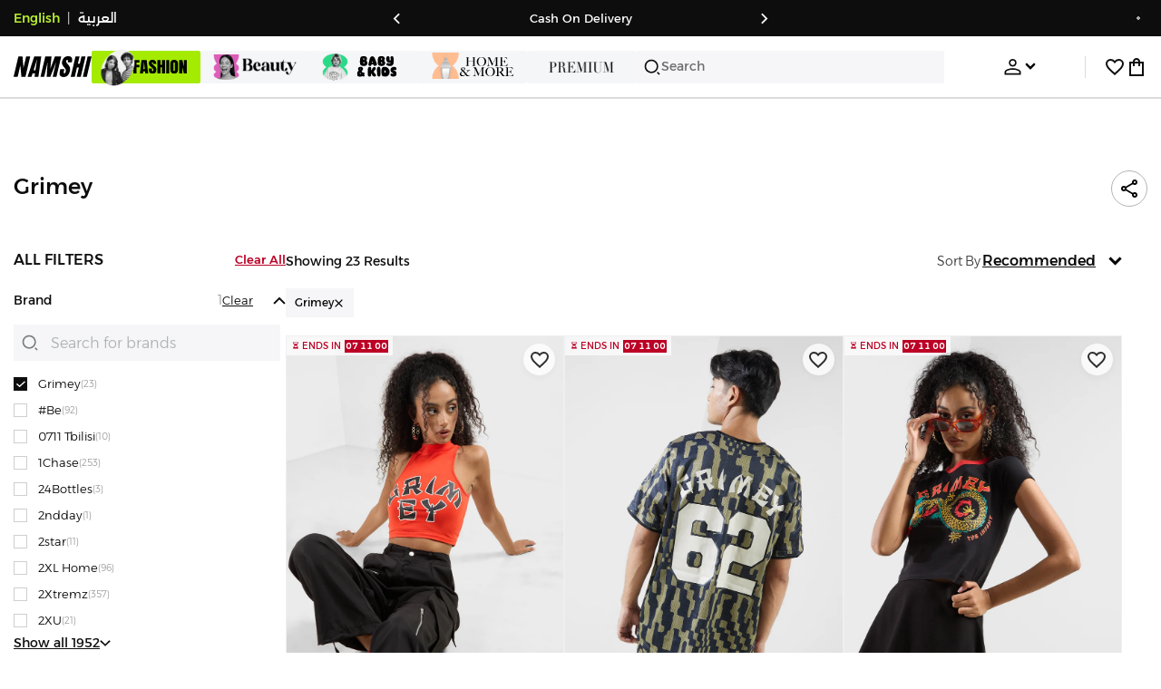

--- FILE ---
content_type: text/html; charset=utf-8
request_url: https://www.namshi.com/uae-en/grimey/
body_size: 159871
content:
<!DOCTYPE html><html lang="en" dir="ltr" style="min-width:1250px" data-version="" data-commit="f9f8c6b"><head><meta charSet="utf-8"/><meta name="viewport" content="width=device-width, initial-scale=1"/><meta name="viewport" content="width=device-width, initial-scale=1.0, maximum-scale=1.0, user-scalable=0"/><link rel="preload" as="image" href="https://f.nooncdn.com/s/app/com/namshi/icons/chevron-backward-bold.svg"/><link rel="preload" as="image" href="https://f.nooncdn.com/s/app/com/namshi/icons/chevron-forword-bold.svg"/><link rel="preload" as="image" href="https://f.nooncdn.com/mpcms/EN0111/assets/e8fc65b0-4324-4fab-9cd2-74a52cb2f06f.png?format=webp"/><link rel="preload" as="image" href="https://f.nooncdn.com/mpcms/EN0111/assets/1fdc283c-3bcf-4cdb-9154-fb5c15f71e7d.png?format=webp"/><link rel="preload" as="image" href="https://f.nooncdn.com/mpcms/EN0111/assets/566db06f-b812-4bda-bafa-58871f64fd32.svg?format=webp"/><link rel="preload" as="image" href="https://f.nooncdn.com/mpcms/EN0111/assets/dfbd22bd-454a-4783-b25c-3ddff3741fde.png?format=webp"/><link rel="preload" as="image" href="https://f.nooncdn.com/mpcms/EN0111/assets/058aa9b9-3945-43d1-bb67-7e2800086507.png?format=webp"/><link rel="preload" as="image" href="https://f.nooncdn.com/mpcms/EN0111/assets/22e15f4d-4878-495b-8742-cb3a7e995a4f.png?format=webp"/><link rel="preload" as="image" href="https://f.nooncdn.com/mpcms/EN0111/assets/880d226a-4ac6-421a-b791-b6b7163e2197.png?format=webp"/><link rel="preload" as="image" href="https://f.nooncdn.com/mpcms/EN0111/assets/770a4a4d-8b4b-4017-8b9c-3c0d60377e8b.png?format=webp"/><link rel="stylesheet" href="https://f.nooncdn.com/s/app/2025/nm-namshi-frontend/f9f8c6be0e65b166d3ba7aeb6082a75fefc602e2/bigalog/_next/_static/_next/static/css/a8e6757828fbae85.css" data-precedence="next"/><link rel="stylesheet" href="https://f.nooncdn.com/s/app/2025/nm-namshi-frontend/f9f8c6be0e65b166d3ba7aeb6082a75fefc602e2/bigalog/_next/_static/_next/static/css/13a53627600a08d8.css" data-precedence="next"/><link rel="stylesheet" href="https://f.nooncdn.com/s/app/2025/nm-namshi-frontend/f9f8c6be0e65b166d3ba7aeb6082a75fefc602e2/bigalog/_next/_static/_next/static/css/208a94d7b964a525.css" data-precedence="next"/><link rel="stylesheet" href="https://f.nooncdn.com/s/app/2025/nm-namshi-frontend/f9f8c6be0e65b166d3ba7aeb6082a75fefc602e2/bigalog/_next/_static/_next/static/css/b4fadd28b7e26532.css" data-precedence="next"/><link rel="stylesheet" href="https://f.nooncdn.com/s/app/2025/nm-namshi-frontend/f9f8c6be0e65b166d3ba7aeb6082a75fefc602e2/bigalog/_next/_static/_next/static/css/039aca7fcf4a7c35.css" data-precedence="next"/><link rel="stylesheet" href="https://f.nooncdn.com/s/app/2025/nm-namshi-frontend/f9f8c6be0e65b166d3ba7aeb6082a75fefc602e2/bigalog/_next/_static/_next/static/css/ff9c47fa0336609e.css" data-precedence="next"/><link rel="stylesheet" href="https://f.nooncdn.com/s/app/2025/nm-namshi-frontend/f9f8c6be0e65b166d3ba7aeb6082a75fefc602e2/bigalog/_next/_static/_next/static/css/c8585d34a5bd4465.css" data-precedence="next"/><link rel="stylesheet" href="https://f.nooncdn.com/s/app/2025/nm-namshi-frontend/f9f8c6be0e65b166d3ba7aeb6082a75fefc602e2/bigalog/_next/_static/_next/static/css/06c1466e5a780715.css" data-precedence="next"/><link rel="stylesheet" href="https://f.nooncdn.com/s/app/2025/nm-namshi-frontend/f9f8c6be0e65b166d3ba7aeb6082a75fefc602e2/bigalog/_next/_static/_next/static/css/b490cdf56cfdf042.css" data-precedence="next"/><link rel="stylesheet" href="https://f.nooncdn.com/s/app/2025/nm-namshi-frontend/f9f8c6be0e65b166d3ba7aeb6082a75fefc602e2/bigalog/_next/_static/_next/static/css/0162a44f5c12c97d.css" data-precedence="next"/><link rel="stylesheet" href="https://f.nooncdn.com/s/app/2025/nm-namshi-frontend/f9f8c6be0e65b166d3ba7aeb6082a75fefc602e2/bigalog/_next/_static/_next/static/css/d031d92c1a3004e2.css" data-precedence="next"/><link rel="stylesheet" href="https://f.nooncdn.com/s/app/2025/nm-namshi-frontend/f9f8c6be0e65b166d3ba7aeb6082a75fefc602e2/bigalog/_next/_static/_next/static/css/4ea15d0dea9e89db.css" data-precedence="next"/><link rel="stylesheet" href="https://f.nooncdn.com/s/app/2025/nm-namshi-frontend/f9f8c6be0e65b166d3ba7aeb6082a75fefc602e2/bigalog/_next/_static/_next/static/css/626e33957bd48360.css" data-precedence="next"/><link rel="stylesheet" href="https://f.nooncdn.com/s/app/2025/nm-namshi-frontend/f9f8c6be0e65b166d3ba7aeb6082a75fefc602e2/bigalog/_next/_static/_next/static/css/f58a23ee97973ee4.css" data-precedence="next"/><link rel="stylesheet" href="https://f.nooncdn.com/s/app/2025/nm-namshi-frontend/f9f8c6be0e65b166d3ba7aeb6082a75fefc602e2/bigalog/_next/_static/_next/static/css/14a703e792c934f2.css" data-precedence="next"/><link rel="stylesheet" href="https://f.nooncdn.com/s/app/2025/nm-namshi-frontend/f9f8c6be0e65b166d3ba7aeb6082a75fefc602e2/bigalog/_next/_static/_next/static/css/c0b41785d9f983cd.css" data-precedence="next"/><link rel="stylesheet" href="https://f.nooncdn.com/s/app/2025/nm-namshi-frontend/f9f8c6be0e65b166d3ba7aeb6082a75fefc602e2/bigalog/_next/_static/_next/static/css/e57bd6f7c2064385.css" data-precedence="next"/><link rel="stylesheet" href="https://f.nooncdn.com/s/app/2025/nm-namshi-frontend/f9f8c6be0e65b166d3ba7aeb6082a75fefc602e2/bigalog/_next/_static/_next/static/css/521ac289a31cb7f9.css" data-precedence="next"/><link rel="stylesheet" href="https://f.nooncdn.com/s/app/2025/nm-namshi-frontend/f9f8c6be0e65b166d3ba7aeb6082a75fefc602e2/bigalog/_next/_static/_next/static/css/4eaf87df13193417.css" data-precedence="next"/><link rel="stylesheet" href="https://f.nooncdn.com/s/app/2025/nm-namshi-frontend/f9f8c6be0e65b166d3ba7aeb6082a75fefc602e2/bigalog/_next/_static/_next/static/css/7ed938a0487dd5fd.css" data-precedence="next"/><link rel="stylesheet" href="https://f.nooncdn.com/s/app/2025/nm-namshi-frontend/f9f8c6be0e65b166d3ba7aeb6082a75fefc602e2/bigalog/_next/_static/_next/static/css/e5118c2f24114b28.css" data-precedence="next"/><link href="https://f.nooncdn.com/s/app/2025/nm-namshi-frontend/f9f8c6be0e65b166d3ba7aeb6082a75fefc602e2/bigalog/_next/_static/_next/static/css/8d1647f620dd82f9.css" rel="stylesheet" as="style" data-precedence="dynamic"/><link href="https://f.nooncdn.com/s/app/2025/nm-namshi-frontend/f9f8c6be0e65b166d3ba7aeb6082a75fefc602e2/bigalog/_next/_static/_next/static/css/a3e9c6edd1f2679c.css" rel="stylesheet" as="style" data-precedence="dynamic"/><link href="https://f.nooncdn.com/s/app/2025/nm-namshi-frontend/f9f8c6be0e65b166d3ba7aeb6082a75fefc602e2/bigalog/_next/_static/_next/static/css/844cfd7537201ed2.css" rel="stylesheet" as="style" data-precedence="dynamic"/><link rel="preload" as="script" fetchPriority="low" href="https://f.nooncdn.com/s/app/2025/nm-namshi-frontend/f9f8c6be0e65b166d3ba7aeb6082a75fefc602e2/bigalog/_next/_static/_next/static/chunks/webpack-432de242a8779db6.js"/><script src="https://f.nooncdn.com/s/app/2025/nm-namshi-frontend/f9f8c6be0e65b166d3ba7aeb6082a75fefc602e2/bigalog/_next/_static/_next/static/chunks/c7879cf7-2097de993c4a7c25.js" async=""></script><script src="https://f.nooncdn.com/s/app/2025/nm-namshi-frontend/f9f8c6be0e65b166d3ba7aeb6082a75fefc602e2/bigalog/_next/_static/_next/static/chunks/1508-bd5f0aa12b2361ef.js" async=""></script><script src="https://f.nooncdn.com/s/app/2025/nm-namshi-frontend/f9f8c6be0e65b166d3ba7aeb6082a75fefc602e2/bigalog/_next/_static/_next/static/chunks/main-app-eabe66892aa1d829.js" async=""></script><script src="https://f.nooncdn.com/s/app/2025/nm-namshi-frontend/f9f8c6be0e65b166d3ba7aeb6082a75fefc602e2/bigalog/_next/_static/_next/static/chunks/e646c3ff-c2173093f9170b67.js" async=""></script><script src="https://f.nooncdn.com/s/app/2025/nm-namshi-frontend/f9f8c6be0e65b166d3ba7aeb6082a75fefc602e2/bigalog/_next/_static/_next/static/chunks/2222-61f11ee42612644c.js" async=""></script><script src="https://f.nooncdn.com/s/app/2025/nm-namshi-frontend/f9f8c6be0e65b166d3ba7aeb6082a75fefc602e2/bigalog/_next/_static/_next/static/chunks/374-858eaf6a5bf28d83.js" async=""></script><script src="https://f.nooncdn.com/s/app/2025/nm-namshi-frontend/f9f8c6be0e65b166d3ba7aeb6082a75fefc602e2/bigalog/_next/_static/_next/static/chunks/588-abbadf7cf628e3db.js" async=""></script><script src="https://f.nooncdn.com/s/app/2025/nm-namshi-frontend/f9f8c6be0e65b166d3ba7aeb6082a75fefc602e2/bigalog/_next/_static/_next/static/chunks/1336-72c4e836cd4a668e.js" async=""></script><script src="https://f.nooncdn.com/s/app/2025/nm-namshi-frontend/f9f8c6be0e65b166d3ba7aeb6082a75fefc602e2/bigalog/_next/_static/_next/static/chunks/1637-2742cffa334d8baa.js" async=""></script><script src="https://f.nooncdn.com/s/app/2025/nm-namshi-frontend/f9f8c6be0e65b166d3ba7aeb6082a75fefc602e2/bigalog/_next/_static/_next/static/chunks/5026-352b4510e01984ae.js" async=""></script><script src="https://f.nooncdn.com/s/app/2025/nm-namshi-frontend/f9f8c6be0e65b166d3ba7aeb6082a75fefc602e2/bigalog/_next/_static/_next/static/chunks/2482-403b5f65e7d8b840.js" async=""></script><script src="https://f.nooncdn.com/s/app/2025/nm-namshi-frontend/f9f8c6be0e65b166d3ba7aeb6082a75fefc602e2/bigalog/_next/_static/_next/static/chunks/app/%5Blocale%5D/(precheckout)/%5B%5B...catalog_url%5D%5D/error-38250830f1792250.js" async=""></script><script src="https://f.nooncdn.com/s/app/2025/nm-namshi-frontend/f9f8c6be0e65b166d3ba7aeb6082a75fefc602e2/bigalog/_next/_static/_next/static/chunks/app/%5Blocale%5D/(precheckout)/%5B%5B...catalog_url%5D%5D/not-found-4bdcd3aa9e35cd19.js" async=""></script><script src="https://f.nooncdn.com/s/app/2025/nm-namshi-frontend/f9f8c6be0e65b166d3ba7aeb6082a75fefc602e2/bigalog/_next/_static/_next/static/chunks/3471-dff0dcdeaf9adb4b.js" async=""></script><script src="https://f.nooncdn.com/s/app/2025/nm-namshi-frontend/f9f8c6be0e65b166d3ba7aeb6082a75fefc602e2/bigalog/_next/_static/_next/static/chunks/6285-000b69aed6b81f17.js" async=""></script><script src="https://f.nooncdn.com/s/app/2025/nm-namshi-frontend/f9f8c6be0e65b166d3ba7aeb6082a75fefc602e2/bigalog/_next/_static/_next/static/chunks/895-971aa562a82f7f03.js" async=""></script><script src="https://f.nooncdn.com/s/app/2025/nm-namshi-frontend/f9f8c6be0e65b166d3ba7aeb6082a75fefc602e2/bigalog/_next/_static/_next/static/chunks/7003-5362d5492d9cf7dd.js" async=""></script><script src="https://f.nooncdn.com/s/app/2025/nm-namshi-frontend/f9f8c6be0e65b166d3ba7aeb6082a75fefc602e2/bigalog/_next/_static/_next/static/chunks/2205-559590f143331b19.js" async=""></script><script src="https://f.nooncdn.com/s/app/2025/nm-namshi-frontend/f9f8c6be0e65b166d3ba7aeb6082a75fefc602e2/bigalog/_next/_static/_next/static/chunks/4084-e76ed638ce69bde1.js" async=""></script><script src="https://f.nooncdn.com/s/app/2025/nm-namshi-frontend/f9f8c6be0e65b166d3ba7aeb6082a75fefc602e2/bigalog/_next/_static/_next/static/chunks/app/%5Blocale%5D/layout-fda02963fe8cf349.js" async=""></script><script src="https://f.nooncdn.com/s/app/2025/nm-namshi-frontend/f9f8c6be0e65b166d3ba7aeb6082a75fefc602e2/bigalog/_next/_static/_next/static/chunks/5826-a8dbd44ade939170.js" async=""></script><script src="https://f.nooncdn.com/s/app/2025/nm-namshi-frontend/f9f8c6be0e65b166d3ba7aeb6082a75fefc602e2/bigalog/_next/_static/_next/static/chunks/5787-7b333f83c9ded1da.js" async=""></script><script src="https://f.nooncdn.com/s/app/2025/nm-namshi-frontend/f9f8c6be0e65b166d3ba7aeb6082a75fefc602e2/bigalog/_next/_static/_next/static/chunks/2312-4c2b3550ed3aa8ab.js" async=""></script><script src="https://f.nooncdn.com/s/app/2025/nm-namshi-frontend/f9f8c6be0e65b166d3ba7aeb6082a75fefc602e2/bigalog/_next/_static/_next/static/chunks/8936-35c27afc61dc26ec.js" async=""></script><script src="https://f.nooncdn.com/s/app/2025/nm-namshi-frontend/f9f8c6be0e65b166d3ba7aeb6082a75fefc602e2/bigalog/_next/_static/_next/static/chunks/9534-c066061cf6ebcde8.js" async=""></script><script src="https://f.nooncdn.com/s/app/2025/nm-namshi-frontend/f9f8c6be0e65b166d3ba7aeb6082a75fefc602e2/bigalog/_next/_static/_next/static/chunks/3723-123d1500cff0f7cb.js" async=""></script><script src="https://f.nooncdn.com/s/app/2025/nm-namshi-frontend/f9f8c6be0e65b166d3ba7aeb6082a75fefc602e2/bigalog/_next/_static/_next/static/chunks/6199-62aee8f717aa50e3.js" async=""></script><script src="https://f.nooncdn.com/s/app/2025/nm-namshi-frontend/f9f8c6be0e65b166d3ba7aeb6082a75fefc602e2/bigalog/_next/_static/_next/static/chunks/4935-1f3ae9590b30e8c3.js" async=""></script><script src="https://f.nooncdn.com/s/app/2025/nm-namshi-frontend/f9f8c6be0e65b166d3ba7aeb6082a75fefc602e2/bigalog/_next/_static/_next/static/chunks/7671-8dbf5dfd200228a0.js" async=""></script><script src="https://f.nooncdn.com/s/app/2025/nm-namshi-frontend/f9f8c6be0e65b166d3ba7aeb6082a75fefc602e2/bigalog/_next/_static/_next/static/chunks/612-9ac0e0942ac995ef.js" async=""></script><script src="https://f.nooncdn.com/s/app/2025/nm-namshi-frontend/f9f8c6be0e65b166d3ba7aeb6082a75fefc602e2/bigalog/_next/_static/_next/static/chunks/app/%5Blocale%5D/(precheckout)/layout-001a70e89a559b34.js" async=""></script><script src="https://f.nooncdn.com/s/app/2025/nm-namshi-frontend/f9f8c6be0e65b166d3ba7aeb6082a75fefc602e2/bigalog/_next/_static/_next/static/chunks/4252-71a8482461316155.js" async=""></script><script src="https://f.nooncdn.com/s/app/2025/nm-namshi-frontend/f9f8c6be0e65b166d3ba7aeb6082a75fefc602e2/bigalog/_next/_static/_next/static/chunks/4442-82dfaf6e11922125.js" async=""></script><script src="https://f.nooncdn.com/s/app/2025/nm-namshi-frontend/f9f8c6be0e65b166d3ba7aeb6082a75fefc602e2/bigalog/_next/_static/_next/static/chunks/1571-ca59578235cdf16d.js" async=""></script><script src="https://f.nooncdn.com/s/app/2025/nm-namshi-frontend/f9f8c6be0e65b166d3ba7aeb6082a75fefc602e2/bigalog/_next/_static/_next/static/chunks/9576-2f3e493cbc2ff2c0.js" async=""></script><script src="https://f.nooncdn.com/s/app/2025/nm-namshi-frontend/f9f8c6be0e65b166d3ba7aeb6082a75fefc602e2/bigalog/_next/_static/_next/static/chunks/3683-50240794cc57cd5f.js" async=""></script><script src="https://f.nooncdn.com/s/app/2025/nm-namshi-frontend/f9f8c6be0e65b166d3ba7aeb6082a75fefc602e2/bigalog/_next/_static/_next/static/chunks/6610-3665ac253e43af6d.js" async=""></script><script src="https://f.nooncdn.com/s/app/2025/nm-namshi-frontend/f9f8c6be0e65b166d3ba7aeb6082a75fefc602e2/bigalog/_next/_static/_next/static/chunks/8595-986de154a2904c3f.js" async=""></script><script src="https://f.nooncdn.com/s/app/2025/nm-namshi-frontend/f9f8c6be0e65b166d3ba7aeb6082a75fefc602e2/bigalog/_next/_static/_next/static/chunks/9764-cd4d5c88f9cfd257.js" async=""></script><script src="https://f.nooncdn.com/s/app/2025/nm-namshi-frontend/f9f8c6be0e65b166d3ba7aeb6082a75fefc602e2/bigalog/_next/_static/_next/static/chunks/app/%5Blocale%5D/(precheckout)/%5B%5B...catalog_url%5D%5D/page-888291543afee5a0.js" async=""></script><link rel="preload" href="https://f.nooncdn.com/s/app/2025/nm-namshi-frontend/f9f8c6be0e65b166d3ba7aeb6082a75fefc602e2/bigalog/_next/_static/_next/static/chunks/3510.be705a114109257c.js" as="script" fetchPriority="low"/><link rel="preload" as="image" href="https://f.nooncdn.com/mpcms/EN0111/assets/cb111666-f7d4-4ffb-84f5-b4169995b0e3.svg?format=webp"/><link rel="preload" as="image" href="https://f.nooncdn.com/mpcms/EN0111/assets/0200e6eb-460c-4ec3-95d8-cd51e85377d6.png?format=webp"/><link rel="preload" as="image" href="https://f.nooncdn.com/mpcms/EN0111/assets/e3485835-14e0-48c5-8926-1e472c1bca8c.png?format=webp"/><link rel="preload" as="image" href="https://f.nooncdn.com/mpcms/EN0111/assets/bddcefc9-3aaa-4595-8448-5f79c342cb80.svg?format=webp"/><link rel="preload" as="image" href="https://f.nooncdn.com/s/app/com/namshi/icons/search.svg"/><link rel="preload" as="image" href="https://f.nooncdn.com/s/app/com/namshi/icons/person.svg"/><link rel="preload" as="image" href="https://f.nooncdn.com/s/app/com/namshi/icons/chevron-down-bold.svg"/><link rel="preload" as="image" href="https://f.nooncdn.com/s/app/com/sivvi/design-system/icons-v2/chevron-forward.svg"/><link rel="preload" as="image" href="https://f.nooncdn.com/s/app/com/namshi/icons/heart.svg"/><link rel="preload" as="image" href="https://f.nooncdn.com/s/app/com/namshi/icons/bag.svg"/><link rel="preload" as="image" href="https://f.nooncdn.com/s/app/com/namshi/icons/scroll-top.svg"/><link rel="preload" as="image" href="https://f.nooncdn.com/s/app/com/namshi/icons/chevron-up.svg"/><link rel="preload" as="image" href="https://f.nooncdn.com/s/app/com/namshi/icons/check.svg"/><link rel="preload" as="image" href="https://f.nooncdn.com/s/app/com/namshi/icons/chevron-down.svg"/><link rel="preload" as="image" href="https://f.nooncdn.com/s/app/com/namshi/icons/close.svg"/><link rel="preload" as="image" href="https://f.nooncdn.com/p/pzsku/Z8C94866CA252BF3DB012Z/45/_/1742324571/2f2eaf07-87b3-4b4f-8250-fa41b1f5d64f.jpg?format=webp&amp;width=800"/><link rel="preload" as="image" href="https://f.nooncdn.com/p/pzsku/Z126EA31E05DF3430EC4EZ/45/_/1742324545/d5b29b0d-6836-491a-a2a8-bea1c9f79ae9.jpg?format=webp&amp;width=800"/><link rel="preload" as="image" href="https://f.nooncdn.com/p/pzsku/Z7A172599E1B2DA0353FCZ/45/_/1742324582/149ae5d8-ee0c-4f2a-bba2-2e4c9e1a3254.jpg?format=webp&amp;width=800"/><link rel="preload" as="image" href="https://f.nooncdn.com/p/pzsku/ZF14D92803300907874B1Z/45/_/1742324616/a4d782fb-058b-4078-949f-985b9c864168.jpg?format=webp&amp;width=800"/><link rel="preload" as="image" href="https://f.nooncdn.com/p/pzsku/Z17B1AF15324D0868E8C9Z/45/_/1742324603/9c382514-31ef-4034-af17-bbd2b10a0677.jpg?format=webp&amp;width=800"/><link rel="preload" as="image" href="https://f.nooncdn.com/p/pzsku/Z8CF1CF7A7C76A4906E85Z/45/_/1742324576/25e6d747-0157-4948-8fee-79b029414e30.jpg?format=webp&amp;width=800"/><link rel="preload" as="image" href="https://f.nooncdn.com/p/pzsku/Z0F63A8BBD24EAAB44A07Z/45/1746747818/e5e863d6-d90d-4a55-b86c-31e9f41017b7.jpg?format=webp&amp;width=800"/><link rel="preload" as="image" href="https://f.nooncdn.com/p/pzsku/Z8CBDF3A75284F57BE27AZ/45/_/1742324614/23442af3-e9b4-463b-9124-5395a4479233.jpg?format=webp&amp;width=800"/><link rel="preload" as="image" href="https://f.nooncdn.com/p/pzsku/Z39B07ADDB11A94F2EDDBZ/45/_/1742324620/3254501a-688b-4651-bd12-986f68ba5537.jpg?format=webp&amp;width=800"/><link rel="preload" as="image" href="https://f.nooncdn.com/p/pzsku/ZC41FC1060785D331634EZ/45/_/1742324560/9f6a109c-0946-4975-a62f-8ffa0bfecae0.jpg?format=webp&amp;width=800"/><link rel="preload" as="image" href="https://f.nooncdn.com/p/pzsku/Z50B75243076DD172111DZ/45/_/1742324618/960cffec-f8dc-41fa-bcb0-3b1e874d2f05.jpg?format=webp&amp;width=800"/><link rel="preload" as="image" href="https://f.nooncdn.com/p/pzsku/Z0EE8757E74AED112BE7BZ/45/_/1742324532/c5a31253-4504-4ef6-93da-a36e344b8650.jpg?format=webp&amp;width=800"/><link rel="preload" as="image" href="https://f.nooncdn.com/p/pzsku/Z03947735AD1FF9A50621Z/45/_/1742324608/246a2e86-479d-45b6-9150-f7060e8158ad.jpg?format=webp&amp;width=800"/><link rel="preload" as="image" href="https://f.nooncdn.com/p/pzsku/Z8E0F7184D128CE10522CZ/45/_/1742324561/72cba8fe-8b99-43b1-ab5c-0a884bae26c8.jpg?format=webp&amp;width=800"/><link rel="preload" as="image" href="https://f.nooncdn.com/p/pzsku/ZD0028E639FA20330445DZ/45/_/1742324566/4f63de64-8f58-421f-a6be-1eecfe284a2d.jpg?format=webp&amp;width=800"/><link rel="preload" as="image" href="https://f.nooncdn.com/p/pzsku/Z1741520FC02B62D774E9Z/45/_/1742324610/608b05f8-652e-4f8f-a2a4-c9a84c33d6a2.jpg?format=webp&amp;width=800"/><link rel="preload" as="image" href="https://f.nooncdn.com/p/pzsku/ZF771DE18FDB83991CBF9Z/45/_/1742324597/1e191329-2f32-473d-8268-6008ae572201.jpg?format=webp&amp;width=800"/><link rel="preload" as="image" href="https://f.nooncdn.com/s/app/com/namshi/icons/star.svg"/><link rel="preload" as="image" href="https://f.nooncdn.com/p/pzsku/Z781B8AE358D300175FF5Z/45/_/1742324585/c050f5d4-17dd-447a-bdd7-2351e7d8e048.jpg?format=webp&amp;width=800"/><link rel="preload" as="image" href="https://f.nooncdn.com/p/pzsku/Z2B417B927785FFBC23EFZ/45/_/1742324607/c7c4513c-ce5b-4f7b-92ef-119795145fcd.jpg?format=webp&amp;width=800"/><link rel="preload" as="image" href="https://f.nooncdn.com/p/pzsku/ZE94EA55ECEC1B33A9C0DZ/45/_/1742324568/6ad35f92-bedb-4088-8124-4d44e4c9a374.jpg?format=webp&amp;width=800"/><link rel="preload" as="image" href="https://f.nooncdn.com/p/pzsku/ZD68259F3387E4C51DC14Z/45/1746747828/828a187c-8326-4d31-91cc-8da426714ab7.jpg?format=webp&amp;width=800"/><link rel="preload" as="image" href="https://f.nooncdn.com/p/pzsku/ZB57A4014D76FA4C70AE6Z/45/1746747871/2715227e-95f4-4e00-a2e0-286a2e8bb807.jpg?format=webp&amp;width=800"/><link rel="preload" as="image" href="https://f.nooncdn.com/p/pzsku/Z07C374D6AEAE4BD153A5Z/45/_/1742324605/eb06f5db-d423-40c4-b621-125c12cba16a.jpg?format=webp&amp;width=800"/><meta name="next-size-adjust" content=""/><link type="image/x-icon" href="https://f.nooncdn.com/s/app/com/namshi/icons/favicons-2/48x48/favicon.ico" rel="shortcut icon" sizes="48x48"/><meta name="p:domain_verify" content="4ce7c47844ed1d62c4ecbb6b1cce1b8a"/><title>Grimey UAE Store | Dubai, Abu Dhabi</title><meta name="description" content="Best Prices for Grimey ✓ 20% OFF First App Order use CODE: FIRST ✓ 2000+ Brands ✓ Same Day Delivery ✓ Cash on Delivery ✓ Easy Free Returns"/><meta name="author" content="namshi.com"/><meta name="keywords" content="grimey,uae,store,dubai,abu,dhabi"/><meta name="publisher" content="https://www.namshi.com/uae-en/"/><meta name="robots" content="index,follow"/><link rel="canonical" href="https://www.namshi.com/uae-en/grimey/"/><meta property="og:title" content="Grimey UAE Store | Dubai, Abu Dhabi"/><meta property="og:description" content="Best Prices for Grimey ✓ 20% OFF First App Order use CODE: FIRST ✓ 2000+ Brands ✓ Same Day Delivery ✓ Cash on Delivery ✓ Easy Free Returns"/><meta property="og:image" content="https://f.nooncdn.com/s/app/com/namshi/images/namshi_og_en-2.jpg"/><meta name="twitter:card" content="summary_large_image"/><meta name="twitter:title" content="Grimey UAE Store | Dubai, Abu Dhabi"/><meta name="twitter:description" content="Best Prices for Grimey ✓ 20% OFF First App Order use CODE: FIRST ✓ 2000+ Brands ✓ Same Day Delivery ✓ Cash on Delivery ✓ Easy Free Returns"/><meta name="twitter:image" content="https://f.nooncdn.com/s/app/com/namshi/images/namshi_og_en-2.jpg"/><script type="application/ld+json">{"@context":"https://schema.org","@type":"WebSite","url":"https://www.namshi.com/","potentialAction":{"@type":"SearchAction","target":{"@type":"EntryPoint","urlTemplate":"https://www.namshi.com/uae-en/search?q={search_term_string}"},"query-input":"required name=search_term_string"}}</script><script type="application/ld+json">{"@context":"https://schema.org","@type":"Organization","name":"Namshi","legalName":"Namshi Holding Limited","description":"Namshi is a leading Middle Eastern online fashion and lifestyle retailer, founded in Dubai in 2011. It offers over 2,000 global and regional brands, spanning clothing, footwear, accessories, and beauty, with more than 200,000 products available. Focused on empowering young, style-conscious shoppers, its app and website support Arabic and local currencies while providing fast delivery, cash-on-delivery, and hassle-free returns","url":"https://www.namshi.com/","logo":"https://f.nooncdn.com/s/app/com/namshi/images/namshi-logo-black-v2-withBg.png","sameAs":["https://instagram.com/namshi/","https://www.facebook.com/NamshiOfficial/","https://twitter.com/NamshiDotCom","https://www.pinterest.com/namshidotcom/","https://www.youtube.com/namshi/","https://www.snapchat.com/add/namshiofficial/","https://www.tiktok.com/@namshi"]}</script><script type="application/ld+json">{"@context":"https://schema.org","@type":"LocalBusiness","name":"Namshi","url":"https://www.namshi.com/","foundingDate":"2011","telephone":"+971554006784","image":"https://f.nooncdn.com/s/app/com/namshi/images/namshi_og_en-2.jpg","address":{"@type":"PostalAddress","streetAddress":"Boulevard Plaza Tower 2, Sheikh Mohammed bin Rashid Boulevard","addressLocality":"Dubai","addressRegion":"Dubai","addressCountry":"AE","postalCode":"126251"},"geo":{"@type":"GeoCoordinates","latitude":"25.2019648","longitude":"55.2732732"},"openingHoursSpecification":[{"@type":"OpeningHoursSpecification","opens":"09:00","closes":"18:00","dayOfWeek":["Monday","Tuesday","Wednesday","Thursday","Friday"]}],"priceRange":"$ - $$$"}</script><script type="application/ld+json">[{"@context":"https://schema.org","@type":"ContactPoint","email":"care@namshi.com","telephone":"+966 8002466744","contactType":"Customer Service","areaServed":"SA","availableLanguage":["English","Arabic"]},{"@context":"https://schema.org","@type":"ContactPoint","email":"care@namshi.com","telephone":"+971 800626744","contactType":"Customer Service","areaServed":"AE","availableLanguage":["English","Arabic"]},{"@context":"https://schema.org","@type":"ContactPoint","email":"care@namshi.com","telephone":"+971 800626744","contactType":"Customer Service","areaServed":"KW","availableLanguage":["English","Arabic"]},{"@context":"https://schema.org","@type":"ContactPoint","email":"care@namshi.com","telephone":"+971 800626744","contactType":"Customer Service","areaServed":"QA","availableLanguage":["English","Arabic"]},{"@context":"https://schema.org","@type":"ContactPoint","email":"care@namshi.com","telephone":"+971 800626744","contactType":"Customer Service","areaServed":"BH","availableLanguage":["English","Arabic"]},{"@context":"https://schema.org","@type":"ContactPoint","email":"care@namshi.com","telephone":"+971 800626744","contactType":"Customer Service","areaServed":"OM","availableLanguage":["English","Arabic"]}]</script><script src="https://f.nooncdn.com/s/app/2025/nm-namshi-frontend/f9f8c6be0e65b166d3ba7aeb6082a75fefc602e2/bigalog/_next/_static/_next/static/chunks/polyfills-42372ed130431b0a.js" noModule=""></script>
<script>(window.BOOMR_mq=window.BOOMR_mq||[]).push(["addVar",{"rua.upush":"false","rua.cpush":"true","rua.upre":"false","rua.cpre":"false","rua.uprl":"false","rua.cprl":"false","rua.cprf":"false","rua.trans":"SJ-baa67dbf-95ff-4eac-8e27-7d2f6bd94874","rua.cook":"false","rua.ims":"false","rua.ufprl":"false","rua.cfprl":"true","rua.isuxp":"false","rua.texp":"norulematch","rua.ceh":"false","rua.ueh":"false","rua.ieh.st":"0"}]);</script>
                              <script>!function(e){var n="https://s.go-mpulse.net/boomerang/";if("False"=="True")e.BOOMR_config=e.BOOMR_config||{},e.BOOMR_config.PageParams=e.BOOMR_config.PageParams||{},e.BOOMR_config.PageParams.pci=!0,n="https://s2.go-mpulse.net/boomerang/";if(window.BOOMR_API_key="ZR9E4-QNP6T-R7X63-YRPCT-QNEEL",function(){function e(){if(!r){var e=document.createElement("script");e.id="boomr-scr-as",e.src=window.BOOMR.url,e.async=!0,o.appendChild(e),r=!0}}function t(e){r=!0;var n,t,a,i,d=document,O=window;if(window.BOOMR.snippetMethod=e?"if":"i",t=function(e,n){var t=d.createElement("script");t.id=n||"boomr-if-as",t.src=window.BOOMR.url,BOOMR_lstart=(new Date).getTime(),e=e||d.body,e.appendChild(t)},!window.addEventListener&&window.attachEvent&&navigator.userAgent.match(/MSIE [67]\./))return window.BOOMR.snippetMethod="s",void t(o,"boomr-async");a=document.createElement("IFRAME"),a.src="about:blank",a.title="",a.role="presentation",a.loading="eager",i=(a.frameElement||a).style,i.width=0,i.height=0,i.border=0,i.display="none",o.appendChild(a);try{O=a.contentWindow,d=O.document.open()}catch(_){n=document.domain,a.src="javascript:var d=document.open();d.domain='"+n+"';void 0;",O=a.contentWindow,d=O.document.open()}if(n)d._boomrl=function(){this.domain=n,t()},d.write("<bo"+"dy onload='document._boomrl();'>");else if(O._boomrl=function(){t()},O.addEventListener)O.addEventListener("load",O._boomrl,!1);else if(O.attachEvent)O.attachEvent("onload",O._boomrl);d.close()}function a(e){window.BOOMR_onload=e&&e.timeStamp||(new Date).getTime()}if(!window.BOOMR||!window.BOOMR.version&&!window.BOOMR.snippetExecuted){window.BOOMR=window.BOOMR||{},window.BOOMR.snippetStart=(new Date).getTime(),window.BOOMR.snippetExecuted=!0,window.BOOMR.snippetVersion=14,window.BOOMR.url=n+"ZR9E4-QNP6T-R7X63-YRPCT-QNEEL";var i=document.currentScript||document.getElementsByTagName("script")[0],o=i.parentNode,r=!1,d=document.createElement("link");if(d.relList&&"function"==typeof d.relList.supports&&d.relList.supports("preload")&&"as"in d)window.BOOMR.snippetMethod="p",d.href=window.BOOMR.url,d.rel="preload",d.as="script",d.addEventListener("load",e),d.addEventListener("error",function(){t(!0)}),setTimeout(function(){if(!r)t(!0)},3e3),BOOMR_lstart=(new Date).getTime(),o.appendChild(d);else t(!1);if(window.addEventListener)window.addEventListener("load",a,!1);else if(window.attachEvent)window.attachEvent("onload",a)}}(),"".length>0)if(e&&"performance"in e&&e.performance&&"function"==typeof e.performance.setResourceTimingBufferSize)e.performance.setResourceTimingBufferSize();!function(){if(BOOMR=e.BOOMR||{},BOOMR.plugins=BOOMR.plugins||{},!BOOMR.plugins.AK){var n="true"=="true"?1:0,t="",a="aoh5w6yxzcobo2lm6noq-f-ca6d3c0c0-clientnsv4-s.akamaihd.net",i="false"=="true"?2:1,o={"ak.v":"39","ak.cp":"1685326","ak.ai":parseInt("1087670",10),"ak.ol":"0","ak.cr":9,"ak.ipv":4,"ak.proto":"h2","ak.rid":"3a2655c1","ak.r":44387,"ak.a2":n,"ak.m":"dsca","ak.n":"essl","ak.bpcip":"3.143.219.0","ak.cport":36184,"ak.gh":"23.192.164.4","ak.quicv":"","ak.tlsv":"tls1.3","ak.0rtt":"","ak.0rtt.ed":"","ak.csrc":"-","ak.acc":"","ak.t":"1768747869","ak.ak":"hOBiQwZUYzCg5VSAfCLimQ==XbH1fGANcp9+gT8yfxH04MS7cVGDQ5ocIXhxRL6/iZYAmpT9Ss6A7GRmWICHLTMeecCqCPi1AkV8JjLct49dD5TuUMgE1O/yucxcBfi17tcJlNTmJc5XMscHADY+AON/raj7Er7TPcQktpk9jNK4x9/vdO2G7+0TZHeyB6SwbD0OksZRaaBZ1g8EmgfIlVt9inpTbM8gw5A5abCQ7TDO0jok4l4eT+IUQsCIjJF8A9IfJ8B7lyglTPYt5dND90+4SxJqKcg3m8293IvZhkadDrB2dJz4/eGIpsq5Jq7ZqSYvftt3o0wtV4UiCrsoWuQYDTNNHcpJDsbgO+xcAP1Ce5aHpcsUWJX3AE5vo1PyIj+djyJpiJsnfry3p+2dHgSTeUaknxkCdQCwugJcdgnbnIVjJ/B90jlF+kqofa4IH4s=","ak.pv":"13","ak.dpoabenc":"","ak.tf":i};if(""!==t)o["ak.ruds"]=t;var r={i:!1,av:function(n){var t="http.initiator";if(n&&(!n[t]||"spa_hard"===n[t]))o["ak.feo"]=void 0!==e.aFeoApplied?1:0,BOOMR.addVar(o)},rv:function(){var e=["ak.bpcip","ak.cport","ak.cr","ak.csrc","ak.gh","ak.ipv","ak.m","ak.n","ak.ol","ak.proto","ak.quicv","ak.tlsv","ak.0rtt","ak.0rtt.ed","ak.r","ak.acc","ak.t","ak.tf"];BOOMR.removeVar(e)}};BOOMR.plugins.AK={akVars:o,akDNSPreFetchDomain:a,init:function(){if(!r.i){var e=BOOMR.subscribe;e("before_beacon",r.av,null,null),e("onbeacon",r.rv,null,null),r.i=!0}return this},is_complete:function(){return!0}}}}()}(window);</script></head><body class="__variable_8bed66 __variable_d0705b __variable_85fe36"><div hidden=""><!--$--><!--/$--></div><div class="ToastNotification_container__SU3ui"><div class="Toastify"></div></div><!--$!--><template data-dgst="BAILOUT_TO_CLIENT_SIDE_RENDERING"></template><!--/$--><!--$!--><template data-dgst="BAILOUT_TO_CLIENT_SIDE_RENDERING"></template><!--/$--><header class="HeaderWithDepartmentTabsDesktop_mainContainer__u_0yU"><div class="AppHeaderStrip_outerContainer__m2139"><div class="AppHeaderStrip_innerContainer__Kqlz5 siteWidthContainer"><div class="LanguageSwitch_container__EbjhN"><a href="/uae-en/grimey/" class="LanguageSwitch_switcher__ng2GA LanguageSwitch_dark__neTu5 LanguageSwitch_active__ZI5p1">English</a><div class="LanguageSwitch_divider__9rUVG LanguageSwitch_dark__neTu5">|</div><a href="/uae-ar/grimey/" class="LanguageSwitch_switcher__ng2GA LanguageSwitch_dark__neTu5">العربية</a></div><div class="AppHeaderStrip_promoTextContainer__38Kmy"><section><div class="EmblaCarousel_outerWrapper__wzwd8"><div class="EmblaCarousel_wrapper__ndTTF"><div class="EmblaCarousel_container__MkuxD"><div class="EmblaCarousel_carouselContainer__C7YLK"><div class="EmblaCarousel_slidesContainer__NYcld"><div style="flex:0 0 calc(100%)"><div class="AppHeaderStrip_message__WPUdm" style="color:var(--clr-white);font-weight:400">cash on delivery</div></div><div style="flex:0 0 calc(100%)"><div class="AppHeaderStrip_message__WPUdm" style="color:var(--clr-white);font-weight:400">fast delivery and exchanges</div></div><div style="flex:0 0 calc(100%)"><div class="AppHeaderStrip_message__WPUdm" style="color:var(--clr-white);font-weight:400">100% genuine products</div></div><div style="flex:0 0 calc(100%)"><div class="AppHeaderStrip_message__WPUdm" style="color:var(--clr-white);font-weight:400">1,800+ brands</div></div><div style="flex:0 0 calc(100%)"><div class="AppHeaderStrip_message__WPUdm" style="color:var(--clr-white);font-weight:400">20% Off Your First App Order With Code FIRST</div></div></div></div></div><div class="CarouselControls_leftControl__7vhVh"><button type="button" disabled="" class="CarouselControls_btnContainer__xzgIa"><img alt="chevronBackwardBold" color="white" loading="eager" width="21" height="21" decoding="async" data-nimg="1" class="Icon_icon__jZSAZ Icon_white__g9ZkP --namshi-icon Icon_flipped__FMD4m" style="color:transparent;min-width:21px" src="https://f.nooncdn.com/s/app/com/namshi/icons/chevron-backward-bold.svg"/></button></div><div class="CarouselControls_rightControl__HGeZ8"><button type="button" disabled="" class="CarouselControls_btnContainer__xzgIa"><img alt="chevronForwardBold" color="white" loading="eager" width="21" height="21" decoding="async" data-nimg="1" class="Icon_icon__jZSAZ Icon_white__g9ZkP --namshi-icon Icon_flipped__FMD4m" style="color:transparent;min-width:21px" src="https://f.nooncdn.com/s/app/com/namshi/icons/chevron-forword-bold.svg"/></button></div></div></div></section></div><div class="Loader_container__dYZb2" style="height:20px;width:20px;background-color:var(--clr-white)"></div></div></div><div class="HeaderWithDepartmentTabsDesktop_innerContainer__B8tDQ"><div class="HeaderWithDepartmentTabsDesktop_innerContents__EzL6l siteWidthContainer"><div class="HeaderWithDepartmentTabsDesktop_headerWithDepartmentsTabContainer__0Xw8Y"><a aria-label="Namshi" class="HeaderWithDepartmentTabsDesktop_logo__ePqcI" href="/uae-en/fashion/women-fashion/"><svg height="23" viewBox="0 0 919 246" xmlns="http://www.w3.org/2000/svg"><g fill="#000" fill-rule="nonzero"><path d="M164.19 243.05L244.01 2.19H325.71L292.01 243.05H246.44L252.14 204.19H223.13L210.99 243.05H164.19ZM235.58 165.73H257.48L275.7 43.25H273.51L235.58 165.73Z"></path><path d="M316.8 243.05L373.35 2.19H446.7L432.48 149.03L487.07 2.19H561.11L504.56 243.05H460.49L501.24 69.52L432.85 243.05H389.61L401.07 69.52L360.32 243.05H316.8Z"></path><path d="M672.84 243.05L729.39 2.19H777.29L757.08 88.27H779.8L800.01 2.19H847.91L791.36 243.05H743.46L769.1 133.84H746.38L720.74 243.05H672.84Z"></path><path d="M590.69 245.24C568.7 245.24 554.14 239.77 546.99 228.82C539.84 217.87 539.08 200.45 544.69 176.54L550.22 153H597.84L590.77 183.11C589.46 188.68 589.28 193.03 590.23 196.18C591.18 199.33 593.75 200.9 597.95 200.9C602.15 200.9 605.66 199.62 607.95 197.07C610.24 194.52 612.07 190.32 613.44 184.48C615.18 177.09 615.9 170.91 615.61 165.94C615.32 160.97 613.9 156.22 611.36 151.71C608.81 147.19 605.06 141.93 600.08 135.9L583.28 115.37C570.71 100.13 566.73 82.71 571.33 63.09C576.15 42.56 584.59 26.92 596.65 16.15C608.71 5.39001 623.78 0 641.84 0C663.92 0 678.21 5.88001 684.7 17.65C691.19 29.42 691.63 47.3 686 71.3H637.01L640.9 54.74C641.67 51.45 641.34 48.9 639.9 47.08C638.46 45.26 636.14 44.34 632.95 44.34C629.12 44.34 626.06 45.41 623.78 47.56C621.5 49.7 619.96 52.46 619.17 55.84C618.38 59.22 618.43 62.87 619.34 66.79C620.24 70.71 622.79 75.23 626.97 80.34L648.48 107.03C652.8 112.32 656.6 117.91 659.87 123.79C663.14 129.67 665.28 136.52 666.27 144.32C667.27 152.12 666.45 161.63 663.81 172.85C658.5 195.48 650.16 213.2 638.8 226.02C627.44 238.84 611.41 245.25 590.7 245.25L590.69 245.24Z"></path><path d="M815.78 243.05L872.33 2.19H918.86L862.31 243.05H815.78Z"></path><path d="M148.2 1.92999L116.39 137.41L104.71 1.96999H104.55L104.56 1.92999H56.61L0 243.05H47.95L73.62 133.73L79.57 108.36L81.51 129.81L91.59 242.99H91.6L91.59 243.05H139.54L165.21 133.73L175.92 88.11L196.15 1.92999H148.2Z"></path></g></svg></a><div class="DepartmentNavigationTabs_container__Zc8KD"><div class="DepartmentTab_tabParent__iNwvi"><a href="/uae-en/fashion/women-fashion/"><div style="background-color:#a4eb01" class="DepartmentTab_tab__zhqHB"><div class="DepartmentTab_iconsWrapper__aPh8S"><img class="DepartmentTab_iconImage__FFpfN" src="https://f.nooncdn.com/mpcms/EN0111/assets/e8fc65b0-4324-4fab-9cd2-74a52cb2f06f.png?format=webp" alt="TabIcon-fashion"/><img class="DepartmentTab_iconImage__FFpfN DepartmentTab_scale__LsEby DepartmentTab_active__4oBtW" src="https://f.nooncdn.com/mpcms/EN0111/assets/1fdc283c-3bcf-4cdb-9154-fb5c15f71e7d.png?format=webp" alt="TabIcon-fashion"/></div><img class="DepartmentTab_iconTitle__oIERO" src="https://f.nooncdn.com/mpcms/EN0111/assets/566db06f-b812-4bda-bafa-58871f64fd32.svg?format=webp" alt="TabTitle-fashion" width="60"/></div></a></div><div class="DepartmentTab_tabParent__iNwvi"><a href="/uae-en/beauty/for-you/"><div style="background-color:#f5f6f8ff" class="DepartmentTab_tab__zhqHB"><div class="DepartmentTab_iconsWrapper__aPh8S"><img class="DepartmentTab_iconImage__FFpfN DepartmentTab_active__4oBtW" src="https://f.nooncdn.com/mpcms/EN0111/assets/dfbd22bd-454a-4783-b25c-3ddff3741fde.png?format=webp" alt="TabIcon-beauty"/><img class="DepartmentTab_iconImage__FFpfN DepartmentTab_scale__LsEby" src="https://f.nooncdn.com/mpcms/EN0111/assets/058aa9b9-3945-43d1-bb67-7e2800086507.png?format=webp" alt="TabIcon-beauty"/></div><img class="DepartmentTab_iconTitle__oIERO" src="https://f.nooncdn.com/mpcms/EN0111/assets/22e15f4d-4878-495b-8742-cb3a7e995a4f.png?format=webp" alt="TabTitle-beauty" width="60"/></div></a></div><div class="DepartmentTab_tabParent__iNwvi"><a href="/uae-en/kids/kids-fashion/"><div style="background-color:#f5f6f8ff" class="DepartmentTab_tab__zhqHB"><div class="DepartmentTab_iconsWrapper__aPh8S"><img class="DepartmentTab_iconImage__FFpfN DepartmentTab_active__4oBtW" src="https://f.nooncdn.com/mpcms/EN0111/assets/880d226a-4ac6-421a-b791-b6b7163e2197.png?format=webp" alt="TabIcon-kids"/><img class="DepartmentTab_iconImage__FFpfN DepartmentTab_scale__LsEby" src="https://f.nooncdn.com/mpcms/EN0111/assets/770a4a4d-8b4b-4017-8b9c-3c0d60377e8b.png?format=webp" alt="TabIcon-kids"/></div><img class="DepartmentTab_iconTitle__oIERO" src="https://f.nooncdn.com/mpcms/EN0111/assets/cb111666-f7d4-4ffb-84f5-b4169995b0e3.svg?format=webp" alt="TabTitle-kids" width="60"/></div></a></div><div class="DepartmentTab_tabParent__iNwvi"><a href="/uae-en/home/home-lifestyle/"><div style="background-color:#f5f6f8ff" class="DepartmentTab_tab__zhqHB"><div class="DepartmentTab_iconsWrapper__aPh8S"><img class="DepartmentTab_iconImage__FFpfN DepartmentTab_active__4oBtW" src="https://f.nooncdn.com/mpcms/EN0111/assets/0200e6eb-460c-4ec3-95d8-cd51e85377d6.png?format=webp" alt="TabIcon-home"/><img class="DepartmentTab_iconImage__FFpfN DepartmentTab_scale__LsEby" src="https://f.nooncdn.com/mpcms/EN0111/assets/e3485835-14e0-48c5-8926-1e472c1bca8c.png?format=webp" alt="TabIcon-home"/></div><img class="DepartmentTab_iconTitle__oIERO" src="https://f.nooncdn.com/mpcms/EN0111/assets/bddcefc9-3aaa-4595-8448-5f79c342cb80.svg?format=webp" alt="TabTitle-home" width="60"/></div></a></div><div class="DepartmentTab_tabParent__iNwvi"><a href="/uae-en/premium/women/"><img alt="TabImage-premium" loading="lazy" width="140" height="50" decoding="async" data-nimg="1" class="DepartmentTab_tabImg__lAzsj" style="color:transparent" src="https://f.nooncdn.com/mpcms/EN0111/assets/65bf13e4-892f-4fed-a158-578f334a5dc6.png?format=webp"/></a></div></div></div><div class="HeaderWithDepartmentTabsDesktop_actionsContainer__51gh7"><button type="button" class="SearchBox_container__h5fRM"><div class="SearchBox_searchBox__qr703"><img alt="Search Icon" color="offBlack" loading="eager" width="20" height="20" decoding="async" data-nimg="1" class="Icon_icon__jZSAZ --namshi-icon" style="color:transparent;min-width:20px" src="https://f.nooncdn.com/s/app/com/namshi/icons/search.svg"/><span class="SearchBox_placeholder__QhThN">Search</span></div></button><div class="AccountMenu_accountMenuContainer__MBR0r AccountMenu_endJustified__Z2Opz"><div class="AccountMenu_accountMenuTrigger__H9CSn"><button type="button" class="AccountMenu_triggerContainer__Gy1zp"><img alt="person" color="offBlack" loading="eager" width="27" height="27" decoding="async" data-nimg="1" class="Icon_icon__jZSAZ --namshi-icon" style="color:transparent;min-width:27px" src="https://f.nooncdn.com/s/app/com/namshi/icons/person.svg"/><img alt="chevronDownBold" color="offBlack" loading="eager" width="12" height="12" decoding="async" data-nimg="1" class="Icon_icon__jZSAZ --namshi-icon" style="color:transparent;min-width:12px" src="https://f.nooncdn.com/s/app/com/namshi/icons/chevron-down-bold.svg"/></button></div><div class="MenuDropDown_dropdownOverlay__ASP_2" data-visible="false" aria-hidden="true"></div><div class="AccountMenu_dropdownContainer__2PbTF AccountMenu_loggedOut__bq2Fz"><div class="MenuDropDown_dropdownItems__DE9zB" data-visible="false"><div><div class="AccountMenu_loginBtnContainer__TtCyb"><button class="Button_button__eqMO5 Button_medium__o5kiv Button_tertiary__Yfea5 AccountMenu_loginBtn__FUCli" type="button"><span class="Button_content__oyt3C">Login or Signup</span></button></div></div><div><a target="_blank" class="AccountMenu_menuItemCta__f_C8j" href="https://help.namshi.com/portal/en/home/">Help Center<img alt="chevronForward" color="offBlack" loading="eager" width="21" height="21" decoding="async" data-nimg="1" class="Icon_icon__jZSAZ --namshi-icon Icon_flipped__FMD4m" style="color:transparent;min-width:21px" src="https://f.nooncdn.com/s/app/com/sivvi/design-system/icons-v2/chevron-forward.svg"/></a></div></div></div></div><div class="HeaderWithDepartmentTabsDesktop_iconsContainer__k86P7"><a class="WishlistIcon_container__DHm33" href="/uae-en/wishlist/"><div class="WishlistIcon_innerContainer__C0T4l"><img alt="heart" color="offBlack" loading="eager" width="24" height="24" decoding="async" data-nimg="1" class="Icon_icon__jZSAZ --namshi-icon" style="color:transparent;min-width:24px" src="https://f.nooncdn.com/s/app/com/namshi/icons/heart.svg"/><div class="Badge_badge__j6eGD">0</div></div></a><div><div><a class="BagIcon_bagIcon__psJoJ" href="/uae-en/bag/"><img alt="shoppingBag" color="offBlack" loading="eager" width="24" height="24" decoding="async" data-nimg="1" class="Icon_icon__jZSAZ --namshi-icon" style="color:transparent;min-width:24px" src="https://f.nooncdn.com/s/app/com/namshi/icons/bag.svg"/><div class="Badge_badge__j6eGD">0</div></a></div></div></div></div></div></div></header><div class="SubDepartmentsAndCategories_mainContainer__V59xP"><nav id="fashion" class="SubDepartmentsAndCategories_outerContainer__PjgK_"><div class="SubDepartmentsAndCategories_innerContainer__2LV96"><div class="SubDepartmentsAndCategories_categoriesContainer__iAZJx"><div class="siteWidthContainer SubDepartmentsAndCategories_menuBar__c__uW"><div class="SubDepartmentsAndCategories_subDepartmentCtaWrapper__yGa8s"><button type="button" class="SubDepartmentsAndCategories_subDepartmentCta__mAjzf"><div class="SubDepartmentsAndCategories_subDepartmentLabel__4wSL0"></div><img alt="chevronDownBold" color="offBlack" loading="eager" width="14" height="14" decoding="async" data-nimg="1" class="Icon_icon__jZSAZ --namshi-icon" style="color:transparent;min-width:14px" src="https://f.nooncdn.com/s/app/com/namshi/icons/chevron-down-bold.svg"/></button></div><div class="SubDepartmentsAndCategories_menuBarContent__793OA"></div></div></div></div></nav><nav id="beauty" class="SubDepartmentsAndCategories_outerContainer__PjgK_"><div class="SubDepartmentsAndCategories_innerContainer__2LV96"><div class="SubDepartmentsAndCategories_categoriesContainer__iAZJx"><div class="siteWidthContainer SubDepartmentsAndCategories_menuBar__c__uW"><div class="SubDepartmentsAndCategories_menuBarContent__793OA"><a class="SubDepartmentsAndCategories_title__wzUOA" href="/uae-en/women-beauty/?sort%5Bby%5D=arrival_date&amp;sort%5Bdir%5D=desc&amp;page=1">New In</a><a class="SubDepartmentsAndCategories_title__wzUOA" href="/uae-en/women-beauty-makeup/">Makeup</a><a class="SubDepartmentsAndCategories_title__wzUOA" href="/uae-en/women-beauty-fragrance/">Fragrance</a><a class="SubDepartmentsAndCategories_title__wzUOA" href="/uae-en/women-beauty-haircare/">Hair care</a><a class="SubDepartmentsAndCategories_title__wzUOA" href="/uae-en/women-beauty-skincare/">Skincare</a><a class="SubDepartmentsAndCategories_title__wzUOA" href="/uae-en/beauty/women-beauty-bath_and_body/">Body care &amp; health</a><a class="SubDepartmentsAndCategories_title__wzUOA" href="/uae-en/men-beauty/">Grooming</a><a class="SubDepartmentsAndCategories_title__wzUOA" href="/uae-en/brands/?department=beauty">Brands</a></div></div></div></div></nav><nav id="kids" class="SubDepartmentsAndCategories_outerContainer__PjgK_"><div class="SubDepartmentsAndCategories_innerContainer__2LV96"><div class="SubDepartmentsAndCategories_categoriesContainer__iAZJx"><div class="siteWidthContainer SubDepartmentsAndCategories_menuBar__c__uW"><div class="SubDepartmentsAndCategories_menuBarContent__793OA"><a class="SubDepartmentsAndCategories_title__wzUOA" href="/uae-en/kids/new-arrivals/">New arrivals</a><a class="SubDepartmentsAndCategories_title__wzUOA" href="/uae-en/kids-clothing/">Clothing</a><a class="SubDepartmentsAndCategories_title__wzUOA" href="/uae-en/kids/kids-shoes/">Shoes</a><a class="SubDepartmentsAndCategories_title__wzUOA" href="/uae-en/kids/kids-bags-new/">Bags</a><a class="SubDepartmentsAndCategories_title__wzUOA" href="/uae-en/kids/kids-accessories/">Accessories</a><a class="SubDepartmentsAndCategories_title__wzUOA" href="/uae-en/kids/premium-shop-all/">Premium</a><a class="SubDepartmentsAndCategories_title__wzUOA" href="/uae-en/home_and_lifestyle/">Homeware</a><a class="SubDepartmentsAndCategories_title__wzUOA" href="/uae-en/kids-sports-collection/">Sports</a><a class="SubDepartmentsAndCategories_title__wzUOA" href="/uae-en/kids/">Shop by age</a><a class="SubDepartmentsAndCategories_title__wzUOA" href="/uae-en/brands/?department=kids">Brands</a><a class="SubDepartmentsAndCategories_title__wzUOA" href="/uae-en/kids-girls/">All Girls</a><a class="SubDepartmentsAndCategories_title__wzUOA" href="/uae-en/kids-boys/">All Boys</a></div></div></div></div></nav><nav id="premium" class="SubDepartmentsAndCategories_outerContainer__PjgK_"><div class="SubDepartmentsAndCategories_innerContainer__2LV96"><div class="SubDepartmentsAndCategories_categoriesContainer__iAZJx"><div class="siteWidthContainer SubDepartmentsAndCategories_menuBar__c__uW"><div class="SubDepartmentsAndCategories_subDepartmentCtaWrapper__yGa8s"><button type="button" class="SubDepartmentsAndCategories_subDepartmentCta__mAjzf"><div class="SubDepartmentsAndCategories_subDepartmentLabel__4wSL0"></div><img alt="chevronDownBold" color="offBlack" loading="eager" width="14" height="14" decoding="async" data-nimg="1" class="Icon_icon__jZSAZ --namshi-icon" style="color:transparent;min-width:14px" src="https://f.nooncdn.com/s/app/com/namshi/icons/chevron-down-bold.svg"/></button></div><div class="SubDepartmentsAndCategories_menuBarContent__793OA"></div></div></div></div></nav></div><div class="SearchPopup_backdrop__8_peO" hidden=""></div><div hidden="" class="SearchPopup_container__qDgq0"><div class="PreSearchPage_container___vQ81 PreSearchPage_desktop__PK81s"></div></div><section class="DefaultLayoutClient_container__ngaCb DefaultLayoutClient_withPaddingTop__xhHoy"><script type="application/ld+json">{"@context":"https://schema.org","@type":"Brand","logo":"https://f.nooncdn.com/s/app/com/namshi/images/namshi-logo-black-v2-withBg.png"}</script><script type="application/ld+json">{"@context":"https://schema.org","@type":"ItemList","name":"Grimey UAE Store | Dubai, Abu Dhabi","description":"Best Prices for Grimey ✓ 20% OFF First App Order use CODE: FIRST ✓ 2000+ Brands ✓ Same Day Delivery ✓ Cash on Delivery ✓ Easy Free Returns","url":"/grimey/","numberOfItems":23,"itemListElement":[{"@context":"https://schema.org","image":"https://f.nooncdn.com/p/pzsku/Z8C94866CA252BF3DB012Z/45/_/1742324571/2f2eaf07-87b3-4b4f-8250-fa41b1f5d64f.jpg?format=webp&width=240","url":"https://www.namshi.com/uae-en/buy-grimey-lucky-dragon-girl-top/Z8C94866CA252BF3DB012Z/p/","name":"Lucky Dragon Girl Top","@type":"ListItem","position":1},{"@context":"https://schema.org","image":"https://f.nooncdn.com/p/pzsku/Z126EA31E05DF3430EC4EZ/45/_/1742324545/d5b29b0d-6836-491a-a2a8-bea1c9f79ae9.jpg?format=webp&width=240","url":"https://www.namshi.com/uae-en/buy-grimey-lucky-dragon-mesh-baseball-jersey/Z126EA31E05DF3430EC4EZ/p/","name":"Lucky Dragon Mesh Baseball Jersey","@type":"ListItem","position":2},{"@context":"https://schema.org","image":"https://f.nooncdn.com/p/pzsku/Z7A172599E1B2DA0353FCZ/45/_/1742324582/149ae5d8-ee0c-4f2a-bba2-2e4c9e1a3254.jpg?format=webp&width=240","url":"https://www.namshi.com/uae-en/buy-grimey-lucky-dragon-girl-raglan-fitted-t-shirt/Z7A172599E1B2DA0353FCZ/p/","name":"Lucky Dragon Girl Raglan Fitted T-Shirt","@type":"ListItem","position":3},{"@context":"https://schema.org","image":"https://f.nooncdn.com/p/pzsku/ZF14D92803300907874B1Z/45/_/1742324616/a4d782fb-058b-4078-949f-985b9c864168.jpg?format=webp&width=240","url":"https://www.namshi.com/uae-en/buy-grimey-bloodsucker-shorts/ZF14D92803300907874B1Z/p/","name":"Bloodsucker Shorts","@type":"ListItem","position":4},{"@context":"https://schema.org","image":"https://f.nooncdn.com/p/pzsku/Z17B1AF15324D0868E8C9Z/45/_/1742324603/9c382514-31ef-4034-af17-bbd2b10a0677.jpg?format=webp&width=240","url":"https://www.namshi.com/uae-en/buy-grimey-burn-in-flames-the-anvil-regular-t-shirt/Z17B1AF15324D0868E8C9Z/p/","name":"Burn In Flames The Anvil Regular T-Shirt","@type":"ListItem","position":5},{"@context":"https://schema.org","image":"https://f.nooncdn.com/p/pzsku/Z8CF1CF7A7C76A4906E85Z/45/_/1742324576/25e6d747-0157-4948-8fee-79b029414e30.jpg?format=webp&width=240","url":"https://www.namshi.com/uae-en/buy-grimey-burn-in-flames-regular-t-shirt/Z8CF1CF7A7C76A4906E85Z/p/","name":"Burn In Flames Regular T-Shirt","@type":"ListItem","position":6},{"@context":"https://schema.org","image":"https://f.nooncdn.com/p/pzsku/Z0F63A8BBD24EAAB44A07Z/45/1746747818/e5e863d6-d90d-4a55-b86c-31e9f41017b7.jpg?format=webp&width=240","url":"https://www.namshi.com/uae-en/buy-grimey-tusker-temple-micro-mesh-crop-top/Z0F63A8BBD24EAAB44A07Z/p/","name":"Tusker Temple Micro Mesh Crop Top","@type":"ListItem","position":7},{"@context":"https://schema.org","image":"https://f.nooncdn.com/p/pzsku/Z8CBDF3A75284F57BE27AZ/45/_/1742324614/23442af3-e9b4-463b-9124-5395a4479233.jpg?format=webp&width=240","url":"https://www.namshi.com/uae-en/buy-grimey-bloodsucker-shorts/Z8CBDF3A75284F57BE27AZ/p/","name":"Bloodsucker Shorts","@type":"ListItem","position":8},{"@context":"https://schema.org","image":"https://f.nooncdn.com/p/pzsku/Z39B07ADDB11A94F2EDDBZ/45/_/1742324620/3254501a-688b-4651-bd12-986f68ba5537.jpg?format=webp&width=240","url":"https://www.namshi.com/uae-en/buy-grimey-mighty-harmonist-nautica-x-grmy-regular-t-shirt/Z39B07ADDB11A94F2EDDBZ/p/","name":"Mighty Harmonist Nautica X Grmy Regular T-Shirt","@type":"ListItem","position":9},{"@context":"https://schema.org","image":"https://f.nooncdn.com/p/pzsku/ZC41FC1060785D331634EZ/45/_/1742324560/9f6a109c-0946-4975-a62f-8ffa0bfecae0.jpg?format=webp&width=240","url":"https://www.namshi.com/uae-en/buy-grimey-bloodsucker-oversized-heavyweight-t-shirt/ZC41FC1060785D331634EZ/p/","name":"Bloodsucker Oversized Heavyweight T-Shirt","@type":"ListItem","position":10},{"@context":"https://schema.org","image":"https://f.nooncdn.com/p/pzsku/Z50B75243076DD172111DZ/45/_/1742324618/960cffec-f8dc-41fa-bcb0-3b1e874d2f05.jpg?format=webp&width=240","url":"https://www.namshi.com/uae-en/buy-grimey-jurassic-proud-regular-t-shirt/Z50B75243076DD172111DZ/p/","name":"Jurassic Proud Regular T-Shirt","@type":"ListItem","position":11},{"@context":"https://schema.org","image":"https://f.nooncdn.com/p/pzsku/Z0EE8757E74AED112BE7BZ/45/_/1742324532/c5a31253-4504-4ef6-93da-a36e344b8650.jpg?format=webp&width=240","url":"https://www.namshi.com/uae-en/buy-grimey-the-lucky-dragon-regular-t-shirt/Z0EE8757E74AED112BE7BZ/p/","name":"The Lucky Dragon Regular T-Shirt","@type":"ListItem","position":12},{"@context":"https://schema.org","image":"https://f.nooncdn.com/p/pzsku/Z03947735AD1FF9A50621Z/45/_/1742324608/246a2e86-479d-45b6-9150-f7060e8158ad.jpg?format=webp&width=240","url":"https://www.namshi.com/uae-en/buy-grimey-causing-panic-girl-tank-top/Z03947735AD1FF9A50621Z/p/","name":"Causing Panic Girl Tank Top","@type":"ListItem","position":13},{"@context":"https://schema.org","image":"https://f.nooncdn.com/p/pzsku/Z8E0F7184D128CE10522CZ/45/_/1742324561/72cba8fe-8b99-43b1-ab5c-0a884bae26c8.jpg?format=webp&width=240","url":"https://www.namshi.com/uae-en/buy-grimey-burn-in-flames-the-anvil-regular-t-shirt/Z8E0F7184D128CE10522CZ/p/","name":"Burn In Flames The Anvil Regular T-Shirt","@type":"ListItem","position":14},{"@context":"https://schema.org","image":"https://f.nooncdn.com/p/pzsku/ZD0028E639FA20330445DZ/45/_/1742324566/4f63de64-8f58-421f-a6be-1eecfe284a2d.jpg?format=webp&width=240","url":"https://www.namshi.com/uae-en/buy-grimey-jurassic-proud-regular-t-shirt/ZD0028E639FA20330445DZ/p/","name":"Jurassic Proud Regular T-Shirt","@type":"ListItem","position":15},{"@context":"https://schema.org","image":"https://f.nooncdn.com/p/pzsku/Z1741520FC02B62D774E9Z/45/_/1742324610/608b05f8-652e-4f8f-a2a4-c9a84c33d6a2.jpg?format=webp&width=240","url":"https://www.namshi.com/uae-en/buy-grimey-the-lords-regular-t-shirt/Z1741520FC02B62D774E9Z/p/","name":"The Lords Regular T-Shirt","@type":"ListItem","position":16},{"@context":"https://schema.org","image":"https://f.nooncdn.com/p/pzsku/ZF771DE18FDB83991CBF9Z/45/_/1742324597/1e191329-2f32-473d-8268-6008ae572201.jpg?format=webp&width=240","url":"https://www.namshi.com/uae-en/buy-grimey-the-lords-regular-t-shirt/ZF771DE18FDB83991CBF9Z/p/","name":"The Lords Regular T-Shirt","@type":"ListItem","position":17},{"@context":"https://schema.org","image":"https://f.nooncdn.com/p/pzsku/Z781B8AE358D300175FF5Z/45/_/1742324585/c050f5d4-17dd-447a-bdd7-2351e7d8e048.jpg?format=webp&width=240","url":"https://www.namshi.com/uae-en/buy-grimey-the-lucky-dragon-regular-t-shirt/Z781B8AE358D300175FF5Z/p/","name":"The Lucky Dragon Regular T-Shirt","@type":"ListItem","position":18,"aggregateRating":{"@type":"AggregateRating","ratingValue":3,"ratingCount":1,"itemReviewed":{"@type":"Product","@context":"https://schema.org","image":"https://f.nooncdn.com/p/pzsku/Z781B8AE358D300175FF5Z/45/_/1742324585/c050f5d4-17dd-447a-bdd7-2351e7d8e048.jpg?format=webp&width=240","url":"https://www.namshi.com/uae-en/buy-grimey-the-lucky-dragon-regular-t-shirt/Z781B8AE358D300175FF5Z/p/","name":"The Lucky Dragon Regular T-Shirt","brand":"Grimey","sku":"Z781B8AE358D300175FF5Z-1","offers":{"@type":"Offer","url":"https://www.namshi.com/uae-en/buy-grimey-the-lucky-dragon-regular-t-shirt/Z781B8AE358D300175FF5Z/p/","category":"","availability":"https://schema.org/InStock","price":"36","priceCurrency":"AED","itemCondition":"https://schema.org/NewCondition"}}}},{"@context":"https://schema.org","image":"https://f.nooncdn.com/p/pzsku/Z2B417B927785FFBC23EFZ/45/_/1742324607/c7c4513c-ce5b-4f7b-92ef-119795145fcd.jpg?format=webp&width=240","url":"https://www.namshi.com/uae-en/buy-grimey-lucky-dragon-jacquard-track-pants/Z2B417B927785FFBC23EFZ/p/","name":"Lucky Dragon Jacquard Track Pants","@type":"ListItem","position":19},{"@context":"https://schema.org","image":"https://f.nooncdn.com/p/pzsku/ZE94EA55ECEC1B33A9C0DZ/45/_/1742324568/6ad35f92-bedb-4088-8124-4d44e4c9a374.jpg?format=webp&width=240","url":"https://www.namshi.com/uae-en/buy-grimey-lucky-dragon-regular-t-shirt-pack/ZE94EA55ECEC1B33A9C0DZ/p/","name":"Lucky Dragon Regular T-Shirt Pack","@type":"ListItem","position":20,"aggregateRating":{"@type":"AggregateRating","ratingValue":5,"ratingCount":1,"itemReviewed":{"@type":"Product","@context":"https://schema.org","image":"https://f.nooncdn.com/p/pzsku/ZE94EA55ECEC1B33A9C0DZ/45/_/1742324568/6ad35f92-bedb-4088-8124-4d44e4c9a374.jpg?format=webp&width=240","url":"https://www.namshi.com/uae-en/buy-grimey-lucky-dragon-regular-t-shirt-pack/ZE94EA55ECEC1B33A9C0DZ/p/","name":"Lucky Dragon Regular T-Shirt Pack","brand":"Grimey","sku":"ZE94EA55ECEC1B33A9C0DZ-1","offers":{"@type":"Offer","url":"https://www.namshi.com/uae-en/buy-grimey-lucky-dragon-regular-t-shirt-pack/ZE94EA55ECEC1B33A9C0DZ/p/","category":"","availability":"https://schema.org/InStock","price":"80","priceCurrency":"AED","itemCondition":"https://schema.org/NewCondition"}}}},{"@context":"https://schema.org","image":"https://f.nooncdn.com/p/pzsku/ZD68259F3387E4C51DC14Z/45/1746747828/828a187c-8326-4d31-91cc-8da426714ab7.jpg?format=webp&width=240","url":"https://www.namshi.com/uae-en/buy-grimey-stripe-sleeve-cropped-hoodie/ZD68259F3387E4C51DC14Z/p/","name":"Stripe Sleeve Cropped Hoodie","@type":"ListItem","position":21,"aggregateRating":{"@type":"AggregateRating","ratingValue":5,"ratingCount":1,"itemReviewed":{"@type":"Product","@context":"https://schema.org","image":"https://f.nooncdn.com/p/pzsku/ZD68259F3387E4C51DC14Z/45/1746747828/828a187c-8326-4d31-91cc-8da426714ab7.jpg?format=webp&width=240","url":"https://www.namshi.com/uae-en/buy-grimey-stripe-sleeve-cropped-hoodie/ZD68259F3387E4C51DC14Z/p/","name":"Stripe Sleeve Cropped Hoodie","brand":"Grimey","sku":"ZD68259F3387E4C51DC14Z-5","offers":{"@type":"Offer","url":"https://www.namshi.com/uae-en/buy-grimey-stripe-sleeve-cropped-hoodie/ZD68259F3387E4C51DC14Z/p/","category":"","availability":"https://schema.org/InStock","price":"135","priceCurrency":"AED","itemCondition":"https://schema.org/NewCondition"}}}},{"@context":"https://schema.org","image":"https://f.nooncdn.com/p/pzsku/ZB57A4014D76FA4C70AE6Z/45/1746747871/2715227e-95f4-4e00-a2e0-286a2e8bb807.jpg?format=webp&width=240","url":"https://www.namshi.com/uae-en/buy-grimey-nablus-stones-vintage-hoodie/ZB57A4014D76FA4C70AE6Z/p/","name":"Nablus Stones Vintage Hoodie","@type":"ListItem","position":22},{"@context":"https://schema.org","image":"https://f.nooncdn.com/p/pzsku/Z07C374D6AEAE4BD153A5Z/45/_/1742324605/eb06f5db-d423-40c4-b621-125c12cba16a.jpg?format=webp&width=240","url":"https://www.namshi.com/uae-en/buy-grimey-ribbed-mini-dress/Z07C374D6AEAE4BD153A5Z/p/","name":"Ribbed Mini Dress","@type":"ListItem","position":23}]}</script><div style="position:relative"><div class="siteWidthContainer"><button type="button" class="ScrollToTop_scroll_to_top__gZM24"><img alt="scrollTop" color="offBlack" loading="eager" width="40" height="40" decoding="async" data-nimg="1" class="Icon_icon__jZSAZ --namshi-icon" style="color:transparent;min-width:40px" src="https://f.nooncdn.com/s/app/com/namshi/icons/scroll-top.svg"/></button><div class="ProductListingPage_header__Uur2m"><div class="ProductListingPage_titleAndBreadcrumbs__h7Umz withSlideUpTransition"><h1> Grimey</h1></div><div class="ShareCatalog_container__MzxqC"><div class="ShareCatalog_iconContainer__42i9K ShareCatalog_outlined__2gIgz" style="--icon-size:40px"><svg width="20" height="20" viewBox="0 0 18 20" fill="none" xmlns="http://www.w3.org/2000/svg"><path d="M15 20C14.1667 20 13.4583 19.7083 12.875 19.125C12.2917 18.5417 12 17.8333 12 17C12 16.8833 12.0083 16.7623 12.025 16.637C12.0417 16.5123 12.0667 16.4 12.1 16.3L5.05 12.2C4.76667 12.45 4.45 12.6457 4.1 12.787C3.75 12.929 3.38333 13 3 13C2.16667 13 1.45833 12.7083 0.875 12.125C0.291667 11.5417 0 10.8333 0 10C0 9.16667 0.291667 8.45833 0.875 7.875C1.45833 7.29167 2.16667 7 3 7C3.38333 7 3.75 7.07067 4.1 7.212C4.45 7.354 4.76667 7.55 5.05 7.8L12.1 3.7C12.0667 3.6 12.0417 3.48767 12.025 3.363C12.0083 3.23767 12 3.11667 12 3C12 2.16667 12.2917 1.45833 12.875 0.875C13.4583 0.291667 14.1667 0 15 0C15.8333 0 16.5417 0.291667 17.125 0.875C17.7083 1.45833 18 2.16667 18 3C18 3.83333 17.7083 4.54167 17.125 5.125C16.5417 5.70833 15.8333 6 15 6C14.6167 6 14.25 5.929 13.9 5.787C13.55 5.64567 13.2333 5.45 12.95 5.2L5.9 9.3C5.93333 9.4 5.95833 9.51233 5.975 9.637C5.99167 9.76233 6 9.88333 6 10C6 10.1167 5.99167 10.2373 5.975 10.362C5.95833 10.4873 5.93333 10.6 5.9 10.7L12.95 14.8C13.2333 14.55 13.55 14.354 13.9 14.212C14.25 14.0707 14.6167 14 15 14C15.8333 14 16.5417 14.2917 17.125 14.875C17.7083 15.4583 18 16.1667 18 17C18 17.8333 17.7083 18.5417 17.125 19.125C16.5417 19.7083 15.8333 20 15 20ZM15 4C15.2833 4 15.5207 3.90433 15.712 3.713C15.904 3.521 16 3.28333 16 3C16 2.71667 15.904 2.479 15.712 2.287C15.5207 2.09567 15.2833 2 15 2C14.7167 2 14.4793 2.09567 14.288 2.287C14.096 2.479 14 2.71667 14 3C14 3.28333 14.096 3.521 14.288 3.713C14.4793 3.90433 14.7167 4 15 4ZM3 11C3.28333 11 3.521 10.904 3.713 10.712C3.90433 10.5207 4 10.2833 4 10C4 9.71667 3.90433 9.479 3.713 9.287C3.521 9.09567 3.28333 9 3 9C2.71667 9 2.479 9.09567 2.287 9.287C2.09567 9.479 2 9.71667 2 10C2 10.2833 2.09567 10.5207 2.287 10.712C2.479 10.904 2.71667 11 3 11ZM15 18C15.2833 18 15.5207 17.904 15.712 17.712C15.904 17.5207 16 17.2833 16 17C16 16.7167 15.904 16.4793 15.712 16.288C15.5207 16.096 15.2833 16 15 16C14.7167 16 14.4793 16.096 14.288 16.288C14.096 16.4793 14 16.7167 14 17C14 17.2833 14.096 17.5207 14.288 17.712C14.4793 17.904 14.7167 18 15 18Z" fill="black"></path></svg></div></div></div><div class="ProductListingPage_container__TA_b5"><section class="ProductListingPage_filtersOuterContainer__KsdSc withSlideUpTransition" style="--dynamic-transition-delay:0.02s"><div class="ProductListingPage_filtersInnerContainer__96g67"><div class="Filters_container__b7Juj"><div class="Filters_headerWrapper__Uz1jt"><h3 class="Filters_filterHeader__Io3jl">All Filters</h3><button class="Filters_clearAllButton__JkYqe" type="button">Clear All</button></div><div class="Filters_filtersWrapper__2ky1o"><div><section class="InformationDrawer_container___TzXP"><div class="InformationDrawer_headerContainer__8K_0s"><button type="button" class="InformationDrawer_header__kb6s5 FacetDrawer_heading__piyLd"><div class="InformationDrawer_noPadding__DZ4Zm"><h2 class="InformationDrawer_headingText__SGL5g">Brand</h2></div><img alt="chevronUp" color="offBlack" loading="eager" width="14" height="14" decoding="async" data-nimg="1" class="Icon_icon__jZSAZ --namshi-icon" style="color:transparent;min-width:14px" src="https://f.nooncdn.com/s/app/com/namshi/icons/chevron-up.svg"/></button><span class="InformationDrawer_headingCtaContainer__5rzE8"><span class="InformationDrawer_headingCtaSubheader__ZBPH6">1</span><button class="InformationDrawer_headingCta__yCIcw">Clear</button></span></div><div class="InformationDrawer_content__oBZAV FacetDrawer_drawerContent__ZVuvY InformationDrawer_visible__fZryl InformationDrawer_keepOnDOM__DTZZI" style="--max-height-drawer:400px"><section class="SelectableFacetItemList_container__QOJsF SelectableFacetItemList_containerInDrawer__oBPob"><div class="SelectableFacetItemList_searchContainer__qSTuP"><div class=""><div class="TextInput_inputContainer__L_GRj"><span class="TextInput_displayIcon__PJmFh TextInput_displayIconStart__yAdN2"><img alt="search" color="grey1" loading="eager" width="20" height="20" decoding="async" data-nimg="1" class="Icon_icon__jZSAZ Icon_grey1__aajOy --namshi-icon" style="color:transparent;min-width:20px" src="https://f.nooncdn.com/s/app/com/namshi/icons/search.svg"/></span><input autoComplete="off" class="TextInput_input__b478l TextInput_hasStartDisplayIcon__5Xe6D SelectableFacetItemList_searchInput__6kbgp" placeholder="Search for brands" type="text" name="" value=""/></div></div></div><ul class="SelectableFacetItemList_multiselectList__DDD_7"><li><a href="/uae-en/grimey/?page=1"><label class="Checkbox_checkboxLabel__XmLgN SelectableFacetItemList_multiselectCheckbox__qpQRs" for="brand_code-grimey"><input type="checkbox" class="Checkbox_checked__wXyfV" id="brand_code-grimey" name="grimey" checked=""/><span class="Checkbox_fauxCheckboxIcon__dhI71 Checkbox_iconPositionBefore__TiEQL"><span class="SelectableFacetItemList_checkbox__uGdv8 Checkbox_fauxCheckbox__N1ZWD"><img alt="check" color="white" loading="eager" width="10" height="10" decoding="async" data-nimg="1" class="Icon_icon__jZSAZ Icon_white__g9ZkP --namshi-icon" style="color:transparent;min-width:10px" src="https://f.nooncdn.com/s/app/com/namshi/icons/check.svg"/></span></span><span class="Checkbox_contentContainer__C90Td"><span class="Checkbox_content__U0Fop"><div class="SelectableFacetItemList_multiselectContent__I8tKO"><div class="SelectableFacetItemList_textContainer__k4Lh4"><span class="SelectableFacetItemList_label__2dOuU">Grimey</span><span class="SelectableFacetItemList_count__isnv7">(<!-- -->23<!-- -->)</span></div></div></span></span></label></a></li><li><a href="/uae-en/grimey/?f%5Bbrand_code%5D=grimey%2C_be&amp;page=1"><label class="Checkbox_checkboxLabel__XmLgN SelectableFacetItemList_multiselectCheckbox__qpQRs" for="brand_code-_be"><input type="checkbox" id="brand_code-_be" name="_be"/><span class="Checkbox_fauxCheckboxIcon__dhI71 Checkbox_iconPositionBefore__TiEQL"><span class="SelectableFacetItemList_checkbox__uGdv8 Checkbox_fauxCheckbox__N1ZWD"></span></span><span class="Checkbox_contentContainer__C90Td"><span class="Checkbox_content__U0Fop"><div class="SelectableFacetItemList_multiselectContent__I8tKO"><div class="SelectableFacetItemList_textContainer__k4Lh4"><span class="SelectableFacetItemList_label__2dOuU">#Be</span><span class="SelectableFacetItemList_count__isnv7">(<!-- -->92<!-- -->)</span></div></div></span></span></label></a></li><li><a href="/uae-en/grimey/?f%5Bbrand_code%5D=grimey%2C0711_tbilisi&amp;page=1"><label class="Checkbox_checkboxLabel__XmLgN SelectableFacetItemList_multiselectCheckbox__qpQRs" for="brand_code-0711_tbilisi"><input type="checkbox" id="brand_code-0711_tbilisi" name="0711_tbilisi"/><span class="Checkbox_fauxCheckboxIcon__dhI71 Checkbox_iconPositionBefore__TiEQL"><span class="SelectableFacetItemList_checkbox__uGdv8 Checkbox_fauxCheckbox__N1ZWD"></span></span><span class="Checkbox_contentContainer__C90Td"><span class="Checkbox_content__U0Fop"><div class="SelectableFacetItemList_multiselectContent__I8tKO"><div class="SelectableFacetItemList_textContainer__k4Lh4"><span class="SelectableFacetItemList_label__2dOuU">0711 Tbilisi</span><span class="SelectableFacetItemList_count__isnv7">(<!-- -->10<!-- -->)</span></div></div></span></span></label></a></li><li><a href="/uae-en/grimey/?f%5Bbrand_code%5D=grimey%2C1chase&amp;page=1"><label class="Checkbox_checkboxLabel__XmLgN SelectableFacetItemList_multiselectCheckbox__qpQRs" for="brand_code-1chase"><input type="checkbox" id="brand_code-1chase" name="1chase"/><span class="Checkbox_fauxCheckboxIcon__dhI71 Checkbox_iconPositionBefore__TiEQL"><span class="SelectableFacetItemList_checkbox__uGdv8 Checkbox_fauxCheckbox__N1ZWD"></span></span><span class="Checkbox_contentContainer__C90Td"><span class="Checkbox_content__U0Fop"><div class="SelectableFacetItemList_multiselectContent__I8tKO"><div class="SelectableFacetItemList_textContainer__k4Lh4"><span class="SelectableFacetItemList_label__2dOuU">1Chase</span><span class="SelectableFacetItemList_count__isnv7">(<!-- -->253<!-- -->)</span></div></div></span></span></label></a></li><li><a href="/uae-en/grimey/?f%5Bbrand_code%5D=grimey%2C24bottles&amp;page=1"><label class="Checkbox_checkboxLabel__XmLgN SelectableFacetItemList_multiselectCheckbox__qpQRs" for="brand_code-24bottles"><input type="checkbox" id="brand_code-24bottles" name="24bottles"/><span class="Checkbox_fauxCheckboxIcon__dhI71 Checkbox_iconPositionBefore__TiEQL"><span class="SelectableFacetItemList_checkbox__uGdv8 Checkbox_fauxCheckbox__N1ZWD"></span></span><span class="Checkbox_contentContainer__C90Td"><span class="Checkbox_content__U0Fop"><div class="SelectableFacetItemList_multiselectContent__I8tKO"><div class="SelectableFacetItemList_textContainer__k4Lh4"><span class="SelectableFacetItemList_label__2dOuU">24Bottles</span><span class="SelectableFacetItemList_count__isnv7">(<!-- -->3<!-- -->)</span></div></div></span></span></label></a></li><li><a href="/uae-en/grimey/?f%5Bbrand_code%5D=grimey%2C2ndday&amp;page=1"><label class="Checkbox_checkboxLabel__XmLgN SelectableFacetItemList_multiselectCheckbox__qpQRs" for="brand_code-2ndday"><input type="checkbox" id="brand_code-2ndday" name="2ndday"/><span class="Checkbox_fauxCheckboxIcon__dhI71 Checkbox_iconPositionBefore__TiEQL"><span class="SelectableFacetItemList_checkbox__uGdv8 Checkbox_fauxCheckbox__N1ZWD"></span></span><span class="Checkbox_contentContainer__C90Td"><span class="Checkbox_content__U0Fop"><div class="SelectableFacetItemList_multiselectContent__I8tKO"><div class="SelectableFacetItemList_textContainer__k4Lh4"><span class="SelectableFacetItemList_label__2dOuU">2ndday</span><span class="SelectableFacetItemList_count__isnv7">(<!-- -->1<!-- -->)</span></div></div></span></span></label></a></li><li><a href="/uae-en/grimey/?f%5Bbrand_code%5D=grimey%2C2star&amp;page=1"><label class="Checkbox_checkboxLabel__XmLgN SelectableFacetItemList_multiselectCheckbox__qpQRs" for="brand_code-2star"><input type="checkbox" id="brand_code-2star" name="2star"/><span class="Checkbox_fauxCheckboxIcon__dhI71 Checkbox_iconPositionBefore__TiEQL"><span class="SelectableFacetItemList_checkbox__uGdv8 Checkbox_fauxCheckbox__N1ZWD"></span></span><span class="Checkbox_contentContainer__C90Td"><span class="Checkbox_content__U0Fop"><div class="SelectableFacetItemList_multiselectContent__I8tKO"><div class="SelectableFacetItemList_textContainer__k4Lh4"><span class="SelectableFacetItemList_label__2dOuU">2star</span><span class="SelectableFacetItemList_count__isnv7">(<!-- -->11<!-- -->)</span></div></div></span></span></label></a></li><li><a href="/uae-en/grimey/?f%5Bbrand_code%5D=grimey%2C2xl_home&amp;page=1"><label class="Checkbox_checkboxLabel__XmLgN SelectableFacetItemList_multiselectCheckbox__qpQRs" for="brand_code-2xl_home"><input type="checkbox" id="brand_code-2xl_home" name="2xl_home"/><span class="Checkbox_fauxCheckboxIcon__dhI71 Checkbox_iconPositionBefore__TiEQL"><span class="SelectableFacetItemList_checkbox__uGdv8 Checkbox_fauxCheckbox__N1ZWD"></span></span><span class="Checkbox_contentContainer__C90Td"><span class="Checkbox_content__U0Fop"><div class="SelectableFacetItemList_multiselectContent__I8tKO"><div class="SelectableFacetItemList_textContainer__k4Lh4"><span class="SelectableFacetItemList_label__2dOuU">2XL Home</span><span class="SelectableFacetItemList_count__isnv7">(<!-- -->96<!-- -->)</span></div></div></span></span></label></a></li><li><a href="/uae-en/grimey/?f%5Bbrand_code%5D=grimey%2C2xtremz&amp;page=1"><label class="Checkbox_checkboxLabel__XmLgN SelectableFacetItemList_multiselectCheckbox__qpQRs" for="brand_code-2xtremz"><input type="checkbox" id="brand_code-2xtremz" name="2xtremz"/><span class="Checkbox_fauxCheckboxIcon__dhI71 Checkbox_iconPositionBefore__TiEQL"><span class="SelectableFacetItemList_checkbox__uGdv8 Checkbox_fauxCheckbox__N1ZWD"></span></span><span class="Checkbox_contentContainer__C90Td"><span class="Checkbox_content__U0Fop"><div class="SelectableFacetItemList_multiselectContent__I8tKO"><div class="SelectableFacetItemList_textContainer__k4Lh4"><span class="SelectableFacetItemList_label__2dOuU">2Xtremz</span><span class="SelectableFacetItemList_count__isnv7">(<!-- -->357<!-- -->)</span></div></div></span></span></label></a></li><li><a href="/uae-en/grimey/?f%5Bbrand_code%5D=grimey%2C2xu&amp;page=1"><label class="Checkbox_checkboxLabel__XmLgN SelectableFacetItemList_multiselectCheckbox__qpQRs" for="brand_code-2xu"><input type="checkbox" id="brand_code-2xu" name="2xu"/><span class="Checkbox_fauxCheckboxIcon__dhI71 Checkbox_iconPositionBefore__TiEQL"><span class="SelectableFacetItemList_checkbox__uGdv8 Checkbox_fauxCheckbox__N1ZWD"></span></span><span class="Checkbox_contentContainer__C90Td"><span class="Checkbox_content__U0Fop"><div class="SelectableFacetItemList_multiselectContent__I8tKO"><div class="SelectableFacetItemList_textContainer__k4Lh4"><span class="SelectableFacetItemList_label__2dOuU">2XU</span><span class="SelectableFacetItemList_count__isnv7">(<!-- -->21<!-- -->)</span></div></div></span></span></label></a></li></ul><button class="SelectableFacetItemList_showAllContainer__CV7QX" type="button"><div class="SelectableFacetItemList_showAll__Uzd9q">Show all 1952</div><img alt="chevronDown" color="offBlack" loading="eager" width="12" height="12" decoding="async" data-nimg="1" class="Icon_icon__jZSAZ --namshi-icon" style="color:transparent;min-width:12px" src="https://f.nooncdn.com/s/app/com/namshi/icons/chevron-down.svg"/></button></section></div></section></div><div><section class="InformationDrawer_container___TzXP"><div class="InformationDrawer_headerContainer__8K_0s"><button type="button" class="InformationDrawer_header__kb6s5 FacetDrawer_heading__piyLd"><div class="InformationDrawer_noPadding__DZ4Zm"><h2 class="InformationDrawer_headingText__SGL5g">Category</h2></div><img alt="chevronDown" color="offBlack" loading="eager" width="14" height="14" decoding="async" data-nimg="1" class="Icon_icon__jZSAZ --namshi-icon" style="color:transparent;min-width:14px" src="https://f.nooncdn.com/s/app/com/namshi/icons/chevron-down.svg"/></button></div><div class="InformationDrawer_content__oBZAV FacetDrawer_drawerContent__ZVuvY InformationDrawer_keepOnDOM__DTZZI" style="--max-height-drawer:400px"><div class="CategoryFilter_containerDrawer__CxOnF"><ul class="CategoryFilter_categories__NBHSt"><div class="CategoryFilter_catRow__nYSux"><a class="CategoryFilter_cat__PLyWl" href="/uae-en/men/grimey/"><label class="Checkbox_checkboxLabel__XmLgN CategoryFilter_checkboxContainer__DLGMI" for="men"><input type="checkbox" id="men"/><span class="Checkbox_fauxCheckboxIcon__dhI71 Checkbox_iconPositionBefore__TiEQL"><span class="CategoryFilter_checkbox__GIF5Q Checkbox_fauxCheckbox__N1ZWD"></span></span><span class="Checkbox_contentContainer__C90Td"><span class="Checkbox_content__U0Fop"><div class="CategoryFilter_checkboxContent__s_DY0"><span class="CategoryFilter_content__CkRVo"><span class="CategoryFilter_name__YkA1B">Men</span><span class="CategoryFilter_count__QWqh_">(<!-- -->17<!-- -->)</span></span><img alt="chevronForwardBold" color="offBlack" loading="eager" width="21" height="21" decoding="async" data-nimg="1" class="Icon_icon__jZSAZ --namshi-icon Icon_flipped__FMD4m" style="color:transparent;min-width:21px" src="https://f.nooncdn.com/s/app/com/namshi/icons/chevron-forword-bold.svg"/></div></span></span></label></a></div><div class="CategoryFilter_catRow__nYSux"><a class="CategoryFilter_cat__PLyWl" href="/uae-en/women/grimey/"><label class="Checkbox_checkboxLabel__XmLgN CategoryFilter_checkboxContainer__DLGMI" for="women"><input type="checkbox" id="women"/><span class="Checkbox_fauxCheckboxIcon__dhI71 Checkbox_iconPositionBefore__TiEQL"><span class="CategoryFilter_checkbox__GIF5Q Checkbox_fauxCheckbox__N1ZWD"></span></span><span class="Checkbox_contentContainer__C90Td"><span class="Checkbox_content__U0Fop"><div class="CategoryFilter_checkboxContent__s_DY0"><span class="CategoryFilter_content__CkRVo"><span class="CategoryFilter_name__YkA1B">Women</span><span class="CategoryFilter_count__QWqh_">(<!-- -->6<!-- -->)</span></span><img alt="chevronForwardBold" color="offBlack" loading="eager" width="21" height="21" decoding="async" data-nimg="1" class="Icon_icon__jZSAZ --namshi-icon Icon_flipped__FMD4m" style="color:transparent;min-width:21px" src="https://f.nooncdn.com/s/app/com/namshi/icons/chevron-forword-bold.svg"/></div></span></span></label></a></div></ul></div></div></section></div><div><section class="InformationDrawer_container___TzXP"><div class="InformationDrawer_headerContainer__8K_0s"><button type="button" class="InformationDrawer_header__kb6s5 FacetDrawer_heading__piyLd"><div class="InformationDrawer_noPadding__DZ4Zm"><h2 class="InformationDrawer_headingText__SGL5g">Size</h2></div><img alt="chevronDown" color="offBlack" loading="eager" width="14" height="14" decoding="async" data-nimg="1" class="Icon_icon__jZSAZ --namshi-icon" style="color:transparent;min-width:14px" src="https://f.nooncdn.com/s/app/com/namshi/icons/chevron-down.svg"/></button></div><div class="InformationDrawer_content__oBZAV FacetDrawer_drawerContent__ZVuvY InformationDrawer_keepOnDOM__DTZZI" style="--max-height-drawer:400px"><div class=""><section class="Facet_group__URNex InformationDrawer_container___TzXP"><button type="button" class="Facet_headerContainer__Ot6XD Facet_groupHeader__D5fjg Facet_desktop__wtaNy"><div class="Facet_header__2M1e4"><h2 class="Facet_headingText__o5c5U">Clothing Size</h2></div><div class="SizeStandardDropdown_sizeStandard__If4cD Facet_marginRight__1LPo1"><div class=""><div class=""><style data-emotion="css 1jke4yk">.css-1jke4yk{position:relative;width:100%;}</style><div class="css-1jke4yk"><style data-emotion="css 7pg0cj-a11yText">.css-7pg0cj-a11yText{z-index:9999;border:0;clip:rect(1px, 1px, 1px, 1px);height:1px;width:1px;position:absolute;overflow:hidden;padding:0;white-space:nowrap;}</style><span id="react-select-size-standard-live-region" class="css-7pg0cj-a11yText"></span><span aria-live="polite" aria-atomic="false" aria-relevant="additions text" role="log" class="css-7pg0cj-a11yText"></span><style data-emotion="css 1bhb676-control">.css-1bhb676-control{-webkit-align-items:center;-webkit-box-align:center;-ms-flex-align:center;align-items:center;cursor:default;display:-webkit-box;display:-webkit-flex;display:-ms-flexbox;display:flex;-webkit-box-flex-wrap:wrap;-webkit-flex-wrap:wrap;-ms-flex-wrap:wrap;flex-wrap:wrap;-webkit-box-pack:justify;-webkit-justify-content:space-between;justify-content:space-between;min-height:12px;outline:0!important;position:relative;-webkit-transition:none;transition:none;border-color:var(--color-grey3);border-radius:0;border-style:solid;border-width:1px;box-shadow:none;box-sizing:border-box;font-size:16px;height:100%;padding:2px 10px 2px 10px;gap:6px;}.css-1bhb676-control:hover{border-color:var(--color-grey3);cursor:pointer;}</style><div class="selectComponentFacet__control css-1bhb676-control"><style data-emotion="css 120jn54">.css-120jn54{-webkit-align-items:center;-webkit-box-align:center;-ms-flex-align:center;align-items:center;display:grid;-webkit-flex:1;-ms-flex:1;flex:1;-webkit-box-flex-wrap:wrap;-webkit-flex-wrap:wrap;-ms-flex-wrap:wrap;flex-wrap:wrap;-webkit-overflow-scrolling:touch;position:relative;overflow:hidden;padding:0;box-sizing:border-box;color:var(--clr-dark);font-size:16px;height:100%;text-overflow:ellipsis;max-width:125px;}</style><div class="selectComponentFacet__value-container selectComponentFacet__value-container--has-value css-120jn54"><style data-emotion="css 24129j-singleValue">.css-24129j-singleValue{grid-area:1/1/2/3;max-width:100%;overflow:hidden;text-overflow:ellipsis;white-space:nowrap;color:var(--clr-dark);margin-left:2px;margin-right:2px;box-sizing:border-box;font-size:12px;font-weight:600;}</style><div class="selectComponentFacet__single-value css-24129j-singleValue">Alpha</div><style data-emotion="css 1hac4vs-dummyInput">.css-1hac4vs-dummyInput{background:0;border:0;caret-color:transparent;font-size:inherit;grid-area:1/1/2/3;outline:0;padding:0;width:1px;color:transparent;left:-100px;opacity:0;position:relative;-webkit-transform:scale(.01);-moz-transform:scale(.01);-ms-transform:scale(.01);transform:scale(.01);}</style><input id="react-select-size-standard-input" tabindex="0" inputMode="none" aria-autocomplete="list" aria-expanded="false" aria-haspopup="true" role="combobox" aria-activedescendant="" aria-readonly="true" class="css-1hac4vs-dummyInput" value=""/></div><style data-emotion="css 1wy0on6">.css-1wy0on6{-webkit-align-items:center;-webkit-box-align:center;-ms-flex-align:center;align-items:center;-webkit-align-self:stretch;-ms-flex-item-align:stretch;align-self:stretch;display:-webkit-box;display:-webkit-flex;display:-ms-flexbox;display:flex;-webkit-flex-shrink:0;-ms-flex-negative:0;flex-shrink:0;box-sizing:border-box;}</style><div class="selectComponentFacet__indicators css-1wy0on6"><style data-emotion="css 1hyfx7x">.css-1hyfx7x{display:none;}</style><span class="selectComponentFacet__indicator-separator css-1hyfx7x"></span><style data-emotion="css 12ovsc7-indicatorContainer">.css-12ovsc7-indicatorContainer{display:-webkit-box;display:-webkit-flex;display:-ms-flexbox;display:flex;-webkit-transition:color 150ms;transition:color 150ms;color:hsl(0, 0%, 80%);padding:0;box-sizing:border-box;opacity:1;}.css-12ovsc7-indicatorContainer:hover{color:hsl(0, 0%, 60%);}</style><div class="selectComponentFacet__indicator selectComponentFacet__dropdown-indicator css-12ovsc7-indicatorContainer" aria-hidden="true"><img alt="chevronDown" color="offBlack" loading="eager" width="12" height="12" decoding="async" data-nimg="1" class="Icon_icon__jZSAZ --namshi-icon" style="color:transparent;min-width:12px" src="https://f.nooncdn.com/s/app/com/namshi/icons/chevron-down.svg"/></div></div></div></div></div></div></div><img alt="chevronUp" color="offBlack" loading="eager" width="12" height="12" decoding="async" data-nimg="1" class="Icon_icon__jZSAZ --namshi-icon" style="color:transparent;min-width:12px" src="https://f.nooncdn.com/s/app/com/namshi/icons/chevron-up.svg"/></button><div class="InformationDrawer_content__oBZAV Facet_bottomPadding__2g2x2 Facet_drawerContent__QgmL7 InformationDrawer_visible__fZryl" style="--max-height-drawer:none"><section class="SelectableFacetItemList_container__QOJsF SelectableFacetItemList_containerInDrawer__oBPob"><ul class=""><li><a href="/uae-en/grimey/?f%5Bbrand_code%5D=grimey&amp;f%5Bsize_v2_clothing__alpha%5D=XS&amp;page=1"><label class="Checkbox_checkboxLabel__XmLgN SelectableFacetItemList_multiselectCheckbox__qpQRs" for="size_v2_clothing__alpha-XS"><input type="checkbox" id="size_v2_clothing__alpha-XS" name="XS"/><span class="Checkbox_fauxCheckboxIcon__dhI71 Checkbox_iconPositionBefore__TiEQL"><span class="SelectableFacetItemList_checkbox__uGdv8 Checkbox_fauxCheckbox__N1ZWD"></span></span><span class="Checkbox_contentContainer__C90Td"><span class="Checkbox_content__U0Fop"><div class="SelectableFacetItemList_multiselectContent__I8tKO"><div class="SelectableFacetItemList_textContainer__k4Lh4"><span dir="ltr" class="SelectableFacetItemList_label__2dOuU">XS</span><span class="SelectableFacetItemList_count__isnv7">(<!-- -->1<!-- -->)</span></div></div></span></span></label></a></li><li><a href="/uae-en/grimey/?f%5Bbrand_code%5D=grimey&amp;f%5Bsize_v2_clothing__alpha%5D=S&amp;page=1"><label class="Checkbox_checkboxLabel__XmLgN SelectableFacetItemList_multiselectCheckbox__qpQRs" for="size_v2_clothing__alpha-S"><input type="checkbox" id="size_v2_clothing__alpha-S" name="S"/><span class="Checkbox_fauxCheckboxIcon__dhI71 Checkbox_iconPositionBefore__TiEQL"><span class="SelectableFacetItemList_checkbox__uGdv8 Checkbox_fauxCheckbox__N1ZWD"></span></span><span class="Checkbox_contentContainer__C90Td"><span class="Checkbox_content__U0Fop"><div class="SelectableFacetItemList_multiselectContent__I8tKO"><div class="SelectableFacetItemList_textContainer__k4Lh4"><span dir="ltr" class="SelectableFacetItemList_label__2dOuU">S</span><span class="SelectableFacetItemList_count__isnv7">(<!-- -->18<!-- -->)</span></div></div></span></span></label></a></li><li><a href="/uae-en/grimey/?f%5Bbrand_code%5D=grimey&amp;f%5Bsize_v2_clothing__alpha%5D=M&amp;page=1"><label class="Checkbox_checkboxLabel__XmLgN SelectableFacetItemList_multiselectCheckbox__qpQRs" for="size_v2_clothing__alpha-M"><input type="checkbox" id="size_v2_clothing__alpha-M" name="M"/><span class="Checkbox_fauxCheckboxIcon__dhI71 Checkbox_iconPositionBefore__TiEQL"><span class="SelectableFacetItemList_checkbox__uGdv8 Checkbox_fauxCheckbox__N1ZWD"></span></span><span class="Checkbox_contentContainer__C90Td"><span class="Checkbox_content__U0Fop"><div class="SelectableFacetItemList_multiselectContent__I8tKO"><div class="SelectableFacetItemList_textContainer__k4Lh4"><span dir="ltr" class="SelectableFacetItemList_label__2dOuU">M</span><span class="SelectableFacetItemList_count__isnv7">(<!-- -->15<!-- -->)</span></div></div></span></span></label></a></li><li><a href="/uae-en/grimey/?f%5Bbrand_code%5D=grimey&amp;f%5Bsize_v2_clothing__alpha%5D=L&amp;page=1"><label class="Checkbox_checkboxLabel__XmLgN SelectableFacetItemList_multiselectCheckbox__qpQRs" for="size_v2_clothing__alpha-L"><input type="checkbox" id="size_v2_clothing__alpha-L" name="L"/><span class="Checkbox_fauxCheckboxIcon__dhI71 Checkbox_iconPositionBefore__TiEQL"><span class="SelectableFacetItemList_checkbox__uGdv8 Checkbox_fauxCheckbox__N1ZWD"></span></span><span class="Checkbox_contentContainer__C90Td"><span class="Checkbox_content__U0Fop"><div class="SelectableFacetItemList_multiselectContent__I8tKO"><div class="SelectableFacetItemList_textContainer__k4Lh4"><span dir="ltr" class="SelectableFacetItemList_label__2dOuU">L</span><span class="SelectableFacetItemList_count__isnv7">(<!-- -->6<!-- -->)</span></div></div></span></span></label></a></li><li><a href="/uae-en/grimey/?f%5Bbrand_code%5D=grimey&amp;f%5Bsize_v2_clothing__alpha%5D=XL&amp;page=1"><label class="Checkbox_checkboxLabel__XmLgN SelectableFacetItemList_multiselectCheckbox__qpQRs" for="size_v2_clothing__alpha-XL"><input type="checkbox" id="size_v2_clothing__alpha-XL" name="XL"/><span class="Checkbox_fauxCheckboxIcon__dhI71 Checkbox_iconPositionBefore__TiEQL"><span class="SelectableFacetItemList_checkbox__uGdv8 Checkbox_fauxCheckbox__N1ZWD"></span></span><span class="Checkbox_contentContainer__C90Td"><span class="Checkbox_content__U0Fop"><div class="SelectableFacetItemList_multiselectContent__I8tKO"><div class="SelectableFacetItemList_textContainer__k4Lh4"><span dir="ltr" class="SelectableFacetItemList_label__2dOuU">XL</span><span class="SelectableFacetItemList_count__isnv7">(<!-- -->1<!-- -->)</span></div></div></span></span></label></a></li><li><a href="/uae-en/grimey/?f%5Bbrand_code%5D=grimey&amp;f%5Bsize_v2_clothing__alpha%5D=2XL&amp;page=1"><label class="Checkbox_checkboxLabel__XmLgN SelectableFacetItemList_multiselectCheckbox__qpQRs" for="size_v2_clothing__alpha-2XL"><input type="checkbox" id="size_v2_clothing__alpha-2XL" name="2XL"/><span class="Checkbox_fauxCheckboxIcon__dhI71 Checkbox_iconPositionBefore__TiEQL"><span class="SelectableFacetItemList_checkbox__uGdv8 Checkbox_fauxCheckbox__N1ZWD"></span></span><span class="Checkbox_contentContainer__C90Td"><span class="Checkbox_content__U0Fop"><div class="SelectableFacetItemList_multiselectContent__I8tKO"><div class="SelectableFacetItemList_textContainer__k4Lh4"><span dir="ltr" class="SelectableFacetItemList_label__2dOuU">2XL</span><span class="SelectableFacetItemList_count__isnv7">(<!-- -->3<!-- -->)</span></div></div></span></span></label></a></li></ul></section></div></section></div></div></section></div><div><section class="InformationDrawer_container___TzXP"><div class="InformationDrawer_headerContainer__8K_0s"><button type="button" class="InformationDrawer_header__kb6s5 FacetDrawer_heading__piyLd"><div class="InformationDrawer_noPadding__DZ4Zm"><h2 class="InformationDrawer_headingText__SGL5g">Colour</h2></div><img alt="chevronDown" color="offBlack" loading="eager" width="14" height="14" decoding="async" data-nimg="1" class="Icon_icon__jZSAZ --namshi-icon" style="color:transparent;min-width:14px" src="https://f.nooncdn.com/s/app/com/namshi/icons/chevron-down.svg"/></button></div><div class="InformationDrawer_content__oBZAV FacetDrawer_drawerContent__ZVuvY InformationDrawer_keepOnDOM__DTZZI" style="--max-height-drawer:400px"><section class="SelectableFacetItemList_container__QOJsF SelectableFacetItemList_containerInDrawer__oBPob"><ul class="SelectableFacetItemList_multiselectList__DDD_7"><li><a href="/uae-en/grimey/?f%5Bbrand_code%5D=grimey&amp;f%5Bcolour_family%5D=black&amp;page=1"><label class="Checkbox_checkboxLabel__XmLgN SelectableFacetItemList_multiselectCheckbox__qpQRs" for="colour_family-black"><input type="checkbox" id="colour_family-black" name="black"/><span class="Checkbox_fauxCheckboxIcon__dhI71 Checkbox_iconPositionBefore__TiEQL"><span class="SelectableFacetItemList_checkbox__uGdv8 Checkbox_fauxCheckbox__N1ZWD"></span></span><span class="Checkbox_contentContainer__C90Td"><span class="Checkbox_content__U0Fop"><div class="SelectableFacetItemList_multiselectContent__I8tKO"><img loading="lazy" class="SelectableFacetItemList_swatch__XWHWb" src="https://f.nooncdn.com/s/app/com/namshi/images/filters-color-swatches/black.svg" alt="Color-Black"/><div class="SelectableFacetItemList_textContainer__k4Lh4"><span class="SelectableFacetItemList_label__2dOuU">Black</span><span class="SelectableFacetItemList_count__isnv7">(<!-- -->7<!-- -->)</span></div></div></span></span></label></a></li><li><a href="/uae-en/grimey/?f%5Bbrand_code%5D=grimey&amp;f%5Bcolour_family%5D=white&amp;page=1"><label class="Checkbox_checkboxLabel__XmLgN SelectableFacetItemList_multiselectCheckbox__qpQRs" for="colour_family-white"><input type="checkbox" id="colour_family-white" name="white"/><span class="Checkbox_fauxCheckboxIcon__dhI71 Checkbox_iconPositionBefore__TiEQL"><span class="SelectableFacetItemList_checkbox__uGdv8 Checkbox_fauxCheckbox__N1ZWD"></span></span><span class="Checkbox_contentContainer__C90Td"><span class="Checkbox_content__U0Fop"><div class="SelectableFacetItemList_multiselectContent__I8tKO"><img loading="lazy" class="SelectableFacetItemList_swatch__XWHWb" src="https://f.nooncdn.com/s/app/com/namshi/images/filters-color-swatches/white.svg" alt="Color-White"/><div class="SelectableFacetItemList_textContainer__k4Lh4"><span class="SelectableFacetItemList_label__2dOuU">White</span><span class="SelectableFacetItemList_count__isnv7">(<!-- -->4<!-- -->)</span></div></div></span></span></label></a></li><li><a href="/uae-en/grimey/?f%5Bbrand_code%5D=grimey&amp;f%5Bcolour_family%5D=purple&amp;page=1"><label class="Checkbox_checkboxLabel__XmLgN SelectableFacetItemList_multiselectCheckbox__qpQRs" for="colour_family-purple"><input type="checkbox" id="colour_family-purple" name="purple"/><span class="Checkbox_fauxCheckboxIcon__dhI71 Checkbox_iconPositionBefore__TiEQL"><span class="SelectableFacetItemList_checkbox__uGdv8 Checkbox_fauxCheckbox__N1ZWD"></span></span><span class="Checkbox_contentContainer__C90Td"><span class="Checkbox_content__U0Fop"><div class="SelectableFacetItemList_multiselectContent__I8tKO"><img loading="lazy" class="SelectableFacetItemList_swatch__XWHWb" src="https://f.nooncdn.com/s/app/com/namshi/images/filters-color-swatches/purple.svg" alt="Color-Purple"/><div class="SelectableFacetItemList_textContainer__k4Lh4"><span class="SelectableFacetItemList_label__2dOuU">Purple</span><span class="SelectableFacetItemList_count__isnv7">(<!-- -->3<!-- -->)</span></div></div></span></span></label></a></li><li><a href="/uae-en/grimey/?f%5Bbrand_code%5D=grimey&amp;f%5Bcolour_family%5D=green&amp;page=1"><label class="Checkbox_checkboxLabel__XmLgN SelectableFacetItemList_multiselectCheckbox__qpQRs" for="colour_family-green"><input type="checkbox" id="colour_family-green" name="green"/><span class="Checkbox_fauxCheckboxIcon__dhI71 Checkbox_iconPositionBefore__TiEQL"><span class="SelectableFacetItemList_checkbox__uGdv8 Checkbox_fauxCheckbox__N1ZWD"></span></span><span class="Checkbox_contentContainer__C90Td"><span class="Checkbox_content__U0Fop"><div class="SelectableFacetItemList_multiselectContent__I8tKO"><img loading="lazy" class="SelectableFacetItemList_swatch__XWHWb" src="https://f.nooncdn.com/s/app/com/namshi/images/filters-color-swatches/green.svg" alt="Color-Green"/><div class="SelectableFacetItemList_textContainer__k4Lh4"><span class="SelectableFacetItemList_label__2dOuU">Green</span><span class="SelectableFacetItemList_count__isnv7">(<!-- -->2<!-- -->)</span></div></div></span></span></label></a></li><li><a href="/uae-en/grimey/?f%5Bbrand_code%5D=grimey&amp;f%5Bcolour_family%5D=multicolour&amp;page=1"><label class="Checkbox_checkboxLabel__XmLgN SelectableFacetItemList_multiselectCheckbox__qpQRs" for="colour_family-multicolour"><input type="checkbox" id="colour_family-multicolour" name="multicolour"/><span class="Checkbox_fauxCheckboxIcon__dhI71 Checkbox_iconPositionBefore__TiEQL"><span class="SelectableFacetItemList_checkbox__uGdv8 Checkbox_fauxCheckbox__N1ZWD"></span></span><span class="Checkbox_contentContainer__C90Td"><span class="Checkbox_content__U0Fop"><div class="SelectableFacetItemList_multiselectContent__I8tKO"><img loading="lazy" class="SelectableFacetItemList_swatch__XWHWb" src="https://f.nooncdn.com/s/app/com/namshi/images/filters-color-swatches/multicolour.svg" alt="Color-Multicolour"/><div class="SelectableFacetItemList_textContainer__k4Lh4"><span class="SelectableFacetItemList_label__2dOuU">Multicolour</span><span class="SelectableFacetItemList_count__isnv7">(<!-- -->2<!-- -->)</span></div></div></span></span></label></a></li><li><a href="/uae-en/grimey/?f%5Bbrand_code%5D=grimey&amp;f%5Bcolour_family%5D=red&amp;page=1"><label class="Checkbox_checkboxLabel__XmLgN SelectableFacetItemList_multiselectCheckbox__qpQRs" for="colour_family-red"><input type="checkbox" id="colour_family-red" name="red"/><span class="Checkbox_fauxCheckboxIcon__dhI71 Checkbox_iconPositionBefore__TiEQL"><span class="SelectableFacetItemList_checkbox__uGdv8 Checkbox_fauxCheckbox__N1ZWD"></span></span><span class="Checkbox_contentContainer__C90Td"><span class="Checkbox_content__U0Fop"><div class="SelectableFacetItemList_multiselectContent__I8tKO"><img loading="lazy" class="SelectableFacetItemList_swatch__XWHWb" src="https://f.nooncdn.com/s/app/com/namshi/images/filters-color-swatches/red.svg" alt="Color-Red"/><div class="SelectableFacetItemList_textContainer__k4Lh4"><span class="SelectableFacetItemList_label__2dOuU">Red</span><span class="SelectableFacetItemList_count__isnv7">(<!-- -->2<!-- -->)</span></div></div></span></span></label></a></li><li><a href="/uae-en/grimey/?f%5Bbrand_code%5D=grimey&amp;f%5Bcolour_family%5D=blue&amp;page=1"><label class="Checkbox_checkboxLabel__XmLgN SelectableFacetItemList_multiselectCheckbox__qpQRs" for="colour_family-blue"><input type="checkbox" id="colour_family-blue" name="blue"/><span class="Checkbox_fauxCheckboxIcon__dhI71 Checkbox_iconPositionBefore__TiEQL"><span class="SelectableFacetItemList_checkbox__uGdv8 Checkbox_fauxCheckbox__N1ZWD"></span></span><span class="Checkbox_contentContainer__C90Td"><span class="Checkbox_content__U0Fop"><div class="SelectableFacetItemList_multiselectContent__I8tKO"><img loading="lazy" class="SelectableFacetItemList_swatch__XWHWb" src="https://f.nooncdn.com/s/app/com/namshi/images/filters-color-swatches/blue.svg" alt="Color-Blue"/><div class="SelectableFacetItemList_textContainer__k4Lh4"><span class="SelectableFacetItemList_label__2dOuU">Blue</span><span class="SelectableFacetItemList_count__isnv7">(<!-- -->1<!-- -->)</span></div></div></span></span></label></a></li><li><a href="/uae-en/grimey/?f%5Bbrand_code%5D=grimey&amp;f%5Bcolour_family%5D=brown&amp;page=1"><label class="Checkbox_checkboxLabel__XmLgN SelectableFacetItemList_multiselectCheckbox__qpQRs" for="colour_family-brown"><input type="checkbox" id="colour_family-brown" name="brown"/><span class="Checkbox_fauxCheckboxIcon__dhI71 Checkbox_iconPositionBefore__TiEQL"><span class="SelectableFacetItemList_checkbox__uGdv8 Checkbox_fauxCheckbox__N1ZWD"></span></span><span class="Checkbox_contentContainer__C90Td"><span class="Checkbox_content__U0Fop"><div class="SelectableFacetItemList_multiselectContent__I8tKO"><img loading="lazy" class="SelectableFacetItemList_swatch__XWHWb" src="https://f.nooncdn.com/s/app/com/namshi/images/filters-color-swatches/brown.svg" alt="Color-Brown"/><div class="SelectableFacetItemList_textContainer__k4Lh4"><span class="SelectableFacetItemList_label__2dOuU">Brown</span><span class="SelectableFacetItemList_count__isnv7">(<!-- -->1<!-- -->)</span></div></div></span></span></label></a></li><li><a href="/uae-en/grimey/?f%5Bbrand_code%5D=grimey&amp;f%5Bcolour_family%5D=yellow&amp;page=1"><label class="Checkbox_checkboxLabel__XmLgN SelectableFacetItemList_multiselectCheckbox__qpQRs" for="colour_family-yellow"><input type="checkbox" id="colour_family-yellow" name="yellow"/><span class="Checkbox_fauxCheckboxIcon__dhI71 Checkbox_iconPositionBefore__TiEQL"><span class="SelectableFacetItemList_checkbox__uGdv8 Checkbox_fauxCheckbox__N1ZWD"></span></span><span class="Checkbox_contentContainer__C90Td"><span class="Checkbox_content__U0Fop"><div class="SelectableFacetItemList_multiselectContent__I8tKO"><img loading="lazy" class="SelectableFacetItemList_swatch__XWHWb" src="https://f.nooncdn.com/s/app/com/namshi/images/filters-color-swatches/yellow.svg" alt="Color-Yellow"/><div class="SelectableFacetItemList_textContainer__k4Lh4"><span class="SelectableFacetItemList_label__2dOuU">Yellow</span><span class="SelectableFacetItemList_count__isnv7">(<!-- -->1<!-- -->)</span></div></div></span></span></label></a></li></ul></section></div></section></div><div><section class="InformationDrawer_container___TzXP"><div class="InformationDrawer_headerContainer__8K_0s"><button type="button" class="InformationDrawer_header__kb6s5 FacetDrawer_heading__piyLd"><div class="InformationDrawer_noPadding__DZ4Zm"><h2 class="InformationDrawer_headingText__SGL5g">Price</h2></div><img alt="chevronDown" color="offBlack" loading="eager" width="14" height="14" decoding="async" data-nimg="1" class="Icon_icon__jZSAZ --namshi-icon" style="color:transparent;min-width:14px" src="https://f.nooncdn.com/s/app/com/namshi/icons/chevron-down.svg"/></button></div><div class="InformationDrawer_content__oBZAV FacetDrawer_drawerContent__ZVuvY InformationDrawer_keepOnDOM__DTZZI" style="--max-height-drawer:400px"><section class="RangeFilter_drawerContainer__QxUPz"><div class="RangeFilter_inputsContainer__oaZHV"><div class=""><div class="FieldLayout_labelContainer__5x5CX"><label>Minimum</label></div><div class="NumberInput_inputContainer__91c7M"><span class="NumberInput_currency__pzeCa"></span><input class="NumberInput_input__DWj9k RangeFilter_numberClassName__mKTjZ NumberInput_hasCurrency__ICq3G" autoComplete="off" type="number" inputMode="numeric" name="" value="28"/></div></div><div class=""><div class="FieldLayout_labelContainer__5x5CX"><label>Maximum</label></div><div class="NumberInput_inputContainer__91c7M"><span class="NumberInput_currency__pzeCa"></span><input class="NumberInput_input__DWj9k RangeFilter_numberClassName__mKTjZ NumberInput_hasCurrency__ICq3G" autoComplete="off" type="number" inputMode="numeric" name="" value="135"/></div></div></div><span class="RangeFilter_errorContainer__5npKO">Enter valid values</span></section></div></section></div><div><section class="InformationDrawer_container___TzXP"><div class="InformationDrawer_headerContainer__8K_0s"><button type="button" class="InformationDrawer_header__kb6s5 FacetDrawer_heading__piyLd"><div class="InformationDrawer_noPadding__DZ4Zm"><h2 class="InformationDrawer_headingText__SGL5g">Delivery Type</h2></div><img alt="chevronDown" color="offBlack" loading="eager" width="14" height="14" decoding="async" data-nimg="1" class="Icon_icon__jZSAZ --namshi-icon" style="color:transparent;min-width:14px" src="https://f.nooncdn.com/s/app/com/namshi/icons/chevron-down.svg"/></button></div><div class="InformationDrawer_content__oBZAV FacetDrawer_drawerContent__ZVuvY InformationDrawer_keepOnDOM__DTZZI" style="--max-height-drawer:400px"><section class="SelectableFacetItemList_container__QOJsF SelectableFacetItemList_containerInDrawer__oBPob"><ul class="SelectableFacetItemList_multiselectList__DDD_7"><li><a href="/uae-en/grimey/?f%5Bbrand_code%5D=grimey&amp;f%5Bdelivery_type%5D=standard&amp;page=1"><label class="Checkbox_checkboxLabel__XmLgN SelectableFacetItemList_multiselectCheckbox__qpQRs" for="delivery_type-standard"><input type="checkbox" id="delivery_type-standard" name="standard"/><span class="Checkbox_fauxCheckboxIcon__dhI71 Checkbox_iconPositionBefore__TiEQL"><span class="SelectableFacetItemList_checkbox__uGdv8 Checkbox_fauxCheckbox__N1ZWD"></span></span><span class="Checkbox_contentContainer__C90Td"><span class="Checkbox_content__U0Fop"><div class="SelectableFacetItemList_multiselectContent__I8tKO"><div class="SelectableFacetItemList_textContainer__k4Lh4"><span class="SelectableFacetItemList_label__2dOuU">Standard delivery</span><span class="SelectableFacetItemList_count__isnv7">(<!-- -->23<!-- -->)</span></div></div></span></span></label></a></li></ul></section></div></section></div><div><section class="InformationDrawer_container___TzXP"><div class="InformationDrawer_headerContainer__8K_0s"><button type="button" class="InformationDrawer_header__kb6s5 FacetDrawer_heading__piyLd"><div class="InformationDrawer_noPadding__DZ4Zm"><h2 class="InformationDrawer_headingText__SGL5g">Style</h2></div><img alt="chevronDown" color="offBlack" loading="eager" width="14" height="14" decoding="async" data-nimg="1" class="Icon_icon__jZSAZ --namshi-icon" style="color:transparent;min-width:14px" src="https://f.nooncdn.com/s/app/com/namshi/icons/chevron-down.svg"/></button></div><div class="InformationDrawer_content__oBZAV FacetDrawer_drawerContent__ZVuvY InformationDrawer_keepOnDOM__DTZZI" style="--max-height-drawer:400px"><section class="SelectableFacetItemList_container__QOJsF SelectableFacetItemList_containerInDrawer__oBPob"><ul class="SelectableFacetItemList_multiselectList__DDD_7"><li><a href="/uae-en/grimey/?f%5Bbrand_code%5D=grimey&amp;f%5Bnamshi_occasion%5D=casual&amp;page=1"><label class="Checkbox_checkboxLabel__XmLgN SelectableFacetItemList_multiselectCheckbox__qpQRs" for="namshi_occasion-casual"><input type="checkbox" id="namshi_occasion-casual" name="casual"/><span class="Checkbox_fauxCheckboxIcon__dhI71 Checkbox_iconPositionBefore__TiEQL"><span class="SelectableFacetItemList_checkbox__uGdv8 Checkbox_fauxCheckbox__N1ZWD"></span></span><span class="Checkbox_contentContainer__C90Td"><span class="Checkbox_content__U0Fop"><div class="SelectableFacetItemList_multiselectContent__I8tKO"><div class="SelectableFacetItemList_textContainer__k4Lh4"><span class="SelectableFacetItemList_label__2dOuU">Casual</span><span class="SelectableFacetItemList_count__isnv7">(<!-- -->19<!-- -->)</span></div></div></span></span></label></a></li><li><a href="/uae-en/grimey/?f%5Bbrand_code%5D=grimey&amp;f%5Bnamshi_occasion%5D=streetwear&amp;page=1"><label class="Checkbox_checkboxLabel__XmLgN SelectableFacetItemList_multiselectCheckbox__qpQRs" for="namshi_occasion-streetwear"><input type="checkbox" id="namshi_occasion-streetwear" name="streetwear"/><span class="Checkbox_fauxCheckboxIcon__dhI71 Checkbox_iconPositionBefore__TiEQL"><span class="SelectableFacetItemList_checkbox__uGdv8 Checkbox_fauxCheckbox__N1ZWD"></span></span><span class="Checkbox_contentContainer__C90Td"><span class="Checkbox_content__U0Fop"><div class="SelectableFacetItemList_multiselectContent__I8tKO"><div class="SelectableFacetItemList_textContainer__k4Lh4"><span class="SelectableFacetItemList_label__2dOuU">Streetwear</span><span class="SelectableFacetItemList_count__isnv7">(<!-- -->3<!-- -->)</span></div></div></span></span></label></a></li><li><a href="/uae-en/grimey/?f%5Bbrand_code%5D=grimey&amp;f%5Bnamshi_occasion%5D=everyday_wear&amp;page=1"><label class="Checkbox_checkboxLabel__XmLgN SelectableFacetItemList_multiselectCheckbox__qpQRs" for="namshi_occasion-everyday_wear"><input type="checkbox" id="namshi_occasion-everyday_wear" name="everyday_wear"/><span class="Checkbox_fauxCheckboxIcon__dhI71 Checkbox_iconPositionBefore__TiEQL"><span class="SelectableFacetItemList_checkbox__uGdv8 Checkbox_fauxCheckbox__N1ZWD"></span></span><span class="Checkbox_contentContainer__C90Td"><span class="Checkbox_content__U0Fop"><div class="SelectableFacetItemList_multiselectContent__I8tKO"><div class="SelectableFacetItemList_textContainer__k4Lh4"><span class="SelectableFacetItemList_label__2dOuU">Everyday Wear</span><span class="SelectableFacetItemList_count__isnv7">(<!-- -->1<!-- -->)</span></div></div></span></span></label></a></li></ul></section></div></section></div><div><section class="InformationDrawer_container___TzXP"><div class="InformationDrawer_headerContainer__8K_0s"><button type="button" class="InformationDrawer_header__kb6s5 FacetDrawer_heading__piyLd"><div class="InformationDrawer_noPadding__DZ4Zm"><h2 class="InformationDrawer_headingText__SGL5g">Sleeve type</h2></div><img alt="chevronDown" color="offBlack" loading="eager" width="14" height="14" decoding="async" data-nimg="1" class="Icon_icon__jZSAZ --namshi-icon" style="color:transparent;min-width:14px" src="https://f.nooncdn.com/s/app/com/namshi/icons/chevron-down.svg"/></button></div><div class="InformationDrawer_content__oBZAV FacetDrawer_drawerContent__ZVuvY InformationDrawer_keepOnDOM__DTZZI" style="--max-height-drawer:400px"><section class="SelectableFacetItemList_container__QOJsF SelectableFacetItemList_containerInDrawer__oBPob"><ul class="SelectableFacetItemList_multiselectList__DDD_7"><li><a href="/uae-en/grimey/?f%5Bbrand_code%5D=grimey&amp;f%5Bnamshi_sleeve_type%5D=short_sleeve&amp;page=1"><label class="Checkbox_checkboxLabel__XmLgN SelectableFacetItemList_multiselectCheckbox__qpQRs" for="namshi_sleeve_type-short_sleeve"><input type="checkbox" id="namshi_sleeve_type-short_sleeve" name="short_sleeve"/><span class="Checkbox_fauxCheckboxIcon__dhI71 Checkbox_iconPositionBefore__TiEQL"><span class="SelectableFacetItemList_checkbox__uGdv8 Checkbox_fauxCheckbox__N1ZWD"></span></span><span class="Checkbox_contentContainer__C90Td"><span class="Checkbox_content__U0Fop"><div class="SelectableFacetItemList_multiselectContent__I8tKO"><div class="SelectableFacetItemList_textContainer__k4Lh4"><span class="SelectableFacetItemList_label__2dOuU">Short Sleeve</span><span class="SelectableFacetItemList_count__isnv7">(<!-- -->14<!-- -->)</span></div></div></span></span></label></a></li><li><a href="/uae-en/grimey/?f%5Bbrand_code%5D=grimey&amp;f%5Bnamshi_sleeve_type%5D=sleeveless&amp;page=1"><label class="Checkbox_checkboxLabel__XmLgN SelectableFacetItemList_multiselectCheckbox__qpQRs" for="namshi_sleeve_type-sleeveless"><input type="checkbox" id="namshi_sleeve_type-sleeveless" name="sleeveless"/><span class="Checkbox_fauxCheckboxIcon__dhI71 Checkbox_iconPositionBefore__TiEQL"><span class="SelectableFacetItemList_checkbox__uGdv8 Checkbox_fauxCheckbox__N1ZWD"></span></span><span class="Checkbox_contentContainer__C90Td"><span class="Checkbox_content__U0Fop"><div class="SelectableFacetItemList_multiselectContent__I8tKO"><div class="SelectableFacetItemList_textContainer__k4Lh4"><span class="SelectableFacetItemList_label__2dOuU">Sleeveless</span><span class="SelectableFacetItemList_count__isnv7">(<!-- -->3<!-- -->)</span></div></div></span></span></label></a></li><li><a href="/uae-en/grimey/?f%5Bbrand_code%5D=grimey&amp;f%5Bnamshi_sleeve_type%5D=long_sleeve&amp;page=1"><label class="Checkbox_checkboxLabel__XmLgN SelectableFacetItemList_multiselectCheckbox__qpQRs" for="namshi_sleeve_type-long_sleeve"><input type="checkbox" id="namshi_sleeve_type-long_sleeve" name="long_sleeve"/><span class="Checkbox_fauxCheckboxIcon__dhI71 Checkbox_iconPositionBefore__TiEQL"><span class="SelectableFacetItemList_checkbox__uGdv8 Checkbox_fauxCheckbox__N1ZWD"></span></span><span class="Checkbox_contentContainer__C90Td"><span class="Checkbox_content__U0Fop"><div class="SelectableFacetItemList_multiselectContent__I8tKO"><div class="SelectableFacetItemList_textContainer__k4Lh4"><span class="SelectableFacetItemList_label__2dOuU">Long Sleeve</span><span class="SelectableFacetItemList_count__isnv7">(<!-- -->1<!-- -->)</span></div></div></span></span></label></a></li></ul></section></div></section></div><div><section class="InformationDrawer_container___TzXP"><div class="InformationDrawer_headerContainer__8K_0s"><button type="button" class="InformationDrawer_header__kb6s5 FacetDrawer_heading__piyLd"><div class="InformationDrawer_noPadding__DZ4Zm"><h2 class="InformationDrawer_headingText__SGL5g">Neck Type</h2></div><img alt="chevronDown" color="offBlack" loading="eager" width="14" height="14" decoding="async" data-nimg="1" class="Icon_icon__jZSAZ --namshi-icon" style="color:transparent;min-width:14px" src="https://f.nooncdn.com/s/app/com/namshi/icons/chevron-down.svg"/></button></div><div class="InformationDrawer_content__oBZAV FacetDrawer_drawerContent__ZVuvY InformationDrawer_keepOnDOM__DTZZI" style="--max-height-drawer:400px"><section class="SelectableFacetItemList_container__QOJsF SelectableFacetItemList_containerInDrawer__oBPob"><ul class="SelectableFacetItemList_multiselectList__DDD_7"><li><a href="/uae-en/grimey/?f%5Bbrand_code%5D=grimey&amp;f%5Bnamshi_neck_type%5D=crew_neck&amp;page=1"><label class="Checkbox_checkboxLabel__XmLgN SelectableFacetItemList_multiselectCheckbox__qpQRs" for="namshi_neck_type-crew_neck"><input type="checkbox" id="namshi_neck_type-crew_neck" name="crew_neck"/><span class="Checkbox_fauxCheckboxIcon__dhI71 Checkbox_iconPositionBefore__TiEQL"><span class="SelectableFacetItemList_checkbox__uGdv8 Checkbox_fauxCheckbox__N1ZWD"></span></span><span class="Checkbox_contentContainer__C90Td"><span class="Checkbox_content__U0Fop"><div class="SelectableFacetItemList_multiselectContent__I8tKO"><div class="SelectableFacetItemList_textContainer__k4Lh4"><span class="SelectableFacetItemList_label__2dOuU">Crew Neck</span><span class="SelectableFacetItemList_count__isnv7">(<!-- -->9<!-- -->)</span></div></div></span></span></label></a></li><li><a href="/uae-en/grimey/?f%5Bbrand_code%5D=grimey&amp;f%5Bnamshi_neck_type%5D=round_neck&amp;page=1"><label class="Checkbox_checkboxLabel__XmLgN SelectableFacetItemList_multiselectCheckbox__qpQRs" for="namshi_neck_type-round_neck"><input type="checkbox" id="namshi_neck_type-round_neck" name="round_neck"/><span class="Checkbox_fauxCheckboxIcon__dhI71 Checkbox_iconPositionBefore__TiEQL"><span class="SelectableFacetItemList_checkbox__uGdv8 Checkbox_fauxCheckbox__N1ZWD"></span></span><span class="Checkbox_contentContainer__C90Td"><span class="Checkbox_content__U0Fop"><div class="SelectableFacetItemList_multiselectContent__I8tKO"><div class="SelectableFacetItemList_textContainer__k4Lh4"><span class="SelectableFacetItemList_label__2dOuU">Round Neck</span><span class="SelectableFacetItemList_count__isnv7">(<!-- -->6<!-- -->)</span></div></div></span></span></label></a></li><li><a href="/uae-en/grimey/?f%5Bbrand_code%5D=grimey&amp;f%5Bnamshi_neck_type%5D=high_neck&amp;page=1"><label class="Checkbox_checkboxLabel__XmLgN SelectableFacetItemList_multiselectCheckbox__qpQRs" for="namshi_neck_type-high_neck"><input type="checkbox" id="namshi_neck_type-high_neck" name="high_neck"/><span class="Checkbox_fauxCheckboxIcon__dhI71 Checkbox_iconPositionBefore__TiEQL"><span class="SelectableFacetItemList_checkbox__uGdv8 Checkbox_fauxCheckbox__N1ZWD"></span></span><span class="Checkbox_contentContainer__C90Td"><span class="Checkbox_content__U0Fop"><div class="SelectableFacetItemList_multiselectContent__I8tKO"><div class="SelectableFacetItemList_textContainer__k4Lh4"><span class="SelectableFacetItemList_label__2dOuU">High Neck</span><span class="SelectableFacetItemList_count__isnv7">(<!-- -->1<!-- -->)</span></div></div></span></span></label></a></li><li><a href="/uae-en/grimey/?f%5Bbrand_code%5D=grimey&amp;f%5Bnamshi_neck_type%5D=straight_across_neck&amp;page=1"><label class="Checkbox_checkboxLabel__XmLgN SelectableFacetItemList_multiselectCheckbox__qpQRs" for="namshi_neck_type-straight_across_neck"><input type="checkbox" id="namshi_neck_type-straight_across_neck" name="straight_across_neck"/><span class="Checkbox_fauxCheckboxIcon__dhI71 Checkbox_iconPositionBefore__TiEQL"><span class="SelectableFacetItemList_checkbox__uGdv8 Checkbox_fauxCheckbox__N1ZWD"></span></span><span class="Checkbox_contentContainer__C90Td"><span class="Checkbox_content__U0Fop"><div class="SelectableFacetItemList_multiselectContent__I8tKO"><div class="SelectableFacetItemList_textContainer__k4Lh4"><span class="SelectableFacetItemList_label__2dOuU">Straight Across Neck</span><span class="SelectableFacetItemList_count__isnv7">(<!-- -->1<!-- -->)</span></div></div></span></span></label></a></li><li><a href="/uae-en/grimey/?f%5Bbrand_code%5D=grimey&amp;f%5Bnamshi_neck_type%5D=v_neck&amp;page=1"><label class="Checkbox_checkboxLabel__XmLgN SelectableFacetItemList_multiselectCheckbox__qpQRs" for="namshi_neck_type-v_neck"><input type="checkbox" id="namshi_neck_type-v_neck" name="v_neck"/><span class="Checkbox_fauxCheckboxIcon__dhI71 Checkbox_iconPositionBefore__TiEQL"><span class="SelectableFacetItemList_checkbox__uGdv8 Checkbox_fauxCheckbox__N1ZWD"></span></span><span class="Checkbox_contentContainer__C90Td"><span class="Checkbox_content__U0Fop"><div class="SelectableFacetItemList_multiselectContent__I8tKO"><div class="SelectableFacetItemList_textContainer__k4Lh4"><span class="SelectableFacetItemList_label__2dOuU">V Neck</span><span class="SelectableFacetItemList_count__isnv7">(<!-- -->1<!-- -->)</span></div></div></span></span></label></a></li></ul></section></div></section></div><div><section class="InformationDrawer_container___TzXP"><div class="InformationDrawer_headerContainer__8K_0s"><button type="button" class="InformationDrawer_header__kb6s5 FacetDrawer_heading__piyLd"><div class="InformationDrawer_noPadding__DZ4Zm"><h2 class="InformationDrawer_headingText__SGL5g">Pattern</h2></div><img alt="chevronDown" color="offBlack" loading="eager" width="14" height="14" decoding="async" data-nimg="1" class="Icon_icon__jZSAZ --namshi-icon" style="color:transparent;min-width:14px" src="https://f.nooncdn.com/s/app/com/namshi/icons/chevron-down.svg"/></button></div><div class="InformationDrawer_content__oBZAV FacetDrawer_drawerContent__ZVuvY InformationDrawer_keepOnDOM__DTZZI" style="--max-height-drawer:400px"><section class="SelectableFacetItemList_container__QOJsF SelectableFacetItemList_containerInDrawer__oBPob"><ul class="SelectableFacetItemList_multiselectList__DDD_7"><li><a href="/uae-en/grimey/?f%5Bbrand_code%5D=grimey&amp;f%5Bnamshi_pattern%5D=graphic&amp;page=1"><label class="Checkbox_checkboxLabel__XmLgN SelectableFacetItemList_multiselectCheckbox__qpQRs" for="namshi_pattern-graphic"><input type="checkbox" id="namshi_pattern-graphic" name="graphic"/><span class="Checkbox_fauxCheckboxIcon__dhI71 Checkbox_iconPositionBefore__TiEQL"><span class="SelectableFacetItemList_checkbox__uGdv8 Checkbox_fauxCheckbox__N1ZWD"></span></span><span class="Checkbox_contentContainer__C90Td"><span class="Checkbox_content__U0Fop"><div class="SelectableFacetItemList_multiselectContent__I8tKO"><div class="SelectableFacetItemList_textContainer__k4Lh4"><span class="SelectableFacetItemList_label__2dOuU">Graphic</span><span class="SelectableFacetItemList_count__isnv7">(<!-- -->15<!-- -->)</span></div></div></span></span></label></a></li><li><a href="/uae-en/grimey/?f%5Bbrand_code%5D=grimey&amp;f%5Bnamshi_pattern%5D=camouflage&amp;page=1"><label class="Checkbox_checkboxLabel__XmLgN SelectableFacetItemList_multiselectCheckbox__qpQRs" for="namshi_pattern-camouflage"><input type="checkbox" id="namshi_pattern-camouflage" name="camouflage"/><span class="Checkbox_fauxCheckboxIcon__dhI71 Checkbox_iconPositionBefore__TiEQL"><span class="SelectableFacetItemList_checkbox__uGdv8 Checkbox_fauxCheckbox__N1ZWD"></span></span><span class="Checkbox_contentContainer__C90Td"><span class="Checkbox_content__U0Fop"><div class="SelectableFacetItemList_multiselectContent__I8tKO"><div class="SelectableFacetItemList_textContainer__k4Lh4"><span class="SelectableFacetItemList_label__2dOuU">Camouflage</span><span class="SelectableFacetItemList_count__isnv7">(<!-- -->2<!-- -->)</span></div></div></span></span></label></a></li><li><a href="/uae-en/grimey/?f%5Bbrand_code%5D=grimey&amp;f%5Bnamshi_pattern%5D=abstract&amp;page=1"><label class="Checkbox_checkboxLabel__XmLgN SelectableFacetItemList_multiselectCheckbox__qpQRs" for="namshi_pattern-abstract"><input type="checkbox" id="namshi_pattern-abstract" name="abstract"/><span class="Checkbox_fauxCheckboxIcon__dhI71 Checkbox_iconPositionBefore__TiEQL"><span class="SelectableFacetItemList_checkbox__uGdv8 Checkbox_fauxCheckbox__N1ZWD"></span></span><span class="Checkbox_contentContainer__C90Td"><span class="Checkbox_content__U0Fop"><div class="SelectableFacetItemList_multiselectContent__I8tKO"><div class="SelectableFacetItemList_textContainer__k4Lh4"><span class="SelectableFacetItemList_label__2dOuU">Abstract</span><span class="SelectableFacetItemList_count__isnv7">(<!-- -->1<!-- -->)</span></div></div></span></span></label></a></li><li><a href="/uae-en/grimey/?f%5Bbrand_code%5D=grimey&amp;f%5Bnamshi_pattern%5D=plain_basic&amp;page=1"><label class="Checkbox_checkboxLabel__XmLgN SelectableFacetItemList_multiselectCheckbox__qpQRs" for="namshi_pattern-plain_basic"><input type="checkbox" id="namshi_pattern-plain_basic" name="plain_basic"/><span class="Checkbox_fauxCheckboxIcon__dhI71 Checkbox_iconPositionBefore__TiEQL"><span class="SelectableFacetItemList_checkbox__uGdv8 Checkbox_fauxCheckbox__N1ZWD"></span></span><span class="Checkbox_contentContainer__C90Td"><span class="Checkbox_content__U0Fop"><div class="SelectableFacetItemList_multiselectContent__I8tKO"><div class="SelectableFacetItemList_textContainer__k4Lh4"><span class="SelectableFacetItemList_label__2dOuU">Solid</span><span class="SelectableFacetItemList_count__isnv7">(<!-- -->1<!-- -->)</span></div></div></span></span></label></a></li><li><a href="/uae-en/grimey/?f%5Bbrand_code%5D=grimey&amp;f%5Bnamshi_pattern%5D=printed&amp;page=1"><label class="Checkbox_checkboxLabel__XmLgN SelectableFacetItemList_multiselectCheckbox__qpQRs" for="namshi_pattern-printed"><input type="checkbox" id="namshi_pattern-printed" name="printed"/><span class="Checkbox_fauxCheckboxIcon__dhI71 Checkbox_iconPositionBefore__TiEQL"><span class="SelectableFacetItemList_checkbox__uGdv8 Checkbox_fauxCheckbox__N1ZWD"></span></span><span class="Checkbox_contentContainer__C90Td"><span class="Checkbox_content__U0Fop"><div class="SelectableFacetItemList_multiselectContent__I8tKO"><div class="SelectableFacetItemList_textContainer__k4Lh4"><span class="SelectableFacetItemList_label__2dOuU">Printed</span><span class="SelectableFacetItemList_count__isnv7">(<!-- -->1<!-- -->)</span></div></div></span></span></label></a></li><li><a href="/uae-en/grimey/?f%5Bbrand_code%5D=grimey&amp;f%5Bnamshi_pattern%5D=textured&amp;page=1"><label class="Checkbox_checkboxLabel__XmLgN SelectableFacetItemList_multiselectCheckbox__qpQRs" for="namshi_pattern-textured"><input type="checkbox" id="namshi_pattern-textured" name="textured"/><span class="Checkbox_fauxCheckboxIcon__dhI71 Checkbox_iconPositionBefore__TiEQL"><span class="SelectableFacetItemList_checkbox__uGdv8 Checkbox_fauxCheckbox__N1ZWD"></span></span><span class="Checkbox_contentContainer__C90Td"><span class="Checkbox_content__U0Fop"><div class="SelectableFacetItemList_multiselectContent__I8tKO"><div class="SelectableFacetItemList_textContainer__k4Lh4"><span class="SelectableFacetItemList_label__2dOuU">Textured</span><span class="SelectableFacetItemList_count__isnv7">(<!-- -->1<!-- -->)</span></div></div></span></span></label></a></li></ul></section></div></section></div><div><section class="InformationDrawer_container___TzXP"><div class="InformationDrawer_headerContainer__8K_0s"><button type="button" class="InformationDrawer_header__kb6s5 FacetDrawer_heading__piyLd"><div class="InformationDrawer_noPadding__DZ4Zm"><h2 class="InformationDrawer_headingText__SGL5g">Material</h2></div><img alt="chevronDown" color="offBlack" loading="eager" width="14" height="14" decoding="async" data-nimg="1" class="Icon_icon__jZSAZ --namshi-icon" style="color:transparent;min-width:14px" src="https://f.nooncdn.com/s/app/com/namshi/icons/chevron-down.svg"/></button></div><div class="InformationDrawer_content__oBZAV FacetDrawer_drawerContent__ZVuvY InformationDrawer_keepOnDOM__DTZZI" style="--max-height-drawer:400px"><section class="SelectableFacetItemList_container__QOJsF SelectableFacetItemList_containerInDrawer__oBPob"><ul class="SelectableFacetItemList_multiselectList__DDD_7"><li><a href="/uae-en/grimey/?f%5Bbrand_code%5D=grimey&amp;f%5Bnamshi_material%5D=cotton_blend&amp;page=1"><label class="Checkbox_checkboxLabel__XmLgN SelectableFacetItemList_multiselectCheckbox__qpQRs" for="namshi_material-cotton_blend"><input type="checkbox" id="namshi_material-cotton_blend" name="cotton_blend"/><span class="Checkbox_fauxCheckboxIcon__dhI71 Checkbox_iconPositionBefore__TiEQL"><span class="SelectableFacetItemList_checkbox__uGdv8 Checkbox_fauxCheckbox__N1ZWD"></span></span><span class="Checkbox_contentContainer__C90Td"><span class="Checkbox_content__U0Fop"><div class="SelectableFacetItemList_multiselectContent__I8tKO"><div class="SelectableFacetItemList_textContainer__k4Lh4"><span class="SelectableFacetItemList_label__2dOuU">Cotton Blend</span><span class="SelectableFacetItemList_count__isnv7">(<!-- -->16<!-- -->)</span></div></div></span></span></label></a></li><li><a href="/uae-en/grimey/?f%5Bbrand_code%5D=grimey&amp;f%5Bnamshi_material%5D=cotton&amp;page=1"><label class="Checkbox_checkboxLabel__XmLgN SelectableFacetItemList_multiselectCheckbox__qpQRs" for="namshi_material-cotton"><input type="checkbox" id="namshi_material-cotton" name="cotton"/><span class="Checkbox_fauxCheckboxIcon__dhI71 Checkbox_iconPositionBefore__TiEQL"><span class="SelectableFacetItemList_checkbox__uGdv8 Checkbox_fauxCheckbox__N1ZWD"></span></span><span class="Checkbox_contentContainer__C90Td"><span class="Checkbox_content__U0Fop"><div class="SelectableFacetItemList_multiselectContent__I8tKO"><div class="SelectableFacetItemList_textContainer__k4Lh4"><span class="SelectableFacetItemList_label__2dOuU">Cotton</span><span class="SelectableFacetItemList_count__isnv7">(<!-- -->2<!-- -->)</span></div></div></span></span></label></a></li><li><a href="/uae-en/grimey/?f%5Bbrand_code%5D=grimey&amp;f%5Bnamshi_material%5D=polyester_blend&amp;page=1"><label class="Checkbox_checkboxLabel__XmLgN SelectableFacetItemList_multiselectCheckbox__qpQRs" for="namshi_material-polyester_blend"><input type="checkbox" id="namshi_material-polyester_blend" name="polyester_blend"/><span class="Checkbox_fauxCheckboxIcon__dhI71 Checkbox_iconPositionBefore__TiEQL"><span class="SelectableFacetItemList_checkbox__uGdv8 Checkbox_fauxCheckbox__N1ZWD"></span></span><span class="Checkbox_contentContainer__C90Td"><span class="Checkbox_content__U0Fop"><div class="SelectableFacetItemList_multiselectContent__I8tKO"><div class="SelectableFacetItemList_textContainer__k4Lh4"><span class="SelectableFacetItemList_label__2dOuU">Polyester Blend</span><span class="SelectableFacetItemList_count__isnv7">(<!-- -->2<!-- -->)</span></div></div></span></span></label></a></li></ul></section></div></section></div><div><section class="InformationDrawer_container___TzXP"><div class="InformationDrawer_headerContainer__8K_0s"><button type="button" class="InformationDrawer_header__kb6s5 FacetDrawer_heading__piyLd"><div class="InformationDrawer_noPadding__DZ4Zm"><h2 class="InformationDrawer_headingText__SGL5g">Style</h2></div><img alt="chevronDown" color="offBlack" loading="eager" width="14" height="14" decoding="async" data-nimg="1" class="Icon_icon__jZSAZ --namshi-icon" style="color:transparent;min-width:14px" src="https://f.nooncdn.com/s/app/com/namshi/icons/chevron-down.svg"/></button></div><div class="InformationDrawer_content__oBZAV FacetDrawer_drawerContent__ZVuvY InformationDrawer_keepOnDOM__DTZZI" style="--max-height-drawer:400px"><section class="SelectableFacetItemList_container__QOJsF SelectableFacetItemList_containerInDrawer__oBPob"><ul class="SelectableFacetItemList_multiselectList__DDD_7"><li><a href="/uae-en/grimey/?f%5Bbrand_code%5D=grimey&amp;f%5Bnamshi_style%5D=crew_neck&amp;page=1"><label class="Checkbox_checkboxLabel__XmLgN SelectableFacetItemList_multiselectCheckbox__qpQRs" for="namshi_style-crew_neck"><input type="checkbox" id="namshi_style-crew_neck" name="crew_neck"/><span class="Checkbox_fauxCheckboxIcon__dhI71 Checkbox_iconPositionBefore__TiEQL"><span class="SelectableFacetItemList_checkbox__uGdv8 Checkbox_fauxCheckbox__N1ZWD"></span></span><span class="Checkbox_contentContainer__C90Td"><span class="Checkbox_content__U0Fop"><div class="SelectableFacetItemList_multiselectContent__I8tKO"><div class="SelectableFacetItemList_textContainer__k4Lh4"><span class="SelectableFacetItemList_label__2dOuU">Crew Neck</span><span class="SelectableFacetItemList_count__isnv7">(<!-- -->12<!-- -->)</span></div></div></span></span></label></a></li><li><a href="/uae-en/grimey/?f%5Bbrand_code%5D=grimey&amp;f%5Bnamshi_style%5D=graphic&amp;page=1"><label class="Checkbox_checkboxLabel__XmLgN SelectableFacetItemList_multiselectCheckbox__qpQRs" for="namshi_style-graphic"><input type="checkbox" id="namshi_style-graphic" name="graphic"/><span class="Checkbox_fauxCheckboxIcon__dhI71 Checkbox_iconPositionBefore__TiEQL"><span class="SelectableFacetItemList_checkbox__uGdv8 Checkbox_fauxCheckbox__N1ZWD"></span></span><span class="Checkbox_contentContainer__C90Td"><span class="Checkbox_content__U0Fop"><div class="SelectableFacetItemList_multiselectContent__I8tKO"><div class="SelectableFacetItemList_textContainer__k4Lh4"><span class="SelectableFacetItemList_label__2dOuU">Graphic</span><span class="SelectableFacetItemList_count__isnv7">(<!-- -->1<!-- -->)</span></div></div></span></span></label></a></li><li><a href="/uae-en/grimey/?f%5Bbrand_code%5D=grimey&amp;f%5Bnamshi_style%5D=v_neck&amp;page=1"><label class="Checkbox_checkboxLabel__XmLgN SelectableFacetItemList_multiselectCheckbox__qpQRs" for="namshi_style-v_neck"><input type="checkbox" id="namshi_style-v_neck" name="v_neck"/><span class="Checkbox_fauxCheckboxIcon__dhI71 Checkbox_iconPositionBefore__TiEQL"><span class="SelectableFacetItemList_checkbox__uGdv8 Checkbox_fauxCheckbox__N1ZWD"></span></span><span class="Checkbox_contentContainer__C90Td"><span class="Checkbox_content__U0Fop"><div class="SelectableFacetItemList_multiselectContent__I8tKO"><div class="SelectableFacetItemList_textContainer__k4Lh4"><span class="SelectableFacetItemList_label__2dOuU">V Neck</span><span class="SelectableFacetItemList_count__isnv7">(<!-- -->1<!-- -->)</span></div></div></span></span></label></a></li></ul></section></div></section></div></div></div></div></section><section class="withSlideUpTransition ProductListingPage_listingContainer__Vc2PQ" style="--dynamic-transition-delay:0.04s"><div class="ProductListingContent_container__6fA3G"><section class="TotalCountAndSort_container__WNv5P"><div class="TotalCountAndSort_totalCount__HnADA">Showing 23 Results</div><span class="TotalCountAndSort_sortAndPageCount__H__Bn"><div class="TotalCountAndSort_sortBySelectWrapper__LCjw3"><div class="TotalCountAndSort_selectElement__1x_qE"><label for="select-sort">Sort By</label><div class=""><div class=""><style data-emotion="css 1jke4yk">.css-1jke4yk{position:relative;width:100%;}</style><div class="css-1jke4yk"><style data-emotion="css 7pg0cj-a11yText">.css-7pg0cj-a11yText{z-index:9999;border:0;clip:rect(1px, 1px, 1px, 1px);height:1px;width:1px;position:absolute;overflow:hidden;padding:0;white-space:nowrap;}</style><span id="react-select-select-sort-live-region" class="css-7pg0cj-a11yText"></span><span aria-live="polite" aria-atomic="false" aria-relevant="additions text" role="log" class="css-7pg0cj-a11yText"></span><style data-emotion="css 1vt2j8x-control">.css-1vt2j8x-control{-webkit-align-items:center;-webkit-box-align:center;-ms-flex-align:center;align-items:center;cursor:default;display:-webkit-box;display:-webkit-flex;display:-ms-flexbox;display:flex;-webkit-box-flex-wrap:wrap;-webkit-flex-wrap:wrap;-ms-flex-wrap:wrap;flex-wrap:wrap;-webkit-box-pack:justify;-webkit-justify-content:space-between;justify-content:space-between;min-height:var(--field-height);outline:0!important;position:relative;-webkit-transition:none;transition:none;background-color:transparent;border-color:var(--clr-grey-l2);border-radius:0;border-style:solid;border-width:0;box-shadow:none;box-sizing:border-box;font-size:16px;height:100%;padding:0;}.css-1vt2j8x-control:hover{border-color:var(--color-grey1);cursor:pointer;}</style><div class="selectComponent__control css-1vt2j8x-control"><style data-emotion="css 1y8kcjr">.css-1y8kcjr{-webkit-align-items:center;-webkit-box-align:center;-ms-flex-align:center;align-items:center;display:grid;-webkit-flex:1;-ms-flex:1;flex:1;-webkit-box-flex-wrap:wrap;-webkit-flex-wrap:wrap;-ms-flex-wrap:wrap;flex-wrap:wrap;-webkit-overflow-scrolling:touch;position:relative;overflow:inherit;padding:0 12px 0 0;box-sizing:border-box;color:var(--clr-dark);font-size:16px;height:100%;}</style><div class="selectComponent__value-container selectComponent__value-container--has-value css-1y8kcjr"><style data-emotion="css 1cyakm7-singleValue">.css-1cyakm7-singleValue{grid-area:1/1/2/3;max-width:100%;overflow:hidden;text-overflow:ellipsis;white-space:nowrap;color:var(--clr-dark);margin-left:2px;margin-right:2px;box-sizing:border-box;font-size:16px;font-weight:500;-webkit-text-decoration:underline;text-decoration:underline;}</style><div class="selectComponent__single-value css-1cyakm7-singleValue">Recommended</div><style data-emotion="css 1hac4vs-dummyInput">.css-1hac4vs-dummyInput{background:0;border:0;caret-color:transparent;font-size:inherit;grid-area:1/1/2/3;outline:0;padding:0;width:1px;color:transparent;left:-100px;opacity:0;position:relative;-webkit-transform:scale(.01);-moz-transform:scale(.01);-ms-transform:scale(.01);transform:scale(.01);}</style><input id="react-select-select-sort-input" tabindex="0" inputMode="none" aria-autocomplete="list" aria-expanded="false" aria-haspopup="true" role="combobox" aria-activedescendant="" aria-readonly="true" class="css-1hac4vs-dummyInput" value=""/></div><style data-emotion="css 1wy0on6">.css-1wy0on6{-webkit-align-items:center;-webkit-box-align:center;-ms-flex-align:center;align-items:center;-webkit-align-self:stretch;-ms-flex-item-align:stretch;align-self:stretch;display:-webkit-box;display:-webkit-flex;display:-ms-flexbox;display:flex;-webkit-flex-shrink:0;-ms-flex-negative:0;flex-shrink:0;box-sizing:border-box;}</style><div class="selectComponent__indicators css-1wy0on6"><style data-emotion="css 1hyfx7x">.css-1hyfx7x{display:none;}</style><span class="selectComponent__indicator-separator css-1hyfx7x"></span><style data-emotion="css 12ovsc7-indicatorContainer">.css-12ovsc7-indicatorContainer{display:-webkit-box;display:-webkit-flex;display:-ms-flexbox;display:flex;-webkit-transition:color 150ms;transition:color 150ms;color:hsl(0, 0%, 80%);padding:0;box-sizing:border-box;opacity:1;}.css-12ovsc7-indicatorContainer:hover{color:hsl(0, 0%, 60%);}</style><div class="selectComponent__indicator selectComponent__dropdown-indicator css-12ovsc7-indicatorContainer" aria-hidden="true"><img alt="chevronDownBold" color="offBlack" loading="eager" width="15" height="15" decoding="async" data-nimg="1" class="Icon_icon__jZSAZ --namshi-icon" style="color:transparent;min-width:15px" src="https://f.nooncdn.com/s/app/com/namshi/icons/chevron-down-bold.svg"/></div></div></div></div></div></div></div></div></span></section><div class="FiltersBreadcrumbs_breadcrumbsContainer__D7Vq9 FiltersBreadcrumbs_show__Qw3Yh"><a type="button" class="FiltersBreadcrumbs_pill__rllxx" href="/uae-en/grimey/?page=1"><div class="FiltersBreadcrumbs_label__K6Is5">Grimey<img alt="close" color="offBlack" loading="eager" width="12" height="12" decoding="async" data-nimg="1" class="Icon_icon__jZSAZ --namshi-icon" style="color:transparent;min-width:12px" src="https://f.nooncdn.com/s/app/com/namshi/icons/close.svg"/></div></a></div><div class="ProductListingContent_contentWrapper__eXQQ6"><div class="ModulesRenderer_modulesRendererWrapper__MafAL"><div class="withSlideUpTransition sectionLayout-1-type-columns" style="display:flex;flex-direction:row;padding-top:0px;padding-bottom:0px;overflow:hidden;width:100%;margin-top:var(--plp-spacing);margin-bottom:0px;gap:var(--plp-spacing);--dynamic-transition-delay:0s"><div style="flex:0 1 auto;position:relative;width:33.33333333333333333333333333%;padding:0 0;margin-top:0;margin-bottom:0"><div class="ProductBox_container__wiajf ProductBox_boxContainer__p7PaQ ProductBox_outlined__8_E3h"><a class="ProductBox_container__wiajf ProductBox_productBox__tPpGm" href="/uae-en/buy-grimey-lucky-dragon-girl-top/Z8C94866CA252BF3DB012Z/p/"><div class="ProductBox_imageContainer__qrIJP"><div class="ProductBox_timerContainer__pktvq"><span class="TimerSale_timerTag__twfoy"><svg width="10" height="10" viewBox="0 0 24 24" fill="none" xmlns="http://www.w3.org/2000/svg"><g clip-path="url(#clip0_1191_365)"><path d="M18.443 21.8181H19.3635V19.8545H18.443V18.8727C18.4413 17.6799 18.1492 16.5081 17.5952 15.472C17.0413 14.4359 16.2446 13.5711 15.2831 12.9621C14.9564 12.7559 14.7612 12.4251 14.7612 12.0775V11.9224C14.7612 11.5748 14.9564 11.2439 15.2822 11.0387C16.2439 10.4297 17.0407 9.56468 17.5948 8.52842C18.1489 7.49216 18.4412 6.32017 18.443 5.12722V4.1454H19.3635V2.18176H4.63623V4.1454H5.55669V5.12722C5.55855 6.32017 5.85084 7.49216 6.40491 8.52842C6.95899 9.56468 7.75587 10.4297 8.71753 11.0387C9.04337 11.2439 9.2385 11.5738 9.2385 11.9224V12.0775C9.2385 12.4251 9.04337 12.7559 8.71753 12.9611C7.75587 13.5702 6.95899 14.4352 6.40491 15.4715C5.85084 16.5077 5.55855 17.6797 5.55669 18.8727V19.8545H4.63623V21.8181H18.443ZM16.6021 4.1454V5.12722C16.6007 6.18979 16.2765 7.22325 15.678 8.07267H8.32173C7.72324 7.22325 7.39899 6.18979 7.39759 5.12722V4.1454H16.6021ZM9.65271 14.6528C10.5465 14.0893 11.0794 13.1271 11.0794 12.0775V11.9999H12.9203V12.0775C12.9203 13.1261 13.4533 14.0893 14.3479 14.6528C15.175 15.1778 15.8262 15.9672 16.2091 16.909H7.79063C8.17366 15.9669 8.82519 15.1775 9.65271 14.6528Z" fill="currentColor"></path></g><defs><clipPath id="clip0_1191_365"><rect width="18" height="18" fill="currentColor" transform="translate(3 3)"></rect></clipPath></defs></svg><span class="TimerSale_label__ufiOY">Ends In</span><div dir="ltr"><span dir="ltr" class="TimerSale_timer__321ZF"><span class="TimerSale_timerDigit__Ra4Nc">07</span><span class="TimerSale_timerDigit__Ra4Nc">11</span><span class="TimerSale_timerDigit__Ra4Nc"> <!-- -->00</span></span></div></span></div><div class="ProductBox_imageActions__cD5Cx"><button type="button" class="IconButton_btn__n1iiL" data-testid="addItemToWishlist" aria-label="Add Item to Wishlist"><span class="HeartIcon_btn__t5VmL"><svg width="24" height="24" viewBox="0 0 24 24" fill="none" xmlns="http://www.w3.org/2000/svg"><path d="M11.2161 18.9593L11.2146 18.958C8.61966 16.6498 6.54731 14.8014 5.112 13.0789C3.68704 11.3688 3 9.90904 3 8.3951C3 5.93556 4.95284 4 7.5 4C8.94478 4 10.3427 4.66486 11.2474 5.69881L12 6.55896L12.7526 5.69881C13.6573 4.66486 15.0552 4 16.5 4C19.0472 4 21 5.93556 21 8.3951C21 9.90904 20.313 11.3688 18.888 13.0789C17.4527 14.8014 15.3803 16.6498 12.7854 18.958L12.7839 18.9593L12 19.6593L11.2161 18.9593Z" stroke="black" stroke-width="2"></path></svg></span></button></div><section><div class="EmblaCarousel_outerWrapper__wzwd8"><div class="EmblaCarousel_wrapper__ndTTF"><div class="EmblaCarousel_container__MkuxD"><div class="EmblaCarousel_carouselContainer__C7YLK"><div class="EmblaCarousel_slidesContainer__NYcld"><div style="flex:0 0 calc(100%)"><div class="ProductImage_imageContainer__B5pcR"><img alt="Grimey Lucky Dragon Girl Top" loading="eager" width="800" height="1091" decoding="async" data-nimg="1" class="ProductImage_image__Gv0_w" style="color:transparent;background-image:url(https://f.nooncdn.com/s/app/2025/nm-namshi-frontend/f9f8c6be0e65b166d3ba7aeb6082a75fefc602e2/bigalog/_next/_static/_next/static/media/placeholder.834bb8d5.svg)" src="https://f.nooncdn.com/p/pzsku/Z8C94866CA252BF3DB012Z/45/_/1742324571/2f2eaf07-87b3-4b4f-8250-fa41b1f5d64f.jpg?format=webp&amp;width=800"/></div></div><div style="flex:0 0 calc(100%)"><div class="ProductImage_imageContainer__B5pcR"><img alt="Grimey Lucky Dragon Girl Top" loading="lazy" width="800" height="1091" decoding="async" data-nimg="1" class="ProductImage_image__Gv0_w" style="color:transparent;background-image:url(https://f.nooncdn.com/s/app/2025/nm-namshi-frontend/f9f8c6be0e65b166d3ba7aeb6082a75fefc602e2/bigalog/_next/_static/_next/static/media/placeholder.834bb8d5.svg)" src="https://f.nooncdn.com/p/pzsku/Z8C94866CA252BF3DB012Z/45/_/1742324575/257d9e9d-62c4-46e0-ac6e-6f354a4a1a3f.jpg?format=webp&amp;width=800"/></div></div><div style="flex:0 0 calc(100%)"></div><div style="flex:0 0 calc(100%)"></div></div></div></div></div></div></section></div><div class="ProductBox_detailsContainer__LX4rf"><div class="ProductBox_detailsHeader__bhHM2"><div><div class="OutletAndBrand_brandAndOutletTag__eEj4l">Grimey</div><div class="ProductBox_productTitle__6tQ3b" title="Lucky Dragon Girl Top">Lucky Dragon Girl Top</div></div></div><section class="ProductPrice_container__axxsw"><span dir="ltr" class="ProductPrice_sellingPrice__y8kib ProductPrice_discounted__Puxu6 ProductPrice_large__yN1M7 ProductPrice_symbol__HX3an"><span class="ProductPrice_currency__issmK" dir="ltr"></span><span class="ProductPrice_value__hnFSS">32</span></span><div class="ProductPrice_oldPrice__xhgwB"><div dir="ltr" class="ProductPrice_preReductionPrice__S72wT ProductPrice_large__yN1M7">155</div><div class="DiscountTag_container__TnwP7 DiscountTag_large__f5_jS"><span class="DiscountTag_value__D52x5" dir="ltr">-<!-- -->80<!-- -->%</span></div></div></section></div></a></div></div><div style="flex:0 1 auto;position:relative;width:33.33333333333333333333333333%;padding:0 0;margin-top:0;margin-bottom:0"><div class="ProductBox_container__wiajf ProductBox_boxContainer__p7PaQ ProductBox_outlined__8_E3h"><a class="ProductBox_container__wiajf ProductBox_productBox__tPpGm" href="/uae-en/buy-grimey-lucky-dragon-mesh-baseball-jersey/Z126EA31E05DF3430EC4EZ/p/"><div class="ProductBox_imageContainer__qrIJP"><div class="ProductBox_timerContainer__pktvq"><span class="TimerSale_timerTag__twfoy"><svg width="10" height="10" viewBox="0 0 24 24" fill="none" xmlns="http://www.w3.org/2000/svg"><g clip-path="url(#clip0_1191_365)"><path d="M18.443 21.8181H19.3635V19.8545H18.443V18.8727C18.4413 17.6799 18.1492 16.5081 17.5952 15.472C17.0413 14.4359 16.2446 13.5711 15.2831 12.9621C14.9564 12.7559 14.7612 12.4251 14.7612 12.0775V11.9224C14.7612 11.5748 14.9564 11.2439 15.2822 11.0387C16.2439 10.4297 17.0407 9.56468 17.5948 8.52842C18.1489 7.49216 18.4412 6.32017 18.443 5.12722V4.1454H19.3635V2.18176H4.63623V4.1454H5.55669V5.12722C5.55855 6.32017 5.85084 7.49216 6.40491 8.52842C6.95899 9.56468 7.75587 10.4297 8.71753 11.0387C9.04337 11.2439 9.2385 11.5738 9.2385 11.9224V12.0775C9.2385 12.4251 9.04337 12.7559 8.71753 12.9611C7.75587 13.5702 6.95899 14.4352 6.40491 15.4715C5.85084 16.5077 5.55855 17.6797 5.55669 18.8727V19.8545H4.63623V21.8181H18.443ZM16.6021 4.1454V5.12722C16.6007 6.18979 16.2765 7.22325 15.678 8.07267H8.32173C7.72324 7.22325 7.39899 6.18979 7.39759 5.12722V4.1454H16.6021ZM9.65271 14.6528C10.5465 14.0893 11.0794 13.1271 11.0794 12.0775V11.9999H12.9203V12.0775C12.9203 13.1261 13.4533 14.0893 14.3479 14.6528C15.175 15.1778 15.8262 15.9672 16.2091 16.909H7.79063C8.17366 15.9669 8.82519 15.1775 9.65271 14.6528Z" fill="currentColor"></path></g><defs><clipPath id="clip0_1191_365"><rect width="18" height="18" fill="currentColor" transform="translate(3 3)"></rect></clipPath></defs></svg><span class="TimerSale_label__ufiOY">Ends In</span><div dir="ltr"><span dir="ltr" class="TimerSale_timer__321ZF"><span class="TimerSale_timerDigit__Ra4Nc">07</span><span class="TimerSale_timerDigit__Ra4Nc">11</span><span class="TimerSale_timerDigit__Ra4Nc"> <!-- -->00</span></span></div></span></div><div class="ProductBox_imageActions__cD5Cx"><button type="button" class="IconButton_btn__n1iiL" data-testid="addItemToWishlist" aria-label="Add Item to Wishlist"><span class="HeartIcon_btn__t5VmL"><svg width="24" height="24" viewBox="0 0 24 24" fill="none" xmlns="http://www.w3.org/2000/svg"><path d="M11.2161 18.9593L11.2146 18.958C8.61966 16.6498 6.54731 14.8014 5.112 13.0789C3.68704 11.3688 3 9.90904 3 8.3951C3 5.93556 4.95284 4 7.5 4C8.94478 4 10.3427 4.66486 11.2474 5.69881L12 6.55896L12.7526 5.69881C13.6573 4.66486 15.0552 4 16.5 4C19.0472 4 21 5.93556 21 8.3951C21 9.90904 20.313 11.3688 18.888 13.0789C17.4527 14.8014 15.3803 16.6498 12.7854 18.958L12.7839 18.9593L12 19.6593L11.2161 18.9593Z" stroke="black" stroke-width="2"></path></svg></span></button></div><section><div class="EmblaCarousel_outerWrapper__wzwd8"><div class="EmblaCarousel_wrapper__ndTTF"><div class="EmblaCarousel_container__MkuxD"><div class="EmblaCarousel_carouselContainer__C7YLK"><div class="EmblaCarousel_slidesContainer__NYcld"><div style="flex:0 0 calc(100%)"><div class="ProductImage_imageContainer__B5pcR"><img alt="Grimey Lucky Dragon Mesh Baseball Jersey" loading="eager" width="800" height="1091" decoding="async" data-nimg="1" class="ProductImage_image__Gv0_w" style="color:transparent;background-image:url(https://f.nooncdn.com/s/app/2025/nm-namshi-frontend/f9f8c6be0e65b166d3ba7aeb6082a75fefc602e2/bigalog/_next/_static/_next/static/media/placeholder.834bb8d5.svg)" src="https://f.nooncdn.com/p/pzsku/Z126EA31E05DF3430EC4EZ/45/_/1742324545/d5b29b0d-6836-491a-a2a8-bea1c9f79ae9.jpg?format=webp&amp;width=800"/></div></div><div style="flex:0 0 calc(100%)"><div class="ProductImage_imageContainer__B5pcR"><img alt="Grimey Lucky Dragon Mesh Baseball Jersey" loading="lazy" width="800" height="1091" decoding="async" data-nimg="1" class="ProductImage_image__Gv0_w" style="color:transparent;background-image:url(https://f.nooncdn.com/s/app/2025/nm-namshi-frontend/f9f8c6be0e65b166d3ba7aeb6082a75fefc602e2/bigalog/_next/_static/_next/static/media/placeholder.834bb8d5.svg)" src="https://f.nooncdn.com/p/pzsku/Z126EA31E05DF3430EC4EZ/45/_/1742324538/a40a290b-4534-4611-96e5-ecea73b6eda1.jpg?format=webp&amp;width=800"/></div></div><div style="flex:0 0 calc(100%)"></div><div style="flex:0 0 calc(100%)"></div></div></div></div></div></div></section></div><div class="ProductBox_detailsContainer__LX4rf"><div class="ProductBox_detailsHeader__bhHM2"><div><div class="OutletAndBrand_brandAndOutletTag__eEj4l">Grimey</div><div class="ProductBox_productTitle__6tQ3b" title="Lucky Dragon Mesh Baseball Jersey">Lucky Dragon Mesh Baseball Jersey</div></div></div><section class="ProductPrice_container__axxsw"><span dir="ltr" class="ProductPrice_sellingPrice__y8kib ProductPrice_discounted__Puxu6 ProductPrice_large__yN1M7 ProductPrice_symbol__HX3an"><span class="ProductPrice_currency__issmK" dir="ltr"></span><span class="ProductPrice_value__hnFSS">55</span></span><div class="ProductPrice_oldPrice__xhgwB"><div dir="ltr" class="ProductPrice_preReductionPrice__S72wT ProductPrice_large__yN1M7">265</div><div class="DiscountTag_container__TnwP7 DiscountTag_large__f5_jS"><span class="DiscountTag_value__D52x5" dir="ltr">-<!-- -->80<!-- -->%</span></div></div></section></div></a></div></div><div style="flex:0 1 auto;position:relative;width:33.33333333333333333333333333%;padding:0 0;margin-top:0;margin-bottom:0"><div class="ProductBox_container__wiajf ProductBox_boxContainer__p7PaQ ProductBox_outlined__8_E3h"><a class="ProductBox_container__wiajf ProductBox_productBox__tPpGm" href="/uae-en/buy-grimey-lucky-dragon-girl-raglan-fitted-t-shirt/Z7A172599E1B2DA0353FCZ/p/"><div class="ProductBox_imageContainer__qrIJP"><div class="ProductBox_timerContainer__pktvq"><span class="TimerSale_timerTag__twfoy"><svg width="10" height="10" viewBox="0 0 24 24" fill="none" xmlns="http://www.w3.org/2000/svg"><g clip-path="url(#clip0_1191_365)"><path d="M18.443 21.8181H19.3635V19.8545H18.443V18.8727C18.4413 17.6799 18.1492 16.5081 17.5952 15.472C17.0413 14.4359 16.2446 13.5711 15.2831 12.9621C14.9564 12.7559 14.7612 12.4251 14.7612 12.0775V11.9224C14.7612 11.5748 14.9564 11.2439 15.2822 11.0387C16.2439 10.4297 17.0407 9.56468 17.5948 8.52842C18.1489 7.49216 18.4412 6.32017 18.443 5.12722V4.1454H19.3635V2.18176H4.63623V4.1454H5.55669V5.12722C5.55855 6.32017 5.85084 7.49216 6.40491 8.52842C6.95899 9.56468 7.75587 10.4297 8.71753 11.0387C9.04337 11.2439 9.2385 11.5738 9.2385 11.9224V12.0775C9.2385 12.4251 9.04337 12.7559 8.71753 12.9611C7.75587 13.5702 6.95899 14.4352 6.40491 15.4715C5.85084 16.5077 5.55855 17.6797 5.55669 18.8727V19.8545H4.63623V21.8181H18.443ZM16.6021 4.1454V5.12722C16.6007 6.18979 16.2765 7.22325 15.678 8.07267H8.32173C7.72324 7.22325 7.39899 6.18979 7.39759 5.12722V4.1454H16.6021ZM9.65271 14.6528C10.5465 14.0893 11.0794 13.1271 11.0794 12.0775V11.9999H12.9203V12.0775C12.9203 13.1261 13.4533 14.0893 14.3479 14.6528C15.175 15.1778 15.8262 15.9672 16.2091 16.909H7.79063C8.17366 15.9669 8.82519 15.1775 9.65271 14.6528Z" fill="currentColor"></path></g><defs><clipPath id="clip0_1191_365"><rect width="18" height="18" fill="currentColor" transform="translate(3 3)"></rect></clipPath></defs></svg><span class="TimerSale_label__ufiOY">Ends In</span><div dir="ltr"><span dir="ltr" class="TimerSale_timer__321ZF"><span class="TimerSale_timerDigit__Ra4Nc">07</span><span class="TimerSale_timerDigit__Ra4Nc">11</span><span class="TimerSale_timerDigit__Ra4Nc"> <!-- -->00</span></span></div></span></div><div class="ProductBox_imageActions__cD5Cx"><button type="button" class="IconButton_btn__n1iiL" data-testid="addItemToWishlist" aria-label="Add Item to Wishlist"><span class="HeartIcon_btn__t5VmL"><svg width="24" height="24" viewBox="0 0 24 24" fill="none" xmlns="http://www.w3.org/2000/svg"><path d="M11.2161 18.9593L11.2146 18.958C8.61966 16.6498 6.54731 14.8014 5.112 13.0789C3.68704 11.3688 3 9.90904 3 8.3951C3 5.93556 4.95284 4 7.5 4C8.94478 4 10.3427 4.66486 11.2474 5.69881L12 6.55896L12.7526 5.69881C13.6573 4.66486 15.0552 4 16.5 4C19.0472 4 21 5.93556 21 8.3951C21 9.90904 20.313 11.3688 18.888 13.0789C17.4527 14.8014 15.3803 16.6498 12.7854 18.958L12.7839 18.9593L12 19.6593L11.2161 18.9593Z" stroke="black" stroke-width="2"></path></svg></span></button></div><section><div class="EmblaCarousel_outerWrapper__wzwd8"><div class="EmblaCarousel_wrapper__ndTTF"><div class="EmblaCarousel_container__MkuxD"><div class="EmblaCarousel_carouselContainer__C7YLK"><div class="EmblaCarousel_slidesContainer__NYcld"><div style="flex:0 0 calc(100%)"><div class="ProductImage_imageContainer__B5pcR"><img alt="Grimey Lucky Dragon Girl Raglan Fitted T-Shirt" loading="eager" width="800" height="1091" decoding="async" data-nimg="1" class="ProductImage_image__Gv0_w" style="color:transparent;background-image:url(https://f.nooncdn.com/s/app/2025/nm-namshi-frontend/f9f8c6be0e65b166d3ba7aeb6082a75fefc602e2/bigalog/_next/_static/_next/static/media/placeholder.834bb8d5.svg)" src="https://f.nooncdn.com/p/pzsku/Z7A172599E1B2DA0353FCZ/45/_/1742324582/149ae5d8-ee0c-4f2a-bba2-2e4c9e1a3254.jpg?format=webp&amp;width=800"/></div></div><div style="flex:0 0 calc(100%)"><div class="ProductImage_imageContainer__B5pcR"><img alt="Grimey Lucky Dragon Girl Raglan Fitted T-Shirt" loading="lazy" width="800" height="1091" decoding="async" data-nimg="1" class="ProductImage_image__Gv0_w" style="color:transparent;background-image:url(https://f.nooncdn.com/s/app/2025/nm-namshi-frontend/f9f8c6be0e65b166d3ba7aeb6082a75fefc602e2/bigalog/_next/_static/_next/static/media/placeholder.834bb8d5.svg)" src="https://f.nooncdn.com/p/pzsku/Z7A172599E1B2DA0353FCZ/45/_/1742324584/ea65005a-7439-4d80-9040-b36a85b70aae.jpg?format=webp&amp;width=800"/></div></div><div style="flex:0 0 calc(100%)"></div><div style="flex:0 0 calc(100%)"></div></div></div></div></div></div></section></div><div class="ProductBox_detailsContainer__LX4rf"><div class="ProductBox_detailsHeader__bhHM2"><div><div class="OutletAndBrand_brandAndOutletTag__eEj4l">Grimey</div><div class="ProductBox_productTitle__6tQ3b" title="Lucky Dragon Girl Raglan Fitted T-Shirt">Lucky Dragon Girl Raglan Fitted T-Shirt</div></div></div><section class="ProductPrice_container__axxsw"><span dir="ltr" class="ProductPrice_sellingPrice__y8kib ProductPrice_discounted__Puxu6 ProductPrice_large__yN1M7 ProductPrice_symbol__HX3an"><span class="ProductPrice_currency__issmK" dir="ltr"></span><span class="ProductPrice_value__hnFSS">28</span></span><div class="ProductPrice_oldPrice__xhgwB"><div dir="ltr" class="ProductPrice_preReductionPrice__S72wT ProductPrice_large__yN1M7">135</div><div class="DiscountTag_container__TnwP7 DiscountTag_large__f5_jS"><span class="DiscountTag_value__D52x5" dir="ltr">-<!-- -->80<!-- -->%</span></div></div></section></div></a></div></div></div><div class="withSlideUpTransition sectionLayout-2-type-columns" style="display:flex;flex-direction:row;padding-top:0px;padding-bottom:0px;overflow:hidden;width:100%;margin-top:var(--plp-spacing);margin-bottom:0px;gap:var(--plp-spacing);--dynamic-transition-delay:0.05s"><div style="flex:0 1 auto;position:relative;width:33.33333333333333333333333333%;padding:0 0;margin-top:0;margin-bottom:0"><div class="ProductBox_container__wiajf ProductBox_boxContainer__p7PaQ ProductBox_outlined__8_E3h"><a class="ProductBox_container__wiajf ProductBox_productBox__tPpGm" href="/uae-en/buy-grimey-bloodsucker-shorts/ZF14D92803300907874B1Z/p/"><div class="ProductBox_imageContainer__qrIJP"><div class="ProductBox_timerContainer__pktvq"><span class="TimerSale_timerTag__twfoy"><svg width="10" height="10" viewBox="0 0 24 24" fill="none" xmlns="http://www.w3.org/2000/svg"><g clip-path="url(#clip0_1191_365)"><path d="M18.443 21.8181H19.3635V19.8545H18.443V18.8727C18.4413 17.6799 18.1492 16.5081 17.5952 15.472C17.0413 14.4359 16.2446 13.5711 15.2831 12.9621C14.9564 12.7559 14.7612 12.4251 14.7612 12.0775V11.9224C14.7612 11.5748 14.9564 11.2439 15.2822 11.0387C16.2439 10.4297 17.0407 9.56468 17.5948 8.52842C18.1489 7.49216 18.4412 6.32017 18.443 5.12722V4.1454H19.3635V2.18176H4.63623V4.1454H5.55669V5.12722C5.55855 6.32017 5.85084 7.49216 6.40491 8.52842C6.95899 9.56468 7.75587 10.4297 8.71753 11.0387C9.04337 11.2439 9.2385 11.5738 9.2385 11.9224V12.0775C9.2385 12.4251 9.04337 12.7559 8.71753 12.9611C7.75587 13.5702 6.95899 14.4352 6.40491 15.4715C5.85084 16.5077 5.55855 17.6797 5.55669 18.8727V19.8545H4.63623V21.8181H18.443ZM16.6021 4.1454V5.12722C16.6007 6.18979 16.2765 7.22325 15.678 8.07267H8.32173C7.72324 7.22325 7.39899 6.18979 7.39759 5.12722V4.1454H16.6021ZM9.65271 14.6528C10.5465 14.0893 11.0794 13.1271 11.0794 12.0775V11.9999H12.9203V12.0775C12.9203 13.1261 13.4533 14.0893 14.3479 14.6528C15.175 15.1778 15.8262 15.9672 16.2091 16.909H7.79063C8.17366 15.9669 8.82519 15.1775 9.65271 14.6528Z" fill="currentColor"></path></g><defs><clipPath id="clip0_1191_365"><rect width="18" height="18" fill="currentColor" transform="translate(3 3)"></rect></clipPath></defs></svg><span class="TimerSale_label__ufiOY">Ends In</span><div dir="ltr"><span dir="ltr" class="TimerSale_timer__321ZF"><span class="TimerSale_timerDigit__Ra4Nc">07</span><span class="TimerSale_timerDigit__Ra4Nc">11</span><span class="TimerSale_timerDigit__Ra4Nc"> <!-- -->00</span></span></div></span></div><div class="ProductBox_imageActions__cD5Cx"><button type="button" class="IconButton_btn__n1iiL" data-testid="addItemToWishlist" aria-label="Add Item to Wishlist"><span class="HeartIcon_btn__t5VmL"><svg width="24" height="24" viewBox="0 0 24 24" fill="none" xmlns="http://www.w3.org/2000/svg"><path d="M11.2161 18.9593L11.2146 18.958C8.61966 16.6498 6.54731 14.8014 5.112 13.0789C3.68704 11.3688 3 9.90904 3 8.3951C3 5.93556 4.95284 4 7.5 4C8.94478 4 10.3427 4.66486 11.2474 5.69881L12 6.55896L12.7526 5.69881C13.6573 4.66486 15.0552 4 16.5 4C19.0472 4 21 5.93556 21 8.3951C21 9.90904 20.313 11.3688 18.888 13.0789C17.4527 14.8014 15.3803 16.6498 12.7854 18.958L12.7839 18.9593L12 19.6593L11.2161 18.9593Z" stroke="black" stroke-width="2"></path></svg></span></button></div><section><div class="EmblaCarousel_outerWrapper__wzwd8"><div class="EmblaCarousel_wrapper__ndTTF"><div class="EmblaCarousel_container__MkuxD"><div class="EmblaCarousel_carouselContainer__C7YLK"><div class="EmblaCarousel_slidesContainer__NYcld"><div style="flex:0 0 calc(100%)"><div class="ProductImage_imageContainer__B5pcR"><img alt="Grimey Bloodsucker Shorts" loading="eager" width="800" height="1091" decoding="async" data-nimg="1" class="ProductImage_image__Gv0_w" style="color:transparent;background-image:url(https://f.nooncdn.com/s/app/2025/nm-namshi-frontend/f9f8c6be0e65b166d3ba7aeb6082a75fefc602e2/bigalog/_next/_static/_next/static/media/placeholder.834bb8d5.svg)" src="https://f.nooncdn.com/p/pzsku/ZF14D92803300907874B1Z/45/_/1742324616/a4d782fb-058b-4078-949f-985b9c864168.jpg?format=webp&amp;width=800"/></div></div><div style="flex:0 0 calc(100%)"><div class="ProductImage_imageContainer__B5pcR"><img alt="Grimey Bloodsucker Shorts" loading="lazy" width="800" height="1091" decoding="async" data-nimg="1" class="ProductImage_image__Gv0_w" style="color:transparent;background-image:url(https://f.nooncdn.com/s/app/2025/nm-namshi-frontend/f9f8c6be0e65b166d3ba7aeb6082a75fefc602e2/bigalog/_next/_static/_next/static/media/placeholder.834bb8d5.svg)" src="https://f.nooncdn.com/p/pzsku/ZF14D92803300907874B1Z/45/_/1742324622/e7b7bca3-0bf3-4e73-94e9-a68700eba0db.jpg?format=webp&amp;width=800"/></div></div><div style="flex:0 0 calc(100%)"></div><div style="flex:0 0 calc(100%)"></div><div style="flex:0 0 calc(100%)"></div></div></div></div></div></div></section></div><div class="ProductBox_detailsContainer__LX4rf"><div class="ProductBox_detailsHeader__bhHM2"><div><div class="OutletAndBrand_brandAndOutletTag__eEj4l">Grimey</div><div class="ProductBox_productTitle__6tQ3b" title="Bloodsucker Shorts">Bloodsucker Shorts</div></div></div><section class="ProductPrice_container__axxsw"><span dir="ltr" class="ProductPrice_sellingPrice__y8kib ProductPrice_discounted__Puxu6 ProductPrice_large__yN1M7 ProductPrice_symbol__HX3an"><span class="ProductPrice_currency__issmK" dir="ltr"></span><span class="ProductPrice_value__hnFSS">45</span></span><div class="ProductPrice_oldPrice__xhgwB"><div dir="ltr" class="ProductPrice_preReductionPrice__S72wT ProductPrice_large__yN1M7">215</div><div class="DiscountTag_container__TnwP7 DiscountTag_large__f5_jS"><span class="DiscountTag_value__D52x5" dir="ltr">-<!-- -->80<!-- -->%</span></div></div></section></div></a></div></div><div style="flex:0 1 auto;position:relative;width:33.33333333333333333333333333%;padding:0 0;margin-top:0;margin-bottom:0"><div class="ProductBox_container__wiajf ProductBox_boxContainer__p7PaQ ProductBox_outlined__8_E3h"><a class="ProductBox_container__wiajf ProductBox_productBox__tPpGm" href="/uae-en/buy-grimey-burn-in-flames-the-anvil-regular-t-shirt/Z17B1AF15324D0868E8C9Z/p/"><div class="ProductBox_imageContainer__qrIJP"><div class="ProductBox_timerContainer__pktvq"><span class="TimerSale_timerTag__twfoy"><svg width="10" height="10" viewBox="0 0 24 24" fill="none" xmlns="http://www.w3.org/2000/svg"><g clip-path="url(#clip0_1191_365)"><path d="M18.443 21.8181H19.3635V19.8545H18.443V18.8727C18.4413 17.6799 18.1492 16.5081 17.5952 15.472C17.0413 14.4359 16.2446 13.5711 15.2831 12.9621C14.9564 12.7559 14.7612 12.4251 14.7612 12.0775V11.9224C14.7612 11.5748 14.9564 11.2439 15.2822 11.0387C16.2439 10.4297 17.0407 9.56468 17.5948 8.52842C18.1489 7.49216 18.4412 6.32017 18.443 5.12722V4.1454H19.3635V2.18176H4.63623V4.1454H5.55669V5.12722C5.55855 6.32017 5.85084 7.49216 6.40491 8.52842C6.95899 9.56468 7.75587 10.4297 8.71753 11.0387C9.04337 11.2439 9.2385 11.5738 9.2385 11.9224V12.0775C9.2385 12.4251 9.04337 12.7559 8.71753 12.9611C7.75587 13.5702 6.95899 14.4352 6.40491 15.4715C5.85084 16.5077 5.55855 17.6797 5.55669 18.8727V19.8545H4.63623V21.8181H18.443ZM16.6021 4.1454V5.12722C16.6007 6.18979 16.2765 7.22325 15.678 8.07267H8.32173C7.72324 7.22325 7.39899 6.18979 7.39759 5.12722V4.1454H16.6021ZM9.65271 14.6528C10.5465 14.0893 11.0794 13.1271 11.0794 12.0775V11.9999H12.9203V12.0775C12.9203 13.1261 13.4533 14.0893 14.3479 14.6528C15.175 15.1778 15.8262 15.9672 16.2091 16.909H7.79063C8.17366 15.9669 8.82519 15.1775 9.65271 14.6528Z" fill="currentColor"></path></g><defs><clipPath id="clip0_1191_365"><rect width="18" height="18" fill="currentColor" transform="translate(3 3)"></rect></clipPath></defs></svg><span class="TimerSale_label__ufiOY">Ends In</span><div dir="ltr"><span dir="ltr" class="TimerSale_timer__321ZF"><span class="TimerSale_timerDigit__Ra4Nc">07</span><span class="TimerSale_timerDigit__Ra4Nc">11</span><span class="TimerSale_timerDigit__Ra4Nc"> <!-- -->00</span></span></div></span></div><div class="ProductBox_imageActions__cD5Cx"><button type="button" class="IconButton_btn__n1iiL" data-testid="addItemToWishlist" aria-label="Add Item to Wishlist"><span class="HeartIcon_btn__t5VmL"><svg width="24" height="24" viewBox="0 0 24 24" fill="none" xmlns="http://www.w3.org/2000/svg"><path d="M11.2161 18.9593L11.2146 18.958C8.61966 16.6498 6.54731 14.8014 5.112 13.0789C3.68704 11.3688 3 9.90904 3 8.3951C3 5.93556 4.95284 4 7.5 4C8.94478 4 10.3427 4.66486 11.2474 5.69881L12 6.55896L12.7526 5.69881C13.6573 4.66486 15.0552 4 16.5 4C19.0472 4 21 5.93556 21 8.3951C21 9.90904 20.313 11.3688 18.888 13.0789C17.4527 14.8014 15.3803 16.6498 12.7854 18.958L12.7839 18.9593L12 19.6593L11.2161 18.9593Z" stroke="black" stroke-width="2"></path></svg></span></button></div><section><div class="EmblaCarousel_outerWrapper__wzwd8"><div class="EmblaCarousel_wrapper__ndTTF"><div class="EmblaCarousel_container__MkuxD"><div class="EmblaCarousel_carouselContainer__C7YLK"><div class="EmblaCarousel_slidesContainer__NYcld"><div style="flex:0 0 calc(100%)"><div class="ProductImage_imageContainer__B5pcR"><img alt="Grimey Burn In Flames The Anvil Regular T-Shirt" loading="eager" width="800" height="1091" decoding="async" data-nimg="1" class="ProductImage_image__Gv0_w" style="color:transparent;background-image:url(https://f.nooncdn.com/s/app/2025/nm-namshi-frontend/f9f8c6be0e65b166d3ba7aeb6082a75fefc602e2/bigalog/_next/_static/_next/static/media/placeholder.834bb8d5.svg)" src="https://f.nooncdn.com/p/pzsku/Z17B1AF15324D0868E8C9Z/45/_/1742324603/9c382514-31ef-4034-af17-bbd2b10a0677.jpg?format=webp&amp;width=800"/></div></div><div style="flex:0 0 calc(100%)"><div class="ProductImage_imageContainer__B5pcR"><img alt="Grimey Burn In Flames The Anvil Regular T-Shirt" loading="lazy" width="800" height="1091" decoding="async" data-nimg="1" class="ProductImage_image__Gv0_w" style="color:transparent;background-image:url(https://f.nooncdn.com/s/app/2025/nm-namshi-frontend/f9f8c6be0e65b166d3ba7aeb6082a75fefc602e2/bigalog/_next/_static/_next/static/media/placeholder.834bb8d5.svg)" src="https://f.nooncdn.com/p/pzsku/Z17B1AF15324D0868E8C9Z/45/_/1742324606/44d86e70-6d73-4601-84d0-3441211e3ddc.jpg?format=webp&amp;width=800"/></div></div><div style="flex:0 0 calc(100%)"></div><div style="flex:0 0 calc(100%)"></div></div></div></div></div></div></section></div><div class="ProductBox_detailsContainer__LX4rf"><div class="ProductBox_detailsHeader__bhHM2"><div><div class="OutletAndBrand_brandAndOutletTag__eEj4l">Grimey</div><div class="ProductBox_productTitle__6tQ3b" title="Burn In Flames The Anvil Regular T-Shirt">Burn In Flames The Anvil Regular T-Shirt</div></div></div><section class="ProductPrice_container__axxsw"><span dir="ltr" class="ProductPrice_sellingPrice__y8kib ProductPrice_discounted__Puxu6 ProductPrice_large__yN1M7 ProductPrice_symbol__HX3an"><span class="ProductPrice_currency__issmK" dir="ltr"></span><span class="ProductPrice_value__hnFSS">36</span></span><div class="ProductPrice_oldPrice__xhgwB"><div dir="ltr" class="ProductPrice_preReductionPrice__S72wT ProductPrice_large__yN1M7">175</div><div class="DiscountTag_container__TnwP7 DiscountTag_large__f5_jS"><span class="DiscountTag_value__D52x5" dir="ltr">-<!-- -->80<!-- -->%</span></div></div></section></div></a></div></div><div style="flex:0 1 auto;position:relative;width:33.33333333333333333333333333%;padding:0 0;margin-top:0;margin-bottom:0"><div class="ProductBox_container__wiajf ProductBox_boxContainer__p7PaQ ProductBox_outlined__8_E3h"><a class="ProductBox_container__wiajf ProductBox_productBox__tPpGm" href="/uae-en/buy-grimey-burn-in-flames-regular-t-shirt/Z8CF1CF7A7C76A4906E85Z/p/"><div class="ProductBox_imageContainer__qrIJP"><div class="ProductBox_timerContainer__pktvq"><span class="TimerSale_timerTag__twfoy"><svg width="10" height="10" viewBox="0 0 24 24" fill="none" xmlns="http://www.w3.org/2000/svg"><g clip-path="url(#clip0_1191_365)"><path d="M18.443 21.8181H19.3635V19.8545H18.443V18.8727C18.4413 17.6799 18.1492 16.5081 17.5952 15.472C17.0413 14.4359 16.2446 13.5711 15.2831 12.9621C14.9564 12.7559 14.7612 12.4251 14.7612 12.0775V11.9224C14.7612 11.5748 14.9564 11.2439 15.2822 11.0387C16.2439 10.4297 17.0407 9.56468 17.5948 8.52842C18.1489 7.49216 18.4412 6.32017 18.443 5.12722V4.1454H19.3635V2.18176H4.63623V4.1454H5.55669V5.12722C5.55855 6.32017 5.85084 7.49216 6.40491 8.52842C6.95899 9.56468 7.75587 10.4297 8.71753 11.0387C9.04337 11.2439 9.2385 11.5738 9.2385 11.9224V12.0775C9.2385 12.4251 9.04337 12.7559 8.71753 12.9611C7.75587 13.5702 6.95899 14.4352 6.40491 15.4715C5.85084 16.5077 5.55855 17.6797 5.55669 18.8727V19.8545H4.63623V21.8181H18.443ZM16.6021 4.1454V5.12722C16.6007 6.18979 16.2765 7.22325 15.678 8.07267H8.32173C7.72324 7.22325 7.39899 6.18979 7.39759 5.12722V4.1454H16.6021ZM9.65271 14.6528C10.5465 14.0893 11.0794 13.1271 11.0794 12.0775V11.9999H12.9203V12.0775C12.9203 13.1261 13.4533 14.0893 14.3479 14.6528C15.175 15.1778 15.8262 15.9672 16.2091 16.909H7.79063C8.17366 15.9669 8.82519 15.1775 9.65271 14.6528Z" fill="currentColor"></path></g><defs><clipPath id="clip0_1191_365"><rect width="18" height="18" fill="currentColor" transform="translate(3 3)"></rect></clipPath></defs></svg><span class="TimerSale_label__ufiOY">Ends In</span><div dir="ltr"><span dir="ltr" class="TimerSale_timer__321ZF"><span class="TimerSale_timerDigit__Ra4Nc">07</span><span class="TimerSale_timerDigit__Ra4Nc">11</span><span class="TimerSale_timerDigit__Ra4Nc"> <!-- -->00</span></span></div></span></div><div class="ProductBox_imageActions__cD5Cx"><button type="button" class="IconButton_btn__n1iiL" data-testid="addItemToWishlist" aria-label="Add Item to Wishlist"><span class="HeartIcon_btn__t5VmL"><svg width="24" height="24" viewBox="0 0 24 24" fill="none" xmlns="http://www.w3.org/2000/svg"><path d="M11.2161 18.9593L11.2146 18.958C8.61966 16.6498 6.54731 14.8014 5.112 13.0789C3.68704 11.3688 3 9.90904 3 8.3951C3 5.93556 4.95284 4 7.5 4C8.94478 4 10.3427 4.66486 11.2474 5.69881L12 6.55896L12.7526 5.69881C13.6573 4.66486 15.0552 4 16.5 4C19.0472 4 21 5.93556 21 8.3951C21 9.90904 20.313 11.3688 18.888 13.0789C17.4527 14.8014 15.3803 16.6498 12.7854 18.958L12.7839 18.9593L12 19.6593L11.2161 18.9593Z" stroke="black" stroke-width="2"></path></svg></span></button></div><section><div class="EmblaCarousel_outerWrapper__wzwd8"><div class="EmblaCarousel_wrapper__ndTTF"><div class="EmblaCarousel_container__MkuxD"><div class="EmblaCarousel_carouselContainer__C7YLK"><div class="EmblaCarousel_slidesContainer__NYcld"><div style="flex:0 0 calc(100%)"><div class="ProductImage_imageContainer__B5pcR"><img alt="Grimey Burn In Flames Regular T-Shirt" loading="eager" width="800" height="1091" decoding="async" data-nimg="1" class="ProductImage_image__Gv0_w" style="color:transparent;background-image:url(https://f.nooncdn.com/s/app/2025/nm-namshi-frontend/f9f8c6be0e65b166d3ba7aeb6082a75fefc602e2/bigalog/_next/_static/_next/static/media/placeholder.834bb8d5.svg)" src="https://f.nooncdn.com/p/pzsku/Z8CF1CF7A7C76A4906E85Z/45/_/1742324576/25e6d747-0157-4948-8fee-79b029414e30.jpg?format=webp&amp;width=800"/></div></div><div style="flex:0 0 calc(100%)"><div class="ProductImage_imageContainer__B5pcR"><img alt="Grimey Burn In Flames Regular T-Shirt" loading="lazy" width="800" height="1091" decoding="async" data-nimg="1" class="ProductImage_image__Gv0_w" style="color:transparent;background-image:url(https://f.nooncdn.com/s/app/2025/nm-namshi-frontend/f9f8c6be0e65b166d3ba7aeb6082a75fefc602e2/bigalog/_next/_static/_next/static/media/placeholder.834bb8d5.svg)" src="https://f.nooncdn.com/p/pzsku/Z8CF1CF7A7C76A4906E85Z/45/_/1742324578/3050bcc4-6a5a-4a24-bed4-a0d40d2e9dd6.jpg?format=webp&amp;width=800"/></div></div><div style="flex:0 0 calc(100%)"></div><div style="flex:0 0 calc(100%)"></div></div></div></div></div></div></section></div><div class="ProductBox_detailsContainer__LX4rf"><div class="ProductBox_detailsHeader__bhHM2"><div><div class="OutletAndBrand_brandAndOutletTag__eEj4l">Grimey</div><div class="ProductBox_productTitle__6tQ3b" title="Burn In Flames Regular T-Shirt">Burn In Flames Regular T-Shirt</div></div></div><section class="ProductPrice_container__axxsw"><span dir="ltr" class="ProductPrice_sellingPrice__y8kib ProductPrice_discounted__Puxu6 ProductPrice_large__yN1M7 ProductPrice_symbol__HX3an"><span class="ProductPrice_currency__issmK" dir="ltr"></span><span class="ProductPrice_value__hnFSS">32</span></span><div class="ProductPrice_oldPrice__xhgwB"><div dir="ltr" class="ProductPrice_preReductionPrice__S72wT ProductPrice_large__yN1M7">155</div><div class="DiscountTag_container__TnwP7 DiscountTag_large__f5_jS"><span class="DiscountTag_value__D52x5" dir="ltr">-<!-- -->80<!-- -->%</span></div></div></section></div></a></div></div></div><div class="withSlideUpTransition sectionLayout-3-type-columns" style="display:flex;flex-direction:row;padding-top:0px;padding-bottom:0px;overflow:hidden;width:100%;margin-top:var(--plp-spacing);margin-bottom:0px;gap:var(--plp-spacing);--dynamic-transition-delay:0.1s"><div style="flex:0 1 auto;position:relative;width:33.33333333333333333333333333%;padding:0 0;margin-top:0;margin-bottom:0"><div class="ProductBox_container__wiajf ProductBox_boxContainer__p7PaQ ProductBox_outlined__8_E3h"><a class="ProductBox_container__wiajf ProductBox_productBox__tPpGm" href="/uae-en/buy-grimey-tusker-temple-micro-mesh-crop-top/Z0F63A8BBD24EAAB44A07Z/p/"><div class="ProductBox_imageContainer__qrIJP"><div class="ProductBox_timerContainer__pktvq"><span class="TimerSale_timerTag__twfoy"><svg width="10" height="10" viewBox="0 0 24 24" fill="none" xmlns="http://www.w3.org/2000/svg"><g clip-path="url(#clip0_1191_365)"><path d="M18.443 21.8181H19.3635V19.8545H18.443V18.8727C18.4413 17.6799 18.1492 16.5081 17.5952 15.472C17.0413 14.4359 16.2446 13.5711 15.2831 12.9621C14.9564 12.7559 14.7612 12.4251 14.7612 12.0775V11.9224C14.7612 11.5748 14.9564 11.2439 15.2822 11.0387C16.2439 10.4297 17.0407 9.56468 17.5948 8.52842C18.1489 7.49216 18.4412 6.32017 18.443 5.12722V4.1454H19.3635V2.18176H4.63623V4.1454H5.55669V5.12722C5.55855 6.32017 5.85084 7.49216 6.40491 8.52842C6.95899 9.56468 7.75587 10.4297 8.71753 11.0387C9.04337 11.2439 9.2385 11.5738 9.2385 11.9224V12.0775C9.2385 12.4251 9.04337 12.7559 8.71753 12.9611C7.75587 13.5702 6.95899 14.4352 6.40491 15.4715C5.85084 16.5077 5.55855 17.6797 5.55669 18.8727V19.8545H4.63623V21.8181H18.443ZM16.6021 4.1454V5.12722C16.6007 6.18979 16.2765 7.22325 15.678 8.07267H8.32173C7.72324 7.22325 7.39899 6.18979 7.39759 5.12722V4.1454H16.6021ZM9.65271 14.6528C10.5465 14.0893 11.0794 13.1271 11.0794 12.0775V11.9999H12.9203V12.0775C12.9203 13.1261 13.4533 14.0893 14.3479 14.6528C15.175 15.1778 15.8262 15.9672 16.2091 16.909H7.79063C8.17366 15.9669 8.82519 15.1775 9.65271 14.6528Z" fill="currentColor"></path></g><defs><clipPath id="clip0_1191_365"><rect width="18" height="18" fill="currentColor" transform="translate(3 3)"></rect></clipPath></defs></svg><span class="TimerSale_label__ufiOY">Ends In</span><div dir="ltr"><span dir="ltr" class="TimerSale_timer__321ZF"><span class="TimerSale_timerDigit__Ra4Nc">07</span><span class="TimerSale_timerDigit__Ra4Nc">11</span><span class="TimerSale_timerDigit__Ra4Nc"> <!-- -->00</span></span></div></span></div><div class="ProductBox_imageActions__cD5Cx"><button type="button" class="IconButton_btn__n1iiL" data-testid="addItemToWishlist" aria-label="Add Item to Wishlist"><span class="HeartIcon_btn__t5VmL"><svg width="24" height="24" viewBox="0 0 24 24" fill="none" xmlns="http://www.w3.org/2000/svg"><path d="M11.2161 18.9593L11.2146 18.958C8.61966 16.6498 6.54731 14.8014 5.112 13.0789C3.68704 11.3688 3 9.90904 3 8.3951C3 5.93556 4.95284 4 7.5 4C8.94478 4 10.3427 4.66486 11.2474 5.69881L12 6.55896L12.7526 5.69881C13.6573 4.66486 15.0552 4 16.5 4C19.0472 4 21 5.93556 21 8.3951C21 9.90904 20.313 11.3688 18.888 13.0789C17.4527 14.8014 15.3803 16.6498 12.7854 18.958L12.7839 18.9593L12 19.6593L11.2161 18.9593Z" stroke="black" stroke-width="2"></path></svg></span></button></div><section><div class="EmblaCarousel_outerWrapper__wzwd8"><div class="EmblaCarousel_wrapper__ndTTF"><div class="EmblaCarousel_container__MkuxD"><div class="EmblaCarousel_carouselContainer__C7YLK"><div class="EmblaCarousel_slidesContainer__NYcld"><div style="flex:0 0 calc(100%)"><div class="ProductImage_imageContainer__B5pcR"><img alt="Grimey Tusker Temple Micro Mesh Crop Top" loading="eager" width="800" height="1091" decoding="async" data-nimg="1" class="ProductImage_image__Gv0_w" style="color:transparent;background-image:url(https://f.nooncdn.com/s/app/2025/nm-namshi-frontend/f9f8c6be0e65b166d3ba7aeb6082a75fefc602e2/bigalog/_next/_static/_next/static/media/placeholder.834bb8d5.svg)" src="https://f.nooncdn.com/p/pzsku/Z0F63A8BBD24EAAB44A07Z/45/1746747818/e5e863d6-d90d-4a55-b86c-31e9f41017b7.jpg?format=webp&amp;width=800"/></div></div><div style="flex:0 0 calc(100%)"><div class="ProductImage_imageContainer__B5pcR"><img alt="Grimey Tusker Temple Micro Mesh Crop Top" loading="lazy" width="800" height="1091" decoding="async" data-nimg="1" class="ProductImage_image__Gv0_w" style="color:transparent;background-image:url(https://f.nooncdn.com/s/app/2025/nm-namshi-frontend/f9f8c6be0e65b166d3ba7aeb6082a75fefc602e2/bigalog/_next/_static/_next/static/media/placeholder.834bb8d5.svg)" src="https://f.nooncdn.com/p/pzsku/Z0F63A8BBD24EAAB44A07Z/45/1746747818/e20c0060-5bf1-4763-b693-0aea004401d4.jpg?format=webp&amp;width=800"/></div></div><div style="flex:0 0 calc(100%)"></div><div style="flex:0 0 calc(100%)"></div></div></div></div></div></div></section></div><div class="ProductBox_detailsContainer__LX4rf"><div class="ProductBox_detailsHeader__bhHM2"><div><div class="OutletAndBrand_brandAndOutletTag__eEj4l">Grimey</div><div class="ProductBox_productTitle__6tQ3b" title="Tusker Temple Micro Mesh Crop Top">Tusker Temple Micro Mesh Crop Top</div></div></div><section class="ProductPrice_container__axxsw"><span dir="ltr" class="ProductPrice_sellingPrice__y8kib ProductPrice_discounted__Puxu6 ProductPrice_large__yN1M7 ProductPrice_symbol__HX3an"><span class="ProductPrice_currency__issmK" dir="ltr"></span><span class="ProductPrice_value__hnFSS">32</span></span><div class="ProductPrice_oldPrice__xhgwB"><div dir="ltr" class="ProductPrice_preReductionPrice__S72wT ProductPrice_large__yN1M7">160</div><div class="DiscountTag_container__TnwP7 DiscountTag_large__f5_jS"><span class="DiscountTag_value__D52x5" dir="ltr">-<!-- -->80<!-- -->%</span></div></div></section></div></a></div></div><div style="flex:0 1 auto;position:relative;width:33.33333333333333333333333333%;padding:0 0;margin-top:0;margin-bottom:0"><div class="ProductBox_container__wiajf ProductBox_boxContainer__p7PaQ ProductBox_outlined__8_E3h"><a class="ProductBox_container__wiajf ProductBox_productBox__tPpGm" href="/uae-en/buy-grimey-bloodsucker-shorts/Z8CBDF3A75284F57BE27AZ/p/"><div class="ProductBox_imageContainer__qrIJP"><div class="ProductBox_timerContainer__pktvq"><span class="TimerSale_timerTag__twfoy"><svg width="10" height="10" viewBox="0 0 24 24" fill="none" xmlns="http://www.w3.org/2000/svg"><g clip-path="url(#clip0_1191_365)"><path d="M18.443 21.8181H19.3635V19.8545H18.443V18.8727C18.4413 17.6799 18.1492 16.5081 17.5952 15.472C17.0413 14.4359 16.2446 13.5711 15.2831 12.9621C14.9564 12.7559 14.7612 12.4251 14.7612 12.0775V11.9224C14.7612 11.5748 14.9564 11.2439 15.2822 11.0387C16.2439 10.4297 17.0407 9.56468 17.5948 8.52842C18.1489 7.49216 18.4412 6.32017 18.443 5.12722V4.1454H19.3635V2.18176H4.63623V4.1454H5.55669V5.12722C5.55855 6.32017 5.85084 7.49216 6.40491 8.52842C6.95899 9.56468 7.75587 10.4297 8.71753 11.0387C9.04337 11.2439 9.2385 11.5738 9.2385 11.9224V12.0775C9.2385 12.4251 9.04337 12.7559 8.71753 12.9611C7.75587 13.5702 6.95899 14.4352 6.40491 15.4715C5.85084 16.5077 5.55855 17.6797 5.55669 18.8727V19.8545H4.63623V21.8181H18.443ZM16.6021 4.1454V5.12722C16.6007 6.18979 16.2765 7.22325 15.678 8.07267H8.32173C7.72324 7.22325 7.39899 6.18979 7.39759 5.12722V4.1454H16.6021ZM9.65271 14.6528C10.5465 14.0893 11.0794 13.1271 11.0794 12.0775V11.9999H12.9203V12.0775C12.9203 13.1261 13.4533 14.0893 14.3479 14.6528C15.175 15.1778 15.8262 15.9672 16.2091 16.909H7.79063C8.17366 15.9669 8.82519 15.1775 9.65271 14.6528Z" fill="currentColor"></path></g><defs><clipPath id="clip0_1191_365"><rect width="18" height="18" fill="currentColor" transform="translate(3 3)"></rect></clipPath></defs></svg><span class="TimerSale_label__ufiOY">Ends In</span><div dir="ltr"><span dir="ltr" class="TimerSale_timer__321ZF"><span class="TimerSale_timerDigit__Ra4Nc">07</span><span class="TimerSale_timerDigit__Ra4Nc">11</span><span class="TimerSale_timerDigit__Ra4Nc"> <!-- -->00</span></span></div></span></div><div class="ProductBox_imageActions__cD5Cx"><button type="button" class="IconButton_btn__n1iiL" data-testid="addItemToWishlist" aria-label="Add Item to Wishlist"><span class="HeartIcon_btn__t5VmL"><svg width="24" height="24" viewBox="0 0 24 24" fill="none" xmlns="http://www.w3.org/2000/svg"><path d="M11.2161 18.9593L11.2146 18.958C8.61966 16.6498 6.54731 14.8014 5.112 13.0789C3.68704 11.3688 3 9.90904 3 8.3951C3 5.93556 4.95284 4 7.5 4C8.94478 4 10.3427 4.66486 11.2474 5.69881L12 6.55896L12.7526 5.69881C13.6573 4.66486 15.0552 4 16.5 4C19.0472 4 21 5.93556 21 8.3951C21 9.90904 20.313 11.3688 18.888 13.0789C17.4527 14.8014 15.3803 16.6498 12.7854 18.958L12.7839 18.9593L12 19.6593L11.2161 18.9593Z" stroke="black" stroke-width="2"></path></svg></span></button></div><section><div class="EmblaCarousel_outerWrapper__wzwd8"><div class="EmblaCarousel_wrapper__ndTTF"><div class="EmblaCarousel_container__MkuxD"><div class="EmblaCarousel_carouselContainer__C7YLK"><div class="EmblaCarousel_slidesContainer__NYcld"><div style="flex:0 0 calc(100%)"><div class="ProductImage_imageContainer__B5pcR"><img alt="Grimey Bloodsucker Shorts" loading="eager" width="800" height="1091" decoding="async" data-nimg="1" class="ProductImage_image__Gv0_w" style="color:transparent;background-image:url(https://f.nooncdn.com/s/app/2025/nm-namshi-frontend/f9f8c6be0e65b166d3ba7aeb6082a75fefc602e2/bigalog/_next/_static/_next/static/media/placeholder.834bb8d5.svg)" src="https://f.nooncdn.com/p/pzsku/Z8CBDF3A75284F57BE27AZ/45/_/1742324614/23442af3-e9b4-463b-9124-5395a4479233.jpg?format=webp&amp;width=800"/></div></div><div style="flex:0 0 calc(100%)"><div class="ProductImage_imageContainer__B5pcR"><img alt="Grimey Bloodsucker Shorts" loading="lazy" width="800" height="1091" decoding="async" data-nimg="1" class="ProductImage_image__Gv0_w" style="color:transparent;background-image:url(https://f.nooncdn.com/s/app/2025/nm-namshi-frontend/f9f8c6be0e65b166d3ba7aeb6082a75fefc602e2/bigalog/_next/_static/_next/static/media/placeholder.834bb8d5.svg)" src="https://f.nooncdn.com/p/pzsku/Z8CBDF3A75284F57BE27AZ/45/_/1742324623/09a515d3-8ee9-485d-bcda-e9e969409009.jpg?format=webp&amp;width=800"/></div></div><div style="flex:0 0 calc(100%)"></div><div style="flex:0 0 calc(100%)"></div><div style="flex:0 0 calc(100%)"></div></div></div></div></div></div></section></div><div class="ProductBox_detailsContainer__LX4rf"><div class="ProductBox_detailsHeader__bhHM2"><div><div class="OutletAndBrand_brandAndOutletTag__eEj4l">Grimey</div><div class="ProductBox_productTitle__6tQ3b" title="Bloodsucker Shorts">Bloodsucker Shorts</div></div></div><section class="ProductPrice_container__axxsw"><span dir="ltr" class="ProductPrice_sellingPrice__y8kib ProductPrice_discounted__Puxu6 ProductPrice_large__yN1M7 ProductPrice_symbol__HX3an"><span class="ProductPrice_currency__issmK" dir="ltr"></span><span class="ProductPrice_value__hnFSS">45</span></span><div class="ProductPrice_oldPrice__xhgwB"><div dir="ltr" class="ProductPrice_preReductionPrice__S72wT ProductPrice_large__yN1M7">215</div><div class="DiscountTag_container__TnwP7 DiscountTag_large__f5_jS"><span class="DiscountTag_value__D52x5" dir="ltr">-<!-- -->80<!-- -->%</span></div></div></section></div></a></div></div><div style="flex:0 1 auto;position:relative;width:33.33333333333333333333333333%;padding:0 0;margin-top:0;margin-bottom:0"><div class="ProductBox_container__wiajf ProductBox_boxContainer__p7PaQ ProductBox_outlined__8_E3h"><a class="ProductBox_container__wiajf ProductBox_productBox__tPpGm" href="/uae-en/buy-grimey-mighty-harmonist-nautica-x-grmy-regular-t-shirt/Z39B07ADDB11A94F2EDDBZ/p/"><div class="ProductBox_imageContainer__qrIJP"><div class="ProductBox_timerContainer__pktvq"><span class="TimerSale_timerTag__twfoy"><svg width="10" height="10" viewBox="0 0 24 24" fill="none" xmlns="http://www.w3.org/2000/svg"><g clip-path="url(#clip0_1191_365)"><path d="M18.443 21.8181H19.3635V19.8545H18.443V18.8727C18.4413 17.6799 18.1492 16.5081 17.5952 15.472C17.0413 14.4359 16.2446 13.5711 15.2831 12.9621C14.9564 12.7559 14.7612 12.4251 14.7612 12.0775V11.9224C14.7612 11.5748 14.9564 11.2439 15.2822 11.0387C16.2439 10.4297 17.0407 9.56468 17.5948 8.52842C18.1489 7.49216 18.4412 6.32017 18.443 5.12722V4.1454H19.3635V2.18176H4.63623V4.1454H5.55669V5.12722C5.55855 6.32017 5.85084 7.49216 6.40491 8.52842C6.95899 9.56468 7.75587 10.4297 8.71753 11.0387C9.04337 11.2439 9.2385 11.5738 9.2385 11.9224V12.0775C9.2385 12.4251 9.04337 12.7559 8.71753 12.9611C7.75587 13.5702 6.95899 14.4352 6.40491 15.4715C5.85084 16.5077 5.55855 17.6797 5.55669 18.8727V19.8545H4.63623V21.8181H18.443ZM16.6021 4.1454V5.12722C16.6007 6.18979 16.2765 7.22325 15.678 8.07267H8.32173C7.72324 7.22325 7.39899 6.18979 7.39759 5.12722V4.1454H16.6021ZM9.65271 14.6528C10.5465 14.0893 11.0794 13.1271 11.0794 12.0775V11.9999H12.9203V12.0775C12.9203 13.1261 13.4533 14.0893 14.3479 14.6528C15.175 15.1778 15.8262 15.9672 16.2091 16.909H7.79063C8.17366 15.9669 8.82519 15.1775 9.65271 14.6528Z" fill="currentColor"></path></g><defs><clipPath id="clip0_1191_365"><rect width="18" height="18" fill="currentColor" transform="translate(3 3)"></rect></clipPath></defs></svg><span class="TimerSale_label__ufiOY">Ends In</span><div dir="ltr"><span dir="ltr" class="TimerSale_timer__321ZF"><span class="TimerSale_timerDigit__Ra4Nc">07</span><span class="TimerSale_timerDigit__Ra4Nc">11</span><span class="TimerSale_timerDigit__Ra4Nc"> <!-- -->00</span></span></div></span></div><div class="ProductBox_imageActions__cD5Cx"><button type="button" class="IconButton_btn__n1iiL" data-testid="addItemToWishlist" aria-label="Add Item to Wishlist"><span class="HeartIcon_btn__t5VmL"><svg width="24" height="24" viewBox="0 0 24 24" fill="none" xmlns="http://www.w3.org/2000/svg"><path d="M11.2161 18.9593L11.2146 18.958C8.61966 16.6498 6.54731 14.8014 5.112 13.0789C3.68704 11.3688 3 9.90904 3 8.3951C3 5.93556 4.95284 4 7.5 4C8.94478 4 10.3427 4.66486 11.2474 5.69881L12 6.55896L12.7526 5.69881C13.6573 4.66486 15.0552 4 16.5 4C19.0472 4 21 5.93556 21 8.3951C21 9.90904 20.313 11.3688 18.888 13.0789C17.4527 14.8014 15.3803 16.6498 12.7854 18.958L12.7839 18.9593L12 19.6593L11.2161 18.9593Z" stroke="black" stroke-width="2"></path></svg></span></button></div><section><div class="EmblaCarousel_outerWrapper__wzwd8"><div class="EmblaCarousel_wrapper__ndTTF"><div class="EmblaCarousel_container__MkuxD"><div class="EmblaCarousel_carouselContainer__C7YLK"><div class="EmblaCarousel_slidesContainer__NYcld"><div style="flex:0 0 calc(100%)"><div class="ProductImage_imageContainer__B5pcR"><img alt="Grimey Mighty Harmonist Nautica X Grmy Regular T-Shirt" loading="eager" width="800" height="1091" decoding="async" data-nimg="1" class="ProductImage_image__Gv0_w" style="color:transparent;background-image:url(https://f.nooncdn.com/s/app/2025/nm-namshi-frontend/f9f8c6be0e65b166d3ba7aeb6082a75fefc602e2/bigalog/_next/_static/_next/static/media/placeholder.834bb8d5.svg)" src="https://f.nooncdn.com/p/pzsku/Z39B07ADDB11A94F2EDDBZ/45/_/1742324620/3254501a-688b-4651-bd12-986f68ba5537.jpg?format=webp&amp;width=800"/></div></div><div style="flex:0 0 calc(100%)"><div class="ProductImage_imageContainer__B5pcR"><img alt="Grimey Mighty Harmonist Nautica X Grmy Regular T-Shirt" loading="lazy" width="800" height="1091" decoding="async" data-nimg="1" class="ProductImage_image__Gv0_w" style="color:transparent;background-image:url(https://f.nooncdn.com/s/app/2025/nm-namshi-frontend/f9f8c6be0e65b166d3ba7aeb6082a75fefc602e2/bigalog/_next/_static/_next/static/media/placeholder.834bb8d5.svg)" src="https://f.nooncdn.com/p/pzsku/Z39B07ADDB11A94F2EDDBZ/45/_/1742324624/2852689c-c417-476b-83a7-ecd47e085dd3.jpg?format=webp&amp;width=800"/></div></div><div style="flex:0 0 calc(100%)"></div><div style="flex:0 0 calc(100%)"></div></div></div></div></div></div></section></div><div class="ProductBox_detailsContainer__LX4rf"><div class="ProductBox_detailsHeader__bhHM2"><div><div class="OutletAndBrand_brandAndOutletTag__eEj4l">Grimey</div><div class="ProductBox_productTitle__6tQ3b" title="Mighty Harmonist Nautica X Grmy Regular T-Shirt">Mighty Harmonist Nautica X Grmy Regular T-Shirt</div></div></div><section class="ProductPrice_container__axxsw"><span dir="ltr" class="ProductPrice_sellingPrice__y8kib ProductPrice_discounted__Puxu6 ProductPrice_large__yN1M7 ProductPrice_symbol__HX3an"><span class="ProductPrice_currency__issmK" dir="ltr"></span><span class="ProductPrice_value__hnFSS">40</span></span><div class="ProductPrice_oldPrice__xhgwB"><div dir="ltr" class="ProductPrice_preReductionPrice__S72wT ProductPrice_large__yN1M7">195</div><div class="DiscountTag_container__TnwP7 DiscountTag_large__f5_jS"><span class="DiscountTag_value__D52x5" dir="ltr">-<!-- -->80<!-- -->%</span></div></div></section></div></a></div></div></div><div class="withSlideUpTransition sectionLayout-4-type-columns" style="display:flex;flex-direction:row;padding-top:0px;padding-bottom:0px;overflow:hidden;width:100%;margin-top:var(--plp-spacing);margin-bottom:0px;gap:var(--plp-spacing);--dynamic-transition-delay:0.15000000000000002s"><div style="flex:0 1 auto;position:relative;width:33.33333333333333333333333333%;padding:0 0;margin-top:0;margin-bottom:0"><div class="ProductBox_container__wiajf ProductBox_boxContainer__p7PaQ ProductBox_outlined__8_E3h"><a class="ProductBox_container__wiajf ProductBox_productBox__tPpGm" href="/uae-en/buy-grimey-bloodsucker-oversized-heavyweight-t-shirt/ZC41FC1060785D331634EZ/p/"><div class="ProductBox_imageContainer__qrIJP"><div class="ProductBox_timerContainer__pktvq"><span class="TimerSale_timerTag__twfoy"><svg width="10" height="10" viewBox="0 0 24 24" fill="none" xmlns="http://www.w3.org/2000/svg"><g clip-path="url(#clip0_1191_365)"><path d="M18.443 21.8181H19.3635V19.8545H18.443V18.8727C18.4413 17.6799 18.1492 16.5081 17.5952 15.472C17.0413 14.4359 16.2446 13.5711 15.2831 12.9621C14.9564 12.7559 14.7612 12.4251 14.7612 12.0775V11.9224C14.7612 11.5748 14.9564 11.2439 15.2822 11.0387C16.2439 10.4297 17.0407 9.56468 17.5948 8.52842C18.1489 7.49216 18.4412 6.32017 18.443 5.12722V4.1454H19.3635V2.18176H4.63623V4.1454H5.55669V5.12722C5.55855 6.32017 5.85084 7.49216 6.40491 8.52842C6.95899 9.56468 7.75587 10.4297 8.71753 11.0387C9.04337 11.2439 9.2385 11.5738 9.2385 11.9224V12.0775C9.2385 12.4251 9.04337 12.7559 8.71753 12.9611C7.75587 13.5702 6.95899 14.4352 6.40491 15.4715C5.85084 16.5077 5.55855 17.6797 5.55669 18.8727V19.8545H4.63623V21.8181H18.443ZM16.6021 4.1454V5.12722C16.6007 6.18979 16.2765 7.22325 15.678 8.07267H8.32173C7.72324 7.22325 7.39899 6.18979 7.39759 5.12722V4.1454H16.6021ZM9.65271 14.6528C10.5465 14.0893 11.0794 13.1271 11.0794 12.0775V11.9999H12.9203V12.0775C12.9203 13.1261 13.4533 14.0893 14.3479 14.6528C15.175 15.1778 15.8262 15.9672 16.2091 16.909H7.79063C8.17366 15.9669 8.82519 15.1775 9.65271 14.6528Z" fill="currentColor"></path></g><defs><clipPath id="clip0_1191_365"><rect width="18" height="18" fill="currentColor" transform="translate(3 3)"></rect></clipPath></defs></svg><span class="TimerSale_label__ufiOY">Ends In</span><div dir="ltr"><span dir="ltr" class="TimerSale_timer__321ZF"><span class="TimerSale_timerDigit__Ra4Nc">07</span><span class="TimerSale_timerDigit__Ra4Nc">11</span><span class="TimerSale_timerDigit__Ra4Nc"> <!-- -->00</span></span></div></span></div><div class="ProductBox_imageActions__cD5Cx"><button type="button" class="IconButton_btn__n1iiL" data-testid="addItemToWishlist" aria-label="Add Item to Wishlist"><span class="HeartIcon_btn__t5VmL"><svg width="24" height="24" viewBox="0 0 24 24" fill="none" xmlns="http://www.w3.org/2000/svg"><path d="M11.2161 18.9593L11.2146 18.958C8.61966 16.6498 6.54731 14.8014 5.112 13.0789C3.68704 11.3688 3 9.90904 3 8.3951C3 5.93556 4.95284 4 7.5 4C8.94478 4 10.3427 4.66486 11.2474 5.69881L12 6.55896L12.7526 5.69881C13.6573 4.66486 15.0552 4 16.5 4C19.0472 4 21 5.93556 21 8.3951C21 9.90904 20.313 11.3688 18.888 13.0789C17.4527 14.8014 15.3803 16.6498 12.7854 18.958L12.7839 18.9593L12 19.6593L11.2161 18.9593Z" stroke="black" stroke-width="2"></path></svg></span></button></div><section><div class="EmblaCarousel_outerWrapper__wzwd8"><div class="EmblaCarousel_wrapper__ndTTF"><div class="EmblaCarousel_container__MkuxD"><div class="EmblaCarousel_carouselContainer__C7YLK"><div class="EmblaCarousel_slidesContainer__NYcld"><div style="flex:0 0 calc(100%)"><div class="ProductImage_imageContainer__B5pcR"><img alt="Grimey Bloodsucker Oversized Heavyweight T-Shirt" loading="eager" width="800" height="1091" decoding="async" data-nimg="1" class="ProductImage_image__Gv0_w" style="color:transparent;background-image:url(https://f.nooncdn.com/s/app/2025/nm-namshi-frontend/f9f8c6be0e65b166d3ba7aeb6082a75fefc602e2/bigalog/_next/_static/_next/static/media/placeholder.834bb8d5.svg)" src="https://f.nooncdn.com/p/pzsku/ZC41FC1060785D331634EZ/45/_/1742324560/9f6a109c-0946-4975-a62f-8ffa0bfecae0.jpg?format=webp&amp;width=800"/></div></div><div style="flex:0 0 calc(100%)"><div class="ProductImage_imageContainer__B5pcR"><img alt="Grimey Bloodsucker Oversized Heavyweight T-Shirt" loading="lazy" width="800" height="1091" decoding="async" data-nimg="1" class="ProductImage_image__Gv0_w" style="color:transparent;background-image:url(https://f.nooncdn.com/s/app/2025/nm-namshi-frontend/f9f8c6be0e65b166d3ba7aeb6082a75fefc602e2/bigalog/_next/_static/_next/static/media/placeholder.834bb8d5.svg)" src="https://f.nooncdn.com/p/pzsku/ZC41FC1060785D331634EZ/45/_/1742324564/552f0340-cbb9-42bc-8bb5-d08395100b33.jpg?format=webp&amp;width=800"/></div></div><div style="flex:0 0 calc(100%)"></div><div style="flex:0 0 calc(100%)"></div></div></div></div></div></div></section></div><div class="ProductBox_detailsContainer__LX4rf"><div class="ProductBox_detailsHeader__bhHM2"><div><div class="OutletAndBrand_brandAndOutletTag__eEj4l">Grimey</div><div class="ProductBox_productTitle__6tQ3b" title="Bloodsucker Oversized Heavyweight T-Shirt">Bloodsucker Oversized Heavyweight T-Shirt</div></div></div><section class="ProductPrice_container__axxsw"><span dir="ltr" class="ProductPrice_sellingPrice__y8kib ProductPrice_discounted__Puxu6 ProductPrice_large__yN1M7 ProductPrice_symbol__HX3an"><span class="ProductPrice_currency__issmK" dir="ltr"></span><span class="ProductPrice_value__hnFSS">49</span></span><div class="ProductPrice_oldPrice__xhgwB"><div dir="ltr" class="ProductPrice_preReductionPrice__S72wT ProductPrice_large__yN1M7">195</div><div class="DiscountTag_container__TnwP7 DiscountTag_large__f5_jS"><span class="DiscountTag_value__D52x5" dir="ltr">-<!-- -->75<!-- -->%</span></div></div></section></div></a></div></div><div style="flex:0 1 auto;position:relative;width:33.33333333333333333333333333%;padding:0 0;margin-top:0;margin-bottom:0"><div class="ProductBox_container__wiajf ProductBox_boxContainer__p7PaQ ProductBox_outlined__8_E3h"><a class="ProductBox_container__wiajf ProductBox_productBox__tPpGm" href="/uae-en/buy-grimey-jurassic-proud-regular-t-shirt/Z50B75243076DD172111DZ/p/"><div class="ProductBox_imageContainer__qrIJP"><div class="ProductBox_timerContainer__pktvq"><span class="TimerSale_timerTag__twfoy"><svg width="10" height="10" viewBox="0 0 24 24" fill="none" xmlns="http://www.w3.org/2000/svg"><g clip-path="url(#clip0_1191_365)"><path d="M18.443 21.8181H19.3635V19.8545H18.443V18.8727C18.4413 17.6799 18.1492 16.5081 17.5952 15.472C17.0413 14.4359 16.2446 13.5711 15.2831 12.9621C14.9564 12.7559 14.7612 12.4251 14.7612 12.0775V11.9224C14.7612 11.5748 14.9564 11.2439 15.2822 11.0387C16.2439 10.4297 17.0407 9.56468 17.5948 8.52842C18.1489 7.49216 18.4412 6.32017 18.443 5.12722V4.1454H19.3635V2.18176H4.63623V4.1454H5.55669V5.12722C5.55855 6.32017 5.85084 7.49216 6.40491 8.52842C6.95899 9.56468 7.75587 10.4297 8.71753 11.0387C9.04337 11.2439 9.2385 11.5738 9.2385 11.9224V12.0775C9.2385 12.4251 9.04337 12.7559 8.71753 12.9611C7.75587 13.5702 6.95899 14.4352 6.40491 15.4715C5.85084 16.5077 5.55855 17.6797 5.55669 18.8727V19.8545H4.63623V21.8181H18.443ZM16.6021 4.1454V5.12722C16.6007 6.18979 16.2765 7.22325 15.678 8.07267H8.32173C7.72324 7.22325 7.39899 6.18979 7.39759 5.12722V4.1454H16.6021ZM9.65271 14.6528C10.5465 14.0893 11.0794 13.1271 11.0794 12.0775V11.9999H12.9203V12.0775C12.9203 13.1261 13.4533 14.0893 14.3479 14.6528C15.175 15.1778 15.8262 15.9672 16.2091 16.909H7.79063C8.17366 15.9669 8.82519 15.1775 9.65271 14.6528Z" fill="currentColor"></path></g><defs><clipPath id="clip0_1191_365"><rect width="18" height="18" fill="currentColor" transform="translate(3 3)"></rect></clipPath></defs></svg><span class="TimerSale_label__ufiOY">Ends In</span><div dir="ltr"><span dir="ltr" class="TimerSale_timer__321ZF"><span class="TimerSale_timerDigit__Ra4Nc">07</span><span class="TimerSale_timerDigit__Ra4Nc">11</span><span class="TimerSale_timerDigit__Ra4Nc"> <!-- -->00</span></span></div></span></div><div class="ProductBox_imageActions__cD5Cx"><button type="button" class="IconButton_btn__n1iiL" data-testid="addItemToWishlist" aria-label="Add Item to Wishlist"><span class="HeartIcon_btn__t5VmL"><svg width="24" height="24" viewBox="0 0 24 24" fill="none" xmlns="http://www.w3.org/2000/svg"><path d="M11.2161 18.9593L11.2146 18.958C8.61966 16.6498 6.54731 14.8014 5.112 13.0789C3.68704 11.3688 3 9.90904 3 8.3951C3 5.93556 4.95284 4 7.5 4C8.94478 4 10.3427 4.66486 11.2474 5.69881L12 6.55896L12.7526 5.69881C13.6573 4.66486 15.0552 4 16.5 4C19.0472 4 21 5.93556 21 8.3951C21 9.90904 20.313 11.3688 18.888 13.0789C17.4527 14.8014 15.3803 16.6498 12.7854 18.958L12.7839 18.9593L12 19.6593L11.2161 18.9593Z" stroke="black" stroke-width="2"></path></svg></span></button></div><section><div class="EmblaCarousel_outerWrapper__wzwd8"><div class="EmblaCarousel_wrapper__ndTTF"><div class="EmblaCarousel_container__MkuxD"><div class="EmblaCarousel_carouselContainer__C7YLK"><div class="EmblaCarousel_slidesContainer__NYcld"><div style="flex:0 0 calc(100%)"><div class="ProductImage_imageContainer__B5pcR"><img alt="Grimey Jurassic Proud Regular T-Shirt" loading="eager" width="800" height="1091" decoding="async" data-nimg="1" class="ProductImage_image__Gv0_w" style="color:transparent;background-image:url(https://f.nooncdn.com/s/app/2025/nm-namshi-frontend/f9f8c6be0e65b166d3ba7aeb6082a75fefc602e2/bigalog/_next/_static/_next/static/media/placeholder.834bb8d5.svg)" src="https://f.nooncdn.com/p/pzsku/Z50B75243076DD172111DZ/45/_/1742324618/960cffec-f8dc-41fa-bcb0-3b1e874d2f05.jpg?format=webp&amp;width=800"/></div></div><div style="flex:0 0 calc(100%)"><div class="ProductImage_imageContainer__B5pcR"><img alt="Grimey Jurassic Proud Regular T-Shirt" loading="lazy" width="800" height="1091" decoding="async" data-nimg="1" class="ProductImage_image__Gv0_w" style="color:transparent;background-image:url(https://f.nooncdn.com/s/app/2025/nm-namshi-frontend/f9f8c6be0e65b166d3ba7aeb6082a75fefc602e2/bigalog/_next/_static/_next/static/media/placeholder.834bb8d5.svg)" src="https://f.nooncdn.com/p/pzsku/Z50B75243076DD172111DZ/45/_/1742324623/112473e9-b7ab-40a2-8320-473ab79dea6b.jpg?format=webp&amp;width=800"/></div></div><div style="flex:0 0 calc(100%)"></div><div style="flex:0 0 calc(100%)"></div></div></div></div></div></div></section></div><div class="ProductBox_detailsContainer__LX4rf"><div class="ProductBox_detailsHeader__bhHM2"><div><div class="OutletAndBrand_brandAndOutletTag__eEj4l">Grimey</div><div class="ProductBox_productTitle__6tQ3b" title="Jurassic Proud Regular T-Shirt">Jurassic Proud Regular T-Shirt</div></div></div><section class="ProductPrice_container__axxsw"><span dir="ltr" class="ProductPrice_sellingPrice__y8kib ProductPrice_discounted__Puxu6 ProductPrice_large__yN1M7 ProductPrice_symbol__HX3an"><span class="ProductPrice_currency__issmK" dir="ltr"></span><span class="ProductPrice_value__hnFSS">32</span></span><div class="ProductPrice_oldPrice__xhgwB"><div dir="ltr" class="ProductPrice_preReductionPrice__S72wT ProductPrice_large__yN1M7">155</div><div class="DiscountTag_container__TnwP7 DiscountTag_large__f5_jS"><span class="DiscountTag_value__D52x5" dir="ltr">-<!-- -->80<!-- -->%</span></div></div></section></div></a></div></div><div style="flex:0 1 auto;position:relative;width:33.33333333333333333333333333%;padding:0 0;margin-top:0;margin-bottom:0"><div class="ProductBox_container__wiajf ProductBox_boxContainer__p7PaQ ProductBox_outlined__8_E3h"><a class="ProductBox_container__wiajf ProductBox_productBox__tPpGm" href="/uae-en/buy-grimey-the-lucky-dragon-regular-t-shirt/Z0EE8757E74AED112BE7BZ/p/"><div class="ProductBox_imageContainer__qrIJP"><div class="ProductBox_timerContainer__pktvq"><span class="TimerSale_timerTag__twfoy"><svg width="10" height="10" viewBox="0 0 24 24" fill="none" xmlns="http://www.w3.org/2000/svg"><g clip-path="url(#clip0_1191_365)"><path d="M18.443 21.8181H19.3635V19.8545H18.443V18.8727C18.4413 17.6799 18.1492 16.5081 17.5952 15.472C17.0413 14.4359 16.2446 13.5711 15.2831 12.9621C14.9564 12.7559 14.7612 12.4251 14.7612 12.0775V11.9224C14.7612 11.5748 14.9564 11.2439 15.2822 11.0387C16.2439 10.4297 17.0407 9.56468 17.5948 8.52842C18.1489 7.49216 18.4412 6.32017 18.443 5.12722V4.1454H19.3635V2.18176H4.63623V4.1454H5.55669V5.12722C5.55855 6.32017 5.85084 7.49216 6.40491 8.52842C6.95899 9.56468 7.75587 10.4297 8.71753 11.0387C9.04337 11.2439 9.2385 11.5738 9.2385 11.9224V12.0775C9.2385 12.4251 9.04337 12.7559 8.71753 12.9611C7.75587 13.5702 6.95899 14.4352 6.40491 15.4715C5.85084 16.5077 5.55855 17.6797 5.55669 18.8727V19.8545H4.63623V21.8181H18.443ZM16.6021 4.1454V5.12722C16.6007 6.18979 16.2765 7.22325 15.678 8.07267H8.32173C7.72324 7.22325 7.39899 6.18979 7.39759 5.12722V4.1454H16.6021ZM9.65271 14.6528C10.5465 14.0893 11.0794 13.1271 11.0794 12.0775V11.9999H12.9203V12.0775C12.9203 13.1261 13.4533 14.0893 14.3479 14.6528C15.175 15.1778 15.8262 15.9672 16.2091 16.909H7.79063C8.17366 15.9669 8.82519 15.1775 9.65271 14.6528Z" fill="currentColor"></path></g><defs><clipPath id="clip0_1191_365"><rect width="18" height="18" fill="currentColor" transform="translate(3 3)"></rect></clipPath></defs></svg><span class="TimerSale_label__ufiOY">Ends In</span><div dir="ltr"><span dir="ltr" class="TimerSale_timer__321ZF"><span class="TimerSale_timerDigit__Ra4Nc">07</span><span class="TimerSale_timerDigit__Ra4Nc">11</span><span class="TimerSale_timerDigit__Ra4Nc"> <!-- -->00</span></span></div></span></div><div class="ProductBox_imageActions__cD5Cx"><button type="button" class="IconButton_btn__n1iiL" data-testid="addItemToWishlist" aria-label="Add Item to Wishlist"><span class="HeartIcon_btn__t5VmL"><svg width="24" height="24" viewBox="0 0 24 24" fill="none" xmlns="http://www.w3.org/2000/svg"><path d="M11.2161 18.9593L11.2146 18.958C8.61966 16.6498 6.54731 14.8014 5.112 13.0789C3.68704 11.3688 3 9.90904 3 8.3951C3 5.93556 4.95284 4 7.5 4C8.94478 4 10.3427 4.66486 11.2474 5.69881L12 6.55896L12.7526 5.69881C13.6573 4.66486 15.0552 4 16.5 4C19.0472 4 21 5.93556 21 8.3951C21 9.90904 20.313 11.3688 18.888 13.0789C17.4527 14.8014 15.3803 16.6498 12.7854 18.958L12.7839 18.9593L12 19.6593L11.2161 18.9593Z" stroke="black" stroke-width="2"></path></svg></span></button></div><section><div class="EmblaCarousel_outerWrapper__wzwd8"><div class="EmblaCarousel_wrapper__ndTTF"><div class="EmblaCarousel_container__MkuxD"><div class="EmblaCarousel_carouselContainer__C7YLK"><div class="EmblaCarousel_slidesContainer__NYcld"><div style="flex:0 0 calc(100%)"><div class="ProductImage_imageContainer__B5pcR"><img alt="Grimey The Lucky Dragon Regular T-Shirt" loading="eager" width="800" height="1091" decoding="async" data-nimg="1" class="ProductImage_image__Gv0_w" style="color:transparent;background-image:url(https://f.nooncdn.com/s/app/2025/nm-namshi-frontend/f9f8c6be0e65b166d3ba7aeb6082a75fefc602e2/bigalog/_next/_static/_next/static/media/placeholder.834bb8d5.svg)" src="https://f.nooncdn.com/p/pzsku/Z0EE8757E74AED112BE7BZ/45/_/1742324532/c5a31253-4504-4ef6-93da-a36e344b8650.jpg?format=webp&amp;width=800"/></div></div><div style="flex:0 0 calc(100%)"><div class="ProductImage_imageContainer__B5pcR"><img alt="Grimey The Lucky Dragon Regular T-Shirt" loading="lazy" width="800" height="1091" decoding="async" data-nimg="1" class="ProductImage_image__Gv0_w" style="color:transparent;background-image:url(https://f.nooncdn.com/s/app/2025/nm-namshi-frontend/f9f8c6be0e65b166d3ba7aeb6082a75fefc602e2/bigalog/_next/_static/_next/static/media/placeholder.834bb8d5.svg)" src="https://f.nooncdn.com/p/pzsku/Z0EE8757E74AED112BE7BZ/45/_/1742324542/94057759-1fe5-44c9-a4fe-5da4da6288c2.jpg?format=webp&amp;width=800"/></div></div><div style="flex:0 0 calc(100%)"></div><div style="flex:0 0 calc(100%)"></div></div></div></div></div></div></section></div><div class="ProductBox_detailsContainer__LX4rf"><div class="ProductBox_detailsHeader__bhHM2"><div><div class="OutletAndBrand_brandAndOutletTag__eEj4l">Grimey</div><div class="ProductBox_productTitle__6tQ3b" title="The Lucky Dragon Regular T-Shirt">The Lucky Dragon Regular T-Shirt</div></div></div><section class="ProductPrice_container__axxsw"><span dir="ltr" class="ProductPrice_sellingPrice__y8kib ProductPrice_discounted__Puxu6 ProductPrice_large__yN1M7 ProductPrice_symbol__HX3an"><span class="ProductPrice_currency__issmK" dir="ltr"></span><span class="ProductPrice_value__hnFSS">37</span></span><div class="ProductPrice_oldPrice__xhgwB"><div dir="ltr" class="ProductPrice_preReductionPrice__S72wT ProductPrice_large__yN1M7">175</div><div class="DiscountTag_container__TnwP7 DiscountTag_large__f5_jS"><span class="DiscountTag_value__D52x5" dir="ltr">-<!-- -->79<!-- -->%</span></div></div></section></div></a></div></div></div><div class="withSlideUpTransition sectionLayout-5-type-columns" style="display:flex;flex-direction:row;padding-top:0px;padding-bottom:0px;overflow:hidden;width:100%;margin-top:var(--plp-spacing);margin-bottom:0px;gap:var(--plp-spacing);--dynamic-transition-delay:0.2s"><div style="flex:0 1 auto;position:relative;width:33.33333333333333333333333333%;padding:0 0;margin-top:0;margin-bottom:0"><div class="ProductBox_container__wiajf ProductBox_boxContainer__p7PaQ ProductBox_outlined__8_E3h"><a class="ProductBox_container__wiajf ProductBox_productBox__tPpGm" href="/uae-en/buy-grimey-causing-panic-girl-tank-top/Z03947735AD1FF9A50621Z/p/"><div class="ProductBox_imageContainer__qrIJP"><div class="ProductBox_timerContainer__pktvq"><span class="TimerSale_timerTag__twfoy"><svg width="10" height="10" viewBox="0 0 24 24" fill="none" xmlns="http://www.w3.org/2000/svg"><g clip-path="url(#clip0_1191_365)"><path d="M18.443 21.8181H19.3635V19.8545H18.443V18.8727C18.4413 17.6799 18.1492 16.5081 17.5952 15.472C17.0413 14.4359 16.2446 13.5711 15.2831 12.9621C14.9564 12.7559 14.7612 12.4251 14.7612 12.0775V11.9224C14.7612 11.5748 14.9564 11.2439 15.2822 11.0387C16.2439 10.4297 17.0407 9.56468 17.5948 8.52842C18.1489 7.49216 18.4412 6.32017 18.443 5.12722V4.1454H19.3635V2.18176H4.63623V4.1454H5.55669V5.12722C5.55855 6.32017 5.85084 7.49216 6.40491 8.52842C6.95899 9.56468 7.75587 10.4297 8.71753 11.0387C9.04337 11.2439 9.2385 11.5738 9.2385 11.9224V12.0775C9.2385 12.4251 9.04337 12.7559 8.71753 12.9611C7.75587 13.5702 6.95899 14.4352 6.40491 15.4715C5.85084 16.5077 5.55855 17.6797 5.55669 18.8727V19.8545H4.63623V21.8181H18.443ZM16.6021 4.1454V5.12722C16.6007 6.18979 16.2765 7.22325 15.678 8.07267H8.32173C7.72324 7.22325 7.39899 6.18979 7.39759 5.12722V4.1454H16.6021ZM9.65271 14.6528C10.5465 14.0893 11.0794 13.1271 11.0794 12.0775V11.9999H12.9203V12.0775C12.9203 13.1261 13.4533 14.0893 14.3479 14.6528C15.175 15.1778 15.8262 15.9672 16.2091 16.909H7.79063C8.17366 15.9669 8.82519 15.1775 9.65271 14.6528Z" fill="currentColor"></path></g><defs><clipPath id="clip0_1191_365"><rect width="18" height="18" fill="currentColor" transform="translate(3 3)"></rect></clipPath></defs></svg><span class="TimerSale_label__ufiOY">Ends In</span><div dir="ltr"><span dir="ltr" class="TimerSale_timer__321ZF"><span class="TimerSale_timerDigit__Ra4Nc">07</span><span class="TimerSale_timerDigit__Ra4Nc">11</span><span class="TimerSale_timerDigit__Ra4Nc"> <!-- -->00</span></span></div></span></div><div class="ProductBox_imageActions__cD5Cx"><button type="button" class="IconButton_btn__n1iiL" data-testid="addItemToWishlist" aria-label="Add Item to Wishlist"><span class="HeartIcon_btn__t5VmL"><svg width="24" height="24" viewBox="0 0 24 24" fill="none" xmlns="http://www.w3.org/2000/svg"><path d="M11.2161 18.9593L11.2146 18.958C8.61966 16.6498 6.54731 14.8014 5.112 13.0789C3.68704 11.3688 3 9.90904 3 8.3951C3 5.93556 4.95284 4 7.5 4C8.94478 4 10.3427 4.66486 11.2474 5.69881L12 6.55896L12.7526 5.69881C13.6573 4.66486 15.0552 4 16.5 4C19.0472 4 21 5.93556 21 8.3951C21 9.90904 20.313 11.3688 18.888 13.0789C17.4527 14.8014 15.3803 16.6498 12.7854 18.958L12.7839 18.9593L12 19.6593L11.2161 18.9593Z" stroke="black" stroke-width="2"></path></svg></span></button></div><section><div class="EmblaCarousel_outerWrapper__wzwd8"><div class="EmblaCarousel_wrapper__ndTTF"><div class="EmblaCarousel_container__MkuxD"><div class="EmblaCarousel_carouselContainer__C7YLK"><div class="EmblaCarousel_slidesContainer__NYcld"><div style="flex:0 0 calc(100%)"><div class="ProductImage_imageContainer__B5pcR"><img alt="Grimey Causing Panic Girl Tank Top" loading="eager" width="800" height="1091" decoding="async" data-nimg="1" class="ProductImage_image__Gv0_w" style="color:transparent;background-image:url(https://f.nooncdn.com/s/app/2025/nm-namshi-frontend/f9f8c6be0e65b166d3ba7aeb6082a75fefc602e2/bigalog/_next/_static/_next/static/media/placeholder.834bb8d5.svg)" src="https://f.nooncdn.com/p/pzsku/Z03947735AD1FF9A50621Z/45/_/1742324608/246a2e86-479d-45b6-9150-f7060e8158ad.jpg?format=webp&amp;width=800"/></div></div><div style="flex:0 0 calc(100%)"><div class="ProductImage_imageContainer__B5pcR"><img alt="Grimey Causing Panic Girl Tank Top" loading="lazy" width="800" height="1091" decoding="async" data-nimg="1" class="ProductImage_image__Gv0_w" style="color:transparent;background-image:url(https://f.nooncdn.com/s/app/2025/nm-namshi-frontend/f9f8c6be0e65b166d3ba7aeb6082a75fefc602e2/bigalog/_next/_static/_next/static/media/placeholder.834bb8d5.svg)" src="https://f.nooncdn.com/p/pzsku/Z03947735AD1FF9A50621Z/45/_/1742324612/ac600c31-8137-41b6-93c7-bc9eb7258d41.jpg?format=webp&amp;width=800"/></div></div><div style="flex:0 0 calc(100%)"></div><div style="flex:0 0 calc(100%)"></div></div></div></div></div></div></section></div><div class="ProductBox_detailsContainer__LX4rf"><div class="ProductBox_detailsHeader__bhHM2"><div><div class="OutletAndBrand_brandAndOutletTag__eEj4l">Grimey</div><div class="ProductBox_productTitle__6tQ3b" title="Causing Panic Girl Tank Top">Causing Panic Girl Tank Top</div></div></div><section class="ProductPrice_container__axxsw"><span dir="ltr" class="ProductPrice_sellingPrice__y8kib ProductPrice_discounted__Puxu6 ProductPrice_large__yN1M7 ProductPrice_symbol__HX3an"><span class="ProductPrice_currency__issmK" dir="ltr"></span><span class="ProductPrice_value__hnFSS">28</span></span><div class="ProductPrice_oldPrice__xhgwB"><div dir="ltr" class="ProductPrice_preReductionPrice__S72wT ProductPrice_large__yN1M7">135</div><div class="DiscountTag_container__TnwP7 DiscountTag_large__f5_jS"><span class="DiscountTag_value__D52x5" dir="ltr">-<!-- -->80<!-- -->%</span></div></div></section></div></a></div></div><div style="flex:0 1 auto;position:relative;width:33.33333333333333333333333333%;padding:0 0;margin-top:0;margin-bottom:0"><div class="ProductBox_container__wiajf ProductBox_boxContainer__p7PaQ ProductBox_outlined__8_E3h"><a class="ProductBox_container__wiajf ProductBox_productBox__tPpGm" href="/uae-en/buy-grimey-burn-in-flames-the-anvil-regular-t-shirt/Z8E0F7184D128CE10522CZ/p/"><div class="ProductBox_imageContainer__qrIJP"><div class="ProductBox_timerContainer__pktvq"><span class="TimerSale_timerTag__twfoy"><svg width="10" height="10" viewBox="0 0 24 24" fill="none" xmlns="http://www.w3.org/2000/svg"><g clip-path="url(#clip0_1191_365)"><path d="M18.443 21.8181H19.3635V19.8545H18.443V18.8727C18.4413 17.6799 18.1492 16.5081 17.5952 15.472C17.0413 14.4359 16.2446 13.5711 15.2831 12.9621C14.9564 12.7559 14.7612 12.4251 14.7612 12.0775V11.9224C14.7612 11.5748 14.9564 11.2439 15.2822 11.0387C16.2439 10.4297 17.0407 9.56468 17.5948 8.52842C18.1489 7.49216 18.4412 6.32017 18.443 5.12722V4.1454H19.3635V2.18176H4.63623V4.1454H5.55669V5.12722C5.55855 6.32017 5.85084 7.49216 6.40491 8.52842C6.95899 9.56468 7.75587 10.4297 8.71753 11.0387C9.04337 11.2439 9.2385 11.5738 9.2385 11.9224V12.0775C9.2385 12.4251 9.04337 12.7559 8.71753 12.9611C7.75587 13.5702 6.95899 14.4352 6.40491 15.4715C5.85084 16.5077 5.55855 17.6797 5.55669 18.8727V19.8545H4.63623V21.8181H18.443ZM16.6021 4.1454V5.12722C16.6007 6.18979 16.2765 7.22325 15.678 8.07267H8.32173C7.72324 7.22325 7.39899 6.18979 7.39759 5.12722V4.1454H16.6021ZM9.65271 14.6528C10.5465 14.0893 11.0794 13.1271 11.0794 12.0775V11.9999H12.9203V12.0775C12.9203 13.1261 13.4533 14.0893 14.3479 14.6528C15.175 15.1778 15.8262 15.9672 16.2091 16.909H7.79063C8.17366 15.9669 8.82519 15.1775 9.65271 14.6528Z" fill="currentColor"></path></g><defs><clipPath id="clip0_1191_365"><rect width="18" height="18" fill="currentColor" transform="translate(3 3)"></rect></clipPath></defs></svg><span class="TimerSale_label__ufiOY">Ends In</span><div dir="ltr"><span dir="ltr" class="TimerSale_timer__321ZF"><span class="TimerSale_timerDigit__Ra4Nc">07</span><span class="TimerSale_timerDigit__Ra4Nc">11</span><span class="TimerSale_timerDigit__Ra4Nc"> <!-- -->00</span></span></div></span></div><div class="ProductBox_imageActions__cD5Cx"><button type="button" class="IconButton_btn__n1iiL" data-testid="addItemToWishlist" aria-label="Add Item to Wishlist"><span class="HeartIcon_btn__t5VmL"><svg width="24" height="24" viewBox="0 0 24 24" fill="none" xmlns="http://www.w3.org/2000/svg"><path d="M11.2161 18.9593L11.2146 18.958C8.61966 16.6498 6.54731 14.8014 5.112 13.0789C3.68704 11.3688 3 9.90904 3 8.3951C3 5.93556 4.95284 4 7.5 4C8.94478 4 10.3427 4.66486 11.2474 5.69881L12 6.55896L12.7526 5.69881C13.6573 4.66486 15.0552 4 16.5 4C19.0472 4 21 5.93556 21 8.3951C21 9.90904 20.313 11.3688 18.888 13.0789C17.4527 14.8014 15.3803 16.6498 12.7854 18.958L12.7839 18.9593L12 19.6593L11.2161 18.9593Z" stroke="black" stroke-width="2"></path></svg></span></button></div><section><div class="EmblaCarousel_outerWrapper__wzwd8"><div class="EmblaCarousel_wrapper__ndTTF"><div class="EmblaCarousel_container__MkuxD"><div class="EmblaCarousel_carouselContainer__C7YLK"><div class="EmblaCarousel_slidesContainer__NYcld"><div style="flex:0 0 calc(100%)"><div class="ProductImage_imageContainer__B5pcR"><img alt="Grimey Burn In Flames The Anvil Regular T-Shirt" loading="eager" width="800" height="1091" decoding="async" data-nimg="1" class="ProductImage_image__Gv0_w" style="color:transparent;background-image:url(https://f.nooncdn.com/s/app/2025/nm-namshi-frontend/f9f8c6be0e65b166d3ba7aeb6082a75fefc602e2/bigalog/_next/_static/_next/static/media/placeholder.834bb8d5.svg)" src="https://f.nooncdn.com/p/pzsku/Z8E0F7184D128CE10522CZ/45/_/1742324561/72cba8fe-8b99-43b1-ab5c-0a884bae26c8.jpg?format=webp&amp;width=800"/></div></div><div style="flex:0 0 calc(100%)"><div class="ProductImage_imageContainer__B5pcR"><img alt="Grimey Burn In Flames The Anvil Regular T-Shirt" loading="lazy" width="800" height="1091" decoding="async" data-nimg="1" class="ProductImage_image__Gv0_w" style="color:transparent;background-image:url(https://f.nooncdn.com/s/app/2025/nm-namshi-frontend/f9f8c6be0e65b166d3ba7aeb6082a75fefc602e2/bigalog/_next/_static/_next/static/media/placeholder.834bb8d5.svg)" src="https://f.nooncdn.com/p/pzsku/Z8E0F7184D128CE10522CZ/45/_/1742324565/a0de9499-6ac7-477e-b406-a8650dc4235f.jpg?format=webp&amp;width=800"/></div></div><div style="flex:0 0 calc(100%)"></div><div style="flex:0 0 calc(100%)"></div></div></div></div></div></div></section></div><div class="ProductBox_detailsContainer__LX4rf"><div class="ProductBox_detailsHeader__bhHM2"><div><div class="OutletAndBrand_brandAndOutletTag__eEj4l">Grimey</div><div class="ProductBox_productTitle__6tQ3b" title="Burn In Flames The Anvil Regular T-Shirt">Burn In Flames The Anvil Regular T-Shirt</div></div></div><section class="ProductPrice_container__axxsw"><span dir="ltr" class="ProductPrice_sellingPrice__y8kib ProductPrice_discounted__Puxu6 ProductPrice_large__yN1M7 ProductPrice_symbol__HX3an"><span class="ProductPrice_currency__issmK" dir="ltr"></span><span class="ProductPrice_value__hnFSS">36</span></span><div class="ProductPrice_oldPrice__xhgwB"><div dir="ltr" class="ProductPrice_preReductionPrice__S72wT ProductPrice_large__yN1M7">175</div><div class="DiscountTag_container__TnwP7 DiscountTag_large__f5_jS"><span class="DiscountTag_value__D52x5" dir="ltr">-<!-- -->80<!-- -->%</span></div></div></section></div></a></div></div><div style="flex:0 1 auto;position:relative;width:33.33333333333333333333333333%;padding:0 0;margin-top:0;margin-bottom:0"><div class="ProductBox_container__wiajf ProductBox_boxContainer__p7PaQ ProductBox_outlined__8_E3h"><a class="ProductBox_container__wiajf ProductBox_productBox__tPpGm" href="/uae-en/buy-grimey-jurassic-proud-regular-t-shirt/ZD0028E639FA20330445DZ/p/"><div class="ProductBox_imageContainer__qrIJP"><div class="ProductBox_timerContainer__pktvq"><span class="TimerSale_timerTag__twfoy"><svg width="10" height="10" viewBox="0 0 24 24" fill="none" xmlns="http://www.w3.org/2000/svg"><g clip-path="url(#clip0_1191_365)"><path d="M18.443 21.8181H19.3635V19.8545H18.443V18.8727C18.4413 17.6799 18.1492 16.5081 17.5952 15.472C17.0413 14.4359 16.2446 13.5711 15.2831 12.9621C14.9564 12.7559 14.7612 12.4251 14.7612 12.0775V11.9224C14.7612 11.5748 14.9564 11.2439 15.2822 11.0387C16.2439 10.4297 17.0407 9.56468 17.5948 8.52842C18.1489 7.49216 18.4412 6.32017 18.443 5.12722V4.1454H19.3635V2.18176H4.63623V4.1454H5.55669V5.12722C5.55855 6.32017 5.85084 7.49216 6.40491 8.52842C6.95899 9.56468 7.75587 10.4297 8.71753 11.0387C9.04337 11.2439 9.2385 11.5738 9.2385 11.9224V12.0775C9.2385 12.4251 9.04337 12.7559 8.71753 12.9611C7.75587 13.5702 6.95899 14.4352 6.40491 15.4715C5.85084 16.5077 5.55855 17.6797 5.55669 18.8727V19.8545H4.63623V21.8181H18.443ZM16.6021 4.1454V5.12722C16.6007 6.18979 16.2765 7.22325 15.678 8.07267H8.32173C7.72324 7.22325 7.39899 6.18979 7.39759 5.12722V4.1454H16.6021ZM9.65271 14.6528C10.5465 14.0893 11.0794 13.1271 11.0794 12.0775V11.9999H12.9203V12.0775C12.9203 13.1261 13.4533 14.0893 14.3479 14.6528C15.175 15.1778 15.8262 15.9672 16.2091 16.909H7.79063C8.17366 15.9669 8.82519 15.1775 9.65271 14.6528Z" fill="currentColor"></path></g><defs><clipPath id="clip0_1191_365"><rect width="18" height="18" fill="currentColor" transform="translate(3 3)"></rect></clipPath></defs></svg><span class="TimerSale_label__ufiOY">Ends In</span><div dir="ltr"><span dir="ltr" class="TimerSale_timer__321ZF"><span class="TimerSale_timerDigit__Ra4Nc">07</span><span class="TimerSale_timerDigit__Ra4Nc">11</span><span class="TimerSale_timerDigit__Ra4Nc"> <!-- -->00</span></span></div></span></div><div class="ProductBox_imageActions__cD5Cx"><button type="button" class="IconButton_btn__n1iiL" data-testid="addItemToWishlist" aria-label="Add Item to Wishlist"><span class="HeartIcon_btn__t5VmL"><svg width="24" height="24" viewBox="0 0 24 24" fill="none" xmlns="http://www.w3.org/2000/svg"><path d="M11.2161 18.9593L11.2146 18.958C8.61966 16.6498 6.54731 14.8014 5.112 13.0789C3.68704 11.3688 3 9.90904 3 8.3951C3 5.93556 4.95284 4 7.5 4C8.94478 4 10.3427 4.66486 11.2474 5.69881L12 6.55896L12.7526 5.69881C13.6573 4.66486 15.0552 4 16.5 4C19.0472 4 21 5.93556 21 8.3951C21 9.90904 20.313 11.3688 18.888 13.0789C17.4527 14.8014 15.3803 16.6498 12.7854 18.958L12.7839 18.9593L12 19.6593L11.2161 18.9593Z" stroke="black" stroke-width="2"></path></svg></span></button></div><section><div class="EmblaCarousel_outerWrapper__wzwd8"><div class="EmblaCarousel_wrapper__ndTTF"><div class="EmblaCarousel_container__MkuxD"><div class="EmblaCarousel_carouselContainer__C7YLK"><div class="EmblaCarousel_slidesContainer__NYcld"><div style="flex:0 0 calc(100%)"><div class="ProductImage_imageContainer__B5pcR"><img alt="Grimey Jurassic Proud Regular T-Shirt" loading="eager" width="800" height="1091" decoding="async" data-nimg="1" class="ProductImage_image__Gv0_w" style="color:transparent;background-image:url(https://f.nooncdn.com/s/app/2025/nm-namshi-frontend/f9f8c6be0e65b166d3ba7aeb6082a75fefc602e2/bigalog/_next/_static/_next/static/media/placeholder.834bb8d5.svg)" src="https://f.nooncdn.com/p/pzsku/ZD0028E639FA20330445DZ/45/_/1742324566/4f63de64-8f58-421f-a6be-1eecfe284a2d.jpg?format=webp&amp;width=800"/></div></div><div style="flex:0 0 calc(100%)"><div class="ProductImage_imageContainer__B5pcR"><img alt="Grimey Jurassic Proud Regular T-Shirt" loading="lazy" width="800" height="1091" decoding="async" data-nimg="1" class="ProductImage_image__Gv0_w" style="color:transparent;background-image:url(https://f.nooncdn.com/s/app/2025/nm-namshi-frontend/f9f8c6be0e65b166d3ba7aeb6082a75fefc602e2/bigalog/_next/_static/_next/static/media/placeholder.834bb8d5.svg)" src="https://f.nooncdn.com/p/pzsku/ZD0028E639FA20330445DZ/45/_/1742324579/f3551545-c165-4761-81ab-dca144e378f0.jpg?format=webp&amp;width=800"/></div></div><div style="flex:0 0 calc(100%)"></div><div style="flex:0 0 calc(100%)"></div></div></div></div></div></div></section></div><div class="ProductBox_detailsContainer__LX4rf"><div class="ProductBox_detailsHeader__bhHM2"><div><div class="OutletAndBrand_brandAndOutletTag__eEj4l">Grimey</div><div class="ProductBox_productTitle__6tQ3b" title="Jurassic Proud Regular T-Shirt">Jurassic Proud Regular T-Shirt</div></div></div><section class="ProductPrice_container__axxsw"><span dir="ltr" class="ProductPrice_sellingPrice__y8kib ProductPrice_discounted__Puxu6 ProductPrice_large__yN1M7 ProductPrice_symbol__HX3an"><span class="ProductPrice_currency__issmK" dir="ltr"></span><span class="ProductPrice_value__hnFSS">32</span></span><div class="ProductPrice_oldPrice__xhgwB"><div dir="ltr" class="ProductPrice_preReductionPrice__S72wT ProductPrice_large__yN1M7">155</div><div class="DiscountTag_container__TnwP7 DiscountTag_large__f5_jS"><span class="DiscountTag_value__D52x5" dir="ltr">-<!-- -->80<!-- -->%</span></div></div></section></div></a></div></div></div><div class="withSlideUpTransition sectionLayout-6-type-columns" style="display:flex;flex-direction:row;padding-top:0px;padding-bottom:0px;overflow:hidden;width:100%;margin-top:var(--plp-spacing);margin-bottom:0px;gap:var(--plp-spacing);--dynamic-transition-delay:0.25s"><div style="flex:0 1 auto;position:relative;width:33.33333333333333333333333333%;padding:0 0;margin-top:0;margin-bottom:0"><div class="ProductBox_container__wiajf ProductBox_boxContainer__p7PaQ ProductBox_outlined__8_E3h"><a class="ProductBox_container__wiajf ProductBox_productBox__tPpGm" href="/uae-en/buy-grimey-the-lords-regular-t-shirt/Z1741520FC02B62D774E9Z/p/"><div class="ProductBox_imageContainer__qrIJP"><div class="ProductBox_timerContainer__pktvq"><span class="TimerSale_timerTag__twfoy"><svg width="10" height="10" viewBox="0 0 24 24" fill="none" xmlns="http://www.w3.org/2000/svg"><g clip-path="url(#clip0_1191_365)"><path d="M18.443 21.8181H19.3635V19.8545H18.443V18.8727C18.4413 17.6799 18.1492 16.5081 17.5952 15.472C17.0413 14.4359 16.2446 13.5711 15.2831 12.9621C14.9564 12.7559 14.7612 12.4251 14.7612 12.0775V11.9224C14.7612 11.5748 14.9564 11.2439 15.2822 11.0387C16.2439 10.4297 17.0407 9.56468 17.5948 8.52842C18.1489 7.49216 18.4412 6.32017 18.443 5.12722V4.1454H19.3635V2.18176H4.63623V4.1454H5.55669V5.12722C5.55855 6.32017 5.85084 7.49216 6.40491 8.52842C6.95899 9.56468 7.75587 10.4297 8.71753 11.0387C9.04337 11.2439 9.2385 11.5738 9.2385 11.9224V12.0775C9.2385 12.4251 9.04337 12.7559 8.71753 12.9611C7.75587 13.5702 6.95899 14.4352 6.40491 15.4715C5.85084 16.5077 5.55855 17.6797 5.55669 18.8727V19.8545H4.63623V21.8181H18.443ZM16.6021 4.1454V5.12722C16.6007 6.18979 16.2765 7.22325 15.678 8.07267H8.32173C7.72324 7.22325 7.39899 6.18979 7.39759 5.12722V4.1454H16.6021ZM9.65271 14.6528C10.5465 14.0893 11.0794 13.1271 11.0794 12.0775V11.9999H12.9203V12.0775C12.9203 13.1261 13.4533 14.0893 14.3479 14.6528C15.175 15.1778 15.8262 15.9672 16.2091 16.909H7.79063C8.17366 15.9669 8.82519 15.1775 9.65271 14.6528Z" fill="currentColor"></path></g><defs><clipPath id="clip0_1191_365"><rect width="18" height="18" fill="currentColor" transform="translate(3 3)"></rect></clipPath></defs></svg><span class="TimerSale_label__ufiOY">Ends In</span><div dir="ltr"><span dir="ltr" class="TimerSale_timer__321ZF"><span class="TimerSale_timerDigit__Ra4Nc">07</span><span class="TimerSale_timerDigit__Ra4Nc">11</span><span class="TimerSale_timerDigit__Ra4Nc"> <!-- -->00</span></span></div></span></div><div class="ProductBox_imageActions__cD5Cx"><button type="button" class="IconButton_btn__n1iiL" data-testid="addItemToWishlist" aria-label="Add Item to Wishlist"><span class="HeartIcon_btn__t5VmL"><svg width="24" height="24" viewBox="0 0 24 24" fill="none" xmlns="http://www.w3.org/2000/svg"><path d="M11.2161 18.9593L11.2146 18.958C8.61966 16.6498 6.54731 14.8014 5.112 13.0789C3.68704 11.3688 3 9.90904 3 8.3951C3 5.93556 4.95284 4 7.5 4C8.94478 4 10.3427 4.66486 11.2474 5.69881L12 6.55896L12.7526 5.69881C13.6573 4.66486 15.0552 4 16.5 4C19.0472 4 21 5.93556 21 8.3951C21 9.90904 20.313 11.3688 18.888 13.0789C17.4527 14.8014 15.3803 16.6498 12.7854 18.958L12.7839 18.9593L12 19.6593L11.2161 18.9593Z" stroke="black" stroke-width="2"></path></svg></span></button></div><section><div class="EmblaCarousel_outerWrapper__wzwd8"><div class="EmblaCarousel_wrapper__ndTTF"><div class="EmblaCarousel_container__MkuxD"><div class="EmblaCarousel_carouselContainer__C7YLK"><div class="EmblaCarousel_slidesContainer__NYcld"><div style="flex:0 0 calc(100%)"><div class="ProductImage_imageContainer__B5pcR"><img alt="Grimey The Lords Regular T-Shirt" loading="eager" width="800" height="1091" decoding="async" data-nimg="1" class="ProductImage_image__Gv0_w" style="color:transparent;background-image:url(https://f.nooncdn.com/s/app/2025/nm-namshi-frontend/f9f8c6be0e65b166d3ba7aeb6082a75fefc602e2/bigalog/_next/_static/_next/static/media/placeholder.834bb8d5.svg)" src="https://f.nooncdn.com/p/pzsku/Z1741520FC02B62D774E9Z/45/_/1742324610/608b05f8-652e-4f8f-a2a4-c9a84c33d6a2.jpg?format=webp&amp;width=800"/></div></div><div style="flex:0 0 calc(100%)"><div class="ProductImage_imageContainer__B5pcR"><img alt="Grimey The Lords Regular T-Shirt" loading="lazy" width="800" height="1091" decoding="async" data-nimg="1" class="ProductImage_image__Gv0_w" style="color:transparent;background-image:url(https://f.nooncdn.com/s/app/2025/nm-namshi-frontend/f9f8c6be0e65b166d3ba7aeb6082a75fefc602e2/bigalog/_next/_static/_next/static/media/placeholder.834bb8d5.svg)" src="https://f.nooncdn.com/p/pzsku/Z1741520FC02B62D774E9Z/45/_/1742324612/56f8dd6e-0ef8-465e-90ae-e2a2e1cfd3dc.jpg?format=webp&amp;width=800"/></div></div><div style="flex:0 0 calc(100%)"></div><div style="flex:0 0 calc(100%)"></div></div></div></div></div></div></section></div><div class="ProductBox_detailsContainer__LX4rf"><div class="ProductBox_detailsHeader__bhHM2"><div><div class="OutletAndBrand_brandAndOutletTag__eEj4l">Grimey</div><div class="ProductBox_productTitle__6tQ3b" title="The Lords Regular T-Shirt">The Lords Regular T-Shirt</div></div></div><section class="ProductPrice_container__axxsw"><span dir="ltr" class="ProductPrice_sellingPrice__y8kib ProductPrice_discounted__Puxu6 ProductPrice_large__yN1M7 ProductPrice_symbol__HX3an"><span class="ProductPrice_currency__issmK" dir="ltr"></span><span class="ProductPrice_value__hnFSS">32</span></span><div class="ProductPrice_oldPrice__xhgwB"><div dir="ltr" class="ProductPrice_preReductionPrice__S72wT ProductPrice_large__yN1M7">155</div><div class="DiscountTag_container__TnwP7 DiscountTag_large__f5_jS"><span class="DiscountTag_value__D52x5" dir="ltr">-<!-- -->80<!-- -->%</span></div></div></section></div></a></div></div><div style="flex:0 1 auto;position:relative;width:33.33333333333333333333333333%;padding:0 0;margin-top:0;margin-bottom:0"><div class="ProductBox_container__wiajf ProductBox_boxContainer__p7PaQ ProductBox_outlined__8_E3h"><a class="ProductBox_container__wiajf ProductBox_productBox__tPpGm" href="/uae-en/buy-grimey-the-lords-regular-t-shirt/ZF771DE18FDB83991CBF9Z/p/"><div class="ProductBox_imageContainer__qrIJP"><div class="ProductBox_timerContainer__pktvq"><span class="TimerSale_timerTag__twfoy"><svg width="10" height="10" viewBox="0 0 24 24" fill="none" xmlns="http://www.w3.org/2000/svg"><g clip-path="url(#clip0_1191_365)"><path d="M18.443 21.8181H19.3635V19.8545H18.443V18.8727C18.4413 17.6799 18.1492 16.5081 17.5952 15.472C17.0413 14.4359 16.2446 13.5711 15.2831 12.9621C14.9564 12.7559 14.7612 12.4251 14.7612 12.0775V11.9224C14.7612 11.5748 14.9564 11.2439 15.2822 11.0387C16.2439 10.4297 17.0407 9.56468 17.5948 8.52842C18.1489 7.49216 18.4412 6.32017 18.443 5.12722V4.1454H19.3635V2.18176H4.63623V4.1454H5.55669V5.12722C5.55855 6.32017 5.85084 7.49216 6.40491 8.52842C6.95899 9.56468 7.75587 10.4297 8.71753 11.0387C9.04337 11.2439 9.2385 11.5738 9.2385 11.9224V12.0775C9.2385 12.4251 9.04337 12.7559 8.71753 12.9611C7.75587 13.5702 6.95899 14.4352 6.40491 15.4715C5.85084 16.5077 5.55855 17.6797 5.55669 18.8727V19.8545H4.63623V21.8181H18.443ZM16.6021 4.1454V5.12722C16.6007 6.18979 16.2765 7.22325 15.678 8.07267H8.32173C7.72324 7.22325 7.39899 6.18979 7.39759 5.12722V4.1454H16.6021ZM9.65271 14.6528C10.5465 14.0893 11.0794 13.1271 11.0794 12.0775V11.9999H12.9203V12.0775C12.9203 13.1261 13.4533 14.0893 14.3479 14.6528C15.175 15.1778 15.8262 15.9672 16.2091 16.909H7.79063C8.17366 15.9669 8.82519 15.1775 9.65271 14.6528Z" fill="currentColor"></path></g><defs><clipPath id="clip0_1191_365"><rect width="18" height="18" fill="currentColor" transform="translate(3 3)"></rect></clipPath></defs></svg><span class="TimerSale_label__ufiOY">Ends In</span><div dir="ltr"><span dir="ltr" class="TimerSale_timer__321ZF"><span class="TimerSale_timerDigit__Ra4Nc">07</span><span class="TimerSale_timerDigit__Ra4Nc">11</span><span class="TimerSale_timerDigit__Ra4Nc"> <!-- -->00</span></span></div></span></div><div class="ProductBox_imageActions__cD5Cx"><button type="button" class="IconButton_btn__n1iiL" data-testid="addItemToWishlist" aria-label="Add Item to Wishlist"><span class="HeartIcon_btn__t5VmL"><svg width="24" height="24" viewBox="0 0 24 24" fill="none" xmlns="http://www.w3.org/2000/svg"><path d="M11.2161 18.9593L11.2146 18.958C8.61966 16.6498 6.54731 14.8014 5.112 13.0789C3.68704 11.3688 3 9.90904 3 8.3951C3 5.93556 4.95284 4 7.5 4C8.94478 4 10.3427 4.66486 11.2474 5.69881L12 6.55896L12.7526 5.69881C13.6573 4.66486 15.0552 4 16.5 4C19.0472 4 21 5.93556 21 8.3951C21 9.90904 20.313 11.3688 18.888 13.0789C17.4527 14.8014 15.3803 16.6498 12.7854 18.958L12.7839 18.9593L12 19.6593L11.2161 18.9593Z" stroke="black" stroke-width="2"></path></svg></span></button></div><section><div class="EmblaCarousel_outerWrapper__wzwd8"><div class="EmblaCarousel_wrapper__ndTTF"><div class="EmblaCarousel_container__MkuxD"><div class="EmblaCarousel_carouselContainer__C7YLK"><div class="EmblaCarousel_slidesContainer__NYcld"><div style="flex:0 0 calc(100%)"><div class="ProductImage_imageContainer__B5pcR"><img alt="Grimey The Lords Regular T-Shirt" loading="eager" width="800" height="1091" decoding="async" data-nimg="1" class="ProductImage_image__Gv0_w" style="color:transparent;background-image:url(https://f.nooncdn.com/s/app/2025/nm-namshi-frontend/f9f8c6be0e65b166d3ba7aeb6082a75fefc602e2/bigalog/_next/_static/_next/static/media/placeholder.834bb8d5.svg)" src="https://f.nooncdn.com/p/pzsku/ZF771DE18FDB83991CBF9Z/45/_/1742324597/1e191329-2f32-473d-8268-6008ae572201.jpg?format=webp&amp;width=800"/></div></div><div style="flex:0 0 calc(100%)"><div class="ProductImage_imageContainer__B5pcR"><img alt="Grimey The Lords Regular T-Shirt" loading="lazy" width="800" height="1091" decoding="async" data-nimg="1" class="ProductImage_image__Gv0_w" style="color:transparent;background-image:url(https://f.nooncdn.com/s/app/2025/nm-namshi-frontend/f9f8c6be0e65b166d3ba7aeb6082a75fefc602e2/bigalog/_next/_static/_next/static/media/placeholder.834bb8d5.svg)" src="https://f.nooncdn.com/p/pzsku/ZF771DE18FDB83991CBF9Z/45/_/1742324606/c3e19133-2b87-487e-b4bc-b669acc2560c.jpg?format=webp&amp;width=800"/></div></div><div style="flex:0 0 calc(100%)"></div><div style="flex:0 0 calc(100%)"></div></div></div></div></div></div></section></div><div class="ProductBox_detailsContainer__LX4rf"><div class="ProductBox_detailsHeader__bhHM2"><div><div class="OutletAndBrand_brandAndOutletTag__eEj4l">Grimey</div><div class="ProductBox_productTitle__6tQ3b" title="The Lords Regular T-Shirt">The Lords Regular T-Shirt</div></div></div><section class="ProductPrice_container__axxsw"><span dir="ltr" class="ProductPrice_sellingPrice__y8kib ProductPrice_discounted__Puxu6 ProductPrice_large__yN1M7 ProductPrice_symbol__HX3an"><span class="ProductPrice_currency__issmK" dir="ltr"></span><span class="ProductPrice_value__hnFSS">32</span></span><div class="ProductPrice_oldPrice__xhgwB"><div dir="ltr" class="ProductPrice_preReductionPrice__S72wT ProductPrice_large__yN1M7">155</div><div class="DiscountTag_container__TnwP7 DiscountTag_large__f5_jS"><span class="DiscountTag_value__D52x5" dir="ltr">-<!-- -->80<!-- -->%</span></div></div></section></div></a></div></div><div style="flex:0 1 auto;position:relative;width:33.33333333333333333333333333%;padding:0 0;margin-top:0;margin-bottom:0"><div class="ProductBox_container__wiajf ProductBox_boxContainer__p7PaQ ProductBox_outlined__8_E3h"><a class="ProductBox_container__wiajf ProductBox_productBox__tPpGm" href="/uae-en/buy-grimey-the-lucky-dragon-regular-t-shirt/Z781B8AE358D300175FF5Z/p/"><div class="ProductBox_imageContainer__qrIJP"><div class="ProductBox_timerContainer__pktvq"><span class="TimerSale_timerTag__twfoy"><svg width="10" height="10" viewBox="0 0 24 24" fill="none" xmlns="http://www.w3.org/2000/svg"><g clip-path="url(#clip0_1191_365)"><path d="M18.443 21.8181H19.3635V19.8545H18.443V18.8727C18.4413 17.6799 18.1492 16.5081 17.5952 15.472C17.0413 14.4359 16.2446 13.5711 15.2831 12.9621C14.9564 12.7559 14.7612 12.4251 14.7612 12.0775V11.9224C14.7612 11.5748 14.9564 11.2439 15.2822 11.0387C16.2439 10.4297 17.0407 9.56468 17.5948 8.52842C18.1489 7.49216 18.4412 6.32017 18.443 5.12722V4.1454H19.3635V2.18176H4.63623V4.1454H5.55669V5.12722C5.55855 6.32017 5.85084 7.49216 6.40491 8.52842C6.95899 9.56468 7.75587 10.4297 8.71753 11.0387C9.04337 11.2439 9.2385 11.5738 9.2385 11.9224V12.0775C9.2385 12.4251 9.04337 12.7559 8.71753 12.9611C7.75587 13.5702 6.95899 14.4352 6.40491 15.4715C5.85084 16.5077 5.55855 17.6797 5.55669 18.8727V19.8545H4.63623V21.8181H18.443ZM16.6021 4.1454V5.12722C16.6007 6.18979 16.2765 7.22325 15.678 8.07267H8.32173C7.72324 7.22325 7.39899 6.18979 7.39759 5.12722V4.1454H16.6021ZM9.65271 14.6528C10.5465 14.0893 11.0794 13.1271 11.0794 12.0775V11.9999H12.9203V12.0775C12.9203 13.1261 13.4533 14.0893 14.3479 14.6528C15.175 15.1778 15.8262 15.9672 16.2091 16.909H7.79063C8.17366 15.9669 8.82519 15.1775 9.65271 14.6528Z" fill="currentColor"></path></g><defs><clipPath id="clip0_1191_365"><rect width="18" height="18" fill="currentColor" transform="translate(3 3)"></rect></clipPath></defs></svg><span class="TimerSale_label__ufiOY">Ends In</span><div dir="ltr"><span dir="ltr" class="TimerSale_timer__321ZF"><span class="TimerSale_timerDigit__Ra4Nc">07</span><span class="TimerSale_timerDigit__Ra4Nc">11</span><span class="TimerSale_timerDigit__Ra4Nc"> <!-- -->00</span></span></div></span></div><span class="RatingsBadge_container__bIWNU"><img alt="star" color="orange" loading="eager" width="11" height="11" decoding="async" data-nimg="1" class="Icon_icon__jZSAZ Icon_orange__BNIVF --namshi-icon" style="color:transparent;min-width:11px" src="https://f.nooncdn.com/s/app/com/namshi/icons/star.svg"/><div class="RatingsBadge_rating__ox1SA">3</div><div class="RatingsBadge_count__nMQuI">(<!-- -->1<!-- -->)</div></span><div class="ProductBox_imageActions__cD5Cx"><button type="button" class="IconButton_btn__n1iiL" data-testid="addItemToWishlist" aria-label="Add Item to Wishlist"><span class="HeartIcon_btn__t5VmL"><svg width="24" height="24" viewBox="0 0 24 24" fill="none" xmlns="http://www.w3.org/2000/svg"><path d="M11.2161 18.9593L11.2146 18.958C8.61966 16.6498 6.54731 14.8014 5.112 13.0789C3.68704 11.3688 3 9.90904 3 8.3951C3 5.93556 4.95284 4 7.5 4C8.94478 4 10.3427 4.66486 11.2474 5.69881L12 6.55896L12.7526 5.69881C13.6573 4.66486 15.0552 4 16.5 4C19.0472 4 21 5.93556 21 8.3951C21 9.90904 20.313 11.3688 18.888 13.0789C17.4527 14.8014 15.3803 16.6498 12.7854 18.958L12.7839 18.9593L12 19.6593L11.2161 18.9593Z" stroke="black" stroke-width="2"></path></svg></span></button></div><section><div class="EmblaCarousel_outerWrapper__wzwd8"><div class="EmblaCarousel_wrapper__ndTTF"><div class="EmblaCarousel_container__MkuxD"><div class="EmblaCarousel_carouselContainer__C7YLK"><div class="EmblaCarousel_slidesContainer__NYcld"><div style="flex:0 0 calc(100%)"><div class="ProductImage_imageContainer__B5pcR"><img alt="Grimey The Lucky Dragon Regular T-Shirt" loading="eager" width="800" height="1091" decoding="async" data-nimg="1" class="ProductImage_image__Gv0_w" style="color:transparent;background-image:url(https://f.nooncdn.com/s/app/2025/nm-namshi-frontend/f9f8c6be0e65b166d3ba7aeb6082a75fefc602e2/bigalog/_next/_static/_next/static/media/placeholder.834bb8d5.svg)" src="https://f.nooncdn.com/p/pzsku/Z781B8AE358D300175FF5Z/45/_/1742324585/c050f5d4-17dd-447a-bdd7-2351e7d8e048.jpg?format=webp&amp;width=800"/></div></div><div style="flex:0 0 calc(100%)"><div class="ProductImage_imageContainer__B5pcR"><img alt="Grimey The Lucky Dragon Regular T-Shirt" loading="lazy" width="800" height="1091" decoding="async" data-nimg="1" class="ProductImage_image__Gv0_w" style="color:transparent;background-image:url(https://f.nooncdn.com/s/app/2025/nm-namshi-frontend/f9f8c6be0e65b166d3ba7aeb6082a75fefc602e2/bigalog/_next/_static/_next/static/media/placeholder.834bb8d5.svg)" src="https://f.nooncdn.com/p/pzsku/Z781B8AE358D300175FF5Z/45/_/1742324600/c4919737-8b2b-4070-a8aa-ce74820b6d1e.jpg?format=webp&amp;width=800"/></div></div><div style="flex:0 0 calc(100%)"></div><div style="flex:0 0 calc(100%)"></div></div></div></div></div></div></section></div><div class="ProductBox_detailsContainer__LX4rf"><div class="ProductBox_detailsHeader__bhHM2"><div><div class="OutletAndBrand_brandAndOutletTag__eEj4l">Grimey</div><div class="ProductBox_productTitle__6tQ3b" title="The Lucky Dragon Regular T-Shirt">The Lucky Dragon Regular T-Shirt</div></div></div><section class="ProductPrice_container__axxsw"><span dir="ltr" class="ProductPrice_sellingPrice__y8kib ProductPrice_discounted__Puxu6 ProductPrice_large__yN1M7 ProductPrice_symbol__HX3an"><span class="ProductPrice_currency__issmK" dir="ltr"></span><span class="ProductPrice_value__hnFSS">36</span></span><div class="ProductPrice_oldPrice__xhgwB"><div dir="ltr" class="ProductPrice_preReductionPrice__S72wT ProductPrice_large__yN1M7">175</div><div class="DiscountTag_container__TnwP7 DiscountTag_large__f5_jS"><span class="DiscountTag_value__D52x5" dir="ltr">-<!-- -->80<!-- -->%</span></div></div></section></div></a></div></div></div><div class="withSlideUpTransition sectionLayout-7-type-columns" style="display:flex;flex-direction:row;padding-top:0px;padding-bottom:0px;overflow:hidden;width:100%;margin-top:var(--plp-spacing);margin-bottom:0px;gap:var(--plp-spacing);--dynamic-transition-delay:0.30000000000000004s"><div style="flex:0 1 auto;position:relative;width:33.33333333333333333333333333%;padding:0 0;margin-top:0;margin-bottom:0"><div class="ProductBox_container__wiajf ProductBox_boxContainer__p7PaQ ProductBox_outlined__8_E3h"><a class="ProductBox_container__wiajf ProductBox_productBox__tPpGm" href="/uae-en/buy-grimey-lucky-dragon-jacquard-track-pants/Z2B417B927785FFBC23EFZ/p/"><div class="ProductBox_imageContainer__qrIJP"><div class="ProductBox_timerContainer__pktvq"><span class="TimerSale_timerTag__twfoy"><svg width="10" height="10" viewBox="0 0 24 24" fill="none" xmlns="http://www.w3.org/2000/svg"><g clip-path="url(#clip0_1191_365)"><path d="M18.443 21.8181H19.3635V19.8545H18.443V18.8727C18.4413 17.6799 18.1492 16.5081 17.5952 15.472C17.0413 14.4359 16.2446 13.5711 15.2831 12.9621C14.9564 12.7559 14.7612 12.4251 14.7612 12.0775V11.9224C14.7612 11.5748 14.9564 11.2439 15.2822 11.0387C16.2439 10.4297 17.0407 9.56468 17.5948 8.52842C18.1489 7.49216 18.4412 6.32017 18.443 5.12722V4.1454H19.3635V2.18176H4.63623V4.1454H5.55669V5.12722C5.55855 6.32017 5.85084 7.49216 6.40491 8.52842C6.95899 9.56468 7.75587 10.4297 8.71753 11.0387C9.04337 11.2439 9.2385 11.5738 9.2385 11.9224V12.0775C9.2385 12.4251 9.04337 12.7559 8.71753 12.9611C7.75587 13.5702 6.95899 14.4352 6.40491 15.4715C5.85084 16.5077 5.55855 17.6797 5.55669 18.8727V19.8545H4.63623V21.8181H18.443ZM16.6021 4.1454V5.12722C16.6007 6.18979 16.2765 7.22325 15.678 8.07267H8.32173C7.72324 7.22325 7.39899 6.18979 7.39759 5.12722V4.1454H16.6021ZM9.65271 14.6528C10.5465 14.0893 11.0794 13.1271 11.0794 12.0775V11.9999H12.9203V12.0775C12.9203 13.1261 13.4533 14.0893 14.3479 14.6528C15.175 15.1778 15.8262 15.9672 16.2091 16.909H7.79063C8.17366 15.9669 8.82519 15.1775 9.65271 14.6528Z" fill="currentColor"></path></g><defs><clipPath id="clip0_1191_365"><rect width="18" height="18" fill="currentColor" transform="translate(3 3)"></rect></clipPath></defs></svg><span class="TimerSale_label__ufiOY">Ends In</span><div dir="ltr"><span dir="ltr" class="TimerSale_timer__321ZF"><span class="TimerSale_timerDigit__Ra4Nc">07</span><span class="TimerSale_timerDigit__Ra4Nc">11</span><span class="TimerSale_timerDigit__Ra4Nc"> <!-- -->00</span></span></div></span></div><div class="ProductBox_imageActions__cD5Cx"><button type="button" class="IconButton_btn__n1iiL" data-testid="addItemToWishlist" aria-label="Add Item to Wishlist"><span class="HeartIcon_btn__t5VmL"><svg width="24" height="24" viewBox="0 0 24 24" fill="none" xmlns="http://www.w3.org/2000/svg"><path d="M11.2161 18.9593L11.2146 18.958C8.61966 16.6498 6.54731 14.8014 5.112 13.0789C3.68704 11.3688 3 9.90904 3 8.3951C3 5.93556 4.95284 4 7.5 4C8.94478 4 10.3427 4.66486 11.2474 5.69881L12 6.55896L12.7526 5.69881C13.6573 4.66486 15.0552 4 16.5 4C19.0472 4 21 5.93556 21 8.3951C21 9.90904 20.313 11.3688 18.888 13.0789C17.4527 14.8014 15.3803 16.6498 12.7854 18.958L12.7839 18.9593L12 19.6593L11.2161 18.9593Z" stroke="black" stroke-width="2"></path></svg></span></button></div><section><div class="EmblaCarousel_outerWrapper__wzwd8"><div class="EmblaCarousel_wrapper__ndTTF"><div class="EmblaCarousel_container__MkuxD"><div class="EmblaCarousel_carouselContainer__C7YLK"><div class="EmblaCarousel_slidesContainer__NYcld"><div style="flex:0 0 calc(100%)"><div class="ProductImage_imageContainer__B5pcR"><img alt="Grimey Lucky Dragon Jacquard Track Pants" loading="eager" width="800" height="1091" decoding="async" data-nimg="1" class="ProductImage_image__Gv0_w" style="color:transparent;background-image:url(https://f.nooncdn.com/s/app/2025/nm-namshi-frontend/f9f8c6be0e65b166d3ba7aeb6082a75fefc602e2/bigalog/_next/_static/_next/static/media/placeholder.834bb8d5.svg)" src="https://f.nooncdn.com/p/pzsku/Z2B417B927785FFBC23EFZ/45/_/1742324607/c7c4513c-ce5b-4f7b-92ef-119795145fcd.jpg?format=webp&amp;width=800"/></div></div><div style="flex:0 0 calc(100%)"><div class="ProductImage_imageContainer__B5pcR"><img alt="Grimey Lucky Dragon Jacquard Track Pants" loading="lazy" width="800" height="1091" decoding="async" data-nimg="1" class="ProductImage_image__Gv0_w" style="color:transparent;background-image:url(https://f.nooncdn.com/s/app/2025/nm-namshi-frontend/f9f8c6be0e65b166d3ba7aeb6082a75fefc602e2/bigalog/_next/_static/_next/static/media/placeholder.834bb8d5.svg)" src="https://f.nooncdn.com/p/pzsku/Z2B417B927785FFBC23EFZ/45/_/1742324616/6498a2f0-1976-4bce-b5ec-634be7163f8c.jpg?format=webp&amp;width=800"/></div></div><div style="flex:0 0 calc(100%)"></div><div style="flex:0 0 calc(100%)"></div><div style="flex:0 0 calc(100%)"></div></div></div></div></div></div></section></div><div class="ProductBox_detailsContainer__LX4rf"><div class="ProductBox_detailsHeader__bhHM2"><div><div class="OutletAndBrand_brandAndOutletTag__eEj4l">Grimey</div><div class="ProductBox_productTitle__6tQ3b" title="Lucky Dragon Jacquard Track Pants">Lucky Dragon Jacquard Track Pants</div></div></div><section class="ProductPrice_container__axxsw"><span dir="ltr" class="ProductPrice_sellingPrice__y8kib ProductPrice_discounted__Puxu6 ProductPrice_large__yN1M7 ProductPrice_symbol__HX3an"><span class="ProductPrice_currency__issmK" dir="ltr"></span><span class="ProductPrice_value__hnFSS">81</span></span><div class="ProductPrice_oldPrice__xhgwB"><div dir="ltr" class="ProductPrice_preReductionPrice__S72wT ProductPrice_large__yN1M7">390</div><div class="DiscountTag_container__TnwP7 DiscountTag_large__f5_jS"><span class="DiscountTag_value__D52x5" dir="ltr">-<!-- -->80<!-- -->%</span></div></div></section></div></a></div></div><div style="flex:0 1 auto;position:relative;width:33.33333333333333333333333333%;padding:0 0;margin-top:0;margin-bottom:0"><div class="ProductBox_container__wiajf ProductBox_boxContainer__p7PaQ ProductBox_outlined__8_E3h"><a class="ProductBox_container__wiajf ProductBox_productBox__tPpGm" href="/uae-en/buy-grimey-lucky-dragon-regular-t-shirt-pack/ZE94EA55ECEC1B33A9C0DZ/p/"><div class="ProductBox_imageContainer__qrIJP"><div class="ProductBox_timerContainer__pktvq"><span class="TimerSale_timerTag__twfoy"><svg width="10" height="10" viewBox="0 0 24 24" fill="none" xmlns="http://www.w3.org/2000/svg"><g clip-path="url(#clip0_1191_365)"><path d="M18.443 21.8181H19.3635V19.8545H18.443V18.8727C18.4413 17.6799 18.1492 16.5081 17.5952 15.472C17.0413 14.4359 16.2446 13.5711 15.2831 12.9621C14.9564 12.7559 14.7612 12.4251 14.7612 12.0775V11.9224C14.7612 11.5748 14.9564 11.2439 15.2822 11.0387C16.2439 10.4297 17.0407 9.56468 17.5948 8.52842C18.1489 7.49216 18.4412 6.32017 18.443 5.12722V4.1454H19.3635V2.18176H4.63623V4.1454H5.55669V5.12722C5.55855 6.32017 5.85084 7.49216 6.40491 8.52842C6.95899 9.56468 7.75587 10.4297 8.71753 11.0387C9.04337 11.2439 9.2385 11.5738 9.2385 11.9224V12.0775C9.2385 12.4251 9.04337 12.7559 8.71753 12.9611C7.75587 13.5702 6.95899 14.4352 6.40491 15.4715C5.85084 16.5077 5.55855 17.6797 5.55669 18.8727V19.8545H4.63623V21.8181H18.443ZM16.6021 4.1454V5.12722C16.6007 6.18979 16.2765 7.22325 15.678 8.07267H8.32173C7.72324 7.22325 7.39899 6.18979 7.39759 5.12722V4.1454H16.6021ZM9.65271 14.6528C10.5465 14.0893 11.0794 13.1271 11.0794 12.0775V11.9999H12.9203V12.0775C12.9203 13.1261 13.4533 14.0893 14.3479 14.6528C15.175 15.1778 15.8262 15.9672 16.2091 16.909H7.79063C8.17366 15.9669 8.82519 15.1775 9.65271 14.6528Z" fill="currentColor"></path></g><defs><clipPath id="clip0_1191_365"><rect width="18" height="18" fill="currentColor" transform="translate(3 3)"></rect></clipPath></defs></svg><span class="TimerSale_label__ufiOY">Ends In</span><div dir="ltr"><span dir="ltr" class="TimerSale_timer__321ZF"><span class="TimerSale_timerDigit__Ra4Nc">07</span><span class="TimerSale_timerDigit__Ra4Nc">11</span><span class="TimerSale_timerDigit__Ra4Nc"> <!-- -->00</span></span></div></span></div><span class="RatingsBadge_container__bIWNU"><img alt="star" color="orange" loading="eager" width="11" height="11" decoding="async" data-nimg="1" class="Icon_icon__jZSAZ Icon_orange__BNIVF --namshi-icon" style="color:transparent;min-width:11px" src="https://f.nooncdn.com/s/app/com/namshi/icons/star.svg"/><div class="RatingsBadge_rating__ox1SA">5</div><div class="RatingsBadge_count__nMQuI">(<!-- -->1<!-- -->)</div></span><div class="ProductBox_imageActions__cD5Cx"><button type="button" class="IconButton_btn__n1iiL" data-testid="addItemToWishlist" aria-label="Add Item to Wishlist"><span class="HeartIcon_btn__t5VmL"><svg width="24" height="24" viewBox="0 0 24 24" fill="none" xmlns="http://www.w3.org/2000/svg"><path d="M11.2161 18.9593L11.2146 18.958C8.61966 16.6498 6.54731 14.8014 5.112 13.0789C3.68704 11.3688 3 9.90904 3 8.3951C3 5.93556 4.95284 4 7.5 4C8.94478 4 10.3427 4.66486 11.2474 5.69881L12 6.55896L12.7526 5.69881C13.6573 4.66486 15.0552 4 16.5 4C19.0472 4 21 5.93556 21 8.3951C21 9.90904 20.313 11.3688 18.888 13.0789C17.4527 14.8014 15.3803 16.6498 12.7854 18.958L12.7839 18.9593L12 19.6593L11.2161 18.9593Z" stroke="black" stroke-width="2"></path></svg></span></button></div><section><div class="EmblaCarousel_outerWrapper__wzwd8"><div class="EmblaCarousel_wrapper__ndTTF"><div class="EmblaCarousel_container__MkuxD"><div class="EmblaCarousel_carouselContainer__C7YLK"><div class="EmblaCarousel_slidesContainer__NYcld"><div style="flex:0 0 calc(100%)"><div class="ProductImage_imageContainer__B5pcR"><img alt="Grimey Lucky Dragon Regular T-Shirt Pack" loading="eager" width="800" height="1091" decoding="async" data-nimg="1" class="ProductImage_image__Gv0_w" style="color:transparent;background-image:url(https://f.nooncdn.com/s/app/2025/nm-namshi-frontend/f9f8c6be0e65b166d3ba7aeb6082a75fefc602e2/bigalog/_next/_static/_next/static/media/placeholder.834bb8d5.svg)" src="https://f.nooncdn.com/p/pzsku/ZE94EA55ECEC1B33A9C0DZ/45/_/1742324568/6ad35f92-bedb-4088-8124-4d44e4c9a374.jpg?format=webp&amp;width=800"/></div></div><div style="flex:0 0 calc(100%)"><div class="ProductImage_imageContainer__B5pcR"><img alt="Grimey Lucky Dragon Regular T-Shirt Pack" loading="lazy" width="800" height="1091" decoding="async" data-nimg="1" class="ProductImage_image__Gv0_w" style="color:transparent;background-image:url(https://f.nooncdn.com/s/app/2025/nm-namshi-frontend/f9f8c6be0e65b166d3ba7aeb6082a75fefc602e2/bigalog/_next/_static/_next/static/media/placeholder.834bb8d5.svg)" src="https://f.nooncdn.com/p/pzsku/ZE94EA55ECEC1B33A9C0DZ/45/_/1742324573/fea4271b-e146-412d-ba58-2b89720f6238.jpg?format=webp&amp;width=800"/></div></div><div style="flex:0 0 calc(100%)"></div><div style="flex:0 0 calc(100%)"></div><div style="flex:0 0 calc(100%)"></div></div></div></div></div></div></section></div><div class="ProductBox_detailsContainer__LX4rf"><div class="ProductBox_detailsHeader__bhHM2"><div><div class="OutletAndBrand_brandAndOutletTag__eEj4l">Grimey</div><div class="ProductBox_productTitle__6tQ3b" title="Lucky Dragon Regular T-Shirt Pack">Lucky Dragon Regular T-Shirt Pack</div></div></div><section class="ProductPrice_container__axxsw"><span dir="ltr" class="ProductPrice_sellingPrice__y8kib ProductPrice_discounted__Puxu6 ProductPrice_large__yN1M7 ProductPrice_symbol__HX3an"><span class="ProductPrice_currency__issmK" dir="ltr"></span><span class="ProductPrice_value__hnFSS">80</span></span><div class="ProductPrice_oldPrice__xhgwB"><div dir="ltr" class="ProductPrice_preReductionPrice__S72wT ProductPrice_large__yN1M7">265</div><div class="DiscountTag_container__TnwP7 DiscountTag_large__f5_jS"><span class="DiscountTag_value__D52x5" dir="ltr">-<!-- -->70<!-- -->%</span></div></div></section></div></a></div></div><div style="flex:0 1 auto;position:relative;width:33.33333333333333333333333333%;padding:0 0;margin-top:0;margin-bottom:0"><div class="ProductBox_container__wiajf ProductBox_boxContainer__p7PaQ ProductBox_outlined__8_E3h"><a class="ProductBox_container__wiajf ProductBox_productBox__tPpGm" href="/uae-en/buy-grimey-stripe-sleeve-cropped-hoodie/ZD68259F3387E4C51DC14Z/p/"><div class="ProductBox_imageContainer__qrIJP"><span class="RatingsBadge_container__bIWNU"><img alt="star" color="orange" loading="eager" width="11" height="11" decoding="async" data-nimg="1" class="Icon_icon__jZSAZ Icon_orange__BNIVF --namshi-icon" style="color:transparent;min-width:11px" src="https://f.nooncdn.com/s/app/com/namshi/icons/star.svg"/><div class="RatingsBadge_rating__ox1SA">5</div><div class="RatingsBadge_count__nMQuI">(<!-- -->1<!-- -->)</div></span><div class="ProductBox_imageActions__cD5Cx"><button type="button" class="IconButton_btn__n1iiL" data-testid="addItemToWishlist" aria-label="Add Item to Wishlist"><span class="HeartIcon_btn__t5VmL"><svg width="24" height="24" viewBox="0 0 24 24" fill="none" xmlns="http://www.w3.org/2000/svg"><path d="M11.2161 18.9593L11.2146 18.958C8.61966 16.6498 6.54731 14.8014 5.112 13.0789C3.68704 11.3688 3 9.90904 3 8.3951C3 5.93556 4.95284 4 7.5 4C8.94478 4 10.3427 4.66486 11.2474 5.69881L12 6.55896L12.7526 5.69881C13.6573 4.66486 15.0552 4 16.5 4C19.0472 4 21 5.93556 21 8.3951C21 9.90904 20.313 11.3688 18.888 13.0789C17.4527 14.8014 15.3803 16.6498 12.7854 18.958L12.7839 18.9593L12 19.6593L11.2161 18.9593Z" stroke="black" stroke-width="2"></path></svg></span></button></div><section><div class="EmblaCarousel_outerWrapper__wzwd8"><div class="EmblaCarousel_wrapper__ndTTF"><div class="EmblaCarousel_container__MkuxD"><div class="EmblaCarousel_carouselContainer__C7YLK"><div class="EmblaCarousel_slidesContainer__NYcld"><div style="flex:0 0 calc(100%)"><div class="ProductImage_imageContainer__B5pcR"><img alt="Grimey Stripe Sleeve Cropped Hoodie" loading="eager" width="800" height="1091" decoding="async" data-nimg="1" class="ProductImage_image__Gv0_w" style="color:transparent;background-image:url(https://f.nooncdn.com/s/app/2025/nm-namshi-frontend/f9f8c6be0e65b166d3ba7aeb6082a75fefc602e2/bigalog/_next/_static/_next/static/media/placeholder.834bb8d5.svg)" src="https://f.nooncdn.com/p/pzsku/ZD68259F3387E4C51DC14Z/45/1746747828/828a187c-8326-4d31-91cc-8da426714ab7.jpg?format=webp&amp;width=800"/></div></div><div style="flex:0 0 calc(100%)"><div class="ProductImage_imageContainer__B5pcR"><img alt="Grimey Stripe Sleeve Cropped Hoodie" loading="lazy" width="800" height="1091" decoding="async" data-nimg="1" class="ProductImage_image__Gv0_w" style="color:transparent;background-image:url(https://f.nooncdn.com/s/app/2025/nm-namshi-frontend/f9f8c6be0e65b166d3ba7aeb6082a75fefc602e2/bigalog/_next/_static/_next/static/media/placeholder.834bb8d5.svg)" src="https://f.nooncdn.com/p/pzsku/ZD68259F3387E4C51DC14Z/45/1746747828/8ae09b43-1641-4863-9201-20ccf242a502.jpg?format=webp&amp;width=800"/></div></div><div style="flex:0 0 calc(100%)"></div><div style="flex:0 0 calc(100%)"></div></div></div></div></div></div></section></div><div class="ProductBox_detailsContainer__LX4rf"><div class="ProductBox_detailsHeader__bhHM2"><div><div class="OutletAndBrand_brandAndOutletTag__eEj4l">Grimey</div><div class="ProductBox_productTitle__6tQ3b" title="Stripe Sleeve Cropped Hoodie">Stripe Sleeve Cropped Hoodie</div></div></div><section class="ProductPrice_container__axxsw"><span dir="ltr" class="ProductPrice_sellingPrice__y8kib ProductPrice_discounted__Puxu6 ProductPrice_large__yN1M7 ProductPrice_symbol__HX3an"><span class="ProductPrice_currency__issmK" dir="ltr"></span><span class="ProductPrice_value__hnFSS">135</span></span><div class="ProductPrice_oldPrice__xhgwB"><div dir="ltr" class="ProductPrice_preReductionPrice__S72wT ProductPrice_large__yN1M7">225</div><div class="DiscountTag_container__TnwP7 DiscountTag_large__f5_jS"><span class="DiscountTag_value__D52x5" dir="ltr">-<!-- -->40<!-- -->%</span></div></div></section><div class="RotatingElements_container__cS80Q"><div>Lowest price of the year</div></div></div></a></div></div></div><div class="withSlideUpTransition sectionLayout-8-type-columns" style="display:flex;flex-direction:row;padding-top:0px;padding-bottom:0px;overflow:hidden;width:100%;margin-top:var(--plp-spacing);margin-bottom:0px;gap:var(--plp-spacing);--dynamic-transition-delay:0.35000000000000003s"><div style="flex:0 1 auto;position:relative;width:33.33333333333333333333333333%;padding:0 0;margin-top:0;margin-bottom:0"><div class="ProductBox_container__wiajf ProductBox_boxContainer__p7PaQ ProductBox_outlined__8_E3h"><a class="ProductBox_container__wiajf ProductBox_productBox__tPpGm" href="/uae-en/buy-grimey-nablus-stones-vintage-hoodie/ZB57A4014D76FA4C70AE6Z/p/"><div class="ProductBox_imageContainer__qrIJP"><div class="ProductBox_timerContainer__pktvq"><span class="TimerSale_timerTag__twfoy" style="--clr-timer-body:#BA0202"><svg width="10" height="10" viewBox="0 0 24 24" fill="none" xmlns="http://www.w3.org/2000/svg"><g clip-path="url(#clip0_1191_365)"><path d="M18.443 21.8181H19.3635V19.8545H18.443V18.8727C18.4413 17.6799 18.1492 16.5081 17.5952 15.472C17.0413 14.4359 16.2446 13.5711 15.2831 12.9621C14.9564 12.7559 14.7612 12.4251 14.7612 12.0775V11.9224C14.7612 11.5748 14.9564 11.2439 15.2822 11.0387C16.2439 10.4297 17.0407 9.56468 17.5948 8.52842C18.1489 7.49216 18.4412 6.32017 18.443 5.12722V4.1454H19.3635V2.18176H4.63623V4.1454H5.55669V5.12722C5.55855 6.32017 5.85084 7.49216 6.40491 8.52842C6.95899 9.56468 7.75587 10.4297 8.71753 11.0387C9.04337 11.2439 9.2385 11.5738 9.2385 11.9224V12.0775C9.2385 12.4251 9.04337 12.7559 8.71753 12.9611C7.75587 13.5702 6.95899 14.4352 6.40491 15.4715C5.85084 16.5077 5.55855 17.6797 5.55669 18.8727V19.8545H4.63623V21.8181H18.443ZM16.6021 4.1454V5.12722C16.6007 6.18979 16.2765 7.22325 15.678 8.07267H8.32173C7.72324 7.22325 7.39899 6.18979 7.39759 5.12722V4.1454H16.6021ZM9.65271 14.6528C10.5465 14.0893 11.0794 13.1271 11.0794 12.0775V11.9999H12.9203V12.0775C12.9203 13.1261 13.4533 14.0893 14.3479 14.6528C15.175 15.1778 15.8262 15.9672 16.2091 16.909H7.79063C8.17366 15.9669 8.82519 15.1775 9.65271 14.6528Z" fill="currentColor"></path></g><defs><clipPath id="clip0_1191_365"><rect width="18" height="18" fill="currentColor" transform="translate(3 3)"></rect></clipPath></defs></svg><span class="TimerSale_label__ufiOY">Ends In</span><div dir="ltr"><span dir="ltr" class="TimerSale_timer__321ZF"><span class="TimerSale_timerDigit__Ra4Nc">07</span><span class="TimerSale_timerDigit__Ra4Nc">11</span><span class="TimerSale_timerDigit__Ra4Nc"> <!-- -->00</span></span></div></span></div><div class="ProductBox_imageActions__cD5Cx"><button type="button" class="IconButton_btn__n1iiL" data-testid="addItemToWishlist" aria-label="Add Item to Wishlist"><span class="HeartIcon_btn__t5VmL"><svg width="24" height="24" viewBox="0 0 24 24" fill="none" xmlns="http://www.w3.org/2000/svg"><path d="M11.2161 18.9593L11.2146 18.958C8.61966 16.6498 6.54731 14.8014 5.112 13.0789C3.68704 11.3688 3 9.90904 3 8.3951C3 5.93556 4.95284 4 7.5 4C8.94478 4 10.3427 4.66486 11.2474 5.69881L12 6.55896L12.7526 5.69881C13.6573 4.66486 15.0552 4 16.5 4C19.0472 4 21 5.93556 21 8.3951C21 9.90904 20.313 11.3688 18.888 13.0789C17.4527 14.8014 15.3803 16.6498 12.7854 18.958L12.7839 18.9593L12 19.6593L11.2161 18.9593Z" stroke="black" stroke-width="2"></path></svg></span></button></div><section><div class="EmblaCarousel_outerWrapper__wzwd8"><div class="EmblaCarousel_wrapper__ndTTF"><div class="EmblaCarousel_container__MkuxD"><div class="EmblaCarousel_carouselContainer__C7YLK"><div class="EmblaCarousel_slidesContainer__NYcld"><div style="flex:0 0 calc(100%)"><div class="ProductImage_imageContainer__B5pcR"><img alt="Grimey Nablus Stones Vintage Hoodie" loading="eager" width="800" height="1091" decoding="async" data-nimg="1" class="ProductImage_image__Gv0_w" style="color:transparent;background-image:url(https://f.nooncdn.com/s/app/2025/nm-namshi-frontend/f9f8c6be0e65b166d3ba7aeb6082a75fefc602e2/bigalog/_next/_static/_next/static/media/placeholder.834bb8d5.svg)" src="https://f.nooncdn.com/p/pzsku/ZB57A4014D76FA4C70AE6Z/45/1746747871/2715227e-95f4-4e00-a2e0-286a2e8bb807.jpg?format=webp&amp;width=800"/></div></div><div style="flex:0 0 calc(100%)"><div class="ProductImage_imageContainer__B5pcR"><img alt="Grimey Nablus Stones Vintage Hoodie" loading="lazy" width="800" height="1091" decoding="async" data-nimg="1" class="ProductImage_image__Gv0_w" style="color:transparent;background-image:url(https://f.nooncdn.com/s/app/2025/nm-namshi-frontend/f9f8c6be0e65b166d3ba7aeb6082a75fefc602e2/bigalog/_next/_static/_next/static/media/placeholder.834bb8d5.svg)" src="https://f.nooncdn.com/p/pzsku/ZB57A4014D76FA4C70AE6Z/45/1746747871/8e819aac-92d5-473c-a2a0-b9888525241b.jpg?format=webp&amp;width=800"/></div></div><div style="flex:0 0 calc(100%)"></div><div style="flex:0 0 calc(100%)"></div></div></div></div></div></div></section></div><div class="ProductBox_detailsContainer__LX4rf"><div class="ProductBox_detailsHeader__bhHM2"><div><div class="OutletAndBrand_brandAndOutletTag__eEj4l">Grimey</div><div class="ProductBox_productTitle__6tQ3b" title="Nablus Stones Vintage Hoodie">Nablus Stones Vintage Hoodie</div></div></div><section class="ProductPrice_container__axxsw"><span dir="ltr" class="ProductPrice_sellingPrice__y8kib ProductPrice_discounted__Puxu6 ProductPrice_large__yN1M7 ProductPrice_symbol__HX3an"><span class="ProductPrice_currency__issmK" dir="ltr"></span><span class="ProductPrice_value__hnFSS">58</span></span><div class="ProductPrice_oldPrice__xhgwB"><div dir="ltr" class="ProductPrice_preReductionPrice__S72wT ProductPrice_large__yN1M7">370</div><div class="DiscountTag_container__TnwP7 DiscountTag_large__f5_jS"><span class="DiscountTag_value__D52x5" dir="ltr">-<!-- -->85<!-- -->%</span></div></div></section></div></a></div></div><div style="flex:0 1 auto;position:relative;width:33.33333333333333333333333333%;padding:0 0;margin-top:0;margin-bottom:0"><div class="ProductBox_container__wiajf ProductBox_boxContainer__p7PaQ ProductBox_outlined__8_E3h"><a class="ProductBox_container__wiajf ProductBox_productBox__tPpGm" href="/uae-en/buy-grimey-ribbed-mini-dress/Z07C374D6AEAE4BD153A5Z/p/"><div class="ProductBox_imageContainer__qrIJP"><div class="ProductBox_timerContainer__pktvq"><span class="TimerSale_timerTag__twfoy"><svg width="10" height="10" viewBox="0 0 24 24" fill="none" xmlns="http://www.w3.org/2000/svg"><g clip-path="url(#clip0_1191_365)"><path d="M18.443 21.8181H19.3635V19.8545H18.443V18.8727C18.4413 17.6799 18.1492 16.5081 17.5952 15.472C17.0413 14.4359 16.2446 13.5711 15.2831 12.9621C14.9564 12.7559 14.7612 12.4251 14.7612 12.0775V11.9224C14.7612 11.5748 14.9564 11.2439 15.2822 11.0387C16.2439 10.4297 17.0407 9.56468 17.5948 8.52842C18.1489 7.49216 18.4412 6.32017 18.443 5.12722V4.1454H19.3635V2.18176H4.63623V4.1454H5.55669V5.12722C5.55855 6.32017 5.85084 7.49216 6.40491 8.52842C6.95899 9.56468 7.75587 10.4297 8.71753 11.0387C9.04337 11.2439 9.2385 11.5738 9.2385 11.9224V12.0775C9.2385 12.4251 9.04337 12.7559 8.71753 12.9611C7.75587 13.5702 6.95899 14.4352 6.40491 15.4715C5.85084 16.5077 5.55855 17.6797 5.55669 18.8727V19.8545H4.63623V21.8181H18.443ZM16.6021 4.1454V5.12722C16.6007 6.18979 16.2765 7.22325 15.678 8.07267H8.32173C7.72324 7.22325 7.39899 6.18979 7.39759 5.12722V4.1454H16.6021ZM9.65271 14.6528C10.5465 14.0893 11.0794 13.1271 11.0794 12.0775V11.9999H12.9203V12.0775C12.9203 13.1261 13.4533 14.0893 14.3479 14.6528C15.175 15.1778 15.8262 15.9672 16.2091 16.909H7.79063C8.17366 15.9669 8.82519 15.1775 9.65271 14.6528Z" fill="currentColor"></path></g><defs><clipPath id="clip0_1191_365"><rect width="18" height="18" fill="currentColor" transform="translate(3 3)"></rect></clipPath></defs></svg><span class="TimerSale_label__ufiOY">Ends In</span><div dir="ltr"><span dir="ltr" class="TimerSale_timer__321ZF"><span class="TimerSale_timerDigit__Ra4Nc">07</span><span class="TimerSale_timerDigit__Ra4Nc">11</span><span class="TimerSale_timerDigit__Ra4Nc"> <!-- -->00</span></span></div></span></div><div class="ProductBox_imageActions__cD5Cx"><button type="button" class="IconButton_btn__n1iiL" data-testid="addItemToWishlist" aria-label="Add Item to Wishlist"><span class="HeartIcon_btn__t5VmL"><svg width="24" height="24" viewBox="0 0 24 24" fill="none" xmlns="http://www.w3.org/2000/svg"><path d="M11.2161 18.9593L11.2146 18.958C8.61966 16.6498 6.54731 14.8014 5.112 13.0789C3.68704 11.3688 3 9.90904 3 8.3951C3 5.93556 4.95284 4 7.5 4C8.94478 4 10.3427 4.66486 11.2474 5.69881L12 6.55896L12.7526 5.69881C13.6573 4.66486 15.0552 4 16.5 4C19.0472 4 21 5.93556 21 8.3951C21 9.90904 20.313 11.3688 18.888 13.0789C17.4527 14.8014 15.3803 16.6498 12.7854 18.958L12.7839 18.9593L12 19.6593L11.2161 18.9593Z" stroke="black" stroke-width="2"></path></svg></span></button></div><section><div class="EmblaCarousel_outerWrapper__wzwd8"><div class="EmblaCarousel_wrapper__ndTTF"><div class="EmblaCarousel_container__MkuxD"><div class="EmblaCarousel_carouselContainer__C7YLK"><div class="EmblaCarousel_slidesContainer__NYcld"><div style="flex:0 0 calc(100%)"><div class="ProductImage_imageContainer__B5pcR"><img alt="Grimey Ribbed Mini Dress" loading="eager" width="800" height="1091" decoding="async" data-nimg="1" class="ProductImage_image__Gv0_w" style="color:transparent;background-image:url(https://f.nooncdn.com/s/app/2025/nm-namshi-frontend/f9f8c6be0e65b166d3ba7aeb6082a75fefc602e2/bigalog/_next/_static/_next/static/media/placeholder.834bb8d5.svg)" src="https://f.nooncdn.com/p/pzsku/Z07C374D6AEAE4BD153A5Z/45/_/1742324605/eb06f5db-d423-40c4-b621-125c12cba16a.jpg?format=webp&amp;width=800"/></div></div><div style="flex:0 0 calc(100%)"><div class="ProductImage_imageContainer__B5pcR"><img alt="Grimey Ribbed Mini Dress" loading="lazy" width="800" height="1091" decoding="async" data-nimg="1" class="ProductImage_image__Gv0_w" style="color:transparent;background-image:url(https://f.nooncdn.com/s/app/2025/nm-namshi-frontend/f9f8c6be0e65b166d3ba7aeb6082a75fefc602e2/bigalog/_next/_static/_next/static/media/placeholder.834bb8d5.svg)" src="https://f.nooncdn.com/p/pzsku/Z07C374D6AEAE4BD153A5Z/45/_/1742324607/02ca9fa8-cf3e-4ba1-a270-ba5dcc41905b.jpg?format=webp&amp;width=800"/></div></div><div style="flex:0 0 calc(100%)"></div><div style="flex:0 0 calc(100%)"></div></div></div></div></div></div></section></div><div class="ProductBox_detailsContainer__LX4rf"><div class="ProductBox_detailsHeader__bhHM2"><div><div class="OutletAndBrand_brandAndOutletTag__eEj4l">Grimey</div><div class="ProductBox_productTitle__6tQ3b" title="Ribbed Mini Dress">Ribbed Mini Dress</div></div></div><section class="ProductPrice_container__axxsw"><span dir="ltr" class="ProductPrice_sellingPrice__y8kib ProductPrice_discounted__Puxu6 ProductPrice_large__yN1M7 ProductPrice_symbol__HX3an"><span class="ProductPrice_currency__issmK" dir="ltr"></span><span class="ProductPrice_value__hnFSS">40</span></span><div class="ProductPrice_oldPrice__xhgwB"><div dir="ltr" class="ProductPrice_preReductionPrice__S72wT ProductPrice_large__yN1M7">195</div><div class="DiscountTag_container__TnwP7 DiscountTag_large__f5_jS"><span class="DiscountTag_value__D52x5" dir="ltr">-<!-- -->80<!-- -->%</span></div></div></section></div></a></div></div></div></div><div class="ProductListingContent_skeletonWrapper__fvpBU"><div class="ProductListSkeleton_container__2saUB"><div class="ProductListSkeleton_item__5NRzl"><div class="ProductSkeleton_container__cef2d"><div class="Skeleton_container__7tOGt ProductSkeleton_productBoxSkeleton__WUW51 Skeleton_show___gwuq" style="min-width:24px;min-height:24px;--image-url:url(https://f.nooncdn.com/s/app/2025/nm-namshi-frontend/f9f8c6be0e65b166d3ba7aeb6082a75fefc602e2/bigalog/_next/_static/_next/static/media/placeholder.834bb8d5.svg);--color:var(--clr-grey-l3);--delay:0ms"></div><div class="ProductSkeleton_detailsContainer__z5sGO"><div class="Skeleton_container__7tOGt Skeleton_show___gwuq" style="min-width:min(70%, 24);min-height:min(25px, 24);width:70%;height:25px;--color:var(--clr-grey-l3);--delay:0ms"></div><div class="Skeleton_container__7tOGt Skeleton_show___gwuq" style="min-width:min(90%, 24);min-height:min(25px, 24);width:90%;height:25px;--color:var(--clr-grey-l3);--delay:0ms"></div><div class="Skeleton_container__7tOGt Skeleton_show___gwuq" style="min-width:min(60%, 24);min-height:min(25px, 24);width:60%;height:25px;--color:var(--clr-grey-l3);--delay:0ms"></div></div></div></div><div class="ProductListSkeleton_item__5NRzl"><div class="ProductSkeleton_container__cef2d"><div class="Skeleton_container__7tOGt ProductSkeleton_productBoxSkeleton__WUW51 Skeleton_show___gwuq" style="min-width:24px;min-height:24px;--image-url:url(https://f.nooncdn.com/s/app/2025/nm-namshi-frontend/f9f8c6be0e65b166d3ba7aeb6082a75fefc602e2/bigalog/_next/_static/_next/static/media/placeholder.834bb8d5.svg);--color:var(--clr-grey-l3);--delay:400ms"></div><div class="ProductSkeleton_detailsContainer__z5sGO"><div class="Skeleton_container__7tOGt Skeleton_show___gwuq" style="min-width:min(70%, 24);min-height:min(25px, 24);width:70%;height:25px;--color:var(--clr-grey-l3);--delay:400ms"></div><div class="Skeleton_container__7tOGt Skeleton_show___gwuq" style="min-width:min(90%, 24);min-height:min(25px, 24);width:90%;height:25px;--color:var(--clr-grey-l3);--delay:400ms"></div><div class="Skeleton_container__7tOGt Skeleton_show___gwuq" style="min-width:min(60%, 24);min-height:min(25px, 24);width:60%;height:25px;--color:var(--clr-grey-l3);--delay:400ms"></div></div></div></div><div class="ProductListSkeleton_item__5NRzl"><div class="ProductSkeleton_container__cef2d"><div class="Skeleton_container__7tOGt ProductSkeleton_productBoxSkeleton__WUW51 Skeleton_show___gwuq" style="min-width:24px;min-height:24px;--image-url:url(https://f.nooncdn.com/s/app/2025/nm-namshi-frontend/f9f8c6be0e65b166d3ba7aeb6082a75fefc602e2/bigalog/_next/_static/_next/static/media/placeholder.834bb8d5.svg);--color:var(--clr-grey-l3);--delay:800ms"></div><div class="ProductSkeleton_detailsContainer__z5sGO"><div class="Skeleton_container__7tOGt Skeleton_show___gwuq" style="min-width:min(70%, 24);min-height:min(25px, 24);width:70%;height:25px;--color:var(--clr-grey-l3);--delay:800ms"></div><div class="Skeleton_container__7tOGt Skeleton_show___gwuq" style="min-width:min(90%, 24);min-height:min(25px, 24);width:90%;height:25px;--color:var(--clr-grey-l3);--delay:800ms"></div><div class="Skeleton_container__7tOGt Skeleton_show___gwuq" style="min-width:min(60%, 24);min-height:min(25px, 24);width:60%;height:25px;--color:var(--clr-grey-l3);--delay:800ms"></div></div></div></div><div class="ProductListSkeleton_item__5NRzl"><div class="ProductSkeleton_container__cef2d"><div class="Skeleton_container__7tOGt ProductSkeleton_productBoxSkeleton__WUW51 Skeleton_show___gwuq" style="min-width:24px;min-height:24px;--image-url:url(https://f.nooncdn.com/s/app/2025/nm-namshi-frontend/f9f8c6be0e65b166d3ba7aeb6082a75fefc602e2/bigalog/_next/_static/_next/static/media/placeholder.834bb8d5.svg);--color:var(--clr-grey-l3);--delay:1200ms"></div><div class="ProductSkeleton_detailsContainer__z5sGO"><div class="Skeleton_container__7tOGt Skeleton_show___gwuq" style="min-width:min(70%, 24);min-height:min(25px, 24);width:70%;height:25px;--color:var(--clr-grey-l3);--delay:1200ms"></div><div class="Skeleton_container__7tOGt Skeleton_show___gwuq" style="min-width:min(90%, 24);min-height:min(25px, 24);width:90%;height:25px;--color:var(--clr-grey-l3);--delay:1200ms"></div><div class="Skeleton_container__7tOGt Skeleton_show___gwuq" style="min-width:min(60%, 24);min-height:min(25px, 24);width:60%;height:25px;--color:var(--clr-grey-l3);--delay:1200ms"></div></div></div></div><div class="ProductListSkeleton_item__5NRzl"><div class="ProductSkeleton_container__cef2d"><div class="Skeleton_container__7tOGt ProductSkeleton_productBoxSkeleton__WUW51 Skeleton_show___gwuq" style="min-width:24px;min-height:24px;--image-url:url(https://f.nooncdn.com/s/app/2025/nm-namshi-frontend/f9f8c6be0e65b166d3ba7aeb6082a75fefc602e2/bigalog/_next/_static/_next/static/media/placeholder.834bb8d5.svg);--color:var(--clr-grey-l3);--delay:1600ms"></div><div class="ProductSkeleton_detailsContainer__z5sGO"><div class="Skeleton_container__7tOGt Skeleton_show___gwuq" style="min-width:min(70%, 24);min-height:min(25px, 24);width:70%;height:25px;--color:var(--clr-grey-l3);--delay:1600ms"></div><div class="Skeleton_container__7tOGt Skeleton_show___gwuq" style="min-width:min(90%, 24);min-height:min(25px, 24);width:90%;height:25px;--color:var(--clr-grey-l3);--delay:1600ms"></div><div class="Skeleton_container__7tOGt Skeleton_show___gwuq" style="min-width:min(60%, 24);min-height:min(25px, 24);width:60%;height:25px;--color:var(--clr-grey-l3);--delay:1600ms"></div></div></div></div><div class="ProductListSkeleton_item__5NRzl"><div class="ProductSkeleton_container__cef2d"><div class="Skeleton_container__7tOGt ProductSkeleton_productBoxSkeleton__WUW51 Skeleton_show___gwuq" style="min-width:24px;min-height:24px;--image-url:url(https://f.nooncdn.com/s/app/2025/nm-namshi-frontend/f9f8c6be0e65b166d3ba7aeb6082a75fefc602e2/bigalog/_next/_static/_next/static/media/placeholder.834bb8d5.svg);--color:var(--clr-grey-l3);--delay:2000ms"></div><div class="ProductSkeleton_detailsContainer__z5sGO"><div class="Skeleton_container__7tOGt Skeleton_show___gwuq" style="min-width:min(70%, 24);min-height:min(25px, 24);width:70%;height:25px;--color:var(--clr-grey-l3);--delay:2000ms"></div><div class="Skeleton_container__7tOGt Skeleton_show___gwuq" style="min-width:min(90%, 24);min-height:min(25px, 24);width:90%;height:25px;--color:var(--clr-grey-l3);--delay:2000ms"></div><div class="Skeleton_container__7tOGt Skeleton_show___gwuq" style="min-width:min(60%, 24);min-height:min(25px, 24);width:60%;height:25px;--color:var(--clr-grey-l3);--delay:2000ms"></div></div></div></div><div class="ProductListSkeleton_item__5NRzl"><div class="ProductSkeleton_container__cef2d"><div class="Skeleton_container__7tOGt ProductSkeleton_productBoxSkeleton__WUW51 Skeleton_show___gwuq" style="min-width:24px;min-height:24px;--image-url:url(https://f.nooncdn.com/s/app/2025/nm-namshi-frontend/f9f8c6be0e65b166d3ba7aeb6082a75fefc602e2/bigalog/_next/_static/_next/static/media/placeholder.834bb8d5.svg);--color:var(--clr-grey-l3);--delay:2400ms"></div><div class="ProductSkeleton_detailsContainer__z5sGO"><div class="Skeleton_container__7tOGt Skeleton_show___gwuq" style="min-width:min(70%, 24);min-height:min(25px, 24);width:70%;height:25px;--color:var(--clr-grey-l3);--delay:2400ms"></div><div class="Skeleton_container__7tOGt Skeleton_show___gwuq" style="min-width:min(90%, 24);min-height:min(25px, 24);width:90%;height:25px;--color:var(--clr-grey-l3);--delay:2400ms"></div><div class="Skeleton_container__7tOGt Skeleton_show___gwuq" style="min-width:min(60%, 24);min-height:min(25px, 24);width:60%;height:25px;--color:var(--clr-grey-l3);--delay:2400ms"></div></div></div></div><div class="ProductListSkeleton_item__5NRzl"><div class="ProductSkeleton_container__cef2d"><div class="Skeleton_container__7tOGt ProductSkeleton_productBoxSkeleton__WUW51 Skeleton_show___gwuq" style="min-width:24px;min-height:24px;--image-url:url(https://f.nooncdn.com/s/app/2025/nm-namshi-frontend/f9f8c6be0e65b166d3ba7aeb6082a75fefc602e2/bigalog/_next/_static/_next/static/media/placeholder.834bb8d5.svg);--color:var(--clr-grey-l3);--delay:2800ms"></div><div class="ProductSkeleton_detailsContainer__z5sGO"><div class="Skeleton_container__7tOGt Skeleton_show___gwuq" style="min-width:min(70%, 24);min-height:min(25px, 24);width:70%;height:25px;--color:var(--clr-grey-l3);--delay:2800ms"></div><div class="Skeleton_container__7tOGt Skeleton_show___gwuq" style="min-width:min(90%, 24);min-height:min(25px, 24);width:90%;height:25px;--color:var(--clr-grey-l3);--delay:2800ms"></div><div class="Skeleton_container__7tOGt Skeleton_show___gwuq" style="min-width:min(60%, 24);min-height:min(25px, 24);width:60%;height:25px;--color:var(--clr-grey-l3);--delay:2800ms"></div></div></div></div><div class="ProductListSkeleton_item__5NRzl"><div class="ProductSkeleton_container__cef2d"><div class="Skeleton_container__7tOGt ProductSkeleton_productBoxSkeleton__WUW51 Skeleton_show___gwuq" style="min-width:24px;min-height:24px;--image-url:url(https://f.nooncdn.com/s/app/2025/nm-namshi-frontend/f9f8c6be0e65b166d3ba7aeb6082a75fefc602e2/bigalog/_next/_static/_next/static/media/placeholder.834bb8d5.svg);--color:var(--clr-grey-l3);--delay:3200ms"></div><div class="ProductSkeleton_detailsContainer__z5sGO"><div class="Skeleton_container__7tOGt Skeleton_show___gwuq" style="min-width:min(70%, 24);min-height:min(25px, 24);width:70%;height:25px;--color:var(--clr-grey-l3);--delay:3200ms"></div><div class="Skeleton_container__7tOGt Skeleton_show___gwuq" style="min-width:min(90%, 24);min-height:min(25px, 24);width:90%;height:25px;--color:var(--clr-grey-l3);--delay:3200ms"></div><div class="Skeleton_container__7tOGt Skeleton_show___gwuq" style="min-width:min(60%, 24);min-height:min(25px, 24);width:60%;height:25px;--color:var(--clr-grey-l3);--delay:3200ms"></div></div></div></div></div></div></div></div></section></div></div><!--$!--><template data-dgst="BAILOUT_TO_CLIENT_SIDE_RENDERING"></template><!--/$--></div><!--$--><!--/$--></section><section class="Footer_container__cYelz"><section class="Footer_outroWrapper__NhdKE"><div class="siteWidthContainer"><div class="ContentHTML_container__llZLZ"><div class="ContentHTML_contentContainer__QitoE" style="--line-count:6"><div class="ContentHTML_contentDescription__DH_Dr"><h2>The ultimate online shopping destination in UAE</h2>
<p>Bringing you the best range of products from leading brands, Namshi UAE is your go-to destination for <a href="/">online shopping</a> in Dubai, Abu Dhabi and other cities across the UAE. Whether you’re <a href="/">shopping</a> for the latest <a href="/">clothes</a> for men, women and kids, homeware to update your space, beauty must-haves, or baby and kids’ products, we’ve got everything you need right here.</p>
<h2>Find the best brands in UAE</h2>
<p>At Namshi UAE, you’ll find a huge range of leading brands, from fashion to home. We’ve got clothing, shoes, accessories and more from top brands including <a href="/defacto/">DeFacto</a>, <a href="/diesel/">DIESEL</a>, <a href="/pierre_cardin/sale/">Pierre Cardin</a>, <a href="/tommy_hilfiger/">Tommy Hilfiger</a>, <a href="/river_island/">River Island</a>, <a href="/jockey/">JOCKEY</a>, <a href="/lee_cooper/">Lee Cooper</a>, <a href="/michael_kors/">Michael Kors</a>, <a href="/beverly_hills_polo_club/">Beverly Hills Polo Club</a>, <a href="/american_eagle/">American Eagle</a>, <a href="/calvin_klein/">Calvin Klein</a>, <a href="/polo_ralph_lauren/">POLO Ralph Lauren</a>, <a href="/dkny/">DKNY</a>, and plenty of others.&nbsp;</p>
<p>You’ll also find clothing for adults and kids at Namshi UAE from brands such as <a href="/reserved/">Reserved</a>, along with kids’ brands such as <a href="/cars/">Cars</a> and babies’ brands such as <a href="/mothercare/">Mothercare</a>. Give your space an instant update with a wide variety of on-trend decor from <a href="/riva_home/">Riva Home</a> and many other brands.</p>
<h2>Shop women’s clothing in UAE to stay on trend</h2>
<p>Whether you’re looking for the latest trends, seasonal essentials for your capsule wardrobe or anything in between, we’ve got you covered. Shop the range to find the perfect <a href="/women-clothing-jumpsuits_playsuits/">jumpsuit</a>, <a href="/women-clothing-arabian_clothing-abayas/">Abaya</a>, <a href="/women-clothing-cardigans_sweaters-cardigans/">cardigan</a>, <a href="/women-clothing-dresses-maxi/">maxi dress</a>, and much, much more. Our women’s fashion collection includes wardrobe essentials from all your favourite brands. Browse our full range to find clothing from <a href="/guess/">GUESS</a>, <a href="/forever_21/">Forever 21</a>, <a href="/ted_baker/">Ted Baker</a>, <a href="/styli/">Styli</a>, <a href="/lc_waikiki/">LC WAIKIKI</a>, <a href="/women/h_m/">H&amp;M</a>, <a href="/parfois/">Parfois</a>, <a href="/debenhams/">Debenhams</a>, <a href="/trendyol/">Trendyol</a>, <a href="/urban_outfitters/">URBAN OUTFITTERS</a>, and other brands.</p>
<p>Ideal for weekends, work, evening and every other occasion, our women’s top collection is where you’ll find the perfect <a href="/women-clothing-cardigans_sweaters/">sweater</a>, blouse, shirt, and t-shirt from brands including OYSHO, <a href="/women-clothing/karen_millen/">Karen Millen</a>, <a href="/mango/">MANGO</a>, and <a href="/reiss/">REISS</a>.</p>
<p>Find the latest <a href="/women-clothing-dresses/">dresses</a> to suit your style, whether you prefer maxi, mini, casual, formal or any other style. In this collection, you’ll find plenty of styles from brands including <a href="/women/golden_apple/">Gold Apple</a>, <a href="/women/lichi/">Lichi</a>, <a href="/women-clothing/nishat_linen/">Nishat Linen</a>, <a href="/femi9/">Femi9</a>, and others.</p>
<p>Stock up on underwear with our selection of <a href="/women-clothing-lingerie-collection/">lingerie</a>. Try something lacy like a <a href="/women-clothing-lingerie-collection-corsets/">corset</a> or set from <a href="/women-clothing-lingerie-collection/la_senza/">La Senza</a> or <a href="/victorias_secret/">Victoria Secret</a>, or keep it simple with multi-packs that cover all the basics. We’ve also got sleepwear. Make sure you always have sweet dreams with a comfy <a href="/women-clothing-lingerie-nightwear/">night dress for women</a>. Shop sleepwear sets and more, with a range of products from brands including <a href="/women/nayomi/">Nayomi</a> and many others.</p>
<p>In the mood to make a splash? Our swimwear range has everything you need. Our <a href="/women-clothing-swimwear_beachwear-bikinis/">bikini</a> range features styles for every shape and size. You’ll also find one-piece and plenty of other swimwear styles that are perfect for the beach and pool.&nbsp;</p>
<h2>Shop men’s clothing in UAE to suit your style</h2>
<p>Make sure you always look your best, with a huge range of men’s clothing to suit your style. Our menswear range features essentials from leading brands, including <a href="/timberland/">Timberland</a>, <a href="/men/lacoste/">Lacoste</a>, <a href="/men/gant/">GANT</a>, <a href="/men-clothing/giordano/">GIORDANO</a>, and others. Look good from top to toe, whether you’re heading to the office or keeping it casual on the weekend.</p>
<p>In our tops collection, you’ll find a variety of styles. Update your <a href="/men-clothing-polo_shirts/">polo shirt</a> with colours for every day of the week. Our selection of shirts takes you from the office to after-hours, with various styles, fits and colours. Add on sweaters or hoodies and throw on a <a href="/men-clothing-jackets_coats-blazers/">blazer</a>, and you’re good to go, whatever the occasion.&nbsp;</p>
<p>Take your pick from a selection of <a href="/men-clothing-jeans//">jeans</a> in just about every colour and fit. Pair with shirts for a smart casual look or dress them down with tees and sneakers.&nbsp;</p>
<p>Kick back and relax with <a href="/men-clothing-pants_chinos-sweatpants/">sweatpants</a> that are made to keep you comfy, whatever you’re doing. Gym, weekends, downtime… our range features joggers and plenty of other styles. Throw on a t-shirt, hoodie or sweatshirt and you’re all set for downtime.&nbsp;</p>
<h2>Shop footwear in UAE for every occasion</h2>
<p>The Namshi UAE footwear collection has a massive variety of styles, from casual to formal. Shop the range to find footwear from top brands, including <a href="/kappa-40-80/">Kappa</a>, <a href="/hoka/">Hoka</a>, <a href="/converse/">Converse</a>, <a href="/crocs/">Crocs</a>, <a href="/shoexpress/">Shoexpress</a>, <a href="/toms/">TOMS</a>, <a href="/vans/">VANS</a>, <a href="/gap/">GAP</a>, and many others.</p>
<p>In our collection of <a href="/women-shoes/">shoes</a> for women, you’ll find styles from top brands including <a href="/aldo/">ALDO</a>, <a href="/steve_madden/">Steve Madden</a>, and others. This range features <a href="/women-shoes-boots/">boots</a> in assorted styles, heels, wedges, flats, brogues, and others. Whether you’re looking for straps, slip-ons or thongs, we’ve also got <a href="/women-shoes-sandals/">sandals</a> from favourite brands including <a href="/havaianas/women-black-friday/">Havaianas</a>. Our collection of <a href="/women-shoes-sneakers/">sneakers</a> includes assorted styles from <a href="/women-shoes/adidas_originals/">adidas Originals</a>, <a href="/women/duozoulu/">DUOZOULU</a>, <a href="/women-shoes/anta/">ANTA</a>, and other brands.</p>
<p>Our range of <a href="/men-shoes/">shoes for men</a> brings you casual shoes including sneakers, slides and loafers from brands including <a href="/men/skechers/">SKECHERS</a>, <a href="/men/hush_puppies/">Hush Puppies</a> and others. We’ve got <a href="/men-shoes-lace_ups-formal/">formal shoes for men</a> from brands such as <a href="/men-shoes/cole_haan/">Cole Haan</a>. These are ideal for the office, parties and special events.</p>
<h2>Shop beauty products in UAE to get you glowing</h2>
<p>Get a gorgeous glow with the Namshi UAE beauty range. Our skincare collection has all you need for your skincare routine, whether it’s K-Beauty essentials from <a href="/women-beauty-skincare/beauty_of_joseon/">Beauty of Joseon</a> or products from <a href="/women/pre-bn-generic/medicube/">Medicube</a> that are made to give your skin the nourishment it needs.</p>
<p>We’ve got a variety of makeup for every look - barely there, glass skin, glowing or dramatic. Shop a range of products from all your favourite brands, including <a href="/mac_cosmetics/">MAC Cosmetics</a>, <a href="/kylie_cosmetics/">Kylie Cosmetics</a>, <a href="/charlotte_tilbury/">Charlotte Tilbury</a>, <a href="/nyx_professional_makeup/">NYX</a>, <a href="/flormar/">flormar</a>, <a href="/kiko_milano/">KIKO MILANO</a>, and many others. Keep your cosmetics in one place with our <a href="/women-bags-cosmetic_bags/">makeup bag</a> range.</p>
<p>Keep your locks luscious with hair care products from leading brands, including <a href="/kerastase/">Kerastase</a>. Whatever your hair type, you’ll find everything you need to keep your hair soft, healthy and manageable.&nbsp;</p>
<p>Our fragrance collection offers scents for every mood, personality and occasion. Whether you prefer floral, fresh, warm or woodsy, this range features body mists, EDT and EDP from brands including Chloe, Lancome, Mugler, Valentino, Estee Lauder, and others. We’ve also got oriental fragrance from <a href="/swiss_arabian_perfumes/">Swiss Arabian</a> and other brands.</p>
<h2>Shop active must-haves in UAE to get you moving</h2>
<p>Get moving with the Namshi UAE sportswear collection for men and women. You’ll find the best active clothing range for every workout. From low-impact yoga and pilates to gym sessions and runs, our range has must-haves from <a href="/adidas/">adidas</a>, <a href="/nike/">Nike</a><a href="/squatwolf/">Squatwolf</a>, <a href="/roxy/">Roxy</a>, <a href="/women/the_giving_movement/">The Giving Movement</a>, <a href="/sun_and_sand_sports/">Sun and Sand sports</a> and other brands.</p>
<p>Our sports shoe selection is designed to optimise your workout, however you choose to move. In this collection, you’ll find running shoes from brands including <a href="/asics/">asics,</a><a href="/on_running/">On Running</a>, <a href="/new_balance/">New Balance</a> and others.&nbsp;</p>
<p>Women’s sports shoes include a variety of shoes, including <a href="/women-shoes/adidas_originals/">adidas shoes</a>, <a href="/women-shoes/nike/">Nike shoes</a>, <a href="/women-shoes/nike-air-force/">Nike Air Force</a>, and others. For men, we have <a href="/men-shoes/football/">football shoes</a>, <a href="/men-shoes/nike/">Nike shoes for men</a>, <a href="/men/asics/">asics</a>, <a href="/men-shoes/jordan/">Jordan</a>, <a href="/men-shoes/reebok/">REEBOK</a>, <a href="/men-shoes/puma/">PUMA shoes</a>, and more.</p>
<h2>Shop fashion accessories in UAE to finish off your look</h2>
<p>Add the final touch to your look with the Namshi UAE accessory collection. This range features a variety of products from top brands such as <a href="/women/tory_burch/">Tory Burch</a>, <a href="/women-accessories/longchamp/">Longchamp</a>, <a href="/new_era/">New Era</a> and <a href="/daniel_wellington/">Daniel Wellington</a>. We’ve got plenty of <a href="/women-accessories/">accessories</a> for women, from watches to bags and jewellery. For men, we’ve got watches, belts, bags, <a href="/men-accessories-headwear-caps/">caps</a>, and more.</p>
<p>Watches to stay on time</p>
<p>Make sure you’re never late again with the Namshi UAE watch collection. This range offers timepieces from <a href="/cerruti_1881/">CERRUTI 1881</a>, <a href="/fossil/watches/">FOSSIL watch</a>, <a href="/coach/">COACH</a>, and other brands. With a variety of designs to suit your mood, outfit and style, this range features mechanical, quartz watches and many other types.&nbsp;</p>
<p>The Namshi UAE<a href="/women-accessories-watches/">women's watch</a> collection is where you’ll find a variety of <a href="/women-accessories-watches/casio/">CASIO watches for women</a>, a <a href="/women-accessories-watches/michael_kors/">Michael Kors watch</a> selection, a variety of <a href="/women-accessories-watches/tommy_hilfiger/">Tommy Hilfiger watches</a>, and more. From delicate designs that go with everything to statement timepieces that are perfect for parties, there are plenty of styles to choose from in this range.</p>
<p>Our range of <a href="/men-accessories-watches/">watches for men</a> features styles that are rugged enough for everyday use, along with professional watches that are just right for the office. The collection also has styles that are ideal for after-hours, elevating your look, whatever you’re wearing. You’ll find styles from <a href="/men-accessories-watches/police/">POLICE watches</a>, <a href="/men-accessories-watches/fossil/">FOSSIL watches for men</a> and more in this range.</p>
<h3>Bags to keep you organised</h3>
<p>Keep your life organised with Namshi UAE bags and wallets. Our range has you covered, whether you’re off on a break or off to work. Look out for essentials from brands such as <a href="/women-bags/aldo/">ALDO bags</a>, <a href="/women-bags/dkny/">DKNY bags</a>, <a href="/women-bags/guess/">GUESS bags</a>, and <a href="/american_tourister/">American Tourister luggage</a>. Whether you’re looking for a <a href="/laptop-bags/">laptop bag</a>, <a href="/women-bags-handbags-totes/">tote bag</a>, clutch, purse, <a href="/men-bags-sportsbags-backpacks/">backpack,</a><a href="/men-bags-wallets-card_holders/">card holder</a> or <a href="/men-bags-wallets-wallets/">wallet for men</a>, browse our range to see what’s in the store.</p>
<h3>Jewellery for every outfit</h3>
<p>Add a bit of bling to your look with the Namshi UAE jewellery range. We’ve got delicate, sparkly jewellery from brands such as <a href="/swarovski/">SWAROVSKI</a>, pretty <a href="/women-accessories-jewellery-earrings/">earrings</a>, pendants and necklaces that cater to every mood, a <a href="/women-accessories-jewellery-bracelets/pandora/">Pandora bracelet</a> selection, and many other beautiful jewellery that elevate even the simplest outfit.&nbsp;</p>
<p>Shopping at Namshi UAE is as easy as can be. Enjoy a world-class experience from start to finish. Take your pick from a variety of payment methods. Get fast delivery straight to your door. Shop the latest products in our <a href="/">clothing shop</a>, look out for sales and specials in Dubai, Abu Dhabi and other cities in the UAE, and watch out for the latest arrivals to see what’s new in the store.</p></div></div></div></div></section><section class="Footer_linksWrapper__tDHaA"><div class="Footer_mainFooter__bPK7t siteWidthContainer"><div class="SiteLinks_groupsContainer___e0I1"><div class="SiteLinks_linksGroup__Ba_i0"><h4 class="SiteLinks_heading__VAIYr">About Us</h4><a target="" class="SiteLinks_link__kmh_E" href="/uae-en/about/">About Us</a><a target="" class="SiteLinks_link__kmh_E" href="/uae-en/privacy-policy/">Privacy Policy</a><a target="" class="SiteLinks_link__kmh_E" href="/uae-en/consumer-rights/">Consumer Rights</a><a target="" class="SiteLinks_link__kmh_E" href="/saudi-en/">Saudi Arabia</a><a target="" class="SiteLinks_link__kmh_E" href="/uae-en/">United Arab Emirates</a><a target="" class="SiteLinks_link__kmh_E" href="/kuwait-en/">Kuwait</a><a target="" class="SiteLinks_link__kmh_E" href="/qatar-en/">Qatar</a><a target="" class="SiteLinks_link__kmh_E" href="/bahrain-en/">Bahrain</a><a target="" class="SiteLinks_link__kmh_E" href="/oman-en/">Oman</a></div><div class="SiteLinks_linksGroup__Ba_i0"><h4 class="SiteLinks_heading__VAIYr">Top Brands</h4><a target="" class="SiteLinks_link__kmh_E" href="/uae-en/nike/">Nike</a><a target="" class="SiteLinks_link__kmh_E" href="/uae-en/new_balance/">New Balance</a><a target="" class="SiteLinks_link__kmh_E" href="/uae-en/adidas-collection/">Adidas</a><a target="" class="SiteLinks_link__kmh_E" href="/uae-en/guess/">Guess</a><a target="" class="SiteLinks_link__kmh_E" href="/uae-en/tommy_hilfiger_brand/">Tommy Hilfiger</a><a target="" class="SiteLinks_link__kmh_E" href="/uae-en/h_m/">H&amp;M</a><a target="" class="SiteLinks_link__kmh_E" href="/uae-en/calvin-klein-brand/">Calvin Klein</a><a target="" class="SiteLinks_link__kmh_E" href="/uae-en/puma/">Puma</a><a target="" class="SiteLinks_link__kmh_E" href="/uae-en/brands/">All Brands</a></div><div class="SiteLinks_linksGroup__Ba_i0"><h4 class="SiteLinks_heading__VAIYr">Women Fashion</h4><a class="SiteLinks_link__kmh_E" href="/uae-en/women-clothing/">Clothing</a><a class="SiteLinks_link__kmh_E" href="/uae-en/women-shoes/">Shoes</a><a class="SiteLinks_link__kmh_E" href="/uae-en/women-accessories/">Accessories</a><a class="SiteLinks_link__kmh_E" href="/uae-en/women-bags/">Bags</a><a class="SiteLinks_link__kmh_E" href="/uae-en/women/sports-collection/">Sports</a><a class="SiteLinks_link__kmh_E" href="/uae-en/women/womens-new-arrivals/">New arrivals</a><a class="SiteLinks_link__kmh_E" href="/uae-en/women/premium-shop-all/">Premium</a><a class="SiteLinks_link__kmh_E" href="/uae-en/women/all-sale/">Sale</a></div><div class="SiteLinks_linksGroup__Ba_i0"><h4 class="SiteLinks_heading__VAIYr">Men Fashion</h4><a class="SiteLinks_link__kmh_E" href="/uae-en/men/mens-new-arrivals/">New In</a><a class="SiteLinks_link__kmh_E" href="/uae-en/men-clothing/">Clothing</a><a class="SiteLinks_link__kmh_E" href="/uae-en/men-shoes/">Shoes</a><a class="SiteLinks_link__kmh_E" href="/uae-en/men-bags/">Bags</a><a class="SiteLinks_link__kmh_E" href="/uae-en/men-accessories/">Accessories</a><a class="SiteLinks_link__kmh_E" href="/uae-en/men/sports-collection/">Sports</a><a class="SiteLinks_link__kmh_E" href="/uae-en/men-beauty/">Grooming</a><a class="SiteLinks_link__kmh_E" href="/uae-en/men/premium-shop-all/">Premium</a><a class="SiteLinks_link__kmh_E" href="/uae-en/men/all-sale/">Sale</a></div><div class="SiteLinks_linksGroup__Ba_i0"><h4 class="SiteLinks_heading__VAIYr">Beauty</h4><a class="SiteLinks_link__kmh_E" href="/uae-en/women-beauty/?sort%5Bby%5D=arrival_date&amp;sort%5Bdir%5D=desc&amp;page=1">New In</a><a class="SiteLinks_link__kmh_E" href="/uae-en/women-beauty-makeup/">Makeup</a><a class="SiteLinks_link__kmh_E" href="/uae-en/women-beauty-fragrance/">Fragrance</a><a class="SiteLinks_link__kmh_E" href="/uae-en/women-beauty-haircare/">Hair care</a><a class="SiteLinks_link__kmh_E" href="/uae-en/women-beauty-skincare/">Skincare</a><a class="SiteLinks_link__kmh_E" href="/uae-en/beauty/women-beauty-bath_and_body/">Body care &amp; health</a><a class="SiteLinks_link__kmh_E" href="/uae-en/men-beauty/">Grooming</a></div><div class="SiteLinks_linksGroup__Ba_i0"><h4 class="SiteLinks_heading__VAIYr">Kids</h4><a class="SiteLinks_link__kmh_E" href="/uae-en/kids/new-arrivals/">New arrivals</a><a class="SiteLinks_link__kmh_E" href="/uae-en/kids-clothing/">Clothing</a><a class="SiteLinks_link__kmh_E" href="/uae-en/kids/kids-shoes/">Shoes</a><a class="SiteLinks_link__kmh_E" href="/uae-en/kids/kids-bags-new/">Bags</a><a class="SiteLinks_link__kmh_E" href="/uae-en/kids/kids-accessories/">Accessories</a><a class="SiteLinks_link__kmh_E" href="/uae-en/kids/premium-shop-all/">Premium</a><a class="SiteLinks_link__kmh_E" href="/uae-en/home_and_lifestyle/">Homeware</a><a class="SiteLinks_link__kmh_E" href="/uae-en/kids-sports-collection/">Sports</a><a class="SiteLinks_link__kmh_E" href="/uae-en/kids/">Shop by age</a><a class="SiteLinks_link__kmh_E" href="/uae-en/kids-girls/">All Girls</a><a class="SiteLinks_link__kmh_E" href="/uae-en/kids-boys/">All Boys</a></div></div><div class="Footer_storesAndSocial__tEmqx"><div class="DownloadAppInfo_container__FiHZc"><h4 class="DownloadAppInfo_heading__7bCum">Shop on the go</h4><div class="DownloadAppInfo_links__28BUO"><button type="button"><img alt="Google Play" loading="lazy" width="120" height="35" decoding="async" data-nimg="1" style="color:transparent" src="https://f.nooncdn.com/mpcms/EN0111/assets/108c1c51-e24d-4964-a7c8-cb93746741d5.svg?format=webp"/></button><button type="button"><img alt="App Store" loading="lazy" width="120" height="35" decoding="async" data-nimg="1" style="color:transparent" src="https://f.nooncdn.com/mpcms/EN0111/assets/2e77fa4a-4d55-4b07-bc12-416ad84d1a44.svg?format=webp"/></button><button type="button"><img alt="Huawei App Gallery" loading="lazy" width="120" height="35" decoding="async" data-nimg="1" style="color:transparent" src="https://f.nooncdn.com/mpcms/EN0111/assets/36e59191-c031-44a4-8a70-161c63be8b68.svg?format=webp"/></button></div></div><div class="SocialMediaLinks_container__GSau7"><h4 class="SocialMediaLinks_heading__sJO0O">Follow Us</h4><div class="SocialMediaLinks_links__WMQ4c"><a target="_blank" href="https://www.facebook.com/NamshiOfficial/"><img alt="Facebook" loading="lazy" width="36" height="36" decoding="async" data-nimg="1" style="color:transparent" src="https://f.nooncdn.com/mpcms/EN0111/assets/287d5aca-9b08-4f6c-a4aa-9473942bc70d.svg?format=webp"/></a><a target="_blank" href="https://www.linkedin.com/company/namshi-com/"><img alt="Linkedin" loading="lazy" width="36" height="36" decoding="async" data-nimg="1" style="color:transparent" src="https://f.nooncdn.com/mpcms/EN0111/assets/a1e0af82-9279-4e17-930c-a28d6697ec22.svg?format=webp"/></a><a target="_blank" href="https://instagram.com/namshi/"><img alt="Instagram" loading="lazy" width="36" height="36" decoding="async" data-nimg="1" style="color:transparent" src="https://f.nooncdn.com/mpcms/EN0111/assets/2af4a063-642d-4338-8b04-55216943120c.svg?format=webp"/></a><a target="_blank" href="https://www.youtube.com/namshi/"><img alt="Youtube" loading="lazy" width="36" height="36" decoding="async" data-nimg="1" style="color:transparent" src="https://f.nooncdn.com/mpcms/EN0111/assets/b061e569-4f2e-49d7-857b-d6a2c7d375e3.svg?format=webp"/></a><a target="_blank" href="https://www.snapchat.com/add/namshiofficial/"><img alt="Snapchat" loading="lazy" width="36" height="36" decoding="async" data-nimg="1" style="color:transparent" src="https://f.nooncdn.com/mpcms/EN0111/assets/242032e4-e9f5-4cb2-b2c8-885a08bd33ba.svg?format=webp"/></a></div></div></div></div></section><section class="Footer_legalsWrapper___TNgd"><div class="Footer_bottomFooter__JmDx5 siteWidthContainer"><div class="Footer_paymentMethodsWrapper__Ddgt1"><div class="SupportPaymentMethods_container__Ha48F"><div class="SupportPaymentMethods_innerContainer__2S0d8"><img alt="Mastercard" loading="lazy" width="35" height="35" decoding="async" data-nimg="1" style="color:transparent" src="https://f.nooncdn.com/mpcms/EN0111/assets/3d6ee3a0-5180-45f5-ade8-c5b213bc8195.svg?format=webp"/><img alt="Visa" loading="lazy" width="35" height="35" decoding="async" data-nimg="1" style="color:transparent" src="https://f.nooncdn.com/mpcms/EN0111/assets/2f795bc9-a569-4de2-90a9-77b4813ed3d4.svg?format=webp"/><img alt="Cash On Delivery" loading="lazy" width="35" height="35" decoding="async" data-nimg="1" style="color:transparent" src="https://f.nooncdn.com/mpcms/EN0111/assets/e2320a92-8b5c-456c-a344-d6f2b634bff5.svg?format=webp"/><img alt="Tabby" loading="lazy" width="35" height="35" decoding="async" data-nimg="1" style="color:transparent" src="https://f.nooncdn.com/mpcms/EN0111/assets/adffb23f-5bea-4185-b70b-41d55d217cc4.svg?format=webp"/><img alt="Tamara" loading="lazy" width="35" height="35" decoding="async" data-nimg="1" style="color:transparent" src="https://f.nooncdn.com/mpcms/EN0111/assets/6aed8b3a-ec63-4cca-b85a-c66755976b84.svg?format=webp"/><img alt="Apple Pay" loading="lazy" width="35" height="35" decoding="async" data-nimg="1" style="color:transparent" src="https://f.nooncdn.com/mpcms/EN0111/assets/3af45b70-c4ed-4d6d-82f9-60b7c471af58.svg?format=webp"/></div></div></div><div class="CopyrightNotice_container__B8mQv">©<!-- --> <!-- -->2026 NAMSHI. ALL RIGHTS RESERVED</div><div class="Footer_ownedByWrapper__W1rWN">Namshi Holding Limited</div></div></section></section><!--$!--><template data-dgst="BAILOUT_TO_CLIENT_SIDE_RENDERING"></template><!--/$--><!--$!--><template data-dgst="BAILOUT_TO_CLIENT_SIDE_RENDERING"></template><!--/$--><!--$!--><template data-dgst="BAILOUT_TO_CLIENT_SIDE_RENDERING"></template><!--/$--><!--$!--><template data-dgst="BAILOUT_TO_CLIENT_SIDE_RENDERING"></template><!--/$--><script src="https://f.nooncdn.com/s/app/2025/nm-namshi-frontend/f9f8c6be0e65b166d3ba7aeb6082a75fefc602e2/bigalog/_next/_static/_next/static/chunks/webpack-432de242a8779db6.js" id="_R_" async=""></script><script>(self.__next_f=self.__next_f||[]).push([0])</script><script>self.__next_f.push([1,"1:\"$Sreact.fragment\"\n2:I[49287,[],\"\"]\n3:I[34235,[],\"\"]\nc:I[84397,[],\"\"]\nd:I[34484,[\"6562\",\"static/chunks/e646c3ff-c2173093f9170b67.js\",\"2222\",\"static/chunks/2222-61f11ee42612644c.js\",\"374\",\"static/chunks/374-858eaf6a5bf28d83.js\",\"588\",\"static/chunks/588-abbadf7cf628e3db.js\",\"1336\",\"static/chunks/1336-72c4e836cd4a668e.js\",\"1637\",\"static/chunks/1637-2742cffa334d8baa.js\",\"5026\",\"static/chunks/5026-352b4510e01984ae.js\",\"2482\",\"static/chunks/2482-403b5f65e7d8b840.js\",\"7725\",\"static/chunks/app/%5Blocale%5D/(precheckout)/%5B%5B...catalog_url%5D%5D/error-38250830f1792250.js\"],\"default\"]\ne:I[6147,[\"6562\",\"static/chunks/e646c3ff-c2173093f9170b67.js\",\"2222\",\"static/chunks/2222-61f11ee42612644c.js\",\"374\",\"static/chunks/374-858eaf6a5bf28d83.js\",\"588\",\"static/chunks/588-abbadf7cf628e3db.js\",\"1336\",\"static/chunks/1336-72c4e836cd4a668e.js\",\"1637\",\"static/chunks/1637-2742cffa334d8baa.js\",\"5026\",\"static/chunks/5026-352b4510e01984ae.js\",\"2482\",\"static/chunks/2482-403b5f65e7d8b840.js\",\"1595\",\"static/chunks/app/%5Blocale%5D/(precheckout)/%5B%5B...catalog_url%5D%5D/not-found-4bdcd3aa9e35cd19.js\"],\"default\"]\n10:I[93621,[],\"OutletBoundary\"]\n12:I[16867,[],\"AsyncMetadataOutlet\"]\n14:I[93621,[],\"ViewportBoundary\"]\n16:I[93621,[],\"MetadataBoundary\"]\n17:\"$Sreact.suspense\"\n:HL[\"https://f.nooncdn.com/s/app/2025/nm-namshi-frontend/f9f8c6be0e65b166d3ba7aeb6082a75fefc602e2/bigalog/_next/_static/_next/static/media/081f8b5e7367a8c5-s.p.woff2\",\"font\",{\"crossOrigin\":\"\",\"type\":\"font/woff2\"}]\n:HL[\"https://f.nooncdn.com/s/app/2025/nm-namshi-frontend/f9f8c6be0e65b166d3ba7aeb6082a75fefc602e2/bigalog/_next/_static/_next/static/media/316d50f871b59a02-s.p.woff2\",\"font\",{\"crossOrigin\":\"\",\"type\":\"font/woff2\"}]\n:HL[\"https://f.nooncdn.com/s/app/2025/nm-namshi-frontend/f9f8c6be0e65b166d3ba7aeb6082a75fefc602e2/bigalog/_next/_static/_next/static/media/4b4be91db560516b-s.p.woff2\",\"font\",{\"crossOrigin\":\"\",\"type\":\"font/woff2\"}]\n:HL[\"https://f.nooncdn.com/s/app/2025/nm-namshi-frontend/f9f8c6be0e65b166d3ba7aeb6082a75fefc602e2/bigalog/_next/_static/_next/static/media/6c25f"])</script><script>self.__next_f.push([1,"6e897d845a3-s.p.woff2\",\"font\",{\"crossOrigin\":\"\",\"type\":\"font/woff2\"}]\n:HL[\"https://f.nooncdn.com/s/app/2025/nm-namshi-frontend/f9f8c6be0e65b166d3ba7aeb6082a75fefc602e2/bigalog/_next/_static/_next/static/media/a7bcbdb85b3774a3-s.p.woff2\",\"font\",{\"crossOrigin\":\"\",\"type\":\"font/woff2\"}]\n:HL[\"https://f.nooncdn.com/s/app/2025/nm-namshi-frontend/f9f8c6be0e65b166d3ba7aeb6082a75fefc602e2/bigalog/_next/_static/_next/static/media/e21bbada4c7bd65e-s.p.woff2\",\"font\",{\"crossOrigin\":\"\",\"type\":\"font/woff2\"}]\n:HL[\"https://f.nooncdn.com/s/app/2025/nm-namshi-frontend/f9f8c6be0e65b166d3ba7aeb6082a75fefc602e2/bigalog/_next/_static/_next/static/media/e24bde147caa33fd-s.p.woff2\",\"font\",{\"crossOrigin\":\"\",\"type\":\"font/woff2\"}]\n:HL[\"https://f.nooncdn.com/s/app/2025/nm-namshi-frontend/f9f8c6be0e65b166d3ba7aeb6082a75fefc602e2/bigalog/_next/_static/_next/static/css/a8e6757828fbae85.css\",\"style\"]\n:HL[\"https://f.nooncdn.com/s/app/2025/nm-namshi-frontend/f9f8c6be0e65b166d3ba7aeb6082a75fefc602e2/bigalog/_next/_static/_next/static/css/13a53627600a08d8.css\",\"style\"]\n:HL[\"https://f.nooncdn.com/s/app/2025/nm-namshi-frontend/f9f8c6be0e65b166d3ba7aeb6082a75fefc602e2/bigalog/_next/_static/_next/static/css/208a94d7b964a525.css\",\"style\"]\n:HL[\"https://f.nooncdn.com/s/app/2025/nm-namshi-frontend/f9f8c6be0e65b166d3ba7aeb6082a75fefc602e2/bigalog/_next/_static/_next/static/css/b4fadd28b7e26532.css\",\"style\"]\n:HL[\"https://f.nooncdn.com/s/app/2025/nm-namshi-frontend/f9f8c6be0e65b166d3ba7aeb6082a75fefc602e2/bigalog/_next/_static/_next/static/css/039aca7fcf4a7c35.css\",\"style\"]\n:HL[\"https://f.nooncdn.com/s/app/2025/nm-namshi-frontend/f9f8c6be0e65b166d3ba7aeb6082a75fefc602e2/bigalog/_next/_static/_next/static/css/a3e9c6edd1f2679c.css\",\"style\"]\n:HL[\"https://f.nooncdn.com/s/app/2025/nm-namshi-frontend/f9f8c6be0e65b166d3ba7aeb6082a75fefc602e2/bigalog/_next/_static/_next/static/css/ff9c47fa0336609e.css\",\"style\"]\n:HL[\"https://f.nooncdn.com/s/app/2025/nm-namshi-frontend/f9f8c6be0e65b166d3ba7aeb6082a75fefc602e2/bigalog/_next/_static/_next/static/css/c8585d34a5bd4465.css\",\""])</script><script>self.__next_f.push([1,"style\"]\n:HL[\"https://f.nooncdn.com/s/app/2025/nm-namshi-frontend/f9f8c6be0e65b166d3ba7aeb6082a75fefc602e2/bigalog/_next/_static/_next/static/css/06c1466e5a780715.css\",\"style\"]\n:HL[\"https://f.nooncdn.com/s/app/2025/nm-namshi-frontend/f9f8c6be0e65b166d3ba7aeb6082a75fefc602e2/bigalog/_next/_static/_next/static/css/b490cdf56cfdf042.css\",\"style\"]\n:HL[\"https://f.nooncdn.com/s/app/2025/nm-namshi-frontend/f9f8c6be0e65b166d3ba7aeb6082a75fefc602e2/bigalog/_next/_static/_next/static/css/0162a44f5c12c97d.css\",\"style\"]\n:HL[\"https://f.nooncdn.com/s/app/2025/nm-namshi-frontend/f9f8c6be0e65b166d3ba7aeb6082a75fefc602e2/bigalog/_next/_static/_next/static/css/d031d92c1a3004e2.css\",\"style\"]\n:HL[\"https://f.nooncdn.com/s/app/2025/nm-namshi-frontend/f9f8c6be0e65b166d3ba7aeb6082a75fefc602e2/bigalog/_next/_static/_next/static/css/4ea15d0dea9e89db.css\",\"style\"]\n:HL[\"https://f.nooncdn.com/s/app/2025/nm-namshi-frontend/f9f8c6be0e65b166d3ba7aeb6082a75fefc602e2/bigalog/_next/_static/_next/static/css/626e33957bd48360.css\",\"style\"]\n:HL[\"https://f.nooncdn.com/s/app/2025/nm-namshi-frontend/f9f8c6be0e65b166d3ba7aeb6082a75fefc602e2/bigalog/_next/_static/_next/static/css/f58a23ee97973ee4.css\",\"style\"]\n:HL[\"https://f.nooncdn.com/s/app/2025/nm-namshi-frontend/f9f8c6be0e65b166d3ba7aeb6082a75fefc602e2/bigalog/_next/_static/_next/static/css/14a703e792c934f2.css\",\"style\"]\n:HL[\"https://f.nooncdn.com/s/app/2025/nm-namshi-frontend/f9f8c6be0e65b166d3ba7aeb6082a75fefc602e2/bigalog/_next/_static/_next/static/css/c0b41785d9f983cd.css\",\"style\"]\n:HL[\"https://f.nooncdn.com/s/app/2025/nm-namshi-frontend/f9f8c6be0e65b166d3ba7aeb6082a75fefc602e2/bigalog/_next/_static/_next/static/css/e57bd6f7c2064385.css\",\"style\"]\n:HL[\"https://f.nooncdn.com/s/app/2025/nm-namshi-frontend/f9f8c6be0e65b166d3ba7aeb6082a75fefc602e2/bigalog/_next/_static/_next/static/css/521ac289a31cb7f9.css\",\"style\"]\n:HL[\"https://f.nooncdn.com/s/app/2025/nm-namshi-frontend/f9f8c6be0e65b166d3ba7aeb6082a75fefc602e2/bigalog/_next/_static/_next/static/css/4eaf87df13193417.css\",\"style\"]\n:HL[\"https://f.nooncdn.c"])</script><script>self.__next_f.push([1,"om/s/app/2025/nm-namshi-frontend/f9f8c6be0e65b166d3ba7aeb6082a75fefc602e2/bigalog/_next/_static/_next/static/css/7ed938a0487dd5fd.css\",\"style\"]\n:HL[\"https://f.nooncdn.com/s/app/2025/nm-namshi-frontend/f9f8c6be0e65b166d3ba7aeb6082a75fefc602e2/bigalog/_next/_static/_next/static/css/e5118c2f24114b28.css\",\"style\"]\n"])</script><script>self.__next_f.push([1,"0:{\"P\":null,\"b\":\"f9f8c6be0e65b166d3ba7aeb6082a75fefc602e2\",\"p\":\"https://f.nooncdn.com/s/app/2025/nm-namshi-frontend/f9f8c6be0e65b166d3ba7aeb6082a75fefc602e2/bigalog/_next/_static\",\"c\":[\"\",\"uae-en\",\"grimey\",\"\"],\"i\":false,\"f\":[[[\"\",{\"children\":[[\"locale\",\"uae-en\",\"d\"],{\"children\":[\"(precheckout)\",{\"children\":[[\"catalog_url\",\"grimey\",\"oc\"],{\"children\":[\"__PAGE__\",{}]}]}]},\"$undefined\",\"$undefined\",true]}],[\"\",[\"$\",\"$1\",\"c\",{\"children\":[null,[\"$\",\"$L2\",null,{\"parallelRouterKey\":\"children\",\"error\":\"$undefined\",\"errorStyles\":\"$undefined\",\"errorScripts\":\"$undefined\",\"template\":[\"$\",\"$L3\",null,{}],\"templateStyles\":\"$undefined\",\"templateScripts\":\"$undefined\",\"notFound\":[[[\"$\",\"title\",null,{\"children\":\"404: This page could not be found.\"}],[\"$\",\"div\",null,{\"style\":{\"fontFamily\":\"system-ui,\\\"Segoe UI\\\",Roboto,Helvetica,Arial,sans-serif,\\\"Apple Color Emoji\\\",\\\"Segoe UI Emoji\\\"\",\"height\":\"100vh\",\"textAlign\":\"center\",\"display\":\"flex\",\"flexDirection\":\"column\",\"alignItems\":\"center\",\"justifyContent\":\"center\"},\"children\":[\"$\",\"div\",null,{\"children\":[[\"$\",\"style\",null,{\"dangerouslySetInnerHTML\":{\"__html\":\"body{color:#000;background:#fff;margin:0}.next-error-h1{border-right:1px solid rgba(0,0,0,.3)}@media (prefers-color-scheme:dark){body{color:#fff;background:#000}.next-error-h1{border-right:1px solid rgba(255,255,255,.3)}}\"}}],[\"$\",\"h1\",null,{\"className\":\"next-error-h1\",\"style\":{\"display\":\"inline-block\",\"margin\":\"0 20px 0 0\",\"padding\":\"0 23px 0 0\",\"fontSize\":24,\"fontWeight\":500,\"verticalAlign\":\"top\",\"lineHeight\":\"49px\"},\"children\":404}],[\"$\",\"div\",null,{\"style\":{\"display\":\"inline-block\"},\"children\":[\"$\",\"h2\",null,{\"style\":{\"fontSize\":14,\"fontWeight\":400,\"lineHeight\":\"49px\",\"margin\":0},\"children\":\"This page could not be found.\"}]}]]}]}]],[]],\"forbidden\":\"$undefined\",\"unauthorized\":\"$undefined\"}]]}],{\"children\":[[\"locale\",\"uae-en\",\"d\"],[\"$\",\"$1\",\"c\",{\"children\":[[[\"$\",\"link\",\"0\",{\"rel\":\"stylesheet\",\"href\":\"https://f.nooncdn.com/s/app/2025/nm-namshi-frontend/f9f8c6be0e65b166d3ba7aeb6082a75fefc602e2/bigalog/_next/_static/_next/static/css/a8e6757828fbae85.css\",\"precedence\":\"next\",\"crossOrigin\":\"$undefined\",\"nonce\":\"$undefined\"}]],\"$L4\"]}],{\"children\":[\"(precheckout)\",[\"$\",\"$1\",\"c\",{\"children\":[[[\"$\",\"link\",\"0\",{\"rel\":\"stylesheet\",\"href\":\"https://f.nooncdn.com/s/app/2025/nm-namshi-frontend/f9f8c6be0e65b166d3ba7aeb6082a75fefc602e2/bigalog/_next/_static/_next/static/css/13a53627600a08d8.css\",\"precedence\":\"next\",\"crossOrigin\":\"$undefined\",\"nonce\":\"$undefined\"}],[\"$\",\"link\",\"1\",{\"rel\":\"stylesheet\",\"href\":\"https://f.nooncdn.com/s/app/2025/nm-namshi-frontend/f9f8c6be0e65b166d3ba7aeb6082a75fefc602e2/bigalog/_next/_static/_next/static/css/208a94d7b964a525.css\",\"precedence\":\"next\",\"crossOrigin\":\"$undefined\",\"nonce\":\"$undefined\"}],[\"$\",\"link\",\"2\",{\"rel\":\"stylesheet\",\"href\":\"https://f.nooncdn.com/s/app/2025/nm-namshi-frontend/f9f8c6be0e65b166d3ba7aeb6082a75fefc602e2/bigalog/_next/_static/_next/static/css/b4fadd28b7e26532.css\",\"precedence\":\"next\",\"crossOrigin\":\"$undefined\",\"nonce\":\"$undefined\"}],[\"$\",\"link\",\"3\",{\"rel\":\"stylesheet\",\"href\":\"https://f.nooncdn.com/s/app/2025/nm-namshi-frontend/f9f8c6be0e65b166d3ba7aeb6082a75fefc602e2/bigalog/_next/_static/_next/static/css/039aca7fcf4a7c35.css\",\"precedence\":\"next\",\"crossOrigin\":\"$undefined\",\"nonce\":\"$undefined\"}],[\"$\",\"link\",\"4\",{\"rel\":\"stylesheet\",\"href\":\"https://f.nooncdn.com/s/app/2025/nm-namshi-frontend/f9f8c6be0e65b166d3ba7aeb6082a75fefc602e2/bigalog/_next/_static/_next/static/css/a3e9c6edd1f2679c.css\",\"precedence\":\"next\",\"crossOrigin\":\"$undefined\",\"nonce\":\"$undefined\"}],[\"$\",\"link\",\"5\",{\"rel\":\"stylesheet\",\"href\":\"https://f.nooncdn.com/s/app/2025/nm-namshi-frontend/f9f8c6be0e65b166d3ba7aeb6082a75fefc602e2/bigalog/_next/_static/_next/static/css/ff9c47fa0336609e.css\",\"precedence\":\"next\",\"crossOrigin\":\"$undefined\",\"nonce\":\"$undefined\"}],[\"$\",\"link\",\"6\",{\"rel\":\"stylesheet\",\"href\":\"https://f.nooncdn.com/s/app/2025/nm-namshi-frontend/f9f8c6be0e65b166d3ba7aeb6082a75fefc602e2/bigalog/_next/_static/_next/static/css/c8585d34a5bd4465.css\",\"precedence\":\"next\",\"crossOrigin\":\"$undefined\",\"nonce\":\"$undefined\"}],[\"$\",\"link\",\"7\",{\"rel\":\"stylesheet\",\"href\":\"https://f.nooncdn.com/s/app/2025/nm-namshi-frontend/f9f8c6be0e65b166d3ba7aeb6082a75fefc602e2/bigalog/_next/_static/_next/static/css/06c1466e5a780715.css\",\"precedence\":\"next\",\"crossOrigin\":\"$undefined\",\"nonce\":\"$undefined\"}],[\"$\",\"link\",\"8\",{\"rel\":\"stylesheet\",\"href\":\"https://f.nooncdn.com/s/app/2025/nm-namshi-frontend/f9f8c6be0e65b166d3ba7aeb6082a75fefc602e2/bigalog/_next/_static/_next/static/css/b490cdf56cfdf042.css\",\"precedence\":\"next\",\"crossOrigin\":\"$undefined\",\"nonce\":\"$undefined\"}],\"$L5\",\"$L6\",\"$L7\"],\"$L8\"]}],{\"children\":[[\"catalog_url\",\"grimey\",\"oc\"],\"$L9\",{\"children\":[\"__PAGE__\",\"$La\",{},null,false]},null,false]},null,false]},null,false]},null,false],\"$Lb\",false]],\"m\":\"$undefined\",\"G\":[\"$c\",[]],\"s\":false,\"S\":false}\n"])</script><script>self.__next_f.push([1,"5:[\"$\",\"link\",\"9\",{\"rel\":\"stylesheet\",\"href\":\"https://f.nooncdn.com/s/app/2025/nm-namshi-frontend/f9f8c6be0e65b166d3ba7aeb6082a75fefc602e2/bigalog/_next/_static/_next/static/css/0162a44f5c12c97d.css\",\"precedence\":\"next\",\"crossOrigin\":\"$undefined\",\"nonce\":\"$undefined\"}]\n6:[\"$\",\"link\",\"10\",{\"rel\":\"stylesheet\",\"href\":\"https://f.nooncdn.com/s/app/2025/nm-namshi-frontend/f9f8c6be0e65b166d3ba7aeb6082a75fefc602e2/bigalog/_next/_static/_next/static/css/d031d92c1a3004e2.css\",\"precedence\":\"next\",\"crossOrigin\":\"$undefined\",\"nonce\":\"$undefined\"}]\n7:[\"$\",\"link\",\"11\",{\"rel\":\"stylesheet\",\"href\":\"https://f.nooncdn.com/s/app/2025/nm-namshi-frontend/f9f8c6be0e65b166d3ba7aeb6082a75fefc602e2/bigalog/_next/_static/_next/static/css/4ea15d0dea9e89db.css\",\"precedence\":\"next\",\"crossOrigin\":\"$undefined\",\"nonce\":\"$undefined\"}]\n9:[\"$\",\"$1\",\"c\",{\"children\":[null,[\"$\",\"$L2\",null,{\"parallelRouterKey\":\"children\",\"error\":\"$d\",\"errorStyles\":[],\"errorScripts\":[],\"template\":[\"$\",\"$L3\",null,{}],\"templateStyles\":\"$undefined\",\"templateScripts\":\"$undefined\",\"notFound\":[[\"$\",\"$Le\",null,{\"type\":\" catalog_not_found\",\"className\":\"desktop-errorview\"}],[]],\"forbidden\":\"$undefined\",\"unauthorized\":\"$undefined\"}]]}]\n"])</script><script>self.__next_f.push([1,"a:[\"$\",\"$1\",\"c\",{\"children\":[\"$Lf\",[[\"$\",\"link\",\"0\",{\"rel\":\"stylesheet\",\"href\":\"https://f.nooncdn.com/s/app/2025/nm-namshi-frontend/f9f8c6be0e65b166d3ba7aeb6082a75fefc602e2/bigalog/_next/_static/_next/static/css/626e33957bd48360.css\",\"precedence\":\"next\",\"crossOrigin\":\"$undefined\",\"nonce\":\"$undefined\"}],[\"$\",\"link\",\"1\",{\"rel\":\"stylesheet\",\"href\":\"https://f.nooncdn.com/s/app/2025/nm-namshi-frontend/f9f8c6be0e65b166d3ba7aeb6082a75fefc602e2/bigalog/_next/_static/_next/static/css/f58a23ee97973ee4.css\",\"precedence\":\"next\",\"crossOrigin\":\"$undefined\",\"nonce\":\"$undefined\"}],[\"$\",\"link\",\"2\",{\"rel\":\"stylesheet\",\"href\":\"https://f.nooncdn.com/s/app/2025/nm-namshi-frontend/f9f8c6be0e65b166d3ba7aeb6082a75fefc602e2/bigalog/_next/_static/_next/static/css/14a703e792c934f2.css\",\"precedence\":\"next\",\"crossOrigin\":\"$undefined\",\"nonce\":\"$undefined\"}],[\"$\",\"link\",\"3\",{\"rel\":\"stylesheet\",\"href\":\"https://f.nooncdn.com/s/app/2025/nm-namshi-frontend/f9f8c6be0e65b166d3ba7aeb6082a75fefc602e2/bigalog/_next/_static/_next/static/css/c0b41785d9f983cd.css\",\"precedence\":\"next\",\"crossOrigin\":\"$undefined\",\"nonce\":\"$undefined\"}],[\"$\",\"link\",\"4\",{\"rel\":\"stylesheet\",\"href\":\"https://f.nooncdn.com/s/app/2025/nm-namshi-frontend/f9f8c6be0e65b166d3ba7aeb6082a75fefc602e2/bigalog/_next/_static/_next/static/css/e57bd6f7c2064385.css\",\"precedence\":\"next\",\"crossOrigin\":\"$undefined\",\"nonce\":\"$undefined\"}],[\"$\",\"link\",\"5\",{\"rel\":\"stylesheet\",\"href\":\"https://f.nooncdn.com/s/app/2025/nm-namshi-frontend/f9f8c6be0e65b166d3ba7aeb6082a75fefc602e2/bigalog/_next/_static/_next/static/css/521ac289a31cb7f9.css\",\"precedence\":\"next\",\"crossOrigin\":\"$undefined\",\"nonce\":\"$undefined\"}],[\"$\",\"link\",\"6\",{\"rel\":\"stylesheet\",\"href\":\"https://f.nooncdn.com/s/app/2025/nm-namshi-frontend/f9f8c6be0e65b166d3ba7aeb6082a75fefc602e2/bigalog/_next/_static/_next/static/css/4eaf87df13193417.css\",\"precedence\":\"next\",\"crossOrigin\":\"$undefined\",\"nonce\":\"$undefined\"}],[\"$\",\"link\",\"7\",{\"rel\":\"stylesheet\",\"href\":\"https://f.nooncdn.com/s/app/2025/nm-namshi-frontend/f9f8c6be0e65b166d3ba7aeb6082a75fefc602e2/bigalog/_next/_static/_next/static/css/7ed938a0487dd5fd.css\",\"precedence\":\"next\",\"crossOrigin\":\"$undefined\",\"nonce\":\"$undefined\"}],[\"$\",\"link\",\"8\",{\"rel\":\"stylesheet\",\"href\":\"https://f.nooncdn.com/s/app/2025/nm-namshi-frontend/f9f8c6be0e65b166d3ba7aeb6082a75fefc602e2/bigalog/_next/_static/_next/static/css/e5118c2f24114b28.css\",\"precedence\":\"next\",\"crossOrigin\":\"$undefined\",\"nonce\":\"$undefined\"}]],[\"$\",\"$L10\",null,{\"children\":[\"$L11\",[\"$\",\"$L12\",null,{\"promise\":\"$@13\"}]]}]]}]\n"])</script><script>self.__next_f.push([1,"b:[\"$\",\"$1\",\"h\",{\"children\":[null,[[\"$\",\"$L14\",null,{\"children\":\"$L15\"}],[\"$\",\"meta\",null,{\"name\":\"next-size-adjust\",\"content\":\"\"}]],[\"$\",\"$L16\",null,{\"children\":[\"$\",\"div\",null,{\"hidden\":true,\"children\":[\"$\",\"$17\",null,{\"fallback\":null,\"children\":\"$L18\"}]}]}]]}]\n15:[[\"$\",\"meta\",\"0\",{\"charSet\":\"utf-8\"}],[\"$\",\"meta\",\"1\",{\"name\":\"viewport\",\"content\":\"width=device-width, initial-scale=1\"}]]\n11:null\n"])</script><script>self.__next_f.push([1,"19:T4ca,"])</script><script>self.__next_f.push([1,"[{\"@context\":\"https://schema.org\",\"@type\":\"ContactPoint\",\"email\":\"care@namshi.com\",\"telephone\":\"+966 8002466744\",\"contactType\":\"Customer Service\",\"areaServed\":\"SA\",\"availableLanguage\":[\"English\",\"Arabic\"]},{\"@context\":\"https://schema.org\",\"@type\":\"ContactPoint\",\"email\":\"care@namshi.com\",\"telephone\":\"+971 800626744\",\"contactType\":\"Customer Service\",\"areaServed\":\"AE\",\"availableLanguage\":[\"English\",\"Arabic\"]},{\"@context\":\"https://schema.org\",\"@type\":\"ContactPoint\",\"email\":\"care@namshi.com\",\"telephone\":\"+971 800626744\",\"contactType\":\"Customer Service\",\"areaServed\":\"KW\",\"availableLanguage\":[\"English\",\"Arabic\"]},{\"@context\":\"https://schema.org\",\"@type\":\"ContactPoint\",\"email\":\"care@namshi.com\",\"telephone\":\"+971 800626744\",\"contactType\":\"Customer Service\",\"areaServed\":\"QA\",\"availableLanguage\":[\"English\",\"Arabic\"]},{\"@context\":\"https://schema.org\",\"@type\":\"ContactPoint\",\"email\":\"care@namshi.com\",\"telephone\":\"+971 800626744\",\"contactType\":\"Customer Service\",\"areaServed\":\"BH\",\"availableLanguage\":[\"English\",\"Arabic\"]},{\"@context\":\"https://schema.org\",\"@type\":\"ContactPoint\",\"email\":\"care@namshi.com\",\"telephone\":\"+971 800626744\",\"contactType\":\"Customer Service\",\"areaServed\":\"OM\",\"availableLanguage\":[\"English\",\"Arabic\"]}]"])</script><script>self.__next_f.push([1,"4:[\"$\",\"html\",null,{\"lang\":\"en\",\"dir\":\"ltr\",\"style\":{\"minWidth\":\"1250px\"},\"data-version\":\"\",\"data-commit\":\"f9f8c6b\",\"children\":[[\"$\",\"head\",null,{\"children\":[[\"$\",\"meta\",null,{\"name\":\"viewport\",\"content\":\"width=device-width, initial-scale=1.0, maximum-scale=1.0, user-scalable=0\"}],[\"$\",\"link\",null,{\"type\":\"image/x-icon\",\"href\":\"https://f.nooncdn.com/s/app/com/namshi/icons/favicons-2/48x48/favicon.ico\",\"rel\":\"shortcut icon\",\"sizes\":\"48x48\"}],[\"$\",\"script\",\"website\",{\"type\":\"application/ld+json\",\"dangerouslySetInnerHTML\":{\"__html\":\"{\\\"@context\\\":\\\"https://schema.org\\\",\\\"@type\\\":\\\"WebSite\\\",\\\"url\\\":\\\"https://www.namshi.com/\\\",\\\"potentialAction\\\":{\\\"@type\\\":\\\"SearchAction\\\",\\\"target\\\":{\\\"@type\\\":\\\"EntryPoint\\\",\\\"urlTemplate\\\":\\\"https://www.namshi.com/uae-en/search?q={search_term_string}\\\"},\\\"query-input\\\":\\\"required name=search_term_string\\\"}}\"}}],[\"$\",\"script\",\"organization\",{\"type\":\"application/ld+json\",\"dangerouslySetInnerHTML\":{\"__html\":\"{\\\"@context\\\":\\\"https://schema.org\\\",\\\"@type\\\":\\\"Organization\\\",\\\"name\\\":\\\"Namshi\\\",\\\"legalName\\\":\\\"Namshi Holding Limited\\\",\\\"description\\\":\\\"Namshi is a leading Middle Eastern online fashion and lifestyle retailer, founded in Dubai in 2011. It offers over 2,000 global and regional brands, spanning clothing, footwear, accessories, and beauty, with more than 200,000 products available. Focused on empowering young, style-conscious shoppers, its app and website support Arabic and local currencies while providing fast delivery, cash-on-delivery, and hassle-free returns\\\",\\\"url\\\":\\\"https://www.namshi.com/\\\",\\\"logo\\\":\\\"https://f.nooncdn.com/s/app/com/namshi/images/namshi-logo-black-v2-withBg.png\\\",\\\"sameAs\\\":[\\\"https://instagram.com/namshi/\\\",\\\"https://www.facebook.com/NamshiOfficial/\\\",\\\"https://twitter.com/NamshiDotCom\\\",\\\"https://www.pinterest.com/namshidotcom/\\\",\\\"https://www.youtube.com/namshi/\\\",\\\"https://www.snapchat.com/add/namshiofficial/\\\",\\\"https://www.tiktok.com/@namshi\\\"]}\"}}],[\"$\",\"script\",\"local-business\",{\"type\":\"application/ld+json\",\"dangerouslySetInnerHTML\":{\"__html\":\"{\\\"@context\\\":\\\"https://schema.org\\\",\\\"@type\\\":\\\"LocalBusiness\\\",\\\"name\\\":\\\"Namshi\\\",\\\"url\\\":\\\"https://www.namshi.com/\\\",\\\"foundingDate\\\":\\\"2011\\\",\\\"telephone\\\":\\\"+971554006784\\\",\\\"image\\\":\\\"https://f.nooncdn.com/s/app/com/namshi/images/namshi_og_en-2.jpg\\\",\\\"address\\\":{\\\"@type\\\":\\\"PostalAddress\\\",\\\"streetAddress\\\":\\\"Boulevard Plaza Tower 2, Sheikh Mohammed bin Rashid Boulevard\\\",\\\"addressLocality\\\":\\\"Dubai\\\",\\\"addressRegion\\\":\\\"Dubai\\\",\\\"addressCountry\\\":\\\"AE\\\",\\\"postalCode\\\":\\\"126251\\\"},\\\"geo\\\":{\\\"@type\\\":\\\"GeoCoordinates\\\",\\\"latitude\\\":\\\"25.2019648\\\",\\\"longitude\\\":\\\"55.2732732\\\"},\\\"openingHoursSpecification\\\":[{\\\"@type\\\":\\\"OpeningHoursSpecification\\\",\\\"opens\\\":\\\"09:00\\\",\\\"closes\\\":\\\"18:00\\\",\\\"dayOfWeek\\\":[\\\"Monday\\\",\\\"Tuesday\\\",\\\"Wednesday\\\",\\\"Thursday\\\",\\\"Friday\\\"]}],\\\"priceRange\\\":\\\"$ - $$$\\\"}\"}}],[\"$\",\"script\",\"contact-point\",{\"type\":\"application/ld+json\",\"dangerouslySetInnerHTML\":{\"__html\":\"$19\"}}],\"$L1a\"]}],\"$L1b\"]}]\n"])</script><script>self.__next_f.push([1,"1c:I[35361,[\"2222\",\"static/chunks/2222-61f11ee42612644c.js\",\"588\",\"static/chunks/588-abbadf7cf628e3db.js\",\"1336\",\"static/chunks/1336-72c4e836cd4a668e.js\",\"3471\",\"static/chunks/3471-dff0dcdeaf9adb4b.js\",\"6285\",\"static/chunks/6285-000b69aed6b81f17.js\",\"895\",\"static/chunks/895-971aa562a82f7f03.js\",\"7003\",\"static/chunks/7003-5362d5492d9cf7dd.js\",\"2482\",\"static/chunks/2482-403b5f65e7d8b840.js\",\"2205\",\"static/chunks/2205-559590f143331b19.js\",\"4084\",\"static/chunks/4084-e76ed638ce69bde1.js\",\"8450\",\"static/chunks/app/%5Blocale%5D/layout-fda02963fe8cf349.js\"],\"default\"]\n1a:[[\"$\",\"meta\",\"p:domain_verify\",{\"name\":\"p:domain_verify\",\"content\":\"4ce7c47844ed1d62c4ecbb6b1cce1b8a\"}]]\n1d:T38c2,"])</script><script>self.__next_f.push([1,"\u003ch2\u003eThe ultimate online shopping destination in UAE\u003c/h2\u003e\n\u003cp\u003eBringing you the best range of products from leading brands, Namshi UAE is your go-to destination for \u003ca href=\"/\"\u003eonline shopping\u003c/a\u003e in Dubai, Abu Dhabi and other cities across the UAE. Whether you\u0026rsquo;re \u003ca href=\"/\"\u003eshopping\u003c/a\u003e for the latest \u003ca href=\"/\"\u003eclothes\u003c/a\u003e for men, women and kids, homeware to update your space, beauty must-haves, or baby and kids\u0026rsquo; products, we\u0026rsquo;ve got everything you need right here.\u003c/p\u003e\n\u003ch2\u003eFind the best brands in UAE\u003c/h2\u003e\n\u003cp\u003eAt Namshi UAE, you\u0026rsquo;ll find a huge range of leading brands, from fashion to home. We\u0026rsquo;ve got clothing, shoes, accessories and more from top brands including \u003ca href=\"/defacto/\"\u003eDeFacto\u003c/a\u003e, \u003ca href=\"/diesel/\"\u003eDIESEL\u003c/a\u003e, \u003ca href=\"/pierre_cardin/sale/\"\u003ePierre Cardin\u003c/a\u003e, \u003ca href=\"/tommy_hilfiger/\"\u003eTommy Hilfiger\u003c/a\u003e, \u003ca href=\"/river_island/\"\u003eRiver Island\u003c/a\u003e, \u003ca href=\"/jockey/\"\u003eJOCKEY\u003c/a\u003e, \u003ca href=\"/lee_cooper/\"\u003eLee Cooper\u003c/a\u003e, \u003ca href=\"/michael_kors/\"\u003eMichael Kors\u003c/a\u003e, \u003ca href=\"/beverly_hills_polo_club/\"\u003eBeverly Hills Polo Club\u003c/a\u003e, \u003ca href=\"/american_eagle/\"\u003eAmerican Eagle\u003c/a\u003e, \u003ca href=\"/calvin_klein/\"\u003eCalvin Klein\u003c/a\u003e, \u003ca href=\"/polo_ralph_lauren/\"\u003ePOLO Ralph Lauren\u003c/a\u003e, \u003ca href=\"/dkny/\"\u003eDKNY\u003c/a\u003e, and plenty of others.\u0026nbsp;\u003c/p\u003e\n\u003cp\u003eYou\u0026rsquo;ll also find clothing for adults and kids at Namshi UAE from brands such as \u003ca href=\"/reserved/\"\u003eReserved\u003c/a\u003e, along with kids\u0026rsquo; brands such as \u003ca href=\"/cars/\"\u003eCars\u003c/a\u003e and babies\u0026rsquo; brands such as \u003ca href=\"/mothercare/\"\u003eMothercare\u003c/a\u003e. Give your space an instant update with a wide variety of on-trend decor from \u003ca href=\"/riva_home/\"\u003eRiva Home\u003c/a\u003e and many other brands.\u003c/p\u003e\n\u003ch2\u003eShop women\u0026rsquo;s clothing in UAE to stay on trend\u003c/h2\u003e\n\u003cp\u003eWhether you\u0026rsquo;re looking for the latest trends, seasonal essentials for your capsule wardrobe or anything in between, we\u0026rsquo;ve got you covered. Shop the range to find the perfect \u003ca href=\"/women-clothing-jumpsuits_playsuits/\"\u003ejumpsuit\u003c/a\u003e, \u003ca href=\"/women-clothing-arabian_clothing-abayas/\"\u003eAbaya\u003c/a\u003e, \u003ca href=\"/women-clothing-cardigans_sweaters-cardigans/\"\u003ecardigan\u003c/a\u003e, \u003ca href=\"/women-clothing-dresses-maxi/\"\u003emaxi dress\u003c/a\u003e, and much, much more. Our women\u0026rsquo;s fashion collection includes wardrobe essentials from all your favourite brands. Browse our full range to find clothing from \u003ca href=\"/guess/\"\u003eGUESS\u003c/a\u003e, \u003ca href=\"/forever_21/\"\u003eForever 21\u003c/a\u003e, \u003ca href=\"/ted_baker/\"\u003eTed Baker\u003c/a\u003e, \u003ca href=\"/styli/\"\u003eStyli\u003c/a\u003e, \u003ca href=\"/lc_waikiki/\"\u003eLC WAIKIKI\u003c/a\u003e, \u003ca href=\"/women/h_m/\"\u003eH\u0026amp;M\u003c/a\u003e, \u003ca href=\"/parfois/\"\u003eParfois\u003c/a\u003e, \u003ca href=\"/debenhams/\"\u003eDebenhams\u003c/a\u003e, \u003ca href=\"/trendyol/\"\u003eTrendyol\u003c/a\u003e, \u003ca href=\"/urban_outfitters/\"\u003eURBAN OUTFITTERS\u003c/a\u003e, and other brands.\u003c/p\u003e\n\u003cp\u003eIdeal for weekends, work, evening and every other occasion, our women\u0026rsquo;s top collection is where you\u0026rsquo;ll find the perfect \u003ca href=\"/women-clothing-cardigans_sweaters/\"\u003esweater\u003c/a\u003e, blouse, shirt, and t-shirt from brands including OYSHO, \u003ca href=\"/women-clothing/karen_millen/\"\u003eKaren Millen\u003c/a\u003e, \u003ca href=\"/mango/\"\u003eMANGO\u003c/a\u003e, and \u003ca href=\"/reiss/\"\u003eREISS\u003c/a\u003e.\u003c/p\u003e\n\u003cp\u003eFind the latest \u003ca href=\"/women-clothing-dresses/\"\u003edresses\u003c/a\u003e to suit your style, whether you prefer maxi, mini, casual, formal or any other style. In this collection, you\u0026rsquo;ll find plenty of styles from brands including \u003ca href=\"/women/golden_apple/\"\u003eGold Apple\u003c/a\u003e, \u003ca href=\"/women/lichi/\"\u003eLichi\u003c/a\u003e, \u003ca href=\"/women-clothing/nishat_linen/\"\u003eNishat Linen\u003c/a\u003e, \u003ca href=\"/femi9/\"\u003eFemi9\u003c/a\u003e, and others.\u003c/p\u003e\n\u003cp\u003eStock up on underwear with our selection of \u003ca href=\"/women-clothing-lingerie-collection/\"\u003elingerie\u003c/a\u003e. Try something lacy like a \u003ca href=\"/women-clothing-lingerie-collection-corsets/\"\u003ecorset\u003c/a\u003e or set from \u003ca href=\"/women-clothing-lingerie-collection/la_senza/\"\u003eLa Senza\u003c/a\u003e or \u003ca href=\"/victorias_secret/\"\u003eVictoria Secret\u003c/a\u003e, or keep it simple with multi-packs that cover all the basics. We\u0026rsquo;ve also got sleepwear. Make sure you always have sweet dreams with a comfy \u003ca href=\"/women-clothing-lingerie-nightwear/\"\u003enight dress for women\u003c/a\u003e. Shop sleepwear sets and more, with a range of products from brands including \u003ca href=\"/women/nayomi/\"\u003eNayomi\u003c/a\u003e and many others.\u003c/p\u003e\n\u003cp\u003eIn the mood to make a splash? Our swimwear range has everything you need. Our \u003ca href=\"/women-clothing-swimwear_beachwear-bikinis/\"\u003ebikini\u003c/a\u003e range features styles for every shape and size. You\u0026rsquo;ll also find one-piece and plenty of other swimwear styles that are perfect for the beach and pool.\u0026nbsp;\u003c/p\u003e\n\u003ch2\u003eShop men\u0026rsquo;s clothing in UAE to suit your style\u003c/h2\u003e\n\u003cp\u003eMake sure you always look your best, with a huge range of men\u0026rsquo;s clothing to suit your style. Our menswear range features essentials from leading brands, including \u003ca href=\"/timberland/\"\u003eTimberland\u003c/a\u003e, \u003ca href=\"/men/lacoste/\"\u003eLacoste\u003c/a\u003e, \u003ca href=\"/men/gant/\"\u003eGANT\u003c/a\u003e, \u003ca href=\"/men-clothing/giordano/\"\u003eGIORDANO\u003c/a\u003e, and others. Look good from top to toe, whether you\u0026rsquo;re heading to the office or keeping it casual on the weekend.\u003c/p\u003e\n\u003cp\u003eIn our tops collection, you\u0026rsquo;ll find a variety of styles. Update your \u003ca href=\"/men-clothing-polo_shirts/\"\u003epolo shirt\u003c/a\u003e with colours for every day of the week. Our selection of shirts takes you from the office to after-hours, with various styles, fits and colours. Add on sweaters or hoodies and throw on a \u003ca href=\"/men-clothing-jackets_coats-blazers/\"\u003eblazer\u003c/a\u003e, and you\u0026rsquo;re good to go, whatever the occasion.\u0026nbsp;\u003c/p\u003e\n\u003cp\u003eTake your pick from a selection of \u003ca href=\"/men-clothing-jeans//\"\u003ejeans\u003c/a\u003e in just about every colour and fit. Pair with shirts for a smart casual look or dress them down with tees and sneakers.\u0026nbsp;\u003c/p\u003e\n\u003cp\u003eKick back and relax with \u003ca href=\"/men-clothing-pants_chinos-sweatpants/\"\u003esweatpants\u003c/a\u003e that are made to keep you comfy, whatever you\u0026rsquo;re doing. Gym, weekends, downtime\u0026hellip; our range features joggers and plenty of other styles. Throw on a t-shirt, hoodie or sweatshirt and you\u0026rsquo;re all set for downtime.\u0026nbsp;\u003c/p\u003e\n\u003ch2\u003eShop footwear in UAE for every occasion\u003c/h2\u003e\n\u003cp\u003eThe Namshi UAE footwear collection has a massive variety of styles, from casual to formal. Shop the range to find footwear from top brands, including \u003ca href=\"/kappa-40-80/\"\u003eKappa\u003c/a\u003e, \u003ca href=\"/hoka/\"\u003eHoka\u003c/a\u003e, \u003ca href=\"/converse/\"\u003eConverse\u003c/a\u003e, \u003ca href=\"/crocs/\"\u003eCrocs\u003c/a\u003e, \u003ca href=\"/shoexpress/\"\u003eShoexpress\u003c/a\u003e, \u003ca href=\"/toms/\"\u003eTOMS\u003c/a\u003e, \u003ca href=\"/vans/\"\u003eVANS\u003c/a\u003e, \u003ca href=\"/gap/\"\u003eGAP\u003c/a\u003e, and many others.\u003c/p\u003e\n\u003cp\u003eIn our collection of \u003ca href=\"/women-shoes/\"\u003eshoes\u003c/a\u003e for women, you\u0026rsquo;ll find styles from top brands including \u003ca href=\"/aldo/\"\u003eALDO\u003c/a\u003e, \u003ca href=\"/steve_madden/\"\u003eSteve Madden\u003c/a\u003e, and others. This range features \u003ca href=\"/women-shoes-boots/\"\u003eboots\u003c/a\u003e in assorted styles, heels, wedges, flats, brogues, and others. Whether you\u0026rsquo;re looking for straps, slip-ons or thongs, we\u0026rsquo;ve also got \u003ca href=\"/women-shoes-sandals/\"\u003esandals\u003c/a\u003e from favourite brands including \u003ca href=\"/havaianas/women-black-friday/\"\u003eHavaianas\u003c/a\u003e. Our collection of \u003ca href=\"/women-shoes-sneakers/\"\u003esneakers\u003c/a\u003e includes assorted styles from \u003ca href=\"/women-shoes/adidas_originals/\"\u003eadidas Originals\u003c/a\u003e, \u003ca href=\"/women/duozoulu/\"\u003eDUOZOULU\u003c/a\u003e, \u003ca href=\"/women-shoes/anta/\"\u003eANTA\u003c/a\u003e, and other brands.\u003c/p\u003e\n\u003cp\u003eOur range of \u003ca href=\"/men-shoes/\"\u003eshoes for men\u003c/a\u003e brings you casual shoes including sneakers, slides and loafers from brands including \u003ca href=\"/men/skechers/\"\u003eSKECHERS\u003c/a\u003e, \u003ca href=\"/men/hush_puppies/\"\u003eHush Puppies\u003c/a\u003e and others. We\u0026rsquo;ve got \u003ca href=\"/men-shoes-lace_ups-formal/\"\u003eformal shoes for men\u003c/a\u003e from brands such as \u003ca href=\"/men-shoes/cole_haan/\"\u003eCole Haan\u003c/a\u003e. These are ideal for the office, parties and special events.\u003c/p\u003e\n\u003ch2\u003eShop beauty products in UAE to get you glowing\u003c/h2\u003e\n\u003cp\u003eGet a gorgeous glow with the Namshi UAE beauty range. Our skincare collection has all you need for your skincare routine, whether it\u0026rsquo;s K-Beauty essentials from \u003ca href=\"/women-beauty-skincare/beauty_of_joseon/\"\u003eBeauty of Joseon\u003c/a\u003e or products from \u003ca href=\"/women/pre-bn-generic/medicube/\"\u003eMedicube\u003c/a\u003e that are made to give your skin the nourishment it needs.\u003c/p\u003e\n\u003cp\u003eWe\u0026rsquo;ve got a variety of makeup for every look - barely there, glass skin, glowing or dramatic. Shop a range of products from all your favourite brands, including \u003ca href=\"/mac_cosmetics/\"\u003eMAC Cosmetics\u003c/a\u003e, \u003ca href=\"/kylie_cosmetics/\"\u003eKylie Cosmetics\u003c/a\u003e, \u003ca href=\"/charlotte_tilbury/\"\u003eCharlotte Tilbury\u003c/a\u003e, \u003ca href=\"/nyx_professional_makeup/\"\u003eNYX\u003c/a\u003e, \u003ca href=\"/flormar/\"\u003eflormar\u003c/a\u003e, \u003ca href=\"/kiko_milano/\"\u003eKIKO MILANO\u003c/a\u003e, and many others. Keep your cosmetics in one place with our \u003ca href=\"/women-bags-cosmetic_bags/\"\u003emakeup bag\u003c/a\u003e range.\u003c/p\u003e\n\u003cp\u003eKeep your locks luscious with hair care products from leading brands, including \u003ca href=\"/kerastase/\"\u003eKerastase\u003c/a\u003e. Whatever your hair type, you\u0026rsquo;ll find everything you need to keep your hair soft, healthy and manageable.\u0026nbsp;\u003c/p\u003e\n\u003cp\u003eOur fragrance collection offers scents for every mood, personality and occasion. Whether you prefer floral, fresh, warm or woodsy, this range features body mists, EDT and EDP from brands including Chloe, Lancome, Mugler, Valentino, Estee Lauder, and others. We\u0026rsquo;ve also got oriental fragrance from \u003ca href=\"/swiss_arabian_perfumes/\"\u003eSwiss Arabian\u003c/a\u003e and other brands.\u003c/p\u003e\n\u003ch2\u003eShop active must-haves in UAE to get you moving\u003c/h2\u003e\n\u003cp\u003eGet moving with the Namshi UAE sportswear collection for men and women. You\u0026rsquo;ll find the best active clothing range for every workout. From low-impact yoga and pilates to gym sessions and runs, our range has must-haves from \u003ca href=\"/adidas/\"\u003eadidas\u003c/a\u003e, \u003ca href=\"/nike/\"\u003eNike\u003c/a\u003e\u003ca href=\"/squatwolf/\"\u003eSquatwolf\u003c/a\u003e, \u003ca href=\"/roxy/\"\u003eRoxy\u003c/a\u003e, \u003ca href=\"/women/the_giving_movement/\"\u003eThe Giving Movement\u003c/a\u003e, \u003ca href=\"/sun_and_sand_sports/\"\u003eSun and Sand sports\u003c/a\u003e and other brands.\u003c/p\u003e\n\u003cp\u003eOur sports shoe selection is designed to optimise your workout, however you choose to move. In this collection, you\u0026rsquo;ll find running shoes from brands including \u003ca href=\"/asics/\"\u003easics,\u003c/a\u003e\u003ca href=\"/on_running/\"\u003eOn Running\u003c/a\u003e, \u003ca href=\"/new_balance/\"\u003eNew Balance\u003c/a\u003e and others.\u0026nbsp;\u003c/p\u003e\n\u003cp\u003eWomen\u0026rsquo;s sports shoes include a variety of shoes, including \u003ca href=\"/women-shoes/adidas_originals/\"\u003eadidas shoes\u003c/a\u003e, \u003ca href=\"/women-shoes/nike/\"\u003eNike shoes\u003c/a\u003e, \u003ca href=\"/women-shoes/nike-air-force/\"\u003eNike Air Force\u003c/a\u003e, and others. For men, we have \u003ca href=\"/men-shoes/football/\"\u003efootball shoes\u003c/a\u003e, \u003ca href=\"/men-shoes/nike/\"\u003eNike shoes for men\u003c/a\u003e, \u003ca href=\"/men/asics/\"\u003easics\u003c/a\u003e, \u003ca href=\"/men-shoes/jordan/\"\u003eJordan\u003c/a\u003e, \u003ca href=\"/men-shoes/reebok/\"\u003eREEBOK\u003c/a\u003e, \u003ca href=\"/men-shoes/puma/\"\u003ePUMA shoes\u003c/a\u003e, and more.\u003c/p\u003e\n\u003ch2\u003eShop fashion accessories in UAE to finish off your look\u003c/h2\u003e\n\u003cp\u003eAdd the final touch to your look with the Namshi UAE accessory collection. This range features a variety of products from top brands such as \u003ca href=\"/women/tory_burch/\"\u003eTory Burch\u003c/a\u003e, \u003ca href=\"/women-accessories/longchamp/\"\u003eLongchamp\u003c/a\u003e, \u003ca href=\"/new_era/\"\u003eNew Era\u003c/a\u003e and \u003ca href=\"/daniel_wellington/\"\u003eDaniel Wellington\u003c/a\u003e. We\u0026rsquo;ve got plenty of \u003ca href=\"/women-accessories/\"\u003eaccessories\u003c/a\u003e for women, from watches to bags and jewellery. For men, we\u0026rsquo;ve got watches, belts, bags, \u003ca href=\"/men-accessories-headwear-caps/\"\u003ecaps\u003c/a\u003e, and more.\u003c/p\u003e\n\u003cp\u003eWatches to stay on time\u003c/p\u003e\n\u003cp\u003eMake sure you\u0026rsquo;re never late again with the Namshi UAE watch collection. This range offers timepieces from \u003ca href=\"/cerruti_1881/\"\u003eCERRUTI 1881\u003c/a\u003e, \u003ca href=\"/fossil/watches/\"\u003eFOSSIL watch\u003c/a\u003e, \u003ca href=\"/coach/\"\u003eCOACH\u003c/a\u003e, and other brands. With a variety of designs to suit your mood, outfit and style, this range features mechanical, quartz watches and many other types.\u0026nbsp;\u003c/p\u003e\n\u003cp\u003eThe Namshi UAE\u003ca href=\"/women-accessories-watches/\"\u003ewomen's watch\u003c/a\u003e collection is where you\u0026rsquo;ll find a variety of \u003ca href=\"/women-accessories-watches/casio/\"\u003eCASIO watches for women\u003c/a\u003e, a \u003ca href=\"/women-accessories-watches/michael_kors/\"\u003eMichael Kors watch\u003c/a\u003e selection, a variety of \u003ca href=\"/women-accessories-watches/tommy_hilfiger/\"\u003eTommy Hilfiger watches\u003c/a\u003e, and more. From delicate designs that go with everything to statement timepieces that are perfect for parties, there are plenty of styles to choose from in this range.\u003c/p\u003e\n\u003cp\u003eOur range of \u003ca href=\"/men-accessories-watches/\"\u003ewatches for men\u003c/a\u003e features styles that are rugged enough for everyday use, along with professional watches that are just right for the office. The collection also has styles that are ideal for after-hours, elevating your look, whatever you\u0026rsquo;re wearing. You\u0026rsquo;ll find styles from \u003ca href=\"/men-accessories-watches/police/\"\u003ePOLICE watches\u003c/a\u003e, \u003ca href=\"/men-accessories-watches/fossil/\"\u003eFOSSIL watches for men\u003c/a\u003e and more in this range.\u003c/p\u003e\n\u003ch3\u003eBags to keep you organised\u003c/h3\u003e\n\u003cp\u003eKeep your life organised with Namshi UAE bags and wallets. Our range has you covered, whether you\u0026rsquo;re off on a break or off to work. Look out for essentials from brands such as \u003ca href=\"/women-bags/aldo/\"\u003eALDO bags\u003c/a\u003e, \u003ca href=\"/women-bags/dkny/\"\u003eDKNY bags\u003c/a\u003e, \u003ca href=\"/women-bags/guess/\"\u003eGUESS bags\u003c/a\u003e, and \u003ca href=\"/american_tourister/\"\u003eAmerican Tourister luggage\u003c/a\u003e. Whether you\u0026rsquo;re looking for a \u003ca href=\"/laptop-bags/\"\u003elaptop bag\u003c/a\u003e, \u003ca href=\"/women-bags-handbags-totes/\"\u003etote bag\u003c/a\u003e, clutch, purse, \u003ca href=\"/men-bags-sportsbags-backpacks/\"\u003ebackpack,\u003c/a\u003e\u003ca href=\"/men-bags-wallets-card_holders/\"\u003ecard holder\u003c/a\u003e or \u003ca href=\"/men-bags-wallets-wallets/\"\u003ewallet for men\u003c/a\u003e, browse our range to see what\u0026rsquo;s in the store.\u003c/p\u003e\n\u003ch3\u003eJewellery for every outfit\u003c/h3\u003e\n\u003cp\u003eAdd a bit of bling to your look with the Namshi UAE jewellery range. We\u0026rsquo;ve got delicate, sparkly jewellery from brands such as \u003ca href=\"/swarovski/\"\u003eSWAROVSKI\u003c/a\u003e, pretty \u003ca href=\"/women-accessories-jewellery-earrings/\"\u003eearrings\u003c/a\u003e, pendants and necklaces that cater to every mood, a \u003ca href=\"/women-accessories-jewellery-bracelets/pandora/\"\u003ePandora bracelet\u003c/a\u003e selection, and many other beautiful jewellery that elevate even the simplest outfit.\u0026nbsp;\u003c/p\u003e\n\u003cp\u003eShopping at Namshi UAE is as easy as can be. Enjoy a world-class experience from start to finish. Take your pick from a variety of payment methods. Get fast delivery straight to your door. Shop the latest products in our \u003ca href=\"/\"\u003eclothing shop\u003c/a\u003e, look out for sales and specials in Dubai, Abu Dhabi and other cities in the UAE, and watch out for the latest arrivals to see what\u0026rsquo;s new in the store.\u003c/p\u003e"])</script><script>self.__next_f.push([1,"1b:[\"$\",\"body\",null,{\"className\":\"__variable_8bed66 __variable_d0705b __variable_85fe36\",\"children\":[\"$\",\"$L1c\",null,{\"params\":{\"locale\":\"uae-en\"},\"conversionRates\":{\"AED\":{\"AED\":1,\"SAR\":1.022,\"USD\":0.2912754,\"USD_NORMAL\":0.27225},\"SAR\":{\"AED\":0.9785,\"SAR\":1,\"USD\":0.26644},\"USD\":{\"AED\":3.6725,\"BHD\":0.38,\"EGP\":18.52,\"IQD\":1462.5,\"KWD\":0.31,\"NIS\":3.26,\"OMR\":0.39,\"QAR\":3.64,\"SAR\":3.7532,\"USD\":1}},\"navigationData\":{\"promoMessages\":{\"type\":\"promoMessages\",\"fixedWidget\":false,\"promoMessages\":[{\"text\":\"cash on delivery\"},{\"text\":\"fast delivery and exchanges\"},{\"text\":\"100% genuine products\"},{\"text\":\"1,800+ brands\"},{\"text\":\"20% Off Your First App Order With Code FIRST\"}],\"parent_widget_name\":\"\",\"tracking\":{\"widgetName\":null,\"widgetType\":\"promoMessages\"}},\"departments\":[{\"id\":\"fashion\",\"url\":\"/fashion\",\"subDepartments\":[{\"id\":\"fashion-women\",\"url\":\"/fashion/women-fashion\",\"image\":{\"ratio\":144.23292273236282,\"tracking\":{\"assetTrackingCode\":\"C2AT77filB6Rq3\",\"imageLink\":\"https://f.nooncdn.com/mpcms/EN0111/assets/07a89932-d3b8-4349-aa1d-9944103273a0.jpg\",\"videoLink\":null,\"contentClickUrl\":null,\"widgetName\":\"Departments\",\"widgetType\":\"departments\",\"assetCode\":\"07a89932-d3b8-4349-aa1d-9944103273a0\"},\"imageUrl\":\"https://f.nooncdn.com/mpcms/EN0111/assets/07a89932-d3b8-4349-aa1d-9944103273a0.jpg\"},\"title\":\"Women\",\"categories\":[{\"url\":\"/women-clothing/\",\"code\":\"women-clothing\",\"name\":\"Clothing\",\"items\":[{\"links\":[{\"url\":\"/women-clothing-dresses/\",\"label\":\"Dresses\"},{\"url\":\"/women-clothing-sets/\",\"label\":\"Sets\"},{\"url\":\"/women-clothing-tops_and_tshirts-tops_and_vests/\",\"label\":\"Tops\"},{\"url\":\"/women-clothing-tops_and_tshirts-tshirts/\",\"label\":\"T-shirts\"},{\"url\":\"/women-clothing-swimwear_beachwear/\",\"label\":\"Swimwear \u0026 Beachwear\"},{\"url\":\"/women-clothing-arabian_clothing/\",\"label\":\"Arabian Clothing\"},{\"url\":\"/women-clothing-arabian_clothing-abayas/\",\"label\":\"Abayas\"},{\"url\":\"/women-clothing-lingerie-nightwear/\",\"label\":\"Nightwear\"},{\"url\":\"/women-clothing-pants/\",\"label\":\"Pants\"},{\"url\":\"/women-clothing-hoodies_sweatshirts/\",\"label\":\"Hoodies \u0026 Sweatshirts\"},{\"url\":\"/women-clothing-skirts/\",\"label\":\"Skirts\"}],\"title\":\"Shop by product\"},{\"links\":[{\"url\":\"/women-clothing-lingerie-collection/\",\"label\":\"Lingerie\"},{\"url\":\"/women-clothing-jackets_coats/\",\"label\":\"Jackets \u0026 Coats\"},{\"url\":\"/women-clothing-jeans/\",\"label\":\"Jeans\"},{\"url\":\"/women-clothing-multipack/\",\"label\":\"Multipacks\"},{\"url\":\"/women-clothing-sportswear/\",\"label\":\"Sportswear\"},{\"url\":\"/women-clothing-jumpsuits_playsuits/\",\"label\":\"Jumpsuits\"},{\"url\":\"/women-clothing-shorts/\",\"label\":\"Shorts\"},{\"url\":\"/women-clothing-cardigans_sweaters/\",\"label\":\"Cardigans \u0026 Sweaters\"},{\"url\":\"/women-clothing-indian_clothing/\",\"label\":\"Indian Clothing\"},{\"url\":\"/women-clothing/\",\"label\":\"View All\"}]},{\"links\":[{\"url\":\"/women/modest/\",\"label\":\"Modest\"},{\"url\":\"/women-clothing/premium-shop-all/\",\"label\":\"Premium\"},{\"url\":\"/women-clothing/exclusive/\",\"label\":\"Namshi exclusives\"},{\"url\":\"/women/occasion-wear/\",\"label\":\"Occasionwear\"},{\"url\":\"/women-clothing/btw-women/\",\"label\":\"Work\"},{\"url\":\"/women-clothing/casual-looks/\",\"label\":\"Casual clothing\"}],\"title\":\"Shop by edit\"},{\"links\":[{\"url\":\"/women-clothing-tall_clothing/\",\"label\":\"Tall\"},{\"url\":\"/women-clothing-petite_clothing/\",\"label\":\"Petite\"},{\"url\":\"/women-clothing-plus_size_clothing/\",\"label\":\"Plus size\"},{\"url\":\"/women-clothing-maternity_clothing/\",\"label\":\"Maternity\"}],\"title\":\"Shop by fit\"},{\"links\":[{\"url\":\"/women-clothing/tommy-jeans-w-m-brand/\",\"label\":\"Tommy Hilfiger \u0026 Tommy Jeans\"},{\"url\":\"/women-clothing/h_m/\",\"label\":\"H\u0026M\"},{\"url\":\"/women-clothing/styli/\",\"label\":\"Styli\"},{\"url\":\"/women-clothing/adidas?f%5Bbrand_code%5D=adidas_originals\u0026page=1\",\"label\":\"Adidas\"},{\"url\":\"/women-clothing/mango/\",\"label\":\"Mango\"},{\"url\":\"/women-clothing/american_eagle/\",\"label\":\"American Eagle\"},{\"url\":\"/women/threadz_by_ajooni/\",\"label\":\"Threadz by Ajooni\"},{\"url\":\"/women-clothing/puma/\",\"label\":\"Puma\"},{\"url\":\"/women-clothing/nike/\",\"label\":\"Nike\"},{\"url\":\"/women-clothing/ella-brand-w-2025/\",\"label\":\"Ella\"},{\"url\":\"/women-clothing/khizana/\",\"label\":\"Khizana\"},{\"url\":\"/women-clothing/june/\",\"label\":\"June\"}],\"title\":\"Top Brands\"}],\"itemsGrid\":{\"gap\":\"10 30\",\"areas\":[\"a b c d e f\"]},\"bannersGrid\":{\"gap\":15,\"areas\":[\"a b\"]},\"webFooterCategoryUrl\":\"/women-clothing/\"},{\"url\":\"/women-shoes/\",\"code\":\"women-shoes\",\"name\":\"Shoes\",\"items\":[{\"area\":\"a\",\"links\":[{\"url\":\"/women-shoes-sneakers/\",\"label\":\"Sneakers\"},{\"url\":\"/women-shoes-comfort/\",\"label\":\"Comfortable Shoes\"},{\"url\":\"/women-shoes-sports/\",\"label\":\"Sports Shoes\"},{\"url\":\"/women-shoes-heels-sandals/\",\"label\":\"Sandals\"},{\"url\":\"/women-shoes-heels/\",\"label\":\"Heels\"},{\"url\":\"/women-shoes-flats_shoes_slip_ons-ballerinas\",\"label\":\"Ballerinas\"},{\"url\":\"/women-shoes-slides_flip_flops\",\"label\":\"Flip Flops \u0026 Slides\"},{\"url\":\"/women-shoes-boots/\",\"label\":\"Boots\"},{\"url\":\"/women-shoes-sandals-flat/\",\"label\":\"Flats\"},{\"url\":\"/women-shoes/\",\"label\":\"View All\"}],\"title\":\"Shop by category\"},{\"area\":\"c\",\"links\":[{\"url\":\"/women/530nb/\",\"label\":\"530\"},{\"url\":\"/women/palermopuma/\",\"label\":\"Palermo\"},{\"url\":\"/women/speedcat-puma/\",\"label\":\"Speedcat collection\"},{\"url\":\"/women/afnike/\",\"label\":\"Air Force 1\"},{\"url\":\"/women/dunknike/\",\"label\":\"Dunk\"},{\"url\":\"/women/campusadi/\",\"label\":\"Campus\"},{\"url\":\"/women/gazelleadi/\",\"label\":\"Gazelle\"},{\"url\":\"/women/spezialadi/\",\"label\":\"Handball Spezial\"},{\"url\":\"/women/sambaadi/\",\"label\":\"Samba\"},{\"url\":\"/women/superstaradi/\",\"label\":\"Superstar\"},{\"url\":\"/women/sneaker-arena/\",\"label\":\"Shop All\"}],\"title\":\"Shop by Classics\"},{\"links\":[{\"url\":\"/women-shoes/nike/\",\"label\":\"Nike\"},{\"url\":\"/women-shoes/adidas/\",\"label\":\"Adidas\"},{\"url\":\"/women-shoes/shoexpress/\",\"label\":\"Shoexpress\"},{\"url\":\"/women-shoes/flora_bella_by_shoexpress/\",\"label\":\"Flora Bella By Shoexpress\"},{\"url\":\"/women/tommy-shoes-w/\",\"label\":\"Tommy Hilfiger \u0026 Tommy Jeans\"},{\"url\":\"/women-shoes/puma/\",\"label\":\"Puma\"},{\"url\":\"/women-shoes/celeste/\",\"label\":\"Celeste\"},{\"url\":\"/women-shoes/ginger-w-april25/\",\"label\":\"Ginger\"},{\"url\":\"/women-shoes/ck-ckjeans-w-m-brand/\",\"label\":\"Calvin Klein \u0026 Calvin Klein Jeans\"},{\"url\":\"/women/on_running/\",\"label\":\"On running\"},{\"url\":\"/women-shoes/aldo/\",\"label\":\"Aldo\"},{\"url\":\"/women-shoes/birkenstock/\",\"label\":\"Birkenstock\"}],\"title\":\"Top Brands\"}],\"itemsGrid\":{\"gap\":\"10 90\",\"areas\":[\"a b c d e f\"]},\"bannersGrid\":{\"gap\":\"5\",\"areas\":[\"a b\"]},\"webFooterCategoryUrl\":\"/women-shoes/\"},{\"url\":\"/women-accessories/\",\"code\":\"women-accessories\",\"name\":\"Accessories\",\"items\":[{\"area\":\"a\",\"links\":[{\"url\":\"/women-accessories-jewellery/\",\"label\":\"Jewellery\"},{\"url\":\"/women-accessories-watches/\",\"label\":\"Watches\"},{\"url\":\"/women-accessories-eyewear-sunglasses/\",\"label\":\"Sunglasses\"},{\"url\":\"/women-accessories-hair-hats/\",\"label\":\"The Hat Store\"},{\"url\":\"/women/women-beauty-haircare-hair_tools_and_accessories-hair_accessories/\",\"label\":\"Hair Accessories\"},{\"url\":\"/women-accessories-scarves/\",\"label\":\"Scarves\"},{\"url\":\"/women-accessories-belts/\",\"label\":\"Belts\"},{\"url\":\"/women-accessories/sports-collection/\",\"label\":\"Sports Gear\"},{\"url\":\"/women-accessories/\",\"label\":\"View All\"}],\"title\":\"Shop by Category\"},{\"area\":\"b\",\"links\":[{\"url\":\"/women-accessories-jewellery-bracelets/\",\"label\":\"Bracelets\"},{\"url\":\"/women-accessories-jewellery-necklaces/\",\"label\":\"Necklaces\"},{\"url\":\"/women-accessories-jewellery-rings/\",\"label\":\"Rings\"},{\"url\":\"/women-accessories-jewellery-sets/\",\"label\":\"Sets\"},{\"url\":\"/women-accessories-jewellery-earrings/\",\"label\":\"Earrings\"},{\"url\":\"/women-accessories-jewellery-anklets/\",\"label\":\"Anklets\"}],\"title\":\"Shop jewellery\"},{\"area\":\"c\",\"links\":[{\"url\":\"/women-accessories-hair/\",\"label\":\"Hair accessories\"},{\"url\":\"/women-accessories-hair-hats/\",\"label\":\"Caps\"},{\"url\":\"/women-accessories-hair-headbands/\",\"label\":\"Headbands\"}],\"title\":\"Shop headwear\"},{\"area\":\"d\",\"links\":[{\"url\":\"/women-accessories/aldo/\",\"label\":\"Aldo\"},{\"url\":\"/women-accessories?page=1\u0026f%5Bbrand_code%5D=pandora\",\"label\":\"Pandora\"},{\"url\":\"/women-accessories/fossil/\",\"label\":\"Fossil\"},{\"url\":\"/women-accessories/ella/\",\"label\":\"Ella\"},{\"url\":\"/women-accessories/ginger/\",\"label\":\"Ginger\"},{\"url\":\"/women-accessories/guess/\",\"label\":\"Guess\"},{\"url\":\"/women-accessories/michael_kors\",\"label\":\"Michael Kors\"},{\"url\":\"/women-accessories?f%5Bbrand_code%5D=mango\u0026page=1\",\"label\":\"Mango\"},{\"url\":\"/women-accessories?page=1\u0026f%5Bbrand_code%5D=tommy_jeans%2Ctommy_hilfiger\",\"label\":\"Tommy Hilfiger\"},{\"url\":\"/women-accessories/ray_ban/\",\"label\":\"Ray-Ban\"},{\"url\":\"/women-accessories/swarovski/\",\"label\":\"Swarovski\"},{\"url\":\"/women-accessories/cerruti_1881/\",\"label\":\"Cerruti 1881\"}],\"title\":\"Shop by brand\"},{\"area\":\"e\",\"links\":[{\"url\":\"/women-accessories/coach/\",\"label\":\"Coach\"},{\"url\":\"/women-accessories/swarovski/\",\"label\":\"SWAROVSKI\"},{\"url\":\"/women-accessories/ted_baker/\",\"label\":\"Ted Baker\"},{\"url\":\"/women-accessories/guess/\",\"label\":\"Guess\"},{\"url\":\"/women-accessories/ck-ckjeans-w-m-brand/\",\"label\":\"Calvin Klein\"},{\"url\":\"/women-accessories/new_era/\",\"label\":\"New Era\"},{\"url\":\"/women-accessories/tommy-jeans-w-m-brand/\",\"label\":\"Tommy Hilfiger \u0026 Tommy Jeans\"},{\"url\":\"/women-accessories/michael_kors/\",\"label\":\"Michael Kors\"},{\"url\":\"/women-accessories/lacoste-w-m-brand/\",\"label\":\"Lacoste\"},{\"url\":\"/women-accessories/ella-brand-w-2025/\",\"label\":\"Ella\"},{\"url\":\"/women-accessories/fossil/\",\"label\":\"Fossil\"},{\"url\":\"/women-accessories/cerruti_1881/\",\"label\":\"Cerruti 1881\"}],\"title\":\"Top Brands\"}],\"itemsGrid\":{\"gap\":\"40 90\",\"areas\":[\"a b c d e\"]},\"bannersGrid\":{\"gap\":15,\"areas\":[\"a b c d e\"]},\"webFooterCategoryUrl\":\"/women-accessories/\"},{\"url\":\"/women-bags/\",\"code\":\"women-bags\",\"name\":\"Bags\",\"items\":[{\"area\":\"a\",\"links\":[{\"url\":\"/women-bags-handbags-shoulder-bags/\",\"label\":\"Shoulder Bags\"},{\"url\":\"/women/women-bags-backpacks/\",\"label\":\"Backpacks\"},{\"url\":\"/women-bags-handbags-totes/\",\"label\":\"Shoppers \u0026 Totes\"},{\"url\":\"/women-bags-handbags-crossbody/\",\"label\":\"Crossbody Bags\"},{\"url\":\"/women-bags-handbags-clutches_portfolios/\",\"label\":\"Clutches\"},{\"url\":\"/women-bags-handbags-satchels/\",\"label\":\"Satchels\"},{\"url\":\"/women-bags-wallets/\",\"label\":\"Purses\"},{\"url\":\"/women-bags-cosmetic_bags/\",\"label\":\"Cosmetic Bags\"},{\"url\":\"/women-bags-sportsbags/\",\"label\":\"Sports Bags\"},{\"url\":\"/women/women-bags-sportsbags-duffel_bags/\",\"label\":\"Duffle Bags\"},{\"url\":\"/women-bags-laptop_bags/\",\"label\":\"Laptop Bags \u0026 Sleeves\"},{\"url\":\"/women-bags-sportsbags-waist_bags/handbags-crossbody/\",\"label\":\"Belt Bags\"}],\"title\":\"Shop by Category\"},{\"area\":\"b\",\"links\":[{\"url\":\"/women-bags-wallets/\",\"label\":\"Wallets \u0026 Card Holders\"},{\"url\":\"/women/women-bags/women-bags-trolley_suitcases/\",\"label\":\"Trolley Bags\"},{\"url\":\"/women-bags/\",\"label\":\"View All\"}]},{\"links\":[{\"url\":\"/women-bags/guess/\",\"label\":\"Guess\"},{\"url\":\"/women-bags/ted_baker/\",\"label\":\"Ted Baker\"},{\"url\":\"/women-bags/tommy_hilfiger/\",\"label\":\"Tommy Hilfiger\"},{\"url\":\"/women-bags/lacoste-w-m-brand/\",\"label\":\"Lacoste\"},{\"url\":\"/women-bags/ck-ckjeans-w-m-brand/\",\"label\":\"Calvin Klein\"},{\"url\":\"/women-bags/puma/\",\"label\":\"Puma\"},{\"url\":\"/women-bags/dkny/\",\"label\":\"DKNY\"},{\"url\":\"/women-bags/ella-brand-w-2025/\",\"label\":\"Ella\"},{\"url\":\"/women-bags/aldo/\",\"label\":\"Aldo\"},{\"url\":\"/women-bags?sort%5Bby%5D=arrival_date\u0026sort%5Bdir%5D=desc\u0026page=1\u0026f%5Bbrand_code%5D=love_moschino\",\"label\":\"Love Moschino\"},{\"url\":\"/women-bags/adidas-collection/\",\"label\":\"Adidas\"},{\"url\":\"/women-bags/nike-collection/\",\"label\":\"Nike\"},{\"url\":\"/women-bags/jw_pei/\",\"label\":\"JW PEI\"}],\"title\":\"Top Brands\"}],\"itemsGrid\":{\"gap\":\"10 90\",\"areas\":[\"a b c d e f\"]},\"bannersGrid\":{\"gap\":15,\"areas\":[\"a b\"]},\"webFooterCategoryUrl\":\"/women-bags/\"},{\"url\":\"/women/sports-collection/\",\"code\":\"women-sports-collection\",\"name\":\"Sports\",\"items\":[{\"links\":[{\"url\":\"/women-clothing-tops_and_tshirts/sports-collection/\",\"label\":\"Tops \u0026 T-shirts\"},{\"url\":\"/fashion/women-clothing-pants_leggings-leggings/sports-collection/\",\"label\":\"Tights \u0026 Leggings\"},{\"url\":\"/fashion/women-clothing-pants_leggings-joggers_sweats/sports-collection/\",\"label\":\"Pants \u0026 Sweatpants\"},{\"url\":\"/women-clothing-shorts/sports-collection/\",\"label\":\"Shorts\"},{\"url\":\"/women-clothing-sports_bras/sports-collection/\",\"label\":\"Sports Bras\"},{\"url\":\"/women-clothing-hoodies_sweatshirts/sports-collection/\",\"label\":\"Hoodies \u0026 Sweatshirts\"},{\"url\":\"/women-clothing-jackets_coats/sports-collection/\",\"label\":\"Jackets\"},{\"url\":\"/women-shoes-sneakers/\",\"label\":\"Sneakers \u0026 Comfort Shoes\"},{\"url\":\"/women-shoes-sports/sports-collection/\",\"label\":\"Sports Shoes\"},{\"url\":\"/fashion/women-shoes-slides_flip_flops/sports-collection/\",\"label\":\"Slides\"},{\"url\":\"/women-bags-sportsbags-duffel_bags/sports-collection/\",\"label\":\"Sports Bags\"}],\"title\":\"Shop by Category\"},{\"links\":[{\"url\":\"/women-accessories-hair/sports-collection/\",\"label\":\"Headwear\"},{\"url\":\"/women-accessories-watches/sports-collection/\",\"label\":\"Watches\"},{\"url\":\"/women/sports-collection/\",\"label\":\"View All\"}]},{\"links\":[{\"url\":\"/women/running/\",\"label\":\"Running\"},{\"url\":\"/women/training/\",\"label\":\"Training\"},{\"url\":\"/women/football/\",\"label\":\"Football\"},{\"url\":\"/women/basketball/\",\"label\":\"Basketball\"},{\"url\":\"/women/racket-sports/\",\"label\":\"Racket sports\"},{\"url\":\"/women/swimming/\",\"label\":\"Swimming\"},{\"url\":\"/women/skate-surf/\",\"label\":\"Skating\"},{\"url\":\"/women/golf/\",\"label\":\"Golf\"},{\"url\":\"/women/sports-outdoor/\",\"label\":\"Outdoor sports\"},{\"url\":\"/women/yoga-studio/\",\"label\":\"Yoga \u0026 studio\"}],\"title\":\"Shop by Sport\"},{\"links\":[{\"url\":\"/women/low-support-sports-bras/\",\"label\":\"Low support\"},{\"url\":\"/women/mid-support-sports-bras/\",\"label\":\"Mid support\"},{\"url\":\"/women/high-support-sports-bras/\",\"label\":\"High support\"}],\"title\":\"Shop Sports Bras\"},{\"area\":\"e\",\"links\":[{\"url\":\"/women/lifestyle/\",\"label\":\"Athleisure\"},{\"url\":\"/women/running/\",\"label\":\"Running\"},{\"url\":\"/women/training/\",\"label\":\"Training\"},{\"url\":\"/women/yoga/\",\"label\":\"Yoga\"}],\"title\":\"Shop by activity\"},{\"area\":\"f\",\"links\":[{\"url\":\"/women/adidas-collection/\",\"label\":\"Adidas\"},{\"url\":\"/women/asics/\",\"label\":\"Asics\"},{\"url\":\"/women/calvin_klein_sports/\",\"label\":\"Calvin Klein Performance\"},{\"url\":\"/women/new_balance/\",\"label\":\"New Balance\"},{\"url\":\"/women/nike/\",\"label\":\"Nike\"},{\"url\":\"/women/puma/\",\"label\":\"Puma\"},{\"url\":\"/women/reebok/\",\"label\":\"Reebok\"},{\"url\":\"/women/skechers/\",\"label\":\"Skechers\"},{\"url\":\"/women/under_armour/\",\"label\":\"Under Armour\"},{\"url\":\"/women/vans/\",\"label\":\"Vans\"},{\"url\":\"/women/fila/\",\"label\":\"Fila\"}],\"title\":\"Shop by brand\"},{\"area\":\"g\",\"links\":[{\"url\":\"/women/jordan/\",\"label\":\"Jordan\"},{\"url\":\"/women/hoka/\",\"label\":\"Hoka\"},{\"url\":\"/women/on_running/\",\"label\":\"On Running\"}]}],\"itemsGrid\":{\"gap\":\"10 30\",\"areas\":[\"a b c d e f g\"]},\"bannersGrid\":{\"gap\":15,\"areas\":[\"a b\"]},\"webFooterCategoryUrl\":\"/women/sports-collection/\"},{\"url\":\"/women/womens-new-arrivals/\",\"code\":\"women-new-arrivals\",\"name\":\"New arrivals\",\"items\":[{\"links\":[{\"url\":\"/women-clothing/new-arrivals/\",\"label\":\"Clothing\"},{\"url\":\"/women-clothing-dresses/new-arrivals/\",\"label\":\"Dresses\"},{\"url\":\"/women-clothing-sets/new-arrivals/\",\"label\":\"Sets\"},{\"url\":\"/tops-for-women/new-arrivals/\",\"label\":\"Tops\"},{\"url\":\"/women-clothing-swimwear_beachwear/new-arrivals/\",\"label\":\"Swimwear \u0026 beachwear\"},{\"url\":\"/women-clothing-arabian_clothing/new-arrivals/\",\"label\":\"Arabian clothing\"},{\"url\":\"/women-clothing-arabian_clothing-abayas/new-arrivals/\",\"label\":\"Abayas\"},{\"url\":\"/women/bottomwear-all?sort%5Bby%5D=arrival_date\u0026sort%5Bdir%5D=desc\u0026page=1\",\"label\":\"Pants \u0026 jeans\"},{\"url\":\"/women-clothing-jackets_coats/new-arrivals/\",\"label\":\"Layers\"},{\"url\":\"/women-clothing-skirts/new-arrivals/\",\"label\":\"Skirts\"},{\"url\":\"/women-clothing-sportswear/new-arrivals/\",\"label\":\"Sportswear\"}],\"title\":\"Shop by category\"},{\"links\":[{\"url\":\"/women-clothing-shorts/new-arrivals/\",\"label\":\"Shorts\"},{\"url\":\"/women-clothing-indian_clothing/new-arrivals/\",\"label\":\"Indian clothing\"},{\"url\":\"/women-accessories/new-arrivals/\",\"label\":\"Accessories\"},{\"url\":\"/women-bags/new-arrivals/\",\"label\":\"Bags\"},{\"url\":\"/women-accessories-watches/new-arrivals/\",\"label\":\"Watches\"},{\"url\":\"/women-accessories-eyewear/new-arrivals/\",\"label\":\"Eyewear\"},{\"url\":\"/women-shoes/new-arrivals/\",\"label\":\"Footwear\"},{\"url\":\"/women-shoes-sneakers/new-arrivals/\",\"label\":\"Sneakers\"},{\"url\":\"/women-shoes-flats/new-arrivals/\",\"label\":\"Flats \u0026 slip ons\"},{\"url\":\"/women/new-arrivals/\",\"label\":\"View all\"}]},{\"area\":\"c\",\"links\":[{\"url\":\"/mac_cosmetics/\",\"label\":\"MAC\"},{\"url\":\"/women-beauty-makeup/max_factor/\",\"label\":\"Max Factor\"},{\"url\":\"/women/molton_brown/\",\"label\":\"Molton Brown\"},{\"url\":\"/women/vichy/\",\"label\":\"Vichy\"},{\"url\":\"/women/hugo/\",\"label\":\"HUGO\"},{\"url\":\"/tiffany_co/\",\"label\":\"Tiffany \u0026 Co.\"},{\"url\":\"/women/sndys/\",\"label\":\"Sndys\"},{\"url\":\"/women/jordan/\",\"label\":\"Jordan\"},{\"url\":\"/women/aldo/?f%5Bbrand_code%5D=aldo\u0026sort%5Bby%5D=arrival_date\u0026sort%5Bdir%5D=desc\",\"label\":\"ALDO\"},{\"url\":\"/women-bags/jw_pei?f%5Bbrand_code%5D=jw_pei\u0026sort%5Bby%5D=arrival_date\u0026sort%5Bdir%5D=desc\u0026page=1\",\"label\":\"JW PEI\"},{\"url\":\"/women-bags/love_moschino/?f%5Bbrand_code%5D=love_moschino\u0026sort%5Bby%5D=arrival_date\u0026sort%5Bdir%5D=desc\",\"label\":\"Love Moschino\"},{\"url\":\"/women/birkenstock?f%5Bbrand_code%5D=birkenstock\u0026sort%5Bby%5D=arrival_date\u0026sort%5Bdir%5D=desc\u0026page=1\",\"label\":\"Birkenstock\"}]}],\"itemsGrid\":{\"gap\":\"10 90\",\"areas\":[\"a b c\"]},\"bannersGrid\":{\"gap\":15,\"areas\":[\"a\"]},\"webFooterCategoryUrl\":\"/women/womens-new-arrivals/\"},{\"url\":\"/women/premium-shop-all/\",\"code\":\"women-premium\",\"name\":\"Premium\",\"items\":[{\"area\":\"a\",\"links\":[{\"url\":\"/women-clothing/premium-shop-all/\",\"label\":\"Clothing\"},{\"url\":\"/women-clothing-dresses/premium-shop-all/\",\"label\":\"Dresses\"},{\"url\":\"/women-clothing-sets/premium-shop-all/\",\"label\":\"Sets\"},{\"url\":\"/tops-for-women/premium-shop-all/\",\"label\":\"Tops\"},{\"url\":\"/women-clothing-swimwear_beachwear/premium-shop-all/\",\"label\":\"Swimwear \u0026 beachwear\"},{\"url\":\"/women-clothing-arabian_clothing/premium-shop-all/\",\"label\":\"Arabian clothing\"},{\"url\":\"/women-clothing-lingerie-nightwear/premium-shop-all/\",\"label\":\"Nightwear \u0026 lingerie\"},{\"url\":\"/women-clothing-pants/?sort[by]=discount_percent\u0026sort[dir]=asc\",\"label\":\"Pants \u0026 jeans\"},{\"url\":\"/women-clothing-jackets_coats/premium-shop-all/\",\"label\":\"Layers\"},{\"url\":\"/women-clothing-skirts/premium-shop-all/\",\"label\":\"Skirts\"},{\"url\":\"/women-clothing-jumpsuits_playsuits/premium-shop-all/\",\"label\":\"Jumpsuits\"}],\"title\":\"Shop by Category\"},{\"area\":\"b\",\"links\":[{\"url\":\"/women-clothing-shorts/premium-shop-all/\",\"label\":\"Shorts\"},{\"url\":\"/women-accessories/premium-shop-all/\",\"label\":\"Accessories\"},{\"url\":\"/women-bags/premium-shop-all/\",\"label\":\"Bags\"},{\"url\":\"/women-accessories-watches/premium-shop-all/\",\"label\":\"Watches\"},{\"url\":\"/women-accessories-eyewear/premium-shop-all/\",\"label\":\"Eyewear\"},{\"url\":\"/women-shoes/premium-shop-all/\",\"label\":\"Footwear\"},{\"url\":\"/women-shoes-sneakers/premium-shop-all/\",\"label\":\"Sneakers\"},{\"url\":\"/women-shoes-flats/premium-shop-all/\",\"label\":\"Flats \u0026 slip ons\"},{\"url\":\"/women/premium-shop-all/\",\"label\":\"View all\"}]},{\"links\":[{\"url\":\"/women/tommy_hilfiger_brand/\",\"label\":\"Tommy Hilfiger\"},{\"url\":\"/women/calvin-klein-brand/\",\"label\":\"Calvin Klein\"},{\"url\":\"/women/dkny/\",\"label\":\"DKNY\"},{\"url\":\"/women/lacoste/\",\"label\":\"Lacoste\"},{\"url\":\"/women/lauren_ralph_lauren/\",\"label\":\"Lauren Ralph Lauren\"},{\"url\":\"/women/swarovski/\",\"label\":\"Swarovski\"},{\"url\":\"/women/love_moschino/\",\"label\":\"Love Moschino\"},{\"url\":\"/women/coach/\",\"label\":\"Coach\"},{\"url\":\"/women/hoka/\",\"label\":\"Hoka\"},{\"url\":\"/women/boss/\",\"label\":\"Boss\"},{\"url\":\"/women/hugo/\",\"label\":\"Hugo\"}],\"title\":\"Shop by Brand\"},{\"links\":[{\"url\":\"/women/karl_lagerfeld/\",\"label\":\"Karl Lagerfeld\"}]},{\"area\":\"c\",\"links\":[{\"url\":\"/women/guess/\",\"label\":\"Guess\"},{\"url\":\"/tommy_hilfiger/\",\"label\":\"Tommy Hilfiger\"},{\"url\":\"/women/calvin_klein/\",\"label\":\"Calvin Klein\"},{\"url\":\"/calvin_klein_jeans/\",\"label\":\"Calvin Klein Jeans\"},{\"url\":\"/women/lacoste/\",\"label\":\"Lacoste\"},{\"url\":\"/women/dkny/\",\"label\":\"DKNY\"},{\"url\":\"/women/tommy_jeans/\",\"label\":\"Tommy Jeans\"},{\"url\":\"/women/boss/\",\"label\":\"Boss\"},{\"url\":\"/women/michael_kors/\",\"label\":\"Michael Kors\"},{\"url\":\"/women/lauren_ralph_lauren/\",\"label\":\"Lauren Ralph Lauren\"},{\"url\":\"/women/hugo/\",\"label\":\"Hugo\"}],\"title\":\"Top Brands\"},{\"area\":\"d\",\"links\":[{\"url\":\"/women/charlotte_tilbury/\",\"label\":\"Charlotte Tilbury\"},{\"url\":\"/women/mac_cosmetics/\",\"label\":\"M.A.C\"},{\"url\":\"/women/coach/\",\"label\":\"Coach\"},{\"url\":\"/women/emporio_armani/\",\"label\":\"Emporio Armani\"},{\"url\":\"/jw_pei/\",\"label\":\"JW PEI\"},{\"url\":\"/women/love_moschino/?f%5Bbrand_code%5D=love_moschino\u0026sort%5Bby%5D=arrival_date\u0026sort%5Bdir%5D=desc\",\"label\":\"Love Moschino\"},{\"url\":\"/women/birkenstock/\",\"label\":\"Birkenstock\"}]}],\"itemsGrid\":{\"gap\":\"10 90\",\"areas\":[\"a b c d e f\"]},\"bannersGrid\":{\"gap\":15,\"areas\":[\"a b\"]},\"webFooterCategoryUrl\":\"/women/premium-shop-all/\"},{\"url\":\"/women/all-sale/\",\"code\":\"women-sale\",\"name\":\"Sale\",\"items\":[{\"links\":[{\"url\":\"/fashion/women/new-to-sale-carousel/\",\"label\":\"First time on sale\"},{\"url\":\"/fashion/women/broken-sizes/\",\"label\":\"Last sizes\"}],\"title\":\"Top Deals\"},{\"links\":[{\"url\":\"/fashion/women/clothing-sale/\",\"label\":\"Clothing\"},{\"url\":\"/fashion/women/dresses-outlet-2/\",\"label\":\"Dresses\"},{\"url\":\"/fashion/women/sets-upto-70-off/\",\"label\":\"Sets\"},{\"url\":\"/fashion/women/tshirts-polo-upto80/\",\"label\":\"Tops \u0026 tees\"},{\"url\":\"/fashion/women/swimwear-beachwear-80/\",\"label\":\"Swimwear \u0026 beachwear\"},{\"url\":\"/fashion/women/arabianwear-upto80/\",\"label\":\"Arabian Clothing\"},{\"url\":\"/fashion/women/abayas-bts-sale/\",\"label\":\"Abayas\"},{\"url\":\"/fashion/women/nightwear-40-80/\",\"label\":\"Nightwear \u0026 lingerie\"},{\"url\":\"/women-clothing/jeans-pants-sale/\",\"label\":\"Jeans \u0026 pants\"},{\"url\":\"/women/winterwear-outlet/\",\"label\":\"Layers\"},{\"url\":\"/women-clothing-skirts/bottoms-outlet-2/\",\"label\":\"Skirts\"}],\"title\":\"What's on Sale?\"},{\"links\":[{\"url\":\"/women/multipacks-bts-sale/\",\"label\":\"Multipacks\"},{\"url\":\"/women/sports-collection-fashion-outlet/\",\"label\":\"Sportswear\"},{\"url\":\"/women/jumpsuits-sale/\",\"label\":\"Jumpsuits\"},{\"url\":\"/women-clothing-shorts/bottoms-outlet-2/\",\"label\":\"Shorts\"},{\"url\":\"/women/indian-clothing-sale/\",\"label\":\"Indian clothing\"},{\"url\":\"/women-accessories?f%5Bdiscount_option%5D=discounted\u0026page=1\",\"label\":\"Accessories\"},{\"url\":\"/women-accessories-watches/deals-of-the-day-2/\",\"label\":\"Watches\"},{\"url\":\"/women-accessories-eyewear/deals-of-the-day-2/\",\"label\":\"Eyewear\"},{\"url\":\"/women-shoes/deals-of-the-day-2/\",\"label\":\"Footwear\"},{\"url\":\"/women-shoes-sneakers/deals-of-the-day-2/\",\"label\":\"Sneakers\"}]},{\"links\":[{\"url\":\"/women-shoes-slip_ons/\",\"label\":\"Flats \u0026 slip ons\"},{\"url\":\"/women/w-handbags-payday/\",\"label\":\"Handbags\"},{\"url\":\"/women/all-sale/\",\"label\":\"View all\"}]}],\"bannersGrid\":{\"gap\":\"15\",\"areas\":[\"a b\"]},\"webFooterCategoryUrl\":\"/women/all-sale/\"},{\"url\":\"/brands/\",\"code\":\"women-brands\",\"name\":\"Brands\",\"items\":[{\"area\":\"a\",\"links\":[{\"url\":\"/women/nike-collection/\",\"label\":\"Nike\"},{\"url\":\"/women/adidas-collection/\",\"label\":\"Adidas\"},{\"url\":\"/women/h_m/\",\"label\":\"H\u0026M\"},{\"url\":\"/women/tommy_hilfiger_brand/\",\"label\":\"Tommy Hilfiger\"},{\"url\":\"/women/american-eagle-aerie/\",\"label\":\"American Eagle\"},{\"url\":\"/women/guess/\",\"label\":\"Guess\"},{\"url\":\"/women/calvin-klein-brand/\",\"label\":\"Calvin Klein\"},{\"url\":\"/women/mango/\",\"label\":\"Mango\"},{\"url\":\"/women/puma/\",\"label\":\"Puma\"},{\"url\":\"/women/new_balance/\",\"label\":\"New Balance\"},{\"url\":\"/women/ella/\",\"label\":\"Ella\"}],\"title\":\"Top brands\"},{\"area\":\"b\",\"links\":[{\"url\":\"/women/lacoste/\",\"label\":\"Lacoste\"},{\"url\":\"/women/hugo-boss-brands/\",\"label\":\"Hugo \u0026 Boss\"},{\"url\":\"/women/ted_baker/\",\"label\":\"Ted Baker\"},{\"url\":\"/women/dkny/\",\"label\":\"DKNY\"},{\"url\":\"/women/swarovski/\",\"label\":\"Swarovski\"},{\"url\":\"/women/pandora/\",\"label\":\"Pandora\"},{\"url\":\"/women/coach/\",\"label\":\"Coach\"},{\"url\":\"/women/love_moschino/\",\"label\":\"Love Moschino\"},{\"url\":\"/women/casio/\",\"label\":\"Casio\"},{\"url\":\"/women/michael_kors/\",\"label\":\"Michael Kors\"},{\"url\":\"/women/june/\",\"label\":\"June\"}]},{\"area\":\"c\",\"links\":[{\"url\":\"/women/styli/\",\"label\":\"Styli\"},{\"url\":\"/women/khizana/\",\"label\":\"Khizana\"},{\"url\":\"/women/namshi_x/\",\"label\":\"Namshi X\"},{\"url\":\"/women/aldo/\",\"label\":\"ALDO\"},{\"url\":\"/women/love_moschino/?f%5Bbrand_code%5D=love_moschino\u0026sort%5Bby%5D=arrival_date\u0026sort%5Bdir%5D=desc\",\"label\":\"Love Moschino\"},{\"url\":\"/brands/\",\"label\":\"View All\"}]},{\"area\":\"d\",\"links\":[{\"url\":\"/women/woggles/\",\"label\":\"Woggles\"},{\"url\":\"/women/beauut-maryisa/\",\"label\":\"Beauut\"},{\"url\":\"/women/kawn_yoga/\",\"label\":\"KAWN.YOGA\"},{\"url\":\"/women/paprika/\",\"label\":\"Paprika\"},{\"url\":\"/women/zaecy/\",\"label\":\"ZAECY\"},{\"url\":\"/women/cuple/\",\"label\":\"Cuple\"},{\"url\":\"/women/salt_attire/\",\"label\":\"Salt Attire\"},{\"url\":\"/women/bona_fide/\",\"label\":\"Bona Fide\"}],\"title\":\"New brands\"},{\"area\":\"e\",\"links\":[{\"url\":\"/women/ncla/\",\"label\":\"NCLA Beauty\"},{\"url\":\"/women/obey/\",\"label\":\"Obey\"},{\"url\":\"/women/polaroid/\",\"label\":\"Polaroid\"},{\"url\":\"/women/ella_limited_edition_by_namshi/\",\"label\":\"Ella limited edition\"}],\"title\":\"Exclusive brands\"},{\"area\":\"f\",\"links\":[{\"url\":\"/women/w-ella/\",\"label\":\"Ella\"},{\"url\":\"/women/w-khizana/\",\"label\":\"Khizana\"},{\"url\":\"/women/w-ginger/\",\"label\":\"Ginger\"},{\"url\":\"/women/w-gingerboutique/\",\"label\":\"Ginger Boutique\"},{\"url\":\"/women/w-frwd/\",\"label\":\"FRWD\"},{\"url\":\"/women/namshi_x/\",\"label\":\"Namshi X\"},{\"url\":\"/women/w-brands-houseofnamshi/\",\"label\":\"View All\"}],\"title\":\"House of Namshi\"}],\"itemsGrid\":{\"gap\":\"10 50\",\"areas\":[\"a b c d e f\"]},\"bannersGrid\":{\"gap\":15,\"areas\":[\"a b\"]}}],\"defaultSearchDropdownSelection\":\"women\",\"searchBarFlipAnimationKeywords\":[\"Blazers\",\"Sweater\",\"Guess Bags\",\"Trench Coats\"]},{\"id\":\"fashion-men\",\"url\":\"/fashion/men-fashion\",\"image\":{\"ratio\":144.23292273236282,\"tracking\":{\"assetTrackingCode\":\"C2OS0oaTysVxpe\",\"imageLink\":\"https://f.nooncdn.com/mpcms/EN0111/assets/4c876f9f-ac53-470a-a56d-5b698a9ac454.jpg\",\"videoLink\":null,\"contentClickUrl\":null,\"widgetName\":\"Departments\",\"widgetType\":\"departments\",\"assetCode\":\"4c876f9f-ac53-470a-a56d-5b698a9ac454\"},\"imageUrl\":\"https://f.nooncdn.com/mpcms/EN0111/assets/4c876f9f-ac53-470a-a56d-5b698a9ac454.jpg\"},\"title\":\"Men\",\"categories\":[{\"url\":\"/men/mens-new-arrivals/\",\"code\":\"men-new-arrivals\",\"name\":\"New In\",\"items\":[{\"links\":[{\"url\":\"/men-clothing/mens-new-arrivals/\",\"label\":\"Clothing\"},{\"url\":\"/men-clothing-tshirts_vests/mens-new-arrivals/\",\"label\":\"T-shirts \u0026 vests\"},{\"url\":\"/men/pants-chinos-new-arrivals/\",\"label\":\"Pants \u0026 chinos\"},{\"url\":\"/men/shirts-polos-new-arrivals/\",\"label\":\"Shirts \u0026 polos\"},{\"url\":\"/men-clothing-shorts/mens-new-arrivals/\",\"label\":\"Shorts\"},{\"url\":\"/men-clothing-hoodies_sweatshirts/mens-new-arrivals/\",\"label\":\"Sweatshirts \u0026 hoodies\"},{\"url\":\"/men-clothing-sportswear/mens-new-arrivals/\",\"label\":\"Sportswear\"},{\"url\":\"/men/multipacks-new-arrivals/\",\"label\":\"Multipacks\"},{\"url\":\"/men/nightwear-new-arrivals/\",\"label\":\"Nightwear\"},{\"url\":\"/underwear-socks-new-arrivals/\",\"label\":\"Underwear \u0026 socks\"},{\"url\":\"/men-clothing-swimwear_beachwear/mens-new-arrivals/\",\"label\":\"Swimwear\"}],\"title\":\"Shop By category\",\"widgetId\":\"/men/pants-chinos-new-arrivals/\"},{\"area\":\"b\",\"links\":[{\"url\":\"/men/accessories-new-arrivals/\",\"label\":\"Accessories\"},{\"url\":\"/men-bags/mens-new-arrivals/\",\"label\":\"Bags\"},{\"url\":\"/men/jewellery-watches-new-arrivals/\",\"label\":\"Jewellery \u0026 watches\"},{\"url\":\"/men/eyewear-new-arrivals/\",\"label\":\"Eyewear\"},{\"url\":\"/men-shoes/mens-new-arrivals/\",\"label\":\"Footwear\"},{\"url\":\"/men-shoes-sneakers/mens-new-arrivals/\",\"label\":\"Sneakers\"},{\"url\":\"/men-shoes-sandals/mens-new-arrivals/\",\"label\":\"Sandals\"},{\"url\":\"/men/mens-new-arrivals/\",\"label\":\"View all\"}]}],\"itemsGrid\":{\"gap\":\"20 25\",\"areas\":[\"a b\"]},\"webFooterCategoryUrl\":\"/men/mens-new-arrivals/\"},{\"url\":\"/men-clothing/\",\"code\":\"men-clothing\",\"name\":\"Clothing\",\"items\":[{\"area\":\"a\",\"links\":[{\"url\":\"/men-clothing-tshirts_vests/\",\"label\":\"T-shirts \u0026 vests\"},{\"url\":\"/men-clothing-shirts/\",\"label\":\"Shirts\"},{\"url\":\"/men/polo-shirts/\",\"label\":\"Polos\"},{\"url\":\"/men-clothing-shorts/\",\"label\":\"Shorts\"},{\"url\":\"/men-clothing-pants/\",\"label\":\"Pants \u0026 chinos\"},{\"url\":\"/men-clothing-jeans/\",\"label\":\"Jeans\"},{\"url\":\"/men-clothing-hoodies_sweatshirts/\",\"label\":\"Hoodies \u0026 sweatshirts\"},{\"url\":\"/men-clothing-multipack/\",\"label\":\"Multipacks\"},{\"url\":\"/men-clothing-jackets_coats/\",\"label\":\"Jackets \u0026 coats\"},{\"url\":\"/men/sports-collection/\",\"label\":\"Sportswear\"},{\"url\":\"/men-clothing-nightwear/\",\"label\":\"Nightwear\"}],\"title\":\"Shop by category\"},{\"area\":\"b\",\"links\":[{\"url\":\"/men-clothing-underwear/\",\"label\":\"Underwear \u0026 socks\"},{\"url\":\"/men-clothing-swimwear_beachwear-swimwear/\",\"label\":\"Swimwear\"},{\"url\":\"/men-clothing-cardigans_sweaters-cardigan/\",\"label\":\"Cardigans\"},{\"url\":\"/men-clothing/\",\"label\":\"View all\"},{\"url\":\"/men-clothing-swimwear_beachwear/\",\"label\":\"Swimwear\"},{\"url\":\"/men-clothing-tshirts_vests/\",\"label\":\"T-shirts \u0026 vests\"},{\"url\":\"/men-clothing-underwear/\",\"label\":\"Underwear \u0026 socks\"},{\"url\":\"/men-clothing-jackets_coats-blazers/\",\"label\":\"Blazers\"},{\"url\":\"/men-clothing/\",\"label\":\"View all\"}]},{\"area\":\"c\",\"links\":[{\"url\":\"/men-clothing/premium-shop-all/\",\"label\":\"Premium\"},{\"url\":\"/men-clothing/exclusive/\",\"label\":\"Namshi exclusive\"},{\"url\":\"/men-clothing/smart-looks/\",\"label\":\"Occasions\"},{\"url\":\"/men-clothing/work/\",\"label\":\"Workwear\"}],\"title\":\"Shop by edit\"},{\"area\":\"d\",\"links\":[{\"url\":\"/men-clothing/american_eagle/\",\"label\":\"American Eagle\"},{\"url\":\"/men-clothing?f%5Bbrand_code%5D=calvin_klein%2Ccalvin_klein_jeans\u0026page=1\",\"label\":\"Calvin Klein\"},{\"url\":\"/men-clothing?page=1\u0026f%5Bbrand_code%5D=tommy_hilfiger%2Ctommy_jeans\",\"label\":\"Tommy Hilfiger \u0026 Tommy Jeans\"},{\"url\":\"/men-clothing?page=1\u0026f%5Bbrand_code%5D=jack_and_jones\",\"label\":\"Jack \u0026 Jones\"},{\"url\":\"/men-clothing?page=1\u0026f%5Bbrand_code%5D=adidas%2Cadidas_originals\",\"label\":\"Adidas\"},{\"url\":\"/men-clothing/?f%5Bbrand_code%5D=nike\u0026page=1\",\"label\":\"Nike\"},{\"url\":\"/men-clothing?page=1\u0026f%5Bbrand_code%5D=boss%2Chugo\",\"label\":\"Boss +Hugo\"},{\"url\":\"/men-clothing/?f%5Bbrand_code%5D=styli\u0026page=1\",\"label\":\"Styli\"},{\"url\":\"/men-clothing/?f%5Bbrand_code%5D=seventy_five\u0026page=1\",\"label\":\"Seventy Five\"},{\"url\":\"/men-clothing/?f%5Bbrand_code%5D=mango_man\u0026page=1\",\"label\":\"Mango Man\"},{\"url\":\"/men-clothing/?f%5Bbrand_code%5D=puma\u0026page=1\",\"label\":\"Puma\"}],\"title\":\"Top Brands\"},{\"area\":\"e\",\"links\":[{\"url\":\"/hugo/\",\"label\":\"HUGO\"},{\"url\":\"/boss/\",\"label\":\"BOSS\"},{\"url\":\"/men-clothing/brave_soul/\",\"label\":\"Brave Soul\"},{\"url\":\"/men-clothing/calvin_klein/\",\"label\":\"Calvin Klein\"},{\"url\":\"/men-clothing/emporio_armani/\",\"label\":\"EA7 Emporio Armani\"},{\"url\":\"/men-clothing/jack_and_jones/\",\"label\":\"Jack \u0026 Jones\"},{\"url\":\"/men-clothing/seventy_five/\",\"label\":\"Seventy Five\"},{\"url\":\"/men-clothing/tommy_hilfiger/\",\"label\":\"Tommy Hilfiger\"},{\"url\":\"/men-clothing/levi_s/\",\"label\":\"Levis\"},{\"url\":\"/men/tommy_jeans/\",\"label\":\"Tommy Jeans\"},{\"url\":\"/men/calvin_klein_jeans/\",\"label\":\"Calvin Klein Jeans\"},{\"url\":\"/mango_man/\",\"label\":\"Mango Man\"},{\"url\":\"/men-clothing/guess/\",\"label\":\"Guess\"}],\"title\":\"Shop by brand\"}],\"itemsGrid\":{\"gap\":\"20 25\",\"areas\":[\"a b c d e\"]},\"webFooterCategoryUrl\":\"/men-clothing/\"},{\"url\":\"/men-shoes/\",\"code\":\"men-shoes\",\"name\":\"Shoes\",\"items\":[{\"area\":\"a\",\"links\":[{\"url\":\"/men-shoes-sneakers/\",\"label\":\"Sneakers\"},{\"url\":\"/men-shoes-sports/\",\"label\":\"Sports shoes\"},{\"url\":\"/men-shoes-sandals/\",\"label\":\"Sandals\"},{\"url\":\"/men-shoes-slides_flip_flops\",\"label\":\"Flip flops \u0026 slides\"},{\"url\":\"/men-shoes-flats_shoes_slip_ons\",\"label\":\"Slip ons\"},{\"url\":\"/men-shoes-shoe_care\",\"label\":\"Shoe care \u0026 Accessories\"},{\"url\":\"/men-shoes-boots/\",\"label\":\"Boots\"},{\"url\":\"/men-shoes-flats_shoes_slip_ons-formal_lace_ups/\",\"label\":\"Lace ups \u0026 loafers\"},{\"url\":\"/men-shoes-slides_flip_flops-bedroom_slippers\",\"label\":\"Bedroom Slippers\"},{\"url\":\"/men-shoes/\",\"label\":\"View all\"}],\"title\":\"Shop by Category\"},{\"area\":\"c\",\"links\":[{\"url\":\"/men/530nb/\",\"label\":\"530\"},{\"url\":\"/men/palermopuma/\",\"label\":\"Palermo\"},{\"url\":\"/men/speedcat-puma/\",\"label\":\"Speedcat collection\"},{\"url\":\"/men/afnike/\",\"label\":\"Air Force 1\"},{\"url\":\"/men/dunknike/\",\"label\":\"Dunk\"},{\"url\":\"/men/campusadi/\",\"label\":\"Campus\"},{\"url\":\"/men/gazelleadi/\",\"label\":\"Gazelle\"},{\"url\":\"/men/spezialadi/\",\"label\":\"Handball Spezial\"},{\"url\":\"/women/sambaadi/\",\"label\":\"Samba\"},{\"url\":\"/men/superstaradi/\",\"label\":\"Superstar\"},{\"url\":\"/men/sneaker-arena/\",\"label\":\"Shop All\"}],\"title\":\"Shop by Classics\"},{\"area\":\"d\",\"links\":[{\"url\":\"/men-shoes/robert_wood/\",\"label\":\"Robert Wood\"},{\"url\":\"/men/tommy-shoes-w/\",\"label\":\"Tommy Hilfiger\"},{\"url\":\"/men-shoes/ck-ckjeans-w-m-brand/\",\"label\":\"Calvin Klein \u0026 Calvin Klein Jeans\"},{\"url\":\"/men-shoes/adidas/\",\"label\":\"Adidas\"},{\"url\":\"/men-shoes/nike/\",\"label\":\"Nike\"},{\"url\":\"/men-shoes/?f%5Bbrand_code%5D=puma\u0026page=1\",\"label\":\"Puma\"},{\"url\":\"/men-shoes/?f%5Bbrand_code%5D=new_balance\u0026page=1\",\"label\":\"New balance\"},{\"url\":\"/men-shoes/?f%5Bbrand_code%5D=seventy_five\u0026page=1\",\"label\":\"Seventy Five\"},{\"url\":\"/men-shoes?f%5Bbrand_code%5D=hugo%2Cboss\u0026page=1\",\"label\":\"Hugo \u0026 Boss\"},{\"url\":\"/men-shoes/?f%5Bbrand_code%5D=lacoste\u0026page=1\",\"label\":\"Lacoste\"},{\"url\":\"/men-shoes/?f%5Bbrand_code%5D=on_running\u0026page=1\",\"label\":\"On running\"}],\"title\":\"Top Brands\"}],\"itemsGrid\":{\"gap\":\"20 25\",\"areas\":[\"a b c d\"]},\"webFooterCategoryUrl\":\"/men-shoes/\"},{\"url\":\"/men-bags/\",\"code\":\"men-bags\",\"name\":\"Bags\",\"items\":[{\"area\":\"a\",\"links\":[{\"url\":\"/men-bags/new-products/\",\"label\":\"New in\"},{\"url\":\"/men/men-bags-backpacks/\",\"label\":\"Backpack\"},{\"url\":\"/men-bags-sportsbags-crossbody/\",\"label\":\"Crossbody bags\"},{\"url\":\"/men-bags-wallets/\",\"label\":\"Card holders \u0026 wallets\"},{\"url\":\"/men-bags-sportsbags-duffel_bags/\",\"label\":\"Duffle bags\"},{\"url\":\"/men-bags-sportsbags-toiletry_bags/\",\"label\":\"Wash bags\"},{\"url\":\"/all/search?q=luggage\u0026selected_gender=women\u0026f%5Bbrand_code%5D=benetton%2Cskybags%2Cu_s_polo_assn%2Cherschel%2Carctic_hunter%2Camerican_tourister%2Ccabinpro%2Ccalvin_klein%2Cdkny%2Ceminent%2Cbeverly_hills_polo_club%2Cdiscovery%2Cgiordano%2Cnational_geographic%2Csenator\u0026page=1\",\"label\":\"Travel bags \u0026 suitcases\"},{\"url\":\"/men/laptop-bags/\",\"label\":\"Laptop bags\"},{\"url\":\"/men-bags-sportsbags-waist_bags/\",\"label\":\"Waist bag\"},{\"url\":\"/men-bags/\",\"label\":\"View all\"},{\"url\":\"/men-bags/exclusive/\",\"label\":\"Exclusive to Namshi\"}],\"title\":\"Shop by category\"},{\"area\":\"b\",\"links\":[{\"url\":\"/men-bags/adidas/\",\"label\":\"adidas\"},{\"url\":\"/men-bags/calvin_klein/\",\"label\":\"Calvin Klein\"},{\"url\":\"/men-bags/herschel/\",\"label\":\"Herschel Supply Co.\"},{\"url\":\"/men-bags/lacoste/\",\"label\":\"Lacoste\"},{\"url\":\"/men-bags/nike/\",\"label\":\"Nike\"},{\"url\":\"/men-bags/puma/\",\"label\":\"Puma\"},{\"url\":\"/men-bags/reebok/\",\"label\":\"Reebok\"},{\"url\":\"/men-bags/ted_baker/\",\"label\":\"Ted Baker\"},{\"url\":\"/men-bags/tommy_hilfiger/\",\"label\":\"Tommy Hilfiger\"}],\"title\":\"Shop by brand\"},{\"area\":\"c\",\"links\":[{\"url\":\"/men-bags?page=1\u0026f%5Bbrand_code%5D=calvin_klein%2Ccalvin_klein_jeans\",\"label\":\"Calvin Klein\"},{\"url\":\"/men-bags?f%5Bbrand_code%5D=tommy_hilfiger%2Ctommy_jeans\u0026page=1\",\"label\":\"Tommy Hilfiger\"},{\"url\":\"/men-bags?f%5Bbrand_code%5D=nike\u0026page=1\",\"label\":\"Nike\"},{\"url\":\"/men-bags?f%5Bbrand_code%5D=ted_baker\u0026page=1\",\"label\":\"Ted Baker\"},{\"url\":\"/men-bags?f%5Bbrand_code%5D=lacoste\u0026page=1\",\"label\":\"Lacoste\"},{\"url\":\"/men-bags/?f%5Bbrand_code%5D=adidas\u0026page=1\",\"label\":\"Adidas\"},{\"url\":\"/men-bags/?f%5Bbrand_code%5D=seventy_five\u0026page=1\",\"label\":\"Seventy Five\"},{\"url\":\"/men-bags/?f%5Bbrand_code%5D=duchini\u0026page=1\",\"label\":\"Duchini\"},{\"url\":\"/men-bags/?f%5Bbrand_code%5D=jack_and_jones\u0026page=1\",\"label\":\"Jack \u0026 Jones\"}],\"title\":\"Top Brands\"}],\"itemsGrid\":{\"gap\":\"20 70\",\"areas\":[\"a b c\"]},\"webFooterCategoryUrl\":\"/men-bags/\"},{\"url\":\"/men-accessories/\",\"code\":\"men-accessories\",\"name\":\"Accessories\",\"items\":[{\"area\":\"a\",\"links\":[{\"url\":\"/men-accessories-eyewear/\",\"label\":\"Sunglasses\"},{\"url\":\"/men-accessories-watches/\",\"label\":\"Watches\"},{\"url\":\"/men-accessories-headwear-caps/\",\"label\":\"Hats \u0026 caps\"},{\"url\":\"/men-accessories-jewellery/\",\"label\":\"Jewellery\"},{\"url\":\"/men-accessories-travel/\",\"label\":\"Travel accessories\"},{\"url\":\"/men-accessories-clothing_accessories-gloves__men-accessories-clothing_accessories-scarves/\",\"label\":\"Scarves\"},{\"url\":\"/men/ties/\",\"label\":\"Ties\"},{\"url\":\"/men-accessories-jewellery-cufflinks/\",\"label\":\"Cufflinks\"},{\"url\":\"/men-accessories-belts/\",\"label\":\"Belts\"},{\"url\":\"/men-accessories/\",\"label\":\"View all\"}],\"title\":\"Shop by category\"},{\"area\":\"b\",\"links\":[{\"url\":\"/men-accessories-jewellery-bracelets/\",\"label\":\"Bracelets\"},{\"url\":\"/men-accessories-jewellery-necklaces/\",\"label\":\"Necklaces\"},{\"url\":\"/men-accessories-jewellery-rings/\",\"label\":\"Rings\"},{\"url\":\"/men-accessories-jewellery-sets/\",\"label\":\"Sets\"}],\"title\":\"Shop jewellery\"},{\"area\":\"c\",\"links\":[{\"url\":\"/men-accessories-watches/?f%5Bwatch_face_dial_type%5D=analog\",\"label\":\"Analogue\"},{\"url\":\"/men-accessories-watches-smart_watches/\",\"label\":\"Sports\"},{\"url\":\"/men-accessories-watches/premium_shop/\",\"label\":\"Premium\"}],\"title\":\"Shop watches\"},{\"area\":\"d\",\"links\":[{\"url\":\"/men-accessories/aldo/\",\"label\":\"Aldo\"},{\"url\":\"/men-accessories/casio/\",\"label\":\"Casio\"},{\"url\":\"/men-accessories/emporio_armani/\",\"label\":\"Emporio Armani\"},{\"url\":\"/men-accessories/new_era/\",\"label\":\"New Era\"},{\"url\":\"/men-accessories/ray_ban/\",\"label\":\"Ray-Ban\"},{\"url\":\"/men-accessories/robert_wood/\",\"label\":\"Robert Wood\"},{\"url\":\"/men-accessories/seventy_five/\",\"label\":\"Seventy Five\"},{\"url\":\"/men-accessories/cerruti_1881/\",\"label\":\"Cerruti 1881\"},{\"url\":\"/men/coach/\",\"label\":\"Coach\"}],\"title\":\"Shop by brand\"},{\"area\":\"e\",\"links\":[{\"url\":\"/men-accessories/tommy-jeans-w-m-brand/\",\"label\":\"Tommy Hilfiger\"},{\"url\":\"/men-accessories/men-accessories/?f%5Bbrand_code%5D=ray_ban\u0026page=1\",\"label\":\"Rayban\"},{\"url\":\"/men-accessories/men-accessories/?f%5Bbrand_code%5D=boss\u0026page=1\",\"label\":\"Boss\"},{\"url\":\"/men-accessories/men-accessories/?f%5Bbrand_code%5D=armani_exchange\u0026page=1\",\"label\":\"Armani Exchange\"},{\"url\":\"/men-accessories/new_era/\",\"label\":\"New Era\"},{\"url\":\"/men-accessories/men-accessories?f%5Bbrand_code%5D=calvin_klein%2Ccalvin_klein_jeans\u0026page=1\",\"label\":\"Calvin Klein \u0026 Calvin Klein Jeans\"},{\"url\":\"/men-accessories/men-accessories/?f%5Bbrand_code%5D=guess\u0026page=1\",\"label\":\"Guess\"},{\"url\":\"/men-accessories/men-accessories/?f%5Bbrand_code%5D=lee_cooper\u0026page=1\",\"label\":\"Lee Cooper\"},{\"url\":\"/men-accessories/men-accessories/?f%5Bbrand_code%5D=coach\u0026page=1\",\"label\":\"Coach\"},{\"url\":\"/men-accessories/men-accessories/?f%5Bbrand_code%5D=diesel\u0026page=1\",\"label\":\"Diesel\"},{\"url\":\"/men-accessories/men-accessories/?f%5Bbrand_code%5D=nike\u0026page=1\",\"label\":\"Nike\"}],\"title\":\"Top Brands\"}],\"itemsGrid\":{\"gap\":\"20 70\",\"areas\":[\"a b c d e\"]},\"webFooterCategoryUrl\":\"/men-accessories/\"},{\"url\":\"/men/sports-collection/\",\"code\":\"men-sports-collection\",\"name\":\"Sports\",\"items\":[{\"area\":\"a\",\"links\":[{\"url\":\"/men-clothing-tshirts_vests/sports-collection/\",\"label\":\"T-shirts \u0026 vests\"},{\"url\":\"/fashion/men-clothing-pants_chinos/sports-collection/\",\"label\":\"Pants\"},{\"url\":\"/men-clothing-shorts/sports-collection/\",\"label\":\"Shorts\"},{\"url\":\"/men-clothing-hoodies_sweatshirts/sports-collection/\",\"label\":\"Hoodies \u0026 sweatshirts\"},{\"url\":\"/men-clothing-jackets_coats/sports-collection/\",\"label\":\"Jackets\"},{\"url\":\"/men-clothing-polo_shirts/sports-collection/\",\"label\":\"Polos\"},{\"url\":\"/fashion/men-clothing-sets/sports-collection/\",\"label\":\"Sets\"},{\"url\":\"/men-shoes-sneakers/\",\"label\":\"Sneakers \u0026 comfort shoes\"},{\"url\":\"/men-shoes-sports/\",\"label\":\"Performance shoes\"},{\"url\":\"/fashion/men-shoes-slides_flip_flops/sports-collection/\",\"label\":\"Slides \u0026 flip flops\"},{\"url\":\"/fashion/men-bags-sportsbags/sports-collection/\",\"label\":\"Sports bags\"}],\"title\":\"Shop by Category\"},{\"area\":\"b\",\"links\":[{\"url\":\"/men-accessories-headwear/sports-collection/\",\"label\":\"Headwear\"},{\"url\":\"/men-accessories-watches/sports-collection/\",\"label\":\"Watches\"},{\"url\":\"/home_and_lifestyle-kitchen_and_dining-drinkware_and_glassware/sports-collection/\",\"label\":\"Water bottles\"},{\"url\":\"/men/sports-collection/\",\"label\":\"View all\"}]},{\"area\":\"c\",\"links\":[{\"url\":\"/men/running/\",\"label\":\"Running\"},{\"url\":\"/men/training/\",\"label\":\"Training\"},{\"url\":\"/men/football/\",\"label\":\"Football\"},{\"url\":\"/men/basketball/\",\"label\":\"Basketball\"},{\"url\":\"/men/racket-sports/\",\"label\":\"Racket sports\"},{\"url\":\"/men/swimming/\",\"label\":\"Swimming\"},{\"url\":\"/men/skate-surf/\",\"label\":\"Skating\"},{\"url\":\"/men/golf/\",\"label\":\"Golf\"},{\"url\":\"/men/sports-outdoor/\",\"label\":\"Outdoor\"}],\"title\":\"Shop by Sports\"},{\"area\":\"d\",\"links\":[{\"url\":\"/men-accessories-headwear/sports-collection/\",\"label\":\"Headwear\"},{\"url\":\"/men-accessories-watches-smart_watches/\",\"label\":\"Fitness trackers\"},{\"url\":\"/men-accessories-sports-yogaaccessories/sports-collection/\",\"label\":\"Yoga mats \u0026 accessories\"},{\"url\":\"/men-accessories/sports-collection/\",\"label\":\"View all\"}],\"title\":\"Shop sports accessories\"},{\"area\":\"e\",\"links\":[{\"url\":\"/men/lifestyle/\",\"label\":\"Athleisure\"},{\"url\":\"/men/basketball/\",\"label\":\"Basketball\"},{\"url\":\"/men/football/\",\"label\":\"Football\"},{\"url\":\"/men/running/\",\"label\":\"Running\"},{\"url\":\"/men/training/\",\"label\":\"Training\"},{\"url\":\"/men/sports-exclusive/\",\"label\":\"Exclusive to Namshi\"}],\"title\":\"Shop by activity\"},{\"area\":\"f\",\"links\":[{\"url\":\"/men/adidas-collection/\",\"label\":\"Adidas\"},{\"url\":\"/men/asics/\",\"label\":\"Asics\"},{\"url\":\"/men/calvin_klein_sports/\",\"label\":\"Calvin Klein Performance\"},{\"url\":\"/men/new_balance/\",\"label\":\"New Balance\"},{\"url\":\"/men/nike/\",\"label\":\"Nike\"},{\"url\":\"/men/puma/\",\"label\":\"Puma\"},{\"url\":\"/men/reebok/\",\"label\":\"Reebok\"},{\"url\":\"/men/skechers/\",\"label\":\"Skechers\"},{\"url\":\"/men/under_armour/\",\"label\":\"Under Armour\"},{\"url\":\"/men/vans/\",\"label\":\"Vans\"},{\"url\":\"/men/fila/\",\"label\":\"Fila\"},{\"url\":\"/men/jordan/\",\"label\":\"Jordan\"}],\"title\":\"Shop by brand\"}],\"itemsGrid\":{\"gap\":\"20 25\",\"areas\":[\"a b c d e f\"]},\"webFooterCategoryUrl\":\"/men/sports-collection/\"},{\"url\":\"/men-beauty/\",\"code\":\"men-beauty\",\"name\":\"Grooming\",\"items\":[{\"area\":\"a\",\"links\":[{\"url\":\"/men-beauty-fragrance-eau_de_toilette/\",\"label\":\"Eau de Toilette\"},{\"url\":\"/men-beauty-fragrance-eau_de_parfum/\",\"label\":\"Eau de Parfum\"},{\"url\":\"/men-beauty-fragrance-body_spray/\",\"label\":\"Body Sprays\"},{\"url\":\"/men/arabian-fragrances/\",\"label\":\"Arabian Fragrances\"},{\"url\":\"/men-beauty-haircare-shampoo_and_conditioner/\",\"label\":\"Shampoos \u0026 Conditioners\"},{\"url\":\"/men-beauty-haircare-hair_protection_and_styling-hair_styling_and_spray/\",\"label\":\"Hair Styling \u0026 Sprays\"},{\"url\":\"/men-beauty-skincare-moisturiser/\",\"label\":\"Face Creams \u0026 Moisturisers\"},{\"url\":\"/men-beauty-skincare-suncare_and_tanning/\",\"label\":\"Suncare \u0026 Tanning\"},{\"url\":\"/men-beauty-skincare-toners_and_mists/\",\"label\":\"Toners \u0026 Mists\"},{\"url\":\"/men-beauty-bath_and_body-bath_and_shower-body_wash/\",\"label\":\"Shower Gels \u0026 Body Wash\"}],\"title\":\"Shop by Category\"},{\"area\":\"b\",\"links\":[{\"url\":\"/men-beauty-bath_and_body-bath_and_shower-bath_bubbles_and_soaks/\",\"label\":\"Bath Bubbles \u0026 Soak\"},{\"url\":\"/men-beauty-bath_and_body-hand_and_foot_care/\",\"label\":\"Hand \u0026 Foot Care\"},{\"url\":\"/men-beauty-bath_and_body-body_moisturizers_and_scrubs-body_lotions_and_oils/\",\"label\":\"Body Lotions \u0026 Oils\"},{\"url\":\"/men-beauty-bath_and_body-deodorants_and_roll_on/\",\"label\":\"Deodorants \u0026 Roll Ons\"},{\"url\":\"/men-beauty-shaving-beard_tools/\",\"label\":\"Beard Tools\"},{\"url\":\"/men-beauty-shaving-beard_care/\",\"label\":\"Beard Care\"},{\"url\":\"/men-beauty-health_and_wellness/\",\"label\":\"Health \u0026 Wellness\"}]},{\"area\":\"c\",\"links\":[{\"url\":\"/men/beauty-brands-fragrance/\",\"label\":\"Niche Fragrances\"},{\"url\":\"/men-beauty?sort%5Bby%5D=arrival_date\u0026sort%5Bdir%5D=desc\u0026page=1\",\"label\":\"What's New\"},{\"url\":\"/men-grooming-gift-sets/\",\"label\":\"Gifting\"},{\"url\":\"/men/bestsellers-from-beauty/\",\"label\":\"Bestsellers\"},{\"url\":\"/men-beauty/premium-shop-all/\",\"label\":\"Premium\"}],\"title\":\"Shop by Edit\"},{\"area\":\"d\",\"links\":[{\"url\":\"/men-beauty/la_roche_posay/\",\"label\":\"La Roche-Posay\"},{\"url\":\"/men-beauty/cerave/\",\"label\":\"CeraVe\"},{\"url\":\"/men-beauty/boss/\",\"label\":\"BOSS\"},{\"url\":\"/men-beauty/clinique/\",\"label\":\"Clinique\"},{\"url\":\"/men-beauty/skin1004/\",\"label\":\"Skin 1004\"},{\"url\":\"/men/mancera/\",\"label\":\"Mancera\"},{\"url\":\"/men-beauty/calvin-klein-brand/\",\"label\":\"Calvin Klein\"},{\"url\":\"/men/rasasi/\",\"label\":\"Rasasi\"},{\"url\":\"/men-beauty/\",\"label\":\"View all\"}],\"title\":\"Shop by Brand\"}],\"itemsGrid\":{\"gap\":\"20 50\",\"areas\":[\"a b c d e\"]},\"bannersGrid\":{\"gap\":\"20\",\"areas\":[\"a b\"]},\"webFooterCategoryUrl\":\"/men-beauty/\"},{\"url\":\"/men/premium-shop-all/\",\"code\":\"men-premium\",\"name\":\"Premium\",\"items\":[{\"area\":\"a\",\"links\":[{\"url\":\"/men/premium_shop/?sort[by]=arrival_date\u0026sort[dir]=desc\u0026page=1\",\"label\":\"New In\"},{\"url\":\"/men-clothing-cardigans_sweaters/premium_shop/\",\"label\":\"Cardigans \u0026 Sweaters\"},{\"url\":\"/men-clothing-hoodies_sweatshirts/premium_shop/\",\"label\":\"Hoodies \u0026 Sweatshirts\"},{\"url\":\"/men-clothing-jackets_coats/premium_shop/\",\"label\":\"Jackets \u0026 coats\"},{\"url\":\"/men-clothing-jeans/premium_shop/\",\"label\":\"Jeans\"},{\"url\":\"/men-clothing-multipack/premium_shop/\",\"label\":\"Multipacks\"},{\"url\":\"/men-clothing-nightwear/premium_shop/\",\"label\":\"Nightwear\"},{\"url\":\"/men-clothing-pants_chinos/premium_shop/\",\"label\":\"Pants \u0026 chinos\"},{\"url\":\"/men-clothing-polo_shirts/premium_shop/\",\"label\":\"Polo shirts\"},{\"url\":\"/men-clothing-shirts/premium_shop/\",\"label\":\"Shirts\"},{\"url\":\"/men-clothing-tshirts_vests/premium_shop/\",\"label\":\"T-shirts \u0026 vests\"},{\"url\":\"/men-clothing-underwear/premium_shop/\",\"label\":\"Underwear \u0026 socks\"},{\"url\":\"/men/premium_shop/\",\"label\":\"View all\"}],\"title\":\"Shop clothing\"},{\"area\":\"b\",\"links\":[{\"url\":\"/men-shoes-lace_ups/premium_shop/\",\"label\":\"Lace ups\"},{\"url\":\"/men-shoes-sandals/premium_shop/\",\"label\":\"Sandals\"},{\"url\":\"/men-shoes-slip_ons/premium_shop/\",\"label\":\"Slip ons\"},{\"url\":\"/men-shoes-sneakers/premium_shop/\",\"label\":\"Sneakers\"}],\"title\":\"Shop shoes\"},{\"area\":\"c\",\"links\":[{\"url\":\"/men-bags-messenger_bags/premium_shop/\",\"label\":\"Messenger bags\"},{\"url\":\"/men-bags-sportsbags/premium_shop/\",\"label\":\"Sports bags\"},{\"url\":\"/men-bags-wallets/premium_shop/\",\"label\":\"Wallets\"},{\"url\":\"/men-bags-sportsbags-toiletry_bags/premium_shop/\",\"label\":\"Wash bags\"}],\"title\":\"Shop bags\"},{\"area\":\"d\",\"links\":[{\"url\":\"/men-accessories-belts/premium_shop/\",\"label\":\"Belts\"},{\"url\":\"/men-accessories-headwear/premium_shop/\",\"label\":\"Headwear\"},{\"url\":\"/men-accessories-jewellery/premium_shop/\",\"label\":\"Jewellery\"},{\"url\":\"/men-beauty-products-fragrances/premium_shop/\",\"label\":\"Premium fragrance\"},{\"url\":\"/men-accessories-eyewear-sunglasses/premium_shop/\",\"label\":\"Sunglasses\"},{\"url\":\"/men-accessories-watches/premium_shop/\",\"label\":\"Watches\"},{\"url\":\"/men/premium-shop-exclusive/\",\"label\":\"Exclusive to Namshi\"}],\"title\":\"Shop accessories\"},{\"area\":\"e\",\"links\":[{\"url\":\"/ecco/\",\"label\":\"Ecco\"},{\"url\":\"/hugo/\",\"label\":\"HUGO\"},{\"url\":\"/boss/\",\"label\":\"BOSS\"},{\"url\":\"/men/diesel/\",\"label\":\"Diesel\"},{\"url\":\"/men/emporio_armani/\",\"label\":\"EA7 Emporio Armani\"},{\"url\":\"/men/lacoste/\",\"label\":\"Lacoste\"},{\"url\":\"/polo_ralph_lauren/\",\"label\":\"Polo Ralph Lauren\"},{\"url\":\"/men/ted_baker/\",\"label\":\"Ted Baker\"},{\"url\":\"/men/calvin_klein_jeans/\",\"label\":\"Calvin Klein Jeans\"},{\"url\":\"/men/fred_perry/\",\"label\":\"Fred Perry\"},{\"url\":\"/all/search?q=mario%20valentino\u0026selected_gender=women\u0026sort%5Bby%5D=arrival_date\u0026sort%5Bdir%5D=desc\u0026page=1\",\"label\":\"Mario Valentino\"},{\"url\":\"/men/hugo/\",\"label\":\"HUGO\"},{\"url\":\"/men/tommy_jeans/\",\"label\":\"Tommy Jeans\"},{\"url\":\"/ducati_corse/\",\"label\":\"Ducati Corse\"}],\"title\":\"Shop by brand\"},{\"area\":\"f\",\"links\":[{\"url\":\"/men-clothing/premium-shop-all/\",\"label\":\"Clothing\"},{\"url\":\"/men-clothing-tshirts_vests/premium-shop-all/\",\"label\":\"T-shirts \u0026 vests\"},{\"url\":\"/men-clothing-pants_chinos/premium-shop-all/\",\"label\":\"Pants \u0026 jeans\"},{\"url\":\"/men-clothing-polo_shirts/premium-shop-all/\",\"label\":\"Shirts \u0026 Polos\"},{\"url\":\"/men-clothing-shorts/premium-shop-all/\",\"label\":\"Shorts\"},{\"url\":\"/men-clothing-hoodies_sweatshirts/premium-shop-all/\",\"label\":\"Sweatshirts, hoodies \u0026 more\"},{\"url\":\"/men-clothing-sportswear/premium-shop-all/\",\"label\":\"Sportswear\"},{\"url\":\"/men-clothing-multipack/premium-shop-all/\",\"label\":\"Multipacks\"},{\"url\":\"/men-clothing-nightwear/premium-shop-all/\",\"label\":\"Nightwear\"},{\"url\":\"/men-clothing-underwear/premium-shop-all/\",\"label\":\"Underwear\"},{\"url\":\"/men-clothing-swimwear_beachwear/premium-shop-all/\",\"label\":\"Swimwear\"}],\"title\":\"Shop by Category\"},{\"area\":\"g\",\"links\":[{\"url\":\"/men-accessories/premium-shop-all/\",\"label\":\"Accessories\"},{\"url\":\"/men-bags/premium-shop-all/\",\"label\":\"Bags\"},{\"url\":\"/men-accessories-eyewear/premium-shop-all/\",\"label\":\"Eyewear\"},{\"url\":\"/men-shoes/premium-shop-all/\",\"label\":\"Footwear\"},{\"url\":\"/men-shoes-sneakers/premium-shop-all/\",\"label\":\"Sneakers\"},{\"url\":\"/men-shoes-sandals/premium-shop-all/\",\"label\":\"Sandals\"},{\"url\":\"/men/premium-shop-all/\",\"label\":\"View all\"}]},{\"area\":\"h\",\"links\":[{\"url\":\"/men/guess/\",\"label\":\"Guess\"},{\"url\":\"/men/tommy_hilfiger/\",\"label\":\"Tommy Hilfiger\"},{\"url\":\"/men/calvin_klein/\",\"label\":\"Calvin Klein\"},{\"url\":\"/men/lacoste/\",\"label\":\"Lacoste\"},{\"url\":\"/men/tommy_jeans/\",\"label\":\"Tommy Jeans\"},{\"url\":\"/men/boss/\",\"label\":\"Boss\"},{\"url\":\"/men/michael_kors/\",\"label\":\"Michael Kors\"},{\"url\":\"/men/hugo/\",\"label\":\"Hugo\"},{\"url\":\"/men/emporio_armani/\",\"label\":\"Emporio Armani\"},{\"url\":\"/men/hoka/\",\"label\":\"hoka\"},{\"url\":\"/men/cerruti_1881/\",\"label\":\"Cerutti 1881\"},{\"url\":\"/men/gant/\",\"label\":\"GANT\"},{\"url\":\"/men/armani_exchange/\",\"label\":\"Armani Exchange\"}],\"title\":\"Top Brands\"}],\"itemsGrid\":{\"gap\":\"20 25\",\"areas\":[\"a b c d e f g h\"]},\"webFooterCategoryUrl\":\"/men/premium-shop-all/\"},{\"url\":\"/men/all-sale/\",\"code\":\"men-sale\",\"name\":\"Sale\",\"items\":[{\"area\":\"a\",\"links\":[{\"url\":\"/men/outlet-sale/\",\"label\":\"Up to 80% off\"},{\"url\":\"/men/new-to-sale-carousel/\",\"label\":\"First Time on Sale\"},{\"url\":\"/men/broken-sizes/\",\"label\":\"Last Chance Sizes\"}],\"title\":\"Top Deals\"},{\"area\":\"b\",\"links\":[{\"url\":\"/men-clothing/outlet-sale/\",\"label\":\"Clothing\"},{\"url\":\"/men-clothing-tshirts_vests/outlet-sale/\",\"label\":\"T-shirts \u0026 vests\"},{\"url\":\"/men-clothing-jeans/outlet-sale/\",\"label\":\"Pants \u0026 jeans\"},{\"url\":\"/men-clothing-shirts/outlet-sale/\",\"label\":\"Shirts \u0026 polos\"},{\"url\":\"/men-clothing-shorts/outlet-sale/\",\"label\":\"Shorts\"},{\"url\":\"/men-clothing-hoodies_sweatshirts/outlet-sale/\",\"label\":\"Sweatshirts, hoodies \u0026 more\"},{\"url\":\"/men-clothing-multipack/outlet-sale/\",\"label\":\"Multipacks\"},{\"url\":\"/men-clothing-nightwear/outlet-sale/\",\"label\":\"Nightwear\"},{\"url\":\"/men-clothing-underwear/outlet-sale/\",\"label\":\"Underwear \u0026 socks\"},{\"url\":\"/men-clothing-swimwear_beachwear/outlet-sale/\",\"label\":\"Swimwear\"}],\"title\":\"Shop by Category\"},{\"area\":\"c\",\"links\":[{\"url\":\"/men-accessories/outlet-sale/\",\"label\":\"Accessories\"},{\"url\":\"/men-bags/outlet-sale/\",\"label\":\"Bags\"},{\"url\":\"/men-accessories-watches/outlet-sale/\",\"label\":\"Jewellery \u0026 watches\"},{\"url\":\"/men-accessories-eyewear/outlet-sale/\",\"label\":\"Eyewear\"},{\"url\":\"/men-shoes/outlet-sale/\",\"label\":\"Footwear\"},{\"url\":\"/men-shoes-sneakers/outlet-sale/\",\"label\":\"Sneakers\"},{\"url\":\"/men-shoes-sandals/outlet-sale/\",\"label\":\"Sandals\"},{\"url\":\"/men-bags?f%5Bdiscount_option%5D=discounted\u0026page=1\",\"label\":\"Bags\"},{\"url\":\"/men/outlet-sale/\",\"label\":\"View all\"}]}],\"itemsGrid\":{\"gap\":\"20 15\",\"areas\":[\"a b c\"]},\"webFooterCategoryUrl\":\"/men/all-sale/\"},{\"url\":\"/brands/\",\"code\":\"men-brands\",\"name\":\"Brands\",\"items\":[{\"area\":\"a\",\"links\":[{\"url\":\"/men/nike-collection/\",\"label\":\"Nike\"},{\"url\":\"/men/adidas-collection/\",\"label\":\"Adidas\"},{\"url\":\"/men/puma/\",\"label\":\"Puma\"},{\"url\":\"/men/new_balance/\",\"label\":\"New Balance\"},{\"url\":\"/men/american_eagle/\",\"label\":\"American Eagle\"},{\"url\":\"/men/tommy_hilfiger_brand/\",\"label\":\"Tommy Hilfiger\"},{\"url\":\"/men/h_m/\",\"label\":\"H\u0026M\"},{\"url\":\"/men/calvin-klein-brand/\",\"label\":\"Calvin Klein\"},{\"url\":\"/men/skechers/\",\"label\":\"Skechers\"},{\"url\":\"/men/robert_wood/\",\"label\":\"Robert wood\"},{\"url\":\"/men/under_armour/\",\"label\":\"Under Armour\"}],\"title\":\"Top brands\"},{\"area\":\"b\",\"links\":[{\"url\":\"/men/lacoste/\",\"label\":\"Lacoste\"},{\"url\":\"/men/asics/\",\"label\":\"Asics\"},{\"url\":\"/men/hugo/\",\"label\":\"Hugo\"},{\"url\":\"/men/guess/\",\"label\":\"Guess\"},{\"url\":\"/men/seventy_five/\",\"label\":\"Seventy Five\"},{\"url\":\"/men/emporio_armani/\",\"label\":\"Emporio Armani\"},{\"url\":\"/men/reebok/\",\"label\":\"Reebok\"},{\"url\":\"/men/mango_man/\",\"label\":\"Mango Man\"},{\"url\":\"/men/hoka/\",\"label\":\"Hoka\"},{\"url\":\"/men/topman/\",\"label\":\"Topman\"},{\"url\":\"/men/lee_cooper/\",\"label\":\"Lee Cooper\"}]},{\"area\":\"c\",\"links\":[{\"url\":\"/men/ray_ban/\",\"label\":\"Ray Ban\"},{\"url\":\"/men/boss/\",\"label\":\"Boss\"},{\"url\":\"/men/new_era/\",\"label\":\"New Era\"},{\"url\":\"/men/gant/\",\"label\":\"Gant\"},{\"url\":\"/brands/\",\"label\":\"View All\"}]},{\"area\":\"d\",\"links\":[{\"url\":\"/h_m/\",\"label\":\"H\u0026M\"},{\"url\":\"/marks_and_spencer/\",\"label\":\"Marks \u0026 Spencer\"},{\"url\":\"/clinique/\",\"label\":\"Clinique\"},{\"url\":\"/men/gant/\",\"label\":\"GANT\"},{\"url\":\"/men/marshall/\",\"label\":\"Marshall\"},{\"url\":\"/men/hackett/\",\"label\":\"Hackett\"}],\"title\":\"New brands\"},{\"area\":\"e\",\"links\":[{\"url\":\"/men/obey/\",\"label\":\"Obey\"},{\"url\":\"/men/polaroid/\",\"label\":\"Polaroid\"}],\"title\":\"Exclusive brands\"},{\"area\":\"f\",\"links\":[{\"url\":\"/men/m-bravesoul/\",\"label\":\"Brave Soul\"},{\"url\":\"/men/m-robertwood/\",\"label\":\"Robert Wood\"},{\"url\":\"/men/m-frwd/\",\"label\":\"FRWD\"},{\"url\":\"/men/m-seventyfive/\",\"label\":\"Seventy Five\"},{\"url\":\"/men/m-houseofnamshi-brands/\",\"label\":\"View All\"}],\"title\":\"House of Namshi\"}],\"itemsGrid\":{\"gap\":\"20 50\",\"areas\":[\"a b c d e f\"]}}],\"defaultSearchDropdownSelection\":\"men\",\"searchBarFlipAnimationKeywords\":[\"Cargo Pants\",\"Baggy Jeans\",\"Hoodies\"]}],\"selectedTabIcon\":{\"ratio\":108.88888888888889,\"tracking\":{\"assetTrackingCode\":\"C2xJUWPPAeEq2D\",\"imageLink\":\"https://f.nooncdn.com/mpcms/EN0111/assets/1fdc283c-3bcf-4cdb-9154-fb5c15f71e7d.png\",\"videoLink\":null,\"contentClickUrl\":null,\"widgetName\":\"Departments\",\"widgetType\":\"departments\",\"assetCode\":\"1fdc283c-3bcf-4cdb-9154-fb5c15f71e7d\"},\"imageUrl\":\"https://f.nooncdn.com/mpcms/EN0111/assets/1fdc283c-3bcf-4cdb-9154-fb5c15f71e7d.png\"},\"selectedTabTitle\":{\"ratio\":26.31578947368421,\"tracking\":{\"assetTrackingCode\":\"C2dcokNY3JeJZ3\",\"imageLink\":\"https://f.nooncdn.com/mpcms/EN0111/assets/566db06f-b812-4bda-bafa-58871f64fd32.svg\",\"videoLink\":null,\"contentClickUrl\":null,\"widgetName\":\"Departments\",\"widgetType\":\"departments\",\"assetCode\":\"566db06f-b812-4bda-bafa-58871f64fd32\"},\"imageUrl\":\"https://f.nooncdn.com/mpcms/EN0111/assets/566db06f-b812-4bda-bafa-58871f64fd32.svg\"},\"selectedFillColor\":\"#a4eb01\",\"unselectedTabIcon\":{\"ratio\":108.88888888888889,\"tracking\":{\"assetTrackingCode\":\"C2BHRHzMGCIoT0\",\"imageLink\":\"https://f.nooncdn.com/mpcms/EN0111/assets/e8fc65b0-4324-4fab-9cd2-74a52cb2f06f.png\",\"videoLink\":null,\"contentClickUrl\":null,\"widgetName\":\"Departments\",\"widgetType\":\"departments\",\"assetCode\":\"e8fc65b0-4324-4fab-9cd2-74a52cb2f06f\"},\"imageUrl\":\"https://f.nooncdn.com/mpcms/EN0111/assets/e8fc65b0-4324-4fab-9cd2-74a52cb2f06f.png\"},\"unselectedTabTitle\":{\"ratio\":26.31578947368421,\"tracking\":{\"assetTrackingCode\":\"C2WhOE3rrqWlPC\",\"imageLink\":\"https://f.nooncdn.com/mpcms/EN0111/assets/dc4d4c04-9394-40ae-8d3e-6233886f7030.svg\",\"videoLink\":null,\"contentClickUrl\":null,\"widgetName\":\"Departments\",\"widgetType\":\"departments\",\"assetCode\":\"dc4d4c04-9394-40ae-8d3e-6233886f7030\"},\"imageUrl\":\"https://f.nooncdn.com/mpcms/EN0111/assets/dc4d4c04-9394-40ae-8d3e-6233886f7030.svg\"},\"unselectedFillColor\":\"#f0f0f0ff\"},{\"id\":\"beauty\",\"url\":\"/beauty/for-you\",\"categories\":[{\"url\":\"/women-beauty/?sort%5Bby%5D=arrival_date\u0026sort%5Bdir%5D=desc\u0026page=1\",\"code\":\"beauty-new-arrivals\",\"name\":\"New In\",\"items\":[{\"area\":\"a\",\"links\":[{\"url\":\"/women-beauty-makeup/beauty-all/?sort%5Bby%5D=arrival_date\u0026sort%5Bdir%5D=desc\",\"label\":\"Makeup\"},{\"url\":\"/women-beauty-haircare/beauty-all/?sort%5Bby%5D=arrival_date\u0026sort%5Bdir%5D=desc\",\"label\":\"Haircare\"},{\"url\":\"/women-beauty-skincare/beauty-all/?sort%5Bby%5D=arrival_date\u0026sort%5Bdir%5D=desc\",\"label\":\"Skincare\"},{\"url\":\"/women-beauty-fragrance/beauty-all/?sort%5Bby%5D=arrival_date\u0026sort%5Bdir%5D=desc\",\"label\":\"Fragrances\"},{\"url\":\"/women-beauty-bath_and_body/beauty-all/?sort%5Bby%5D=arrival_date\u0026sort%5Bdir%5D=desc\",\"label\":\"Bath \u0026 Body\"},{\"url\":\"/women-beauty-nail/beauty-all/?sort%5Bby%5D=arrival_date\u0026sort%5Bdir%5D=desc\",\"label\":\"Nail Care\"}],\"title\":\"Shop by Category\"},{\"area\":\"b\",\"links\":[{\"url\":\"/travel-minis-beauty-week?sort%5Bby%5D=arrival_date\u0026sort%5Bdir%5D=desc\u0026page=1\",\"label\":\"Travel Minis\"},{\"url\":\"/beauty/giftsets-beauty?sort%5Bby%5D=arrival_date\u0026sort%5Bdir%5D=desc\u0026page=1\",\"label\":\"Gifting\"},{\"url\":\"/beauty/bestsellers-from-beauty?sort%5Bby%5D=arrival_date\u0026sort%5Bdir%5D=desc\u0026page=1\",\"label\":\"Bestsellers\"},{\"url\":\"/beauty/premium-shop-all?sort%5Bby%5D=arrival_date\u0026sort%5Bdir%5D=desc\u0026page=1\",\"label\":\"Premium\"},{\"url\":\"/beauty/beauty-week-skincare?sort%5Bby%5D=arrival_date\u0026sort%5Bdir%5D=desc\u0026page=1\",\"label\":\"Korean Beauty\"}],\"title\":\"Shop by Edit\"}],\"itemsGrid\":{\"gap\":\"20 100\",\"areas\":[\"a b\"]},\"bannersGrid\":{\"gap\":20,\"areas\":[\"a b\"]},\"webFooterCategoryUrl\":\"/women-beauty/?sort%5Bby%5D=arrival_date\u0026sort%5Bdir%5D=desc\u0026page=1\"},{\"url\":\"/women-beauty-makeup/\",\"code\":\"women-beauty-makeup\",\"name\":\"Makeup\",\"items\":[{\"area\":\"a\",\"links\":[{\"url\":\"/women-beauty-makeup-face-base_and_primer/\",\"label\":\"Base \u0026 Primers\"},{\"url\":\"/women-beauty-makeup-face-foundation/\",\"label\":\"Foundation\"},{\"url\":\"/women-beauty-makeup-face-concealer_and_corrector/\",\"label\":\"Concealers \u0026 Correctors\"},{\"url\":\"/women-beauty-makeup-face-contouring/\",\"label\":\"Contours\"},{\"url\":\"/women-beauty-makeup-face-setting_spray/\",\"label\":\"Setting Spray\"},{\"url\":\"/women-beauty-makeup-face-tinted_moisturizer_and_bb_cc_cream/\",\"label\":\"BB Creams\"},{\"url\":\"/women-beauty-makeup-face-blush/\",\"label\":\"Blushes\"},{\"url\":\"/women-beauty-makeup-eyes-mascara/\",\"label\":\"Mascaras\"},{\"url\":\"/women-beauty-makeup-eyes-false_lashes_and_glue/\",\"label\":\"False Lashes\"},{\"url\":\"/women-beauty-makeup-eyes-eyeshadow/\",\"label\":\"Eyeshadows\"},{\"url\":\"/women-beauty-makeup-eyes-eyeliner/\",\"label\":\"Eyeliners\"}],\"title\":\"Shop by Category\"},{\"area\":\"b\",\"links\":[{\"url\":\"/women-beauty-makeup-eyes-eyebrows/\",\"label\":\"Brow Products\"},{\"url\":\"/women-beauty-makeup-lips-lipstick/\",\"label\":\"Lipsticks\"},{\"url\":\"/women-beauty-makeup-lips-lipstain_and_tints/\",\"label\":\"Lip Stains \u0026 Tints\"},{\"url\":\"/women-beauty-makeup-lips-lip_liner/\",\"label\":\"Lip Liners\"},{\"url\":\"/women-beauty-makeup-lips-lip_plumper/\",\"label\":\"Lip Plumpers\"},{\"url\":\"/women-beauty-makeup-lips-lip_gloss/\",\"label\":\"Lip Gloss\"},{\"url\":\"/women-beauty-skincare-lip_care-lip_balm/\",\"label\":\"Lip Balms\"},{\"url\":\"/women-beauty-makeup-makeup_tools_and_accessories-makeup_brushes/\",\"label\":\"Makeup Brushes\"},{\"url\":\"/women-beauty-makeup-makeup_tools_and_accessories-sponge_and_applicators/\",\"label\":\"Sponges \u0026 Applicators\"},{\"url\":\"/women-beauty-makeup-makeup_tools_and_accessories-cosmetic_bags/\",\"label\":\"Cosmetic Bags\"},{\"url\":\"/women-beauty-nail-nail_polish-nail_polish/\",\"label\":\"Nail Polish\"}]},{\"area\":\"c\",\"links\":[{\"url\":\"/women-beauty-nail-nail_art/\",\"label\":\"Nail Art\"}]},{\"area\":\"d\",\"links\":[{\"url\":\"/women-beauty-makeup/travel-minis-beauty-week/\",\"label\":\"Travel Minis\"},{\"url\":\"/women-beauty-makeup/?sort%5Bby%5D=arrival_date\u0026sort%5Bdir%5D=desc\",\"label\":\"New Arrivals\"},{\"url\":\"/women-beauty-makeup/giftsets-beauty/\",\"label\":\"Gift Shop\"},{\"url\":\"/women-beauty-makeup/bestsellers-from-beauty/\",\"label\":\"Bestsellers\"},{\"url\":\"/women-beauty-makeup/beauty-premium/\",\"label\":\"Premium\"}],\"title\":\"Shop by Edit\"},{\"area\":\"e\",\"links\":[{\"url\":\"/charlotte_tilbury/\",\"label\":\"Charlotte Tilbury\"},{\"url\":\"/make_up_for_ever/\",\"label\":\"Make Up For Ever\"},{\"url\":\"/nyx_professional_makeup/\",\"label\":\"NYX Cosmetics\"},{\"url\":\"/mac_cosmetics/\",\"label\":\"M·A·C Cosmetics\"},{\"url\":\"/kiko_milano/\",\"label\":\"Kiko Milano\"},{\"url\":\"/benefit_cosmetics/\",\"label\":\"Benefit Cosmetics\"},{\"url\":\"/tirtir/\",\"label\":\"Tir Tir\"},{\"url\":\"/maybelline_new_york/\",\"label\":\"Maybelline New York\"},{\"url\":\"/anastasia_beverly_hills/\",\"label\":\"Anastasia Beverly Hills\"},{\"url\":\"/wycon/\",\"label\":\"Wycon Cosmetics\"},{\"url\":\"/women-beauty-makeup/\",\"label\":\"View All\"}],\"title\":\"Shop by Brand\"}],\"itemsGrid\":{\"gap\":\"7 50\",\"areas\":[\"a b c d e\"]},\"bannersGrid\":{\"gap\":20,\"areas\":[\"a b c d e\"]},\"webFooterCategoryUrl\":\"/women-beauty-makeup/\"},{\"url\":\"/women-beauty-fragrance/\",\"code\":\"women-beauty-fragrance\",\"name\":\"Fragrance\",\"items\":[{\"area\":\"a\",\"links\":[{\"url\":\"/women-beauty-fragrance-eau_de_toilette/\",\"label\":\"Eau de Toilette\"},{\"url\":\"/women-beauty-fragrance-eau_de_parfum/\",\"label\":\"Eau de Parfum\"},{\"url\":\"/women-beauty-fragrance-body_spray/\",\"label\":\"Body Sprays\"},{\"url\":\"/women/arabian-fragrances/\",\"label\":\"Oriental Perfumes\"},{\"url\":\"/women-beauty-fragrance-hair_perfumes_and_mist/\",\"label\":\"Hair Mists\"},{\"url\":\"/home_and_lifestyle-candles_and_home_fragrance/\",\"label\":\"Home Fragrances\"},{\"url\":\"/women-beauty-fragrance/\",\"label\":\"View All\"}],\"title\":\"For Her\"},{\"area\":\"b\",\"links\":[{\"url\":\"/men-beauty-fragrance-eau_de_toilette/\",\"label\":\"Eau de Toilette\"},{\"url\":\"/men-beauty-fragrance-eau_de_parfum/\",\"label\":\"Eau de Parfum\"},{\"url\":\"/men/arabian-fragrances/\",\"label\":\"Oriental Perfumes\"},{\"url\":\"/men-beauty-fragrance-body_spray/\",\"label\":\"Body Sprays\"},{\"url\":\"/men-grooming-fragrance-hair-perfumes-and-mists/\",\"label\":\"Hair Mists\"},{\"url\":\"/men-beauty-fragrance/\",\"label\":\"View All\"}],\"title\":\"For Him\"},{\"area\":\"c\",\"links\":[{\"url\":\"/beauty-brands-fragrance/\",\"label\":\"Niche Fragrances\"},{\"url\":\"/women-beauty-fragrance/travel-minis-beauty-week/\",\"label\":\"Travel Minis\"},{\"url\":\"/women/perfumes?sort%5Bby%5D=arrival_date\u0026sort%5Bdir%5D=desc\u0026page=1\",\"label\":\"New Arrivals\"},{\"url\":\"/women-beauty-fragrance-gift_sets/\",\"label\":\"Gift Shop\"},{\"url\":\"/women-beauty-fragrance/bestsellers-from-beauty/\",\"label\":\"Bestsellers\"},{\"url\":\"/women-beauty-fragrance/beauty-premium/\",\"label\":\"Premium\"}],\"title\":\"Shop by Edit\"},{\"area\":\"d\",\"links\":[{\"url\":\"/women-beauty-fragrance/lancome/\",\"label\":\"Lancome\"},{\"url\":\"/women-beauty-fragrance/valentino/\",\"label\":\"Valentino\"},{\"url\":\"/women-beauty-fragrance/armani/\",\"label\":\"Armani\"},{\"url\":\"/women-beauty-fragrance/estee_lauder/\",\"label\":\"Estée Lauder\"},{\"url\":\"/women-beauty-fragrance/chloe/\",\"label\":\"Chloé\"},{\"url\":\"/women/mancera/\",\"label\":\"Mancera\"},{\"url\":\"/ajmal/\",\"label\":\"Ajmal\"},{\"url\":\"/women-beauty-fragrance/\",\"label\":\"View All\"}],\"title\":\"Shop by Brand\"}],\"itemsGrid\":{\"gap\":\"20 100\",\"areas\":[\"a b c d\"]},\"bannersGrid\":{\"gap\":20,\"areas\":[\"a b c d\"]},\"webFooterCategoryUrl\":\"/women-beauty-fragrance/\"},{\"url\":\"/women-beauty-haircare/\",\"code\":\"women-beauty-haircare\",\"name\":\"Hair care\",\"items\":[{\"area\":\"a\",\"links\":[{\"url\":\"/women-beauty-haircare-shampoo_and_conditioner-shampoo/\",\"label\":\"Shampoos\"},{\"url\":\"/women-beauty-haircare-shampoo_and_conditioner-conditioner/\",\"label\":\"Conditioners\"},{\"url\":\"/women-beauty-haircare-hair_treatments-hair_serum/\",\"label\":\"Hair Serums\"},{\"url\":\"/women-beauty-haircare-hair_tools_and_accessories/\",\"label\":\"Styling Tools\"},{\"url\":\"/women-beauty-haircare-hair_treatments-hair_mask/\",\"label\":\"Masks\"},{\"url\":\"/women-beauty-haircare-hair_treatments-hair_oil/\",\"label\":\"Hair Oils\"},{\"url\":\"/women-beauty-haircare-hair_color/\",\"label\":\"Hair Color\"},{\"url\":\"/women-beauty-haircare-hair_protection_and_styling-hair_protector/\",\"label\":\"Hair Protectors\"},{\"url\":\"/women-beauty-haircare-hair_tools_and_accessories-hair_accessories/\",\"label\":\"Hair Accessories\"}],\"title\":\"Shop by Category\"},{\"area\":\"b\",\"links\":[{\"url\":\"/women-beauty-haircare/travel-minis-beauty-week/\",\"label\":\"Travel Minis\"},{\"url\":\"/women-beauty-haircare/?sort%5Bby%5D=arrival_date\u0026sort%5Bdir%5D=desc\",\"label\":\"New Arrivals\"},{\"url\":\"/women-beauty-haircare-gift_sets/\",\"label\":\"Gift Shop\"},{\"url\":\"/women-beauty-haircare/bestsellers-from-beauty/\",\"label\":\"Bestsellers\"},{\"url\":\"/women-beauty-haircare/beauty-premium/\",\"label\":\"Premium\"},{\"url\":\"/beauty/from-the-salon/\",\"label\":\"From the Salon\"}],\"title\":\"Shop by Edit\"},{\"area\":\"c\",\"links\":[{\"url\":\"/kerastase/\",\"label\":\"Kerastase\"},{\"url\":\"/loreal_professionnel/\",\"label\":\"L'Oreal Professionnel\"},{\"url\":\"/aveda/\",\"label\":\"Aveda\"},{\"url\":\"/dyson/\",\"label\":\"Dyson\"},{\"url\":\"/schwarzkopf/?selected_gender=women/\",\"label\":\"Schwarzkopf\"},{\"url\":\"/olaplex/\",\"label\":\"Olaplex\"},{\"url\":\"/clara/\",\"label\":\"Clara\"},{\"url\":\"/women-beauty-haircare/\",\"label\":\"View All\"}],\"title\":\"Shop by Brand\"}],\"itemsGrid\":{\"gap\":\"20 100\",\"areas\":[\"a b c\"]},\"bannersGrid\":{\"gap\":20,\"areas\":[\"a b\"]},\"webFooterCategoryUrl\":\"/women-beauty-haircare/\"},{\"url\":\"/women-beauty-skincare/\",\"code\":\"women-beauty-skincare\",\"name\":\"Skincare\",\"items\":[{\"area\":\"a\",\"links\":[{\"url\":\"/women-beauty-skincare-moisturiser/\",\"label\":\"Moisturizers\"},{\"url\":\"/women-beauty-skincare-oils_and_serums/\",\"label\":\"Oils \u0026 Serums\"},{\"url\":\"/women-beauty-skincare-masks/\",\"label\":\"Masks\"},{\"url\":\"/women-beauty-skincare-lip_care/\",\"label\":\"Lip Care\"},{\"url\":\"/women-beauty-skincare-suncare_and_tanning/\",\"label\":\"Suncare \u0026 Tanning\"},{\"url\":\"/women-beauty-skincare-toners_and_mists/\",\"label\":\"Toners \u0026 Mists\"},{\"url\":\"/women-beauty-skincare-eye_care/\",\"label\":\"Eye Care\"},{\"url\":\"/women-beauty-skincare-cleansers_and_exfoliators/\",\"label\":\"Cleansers \u0026 exfoliators\"}],\"title\":\"Shop by Category\"},{\"area\":\"b\",\"links\":[{\"url\":\"/women-beauty/beauty-week-skincare/\",\"label\":\"Korean Beauty\"},{\"url\":\"/women-beauty-skincare/travel-minis-beauty-week/\",\"label\":\"Travel Minis\"},{\"url\":\"/women-beauty-skincare/?sort%5Bby%5D=arrival_date\u0026sort%5Bdir%5D=desc\",\"label\":\"New Arrivals\"},{\"url\":\"/women-beauty-skincare-gift_sets/\",\"label\":\"Gift Shop\"},{\"url\":\"/women-beauty-skincare/bestsellers-from-beauty/\",\"label\":\"Bestsellers\"},{\"url\":\"/women-beauty-skincare/beauty-premium/\",\"label\":\"Premium\"}],\"title\":\"Shop by Edit\"},{\"area\":\"c\",\"links\":[{\"url\":\"/la_roche_posay/\",\"label\":\"La Roche-Posay\"},{\"url\":\"/cerave/\",\"label\":\"CeraVe\"},{\"url\":\"/estee_lauder/\",\"label\":\"Estée Lauder\"},{\"url\":\"/clinique/\",\"label\":\"Clinique\"},{\"url\":\"/skin1004/\",\"label\":\"SKIN1004\"},{\"url\":\"/women-beauty-skincare/elizabeth_arden/\",\"label\":\"Elizabeth Arden\"},{\"url\":\"/eucerin/\",\"label\":\"Eucerin\"},{\"url\":\"/women-beauty-skincare/\",\"label\":\"View All\"}],\"title\":\"Shop by Brand\"}],\"itemsGrid\":{\"gap\":\"20 100\",\"areas\":[\"a b c\"]},\"bannersGrid\":{\"gap\":20,\"areas\":[\"a b c\"]},\"webFooterCategoryUrl\":\"/women-beauty-skincare/\"},{\"url\":\"/beauty/women-beauty-bath_and_body/\",\"code\":\"women-beauty-health-wellness\",\"name\":\"Body care \u0026 health\",\"items\":[{\"area\":\"a\",\"links\":[{\"url\":\"/women-beauty-bath_and_body-body_moisturizers_and_scrubs-body_lotions_and_oils/?sort%5Bby%5D=arrival_date\u0026sort%5Bdir%5D=desc\",\"label\":\"Body Lotions \u0026 Oils\"},{\"url\":\"/women-beauty-bath_and_body-bath_and_shower/?sort%5Bby%5D=arrival_date\u0026sort%5Bdir%5D=desc\",\"label\":\"Shower Gel \u0026 Body Wash\"},{\"url\":\"/women-beauty-bath_and_body-bath_and_shower-bath_bubbles_and_soaks/?sort%5Bby%5D=arrival_date\u0026sort%5Bdir%5D=desc\",\"label\":\"Bath Bubbles \u0026 Soaks\"},{\"url\":\"/women-beauty-bath_and_body-bath_and_shower-body_exfoliators/?sort%5Bby%5D=arrival_date\u0026sort%5Bdir%5D=desc\",\"label\":\"Body Scrub \u0026 Exfoliators\"},{\"url\":\"/women-beauty-bath_and_body-bath_and_shower-bath_oils/?sort%5Bby%5D=arrival_date\u0026sort%5Bdir%5D=desc\",\"label\":\"Bath Oils\"},{\"url\":\"/women-beauty-bath_and_body-hand_and_foot_care/?sort%5Bby%5D=arrival_date\u0026sort%5Bdir%5D=desc\",\"label\":\"Hand \u0026 Foot Care\"},{\"url\":\"/women-beauty-bath_and_body-deodorants_and_roll_on/?sort%5Bby%5D=arrival_date\u0026sort%5Bdir%5D=desc\",\"label\":\"Deodorants \u0026 Roll Ons\"},{\"url\":\"/women-beauty-bath_and_body-hair_removal_and_grooming/?sort%5Bby%5D=arrival_date\u0026sort%5Bdir%5D=desc\",\"label\":\"Hair Removal \u0026 Grooming\"}],\"title\":\"Bath \u0026 Body\"},{\"area\":\"b\",\"links\":[{\"url\":\"/women-beauty-health_and_wellness-vitamins_and_supplements/\",\"label\":\"Vitamins \u0026 Supplements\"},{\"url\":\"/women-beauty-health_and_wellness-oral_care/\",\"label\":\"Oral Care\"},{\"url\":\"/women-beauty-health_and_wellness-de_stress_and_relax/\",\"label\":\"De-Stress \u0026 Relax\"}],\"title\":\"Wellness\"},{\"area\":\"c\",\"links\":[{\"url\":\"/baylis_and_harding/\",\"label\":\"Baylis \u0026 Harding\"},{\"url\":\"/bioderma/\",\"label\":\"Bioderma\"},{\"url\":\"/bondi_sands/\",\"label\":\"Bondi Sands\"},{\"url\":\"/revive_collagen/\",\"label\":\"Revive Collagen\"},{\"url\":\"/slip/\",\"label\":\"Slip\"},{\"url\":\"/this_works/\",\"label\":\"This Works\"},{\"url\":\"/rite/\",\"label\":\"Rite\"}],\"title\":\"Shop by Brand\"}],\"itemsGrid\":{\"gap\":\"20 100\",\"areas\":[\"a b c\"]},\"bannersGrid\":{\"gap\":20,\"areas\":[\"a b c\"]},\"webFooterCategoryUrl\":\"/beauty/women-beauty-bath_and_body/\"},{\"url\":\"/men-beauty/\",\"code\":\"men-beauty\",\"name\":\"Grooming\",\"items\":[{\"area\":\"a\",\"links\":[{\"url\":\"/men-beauty-fragrance/\",\"label\":\"Fragrances\"},{\"url\":\"/men-beauty-skincare/\",\"label\":\"Skincare\"},{\"url\":\"/men-beauty-haircare/\",\"label\":\"Hair Care\"},{\"url\":\"/men-beauty-bath_and_body/\",\"label\":\"Bath \u0026 Body\"},{\"url\":\"/men-beauty-shaving/\",\"label\":\"Shaving\"}],\"title\":\"Shop by Category\"},{\"area\":\"b\",\"links\":[{\"url\":\"/men/beauty-brands-fragrance/\",\"label\":\"Niche Fragrances\"},{\"url\":\"/men-beauty?sort%5Bby%5D=arrival_date\u0026sort%5Bdir%5D=desc\u0026page=1\",\"label\":\"What's New\"},{\"url\":\"/men-grooming-gift-sets/\",\"label\":\"Gifting\"},{\"url\":\"/men/bestsellers-from-beauty/\",\"label\":\"Bestsellers\"},{\"url\":\"/men-beauty/premium-shop-all/\",\"label\":\"Premium\"}],\"title\":\"Shop by Edit\"},{\"area\":\"c\",\"links\":[{\"url\":\"/men-beauty-fragrance/armani/\",\"label\":\"Armani\"},{\"url\":\"/men-beauty/la_roche_posay/\",\"label\":\"La Roche-Posay\"},{\"url\":\"/men-beauty/cerave/\",\"label\":\"CeraVe\"},{\"url\":\"/men-beauty/boss/\",\"label\":\"BOSS\"},{\"url\":\"/men-beauty/clinique/\",\"label\":\"Clinique\"},{\"url\":\"/men-beauty/skin1004/\",\"label\":\"Skin 1004\"},{\"url\":\"/men/mancera/\",\"label\":\"Mancera\"},{\"url\":\"/men-beauty/calvin-klein-brand/\",\"label\":\"Calvin Klein\"},{\"url\":\"/men/rasasi/\",\"label\":\"Rasasi\"},{\"url\":\"/men-beauty/\",\"label\":\"View all\"}],\"title\":\"Shop by Brand\"}],\"itemsGrid\":{\"gap\":\"20 50\",\"areas\":[\"a b c d e\"]},\"bannersGrid\":{\"gap\":20,\"areas\":[\"a b\"]},\"webFooterCategoryUrl\":\"/men-beauty/\"},{\"url\":\"/brands/\",\"code\":\"beauty-brands\",\"name\":\"Brands\",\"items\":[{\"area\":\"a\",\"links\":[{\"url\":\"/charlotte_tilbury/\",\"label\":\"Charlotte Tilbury\"},{\"url\":\"/make_up_for_ever/\",\"label\":\"Make Up For Ever\"},{\"url\":\"/la_roche_posay/\",\"label\":\"La Roche-Posay\"},{\"url\":\"/cerave/\",\"label\":\"CeraVe\"},{\"url\":\"/estee_lauder/\",\"label\":\"Estée Lauder\"},{\"url\":\"/kerastase/\",\"label\":\"Kérastase\"},{\"url\":\"/loreal_professionnel/\",\"label\":\"L'Oréal Professionnel\"},{\"url\":\"/aveda/\",\"label\":\"Aveda\"},{\"url\":\"/dyson/\",\"label\":\"Dyson\"},{\"url\":\"/lancome/\",\"label\":\"Lancôme\"},{\"url\":\"/valentino/\",\"label\":\"Valentino\"}],\"title\":\"Top Brands\"},{\"area\":\"b\",\"links\":[{\"url\":\"/women-beauty-fragrance/armani/\",\"label\":\"Armani\"},{\"url\":\"https://www.namshi.com/uae-en/beauty/boss/\",\"label\":\"BOSS\"},{\"url\":\"/anastasia_beverly_hills/\",\"label\":\"Anastasia Beverly Hills\"}]}],\"itemsGrid\":{\"gap\":\"20 100\",\"areas\":[\"a b\"]},\"bannersGrid\":{\"gap\":20,\"areas\":[\"a b\"]}}],\"selectedTabIcon\":{\"ratio\":108.88888888888889,\"tracking\":{\"assetTrackingCode\":\"C2kcvNeC1PurVq\",\"imageLink\":\"https://f.nooncdn.com/mpcms/EN0111/assets/058aa9b9-3945-43d1-bb67-7e2800086507.png\",\"videoLink\":null,\"contentClickUrl\":null,\"widgetName\":\"Departments\",\"widgetType\":\"departments\",\"assetCode\":\"058aa9b9-3945-43d1-bb67-7e2800086507\"},\"imageUrl\":\"https://f.nooncdn.com/mpcms/EN0111/assets/058aa9b9-3945-43d1-bb67-7e2800086507.png\"},\"selectedTabTitle\":{\"ratio\":30.379746835443036,\"tracking\":{\"assetTrackingCode\":\"C2WwLZWa9yu9ud\",\"imageLink\":\"https://f.nooncdn.com/mpcms/EN0111/assets/606a76fd-5937-4043-b56c-d204b4e52403.png\",\"videoLink\":null,\"contentClickUrl\":null,\"widgetName\":\"Departments\",\"widgetType\":\"departments\",\"assetCode\":\"606a76fd-5937-4043-b56c-d204b4e52403\"},\"imageUrl\":\"https://f.nooncdn.com/mpcms/EN0111/assets/606a76fd-5937-4043-b56c-d204b4e52403.png\"},\"selectedFillColor\":\"#d93cabff\",\"unselectedTabIcon\":{\"ratio\":108.88888888888889,\"tracking\":{\"assetTrackingCode\":\"C2TeNYD6ZnZlns\",\"imageLink\":\"https://f.nooncdn.com/mpcms/EN0111/assets/dfbd22bd-454a-4783-b25c-3ddff3741fde.png\",\"videoLink\":null,\"contentClickUrl\":null,\"widgetName\":\"Departments\",\"widgetType\":\"departments\",\"assetCode\":\"dfbd22bd-454a-4783-b25c-3ddff3741fde\"},\"imageUrl\":\"https://f.nooncdn.com/mpcms/EN0111/assets/dfbd22bd-454a-4783-b25c-3ddff3741fde.png\"},\"unselectedTabTitle\":{\"ratio\":30.379746835443036,\"tracking\":{\"assetTrackingCode\":\"C2PgEnsmxAsEcr\",\"imageLink\":\"https://f.nooncdn.com/mpcms/EN0111/assets/22e15f4d-4878-495b-8742-cb3a7e995a4f.png\",\"videoLink\":null,\"contentClickUrl\":null,\"widgetName\":\"Departments\",\"widgetType\":\"departments\",\"assetCode\":\"22e15f4d-4878-495b-8742-cb3a7e995a4f\"},\"imageUrl\":\"https://f.nooncdn.com/mpcms/EN0111/assets/22e15f4d-4878-495b-8742-cb3a7e995a4f.png\"},\"unselectedFillColor\":\"#f5f6f8ff\",\"searchBarFlipAnimationKeywords\":[\"Kiko Milano\",\"Gift Sets\",\"Make Up For Ever\",\"M.A.C. Cosmetics\",\"Perfumes\",\"Hair Stylers\"]},{\"id\":\"kids\",\"url\":\"/kids/kids-fashion\",\"categories\":[{\"url\":\"/kids/new-arrivals/\",\"code\":\"kids-new-arrivals\",\"name\":\"New arrivals\",\"items\":[{\"area\":\"a\",\"links\":[{\"url\":\"/kids-clothing-girls/new-arrivals?page=1\",\"label\":\"Clothing\"},{\"url\":\"/kids-clothing-girls-all_dresses/new-arrivals?page=1\",\"label\":\"Dresses\"},{\"url\":\"/kids-clothing-girls-sets/new-arrivals?page=1\",\"label\":\"Sets\"},{\"url\":\"/kids-clothing-girls-tops_and_tshirts/new-arrivals?page=1\",\"label\":\"Tops \u0026 T-Shirts\"},{\"url\":\"/kids-clothing-girls-pants_leggings/new-arrivals?page=1\",\"label\":\"Bottomwear\"},{\"url\":\"/kids-clothing-girls-hoodies_sweatshirts/new-arrivals?page=1\",\"label\":\"Hoodies \u0026 Sweatshirt\"},{\"url\":\"/kids-shoes-girls/new-arrivals?page=1\",\"label\":\"Shoes\"},{\"url\":\"/kids-accessories-girls/new-arrivals?page=1\",\"label\":\"Accessories\"},{\"url\":\"/kids-bags-girls/new-arrivals?page=1\",\"label\":\"Bags\"},{\"url\":\"/kids-girls/new-arrivals?page=1\",\"label\":\"View all\"}],\"title\":\"Girls' Fashion\"},{\"area\":\"b\",\"links\":[{\"url\":\"/kids-clothing-boys/new-arrivals?page=1\",\"label\":\"Clothing\"},{\"url\":\"/kids-clothing-boys-t_shirts_and_vests/new-arrivals?page=1\",\"label\":\"T-shirts\"},{\"url\":\"/kids-clothing-boys-sets/new-arrivals?page=1\",\"label\":\"Sets\"},{\"url\":\"/kids-clothing-boys-pants/new-arrivals?page=1\",\"label\":\"Pants\"},{\"url\":\"/kids-clothing-boys-shorts/new-arrivals?page=1\",\"label\":\"Shorts\"},{\"url\":\"/kids-clothing-boys-hoodies_sweatshirts/new-arrivals?page=1\",\"label\":\"Hoodies \u0026 Sweatshirts\"},{\"url\":\"/kids-shoes-boys/new-arrivals?page=1\",\"label\":\"Shoes\"},{\"url\":\"/kids-accessories-boys/new-arrivals?page=1\",\"label\":\"Accessories\"},{\"url\":\"/kids-bags-boys/new-arrivals/\",\"label\":\"Bags\"},{\"url\":\"/kids-boys/new-arrivals?page=1\",\"label\":\"View all\"}],\"title\":\"Boys' Fashion\"},{\"area\":\"c\",\"links\":[{\"url\":\"/kids/ddaniela/\",\"label\":\"D'Daniela\"},{\"url\":\"/kids/amri/\",\"label\":\"Amri\"},{\"url\":\"/kids/disney/\",\"label\":\"Disney\"},{\"url\":\"/kids/lilpicks/\",\"label\":\"Lilpicks\"},{\"url\":\"/kids/juniors/\",\"label\":\"Juniors\"},{\"url\":\"/kids/victor_and_jane/\",\"label\":\"Victor and Jane\"},{\"url\":\"/kids/lela/\",\"label\":\"LELA\"},{\"url\":\"/kids/ada_bebek_ocuk/\",\"label\":\"ada bebek çocuk\"},{\"url\":\"/kids/kangaroos/\",\"label\":\"Kangaroos\"},{\"url\":\"/kids/babyqlo/\",\"label\":\"Babyqlo\"},{\"url\":\"/kids/hugo/\",\"label\":\"HUGO\"},{\"url\":\"/kids/boss/\",\"label\":\"BOSS\"}],\"title\":\"New brands\"}],\"itemsGrid\":{\"gap\":\"20 100\",\"areas\":[\"a b c\"]},\"bannersGrid\":{\"gap\":20,\"areas\":[\"a\"]},\"webFooterCategoryUrl\":\"/kids/new-arrivals/\"},{\"url\":\"/kids-clothing/\",\"code\":\"kids-clothing\",\"name\":\"Clothing\",\"items\":[{\"area\":\"a\",\"links\":[{\"url\":\"/baby_products-baby_clothing-baby_girls/baby-fashion/\",\"label\":\"Baby girl clothing\"},{\"url\":\"/baby_products-baby_clothing-baby_boys/baby-fashion/\",\"label\":\"Baby boy clothing\"},{\"url\":\"/kids/baby-clothing-sets\",\"label\":\"Clothing sets\"},{\"url\":\"/kids/baby-bodysuits\",\"label\":\"Bodysuits\"},{\"url\":\"/kids/baby-rompers/\",\"label\":\"Rompers \u0026 playsuits\"},{\"url\":\"/baby_products/baby-tops/\",\"label\":\"Tops\"},{\"url\":\"/kids/baby-jackets/\",\"label\":\"Jackets \u0026 coats\"},{\"url\":\"/kids/baby-sweaters/\",\"label\":\"Hoodies \u0026 Sweaters\"},{\"url\":\"/kids/baby-swimwear/\",\"label\":\"Swimwear\"},{\"url\":\"/baby_products-baby_clothing/\",\"label\":\"View all\"}],\"title\":\"Baby Clothing\"},{\"area\":\"b\",\"links\":[{\"url\":\"/kids-girls/new-arrivals/\",\"label\":\"New In\"},{\"url\":\"/kids-clothing-girls-all_dresses/\",\"label\":\"Dresses\"},{\"url\":\"/kids-clothing-girls-tops_and_tshirts/\",\"label\":\"Tops \u0026 T-shirts\"},{\"url\":\"/kids/kids-clothing-girls-pants/\",\"label\":\"Pants\"},{\"url\":\"/kids/kids-clothing-girls-sets/\",\"label\":\"Sets \u0026 multipacks\"},{\"url\":\"/kids/kids-clothing-girls-shorts\",\"label\":\"Shorts\"},{\"url\":\"/kids/kids-clothing-girls-all_skirts\",\"label\":\"Skirts\"},{\"url\":\"/kids/kids-clothing-girls-shirts_blouses/\",\"label\":\"Shirts \u0026 blouses\"},{\"url\":\"/kids/kids-clothing-girls-hoodies_sweatshirts/\",\"label\":\"Hoodies \u0026 sweatshirts\"},{\"url\":\"/kids/kids-clothing-girls-jackets_coats/\",\"label\":\"Jackets \u0026 coats\"},{\"url\":\"/kids/kids-clothing-girls-cardigans_sweaters/\",\"label\":\"Cardigans \u0026 sweaters\"}],\"title\":\"Girls' Clothing\"},{\"area\":\"c\",\"links\":[{\"url\":\"/kids/kids-clothing-girls-swimwear_beachwear/\",\"label\":\"Swimwear\"},{\"url\":\"/kids/kids-clothing-girls-underwear/\",\"label\":\"Underwear \u0026 socks\"},{\"url\":\"/kids-clothing-girls-jeans/\",\"label\":\"Jeans\"},{\"url\":\"/kids-girls-clothing-indian_clothing/kids-clothing/\",\"label\":\"Indian clothing\"},{\"url\":\"/kids/kids-clothing-girls-nightwear/\",\"label\":\"Nightwear\"},{\"url\":\"/kids-clothing-girls-arabian_clothing/\",\"label\":\"Arabian clothing\"},{\"url\":\"/kids-clothing-girls-jumpsuits_playsuits/\",\"label\":\"Jumpsuits\"},{\"url\":\"/kids-clothing-girls/\",\"label\":\"View all\"}]},{\"area\":\"d\",\"links\":[{\"url\":\"/kids-boys/new-arrivals/\",\"label\":\"New In\"},{\"url\":\"/kids-clothing-boys-tracksuits/\",\"label\":\"Sets \u0026 multipacks\"},{\"url\":\"/kids/kids-clothing-boys-tshirts/\",\"label\":\"T-shirts \u0026 vests\"},{\"url\":\"/kids-clothing-boys-pants/\",\"label\":\"Pants\"},{\"url\":\"/kids-clothing-boys-jeans/\",\"label\":\"Jeans\"},{\"url\":\"/kids-clothing-boys-shorts/\",\"label\":\"Shorts\"},{\"url\":\"/kids-clothing-boys-shirts/\",\"label\":\"Shirts\"},{\"url\":\"/kids-clothing-boys-underwear/\",\"label\":\"Underwear \u0026 socks\"},{\"url\":\"/kids-clothing-boys-nightwear/\",\"label\":\"Nightwear\"},{\"url\":\"/kids-clothing-boys-hoodies_sweatshirts/\",\"label\":\"Hoodies \u0026 sweatshirts\"},{\"url\":\"/kids-clothing-boys-jackets_coats/\",\"label\":\"Jackets \u0026 coats\"}],\"title\":\"Boys' Clothing\"},{\"area\":\"e\",\"links\":[{\"url\":\"/kids-clothing-boys-cardigans_sweaters/\",\"label\":\"Cardigans \u0026 sweaters\"},{\"url\":\"/kids-clothing-boys-swimwear_beachwear-swimwear/\",\"label\":\"Swimwear\"},{\"url\":\"/kids-boys/kids-occasion/?f%5Bbrand_code%5D=lilpicks%2Cfabindia%2Camri\",\"label\":\"Indian clothing\"},{\"url\":\"/kids-clothing-boys-t_shirts_and_vests-polo_shirts/\",\"label\":\"Polo shirts\"},{\"url\":\"/kids-clothing-boys/\",\"label\":\"View all\"}]},{\"area\":\"f\",\"links\":[{\"url\":\"/kids-clothing?page=1\u0026f%5Bbrand_code%5D=nike\",\"label\":\"Nike\"},{\"url\":\"/kids-clothing?page=1\u0026f%5Bbrand_code%5D=adidas\",\"label\":\"adidas\"},{\"url\":\"/kids-clothing?page=1\u0026f%5Bbrand_code%5D=guess\",\"label\":\"GUESS\"},{\"url\":\"/kids-clothing?page=1\u0026f%5Bbrand_code%5D=calvin_klein_jeans\",\"label\":\"Calvin Klein Jeans\"},{\"url\":\"/kids-clothing?page=1\u0026f%5Bbrand_code%5D=tommy_hilfiger\",\"label\":\"Tommy Hilfiger\"},{\"url\":\"/kids-clothing?page=1\u0026f%5Bbrand_code%5D=puma\",\"label\":\"PUMA\"},{\"url\":\"/kids-clothing?page=1\u0026f%5Bbrand_code%5D=adidas_originals\",\"label\":\"adidas Originals\"},{\"url\":\"/kids-clothing?page=1\u0026f%5Bbrand_code%5D=name_it\",\"label\":\"Name it\"},{\"url\":\"/kids-clothing?page=1\u0026f%5Bbrand_code%5D=little_golden_apple\",\"label\":\"Little Golden Apple\"},{\"url\":\"/kids-clothing?page=1\u0026f%5Bbrand_code%5D=ddaniela\",\"label\":\"D'Daniela\"},{\"url\":\"/kids-clothing?page=1\u0026f%5Bbrand_code%5D=jack_jones_junior\",\"label\":\"Jack \u0026 Jones Junior\"}],\"title\":\"Top Brands\"},{\"area\":\"g\",\"links\":[{\"url\":\"/kids-clothing?page=1\u0026f%5Bbrand_code%5D=jordan\",\"label\":\"Jordan\"},{\"url\":\"/kids-clothing?page=1\u0026f%5Bbrand_code%5D=under_armour\",\"label\":\"Under Armour\"},{\"url\":\"/kids-clothing?page=1\u0026f%5Bbrand_code%5D=mango\",\"label\":\"Mango\"},{\"url\":\"/kids-clothing?page=1\u0026f%5Bbrand_code%5D=mothercare\",\"label\":\"Mothercare\"},{\"url\":\"/kids-clothing?page=1\u0026f%5Bbrand_code%5D=fabindia\",\"label\":\"Fabindia\"},{\"url\":\"/kids-clothing?page=1\u0026f%5Bbrand_code%5D=hugo\",\"label\":\"HUGO\"},{\"url\":\"/kids-clothing?page=1\u0026f%5Bbrand_code%5D=boss\",\"label\":\"BOSS\"},{\"url\":\"/kids-clothing?page=1\u0026f%5Bbrand_code%5D=disney\",\"label\":\"Disney\"},{\"url\":\"/kids-clothing?page=1\u0026f%5Bbrand_code%5D=defacto\",\"label\":\"DeFacto\"},{\"url\":\"/kids-clothing?page=1\u0026f%5Bbrand_code%5D=pinatas\",\"label\":\"Pinata\"}]}],\"itemsGrid\":{\"gap\":\"7 50\",\"areas\":[\"a b c d e f g\"]},\"bannersGrid\":{\"gap\":20,\"areas\":[\"a\"]},\"webFooterCategoryUrl\":\"/kids-clothing/\"},{\"url\":\"/kids/kids-shoes/\",\"code\":\"kids-shoes\",\"name\":\"Shoes\",\"items\":[{\"links\":[{\"url\":\"/kids-shoes-girls/new-arrivals/\",\"label\":\"New In\"},{\"url\":\"/kids-shoes-girls-sneakers/\",\"label\":\"Sneakers\"},{\"url\":\"/kids-shoes-girls-sports/\",\"label\":\"Sports shoes\"},{\"url\":\"/kids-shoes-girls-slip_ons/\",\"label\":\"Ballerinas \u0026 slip ons\"},{\"url\":\"/kids-shoes-girls-sandals/\",\"label\":\"Sandals\"},{\"url\":\"/kids-shoes-girls-slides/\",\"label\":\"Slides\"},{\"url\":\"/kids-shoes-girls-boots/\",\"label\":\"Boots\"},{\"url\":\"/kids-shoes-girls/\",\"label\":\"View all\"}],\"title\":\"Girls' Shoes\"},{\"links\":[{\"url\":\"/kids-shoes-boys/new-arrivals/\",\"label\":\"New In\"},{\"url\":\"/kids-shoes-boys-sneakers/\",\"label\":\"Sneakers\"},{\"url\":\"/kids-shoes-boys-sports/\",\"label\":\"Sports shoes\"},{\"url\":\"/kids-shoes-boys-sandals/\",\"label\":\"Sandals\"},{\"url\":\"/kids-shoes-boys-slides/\",\"label\":\"Slides\"},{\"url\":\"/kids-shoes-boys-boots/\",\"label\":\"Boots\"},{\"url\":\"/kids-shoes-boys-comfort_shoes/kids-shoes?page=1\",\"label\":\"Slip ons\"},{\"url\":\"/kids-shoes-boys/\",\"label\":\"View all\"}],\"title\":\"Boys' Shoes\"},{\"links\":[{\"url\":\"/kids/kids-shoes?f%5Bbrand_code%5D=adidas\u0026page=1\",\"label\":\"adidas\"},{\"url\":\"/kids/kids-shoes?page=1\u0026f%5Bbrand_code%5D=nike\",\"label\":\"Nike\"},{\"url\":\"/kids/kids-shoes?page=1\u0026f%5Bbrand_code%5D=tommy_hilfiger\",\"label\":\"Tommy Hilfiger\"},{\"url\":\"/kids/kids-shoes?page=1\u0026f%5Bbrand_code%5D=polo_ralph_lauren\",\"label\":\"Polo Ralph Lauren\"},{\"url\":\"/kids/kids-shoes?page=1\u0026f%5Bbrand_code%5D=puma\",\"label\":\"PUMA\"},{\"url\":\"/kids/kids-shoes?page=1\u0026f%5Bbrand_code%5D=skechers\",\"label\":\"Skechers\"},{\"url\":\"/kids/kids-shoes?page=1\u0026f%5Bbrand_code%5D=adidas_originals\",\"label\":\"adidas Originals\"}],\"title\":\"Top Brands\"}],\"itemsGrid\":{\"gap\":\"20 100\",\"areas\":[\"a b c d\"]},\"bannersGrid\":{\"gap\":20,\"areas\":[\"a b\"]},\"webFooterCategoryUrl\":\"/kids/kids-shoes/\"},{\"url\":\"/kids/kids-bags-new/\",\"code\":\"kids-bags\",\"name\":\"Bags\",\"items\":[{\"area\":\"a\",\"links\":[{\"url\":\"/kids-bags-girls/new-products/\",\"label\":\"New in\"},{\"url\":\"/kids-bags-girls-backpacks/\",\"label\":\"Backpacks\"},{\"url\":\"/kids-bags-girls-sports_bags-crossbody/\",\"label\":\"Crossbody bags\"},{\"url\":\"/kids-bags-girls-sports_bags-handbags/\",\"label\":\"Handbags\"},{\"url\":\"/kids-bags-girls/kids-character-shop/\",\"label\":\"Character bags\"},{\"url\":\"/kids-bags-girls-backpacks-sports/\",\"label\":\"Sports bags\"},{\"url\":\"/casual-backpacks/\",\"label\":\"Casual Backpacks\"},{\"url\":\"/kids/kids-bags-new/\",\"label\":\"View all\"}],\"title\":\"Shop girls' bags\"},{\"area\":\"b\",\"links\":[{\"url\":\"/kids-bags-boys/new-products/\",\"label\":\"New in\"},{\"url\":\"/kids-bags-boys-backpacks/\",\"label\":\"Backpacks\"},{\"url\":\"/kids-bags-boys/kids-character-shop/\",\"label\":\"Character bags\"},{\"url\":\"/kids-bags-boys-backpacks-sports/\",\"label\":\"Sports bags\"},{\"url\":\"/kids-bags-boys-backpacks-casual-backpacks/\",\"label\":\"Casual Backpacks\"},{\"url\":\"/kids/kids-bags-new/\",\"label\":\"View all\"}],\"title\":\"Shop boys' bags\"},{\"area\":\"c\",\"links\":[{\"url\":\"/kids/kids-bags-new?f%5Bbrand_code%5D=adidas\u0026page=1\",\"label\":\"adidas\"},{\"url\":\"/kids/kids-bags-new?page=1\u0026f%5Bbrand_code%5D=nike\",\"label\":\"Nike\"},{\"url\":\"/kids/kids-bags-new?page=1\u0026f%5Bbrand_code%5D=vans\",\"label\":\"Vans\"}],\"title\":\"Top Brands\"}],\"itemsGrid\":{\"gap\":\"20 100\",\"areas\":[\"a b c\"]},\"bannersGrid\":{\"gap\":20,\"areas\":[\"a b\"]},\"webFooterCategoryUrl\":\"/kids/kids-bags-new/\"},{\"url\":\"/kids/kids-accessories/\",\"code\":\"kids-accessories\",\"name\":\"Accessories\",\"items\":[{\"area\":\"a\",\"links\":[{\"url\":\"/baby_products-bathing_and_baby_care-bathing_supplies/\",\"label\":\"Bathing supplies\"},{\"url\":\"/baby_products-bathing_and_baby_care-health_care/\",\"label\":\"Healthcare\"},{\"url\":\"/baby_products-bathing_and_baby_care-hygiene_and_grooming/\",\"label\":\"Hygiene \u0026 grooming\"},{\"url\":\"/baby_products-nursing_and_feeding-breastfeeding_supplies/\",\"label\":\"Breastfeeding supplies\"},{\"url\":\"/baby_products-nursing_and_feeding-bottle_feeding_supplies/\",\"label\":\"Bottle feeding supplies\"},{\"url\":\"/baby_products-nursing_and_feeding-weaning_and_toddler_feeding/\",\"label\":\"Toddler feeding\"},{\"url\":\"/baby_products-pacifiers_teethers_and_accessories/baby-accessories?page=1\",\"label\":\"Pacifiers \u0026 teethers\"},{\"url\":\"/baby_products-diapering/\",\"label\":\"Diapering\"},{\"url\":\"/baby_products-baby_and_toddler_toys/baby-accessories?page=1\",\"label\":\"Baby \u0026 toddler toys\"},{\"url\":\"/baby_products-baby_travel_gear-car_seats_and_accessories/\",\"label\":\"Car seats \u0026 accessories\"},{\"url\":\"/baby_products-baby_travel_gear-strollers_prams_and_accessories/\",\"label\":\"Strollers \u0026 prams\"}],\"title\":\"Baby Accessories\"},{\"area\":\"b\",\"links\":[{\"url\":\"/baby_products-bedding_decor_and_furniture-baby_furniture_and_accessories-craddles_cots/\",\"label\":\"Cradles \u0026 cots\"},{\"url\":\"/baby_products-bedding_decor_and_furniture/\",\"label\":\"Baby furniture\"},{\"url\":\"/baby_products-bedding_decor_and_furniture-baby_furniture_and_accessories-high_chairs_and_accessories/\",\"label\":\"High chairs \u0026 accessories\"},{\"url\":\"/baby_products-safety_equipments/\",\"label\":\"Safety equipments\"},{\"url\":\"/baby_products/baby-accessories?page=1\",\"label\":\"View all\"}]},{\"area\":\"c\",\"links\":[{\"url\":\"/kids-accessories-girls/new-products/\",\"label\":\"New in\"},{\"url\":\"/kids-accessories-girls-headwear/\",\"label\":\"Headwear\"},{\"url\":\"/kids-accessories-girls-jewellery/\",\"label\":\"Jewellery\"},{\"url\":\"/kids-accessories-girls-watches/\",\"label\":\"Watches\"},{\"url\":\"/kids-accessories-girls-eyewear/\",\"label\":\"Eyewear\"},{\"url\":\"/kids-accessories-girls-winter/\",\"label\":\"Scarves \u0026 gloves\"},{\"url\":\"/home_and_lifestyle-toys_and_games-role_play_and_dress_up/\",\"label\":\"Costumes\"},{\"url\":\"/kids-accessories-girls/\",\"label\":\"View all\"}],\"title\":\"Girls' Accessories\"},{\"area\":\"d\",\"links\":[{\"url\":\"/kids-accessories-boys/new-products/\",\"label\":\"New in\"},{\"url\":\"/kids-accessories-boys-headwear/\",\"label\":\"Headwear\"},{\"url\":\"/kids-accessories-boys-ties/\",\"label\":\"Ties\"},{\"url\":\"/kids-accessories-boys-watches/\",\"label\":\"Watches\"},{\"url\":\"/kids-accessories-boys-eyewear/\",\"label\":\"Eyewear\"},{\"url\":\"/kids-accessories-boys-winter/\",\"label\":\"Scarves \u0026 gloves\"},{\"url\":\"/home_and_lifestyle-toys_and_games-role_play_and_dress_up/\",\"label\":\"Costumes\"},{\"url\":\"/kids-accessories-boys/\",\"label\":\"View all\"}],\"title\":\"Boys' Accessories\"},{\"area\":\"e\",\"links\":[{\"url\":\"/kids/kids-accessories?f%5Bbrand_code%5D=nike\u0026page=1\",\"label\":\"Nike\"},{\"url\":\"/kids/kids-accessories?page=1\u0026f%5Bbrand_code%5D=ray_ban_junior\",\"label\":\"Ray-Ban\"},{\"url\":\"/kids/kids-accessories?page=1\u0026f%5Bbrand_code%5D=new_era\",\"label\":\"New Era\"},{\"url\":\"/kids/kids-accessories?page=1\u0026f%5Bbrand_code%5D=claires\",\"label\":\"Claire's\"},{\"url\":\"/kids/kids-accessories?page=1\u0026f%5Bbrand_code%5D=atom\",\"label\":\"Atom\"}],\"title\":\"Top Brands\"}],\"itemsGrid\":{\"gap\":\"7 50\",\"areas\":[\"a b c d e\"]},\"bannersGrid\":{\"gap\":20,\"areas\":[\"a b\"]},\"webFooterCategoryUrl\":\"/kids/kids-accessories/\"},{\"url\":\"/kids/premium-shop-all/\",\"code\":\"kids-premium\",\"name\":\"Premium\",\"items\":[{\"area\":\"b\",\"links\":[{\"url\":\"/kids/girls-premium-shop-new-products/\",\"label\":\"New in\"},{\"url\":\"/kids-accessories-girls/premium-shop-all/\",\"label\":\"Accessories\"},{\"url\":\"/kids-clothing-girls/premium-shop-all/\",\"label\":\"Clothing\"},{\"url\":\"/kids-shoes-girls/premium-shop-all/\",\"label\":\"Shoes\"},{\"url\":\"/kids-girls/premium-shop-all/\",\"label\":\"View all\"}],\"title\":\"Shop girls' Premium\"},{\"area\":\"a\",\"links\":[{\"url\":\"/kids/boys-premium-shop-new-products/\",\"label\":\"New in\"},{\"url\":\"/kids-accessories-boys/premium-shop-all/\",\"label\":\"Accessories\"},{\"url\":\"/kids-clothing-boys/premium-shop-all/\",\"label\":\"Clothing\"},{\"url\":\"/kids-shoes-boys/premium-shop-all/\",\"label\":\"Shoes\"},{\"url\":\"/kids-boys/premium-shop-all/\",\"label\":\"View all\"}],\"title\":\"Shop boys' Premium\"},{\"links\":[{\"url\":\"/kids/calvin_klein_jeans/\",\"label\":\"Calvin Klein Jeans\"},{\"url\":\"/kids/tommy_hilfiger/\",\"label\":\"Tommy Hilfiger\"},{\"url\":\"/kids/polo_ralph_lauren/\",\"label\":\"Polo Ralph Lauren\"},{\"url\":\"/kids/guess/\",\"label\":\"GUESS\"},{\"url\":\"/kids/hugo/\",\"label\":\"HUGO\"},{\"url\":\"/kids/boss/\",\"label\":\"BOSS\"},{\"url\":\"/kids/lacoste/\",\"label\":\"Lacoste\"},{\"url\":\"/ray_ban_junior/\",\"label\":\"Ray-Ban\"}],\"title\":\"Top Brands\"}],\"itemsGrid\":{\"gap\":\"20 100\",\"areas\":[\"a b c\"]},\"bannersGrid\":{\"gap\":20,\"areas\":[\"a b\"]},\"webFooterCategoryUrl\":\"/kids/premium-shop-all/\"},{\"url\":\"/home_and_lifestyle/\",\"code\":\"kids-home-and-lifestyle\",\"name\":\"Homeware\",\"items\":[{\"area\":\"a\",\"links\":[{\"url\":\"/home_and_lifestyle/new-arrivals/\",\"label\":\"New in\"},{\"url\":\"/home_and_lifestyle-kitchen_and_dining//\",\"label\":\"Kitchen \u0026 Dining\"}],\"title\":\"Shop by product\"},{\"area\":\"b\",\"links\":[{\"url\":\"/home_and_lifestyle-home_decor-lighting/\",\"label\":\"Lighting\"},{\"url\":\"/home_and_lifestyle-partyware_and_greeting_cards/\",\"label\":\"Partyware\"},{\"url\":\"/home_and_lifestyle/stationery/\",\"label\":\"Stationery\"},{\"url\":\"/home_and_lifestyle/toys/\",\"label\":\"Toys\"},{\"url\":\"/home_and_lifestyle/travel-accessories/\",\"label\":\"Travel accessories\"},{\"url\":\"/home_and_lifestyle/\",\"label\":\"View all\"}]},{\"area\":\"c\",\"links\":[{\"url\":\"/kids/jojo_maman_bebe/\",\"label\":\"Jojo Maman Bebe\"},{\"url\":\"/lego/\",\"label\":\"Lego\"},{\"url\":\"/home_and_lifestyle/sunny_life/\",\"label\":\"Sunny Life\"},{\"url\":\"/kids/rex_london/\",\"label\":\"Rex London\"},{\"url\":\"/home_and_lifestyle/cotton_on/\",\"label\":\"Cotton On\"},{\"url\":\"/kids/pink_cactus/\",\"label\":\"Pink Cactus\"}],\"title\":\"Shop by brand\"}],\"itemsGrid\":{\"gap\":\"20 100\",\"areas\":[\"a b c\"]},\"bannersGrid\":{\"gap\":20,\"areas\":[\"a b\"]},\"webFooterCategoryUrl\":\"/home_and_lifestyle/\"},{\"url\":\"/kids-sports-collection/\",\"code\":\"kids-sports-collection\",\"name\":\"Sports\",\"items\":[{\"area\":\"a\",\"links\":[{\"url\":\"/kids-girls/sports-collection/?f%5Bnew_arrivals%5D=new_arrivals\",\"label\":\"New In\"},{\"url\":\"/kids-clothing-girls-tops_and_tshirts/sports-collection/\",\"label\":\"Tops \u0026 T-shirts\"},{\"url\":\"/kids/kids-clothing-girls-sets/sports-collection/\",\"label\":\"Sets\"},{\"url\":\"/kids/kids-clothing-girls-pants_leggings-leggings/kids-sports-collection/\",\"label\":\"Tights \u0026 leggings\"},{\"url\":\"/kids/kids-clothing-girls-pants_leggings-sweatpants/kids-sports-collection/\",\"label\":\"Trackpants\"},{\"url\":\"/kids/kids-clothing-girls-shorts/kids-sports-collection/\",\"label\":\"Shorts\"},{\"url\":\"/kids/kids-clothing-girls-swimwear_beachwear/\",\"label\":\"Swimwear\"},{\"url\":\"/kids/kids-clothing-girls-hoodies_sweatshirts/kids-sports-collection/\",\"label\":\"Hoodies \u0026 sweatshirts\"},{\"url\":\"/kids/kids-clothing-girls-underwear/kids-sports-collection/\",\"label\":\"Underwear \u0026 socks\"},{\"url\":\"/kids-shoes-girls-sports/sports-collection/\",\"label\":\"Sports shoes\"},{\"url\":\"/kids-shoes-girls-sneakers/sports-collection/\",\"label\":\"Sneakers\"}],\"title\":\"Girls' sportswear\"},{\"area\":\"b\",\"links\":[{\"url\":\"/kids-accessories-girls/sports-collection/\",\"label\":\"Sports gear\"},{\"url\":\"/kids-bags-girls/sports-collection/\",\"label\":\"Bags\"},{\"url\":\"/kids-girls/sports-collection/\",\"label\":\"View all\"}]},{\"area\":\"c\",\"links\":[{\"url\":\"/kids-boys/sports-collection/?f%5Bnew_arrivals%5D=new_arrivals\",\"label\":\"New In\"},{\"url\":\"/kids-clothing-boys-t_shirts_and_vests/sports-collection/\",\"label\":\"T-shirts \u0026 vests\"},{\"url\":\"/kids/kids-clothing-boys-sets/sports-collection/\",\"label\":\"Sets\"},{\"url\":\"/kids/kids-clothing-boys-pants-sweatpants/sports-collection/\",\"label\":\"Trackpants\"},{\"url\":\"/kids/kids-clothing-boys-shorts/sports-collection/\",\"label\":\"Shorts\"},{\"url\":\"/kids-clothing-boys-swimwear_beachwear/sports-collection/\",\"label\":\"Swimwear\"},{\"url\":\"/kids-clothing-boys-hoodies_sweatshirts/sports-collection/\",\"label\":\"Hoodies \u0026 sweatshirts\"},{\"url\":\"/kids/kids-clothing-boys-underwear/sports-collection/\",\"label\":\"Underwear \u0026 socks\"},{\"url\":\"/kids-shoes-boys-sports/sports-collection/\",\"label\":\"Sports shoes\"},{\"url\":\"/kids-shoes-boys-sneakers/sports-collection/\",\"label\":\"Sneakers\"},{\"url\":\"/kids-accessories-boys/sports-collection/\",\"label\":\"Sports gear\"}],\"title\":\"Boys' sportswear\"},{\"area\":\"d\",\"links\":[{\"url\":\"/kids-bags-boys/sports-collection/\",\"label\":\"Bags\"},{\"url\":\"/kids-boys/sports-collection/\",\"label\":\"View all\"}]},{\"area\":\"e\",\"links\":[{\"url\":\"/kids/running/\",\"label\":\"Running\"},{\"url\":\"/kids/football/\",\"label\":\"Football\"},{\"url\":\"/kids/basketball/\",\"label\":\"Basketball\"},{\"url\":\"/kids/training/\",\"label\":\"Training\"},{\"url\":\"/kids/swimming/\",\"label\":\"Swimming\"},{\"url\":\"/kids/skate-surf/\",\"label\":\"Skating\"}],\"title\":\"Shop by Sport\"},{\"area\":\"f\",\"links\":[{\"url\":\"/kids/adidas/\",\"label\":\"adidas\"},{\"url\":\"/kids/adidas_originals/\",\"label\":\"adidas Originals\"},{\"url\":\"/kids/nike/\",\"label\":\"Nike\"},{\"url\":\"/kids/puma/\",\"label\":\"PUMA\"},{\"url\":\"/kids/skechers/\",\"label\":\"Skechers\"},{\"url\":\"/kids/new_balance/\",\"label\":\"New Balance\"},{\"url\":\"/kids/jordan/\",\"label\":\"Jordan\"},{\"url\":\"/kids/under_armour/\",\"label\":\"Under Armour\"},{\"url\":\"/kids/reebok/\",\"label\":\"Reebok\"}],\"title\":\"Top Brands\"}],\"itemsGrid\":{\"gap\":\"7 50\",\"areas\":[\"a b c d e f\"]},\"bannersGrid\":{\"gap\":20,\"areas\":[\"a b\"]},\"webFooterCategoryUrl\":\"/kids-sports-collection/\"},{\"url\":\"/kids/\",\"code\":\"kids-shop-by-age\",\"name\":\"Shop by age\",\"items\":[{\"area\":\"a\",\"links\":[{\"url\":\"/kids/0-6months/\",\"label\":\"0-6 months\"},{\"url\":\"/kids/6months-12months/\",\"label\":\"6-12 months\"},{\"url\":\"/kids/1yr-2yrs/\",\"label\":\"1-2 years\"}],\"title\":\"Baby\"},{\"area\":\"b\",\"links\":[{\"url\":\"/kids-girls/2yrs-3yrs/\",\"label\":\"2-3 yrs\"},{\"url\":\"/kids-girls/3yrs-5yrs/\",\"label\":\"3-5 yrs\"},{\"url\":\"/kids-girls/5yrs-7yrs/\",\"label\":\"5-7 yrs\"},{\"url\":\"/kids-girls/7yrs-10yrs/\",\"label\":\"7-10 yrs\"},{\"url\":\"/kids-girls/above-10yrs/\",\"label\":\"10+ yrs\"}],\"title\":\"Girls\"},{\"area\":\"c\",\"links\":[{\"url\":\"/kids-boys/2yrs-3yrs/\",\"label\":\"2-3 yrs\"},{\"url\":\"/kids-boys/3yrs-5yrs/\",\"label\":\"3-5 yrs\"},{\"url\":\"/kids-boys/5yrs-7yrs/\",\"label\":\"5-7 yrs\"},{\"url\":\"/kids-boys/7yrs-10yrs/\",\"label\":\"7-10 yrs\"},{\"url\":\"/kids-boys/above-10yrs/\",\"label\":\"10+ yrs\"}],\"title\":\"Boys\"},{\"area\":\"d\",\"links\":[{\"url\":\"/kids/nike/\",\"label\":\"Nike\"},{\"url\":\"/kids/adidas/\",\"label\":\"adidas\"},{\"url\":\"/kids/guess/\",\"label\":\"GUESS\"},{\"url\":\"/kids/jack_jones_junior/\",\"label\":\"Jack \u0026 Jones Junior\"},{\"url\":\"/kids/disney/\",\"label\":\"Disney\"},{\"url\":\"/kids/puma/\",\"label\":\"PUMA\"},{\"url\":\"/kids/defacto/\",\"label\":\"DeFacto\"},{\"url\":\"/kids/name_it/\",\"label\":\"Name it\"},{\"url\":\"/kids/mothercare/\",\"label\":\"Mothercare\"}],\"title\":\"Top Brands\"}],\"itemsGrid\":{\"gap\":\"7 50\",\"areas\":[\"a b c d\"]},\"bannersGrid\":{\"gap\":20,\"areas\":[\"a b\"]},\"webFooterCategoryUrl\":\"/kids/\"},{\"url\":\"/brands/\",\"code\":\"kids-brands\",\"name\":\"Brands\",\"items\":[{\"area\":\"a\",\"links\":[{\"url\":\"/kids/nike/\",\"label\":\"Nike\"},{\"url\":\"/kids/adidas/\",\"label\":\"adidas\"},{\"url\":\"/kids/guess/\",\"label\":\"GUESS\"},{\"url\":\"/kids/calvin_klein_jeans/\",\"label\":\"Calvin Klein Jeans\"},{\"url\":\"/kids/tommy_hilfiger/\",\"label\":\"Tommy Hilfiger\"},{\"url\":\"/kids/puma/\",\"label\":\"PUMA\"},{\"url\":\"/kids/adidas_originals/\",\"label\":\"adidas Originals\"},{\"url\":\"/kids/name_it/\",\"label\":\"Name it\"},{\"url\":\"/kids/lacoste/\",\"label\":\"Lacoste\"},{\"url\":\"/kids/jack_jones_junior/\",\"label\":\"Jack \u0026 Jones Junior\"},{\"url\":\"/kids/jordan/\",\"label\":\"Jordan\"}],\"title\":\"Top Brands\"},{\"area\":\"b\",\"links\":[{\"url\":\"/kids/under_armour/\",\"label\":\"Under Armour\"},{\"url\":\"/kids/kangaroos/\",\"label\":\"Kangaroos\"},{\"url\":\"/kids/mothercare/\",\"label\":\"Mothercare\"},{\"url\":\"/kids/converse/\",\"label\":\"Converse\"},{\"url\":\"/kids/skechers/\",\"label\":\"Skechers\"},{\"url\":\"/kids/hugo/\",\"label\":\"HUGO\"},{\"url\":\"/kids/boss/\",\"label\":\"BOSS\"},{\"url\":\"/kids/disney/\",\"label\":\"Disney\"},{\"url\":\"/kids/defacto/\",\"label\":\"DeFacto\"},{\"url\":\"/kids/pinatas/\",\"label\":\"Pinata\"},{\"url\":\"/kids/lela/\",\"label\":\"LELA\"}]},{\"area\":\"c\",\"links\":[{\"url\":\"/kids/ada_bebek_ocuk/\",\"label\":\"ada bebek çocuk\"},{\"url\":\"/kids/june/\",\"label\":\"June\"},{\"url\":\"/kids/polo_ralph_lauren/\",\"label\":\"Polo Ralph Lauren\"},{\"url\":\"/kids/new_era/\",\"label\":\"New Era\"},{\"url\":\"/kids/minoti/\",\"label\":\"Minoti\"},{\"url\":\"/kids/new_balance/\",\"label\":\"New Balance\"},{\"url\":\"/kids/vans/\",\"label\":\"Vans\"},{\"url\":\"/kids/reebok/\",\"label\":\"Reebok\"}]},{\"area\":\"d\",\"links\":[{\"url\":\"/victor_and_jane/\",\"label\":\"Victor and Jane\"},{\"url\":\"/h_m/\",\"label\":\"H\u0026M\"},{\"url\":\"/dirkje/\",\"label\":\"Dirkje\"},{\"url\":\"/marks_and_spencer/\",\"label\":\"Marks \u0026 Spencer\"},{\"url\":\"/kids/cotton_on/\",\"label\":\"Cotton On\"},{\"url\":\"/kids/outfit/\",\"label\":\"Outfit\"},{\"url\":\"/kids/minoti/\",\"label\":\"Minoti\"}],\"title\":\"New brands\"}],\"itemsGrid\":{\"gap\":\"20 100\",\"areas\":[\"a b c d\"]},\"bannersGrid\":{\"gap\":20,\"areas\":[\"a b\"]}},{\"url\":\"/kids-girls/\",\"code\":\"kids-girls\",\"name\":\"All Girls\",\"itemsGrid\":{\"gap\":\"20 100\",\"areas\":[\"a b\"]},\"webFooterCategoryUrl\":\"/kids-girls/\"},{\"url\":\"/kids-boys/\",\"code\":\"kids-boys\",\"name\":\"All Boys\",\"itemsGrid\":{\"gap\":\"20 100\",\"areas\":[\"a b\"]},\"webFooterCategoryUrl\":\"/kids-boys/\"}],\"selectedTabIcon\":{\"ratio\":108.88888888888889,\"tracking\":{\"assetTrackingCode\":\"C2CVnSBDNSh7w1\",\"imageLink\":\"https://f.nooncdn.com/mpcms/EN0111/assets/770a4a4d-8b4b-4017-8b9c-3c0d60377e8b.png\",\"videoLink\":null,\"contentClickUrl\":null,\"widgetName\":\"Departments\",\"widgetType\":\"departments\",\"assetCode\":\"770a4a4d-8b4b-4017-8b9c-3c0d60377e8b\"},\"imageUrl\":\"https://f.nooncdn.com/mpcms/EN0111/assets/770a4a4d-8b4b-4017-8b9c-3c0d60377e8b.png\"},\"selectedTabTitle\":{\"ratio\":37.83783783783784,\"tracking\":{\"assetTrackingCode\":\"C28QinGSpfpgNx\",\"imageLink\":\"https://f.nooncdn.com/mpcms/EN0111/assets/d4df07d7-1e27-4250-a9ea-39019355ec76.svg\",\"videoLink\":null,\"contentClickUrl\":null,\"widgetName\":\"Departments\",\"widgetType\":\"departments\",\"assetCode\":\"d4df07d7-1e27-4250-a9ea-39019355ec76\"},\"imageUrl\":\"https://f.nooncdn.com/mpcms/EN0111/assets/d4df07d7-1e27-4250-a9ea-39019355ec76.svg\"},\"selectedFillColor\":\"#29da86ff\",\"unselectedTabIcon\":{\"ratio\":108.88888888888889,\"tracking\":{\"assetTrackingCode\":\"C2DBoyWEpC30LG\",\"imageLink\":\"https://f.nooncdn.com/mpcms/EN0111/assets/880d226a-4ac6-421a-b791-b6b7163e2197.png\",\"videoLink\":null,\"contentClickUrl\":null,\"widgetName\":\"Departments\",\"widgetType\":\"departments\",\"assetCode\":\"880d226a-4ac6-421a-b791-b6b7163e2197\"},\"imageUrl\":\"https://f.nooncdn.com/mpcms/EN0111/assets/880d226a-4ac6-421a-b791-b6b7163e2197.png\"},\"unselectedTabTitle\":{\"ratio\":37.83783783783784,\"tracking\":{\"assetTrackingCode\":\"C2vLy807yis4Xd\",\"imageLink\":\"https://f.nooncdn.com/mpcms/EN0111/assets/cb111666-f7d4-4ffb-84f5-b4169995b0e3.svg\",\"videoLink\":null,\"contentClickUrl\":null,\"widgetName\":\"Departments\",\"widgetType\":\"departments\",\"assetCode\":\"cb111666-f7d4-4ffb-84f5-b4169995b0e3\"},\"imageUrl\":\"https://f.nooncdn.com/mpcms/EN0111/assets/cb111666-f7d4-4ffb-84f5-b4169995b0e3.svg\"},\"unselectedFillColor\":\"#f5f6f8ff\",\"defaultSearchDropdownSelection\":\"kids\",\"searchBarFlipAnimationKeywords\":[\"Calvin Klein\",\"H\u0026M\",\"Mothercare\",\"Sweatshirts\",\"Costumes\"]},{\"id\":\"home\",\"url\":\"/home/home-lifestyle\",\"selectedTabIcon\":{\"ratio\":91.11111111111111,\"tracking\":{\"assetTrackingCode\":\"C2CVnSBDNSh7w1\",\"imageLink\":\"https://f.nooncdn.com/mpcms/EN0111/assets/e3485835-14e0-48c5-8926-1e472c1bca8c.png\",\"videoLink\":null,\"contentClickUrl\":null,\"widgetName\":\"Departments\",\"widgetType\":\"departments\",\"assetCode\":\"e3485835-14e0-48c5-8926-1e472c1bca8c\"},\"imageUrl\":\"https://f.nooncdn.com/mpcms/EN0111/assets/e3485835-14e0-48c5-8926-1e472c1bca8c.png\"},\"selectedTabTitle\":{\"ratio\":36.36363636363637,\"tracking\":{\"assetTrackingCode\":\"C28QinGSpfpgNx\",\"imageLink\":\"https://f.nooncdn.com/mpcms/EN0111/assets/06b5f3c4-a2f2-4568-b02e-51e5c85d6821.svg\",\"videoLink\":null,\"contentClickUrl\":null,\"widgetName\":\"Departments\",\"widgetType\":\"departments\",\"assetCode\":\"06b5f3c4-a2f2-4568-b02e-51e5c85d6821\"},\"imageUrl\":\"https://f.nooncdn.com/mpcms/EN0111/assets/06b5f3c4-a2f2-4568-b02e-51e5c85d6821.svg\"},\"selectedFillColor\":\"#ff9147ff\",\"unselectedTabIcon\":{\"ratio\":91.11111111111111,\"tracking\":{\"assetTrackingCode\":\"C2DBoyWEpC30LG\",\"imageLink\":\"https://f.nooncdn.com/mpcms/EN0111/assets/0200e6eb-460c-4ec3-95d8-cd51e85377d6.png\",\"videoLink\":null,\"contentClickUrl\":null,\"widgetName\":\"Departments\",\"widgetType\":\"departments\",\"assetCode\":\"0200e6eb-460c-4ec3-95d8-cd51e85377d6\"},\"imageUrl\":\"https://f.nooncdn.com/mpcms/EN0111/assets/0200e6eb-460c-4ec3-95d8-cd51e85377d6.png\"},\"unselectedTabTitle\":{\"ratio\":36.36363636363637,\"tracking\":{\"assetTrackingCode\":\"C2vLy807yis4Xd\",\"imageLink\":\"https://f.nooncdn.com/mpcms/EN0111/assets/bddcefc9-3aaa-4595-8448-5f79c342cb80.svg\",\"videoLink\":null,\"contentClickUrl\":null,\"widgetName\":\"Departments\",\"widgetType\":\"departments\",\"assetCode\":\"bddcefc9-3aaa-4595-8448-5f79c342cb80\"},\"imageUrl\":\"https://f.nooncdn.com/mpcms/EN0111/assets/bddcefc9-3aaa-4595-8448-5f79c342cb80.svg\"},\"unselectedFillColor\":\"#f5f6f8ff\",\"searchBarFlipAnimationKeywords\":[\"Water Bottles\",\"Mugs\",\"Typo\",\"Stanley\",\"Notebooks\"]},{\"id\":\"premium\",\"url\":\"/fashion\",\"subDepartments\":[{\"id\":\"premium-women\",\"url\":\"/premium/women\",\"image\":{\"ratio\":144.39461883408072,\"tracking\":{\"assetTrackingCode\":\"C2k0zELN9MkfoU\",\"imageLink\":\"https://f.nooncdn.com/mpcms/EN0111/assets/2c349987-0a15-41e1-8c0c-61ec2776619b.png\",\"videoLink\":null,\"contentClickUrl\":null,\"widgetName\":\"Departments\",\"widgetType\":\"departments\",\"assetCode\":\"2c349987-0a15-41e1-8c0c-61ec2776619b\"},\"imageUrl\":\"https://f.nooncdn.com/mpcms/EN0111/assets/2c349987-0a15-41e1-8c0c-61ec2776619b.png\"},\"title\":\"Women\",\"categories\":[{\"url\":\"/brands/\",\"code\":\"premium-women\",\"name\":\"Brands\",\"items\":[{\"links\":[{\"url\":\"/women/guess/\",\"label\":\"Guess\"},{\"url\":\"/women/tommy_hilfiger_brand/\",\"label\":\"Tommy Hilfiger + Tommy Jeans\"},{\"url\":\"/women/new_balance/\",\"label\":\"New Balance\"},{\"url\":\"/women/ted_baker/\",\"label\":\"Ted Baker\"},{\"url\":\"/women/calvin-klein-brand/\",\"label\":\"Calvin Klein + CK Jeans\"},{\"url\":\"/women/dkny/\",\"label\":\"DKNY\"},{\"url\":\"/women/lacoste/\",\"label\":\"Lacoste\"},{\"url\":\"/charlotte_tilbury/\",\"label\":\"Charlotte Tilbury\"},{\"url\":\"/estee_lauder/\",\"label\":\"Estee Lauder\"},{\"url\":\"/jw_pei/\",\"label\":\"JWPEI\"}],\"title\":\"Top Brands\"}],\"webFooterCategoryUrl\":\"/brands/\"}],\"defaultSearchDropdownSelection\":\"women\",\"searchBarFlipAnimationKeywords\":[\"Summer Dresses\",\"Watches\",\"Swimsuits\",\"Tote Bags\",\"Wallets\",\"Skirts\"]},{\"id\":\"premium-men\",\"url\":\"/premium/men\",\"image\":{\"ratio\":144.39461883408072,\"tracking\":{\"assetTrackingCode\":\"C2wIxCXun8nnts\",\"imageLink\":\"https://f.nooncdn.com/mpcms/EN0111/assets/1c4f4ecf-6f7c-4c6e-be90-a358d212bd36.png\",\"videoLink\":null,\"contentClickUrl\":null,\"widgetName\":\"Departments\",\"widgetType\":\"departments\",\"assetCode\":\"1c4f4ecf-6f7c-4c6e-be90-a358d212bd36\"},\"imageUrl\":\"https://f.nooncdn.com/mpcms/EN0111/assets/1c4f4ecf-6f7c-4c6e-be90-a358d212bd36.png\"},\"title\":\"Men\",\"categories\":[{\"url\":\"/brands/\",\"code\":\"premium-men\",\"name\":\"Brands\",\"items\":[{\"links\":[{\"url\":\"/men/guess/\",\"label\":\"Guess\"},{\"url\":\"/men/tommy_hilfiger_brand/\",\"label\":\"Tommy Hilfiger + Tommy Jeans\"},{\"url\":\"/men/new_balance/\",\"label\":\"New Balance\"},{\"url\":\"/men/ted_baker/\",\"label\":\"Ted Baker\"},{\"url\":\"/men/calvin-klein-brand/\",\"label\":\"Calvin Klein + CK Jeans\"},{\"url\":\"/men/lacoste/\",\"label\":\"Lacoste\"},{\"url\":\"/men/boss/\",\"label\":\"Boss\"},{\"url\":\"/men/armani/\",\"label\":\"Armani\"},{\"url\":\"/men/valentino/\",\"label\":\"Valentino\"},{\"url\":\"/jw_pei/\",\"label\":\"JWPEI\"}],\"title\":\"Top Brands\"}],\"webFooterCategoryUrl\":\"/brands/\"}],\"defaultSearchDropdownSelection\":\"men\",\"searchBarFlipAnimationKeywords\":[\"Polo Shirts\",\"Cargo Pants\",\"Shirts\",\"Formal Shoes\",\"Swim Shorts\",\"Linen Shirts\"]}],\"selectedTabIcon\":{\"ratio\":100,\"tracking\":{\"assetTrackingCode\":\"C2NSrp8ezJwJHA\",\"imageLink\":\"https://f.nooncdn.com/mpcms/EN0111/assets/10dcdaa9-11e8-4f62-a40c-386940153e74.png\",\"videoLink\":null,\"contentClickUrl\":null,\"widgetName\":\"Departments\",\"widgetType\":\"departments\",\"assetCode\":\"10dcdaa9-11e8-4f62-a40c-386940153e74\"},\"imageUrl\":\"https://f.nooncdn.com/mpcms/EN0111/assets/10dcdaa9-11e8-4f62-a40c-386940153e74.png\"},\"selectedTabImage\":{\"ratio\":26.86567164179105,\"tracking\":{\"assetTrackingCode\":\"C2XftLRZd73x9e\",\"imageLink\":\"https://f.nooncdn.com/mpcms/EN0111/assets/31e23703-a2c3-4060-a306-af75d591ad7b.png\",\"videoLink\":null,\"contentClickUrl\":null,\"widgetName\":\"Departments\",\"widgetType\":\"departments\",\"assetCode\":\"31e23703-a2c3-4060-a306-af75d591ad7b\"},\"imageUrl\":\"https://f.nooncdn.com/mpcms/EN0111/assets/31e23703-a2c3-4060-a306-af75d591ad7b.png\"},\"selectedTabTitle\":{\"ratio\":20.485175202156334,\"tracking\":{\"assetTrackingCode\":\"C2GowIbZgo2l18\",\"imageLink\":\"https://f.nooncdn.com/mpcms/EN0111/assets/f1504439-b742-4949-adab-687b0be2e16c.png\",\"videoLink\":null,\"contentClickUrl\":null,\"widgetName\":\"Departments\",\"widgetType\":\"departments\",\"assetCode\":\"f1504439-b742-4949-adab-687b0be2e16c\"},\"imageUrl\":\"https://f.nooncdn.com/mpcms/EN0111/assets/f1504439-b742-4949-adab-687b0be2e16c.png\"},\"selectedFillColor\":\"#1b1b1bff\",\"unselectedTabIcon\":{\"ratio\":100,\"tracking\":{\"assetTrackingCode\":\"C2AIOJznvMwIXi\",\"imageLink\":\"https://f.nooncdn.com/mpcms/EN0111/assets/46689f11-1aa7-442b-a8f6-670648a9009e.png\",\"videoLink\":null,\"contentClickUrl\":null,\"widgetName\":\"Departments\",\"widgetType\":\"departments\",\"assetCode\":\"46689f11-1aa7-442b-a8f6-670648a9009e\"},\"imageUrl\":\"https://f.nooncdn.com/mpcms/EN0111/assets/46689f11-1aa7-442b-a8f6-670648a9009e.png\"},\"unselectedTabImage\":{\"ratio\":26.86567164179105,\"tracking\":{\"assetTrackingCode\":\"C2048bYWx547Qs\",\"imageLink\":\"https://f.nooncdn.com/mpcms/EN0111/assets/65bf13e4-892f-4fed-a158-578f334a5dc6.png\",\"videoLink\":null,\"contentClickUrl\":null,\"widgetName\":\"Departments\",\"widgetType\":\"departments\",\"assetCode\":\"65bf13e4-892f-4fed-a158-578f334a5dc6\"},\"imageUrl\":\"https://f.nooncdn.com/mpcms/EN0111/assets/65bf13e4-892f-4fed-a158-578f334a5dc6.png\"},\"unselectedTabTitle\":{\"ratio\":23.18059299191375,\"tracking\":{\"assetTrackingCode\":\"C29nUctcVJuUqO\",\"imageLink\":\"https://f.nooncdn.com/mpcms/EN0111/assets/8768dc48-45a1-49aa-8157-1f630958145d.png\",\"videoLink\":null,\"contentClickUrl\":null,\"widgetName\":\"Departments\",\"widgetType\":\"departments\",\"assetCode\":\"8768dc48-45a1-49aa-8157-1f630958145d\"},\"imageUrl\":\"https://f.nooncdn.com/mpcms/EN0111/assets/8768dc48-45a1-49aa-8157-1f630958145d.png\"},\"unselectedFillColor\":\"#f5f6f8ff\"}],\"webFooterLinks\":{\"type\":\"webFooterLinks\",\"disabled\":false,\"linkGroups\":[{\"links\":[{\"url\":\"/about\",\"label\":\"About Us\",\"newTab\":false,\"refreshRouter\":false},{\"url\":\"/privacy-policy\",\"label\":\"Privacy Policy\",\"newTab\":false,\"refreshRouter\":false},{\"url\":\"/consumer-rights\",\"label\":\"Consumer Rights\",\"newTab\":false,\"refreshRouter\":false},{\"url\":\"/saudi-en/\",\"label\":\"Saudi Arabia\",\"newTab\":false,\"refreshRouter\":false},{\"url\":\"/uae-en/\",\"label\":\"United Arab Emirates\",\"newTab\":false,\"refreshRouter\":false},{\"url\":\"/kuwait-en/\",\"label\":\"Kuwait\",\"newTab\":false,\"refreshRouter\":false},{\"url\":\"/qatar-en/\",\"label\":\"Qatar\",\"newTab\":false,\"refreshRouter\":false},{\"url\":\"/bahrain-en/\",\"label\":\"Bahrain\",\"newTab\":false,\"refreshRouter\":false},{\"url\":\"/oman-en/\",\"label\":\"Oman\",\"newTab\":false,\"refreshRouter\":false}],\"title\":\"About Us\"},{\"links\":[{\"url\":\"/nike\",\"label\":\"Nike\",\"newTab\":false,\"refreshRouter\":false},{\"url\":\"/new_balance\",\"label\":\"New Balance\",\"newTab\":false,\"refreshRouter\":false},{\"url\":\"/adidas-collection\",\"label\":\"Adidas\",\"newTab\":false,\"refreshRouter\":false},{\"url\":\"/guess\",\"label\":\"Guess\",\"newTab\":false,\"refreshRouter\":false},{\"url\":\"/tommy_hilfiger_brand\",\"label\":\"Tommy Hilfiger\",\"newTab\":false,\"refreshRouter\":false},{\"url\":\"/h_m\",\"label\":\"H\u0026M\",\"newTab\":false,\"refreshRouter\":false},{\"url\":\"/calvin-klein-brand\",\"label\":\"Calvin Klein\",\"newTab\":false,\"refreshRouter\":false},{\"url\":\"/puma\",\"label\":\"Puma\",\"newTab\":false,\"refreshRouter\":false},{\"url\":\"/brands/\",\"label\":\"All Brands\",\"newTab\":false,\"refreshRouter\":true}],\"title\":\"Top Brands\"},{\"title\":\"Women Fashion\",\"linkedDepartment\":\"fashion\",\"linkedSubdepartment\":\"fashion-women\"},{\"title\":\"Men Fashion\",\"linkedDepartment\":\"fashion\",\"linkedSubdepartment\":\"fashion-men\"},{\"title\":\"Beauty\",\"linkedDepartment\":\"beauty\"},{\"title\":\"Kids\",\"linkedDepartment\":\"kids\"}],\"fixedWidget\":false,\"socialLinks\":[{\"code\":\"Facebook\",\"image\":{\"ratio\":100,\"tracking\":{\"assetTrackingCode\":\"C2o6ZLqqcV40JB\",\"imageLink\":\"https://f.nooncdn.com/mpcms/EN0111/assets/287d5aca-9b08-4f6c-a4aa-9473942bc70d.svg\",\"videoLink\":null,\"contentClickUrl\":null,\"widgetName\":null,\"widgetType\":\"webFooterLinks\",\"assetCode\":\"287d5aca-9b08-4f6c-a4aa-9473942bc70d\"},\"imageUrl\":\"https://f.nooncdn.com/mpcms/EN0111/assets/287d5aca-9b08-4f6c-a4aa-9473942bc70d.svg\"},\"linkUrl\":\"https://www.facebook.com/NamshiOfficial/\"},{\"code\":\"Linkedin\",\"image\":{\"ratio\":100,\"tracking\":{\"assetTrackingCode\":\"C2ALMMc3eMZRHS\",\"imageLink\":\"https://f.nooncdn.com/mpcms/EN0111/assets/a1e0af82-9279-4e17-930c-a28d6697ec22.svg\",\"videoLink\":null,\"contentClickUrl\":null,\"widgetName\":null,\"widgetType\":\"webFooterLinks\",\"assetCode\":\"a1e0af82-9279-4e17-930c-a28d6697ec22\"},\"imageUrl\":\"https://f.nooncdn.com/mpcms/EN0111/assets/a1e0af82-9279-4e17-930c-a28d6697ec22.svg\"},\"linkUrl\":\"https://www.linkedin.com/company/namshi-com\"},{\"code\":\"Instagram\",\"image\":{\"ratio\":100,\"tracking\":{\"assetTrackingCode\":\"C2M94ZEvghVXHw\",\"imageLink\":\"https://f.nooncdn.com/mpcms/EN0111/assets/2af4a063-642d-4338-8b04-55216943120c.svg\",\"videoLink\":null,\"contentClickUrl\":null,\"widgetName\":null,\"widgetType\":\"webFooterLinks\",\"assetCode\":\"2af4a063-642d-4338-8b04-55216943120c\"},\"imageUrl\":\"https://f.nooncdn.com/mpcms/EN0111/assets/2af4a063-642d-4338-8b04-55216943120c.svg\"},\"linkUrl\":\"https://instagram.com/namshi/\"},{\"code\":\"Youtube\",\"image\":{\"ratio\":100,\"tracking\":{\"assetTrackingCode\":\"C2SWmzP6xDsodg\",\"imageLink\":\"https://f.nooncdn.com/mpcms/EN0111/assets/b061e569-4f2e-49d7-857b-d6a2c7d375e3.svg\",\"videoLink\":null,\"contentClickUrl\":null,\"widgetName\":null,\"widgetType\":\"webFooterLinks\",\"assetCode\":\"b061e569-4f2e-49d7-857b-d6a2c7d375e3\"},\"imageUrl\":\"https://f.nooncdn.com/mpcms/EN0111/assets/b061e569-4f2e-49d7-857b-d6a2c7d375e3.svg\"},\"linkUrl\":\"https://www.youtube.com/namshi/\"},{\"code\":\"Snapchat\",\"image\":{\"ratio\":100,\"tracking\":{\"assetTrackingCode\":\"C2q4Q2irAW7tX9\",\"imageLink\":\"https://f.nooncdn.com/mpcms/EN0111/assets/242032e4-e9f5-4cb2-b2c8-885a08bd33ba.svg\",\"videoLink\":null,\"contentClickUrl\":null,\"widgetName\":null,\"widgetType\":\"webFooterLinks\",\"assetCode\":\"242032e4-e9f5-4cb2-b2c8-885a08bd33ba\"},\"imageUrl\":\"https://f.nooncdn.com/mpcms/EN0111/assets/242032e4-e9f5-4cb2-b2c8-885a08bd33ba.svg\"},\"linkUrl\":\"https://www.snapchat.com/add/namshiofficial/\"}],\"installAppLinks\":[{\"code\":\"Google Play\",\"image\":{\"ratio\":29.292929292929298,\"tracking\":{\"assetTrackingCode\":\"C2C6saLoslONOU\",\"imageLink\":\"https://f.nooncdn.com/mpcms/EN0111/assets/108c1c51-e24d-4964-a7c8-cb93746741d5.svg\",\"videoLink\":null,\"contentClickUrl\":null,\"widgetName\":null,\"widgetType\":\"webFooterLinks\",\"assetCode\":\"108c1c51-e24d-4964-a7c8-cb93746741d5\"},\"imageUrl\":\"https://f.nooncdn.com/mpcms/EN0111/assets/108c1c51-e24d-4964-a7c8-cb93746741d5.svg\"},\"linkUrl\":\"https://play.google.com/store/apps/details?id=com.namshi.android\"},{\"code\":\"App Store\",\"image\":{\"ratio\":29.59183673469388,\"tracking\":{\"assetTrackingCode\":\"C2jv8CrDphRaku\",\"imageLink\":\"https://f.nooncdn.com/mpcms/EN0111/assets/2e77fa4a-4d55-4b07-bc12-416ad84d1a44.svg\",\"videoLink\":null,\"contentClickUrl\":null,\"widgetName\":null,\"widgetType\":\"webFooterLinks\",\"assetCode\":\"2e77fa4a-4d55-4b07-bc12-416ad84d1a44\"},\"imageUrl\":\"https://f.nooncdn.com/mpcms/EN0111/assets/2e77fa4a-4d55-4b07-bc12-416ad84d1a44.svg\"},\"linkUrl\":\"https://itunes.apple.com/us/app/namshi-online-fashion-shopping/id840127349?mt=8\"},{\"code\":\"Huawei App Gallery\",\"image\":{\"ratio\":29.292929292929298,\"tracking\":{\"assetTrackingCode\":\"C2hYp3yrvnk0kZ\",\"imageLink\":\"https://f.nooncdn.com/mpcms/EN0111/assets/36e59191-c031-44a4-8a70-161c63be8b68.svg\",\"videoLink\":null,\"contentClickUrl\":null,\"widgetName\":null,\"widgetType\":\"webFooterLinks\",\"assetCode\":\"36e59191-c031-44a4-8a70-161c63be8b68\"},\"imageUrl\":\"https://f.nooncdn.com/mpcms/EN0111/assets/36e59191-c031-44a4-8a70-161c63be8b68.svg\"},\"linkUrl\":\"https://appgallery.huawei.com/app/C100071951\"}],\"parent_widget_name\":\"\",\"tracking\":{\"widgetName\":null,\"widgetType\":\"webFooterLinks\"}},\"webFooterLegals\":{\"name\":\"Web Footer Legals - UAE\",\"type\":\"webFooterLegals\",\"legals\":{\"companyName\":\"Namshi Holding Limited\"},\"disabled\":false,\"fixedWidget\":false,\"paymentMethods\":[{\"code\":\"Mastercard\",\"image\":{\"ratio\":50,\"tracking\":{\"assetTrackingCode\":\"C2gxxvsFUBgMKV\",\"imageLink\":\"https://f.nooncdn.com/mpcms/EN0111/assets/3d6ee3a0-5180-45f5-ade8-c5b213bc8195.svg\",\"videoLink\":null,\"contentClickUrl\":null,\"widgetName\":\"Web Footer Legals - UAE\",\"widgetType\":\"webFooterLegals\",\"assetCode\":\"3d6ee3a0-5180-45f5-ade8-c5b213bc8195\"},\"imageUrl\":\"https://f.nooncdn.com/mpcms/EN0111/assets/3d6ee3a0-5180-45f5-ade8-c5b213bc8195.svg\"}},{\"code\":\"Visa\",\"image\":{\"ratio\":30,\"tracking\":{\"assetTrackingCode\":\"C2M9F6NcApoy4z\",\"imageLink\":\"https://f.nooncdn.com/mpcms/EN0111/assets/2f795bc9-a569-4de2-90a9-77b4813ed3d4.svg\",\"videoLink\":null,\"contentClickUrl\":null,\"widgetName\":\"Web Footer Legals - UAE\",\"widgetType\":\"webFooterLegals\",\"assetCode\":\"2f795bc9-a569-4de2-90a9-77b4813ed3d4\"},\"imageUrl\":\"https://f.nooncdn.com/mpcms/EN0111/assets/2f795bc9-a569-4de2-90a9-77b4813ed3d4.svg\"}},{\"code\":\"Cash On Delivery\",\"image\":{\"ratio\":63.41463414634146,\"tracking\":{\"assetTrackingCode\":\"C23SDmHIISVyiB\",\"imageLink\":\"https://f.nooncdn.com/mpcms/EN0111/assets/e2320a92-8b5c-456c-a344-d6f2b634bff5.svg\",\"videoLink\":null,\"contentClickUrl\":null,\"widgetName\":\"Web Footer Legals - UAE\",\"widgetType\":\"webFooterLegals\",\"assetCode\":\"e2320a92-8b5c-456c-a344-d6f2b634bff5\"},\"imageUrl\":\"https://f.nooncdn.com/mpcms/EN0111/assets/e2320a92-8b5c-456c-a344-d6f2b634bff5.svg\"}},{\"code\":\"Tabby\",\"image\":{\"ratio\":40,\"tracking\":{\"assetTrackingCode\":\"C21W5OqDtllLzZ\",\"imageLink\":\"https://f.nooncdn.com/mpcms/EN0111/assets/adffb23f-5bea-4185-b70b-41d55d217cc4.svg\",\"videoLink\":null,\"contentClickUrl\":null,\"widgetName\":\"Web Footer Legals - UAE\",\"widgetType\":\"webFooterLegals\",\"assetCode\":\"adffb23f-5bea-4185-b70b-41d55d217cc4\"},\"imageUrl\":\"https://f.nooncdn.com/mpcms/EN0111/assets/adffb23f-5bea-4185-b70b-41d55d217cc4.svg\"}},{\"code\":\"Tamara\",\"image\":{\"ratio\":32.333333333333336,\"tracking\":{\"assetTrackingCode\":\"C2x25uY6WoJRPT\",\"imageLink\":\"https://f.nooncdn.com/mpcms/EN0111/assets/6aed8b3a-ec63-4cca-b85a-c66755976b84.svg\",\"videoLink\":null,\"contentClickUrl\":null,\"widgetName\":\"Web Footer Legals - UAE\",\"widgetType\":\"webFooterLegals\",\"assetCode\":\"6aed8b3a-ec63-4cca-b85a-c66755976b84\"},\"imageUrl\":\"https://f.nooncdn.com/mpcms/EN0111/assets/6aed8b3a-ec63-4cca-b85a-c66755976b84.svg\"}},{\"code\":\"Apple Pay\",\"image\":{\"ratio\":65.625,\"tracking\":{\"assetTrackingCode\":\"C2CAYOLNAfurzV\",\"imageLink\":\"https://f.nooncdn.com/mpcms/EN0111/assets/3af45b70-c4ed-4d6d-82f9-60b7c471af58.svg\",\"videoLink\":null,\"contentClickUrl\":null,\"widgetName\":\"Web Footer Legals - UAE\",\"widgetType\":\"webFooterLegals\",\"assetCode\":\"3af45b70-c4ed-4d6d-82f9-60b7c471af58\"},\"imageUrl\":\"https://f.nooncdn.com/mpcms/EN0111/assets/3af45b70-c4ed-4d6d-82f9-60b7c471af58.svg\"}}],\"parent_widget_name\":\"\",\"tracking\":{\"widgetName\":\"Web Footer Legals - UAE\",\"widgetType\":\"webFooterLegals\"}},\"webFooterOutro\":{\"name\":\"web footer - uae\",\"type\":\"webFooterOutro\",\"content\":\"$1d\",\"disabled\":false,\"fixedWidget\":false,\"parent_widget_name\":\"\",\"tracking\":{\"widgetName\":\"web footer - uae\",\"widgetType\":\"webFooterOutro\"}},\"outlet\":{\"logo\":\"https://storage.googleapis.com/noon-cdn/s/app/com/namshi/icons/outlet-tag.svg\",\"ctaIcon\":\"https://storage.googleapis.com/noon-cdn/s/app/com/namshi/icons/outlet-plp-white-cta.svg\"},\"analytics\":{\"ed\":{},\"td\":{}}},\"isLoggedIn\":false,\"myReferralCodeCookie\":\"$undefined\",\"myReferralCouponCookie\":\"$undefined\",\"searchParams\":\"\",\"initialI18nStore\":{\"en\":{\"common\":{\"noon\":\"noon\",\"_bag-item-count_few\":\"{{count}} items\",\"_bag-item-count_many\":\"{{count}} items\",\"_bag-item-count_one\":\"{{count}} item\",\"_bag-item-count_other\":\"{{count}} items\",\"_bag-item-count_two\":\"{{count}} items\",\"_recently-searched-count\":\"{{count}} items\",\"_item-qty\":\"Qty {{qty}}\",\"_pdp_percent-off\":\"{{perc}}% Off\",\"added-to-bag\":\"Added to Bag\",\"all\":\"All\",\"apply-cta\":\"Apply\",\"back-cta\":\"Back\",\"bag\":\"Bag\",\"bag-item-moved-to-wishlist\":\"Item moved to wishlist!\",\"bag-item-qty-updated\":\"Item quantity updated\",\"bag-item-removed-from-bag\":\"Item Removed\",\"bag-message-alert-title\":\"Please review your cart before proceeding\",\"bag-total\":\"Bag total\",\"cancel\":\"Cancel\",\"cannot-return-exchange\":\"Cannot be returned or exchanged\",\"pick-another-size\":\"Pick another size\",\"checkout\":\"Checkout\",\"go-to-bag\":\"Go To Bag\",\"checkout-now\":\"Checkout Now\",\"clear-cta\":\"Clear\",\"continue-shopping\":\"Continue Shopping\",\"start-shopping\":\"Start Shopping\",\"country\":\"Country\",\"language\":\"Switch Language\",\"select-country\":\"Select Country\",\"foupon-label\":\"Discount\",\"hello\":\"Hello!\",\"hello-name\":\"Hello,\",\"home\":\"Home\",\"item-color\":\"Color\",\"item-size\":\"Size\",\"items-label\":\"Items\",\"suggested-items\":\"Suggested Items\",\"more-colors\":\"More Colors\",\"more-label\":\"More\",\"namshi\":\"Namshi\",\"ok\":\"Ok\",\"okay-cta\":\"Okay\",\"or\":\"or\",\"qty\":\"Qty\",\"ready-to-shop\":\"Ready to shop?\",\"labels-you-love\":\"Labels you love\",\"shop-now\":\"Shop Now\",\"wishlist\":\"Wishlist\",\"wallet-credits\":\"Wallet credits\",\"item\":\"item\",\"items\":\"items\",\"fees-may-apply_zero\":\"free\",\"fees-may-apply_one\":\"(Fees may apply)\",\"fees-may-apply_two\":\"(Fees may apply)\",\"fees-may-apply_few\":\"(Fees may apply)\",\"fees-may-apply_many\":\"(Fees may apply)\",\"fees-may-apply_other\":\"(Fees may apply)\",\"n-more\":\"{{ n }} more\",\"free-delivery-options\":\"Free Delivery Options\",\"global\":\"GLOBAL\",\"rocket-text\":\"90 MIN\",\"done\":\"done\",\"close\":\"close\",\"form_validation_required_field\":\"This is a required field\",\"currency\":{\"USD\":\"USD\",\"AED\":\"AED\",\"SAR\":\"SAR\",\"KWD\":\"KWD\",\"QAR\":\"QAR\",\"BHD\":\"BHD\",\"OMR\":\"OMR\"},\"open-in-app\":{\"title\":\"Namshi is better on the app\",\"subtitle\":\"Extra 20% off | Code: FIRST\",\"open-cta\":\"Open\"},\"sourced-by-namshi\":{\"title\":\"Sourced By Namshi\",\"note\":\"We always like to ensure our customers’ have access to the widest range of brands possible, therefore some of our items have been externally sourced from licensed partners.\"},\"remove-from-bag\":\"Remove\",\"retry\":\"Retry\",\"saudi\":\"KSA\",\"uae\":\"UAE\",\"hoursLeft\":\"HOURS LEFT\",\"addresses\":{\"address\":\"Address\",\"addresses\":\"Addresses\",\"add-new-address-label\":\"Add a new address\",\"address-label\":\"Address Label\",\"change-address-modal-intro\":\"Select a shipping address from below or add a new one\",\"change-address-modal-title\":\"Shipping Address\",\"change-shipping-address-cta\":\"Change Address\",\"delivery_addresses\":\"Delivery Addresses\",\"deliver_here\":\"Deliver Here\",\"edit-address-label\":\"Edit address\",\"address-details\":\"Address Details\",\"enter-mobile-number-intro\":\"Enter your mobile number to receive your OTP\",\"first-name-label\":\"First Name\",\"full-address-label\":\"Full Address\",\"home-label\":\"Home\",\"last-name-label\":\"Last Name\",\"locker-label\":\"Locker\",\"pickup-point\":\"Pickup Point\",\"mobile-number-label\":\"Mobile Number\",\"not-received\":\"Didn't receive?\",\"optional-label\":\"Optional\",\"personal-information\":\"Personal Information\",\"resend-in\":\"Resend in\",\"resend-otp-cta\":\"Resend\",\"save-address-cta\":\"Save Address\",\"send-otp\":\"Send OTP\",\"send-otp-cta\":\"Send OTP\",\"set-default-address-label\":\"Set as default address\",\"shipping-details\":\"Delivery Address\",\"skip\":\"skip\",\"submit-verify\":\"Submit \u0026 Verify\",\"verify-mobile-number-title\":\"Verify Mobile Number\",\"work-label\":\"Work\",\"other-label\":\"Other\",\"error-update-address-v2\":\"To edit this address, please update to the newest version of the app.\",\"select-address\":\"Select Address\",\"selected-address\":\"Selected Address\",\"saved-addresses\":\"Saved Addresses ({{count}})\",\"search_location\":\"Search for your location\",\"address_v2_map_pin_unserviceable_title\":\"This location is not serviceable\",\"address_v2_map_pin_error_title\":\"Something went wrong\",\"address_v2_map_pin_success_title\":\"Your order will be delivered here\",\"set-your-exact-location\":\"Set Your Exact Location\",\"exact-location-note\":\"We need your exact location so we can deliver your order successfully. Please mark it accurately on the map using the following methods:\",\"locate-me-btn\":\"Locate Me Button\",\"map-pin\":\"Map Pin\",\"outside-servicable-location\":\"Outside serviceable location!\",\"outside-servicable-location-note\":\"Please move the pin or search for a different address\",\"apt-num\":\"Apt \u0026 Floor No./ Villa No.\",\"office-num\":\"Company Name/ Floor No.\",\"building-name\":\"Building/ Cluster name\",\"street-name\":\"Street name/ Landmark\",\"nickname\":\"Address Nickname\",\"directions\":\"Directions to Reach\",\"contact-number\":\"Contact Number\",\"whatsapp-note\":\"You will receive a verification code via Whatsapp on this phone number.\",\"receiver-details\":\"Receiver Details\"},\"authentication\":{\"_welcome-user\":\"\u003c0\u003eHala \u003c1\u003e{{name}}\u003c/1\u003e !\u003c/0\u003e\",\"email-label\":\"Email Address\",\"first-name-label\":\"First Name\",\"forgot-password-cta\":\"Forgot Password\",\"forgot-password-modal-intro\":\"Enter your email address and we'll send you a link to reset your password.\",\"forgot-password-modal-title\":\"Forgot Password\",\"forgot-password-success-subtitle\":\"We have sent you a reset password link to your email, please check your inbox.\",\"forgot-password-success-title\":\"Password Reset Email Sent\",\"last-name-label\":\"Last Name\",\"login\":\"Login\",\"login-or-sign-up\":\"Login or Signup\",\"login-intro\":\"Proceed if you have an account\",\"mobile-number\":\"Mobile Number\",\"password-label\":\"Password\",\"register\":\"Register\",\"register-intro\":\"Sign up to discover our exclusive collection!\",\"sign-out-error\":\"Could not log out. Please try again\",\"submit-cta\":\"Submit Email\"},\"cookie\":{\"message\":\"We use cookies to improve your experience on our website.\",\"accept\":\"Accept All\",\"essential\":\"Essential\",\"essential-title\":\"Essential Cookies\",\"essential-desc\":\"Required for the website's basic functions\",\"performance-desc\":\"Help us analyze site usage and improve performance\",\"functional-desc\":\"Enable enhanced functionality and personalization\",\"advertising-desc\":\"Allow personalized ads and marketing content\",\"optional\":\"Optional\",\"reject\":\"Reject\",\"customize\":\"Customize\",\"customize-title\":\"Customize your cookie preferences\",\"performance-title\":\"Performance\",\"functional-title\":\"Functional\",\"advertising-title\":\"Advertising\",\"save\":\"Save Preferences\",\"cancel\":\"Cancel\",\"learn-more\":\"\u003cspan\u003eView our cookie policy\u003c/span\u003e\",\"location-message\":\"We use cookies and your location to improve your experience on our website.\"},\"departments\":{\"kids\":\"Kids\",\"men\":\"Men\",\"women\":\"Women\",\"womens-beauty\":\"Beauty\",\"premium-store\":\"Premium\",\"sports-store\":\"Sports\"},\"discounts\":{\"applied-discounts-label\":\"\u003c0\u003eApplied Discounts: \u003c1\u003e{{savingText}}\u003c/1\u003e\u003c/0\u003e\",\"applied-label\":\"Applied \u003cstrong\u003e{{savingText}}\u003c/strong\u003e discount\",\"applied-placeholder_one\":\"Applied {{count}} code\",\"applied-placeholder_other\":\"Applied {{count}} codes\",\"apply-coupons-title\":\"Apply Coupons\",\"coupon-code-applied\":\"Coupon code applied!\",\"coupon-codes-cleared\":\"Coupon codes cleared!\",\"enter-code-placeholder\":\"Enter code\",\"learn-more-title\":\"Learn More About Your Savings\",\"saved-label\":\"Saved \u003cstrong\u003e{{savingText}}\u003c/strong\u003e\",\"cashback-label\":\"Cashback gained \u003cstrong\u003e{{savingText}}\u003c/strong\u003e\",\"view-codes-cta\":\"Coupons \u0026 Bank Offers\",\"available-codes\":\"{{coupons }} Coupons \u0026 {{bankOffers}} Bank Offers\",\"available-coupons-count_zero\":\"{{ count }} Coupon\",\"available-coupons-count_one\":\"{{ count }} Coupon\",\"available-coupons-count_two\":\"{{ count }}  Coupons\",\"available-coupons-count_few\":\"{{ count }}  Coupons\",\"available-coupons-count_many\":\"{{ count }}  Coupons\",\"available-coupons-count_other\":\"{{ count }}  Coupons\",\"available-bankoffers-count_zero\":\"{{count}} Bank Offer\",\"available-bankoffers-count_one\":\"{{count}} Bank Offer\",\"available-bankoffers-count_two\":\"{{count}} Bank Offers\",\"available-bankoffers-count_few\":\"{{count}} Bank Offers\",\"available-bankoffers-count_many\":\"{{count}} Bank Offers\",\"available-bankoffers-count_other\":\"{{count}} Bank Offers\",\"and\":\"\u0026\",\"apply-coupon\":\"Apply\",\"remove-coupon\":\"Remove\",\"applied-coupon\":\"Applied\",\"available-coupons\":\"Available Coupons\",\"you-can-apply-multiple-coupons\":\"You can use multiple coupons. However, only one coupon can be applied to each item.\",\"no-available-coupons\":\"No Coupons are Currently Available\",\"available-bank-offers\":\"Available Bank Offers\",\"no-available-bank-offers\":\"No Bank Offers are Currently Available\",\"check-back\":\"Check back for new promotions!\",\"bank-offers-are-auto-applied\":\"Bank offers are automatically applied at checkout and cannot be used with coupons.\",\"t\u0026c-apply\":\"T\u0026C Apply\",\"n-coupons-selected_zero\":\"{{count}} Coupon selected\",\"n-coupons-selected_one\":\"{{count}} Coupon selected\",\"n-coupons-selected_two\":\"{{count}} Coupons selected\",\"n-coupons-selected_few\":\"{{count}} Coupons selected\",\"n-coupons-selected_many\":\"{{count}} Coupons selected\",\"n-coupons-selected_other\":\"{{count}} Coupons selected\",\"bag-total\":\"Bag total\",\"expires-in\":\"Expires in\",\"unlockable-coupon\":\"Unlockable Coupons\"},\"errors\":{\"catalog-not-found-subtitle\":\"Don't give up, try and modify your search!\",\"catalog-not-found-title\":\"Oops! We couldn't find what you were looking for!\",\"change-country\":\"Failed to change country\",\"empty-addresses-subtitle\":\"Add your address today for quick and seamless shopping\",\"empty-addresses-title\":\"No Saved Addresses\",\"empty-bag-in-checkout-title\":\"There are no items in your bag!\",\"empty-bag-subtitle\":\"Fill your bag with things that make you happy\",\"empty-bag-title\":\"Show some love to your bag\",\"empty-credits-subtitle\":\"Credits earned and spent will be displayed here\",\"empty-credits-title\":\"No Credit History\",\"empty-eligible-items-for-exchanges-title\":\"We don't see any items eligible for exchange\",\"empty-eligible-items-for-returns-title\":\"We don't see any returnable items\",\"empty-exchanges-or-returns-subtitle\":\"Need to submit a request? Just click on the button below!\",\"empty-exchanges-title\":\"We don't see any exchanges requested\",\"empty-orders-subtitle\":\"Start Shopping Today!\",\"empty-orders-title\":\"No Previous Orders\",\"empty-results-title\":\"No Results\",\"empty-returns-title\":\"We don't see any recent returns\",\"empty-saved-cards-subtitle\":\"Cards saved during the checkout process will display here. We use encrypted methods to store your details securely\",\"empty-saved-cards-title\":\"No Saved Cards\",\"empty-wishlist-subtitle\":\"Want to start saving your favourite products? Click on to log in!\",\"empty-wardrobe-subtitle\":\"Save your favourites and share them with whomever you like\",\"empty-wishlist-title\":\"Your Wishlist Is Empty!\",\"empty-wardrobe-title\":\"Wardrobe is empty ! \",\"generic-error-subtitle\":\"Sorry about this, please bear with us as we try to sort this out.\",\"generic-error-title\":\"Oh no! Something broke\",\"order-error-subtitle\":\"Go to your bag again and try place the order\",\"order-error-title\":\"Order placed unsuccessful\",\"otp-trigger-failure-subtitle\":\"Due to an error, we were unable to trigger an OTP to your phone number\",\"otp-trigger-failure-title\":\"Unable to send an OTP\",\"something-went-wrong\":\"Oops! Something went wrong!, please try again\",\"empty-user-coupons-title\":\"No Coupons Available\",\"empty-user-coupons-description\":\"Check back here for upcoming promotions\",\"otp-verification-failed\":\"Invalid code\",\"no-followed-brands\":\"You haven't added any brands to your favourites\",\"follow-brands\":\"Please click on the heart icon to follow your favourite brands\",\"no-previous-reviews\":\"No reviews yet!\",\"no-previous-reviews-subtitle\":\"Please visit the ‘To Review’ section to find items and provide your feedback.\",\"no-products-to-review\":\"No eligible items to review!\",\"no-products-to-review-subtitle\":\"Please visit the ‘Past Reviews’ section to see your feedback.\",\"swipe-size-error\":\"Error while changing size, please try again\",\"verify-device-otp-default-error\":\"Please try again\",\"no-documents\":\"no documents found\",\"no-documents-subtitle\":\"Start by uploading your first document\"},\"filters-and-sort\":{\"filter-modal-title-filter\":\"Filter\",\"filter-modal-title-sort\":\"Sort\"},\"footer\":{\"_copyright\":\"© {{ year }} Namshi. All Rights Reserved\",\"accepted-payment-methods\":\"Accepted Payment Methods\",\"consumer-rights\":\"Consumer Rights\",\"download-the-app\":\"Download The App\",\"follow-us\":\"Follow Us\",\"privacy-policy\":\"Privacy Policy\",\"return-policy\":\"Return Policy\",\"terms-of-sale\":\"Terms of Sale\",\"terms-of-use\":\"Terms of Use\",\"useful-information\":\"Useful Information\",\"warranty-policy\":\"Warranty Policy\",\"rights-reserved\":\"{{year}} NAMSHI. ALL RIGHTS RESERVED\",\"owned-by-noon\":\"Namshi Holding Limited\",\"shop-on-the-go\":\"Shop on the go\",\"about-us\":\"About Us\",\"partnerships\":\"Partnerships\",\"brands-az\":\"Brands A-Z\",\"press\":\"Press\",\"careers\":\"Careers\",\"customer-service\":\"Customer Service\",\"how-track-order\":\"Order Tracking\",\"how-return-order\":\"Order Returns\",\"refund\":\"Refund\",\"info-on-namshi-products\":\"Information on Namshi Products\",\"terms-and-conditions\":\"Terms and Conditions\",\"faqs\":\"FAQs\",\"delivery\":\"Delivery\",\"size-guide\":\"Size Guide\",\"payment-methods\":\"Payment Methods\",\"returns\":\"Returns\",\"top-categories\":\"Top Categories\",\"trend-of-season\":\"Trend of Season\",\"back-to-school-offers\":\"Back to School Offers\",\"womens-clothing\":\"Women’s Clothing\",\"mens-clothing\":\"Men’s Clothing\",\"mens-sneakers\":\"Men’s Sneakers\",\"womens-sneakers\":\"Women’s Sneakers\",\"tshirts\":\"T-Shirts\",\"makeup\":\"Makeup\",\"womens-shoes\":\"Women’s Shoes\",\"black-november\":\"Black November\",\"discount-coupons\":\"Discount Coupons\",\"top-brands\":\"Top Brands\",\"ginger\":\"Ginger\",\"adidas\":\"Adidas\",\"nike\":\"Nike\",\"seventy-five\":\"Seventy Five\",\"lacoste\":\"Lacoste\",\"other-countries\":\"Other Countries\",\"uae\":\"UAE\",\"saudi-arabia\":\"Saudi Arabia\",\"qatar\":\"Qatar\",\"oman\":\"Oman\",\"bahrain\":\"Bahrain\",\"kuwait\":\"Kuwait\",\"popular-searches\":\"Popular Searches\",\"ramadan\":\"Ramadan\",\"womens-ramadan-sale\":\"Women's Ramadan Sale\",\"mens-ramadan-sale\":\"Men's Ramadan Sale\",\"ramadan-beauty-sale\":\"Ramadan Beauty Sale\",\"ramadan-home-sale\":\"Ramadan Home Sale\",\"kids-ramadan-sale\":\"Kids Ramadan Sale\"},\"location-selector\":{\"_deliver-to-label\":\"Deliver to \u003c0\u003e{{area}}\u003c/0\u003e\",\"choose-address-label\":\"Choose Address\",\"confirm-location\":\"Confirm Location\",\"country-name-saudi\":\"Saudi Arabia\",\"country-name-uae\":\"United Arab Emirates\",\"country-name-kuwait\":\"Kuwait\",\"country-name-qatar\":\"Qatar\",\"country-name-bahrain\":\"Bahrain\",\"country-name-oman\":\"Oman\",\"store_temporary_closed\":\"Store Temporarily Closed\",\"deliver-to\":\"Deliver to\",\"locate-me\":\"Locate Me\",\"show-lockers\":\"Show lockers\",\"closed_store_1\":\"We have temporary closed this store. Please connect with \u003cstrong\u003ecare@namshi.com\u003c/strong\u003e for further info.\",\"closed_store_2\":\"To access your previous orders, please click on\"},\"mini-bag\":{\"_delivery-estimate-description\":\"Get it \u003c0\u003e{{estimate}}\u003c/0\u003e\",\"quantity-label\":\"Qty\",\"total-label\":\"Subtotal\",\"view-bag-cta\":\"View Bag\"},\"my-account-menu\":{\"_greeting-label\":\"Hala, {{firstName}}\",\"account\":\"Account\",\"my-account-label\":\"My Account\",\"nav\":{\"delivery-addresses\":\"Delivery Addresses\",\"coupons\":\"Coupons\",\"call-us\":\"Call us\",\"credits\":\"Credits\",\"wallet\":\"Wallet\",\"email-us\":\"Email us\",\"exchanges\":\"Exchanges\",\"returns\":\"Returns\",\"reviews\":\"Reviews\",\"notifications\":\"Notifications\",\"help-center\":\"Help Center\",\"orders\":\"Orders\",\"payment-cards\":\"Payment Cards\",\"profile\":\"User Profile\"},\"sign-in-cta\":\"Log in\",\"sign-out-cta\":\"Log Out\",\"sign-up\":\"Sign up\",\"welcome-to-namshi\":\"Welcome to NAMSHI\"},\"sampling\":{\"free-samples\":\"Free samples\",\"free-sample\":\"Free sample\",\"select-up-to_few\":\"Select up to {{count}} complimentary samples.\",\"select-up-to_many\":\"Select up to {{count}} complimentary samples.\",\"select-up-to_one\":\"Select your sample\",\"select-up-to_other\":\"Select up to {{count}} complimentary samples.\",\"select-up-to_two\":\"Select up to {{count}} complimentary samples.\",\"out-of-selection\":\"{{ selected }} out of {{ max }} selected\",\"unlocked-description_few\":\"Hooray! You’ve unlocked {{count}} free samples\",\"unlocked-description_many\":\"Hooray! You’ve unlocked {{count}} free samples\",\"unlocked-description_one\":\"Hooray! You've unlocked a free sample\",\"unlocked-description_other\":\"Hooray! You’ve unlocked {{count}} free samples\",\"unlocked-description_two\":\"Hooray! You’ve unlocked {{count}} free samples\",\"unlocked-selection-description\":\"You’ve selected {{count}} / {{ max }} of your samples\",\"confirm-selection\":\"Confirm selection\",\"get-free-samples\":\"Get Free Samples\"},\"order-summary\":{\"cash-on-delivery-fee\":\"Cash On Delivery Fee\",\"credits-used\":\"Credits Used\",\"estimated-vat\":\"Estimated VAT\",\"free\":\"Free\",\"low-order-fee\":\"Shipping Fee\",\"order-summary\":\"Order Summary\",\"savings-\u0026-discounts\":\"Savings \u0026 Discounts\",\"shipping-fee\":\"Priority Delivery\",\"subtotal\":\"Subtotal\",\"total\":\"Total\",\"vat-included\":\"VAT Included\",\"cashback\":\"Cashback\",\"chargedUSD\":\"You will be charged in USD. Your order total is \u003cstrong\u003e USD {{amount}} \u003c/strong\u003e\"},\"payments\":{\"_tabby-snippet-installments-desc\":\"Pay {{installments}} interest-free payments of {{amount}}\",\"_tamara-snippet-installments-desc\":\"Pay {{installments}} interest-free payments of \u003c3\u003e{{currency}} {{amount}}\u003c/3\u003e\",\"add-card-cta\":\"Add a card\",\"add-new-card\":\"Add new card\",\"add-my-card-cta\":\"Add my card\",\"available-credits-description\":\"Available credit balance {{currency}} {{balance}}\",\"card-added-success-toast\":\"Card added successfully!\",\"card-ending-with-label\":\"\u003c0\u003eEnding with \u003c1\u003e{{digits}}\u003c/1\u003e\u003c/0\u003e\",\"card-expiry-date-text\":\"Expiry Date\",\"card-expiry-label\":\"Expiry\",\"card-expiry-placeholder\":\"MM/YY\",\"card-number-label\":\"Card Number\",\"card-number-placeholder\":\"Enter your card number\",\"change-card-cta\":\"Choose another saved card\",\"checkout\":\"Checkout Now\",\"credits-cover-bill-description\":\"No additional payment is required as your store credits cover the balance of this order.\",\"cvv-description\":\"Enter the 3 digit code on the back of your card\",\"cvv-label\":\"CVV\",\"mm\":\"MM\",\"payment-intent-failure-error\":\"'Something went wrong, please try again\",\"remember-card-description\":\"We will securely store your details for a faster payment experience next time. Your CVV number will not be stored.\",\"remember-card-title\":\"Remember this card\",\"add-card-modal-title\":\"ِAdd new payment card\",\"add-debit-or-credit\":\"ِAdd Debit/Credit card\",\"enter-card-details\":\"Enter your card details below\",\"selected-card-title\":\"Selected Card\",\"yy\":\"YY\"},\"phone\":{\"select-country-code\":\"Select country code\",\"select-country-code-placeholder\":\"Start typing / select an option\"},\"phone-verification\":{\"_verification-instructions\":\"We have sent a 6 digit code to \u003cbutton\u003e{{phone}}\u003c/button\u003e via {{usedChannels}}. Please enter it below to continue\",\"close\":\"Close\",\"code-not-received?\":\"Code not received?\",\"resend-otp\":\"Resend OTP\",\"skip\":\"Skip\",\"title-intro\":\"Verify your number for faster and more efficient delivery\",\"verify-phone-number\":\"Verify Phone Number\",\"you-can-resend-in\":\"You can resend in\",\"didnt-recieve-otp\":\"Didn't receive a message? ({{attempts}} attempts left) \u003cb\u003eResend OTP via\u003c/b\u003e\"},\"product\":{\"_message-non-returnable\":\"This item cannot be exchanged or returned\"},\"search\":{\"clear-all\":\"Clear All\",\"clear-all-alert\":\"Are you sure you want to clear your recent searches?\",\"recent-searches-label\":\"Recent Searches\",\"empty\":\"Your search “\u003cstrong\u003e{{searchTerm}}\u003c/strong\u003e” did not match any result.\"},\"shared\":{\"continue-cta\":\"Continue\",\"setup-later\":\"Setup Later\",\"continue-shopping\":\"Continue Shopping\",\"delete-cta\":\"Delete\",\"edit-cta\":\"Edit\",\"no-results-found\":\"No results found\",\"search\":\"Search\",\"search-for\":\"Search for\",\"select\":\"Select\"},\"toast\":{\"address-create-successful\":\"Shipping address created successfully!\",\"address-update-successful\":\"Shipping address updated successfully!\",\"error-language-selector\":\"Could not change language, please try again\",\"phone-verification-successful\":\"Mobile number verified successfully!\",\"registration-successful\":\"Registration successful!\",\"signin-successful\":\"Log in successful!\"},\"validation\":{\"_minimum-length\":\"{{fieldName}} must be a minimum of {{length}} characters\",\"_required\":\"{{fieldName}} is required\",\"_valid\":\"Please enter a valid {{fieldName}}\"},\"migration\":{\"noon-auth\":{\"otp\":\"OTP\",\"resend-otp-cta\":\"Resend OTP\",\"resend-otp-cta-after\":\"Resend OTP in {{seconds}} seconds\"},\"namshi-login\":{\"forgot-password-cta\":\"Forgot Password\",\"reset-password\":{\"title\":\"Reset your Password\",\"details\":\"Please enter the relevant email id\",\"cta\":\"Reset Password\",\"success\":\"Reset password request has been sent successfully to your requested email id. Please check and update your password.\"}},\"manual-migration\":{\"success-title\":\"SUCCESS\",\"failure-title\":\"Unsuccessful\",\"default-error-message\":\"Wallet migration failed\",\"default-success-message\":\"Your wallet balance will be transferred within the next 24 hours.\"},\"welcome-to-new-experience\":\"Welcome to the New Experience\",\"create-and-link-your-account\":\"Create and link your noon \u0026 Namshi accounts\",\"bag\":\"Bag\",\"verify\":\"VERIFY\",\"learn-more\":\"learn more\"},\"payment-retry\":{\"proceed-payment\":\"Proceed to Payment\",\"do-you-want-complete\":\"Ready to complete your payment at checkout?\"},\"bnpl\":\"Buy now pay later\",\"add-to-bag-error\":\"Could not add to bag\",\"copied\":\"Copied to your clipboard!\",\"bottom-nav\":{\"home\":\"Home\",\"categories\":\"Categories\",\"account\":\"Account\",\"bag\":\"Bag\",\"namshi-looks\":\"Looks\",\"wishlist\":\"Wishlist\",\"sale\":\"Sale\"},\"nonReturnable\":\"Cannot be returned or exchanged\",\"sponsoredLabel\":\"AD\",\"includeVAT\":\"Price is inclusive of VAT\",\"couponcode\":\"Enter coupon code here\",\"coupon-success\":\"Coupon Successfully Applied!\",\"details\":\"Details\",\"auth\":{\"init\":{\"title\":\"Get Access\",\"details\":\"Enter your email address to access Namshi\"},\"login\":{\"title\":\"Log in\",\"otp-details\":\"Log in to {{email}} using the OTP sent to your email address\",\"password-details\":\"Log in to {{email}} using your noon email address and password\",\"with-password\":\"With Password\",\"with-otp\":\"With OTP\",\"legacy-details\":\"Log in to {{email}} using your Namshi password\"},\"verify\":{\"title\":\"Verify your email address\",\"details-email\":\"Log in using the OTP sent to your email address\",\"details-otp\":\"Verify {{email}} using the OTP sent to your email address\",\"cta-email\":\"Verify My Email\",\"cta-otp\":\"Authenticate\"},\"signup\":{\"title\":\"Create Account\",\"details\":\"Create an account below to access Namshi\",\"submit-details-cta\":\"Signup\",\"profileInfo-title\":\"About You\",\"my-size-title\":\"My Size\",\"all-set\":\"You are set\",\"all-set-description\":\"Let’s start your shopping journey with Namshi\",\"terms-agreement\":\"\u003c0\u003eI agree to Namshi's \u003c1\u003ePrivacy Policy\u003c/1\u003e and to receive marketing communications via email and other channels\u003c/0\u003e\"}},\"apply-now\":\"apply now\",\"learn-more\":\"Learn More\",\"urgency-checkout\":{\"discount-ends-in\":\"Discount ends in\",\"hurry-up\":\"Hurry up! Coupon expires in\",\"use-coupon\":\"Use coupon\",\"applied\":\"applied\"},\"confirm-removal\":\"Are you sure you want to remove the item from the cart?\",\"invalid-otp\":\"Invalid OTP\",\"no-size-selected\":\"Please select a size!\",\"all-category\":\"All\",\"gwp\":{\"add-to-unlock\":\"Add \u003cstrong\u003e{{amount}}\u003c/strong\u003e more to unlock this gift\",\"free-gift\":\"Free Gift\",\"unlocked-message\":\"You have unlocked the free gift!\"},\"shareLinkMessage\":\"Check out my latest find from Namshi! Here's the link: \",\"plpReferalShareMessage\":\"Check out my latest find from Namshi! Use my code {{code}} to get up to 20% cashback on your order 😍. Here's the link: \",\"shareEmailSubject\":\"Check out my latest find from Namshi!\",\"gift\":\"gift\",\"brands\":\"Brands\",\"favourites\":\"Favourites\",\"allFavourites\":\"All Favourites\",\"popular\":\"Most Popular\",\"allPopularBrands\":\"Popular Brands\",\"allBrands\":\"All Brands\",\"searchBrands\":\"Search brands\",\"seeAll\":\"See All\",\"noBrands\":\"Oops! We couldn't find the brands you are looking for\",\"follow\":\"Follow\",\"followDetails\":\"Follow for the latest brand updates\",\"unfollow\":\"Unfollow\",\"order-within\":\"Order within\",\"hr\":\"hr\",\"min\":\"min\",\"sec\":\"sec\",\"ends-in\":\"Ends In\",\"legalFooter\":\"AZIAI AL-JUMAILA For Trading\",\"vatNo\":\"VAT No.  {{value}}\",\"crNo\":\"CR No.  {{value}}\",\"of\":\"{{pre}} of {{post}}\",\"switch-to\":\"SWITCH TO\",\"options\":\"Options\",\"selectOption\":\"Select Option\",\"viewAll\":\"View All\",\"frequently-used\":\" Frequently Used\",\"other-nationalities\":\"Other Nationalities\",\"all-nationalities\":\"All Nationalities\",\"search-result\":\"Search Result\",\"add-nationality\":\"Add Your Nationality\",\"save\":\"Save\",\"my-size\":\"My Size\",\"personal\":\"Personal\",\"security\":\"Security\",\"incomplete\":\"Incomplete\",\"primary\":\"Primary\",\"personalized-experience\":\"Complete for a personalized experience.\",\"tap-personalized-experience\":\"Tap to complete for a personalized experience\",\"complete-now\":\"Complete Now\",\"out-of-stuck\":{\"replace-these\":\"REPLACE THESE UNAVAILABLE ITEMS\",\"out-of-stuck\":\"OUT OF STOCK\",\"view-simillar-items\":\"View similar Items\",\"add-similar-items\":\"Add Similar Items\",\"unavailable-item\":\"Unavailable Item\",\"select-size\":\"Select Size\",\"item-added-to-bag\":\"Item has been added to Bag\"},\"sizes-saved\":\"Sizes Saved\",\"information\":\"Information\",\"read-more\":\"Read More\",\"read-less\":\"Read Less\",\"share\":{\"whatsapp\":\"Whatsapp\",\"facebook\":\"Facebook\",\"email\":\"Email\",\"copy\":\"Copy Link\",\"more\":\"More\",\"x\":\"X\",\"messenger\":\"Messenger\",\"referalShareMessage\":\"Hey! Here's a style I love on Namshi. Use my code {{code}} to get up to 20% cashback on your order 😍\"},\"referral-program\":{\"faqs\":\"FAQs\",\"earn-credits-title\":\"Share \u0026 Earn Credits\",\"earn-credits-title-account\":\"Share \u0026 Earn Credits\",\"earn-credits-description\":\"Send this style to a friend along with your referral code and win credits when they use it to shop!\",\"earn-credits-description-account\":\"Refer a friend and win credits when they shop on Namshi.\",\"use-referral-title\":\"Use Referral Code to Save\",\"earned-last-30\":\"{{ amount }} earned in the last 30 days\",\"use-referral-description\":\"You save on this order and also reward your friend when you use their referral code.\",\"apply-now\":\"apply now\",\"invetation-text\":\"Referral Code\",\"shareAndEarn\":\"Share \u0026 Earn\",\"referAndEarn\":\"Refer \u0026 Earn\",\"howDoesItWork\":\"How does it work?\",\"shareWithOthers\":\"Share This Product With Others\",\"shareYourCode\":\"Share Your Code Now\",\"code-copied\":\"Code Copied Successfully!\",\"info-content\":{\"title\":\"Share \u0026 Earn Up to \u003c1\u003eAED 1000\u003c/1\u003e\",\"share-title\":\"Share your coupon code\",\"share-description\":\"Send your unique code to your friends \u0026 family.\",\"friend-title\":\"Your Code is Used for a Purchase\",\"friend-description\":\"New users get 20% cashback, and returning customers get 5% cashback when they use your code.\",\"enjoy-title\":\"Win Major Rewards\",\"enjoy-description\":\"Get \u003c1\u003eAED 20\u003c/1\u003e for every new-user purchase \u0026 \u003c2\u003eAED 5\u003c/2\u003e for every existing-user purchase.\"},\"see-overview\":\"See overview\",\"overview\":\"Overview\",\"earned-amount-tooltip\":\"The cashback for orders from this month will get credited on the 1st of the next month\",\"total-earnings\":\"Total Cashback ({{ currencyCode }})\"},\"location-permission\":{\"message\":\"Allow Namshi to access your location for quicker deliveries and accurate timings.\",\"title\":\"Location Access\",\"desc\":\"For quicker deliveries and accurate timings\",\"accept\":\"Accept\",\"reject\":\"Reject\"},\"notifications\":{\"language-preference-title\":\"Receive Communications in\",\"marketing-preferences\":\"Marketing Preferences\",\"notifications-center-note\":\"Manage your marketing notification preferences using the options above.\",\"email\":\"Email\",\"sms\":\"SMS\",\"whatsapp\":\"WhatsApp\",\"language\":\"Language\",\"send-notification-preferences-success\":\"Preference chosen successfully\",\"select-language\":\"Select Preferred Language\",\"apply\":\"Apply\"},\"update-bag\":\"Update Bag\",\"profile\":{\"step-one\":\"STEP 1\",\"step-two\":\"STEP 2\",\"email-verification\":\"Email Verification\",\"sent-email-otp\":\"We have sent you an OTP to your email \",\"verify\":\"VERIFY\"}},\"account\":{\"addresses\":{\"_intro\":\"Manage your saved addresses for fast and easy checkout\",\"add-new-address\":\"Add New Address\",\"address-options\":\"Address Options\",\"default\":\"Default\",\"default-address\":\"Default Address\",\"default-address-error\":\"Could not change default address, please try again\",\"default-address-success\":\"Default address changed\",\"delete-address\":\"Delete Address\",\"delete-address-error\":\"Could not delete address, please try again\",\"delete-address-success\":\"Address deleted\",\"delete-confirmation-message\":\"Are you sure you want to delete this address? This cannot be undone\",\"locker\":\"Locker\",\"not-verified\":\"Not Verified\",\"verified\":\"Verified\"},\"credits\":{\"_intro\":\"View credits earned and spent, and redeem additional credits from giftcards\",\"_redeem-type-switch-message\":\"If you do not have an accompanying PIN, please use the voucher tab to redeem\",\"_request-error-redeem-gift-card\":\"Gift card not found. Please try again with the correct details\",\"error-redeem-gift-card-already-used\":\"This gift card has already been redeemed\",\"_validation-gift-card-code-length\":\"Code must be {{length}} characters\",\"_validation-gift-card-pin-length\":\"Pin must be {{length}} digits\",\"_validation-gift-card-pin\":\"Pin code must be number\",\"_validation-gift-card-pin-required\":\"Please enter your giftcard pin\",\"_validation-redeem-code-min-length\":\"Code must be a minimum of {{length}} digits\",\"_validation-redeem-code-required\":\"Please enter a giftcard/voucher code\",\"amount\":\"Amount\",\"balance\":\"Balance\",\"created\":\"Created\",\"details\":\"Details\",\"enter-gift-card-code\":\"Please enter your giftcard code\",\"gift-card\":\"Gift Card\",\"gift-card-code\":\"Gift Card Code*\",\"gift-card-pin\":\"Pin Code\",\"redeem\":\"Redeem\",\"redeem-credits\":\"Redeem Credits\",\"redeem-gift-card\":\"Redeem Gift Card\",\"redeem-gift-card-subtitle\":\"Enter your gift card details here\",\"redeem-gift-card-success\":\"The gift card balance has been added successfully\",\"redeem-voucher-error\":\"Could not redeem voucher, please try again\",\"redeem-voucher-success\":\"Voucher redeemed\",\"total-credits\":\"Total Credits\",\"type\":\"Type\",\"voucher\":\"Voucher\",\"voucher-code\":\"Voucher Code\",\"wallet\":\"Wallet\",\"available-balance\":\"Available Balance\",\"have-gift-card\":\"Have a gift card?\",\"all-transactions-tab\":\"All\",\"expiring-credits-tab\":\"Pending \u0026 Expiring\",\"valid_till\":\"valid till {{date}}\",\"namshi_gift_card\":\"Namshi gift card\"},\"general\":{\"_unit-sold-by\":\"1 unit sold by {{storeName}}\",\"_x-digit-code\":\"{{num}} digit code\",\"_x-digit-pin\":\"{{num}} digit PIN (if applicable)\",\"_x-character-code\":\"{{num}} character code\",\"account\":\"Account\",\"cancel\":\"Cancel\",\"change\":\"Change\",\"confirm\":\"Confirm\",\"delete\":\"Delete\",\"edit\":\"Edit\",\"ending-in\":\"Ending in \",\"from\":\"from\",\"next-page\":\"Next Page\",\"optional\":\"Optional\",\"or\":\"Or\",\"previous-page\":\"Previous Page\",\"set-as-default\":\"Set As Default\",\"learn-more\":\"Learn more\",\"common_something_went_wrong\":\"Oh no! Something doesn't look right. \",\"other\":\"Other\",\"required\":\"Required\"},\"item-cancellation\":{\"_cancellable-items\":\"Cancellable Items: {{length}}\",\"cancel-all-eligible-items\":\"Cancel all eligible items\",\"all-items-shipments-cancelled\":\"Cancel all eligible Items and shipments in this Order \",\"select-shipments-or-items\":\"Select a shipment or item\",\"cancel-all-items\":\"Cancel All Items\",\"cancel-this-item\":\"Cancel This Item\",\"cancellation-items-error\":\"Could not get cancellable items, please try again\",\"cancellation-reason\":\"Cancellation Reason\",\"cancellation-will-not-apply-to-shipped-items\":\"Cancellation will not apply to shipped items\",\"confirm-cancellation\":\"Confirm Cancellation\",\"could-not-cancel-item\":\"Could not cancel item, please try again\",\"item-cancellation-request-received\":\"Item cancellation request received\",\"items-already-shipped-cannot-be-cancelled\":\"Items that have already been shipped cannot be cancelled\",\"or\":\"Or\",\"order-cancellation-request-received\":\"Order cancellation request received\",\"order-number\":\"Order Number\",\"select\":\"Select\",\"_select-for-cancellation\":\"Select items for cancellation\",\"_placed-on\":\"Placed on {{date}}\",\"cancel-the-items\":\"Cancel ({{quantity}}) item(s) \",\"shipment-cancellation-request-received\":\"Shipment cancellation request received\",\"could-not-cancel-shipment\":\"Could not cancel shipment, please try again\",\"select-reason-cancel\":\"Select a reason\",\"num-character\":\"characters {{length}}\",\"please-type-reason\":\"Please provide more details\",\"shipment-info-title\":\"Shipment Created\",\"submit-reason\":\"Submit Reason\"},\"my-account-menu\":{\"_greeting-label\":\"Hala {{firstName}}!\",\"account\":\"Account\",\"my-account-label\":\"My Account\",\"nav\":{\"address-book\":\"Address Book\",\"coupons\":\"My Coupons\",\"call-us\":\"Call us\",\"credits\":\"Credits\",\"email-us\":\"Email us\",\"exchanges\":\"Exchanges\",\"returns\":\"Returns\",\"help-center\":\"Help Center\",\"orders\":\"My Orders\",\"reviews\":\"Reviews\",\"payment-cards\":\"Payment Cards\",\"profile\":\"User Profile\",\"documents\":\"ID Documents\"},\"sign-in-cta\":\"Log in\",\"sign-out-cta\":\"Log Out\",\"sign-up\":\"Sign up\"},\"refund-summary\":{\"refund-summary\":\"Refund Summary\",\"item-value\":\"Item Value\",\"n-item_one\":\"{{count}} Item\",\"n-item_two\":\"{{count}} Items\",\"n-item_few\":\"{{count}} Items\",\"n-item_many\":\"{{count}} Items\",\"n-item_other\":\"{{count}} Items\",\"shipping-fee\":\"Priority Delivery Fee\",\"low-order-fee\":\"Shipping Fees\",\"total-refund\":\"Total Value Refunded\",\"view-refund-reference\":\"View Refund Reference\",\"view-credits-here\":\"View Credits Here\",\"cod-fee\":\"Cash On Delivery Fee\",\"global-delivery-fee\":\"Global Delivery Fee\",\"gift-box\":\"Gift Box\"},\"orders\":{\"_ending-card-number\":\"Ending in {{cardNumber}}\",\"_link-to-legacy-orders\":\"View older orders\",\"_link-to-v1-account-orders\":\"\u003c0\u003eTo view your older orders, click \u003c1\u003ehere\u003c/1\u003e\u003c/0\u003e\",\"_order-number\":\"Order {{orderNumber}}\",\"_placed-date\":\"Placed on {{orderDate}}\",\"_shipment\":\"Shipment {{shipment}}\",\"_title\":\"Orders\",\"_view-count-start\":\"Viewing {{current}} of {{total}}\",\"_view-filter-year\":\"from {{filterYear}}\",\"_view-old\":\"To view your previous {{type}}\",\"apple-pay\":\"Apple Pay\",\"google-pay\":\"Google Pay\",\"cancel-items\":\" Cancel items in this order\",\"cancelled-items\":\"Cancelled\",\"cash-on-delivery\":\"Cash On Delivery\",\"changed-your-mind\":\"Changed your mind?\",\"click-here\":\"click here\",\"confirmed-orders\":\"Confirmed\",\"could-not-download-invoice\":\"Could not download invoice, please try again\",\"credits\":\"Credits\",\"debit-credit-card\":\"Debit/Credit Card\",\"delivered\":\"Delivered\",\"download-invoice\":\"Download Invoice\",\"estimated-delivery\":\"Estimated Delivery\",\"number-of-delivery-attempts\":\"Maximum number of delivery attempts reached\",\"order-on-hold\":\"Order on Hold\",\"on-hold\":\"On Hold\",\"verify\":\"Verify\",\"upload\":\"Upload\",\"verify-mobile\":\"Your order is currently on hold. Please verify your mobile number to continue.\",\"update-document\":\"Your order is currently on hold. Please provide an updated ID document to continue.\",\"on-the-way\":\"On The Way\",\"order\":\"Order\",\"out-for-delivery\":\"Out For Delivery\",\"payment\":\"Payment\",\"mode-of-payment\":\"Mode of Payment\",\"pickup-code\":\"\u003cspan\u003eDelivery Code \u003cstrong\u003e{{code}}\u003c/strong\u003e\u003c/span\u003e\",\"shipped\":\"Shipped\",\"shipping-details\":\"Shipping Details\",\"tabby\":\"Tabby\",\"tamara\":\"Tamara\",\"unable-to-deliver-your-shipment-today\":\" We were unfortunately unable to deliver your shipment today. We will try again tomorrow\",\"undeliverable\":\"Undeliverable\",\"delivery-failed\":\"Delivery Failed\",\"verified\":\"Verified\",\"verify-now\":\"Verify Now\",\"cancel-my-order\":\"CANCEL MY ORDER\",\"change-address\":\"Change address\",\"change-address-error\":\"Error occurred while changing address, please try again\",\"cancel-shipment\":\"Cancel the shipment\",\"applied-coupons\":\"Applied Coupons\",\"track-shipment\":\"Track Shipment\",\"view-delivered-shipment\":\"View delivered shipment\",\"item-id\":\"Item ID\",\"locker-address\":\"Locker Address\",\"pending-pickup\":\"Pending Pickup\",\"at-locker\":\"At Locker\",\"picked-up\":\"Picked Up\",\"pickup-code-text\":\"Pickup Code\",\"delivery-code-text\":\"Delivery Code\",\"view-pickup-location\":\"View Pickup Location\",\"view-proof-of-delivery\":\"View Proof of Delivery\"},\"profile\":{\"_account-delete-completion-helper\":\"These changes may take 3-5 minutes to reflect on all devices\",\"_account-delete-terms-heading\":\"Please read the terms and conditions carefully\",\"_intro\":\"Update your details and manage your security\",\"_request-error-change-password\":\"Could not change password. Please try again\",\"_request-error-deactivate-account\":\"Could not deactivate account. Please try again\",\"_request-error-reactivate-account\":\"Could not reactivate account. Please try again\",\"_request-error-update-info\":\"Could not update info. Please try again\",\"_request-success-change-password\":\"Password changed\",\"_request-success-reactivate-account\":\"Account reactivated\",\"_request-success-update-info\":\"Info updated\",\"_validation-dob-future\":\"Date of birth cannot be in the future\",\"_validation-first-name-required\":\"Please enter your first name\",\"_validation-last-name-required\":\"Please enter your last name\",\"_validation-password-min-length\":\"Passwords must be a minimum of {{length}} characters\",\"_validation-password-mismatch\":\"Passwords must match\",\"_validation-password-required\":\"Please enter a password\",\"change-password\":\"Change Password\",\"current-password\":\"Current Password\",\"date-of-birth\":\"Date Of Birth\",\"delete-account\":\"Delete Account\",\"delete-your-account\":\"Delete your account\",\"email\":\"Email\",\"female\":\"Female\",\"first-name\":\"First Name\",\"phone-number\":\"Phone Number\",\"gender\":\"Gender\",\"general-info\":\"General Info\",\"i-have-read-the-terms-and-conditions\":\"I have read the terms and conditions\",\"last-name\":\"Last Name\",\"male\":\"Male\",\"new-password\":\"New Password\",\"nationality\":\"Nationality\",\"password\":\"Password\",\"preferred-language\":\"Preferred Language\",\"privacy-policy\":\"Privacy Policy\",\"reactivate-account\":\"Reactivate Account\",\"reason-for-deleting-account\":\"Reason for deleting account\",\"repeat-new-password\":\"Repeat New Password\",\"security\":\"Security\",\"personal\":\"Personal\",\"sizes\":\"My Size\",\"go-back-to-profile\":\"Go Back To My Profile\",\"update-info\":\"Update Info\",\"title\":\"you’re few steps away\",\"badge\":\"Incomplete\",\"nationality-label\":\"NATIONALITY\",\"mainly-shop-for\":\"I mainly shop for\",\"profile-details\":\"Complete your profile for a more personalized experience\",\"profile-completed\":\"Profile Completed\",\"size-selection-success\":\"Size selection updated\",\"links\":{\"personal\":{\"title\":\"Personal\",\"details\":\"Manage your personal details\"},\"size\":{\"title\":\"My Size\",\"details\":\"Manage your primary department sizes\"},\"security\":{\"title\":\"Security\",\"details\":\"Update your password\"}},\"make-primary\":\"Make Primary\",\"enter-mobile-number\":\"To enjoy all the benefits Namshi has to offer, please enter your new primary mobile number.\",\"change-number\":\"Change Number\",\"continue\":\"Continue\",\"verification-label\":\"VERIFICATION\",\"step-one\":\"STEP 1\",\"step-two\":\"STEP 2\",\"email-verification\":\"Email Verification\",\"sent-email-otp\":\"We have sent you an OTP to your email \",\"phone-verification\":\"Phone Verification\",\"sent-phone-otp\":\"We have sent you an OTP to your new primary phone number \",\"profile-account_security-verification_prompt\":\"To keep your account secure, we need to verify it’s you before proceeding with the update.\",\"didnot-receive-otp\":\"Didn’t receive the OTP?\",\"resend-otp\":\"Resend OTP via Available Channels\",\"attempts-left\":\"({{attempts}} attempts left)\",\"verify\":\"VERIFY\",\"phone-verification-success\":\"Phone number verified successfully\",\"enter-valid-phone-number\":\"Please enter a valid number.\",\"cannot-change\":\"CANNOT BE CHANGED\",\"profile-title\":\"Profile\",\"profile-subtitle\":\"Manage your personal details.\",\"selected\":\"Selected\",\"select-your-prefrences\":\"Select your prefered sizes\",\"save-changes\":\"Save Changes\",\"save-sizes-before-leaving\":\"Save your sizes before leaving this screen.\",\"discard\":\"Discard\",\"otp-via\":\"Via {{usedChannels}}\",\"failed-to-get-recaptcha\":\"Failed to get reCAPTCHA:\"},\"returns-exchanges\":{\"_eligibleItems\":\"Viewing {{itemDataLength}} of {{itemDataCount}}\",\"_exchange\":\"Exchange {{exchangeItemNumber}}\",\"_exchange_number\":\"Exchange \",\"_from-order\":\"From order {{orderNumber}}\",\"_return-number\":\"Return \",\"_screen-view-count\":\"Viewing {{current}} of {{total}}\",\"could-not-create-exchange\":\"Could not create exchange.Please try again\",\"create-exchange\":\"Exchange created\",\"exchange-for\":\"Exchange for\",\"exchange-item\":\"Exchange Item\",\"exchange-submitted\":\"Exchange Submitted\",\"exchange-this-item\":\"Exchange This Item\",\"exchangeable-items\":\"Exchangeable Items\",\"exchanged-for\":\"Exchanged for\",\"exchanges\":\"Exchanges\",\"no-sizes-available\":\"No Sizes Available\",\"open-address-book\":\" Open Address Book\",\"out-of-stock\":\"Out of Stock\",\"pickup-address\":\"Pickup Address\",\"pickup-shipping-address\":\"Pickup/Shipping Address\",\"request-exchange\":\"Need an item in a different size? Request an exchange here\",\"request-new-exchange\":\"Request New Exchange\",\"request-new-return\":\"Request New Return\",\"return-error\":\"Could not create return. Please try again\",\"return-item\":\"Return Item\",\"return-reason\":\"Return Reason\",\"return-this-item\":\"Return This Item\",\"returnable-items\":\"Returnable Items\",\"returns\":\"Returns\",\"returns-created\":\"Return created\",\"select-delivery-address\":\"Select Pickup/Delivery Address\",\"select-new-size\":\"Select new size\",\"select-reason\":\"Select reason\",\"select-subreason\":\"Select subreason\",\"submit-exchange-request\":\"Submit Exchange Request\",\"submit-return-request\":\"Submit Return Request\",\"submit-return\":\"Submit Return\",\"subreason\":\"Subreason\",\"this-item\":\"This Item\",\"unsuitable-items\":\"Received unsuitable items? Exchange for another size or return them easily here\",\"change-address\":\"Change Address\",\"exchange-with-size\":\"Exchange with size\",\"cancel-exchange\":\"Cancel Exchange\",\"cancel-return\":\"Cancel Return\",\"rocket-eligible-text-return\":\"This item is eligible for quicker returns\",\"view-pick-up-items\":\"View picked up item\",\"refund-reference\":\"Refund Reference\",\"amount-refunded-message\":\"We've refunded this amount to your bank, please use the reference above to track your refund\",\"return-id\":\"Return ID\",\"rrn\":\"RRN\",\"refund-date\":\"Refund Date\",\"refund-reference-number\":\"Refund Reference Number\",\"refund-ref-copy-success\":\"Refund reference coppied\",\"help-us-understand-more\":\"Help us understand more\",\"in-progress\":\"In progress\",\"completed\":\"Completed\",\"n-item_one\":\"{{count}} Item\",\"n-item_two\":\"{{count}} Items\",\"n-item_few\":\"{{count}} Items\",\"n-item_many\":\"{{count}} Items\",\"n-item_other\":\"{{count}} Items\",\"what-is-the-reason-for-returning-this-item\":\"What is the reason for returning this item?\",\"help-us-understand-more-subtext\":\"In order to process your returns as quickly as possible, we need some additional details of your returnable item.\",\"select-pickup-address\":\"Select Pickup Address\",\"selected-pickup-address\":\"Selected Pickup Address\",\"other-addresses\":\"Other Addresses\",\"select-address\":\"Select Address\",\"additional-details\":\"Additional details\",\"return-policy\":\"Return Policy\",\"return-policy-subtext\":\"To qualify for a return, make sure that:\",\"return-policy-list-item-1\":\"1. The item is unused, in the original condition, and have all tags attached.\",\"return-policy-list-item-2\":\"2. The item is returned in its original brand packaging.\",\"view-return-policy\":\"View our return policy\",\"upload-images-note\":\"Add up to 4 images (Max: 10MB per file)\",\"create-an-exchange-instead\":\"Create An Exchange Instead\",\"tracking-details\":\"Tracking Details\",\"images\":\"Images\",\"eligible-return-items-title\":\"Select an item\",\"eligible-for-return\":\"eligible for return\",\"until\":\"UNTIL {{date}}\",\"create-return\":\"Create Return\",\"write-your-comment\":\"Write your comment\",\"return-not-submitted\":\"Return not submitted\",\"leave-without-submitting\":\"Are you sure you want to leave without submitting your return?\",\"view-wallet\":\"View Wallet\",\"view-refund-details\":\"View Refund Details\"},\"saved-cards\":{\"_confirmation-message-card-delete\":\"Are you sure you want to delete this card? This cannot be undone\",\"_intro\":\"We use encrypted methods to store your card details securely\",\"_request-error-card-default\":\"Could not change default card, please try again\",\"_request-error-card-delete\":\"Could not delete saved card. Please try again\",\"_request-success-card-default\":\"Default card changed\",\"_request-success-card-delete\":\"Saved card deleted\",\"default-card\":\"Default Card\",\"delete-card\":\"DELETE CARD\",\"ending-in\":\"Ending in {{cardNumber}}\",\"expiry\":\"Expiry\",\"expires\":\"Expires\",\"add-new-card\":\"Add new card\"},\"need-help\":{\"need-help\":\"Need Help?\",\"choose-items\":\"Choose Items\",\"look-for-items\":\"Look for items\",\"in-progress\":\"In progress\",\"completed\":\"Completed\",\"need-help-options\":{\"all\":\"all\",\"last-3-months\":\"last 3 months\",\"last-6-months\":\"last 6 months\",\"current-year\":\"Current Year\",\"last-year\":\"Last Year\"},\"no-items-found-title\":\"No items found\",\"no-items-found-body\":\"We are unable to find any items within the selected time period\",\"item-id\":\"Item ID\",\"request_callback\":\"REQUEST CALLBACK\",\"request_callback_success_message\":\"We've received your request, we'll call you back shortly\"},\"tpl-tracking\":{\"delivery-status\":\"Click here to view delivery status\",\"ref-number\":\"Ref. No.\",\"delivered-by\":\"Being delivered by\"},\"review\":{\"reviews\":\"Reviews\",\"review-a-product-from-this-order\":\"Review a Product From This Order\",\"manage-reviews\":\"Manage Reviews\",\"edit-review\":\"Edit Review\",\"write-product-review\":\"Write product review\",\"write-your-review\":\"Write your review\",\"add-a-title\":\"Add a title\",\"view-your-reviews\":\"View your reviews\",\"product-review\":\"Product Review\",\"to-review\":\"To review\",\"past-reviews\":\"Past reviews\",\"select-product-from-order\":\"Select a product from this order to rate.\",\"select-product-to-rate\":\"Select a product to rate\",\"item-id\":\"Item ID\",\"delivered-on\":\"Delivered on\",\"rate-this-product\":\"How would you rate this product?\",\"rating-scale\":\"(1 = Disappointing, 5 = Amazing)\",\"review-title\":\"Review title\",\"enter-review-title\":\"Enter a review title\",\"your-review\":\"Your Review\",\"share-your-thoughts\":\"Share your thoughts on the product\",\"upload-image-optional\":\"Upload image (Optional)\",\"upload-images-optional\":\"Upload images (Optional)\",\"upload-image\":\"Upload image\",\"add-images\":\"Add up to 4 images (Max: 20MB per file)\",\"publish-as\":\"Publish as\",\"post-anonymously\":\"Post anonymously\",\"submit-review\":\"Submit review\",\"review-not-submitted\":\"Review not submitted\",\"leave-without-submitting\":\"Are you sure you want to leave without submitting your review?\",\"yes\":\"Yes\",\"no\":\"No\",\"thank-you-feedback\":\"Thank you for your feedback!\",\"thank-you-sharing\":\"Thank you for sharing your experience! Your feedback helps us serve you better.\",\"review-more-products\":\"Review more products\",\"go-back\":\"Go back\",\"edit\":\"Edit\",\"delete\":\"Delete\",\"select-an-image\":\"Select an image\",\"take-a-photo\":\"Take a photo\",\"choose-from-library\":\"Choose from library\",\"delete-review\":\"Delete review\",\"delete-review-confirmation\":\"Are you sure you want to delete this review?\",\"your-photos-help\":\"Your photos help future customers and may appear on different pages\",\"no_items_to_review\":\"No eligible items to review!\",\"visit_past_reviews\":\"Please visit the ‘Past Reviews’ section to see your feedback.\",\"no_reviews_yet\":\"No reviews yet!\",\"visit_to_review\":\"Please visit the ‘To Review’ section to find items and provide your feedback.\",\"review-created-success\":\"Review created successfully\",\"review-created-error\":\"Could not create review. Please try again\",\"review-updated-success\":\"Review updated successfully\",\"review-updated-failed\":\"Could not update review. Please try again\",\"review-deleted-success\":\"Review deleted successfully\",\"review-deleted-failed\":\"Could not delete review. Please try again\",\"max-len\":\"Maximum 1000 characters\",\"max-len-title\":\"Maximum 100 characters\",\"review_unsupported_image_type_error_description\":\"Oops! The selected images include unsupported file types. Please upload files in JPG, PNG, or HEIF format.\",\"review_large_image_error_description\":\"Oops! The selected images are too large. Please make sure each image is under 20MB.\",\"review-image-upload-success\":\"Image uploaded successfully\",\"review-image-upload-failed\":\"Could not upload image. Please try again\",\"review-image-delete-success\":\"Image deleted successfully\",\"review-image-delete-failed\":\"Could not delete image. Please try again\",\"continue-shopping\":\"Continue Shopping\",\"anonymous\":\"Anonymous\",\"publish\":\"Publish\"},\"faqs\":{\"title\":\"By participating in our Referral Program, you agree to the following terms and conditions:\",\"faqLink\":\"Go back to Refer \u0026 Earn\",\"data\":{\"faq_1\":{\"title\":\"Eligibility\",\"description_1\":\"The program is open to users who have an active  account on our platform.\",\"description_2\":\"Referrals must be new users who have never registered or used the platform before.\"},\"faq_2\":{\"title\":\"Referral Process\",\"description_1\":\"Share your unique referral code or link with friends.\",\"description_2\":\"Referred users must sign up using the referral code or link to qualify.\",\"description_3\":\"Referral rewards are only granted if the referred user completes a qualifying action, such as making their first purchase or booking.\"},\"faq_3\":{\"title\":\"Rewards\",\"description_1\":\"Referrers will receive [specific reward details, e.g., points, discounts, or cash credits] for each successful referral.\",\"description_2\":\"Rewards are non-transferable, non-refundable, and cannot be exchanged for cash unless explicitly stated.\"},\"faq_4\":{\"title\":\"Limitations\",\"description\":\"Self-referrals or duplicate accounts are strictly prohibited and may result in account suspension.\"}}},\"documents\":{\"document-management\":\"Document Management\",\"document-subtext\":\"Manage your identification documents\",\"upload-new-documents\":\"Upload New Documents\",\"id\":\"ID {{id}}\",\"identification-number\":\"Identification Number\",\"expiration-date\":\"Expiration Date: {{date}}\",\"view-document\":\"View Document\",\"delete\":\"Delete\",\"first-name\":\"First Name\",\"last-name\":\"Last Name\",\"passport-number\":\"Passport Number\",\"birth-date\":\"Birth Date\",\"issue-date\":\"Issue Date\",\"expiration-date-label\":\"Expiration Date\",\"upload-document\":\"upload document\",\"select-doc-type\":\"Select the type of document you wish to upload\",\"submit-document\":\"Submit Document\",\"upload-document-success\":\"Document uploaded successfully\",\"upload-document-error\":\"Error uploading document\",\"only-png-jpg-allowed\":\"Only PNG and JPG/JPEG files are allowed.\",\"error-document-type-required\":\"Document type is required\",\"error-expiration-required\":\"Expiration date is required\",\"error-expiration-future\":\"Expiration date must be in the future\",\"error-issue-required\":\"Issue date is required\",\"error-issue-past\":\"Issue date must be in the past\",\"error-birth-required\":\"Birth date is required\",\"error-birth-past\":\"Birth date must be in the past\",\"error-id-required\":\"ID number is required\",\"error-id-invalid-format\":\"Invalid format\",\"error-file-too-large\":\"\\\"{{fileName}}\\\" is too large. Maximum allowed size is {{maxSize}} MB\",\"click-or-drag\":\"Click or drag and drop to upload a file\",\"allowed-file-types\":\"PNG, JPG (Max {{maxSize}} MB)\",\"remove-file\":\"Remove file\",\"upload-document-failed\":\"Failed to upload document\",\"error-firstname-required\":\"First name is required\",\"error-firstname-invalid\":\"First name must not contain numbers\",\"error-lastname-required\":\"Last name is required\",\"error-lastname-invalid\":\"Last name must not contain numbers\",\"error-file-required\":\"File is required\",\"passport\":\"Passport\",\"national_id\":\"National ID\",\"resident_id\":\"Resident ID\",\"active\":\"Active\",\"pending\":\"Pending\",\"approved\":\"Approved\",\"rejected\":\"Rejected\",\"cancelled\":\"Cancelled\",\"delete-document\":\"Delete\",\"delete-document-confirmation\":\"Are you sure you want to delete this document?\",\"delete-document-success\":\"Document deleted successfully\"}},\"catalog\":{\"_delivery-and-returns-description\":\"You have 14 days to place a FREE returns request if you change your mind. Learn more about our returns process \u003c0\u003ehere\u003c/0\u003e\",\"_non-returnable-description\":\"Unfortunately, this item cannot be returned. Learn more about non-returnable products \u003c0\u003ehere\u003c/0\u003e\",\"_result-count_one\":\"Showing {{formattedCount}} Result\",\"_result-count_many\":\"Showing {{formattedCount}} Results\",\"_result-count_other\":\"Showing {{formattedCount}} Results\",\"_rating-count_one\":\"{{formattedCount}} Rating\",\"_rating-count_two\":\"{{formattedCount}} Ratings\",\"_rating-count_few\":\"{{formattedCount}} Ratings\",\"_rating-count_many\":\"{{formattedCount}} Ratings\",\"_rating-count_other\":\"{{formattedCount}} Ratings\",\"_review-count_zero\":\"{{count}} Reviews\",\"_review-count_one\":\"{{count}} Review\",\"_review-count_two\":\"{{count}} Reviews\",\"_review-count_few\":\"{{count}} Reviews\",\"_review-count_many\":\"{{count}} Reviews\",\"_review-count_other\":\"{{count}} Reviews\",\"add-to-bag-cta\":\"Add To Bag\",\"add-to-wishlist-heading\":\"Add to Wishlist\",\"back-cta\":\"Back\",\"clear-cta\":\"Clear\",\"delivery-and-returns-label\":\"Delivery and Returns\",\"returns-and-exchanges-label\":\"Returns \u0026 Exchanges\",\"empty-matching-brand-description\":\"No matching brand available\",\"empty-search-description\":\"Don't give up, try and modify your search!\",\"empty-search-title\":\"Oops! We couldn't find what you were looking for!\",\"filter-label\":\"All Filters\",\"filters-clear-all-label\":\"Clear All\",\"filters-reset-label\":\"Reset\",\"go-cta\":\"Go\",\"price-filter-error-description\":\"Enter valid values\",\"description\":\"Description\",\"product-details-label\":\"Details\",\"product-description\":\"Product Highlights\",\"product-highlights-label\":\"Product Highlights\",\"search-brands\":\"Search brands\",\"size-guide-label\":\"Size Guide\",\"conversions-tab\":\"Conversions\",\"measurements-tab\":\"Measurements\",\"show-size-chart\":\"View Size Guide\",\"sort-label\":\"Sort By\",\"filters-and-sort\":{\"apply-filter\":\"apply\",\"filter\":\"Filter\",\"sort\":\"Sort\"},\"product-carousel\":{\"_brand-specific-label\":\"More from {{brand}}\",\"_dress-code-label\":\"Dress Code: {{occasion}}\",\"how-about-these-label\":\"How about these?\",\"take-another-look-label\":\"Take another look\",\"similarProducts\":\"Similar Products\",\"frequentlyBoughtTogether\":\"Frequently Bought Together\",\"completeYourPurchase\":\"Complete your purchase\",\"sponsored-products\":\"Sponsored Products\"},\"usp\":{\"3hd-subtitle-sa\":\"Plus, next day delivery in other cities\",\"3hd-title-sa\":\"Same Day Delivery In Riyadh\",\"free-delivery-subtitle\":\"For hassle free shopping\",\"free-delivery-title\":\"Fast \u0026 Free Delivery\",\"new-arrivals-subtitle\":\"Fresh style inspiration 24/7\",\"new-arrivals-title\":\"200+ New Arrivals Daily\"},\"showAll\":\"Show all\",\"out-of-stock\":\"Out of Stock\",\"nonReturnable\":\"Cannot be returned or exchanged\",\"size-guide\":\"Size Guide\",\"select-size\":\"Select Size\",\"includeVAT\":\"Price is inclusive of VAT\",\"choose\":\"Choose\",\"all-filters\":\"All Filters\",\"minimum\":\"Minimum\",\"maximum\":\"Maximum\",\"refresh-filters-no-result-error-toast\":\"Oops! Please enter valid filter inputs\",\"selected\":\"Selected\",\"viewAll\":\"View all\",\"hide\":\"Hide\",\"manageSizes\":\"My Size \u003cbutton\u003eManage Sizes\u003c/button\u003e\",\"addSizes\":\"Add your saved sizes \u003cbutton\u003ehere\u003c/button\u003e\u003cicon/\u003e\",\"mySizes\":\"My Sizes\",\"emptySizes\":\"You don’t have saved sizes in your size profile\",\"addMySizes\":\"Add My Size\",\"emptySizesAlert\":\"You don’t have saved sizes. Tap to add\",\"ratingsTitle\":\"Ratings \u0026 Reviews\",\"search-for-brands\":\"Search for brands\",\"no-filters-applied\":\"No filters applied. Add below to refine your search...\",\"view-all-cta\":\"View All Reviews\",\"read-more\":\"More\",\"empty-reviews\":\"This product doesn't have any reviews yet.\",\"product_reviews\":\"Reviews\",\"product-gallery-of\":\"of\",\"returnable\":\"Returnable\",\"non-returnable\":\"Non Returnable\",\"exchangeable\":\"Exchangeable\",\"non-exchangeable\":\"Non Exchangeable\",\"_view-our-return-policy\":\"Learn more about our return and exchange policy \u003c0\u003ehere\u003c/0\u003e\",\"returnable-text\":\"Hassle free returns within {{return_period}} days\",\"exchangeable-text\":\"Place an exchange within {{exchange_period}} days\",\"item-not-returnable\":\"This product cannot be returned\",\"item-not-exchangeable\":\"This product cannot be exchanged\",\"cannot_return_or_exchange\":\"Cannot Be Returned or Exchanged\",\"cannot_return_free_exchange\":\"Cannot Be Returned | Free Exchanges\",\"hassle_free\":\"Hassle Free Returns \u0026 Exchanges\",\"free_return_cannot_exchange\":\"Free Returns | Cannot Be Exchanged\",\"size-standard\":\"Size Standard\",\"select-size-standard\":\"Select Size Standard\",\"virtual-bundle\":{\"title\":\"shop the bundle\",\"bundle-item-options-available\":\"product {{index}} of {{totalProducts}} - options available\",\"bundle-item-options-selected\":\"product {{index}} of {{totalProducts}} - option selected\",\"bundle-item-options\":\"product {{index}} of {{totalProducts}}\",\"select-options\":\"select options\",\"bundle-items\":\"{{count}} bundle items included\",\"non-returnable-label\":\"Cannot be returned or exchanged\",\"view-all\":\"View All ({{count}})\"},\"how-to-measure\":\"How to Measure\",\"how-to-measure-question\":\"How to Measure?\"},\"checkout\":{\"go-to-bag-cta\":\"Go To Bag\",\"address-should-saved-first\":\"Set an address to select payment method\",\"delivery-options\":{\"label\":\"Delivery Options\"},\"header\":{\"_assistance-and-contact\":\"For assistance, call \u003c0\u003e{{supportPhoneNumber}}\u003c/0\u003e\",\"secure-checkout\":\"Secure Checkout\"},\"order-summary\":{\"continue-shopping-cta\":\"Continue shopping\",\"my-orders-cta\":\"My orders\",\"order-error-message\":\"Order failed\",\"order-number-label\":\"Order number\",\"order-preferences-title\":\"Delivery Options\",\"order-success-message\":\"Thank you for your order\",\"order-success-description\":\"We’ve sent an order confirmation email to {{email}}\",\"try-again-cta\":\"Try again\",\"place-order\":\"Place Order\"},\"place-order-button\":{\"place-order\":\"Place Order\",\"enter-cvv\":\"Enter CVV\",\"select-payment-method\":\"Select payment method\",\"pay-with\":\"Pay with\",\"add-new-card\":\"Add a new card\",\"set-address\":\"Set address\"},\"payment\":{\"_cod-description\":\"There is a non-refundable fee for our cash on delivery service. To avoid this charge, \u003cstrong\u003eyou can use other alternative payment methods.\u003c/strong\u003e\",\"_tabby-description\":\"Split your payment into {{count}} interest-free installments.\",\"_tamara-description\":\"1/{{count}} today and the rest within {{months}} months.\",\"_cc-description\":\"We accept Visa, MasterCard and American Express\",\"_wallet-balance-label\":\"Available credit balance: {{currencyCode}} {{balance}}\",\"_wallet-insufficient-alert-description\":\"Use another payment mode to continue placing your order\",\"_wallet-insufficient-alert-title\":\"Additional amount to be paid: {{currencyCode}} {{paymentAmount}}\",\"label\":\"Payment Methods\",\"leave-at-my-door-alert\":\"Leave it at my door is not applicable with COD!\"},\"payment-methods-labels\":{\"cc_noonpay\":\"Credit/Debit Card\",\"cod\":\"Cash on Delivery\",\"credits\":\"Use noon Credits\",\"tabby\":\"Pay with Tabby\",\"tamara\":\"Pay with Tamara\"},\"shipment\":{\"_shipment-number-label\":\"Shipment {{shipmentNumber}} / {{totalShipments}}: \",\"bag-title\":\"Bag\"},\"toast\":{\"address-create-successful\":\"Shipping address created successfully!\",\"address-delete-successful\":\"Shipping address deleted successfully!\",\"address-update-successful\":\"Shipping address updated successfully!\",\"default-address-update-successful\":\"Default shipping address updated successfully!\",\"payment-error\":\"We ran into an unexpected issue while processing your payment. Please try again.\",\"phone-verification-successful\":\"Mobile number verified successfully!\",\"registration-successful\":\"Registration successful!\",\"signin-successful\":\"Log in successful!\"},\"paymentError\":{\"payment-error\":\"Sorry, we're unable to process your payment\",\"still-facing-issue\":\"Still Facing Issues?\",\"contact-us\":\"Contact Us\",\"default-error-instructions\":\"It seems like there is an issue with your payment due to an error.\\n We recommend you to use a different card or an alternative payment method to complete your order.\",\"default-error-hint\":\"Try Another Payment Method\"},\"validation\":{\"_minimum-length\":\"{{fieldName}} must be a minimum of {{length}} characters\",\"_required\":\"{{fieldName}} is required\",\"_valid\":\"Please enter a valid {{fieldName}}\"},\"device-verification\":{\"verification\":\"Verification\",\"description\":\"Enable noon credits by verifying your email account. Please enter the OTP sent to\",\"cooldown-message\":\"You can ask for a new code in {{ seconds }} seconds.\",\"resend-code\":\"Resend code\",\"error-message\":{\"otp-create-limit\":\"OTP creation limit exceeded, try again later\",\"otp-attempt-limit\":\"OTP attempts limit exceeded, try again later\",\"invalid-otp\":\"Invalid OTP or expired\"}},\"virtual-bundle\":{\"drawer-header\":\"{{ count }} Bundle Items Included\",\"tag\":\"Bundle Item\"}},\"wishlist\":{\"common\":{\"_wishlist-count_few\":\"{{count}} Wishlists\",\"_wishlist-count_many\":\"{{count}} Wishlists\",\"_wishlist-count_one\":\"{{count}} Wishlist\",\"_wishlist-count_other\":\"{{count}} Wishlists\",\"_wishlist-count_two\":\"{{count}} Wishlists\",\"_wishlist-count_zero\":\"{{count}} Wishlists\",\"_wishlist-item-count_few\":\"{{count}} Items\",\"_wishlist-item-count_many\":\"{{count}} Items\",\"_wishlist-item-count_one\":\"{{count}} Item\",\"_wishlist-item-count_other\":\"{{count}} Items\",\"_wishlist-item-count_two\":\"{{count}} Items\",\"_wishlist-item-count_zero\":\"{{count}} Items\",\"actions\":\"Wishlist actions\",\"add-to-wishlist\":\"Add to wishlist\",\"added-to-wishlist\":\"Added to wishlist\",\"bag\":\"Move to Bag\",\"out-of-stock\":\"Out of Stock\",\"confirm\":\"Confirm\",\"continue-shopping\":\"continue shopping\",\"create-new-wishlist\":\"Create New Wishlist\",\"default\":\"Default\",\"done\":\"DONE\",\"edit-wishlist\":\"Edit Wishlist\",\"error-message\":\"Cannot remove the default wishlist.\",\"home\":\"Home\",\"item-options\":\"Item Options\",\"wardrobe-options\":\"Wardrobe Options\",\"move\":\"Move To Another Wishlist\",\"move-to-new-wishlist\":\"Move To New Wishlist\",\"move-to-wishlist\":\"Move to wishlist\",\"new-wishlist\":\"New Wishlist\",\"private\":\"Private\",\"public\":\"Public\",\"remove-item\":\"Remove Item\",\"remove-wishlist\":\"Remove Wishlist\",\"set-as-default\":\"Make it my default wishlist\",\"set-as-default-wishlist\":\"Set As Default Wishlist\",\"wishlist\":\"Wishlist\",\"wishlist-item-count-zero\":\"Ready to make a wish?\",\"wishlist-name\":\"Wishlist Name\",\"wishlist-name-input-placeholder\":\"e.g. Summer Vacation\",\"wishlists\":\"Wishlist Items\",\"wardrobe\":\"wardrobe\",\"similarProducts\":\"See Similar Items\",\"yes\":\"Yes\",\"no-size-selected\":\"Please select a size!\",\"select-size\":\"Select Size\",\"item_few\":\"{{count}} items\",\"item_many\":\"{{count}} items\",\"item_one\":\"{{count}} item\",\"item_other\":\"{{count}} items\",\"item_two\":\"{{count}} items\"},\"wardrobes\":{\"all-items\":\"All Items\",\"wardrobes\":\"wardrobes\",\"edit\":\"Edit Wardrobe\",\"create\":\"Create Wardrobe\",\"delete\":\"Delete Wardrobe\",\"actions\":\"Wardrobe Actions\",\"move\":\"Add To Wardrobe\",\"move-to-wardrobe\":\"Move To Another Wardrobe\",\"add-more\":\"Add More Items\",\"suggestions\":\"Suggested Names\",\"common\":{\"wardrobe-name\":\"Wardrobe Name\",\"wardrobe-name-input-placeholder\":\"e.g. Summer Vacation\"},\"suggested\":{\"suggested_1\":\"Workout Fits\",\"suggested_2\":\"Evening Wears\",\"suggested_3\":\"Wedding Collection\"}},\"delete\":{\"delete\":\"Delete\",\"delete-confirmation\":\"Are you sure you want to delete this wishlist?\",\"delete-wardrobe-confirmation\":\"Are you sure you want to delete this wardrobe? This cannot be undone\",\"delete-message\":\"Are you sure you want to remove this item from your wishlist?\",\"delete-wadrobe-message\":\"Are you sure you want to remove this item from this wardrobe?\",\"delete-result\":\"By deleting it, you will lose all the items you've saved in it.\",\"delete-wishlist\":\"Delete Wishlist\",\"delete-wishlist-item\":\"Remove Wishlist Item \",\"delete-wardrobe-item\":\"Remove Wardrobe Item\"},\"edit\":{\"make-wishlist-private\":\"Make this wishlist private?\",\"wishlist-private-message\":\"If you don't want others to see this wishlist, make it private\"},\"empty\":{\"empty-wishlist-title\":\"Your wishlist is empty!\",\"empty-addmoreItems-title\":\"You don't have any items to add to the wardrobe\",\"empty-wardrobe-title\":\"Let's Create Wardrobe! \",\"empty-single-wardrobe-title\":\"Wardrobe is empty ! \",\"sivvi-create-wishlist\":\"by creating a new wishlist.\",\"sivvi-empty-wishlist\":\"Start adding items you love to your wishlist\",\"empty-wardrobe-description1\":\"Save your favourites and share\",\"empty-wardrobe-description2\":\"them with whomever you like\",\"sivvi-empty-wishlist-instruction\":\"by tapping on the heart icon.\",\"sivvi-zero-wishlist-description\":\"Just click on the button below!\",\"sivvi-zero-wishlist-label\":\"Want to start saving your favourite products? Just click on the button below!\",\"sivvi-zero-wishlist-subtitle\":\"Want to start saving your favourite products? \",\"sivvi-zero-wishlist-title\":\"You don't have any wishlists yet!\"},\"share\":{\"_wishlist-user-name\":\"{{customerName}}'s Wishlist\",\"copy\":\"Copy\",\"copy-success-toast\":\"Wishlist link copied to your clipboard!\",\"copy-wishlist-link\":\"Copy wishlist link\",\"email-share-link\":\"Email\",\"facebook-share-link\":\"Facebook\",\"instagram-share-link\":\"Instagram\",\"more-share-link\":\"More\",\"pinterest-share-link\":\"Pinterest\",\"private-wishlist\":\"Private Wishlist\",\"share-wishlist\":\"Share Wishlist\",\"snapchat-share-link\":\"Snapchat\",\"tiktok-share-link\":\"TikTok\",\"whatsapp-share-link\":\"Whatsapp\",\"wishlist-status\":\"This is a private wishlist. Do you wish to make it public?\",\"wishlist_share_mail_subject\":\"{{ firstName }} has shared a wishlist with you\",\"wishlist_share_message\":\"Hi, check out out my wishlist\\n\\n{{ sharableLink }}\"},\"toast\":{\"_request-error-create-wishlist\":\"Could not create wishlist. Please try again\",\"_request-error-create-wardrobe\":\"Could not create wardrobe. Please try again\",\"_request-error-edit-wishlist\":\"Could not edit wishlist. Please try again\",\"_request-error-edit-wardrobe\":\"Could not edit wardrobe. Please try again\",\"_request-error-delete-wardrobe\":\"Could not delete wardrobe. Please try again\",\"_validation-wishlist-name-max-length\":\"Wishlist name must be a maximum of {{length}} characters\",\"_validation-wishlist-name-required\":\"Please enter a wishlist name.\",\"create-wishlist\":\"Wishlist saved\",\"create-wardrobe\":\"Wardrobe created successfully\",\"edit-wishlist\":\"Wishlist edited successfully.\",\"edit-wardrobe\":\"Wardrobe edited successfully.\",\"delete-wardrobe\":\"Wardrobe deleted successfully\",\"delete-item-from-wishlist\":\"Item removed from wishlist successfully\",\"delete-item-from-wardrobe\":\"Item removed from wardrobe successfully\",\"remove\":\"Removed from wishlist\",\"saved\":\"saved\",\"success\":\"Successfully saved.\",\"success-default\":\"SUCCESSFULLY SAVED TO DEFAULT WISHLIST.\",\"success-message-wardrobe\":\" This item has been saved successfully to your wardrobe\",\"success-message-default\":\"  This item has been saved successfully to your default wishlist.\",\"success-message-description\":\"Item added to your wishlist\",\"success-min-message-description\":\"Item added to your wishlist\",\"view\":\"View here\"},\"virtual-bundle\":{\"build-your-bundle\":\"Build Your Bundle\"}},\"app\":{\"signup-form-title\":\"Create an account\",\"got-noon-account\":\"Got a noon account?\",\"sign-in-here\":\"Log in here\",\"email-placeholder\":\"Please enter your email address\",\"password-placeholder\":\"Please enter your password\",\"already-have-account\":\"Already have an account?\",\"sign-in\":\"Log in\",\"sign-up\":\"Sign up\",\"dont-have-account\":\"Don’t have an account?\",\"signin-form-title\":\"Hey! welcome back!\",\"use-noon-account\":\"Got a noon account? You can use it here\",\"forgot-password\":\"Forgot your password?\",\"_error-email-valid\":\"Email is not valid\",\"_error-email-required\":\"Email is required\",\"_error-password-required\":\"Password is required\",\"_error-first-name-required\":\"First Name is required\",\"_error-last-name-required\":\"Last Name is required\",\"reset-password-text\":\"Enter your email address and we'll send you a link to reset your password\",\"reset-password\":\"Reset Password\"}}},\"initialLanguage\":\"en\",\"children\":\"$L1e\"}]}]\n"])</script><script>self.__next_f.push([1,"1e:[\"$\",\"$L2\",null,{\"parallelRouterKey\":\"children\",\"error\":\"$undefined\",\"errorStyles\":\"$undefined\",\"errorScripts\":\"$undefined\",\"template\":[\"$\",\"$L3\",null,{}],\"templateStyles\":\"$undefined\",\"templateScripts\":\"$undefined\",\"notFound\":\"$undefined\",\"forbidden\":\"$undefined\",\"unauthorized\":\"$undefined\"}]\n"])</script><script>self.__next_f.push([1,"1f:I[1881,[\"6562\",\"static/chunks/e646c3ff-c2173093f9170b67.js\",\"5826\",\"static/chunks/5826-a8dbd44ade939170.js\",\"2222\",\"static/chunks/2222-61f11ee42612644c.js\",\"5787\",\"static/chunks/5787-7b333f83c9ded1da.js\",\"374\",\"static/chunks/374-858eaf6a5bf28d83.js\",\"588\",\"static/chunks/588-abbadf7cf628e3db.js\",\"1336\",\"static/chunks/1336-72c4e836cd4a668e.js\",\"2312\",\"static/chunks/2312-4c2b3550ed3aa8ab.js\",\"8936\",\"static/chunks/8936-35c27afc61dc26ec.js\",\"9534\",\"static/chunks/9534-c066061cf6ebcde8.js\",\"3471\",\"static/chunks/3471-dff0dcdeaf9adb4b.js\",\"3723\",\"static/chunks/3723-123d1500cff0f7cb.js\",\"6199\",\"static/chunks/6199-62aee8f717aa50e3.js\",\"4935\",\"static/chunks/4935-1f3ae9590b30e8c3.js\",\"2205\",\"static/chunks/2205-559590f143331b19.js\",\"4084\",\"static/chunks/4084-e76ed638ce69bde1.js\",\"7671\",\"static/chunks/7671-8dbf5dfd200228a0.js\",\"612\",\"static/chunks/612-9ac0e0942ac995ef.js\",\"5313\",\"static/chunks/app/%5Blocale%5D/(precheckout)/layout-001a70e89a559b34.js\"],\"default\"]\n"])</script><script>self.__next_f.push([1,"8:[\"$\",\"$L1f\",null,{\"catalogPagePath\":\"grimey\",\"catalogSelectedTab\":\"$undefined\",\"departmentIdFromCookie\":null,\"subDepartmentIdFromCookie\":null,\"initialCatalogResponse\":{\"canonicalUrl\":\"/grimey\",\"canonicalUrlSEO\":\"/grimey/\",\"meta\":{\"h1\":\" Grimey\",\"title\":\"Grimey UAE Store | Dubai, Abu Dhabi\",\"desc\":\"Best Prices for Grimey ✓ 20% OFF First App Order use CODE: FIRST ✓ 2000+ Brands ✓ Same Day Delivery ✓ Cash on Delivery ✓ Easy Free Returns\",\"robots\":\"index,follow\"},\"data\":[{\"sectionLayout\":\"columns\",\"columns\":[{\"width\":\"33.33333333333333333333333333%\",\"modules\":[{\"product\":{\"parentSku\":\"Z8C94866CA252BF3DB012Z\",\"sku\":\"Z8C94866CA252BF3DB012Z-2\",\"uri\":\"/buy-grimey-lucky-dragon-girl-top/Z8C94866CA252BF3DB012Z/p/\",\"title\":\"Lucky Dragon Girl Top\",\"brand\":\"Grimey\",\"brandCode\":\"grimey\",\"normalPrice\":155,\"salePrice\":32,\"imageKeys\":[\"pzsku/Z8C94866CA252BF3DB012Z/45/_/1742324571/2f2eaf07-87b3-4b4f-8250-fa41b1f5d64f.jpg\",\"pzsku/Z8C94866CA252BF3DB012Z/45/_/1742324575/257d9e9d-62c4-46e0-ac6e-6f354a4a1a3f.jpg\",\"pzsku/Z8C94866CA252BF3DB012Z/45/_/1742324573/d8ef7e7d-27b3-4964-9a28-265d214b012d.jpg\",\"pzsku/Z8C94866CA252BF3DB012Z/45/_/1742324577/da087d31-0829-4091-8825-e44e87b32594.jpg\"],\"videoKeys\":[],\"maxQty\":5,\"discountPercent\":80,\"stockInfo\":{\"code\":\"low_stock\",\"label\":\"Low Stock\",\"color\":\"#F21F24\"},\"timer\":{\"titleEn\":\"Flash Sale\",\"filterKeyCode\":\"flash-sale-outlet-store-ae\",\"titleAr\":\" تخفيضات مؤقتة\",\"subtitleEn\":\"Click here to see all offers\",\"subtitleAr\":\"اضغط هنا لمعرفة كل العروض\",\"startDate\":\"2026-01-18T10:00:00+00:00\",\"endDate\":\"2026-01-18T22:00:00+00:00\"},\"isRocket\":false,\"isGlobal\":false,\"isOutlet\":false,\"hasGroupTag\":false,\"listingType\":\"product\"},\"type\":\"productBox\"}]},{\"width\":\"33.33333333333333333333333333%\",\"modules\":[{\"product\":{\"parentSku\":\"Z126EA31E05DF3430EC4EZ\",\"sku\":\"Z126EA31E05DF3430EC4EZ-1\",\"uri\":\"/buy-grimey-lucky-dragon-mesh-baseball-jersey/Z126EA31E05DF3430EC4EZ/p/\",\"title\":\"Lucky Dragon Mesh Baseball Jersey\",\"brand\":\"Grimey\",\"brandCode\":\"grimey\",\"normalPrice\":265,\"salePrice\":55,\"imageKeys\":[\"pzsku/Z126EA31E05DF3430EC4EZ/45/_/1742324545/d5b29b0d-6836-491a-a2a8-bea1c9f79ae9.jpg\",\"pzsku/Z126EA31E05DF3430EC4EZ/45/_/1742324538/a40a290b-4534-4611-96e5-ecea73b6eda1.jpg\",\"pzsku/Z126EA31E05DF3430EC4EZ/45/_/1742324543/c9065d11-1c04-4be3-967d-57403b619e75.jpg\",\"pzsku/Z126EA31E05DF3430EC4EZ/45/_/1742324540/14a96b24-6558-47b2-94c6-a72b99c73228.jpg\"],\"videoKeys\":[],\"maxQty\":1,\"discountPercent\":80,\"stockInfo\":{\"code\":\"low_stock\",\"label\":\"Low Stock\",\"color\":\"#F21F24\"},\"timer\":{\"titleEn\":\"Flash Sale\",\"filterKeyCode\":\"flash-sale-outlet-store-ae\",\"titleAr\":\" تخفيضات مؤقتة\",\"subtitleEn\":\"Click here to see all offers\",\"subtitleAr\":\"اضغط هنا لمعرفة كل العروض\",\"startDate\":\"2026-01-18T10:00:00+00:00\",\"endDate\":\"2026-01-18T22:00:00+00:00\"},\"isRocket\":false,\"isGlobal\":false,\"isOutlet\":false,\"hasGroupTag\":false,\"vto\":{\"provider\":\"aiuta\",\"vtoId\":null,\"vtoEnabled\":true},\"listingType\":\"product\"},\"type\":\"productBox\"}]},{\"width\":\"33.33333333333333333333333333%\",\"modules\":[{\"product\":{\"parentSku\":\"Z7A172599E1B2DA0353FCZ\",\"sku\":\"Z7A172599E1B2DA0353FCZ-3\",\"uri\":\"/buy-grimey-lucky-dragon-girl-raglan-fitted-t-shirt/Z7A172599E1B2DA0353FCZ/p/\",\"title\":\"Lucky Dragon Girl Raglan Fitted T-Shirt\",\"brand\":\"Grimey\",\"brandCode\":\"grimey\",\"normalPrice\":135,\"salePrice\":28,\"imageKeys\":[\"pzsku/Z7A172599E1B2DA0353FCZ/45/_/1742324582/149ae5d8-ee0c-4f2a-bba2-2e4c9e1a3254.jpg\",\"pzsku/Z7A172599E1B2DA0353FCZ/45/_/1742324584/ea65005a-7439-4d80-9040-b36a85b70aae.jpg\",\"pzsku/Z7A172599E1B2DA0353FCZ/45/_/1742324587/398531a4-7140-4260-b23a-f20d4e7e7ebd.jpg\",\"pzsku/Z7A172599E1B2DA0353FCZ/45/_/1742324585/2fad0b19-da9d-4e73-9aa5-55ac1c44fd03.jpg\"],\"videoKeys\":[],\"maxQty\":7,\"discountPercent\":80,\"timer\":{\"titleEn\":\"Flash Sale\",\"filterKeyCode\":\"flash-sale-outlet-store-ae\",\"titleAr\":\" تخفيضات مؤقتة\",\"subtitleEn\":\"Click here to see all offers\",\"subtitleAr\":\"اضغط هنا لمعرفة كل العروض\",\"startDate\":\"2026-01-18T10:00:00+00:00\",\"endDate\":\"2026-01-18T22:00:00+00:00\"},\"isRocket\":false,\"isGlobal\":false,\"isOutlet\":false,\"hasGroupTag\":false,\"listingType\":\"product\"},\"type\":\"productBox\"}]}]},{\"sectionLayout\":\"columns\",\"columns\":[{\"width\":\"33.33333333333333333333333333%\",\"modules\":[{\"product\":{\"parentSku\":\"ZF14D92803300907874B1Z\",\"sku\":\"ZF14D92803300907874B1Z-1\",\"uri\":\"/buy-grimey-bloodsucker-shorts/ZF14D92803300907874B1Z/p/\",\"title\":\"Bloodsucker Shorts\",\"brand\":\"Grimey\",\"brandCode\":\"grimey\",\"normalPrice\":215,\"salePrice\":45,\"imageKeys\":[\"pzsku/ZF14D92803300907874B1Z/45/_/1742324616/a4d782fb-058b-4078-949f-985b9c864168.jpg\",\"pzsku/ZF14D92803300907874B1Z/45/_/1742324622/e7b7bca3-0bf3-4e73-94e9-a68700eba0db.jpg\",\"pzsku/ZF14D92803300907874B1Z/45/_/1742324626/8752408f-a4dc-4bc2-9680-2dd98d7a0d98.jpg\",\"pzsku/ZF14D92803300907874B1Z/45/_/1742324618/4b5b46bc-00eb-4b1e-a864-67deaf9c8da6.jpg\",\"pzsku/ZF14D92803300907874B1Z/45/_/1742324620/6cd6aa8f-4d47-4274-bf81-4ec480735c3f.jpg\"],\"videoKeys\":[],\"maxQty\":3,\"discountPercent\":80,\"stockInfo\":{\"code\":\"low_stock\",\"label\":\"Low Stock\",\"color\":\"#F21F24\"},\"timer\":{\"titleEn\":\"Flash Sale\",\"filterKeyCode\":\"flash-sale-outlet-store-ae\",\"titleAr\":\" تخفيضات مؤقتة\",\"subtitleEn\":\"Click here to see all offers\",\"subtitleAr\":\"اضغط هنا لمعرفة كل العروض\",\"startDate\":\"2026-01-18T10:00:00+00:00\",\"endDate\":\"2026-01-18T22:00:00+00:00\"},\"isRocket\":false,\"isGlobal\":false,\"isOutlet\":false,\"hasGroupTag\":false,\"listingType\":\"product\"},\"type\":\"productBox\"}]},{\"width\":\"33.33333333333333333333333333%\",\"modules\":[{\"product\":{\"parentSku\":\"Z17B1AF15324D0868E8C9Z\",\"sku\":\"Z17B1AF15324D0868E8C9Z-5\",\"uri\":\"/buy-grimey-burn-in-flames-the-anvil-regular-t-shirt/Z17B1AF15324D0868E8C9Z/p/\",\"title\":\"Burn In Flames The Anvil Regular T-Shirt\",\"brand\":\"Grimey\",\"brandCode\":\"grimey\",\"normalPrice\":175,\"salePrice\":36,\"imageKeys\":[\"pzsku/Z17B1AF15324D0868E8C9Z/45/_/1742324603/9c382514-31ef-4034-af17-bbd2b10a0677.jpg\",\"pzsku/Z17B1AF15324D0868E8C9Z/45/_/1742324606/44d86e70-6d73-4601-84d0-3441211e3ddc.jpg\",\"pzsku/Z17B1AF15324D0868E8C9Z/45/_/1742324608/c6370e86-a18b-43ed-a186-4a8afd1ad4e9.jpg\",\"pzsku/Z17B1AF15324D0868E8C9Z/45/_/1742324605/4bfc756e-3863-4f28-85ce-19d9baeb2d95.jpg\"],\"videoKeys\":[{\"videoUrl\":\"https://f.namshicdn.com/Output/1c2a2694-f6e9-441c-80c8-b0ddbee9c8aa/manifest-hd.m3u8\",\"thumbnailUrl\":\"https://f.namshicdn.com/Output/1c2a2694-f6e9-441c-80c8-b0ddbee9c8aa/thumbnail0000000000.jpeg\"}],\"maxQty\":4,\"discountPercent\":80,\"stockInfo\":{\"code\":\"low_stock\",\"label\":\"Low Stock\",\"color\":\"#F21F24\"},\"timer\":{\"titleEn\":\"Flash Sale\",\"filterKeyCode\":\"flash-sale-outlet-store-ae\",\"titleAr\":\" تخفيضات مؤقتة\",\"subtitleEn\":\"Click here to see all offers\",\"subtitleAr\":\"اضغط هنا لمعرفة كل العروض\",\"startDate\":\"2026-01-18T10:00:00+00:00\",\"endDate\":\"2026-01-18T22:00:00+00:00\"},\"isRocket\":false,\"isGlobal\":false,\"isOutlet\":false,\"hasGroupTag\":false,\"listingType\":\"product\"},\"type\":\"productBox\"}]},{\"width\":\"33.33333333333333333333333333%\",\"modules\":[{\"product\":{\"parentSku\":\"Z8CF1CF7A7C76A4906E85Z\",\"sku\":\"Z8CF1CF7A7C76A4906E85Z-2\",\"uri\":\"/buy-grimey-burn-in-flames-regular-t-shirt/Z8CF1CF7A7C76A4906E85Z/p/\",\"title\":\"Burn In Flames Regular T-Shirt\",\"brand\":\"Grimey\",\"brandCode\":\"grimey\",\"normalPrice\":155,\"salePrice\":32,\"imageKeys\":[\"pzsku/Z8CF1CF7A7C76A4906E85Z/45/_/1742324576/25e6d747-0157-4948-8fee-79b029414e30.jpg\",\"pzsku/Z8CF1CF7A7C76A4906E85Z/45/_/1742324578/3050bcc4-6a5a-4a24-bed4-a0d40d2e9dd6.jpg\",\"pzsku/Z8CF1CF7A7C76A4906E85Z/45/_/1742324582/2119e6f3-bf52-43c5-b36d-4a413bcefb2e.jpg\",\"pzsku/Z8CF1CF7A7C76A4906E85Z/45/_/1742324580/61e260c5-966c-4b2b-8083-c010904adde5.jpg\"],\"videoKeys\":[],\"maxQty\":1,\"discountPercent\":80,\"stockInfo\":{\"code\":\"low_stock\",\"label\":\"Low Stock\",\"color\":\"#F21F24\"},\"timer\":{\"titleEn\":\"Flash Sale\",\"filterKeyCode\":\"flash-sale-outlet-store-ae\",\"titleAr\":\" تخفيضات مؤقتة\",\"subtitleEn\":\"Click here to see all offers\",\"subtitleAr\":\"اضغط هنا لمعرفة كل العروض\",\"startDate\":\"2026-01-18T10:00:00+00:00\",\"endDate\":\"2026-01-18T22:00:00+00:00\"},\"isRocket\":false,\"isGlobal\":false,\"isOutlet\":false,\"hasGroupTag\":false,\"listingType\":\"product\"},\"type\":\"productBox\"}]}]},{\"sectionLayout\":\"columns\",\"columns\":[{\"width\":\"33.33333333333333333333333333%\",\"modules\":[{\"product\":{\"parentSku\":\"Z0F63A8BBD24EAAB44A07Z\",\"sku\":\"Z0F63A8BBD24EAAB44A07Z-1\",\"uri\":\"/buy-grimey-tusker-temple-micro-mesh-crop-top/Z0F63A8BBD24EAAB44A07Z/p/\",\"title\":\"Tusker Temple Micro Mesh Crop Top\",\"brand\":\"Grimey\",\"brandCode\":\"grimey\",\"normalPrice\":160,\"salePrice\":32,\"imageKeys\":[\"pzsku/Z0F63A8BBD24EAAB44A07Z/45/1746747818/e5e863d6-d90d-4a55-b86c-31e9f41017b7.jpg\",\"pzsku/Z0F63A8BBD24EAAB44A07Z/45/1746747818/e20c0060-5bf1-4763-b693-0aea004401d4.jpg\",\"pzsku/Z0F63A8BBD24EAAB44A07Z/45/1746747819/1e9424b2-7b08-431d-84d7-523051fb098d.jpg\",\"pzsku/Z0F63A8BBD24EAAB44A07Z/45/1746747818/4103cf24-0598-457f-93ff-4cca293c38fb.jpg\"],\"videoKeys\":[],\"maxQty\":3,\"discountPercent\":80,\"stockInfo\":{\"code\":\"low_stock\",\"label\":\"Low Stock\",\"color\":\"#F21F24\"},\"timer\":{\"titleEn\":\"Flash Sale\",\"filterKeyCode\":\"flash-sale-outlet-store-ae\",\"titleAr\":\" تخفيضات مؤقتة\",\"subtitleEn\":\"Click here to see all offers\",\"subtitleAr\":\"اضغط هنا لمعرفة كل العروض\",\"startDate\":\"2026-01-18T10:00:00+00:00\",\"endDate\":\"2026-01-18T22:00:00+00:00\"},\"isRocket\":false,\"isGlobal\":false,\"isOutlet\":false,\"hasGroupTag\":false,\"listingType\":\"product\"},\"type\":\"productBox\"}]},{\"width\":\"33.33333333333333333333333333%\",\"modules\":[{\"product\":{\"parentSku\":\"Z8CBDF3A75284F57BE27AZ\",\"sku\":\"Z8CBDF3A75284F57BE27AZ-3\",\"uri\":\"/buy-grimey-bloodsucker-shorts/Z8CBDF3A75284F57BE27AZ/p/\",\"title\":\"Bloodsucker Shorts\",\"brand\":\"Grimey\",\"brandCode\":\"grimey\",\"normalPrice\":215,\"salePrice\":45,\"imageKeys\":[\"pzsku/Z8CBDF3A75284F57BE27AZ/45/_/1742324614/23442af3-e9b4-463b-9124-5395a4479233.jpg\",\"pzsku/Z8CBDF3A75284F57BE27AZ/45/_/1742324623/09a515d3-8ee9-485d-bcda-e9e969409009.jpg\",\"pzsku/Z8CBDF3A75284F57BE27AZ/45/_/1742324620/82554b7f-fe12-4c7a-9e73-6b673feb6748.jpg\",\"pzsku/Z8CBDF3A75284F57BE27AZ/45/_/1742324616/80378281-f2b3-4597-aac5-62be4688ff72.jpg\",\"pzsku/Z8CBDF3A75284F57BE27AZ/45/_/1742324618/c36b070e-518f-41e8-838b-3cbea1916372.jpg\"],\"videoKeys\":[],\"maxQty\":2,\"discountPercent\":80,\"stockInfo\":{\"code\":\"low_stock\",\"label\":\"Low Stock\",\"color\":\"#F21F24\"},\"timer\":{\"titleEn\":\"Flash Sale\",\"filterKeyCode\":\"flash-sale-outlet-store-ae\",\"titleAr\":\" تخفيضات مؤقتة\",\"subtitleEn\":\"Click here to see all offers\",\"subtitleAr\":\"اضغط هنا لمعرفة كل العروض\",\"startDate\":\"2026-01-18T10:00:00+00:00\",\"endDate\":\"2026-01-18T22:00:00+00:00\"},\"isRocket\":false,\"isGlobal\":false,\"isOutlet\":false,\"hasGroupTag\":false,\"listingType\":\"product\"},\"type\":\"productBox\"}]},{\"width\":\"33.33333333333333333333333333%\",\"modules\":[{\"product\":{\"parentSku\":\"Z39B07ADDB11A94F2EDDBZ\",\"sku\":\"Z39B07ADDB11A94F2EDDBZ-4\",\"uri\":\"/buy-grimey-mighty-harmonist-nautica-x-grmy-regular-t-shirt/Z39B07ADDB11A94F2EDDBZ/p/\",\"title\":\"Mighty Harmonist Nautica X Grmy Regular T-Shirt\",\"brand\":\"Grimey\",\"brandCode\":\"grimey\",\"normalPrice\":195,\"salePrice\":40,\"imageKeys\":[\"pzsku/Z39B07ADDB11A94F2EDDBZ/45/_/1742324620/3254501a-688b-4651-bd12-986f68ba5537.jpg\",\"pzsku/Z39B07ADDB11A94F2EDDBZ/45/_/1742324624/2852689c-c417-476b-83a7-ecd47e085dd3.jpg\",\"pzsku/Z39B07ADDB11A94F2EDDBZ/45/_/1742324626/6d959330-89dd-444a-b642-a58f65e4d932.jpg\",\"pzsku/Z39B07ADDB11A94F2EDDBZ/45/_/1742324622/295d551d-1f14-437a-8c71-6cf9f43d9a04.jpg\"],\"videoKeys\":[],\"maxQty\":1,\"discountPercent\":80,\"stockInfo\":{\"code\":\"low_stock\",\"label\":\"Low Stock\",\"color\":\"#F21F24\"},\"timer\":{\"titleEn\":\"Flash Sale\",\"filterKeyCode\":\"flash-sale-outlet-store-ae\",\"titleAr\":\" تخفيضات مؤقتة\",\"subtitleEn\":\"Click here to see all offers\",\"subtitleAr\":\"اضغط هنا لمعرفة كل العروض\",\"startDate\":\"2026-01-18T10:00:00+00:00\",\"endDate\":\"2026-01-18T22:00:00+00:00\"},\"isRocket\":false,\"isGlobal\":false,\"isOutlet\":false,\"hasGroupTag\":false,\"listingType\":\"product\"},\"type\":\"productBox\"}]}]},{\"sectionLayout\":\"columns\",\"columns\":[{\"width\":\"33.33333333333333333333333333%\",\"modules\":[{\"product\":{\"parentSku\":\"ZC41FC1060785D331634EZ\",\"sku\":\"ZC41FC1060785D331634EZ-3\",\"uri\":\"/buy-grimey-bloodsucker-oversized-heavyweight-t-shirt/ZC41FC1060785D331634EZ/p/\",\"title\":\"Bloodsucker Oversized Heavyweight T-Shirt\",\"brand\":\"Grimey\",\"brandCode\":\"grimey\",\"normalPrice\":195,\"salePrice\":49,\"imageKeys\":[\"pzsku/ZC41FC1060785D331634EZ/45/_/1742324560/9f6a109c-0946-4975-a62f-8ffa0bfecae0.jpg\",\"pzsku/ZC41FC1060785D331634EZ/45/_/1742324564/552f0340-cbb9-42bc-8bb5-d08395100b33.jpg\",\"pzsku/ZC41FC1060785D331634EZ/45/_/1742324562/08a618b6-937d-41ba-b80a-ade68e691758.jpg\",\"pzsku/ZC41FC1060785D331634EZ/45/_/1742324566/d9109e17-e451-4889-8741-602a58f5e6be.jpg\"],\"videoKeys\":[],\"maxQty\":2,\"discountPercent\":75,\"stockInfo\":{\"code\":\"low_stock\",\"label\":\"Low Stock\",\"color\":\"#F21F24\"},\"timer\":{\"titleEn\":\"Flash Sale\",\"filterKeyCode\":\"flash-sale-outlet-store-ae\",\"titleAr\":\" تخفيضات مؤقتة\",\"subtitleEn\":\"Click here to see all offers\",\"subtitleAr\":\"اضغط هنا لمعرفة كل العروض\",\"startDate\":\"2026-01-18T10:00:00+00:00\",\"endDate\":\"2026-01-18T22:00:00+00:00\"},\"isRocket\":false,\"isGlobal\":false,\"isOutlet\":false,\"hasGroupTag\":false,\"listingType\":\"product\"},\"type\":\"productBox\"}]},{\"width\":\"33.33333333333333333333333333%\",\"modules\":[{\"product\":{\"parentSku\":\"Z50B75243076DD172111DZ\",\"sku\":\"Z50B75243076DD172111DZ-5\",\"uri\":\"/buy-grimey-jurassic-proud-regular-t-shirt/Z50B75243076DD172111DZ/p/\",\"title\":\"Jurassic Proud Regular T-Shirt\",\"brand\":\"Grimey\",\"brandCode\":\"grimey\",\"normalPrice\":155,\"salePrice\":32,\"imageKeys\":[\"pzsku/Z50B75243076DD172111DZ/45/_/1742324618/960cffec-f8dc-41fa-bcb0-3b1e874d2f05.jpg\",\"pzsku/Z50B75243076DD172111DZ/45/_/1742324623/112473e9-b7ab-40a2-8320-473ab79dea6b.jpg\",\"pzsku/Z50B75243076DD172111DZ/45/_/1742324621/4243a763-ec35-4d1d-a949-9a873c214601.jpg\",\"pzsku/Z50B75243076DD172111DZ/45/_/1742324620/d7d50d5e-6318-4631-ac07-5ddd99607b9b.jpg\"],\"videoKeys\":[],\"maxQty\":1,\"discountPercent\":80,\"stockInfo\":{\"code\":\"low_stock\",\"label\":\"Low Stock\",\"color\":\"#F21F24\"},\"timer\":{\"titleEn\":\"Flash Sale\",\"filterKeyCode\":\"flash-sale-outlet-store-ae\",\"titleAr\":\" تخفيضات مؤقتة\",\"subtitleEn\":\"Click here to see all offers\",\"subtitleAr\":\"اضغط هنا لمعرفة كل العروض\",\"startDate\":\"2026-01-18T10:00:00+00:00\",\"endDate\":\"2026-01-18T22:00:00+00:00\"},\"isRocket\":false,\"isGlobal\":false,\"isOutlet\":false,\"hasGroupTag\":false,\"listingType\":\"product\"},\"type\":\"productBox\"}]},{\"width\":\"33.33333333333333333333333333%\",\"modules\":[{\"product\":{\"parentSku\":\"Z0EE8757E74AED112BE7BZ\",\"sku\":\"Z0EE8757E74AED112BE7BZ-1\",\"uri\":\"/buy-grimey-the-lucky-dragon-regular-t-shirt/Z0EE8757E74AED112BE7BZ/p/\",\"title\":\"The Lucky Dragon Regular T-Shirt\",\"brand\":\"Grimey\",\"brandCode\":\"grimey\",\"normalPrice\":175,\"salePrice\":37,\"imageKeys\":[\"pzsku/Z0EE8757E74AED112BE7BZ/45/_/1742324532/c5a31253-4504-4ef6-93da-a36e344b8650.jpg\",\"pzsku/Z0EE8757E74AED112BE7BZ/45/_/1742324542/94057759-1fe5-44c9-a4fe-5da4da6288c2.jpg\",\"pzsku/Z0EE8757E74AED112BE7BZ/45/_/1742324541/e5194ff5-e4a2-4d79-99f9-0ac029d81192.jpg\",\"pzsku/Z0EE8757E74AED112BE7BZ/45/_/1742324535/70b46a79-3935-4c88-8c51-ccc4764b902f.jpg\"],\"videoKeys\":[],\"maxQty\":6,\"discountPercent\":79,\"timer\":{\"titleEn\":\"Flash Sale\",\"filterKeyCode\":\"flash-sale-outlet-store-ae\",\"titleAr\":\" تخفيضات مؤقتة\",\"subtitleEn\":\"Click here to see all offers\",\"subtitleAr\":\"اضغط هنا لمعرفة كل العروض\",\"startDate\":\"2026-01-18T10:00:00+00:00\",\"endDate\":\"2026-01-18T22:00:00+00:00\"},\"isRocket\":false,\"isGlobal\":false,\"isOutlet\":false,\"hasGroupTag\":false,\"listingType\":\"product\"},\"type\":\"productBox\"}]}]},{\"sectionLayout\":\"columns\",\"columns\":[{\"width\":\"33.33333333333333333333333333%\",\"modules\":[{\"product\":{\"parentSku\":\"Z03947735AD1FF9A50621Z\",\"sku\":\"Z03947735AD1FF9A50621Z-1\",\"uri\":\"/buy-grimey-causing-panic-girl-tank-top/Z03947735AD1FF9A50621Z/p/\",\"title\":\"Causing Panic Girl Tank Top\",\"brand\":\"Grimey\",\"brandCode\":\"grimey\",\"normalPrice\":135,\"salePrice\":28,\"imageKeys\":[\"pzsku/Z03947735AD1FF9A50621Z/45/_/1742324608/246a2e86-479d-45b6-9150-f7060e8158ad.jpg\",\"pzsku/Z03947735AD1FF9A50621Z/45/_/1742324612/ac600c31-8137-41b6-93c7-bc9eb7258d41.jpg\",\"pzsku/Z03947735AD1FF9A50621Z/45/_/1742324610/18b33ac1-672b-4eee-9a0b-7dfaa9f3cf81.jpg\",\"pzsku/Z03947735AD1FF9A50621Z/45/_/1742324614/104ffdba-726a-4de7-aaf5-2b5b2b89e8c8.jpg\"],\"videoKeys\":[],\"maxQty\":3,\"discountPercent\":80,\"stockInfo\":{\"code\":\"low_stock\",\"label\":\"Low Stock\",\"color\":\"#F21F24\"},\"timer\":{\"titleEn\":\"Flash Sale\",\"filterKeyCode\":\"flash-sale-outlet-store-ae\",\"titleAr\":\" تخفيضات مؤقتة\",\"subtitleEn\":\"Click here to see all offers\",\"subtitleAr\":\"اضغط هنا لمعرفة كل العروض\",\"startDate\":\"2026-01-18T10:00:00+00:00\",\"endDate\":\"2026-01-18T22:00:00+00:00\"},\"isRocket\":false,\"isGlobal\":false,\"isOutlet\":false,\"hasGroupTag\":false,\"listingType\":\"product\"},\"type\":\"productBox\"}]},{\"width\":\"33.33333333333333333333333333%\",\"modules\":[{\"product\":{\"parentSku\":\"Z8E0F7184D128CE10522CZ\",\"sku\":\"Z8E0F7184D128CE10522CZ-5\",\"uri\":\"/buy-grimey-burn-in-flames-the-anvil-regular-t-shirt/Z8E0F7184D128CE10522CZ/p/\",\"title\":\"Burn In Flames The Anvil Regular T-Shirt\",\"brand\":\"Grimey\",\"brandCode\":\"grimey\",\"normalPrice\":175,\"salePrice\":36,\"imageKeys\":[\"pzsku/Z8E0F7184D128CE10522CZ/45/_/1742324561/72cba8fe-8b99-43b1-ab5c-0a884bae26c8.jpg\",\"pzsku/Z8E0F7184D128CE10522CZ/45/_/1742324565/a0de9499-6ac7-477e-b406-a8650dc4235f.jpg\",\"pzsku/Z8E0F7184D128CE10522CZ/45/_/1742324567/ac2e286a-9d2c-44e6-a44b-bc1cbf6afa51.jpg\",\"pzsku/Z8E0F7184D128CE10522CZ/45/_/1742324563/4e52e7a9-058d-4ced-9d64-6542caf8aca1.jpg\"],\"videoKeys\":[],\"maxQty\":2,\"discountPercent\":80,\"stockInfo\":{\"code\":\"low_stock\",\"label\":\"Low Stock\",\"color\":\"#F21F24\"},\"timer\":{\"titleEn\":\"Flash Sale\",\"filterKeyCode\":\"flash-sale-outlet-store-ae\",\"titleAr\":\" تخفيضات مؤقتة\",\"subtitleEn\":\"Click here to see all offers\",\"subtitleAr\":\"اضغط هنا لمعرفة كل العروض\",\"startDate\":\"2026-01-18T10:00:00+00:00\",\"endDate\":\"2026-01-18T22:00:00+00:00\"},\"isRocket\":false,\"isGlobal\":false,\"isOutlet\":false,\"hasGroupTag\":false,\"listingType\":\"product\"},\"type\":\"productBox\"}]},{\"width\":\"33.33333333333333333333333333%\",\"modules\":[{\"product\":{\"parentSku\":\"ZD0028E639FA20330445DZ\",\"sku\":\"ZD0028E639FA20330445DZ-2\",\"uri\":\"/buy-grimey-jurassic-proud-regular-t-shirt/ZD0028E639FA20330445DZ/p/\",\"title\":\"Jurassic Proud Regular T-Shirt\",\"brand\":\"Grimey\",\"brandCode\":\"grimey\",\"normalPrice\":155,\"salePrice\":32,\"imageKeys\":[\"pzsku/ZD0028E639FA20330445DZ/45/_/1742324566/4f63de64-8f58-421f-a6be-1eecfe284a2d.jpg\",\"pzsku/ZD0028E639FA20330445DZ/45/_/1742324579/f3551545-c165-4761-81ab-dca144e378f0.jpg\",\"pzsku/ZD0028E639FA20330445DZ/45/_/1742324568/4d823c16-c31c-4027-9ab6-80b4e79de5e3.jpg\",\"pzsku/ZD0028E639FA20330445DZ/45/_/1742324570/d55b4c3e-b875-4a60-abc3-3b4790251324.jpg\"],\"videoKeys\":[],\"maxQty\":8,\"discountPercent\":80,\"timer\":{\"titleEn\":\"Flash Sale\",\"filterKeyCode\":\"flash-sale-outlet-store-ae\",\"titleAr\":\" تخفيضات مؤقتة\",\"subtitleEn\":\"Click here to see all offers\",\"subtitleAr\":\"اضغط هنا لمعرفة كل العروض\",\"startDate\":\"2026-01-18T10:00:00+00:00\",\"endDate\":\"2026-01-18T22:00:00+00:00\"},\"isRocket\":false,\"isGlobal\":false,\"isOutlet\":false,\"hasGroupTag\":false,\"listingType\":\"product\"},\"type\":\"productBox\"}]}]},{\"sectionLayout\":\"columns\",\"columns\":[{\"width\":\"33.33333333333333333333333333%\",\"modules\":[{\"product\":{\"parentSku\":\"Z1741520FC02B62D774E9Z\",\"sku\":\"Z1741520FC02B62D774E9Z-2\",\"uri\":\"/buy-grimey-the-lords-regular-t-shirt/Z1741520FC02B62D774E9Z/p/\",\"title\":\"The Lords Regular T-Shirt\",\"brand\":\"Grimey\",\"brandCode\":\"grimey\",\"normalPrice\":155,\"salePrice\":32,\"imageKeys\":[\"pzsku/Z1741520FC02B62D774E9Z/45/_/1742324610/608b05f8-652e-4f8f-a2a4-c9a84c33d6a2.jpg\",\"pzsku/Z1741520FC02B62D774E9Z/45/_/1742324612/56f8dd6e-0ef8-465e-90ae-e2a2e1cfd3dc.jpg\",\"pzsku/Z1741520FC02B62D774E9Z/45/_/1742324614/dcb98d8b-86eb-4b95-930a-533e37b72340.jpg\",\"pzsku/Z1741520FC02B62D774E9Z/45/_/1742324616/25f8d35d-6b00-4bbb-b3d2-5f3ea7a02ab9.jpg\"],\"videoKeys\":[],\"maxQty\":4,\"discountPercent\":80,\"stockInfo\":{\"code\":\"low_stock\",\"label\":\"Low Stock\",\"color\":\"#F21F24\"},\"timer\":{\"titleEn\":\"Flash Sale\",\"filterKeyCode\":\"flash-sale-outlet-store-ae\",\"titleAr\":\" تخفيضات مؤقتة\",\"subtitleEn\":\"Click here to see all offers\",\"subtitleAr\":\"اضغط هنا لمعرفة كل العروض\",\"startDate\":\"2026-01-18T10:00:00+00:00\",\"endDate\":\"2026-01-18T22:00:00+00:00\"},\"isRocket\":false,\"isGlobal\":false,\"isOutlet\":false,\"hasGroupTag\":false,\"listingType\":\"product\"},\"type\":\"productBox\"}]},{\"width\":\"33.33333333333333333333333333%\",\"modules\":[{\"product\":{\"parentSku\":\"ZF771DE18FDB83991CBF9Z\",\"sku\":\"ZF771DE18FDB83991CBF9Z-2\",\"uri\":\"/buy-grimey-the-lords-regular-t-shirt/ZF771DE18FDB83991CBF9Z/p/\",\"title\":\"The Lords Regular T-Shirt\",\"brand\":\"Grimey\",\"brandCode\":\"grimey\",\"normalPrice\":155,\"salePrice\":32,\"imageKeys\":[\"pzsku/ZF771DE18FDB83991CBF9Z/45/_/1742324597/1e191329-2f32-473d-8268-6008ae572201.jpg\",\"pzsku/ZF771DE18FDB83991CBF9Z/45/_/1742324606/c3e19133-2b87-487e-b4bc-b669acc2560c.jpg\",\"pzsku/ZF771DE18FDB83991CBF9Z/45/_/1742324599/c04236f3-b62e-4d35-b97e-a5cc6eb9fc54.jpg\",\"pzsku/ZF771DE18FDB83991CBF9Z/45/_/1742324601/dce08461-1890-46a3-a36d-f67088040477.jpg\"],\"videoKeys\":[],\"maxQty\":4,\"discountPercent\":80,\"stockInfo\":{\"code\":\"low_stock\",\"label\":\"Low Stock\",\"color\":\"#F21F24\"},\"timer\":{\"titleEn\":\"Flash Sale\",\"filterKeyCode\":\"flash-sale-outlet-store-ae\",\"titleAr\":\" تخفيضات مؤقتة\",\"subtitleEn\":\"Click here to see all offers\",\"subtitleAr\":\"اضغط هنا لمعرفة كل العروض\",\"startDate\":\"2026-01-18T10:00:00+00:00\",\"endDate\":\"2026-01-18T22:00:00+00:00\"},\"isRocket\":false,\"isGlobal\":false,\"isOutlet\":false,\"hasGroupTag\":false,\"listingType\":\"product\"},\"type\":\"productBox\"}]},{\"width\":\"33.33333333333333333333333333%\",\"modules\":[{\"product\":{\"parentSku\":\"Z781B8AE358D300175FF5Z\",\"sku\":\"Z781B8AE358D300175FF5Z-1\",\"uri\":\"/buy-grimey-the-lucky-dragon-regular-t-shirt/Z781B8AE358D300175FF5Z/p/\",\"title\":\"The Lucky Dragon Regular T-Shirt\",\"brand\":\"Grimey\",\"brandCode\":\"grimey\",\"normalPrice\":175,\"salePrice\":36,\"imageKeys\":[\"pzsku/Z781B8AE358D300175FF5Z/45/_/1742324585/c050f5d4-17dd-447a-bdd7-2351e7d8e048.jpg\",\"pzsku/Z781B8AE358D300175FF5Z/45/_/1742324600/c4919737-8b2b-4070-a8aa-ce74820b6d1e.jpg\",\"pzsku/Z781B8AE358D300175FF5Z/45/_/1742324587/fbab46da-8c15-4bbd-812e-b93b4e383d46.jpg\",\"pzsku/Z781B8AE358D300175FF5Z/45/_/1742324589/dd7cdbd9-2dc7-4461-928c-b963b2c5685a.jpg\"],\"videoKeys\":[],\"maxQty\":3,\"discountPercent\":80,\"stockInfo\":{\"code\":\"low_stock\",\"label\":\"Low Stock\",\"color\":\"#F21F24\"},\"timer\":{\"titleEn\":\"Flash Sale\",\"filterKeyCode\":\"flash-sale-outlet-store-ae\",\"titleAr\":\" تخفيضات مؤقتة\",\"subtitleEn\":\"Click here to see all offers\",\"subtitleAr\":\"اضغط هنا لمعرفة كل العروض\",\"startDate\":\"2026-01-18T10:00:00+00:00\",\"endDate\":\"2026-01-18T22:00:00+00:00\"},\"isRocket\":false,\"isGlobal\":false,\"isOutlet\":false,\"hasGroupTag\":false,\"reviewSummary\":{\"ratingAvg\":3,\"ratingCount\":1,\"ratingDistribution\":{\"1\":0,\"2\":0,\"3\":1,\"4\":0,\"5\":0}},\"listingType\":\"product\"},\"type\":\"productBox\"}]}]},{\"sectionLayout\":\"columns\",\"columns\":[{\"width\":\"33.33333333333333333333333333%\",\"modules\":[{\"product\":{\"parentSku\":\"Z2B417B927785FFBC23EFZ\",\"sku\":\"Z2B417B927785FFBC23EFZ-5\",\"uri\":\"/buy-grimey-lucky-dragon-jacquard-track-pants/Z2B417B927785FFBC23EFZ/p/\",\"title\":\"Lucky Dragon Jacquard Track Pants\",\"brand\":\"Grimey\",\"brandCode\":\"grimey\",\"normalPrice\":390,\"salePrice\":81,\"imageKeys\":[\"pzsku/Z2B417B927785FFBC23EFZ/45/_/1742324607/c7c4513c-ce5b-4f7b-92ef-119795145fcd.jpg\",\"pzsku/Z2B417B927785FFBC23EFZ/45/_/1742324616/6498a2f0-1976-4bce-b5ec-634be7163f8c.jpg\",\"pzsku/Z2B417B927785FFBC23EFZ/45/_/1742324619/31ffa34e-fa3a-40f1-8064-88e804a62835.jpg\",\"pzsku/Z2B417B927785FFBC23EFZ/45/_/1742324609/6dec5555-49a1-4fe3-a880-19a0cace561c.jpg\",\"pzsku/Z2B417B927785FFBC23EFZ/45/_/1742324611/786fa8f4-9955-4afe-a995-b39ee593fef5.jpg\"],\"videoKeys\":[{\"videoUrl\":\"https://f.namshicdn.com/Output/440c8056-d625-4836-9c2f-ba7490da1fa8/manifest-hd.m3u8\",\"thumbnailUrl\":\"https://f.namshicdn.com/Output/440c8056-d625-4836-9c2f-ba7490da1fa8/thumbnail0000000000.jpeg\"}],\"maxQty\":2,\"discountPercent\":80,\"stockInfo\":{\"code\":\"low_stock\",\"label\":\"Low Stock\",\"color\":\"#F21F24\"},\"timer\":{\"titleEn\":\"Flash Sale\",\"filterKeyCode\":\"flash-sale-outlet-store-ae\",\"titleAr\":\" تخفيضات مؤقتة\",\"subtitleEn\":\"Click here to see all offers\",\"subtitleAr\":\"اضغط هنا لمعرفة كل العروض\",\"startDate\":\"2026-01-18T10:00:00+00:00\",\"endDate\":\"2026-01-18T22:00:00+00:00\"},\"isRocket\":false,\"isGlobal\":false,\"isOutlet\":false,\"hasGroupTag\":false,\"vto\":{\"provider\":\"aiuta\",\"vtoId\":null,\"vtoEnabled\":true},\"listingType\":\"product\"},\"type\":\"productBox\"}]},{\"width\":\"33.33333333333333333333333333%\",\"modules\":[{\"product\":{\"parentSku\":\"ZE94EA55ECEC1B33A9C0DZ\",\"sku\":\"ZE94EA55ECEC1B33A9C0DZ-1\",\"uri\":\"/buy-grimey-lucky-dragon-regular-t-shirt-pack/ZE94EA55ECEC1B33A9C0DZ/p/\",\"title\":\"Lucky Dragon Regular T-Shirt Pack\",\"brand\":\"Grimey\",\"brandCode\":\"grimey\",\"normalPrice\":265,\"salePrice\":80,\"imageKeys\":[\"pzsku/ZE94EA55ECEC1B33A9C0DZ/45/_/1742324568/6ad35f92-bedb-4088-8124-4d44e4c9a374.jpg\",\"pzsku/ZE94EA55ECEC1B33A9C0DZ/45/_/1742324573/fea4271b-e146-412d-ba58-2b89720f6238.jpg\",\"pzsku/ZE94EA55ECEC1B33A9C0DZ/45/_/1742324581/06941c60-bf93-44ba-904f-e34f5dc46ad5.jpg\",\"pzsku/ZE94EA55ECEC1B33A9C0DZ/45/_/1742324571/7ef56b33-edbd-4488-95b9-4b8be12aac2b.jpg\",\"pzsku/ZE94EA55ECEC1B33A9C0DZ/45/_/1742324570/1030d0e5-ea20-49bc-9578-79077dccfd38.jpg\"],\"videoKeys\":[{\"videoUrl\":\"https://f.namshicdn.com/Output/8b3a45a4-a4d0-433e-9a60-51aeb6897bad/manifest-hd.m3u8\",\"thumbnailUrl\":\"https://f.namshicdn.com/Output/8b3a45a4-a4d0-433e-9a60-51aeb6897bad/thumbnail0000000000.jpeg\"}],\"maxQty\":1,\"discountPercent\":70,\"stockInfo\":{\"code\":\"low_stock\",\"label\":\"Low Stock\",\"color\":\"#F21F24\"},\"timer\":{\"titleEn\":\"Flash Sale\",\"filterKeyCode\":\"flash-sale-outlet-store-ae\",\"titleAr\":\" تخفيضات مؤقتة\",\"subtitleEn\":\"Click here to see all offers\",\"subtitleAr\":\"اضغط هنا لمعرفة كل العروض\",\"startDate\":\"2026-01-18T10:00:00+00:00\",\"endDate\":\"2026-01-18T22:00:00+00:00\"},\"isRocket\":false,\"isGlobal\":false,\"isOutlet\":false,\"hasGroupTag\":false,\"vto\":{\"provider\":\"aiuta\",\"vtoId\":null,\"vtoEnabled\":true},\"reviewSummary\":{\"ratingAvg\":5,\"ratingCount\":1,\"ratingDistribution\":{\"1\":0,\"2\":0,\"3\":0,\"4\":0,\"5\":1}},\"listingType\":\"product\"},\"type\":\"productBox\"}]},{\"width\":\"33.33333333333333333333333333%\",\"modules\":[{\"product\":{\"parentSku\":\"ZD68259F3387E4C51DC14Z\",\"sku\":\"ZD68259F3387E4C51DC14Z-5\",\"uri\":\"/buy-grimey-stripe-sleeve-cropped-hoodie/ZD68259F3387E4C51DC14Z/p/\",\"title\":\"Stripe Sleeve Cropped Hoodie\",\"brand\":\"Grimey\",\"brandCode\":\"grimey\",\"normalPrice\":225,\"salePrice\":135,\"imageKeys\":[\"pzsku/ZD68259F3387E4C51DC14Z/45/1746747828/828a187c-8326-4d31-91cc-8da426714ab7.jpg\",\"pzsku/ZD68259F3387E4C51DC14Z/45/1746747828/8ae09b43-1641-4863-9201-20ccf242a502.jpg\",\"pzsku/ZD68259F3387E4C51DC14Z/45/1746747828/09b814a4-b839-4ca1-9cea-040bd036cf77.jpg\",\"pzsku/ZD68259F3387E4C51DC14Z/45/1746747828/baf67be4-d84c-4bea-929e-032472ad38b2.jpg\"],\"videoKeys\":[],\"tags\":{\"rotating\":{\"lowest_price_year\":\"Lowest price of the year\"}},\"maxQty\":1,\"discountPercent\":40,\"stockInfo\":{\"code\":\"low_stock\",\"label\":\"Low Stock\",\"color\":\"#F21F24\"},\"isRocket\":false,\"isGlobal\":false,\"isOutlet\":false,\"hasGroupTag\":false,\"reviewSummary\":{\"ratingAvg\":5,\"ratingCount\":1,\"ratingDistribution\":{\"1\":0,\"2\":0,\"3\":0,\"4\":0,\"5\":1}},\"listingType\":\"product\"},\"type\":\"productBox\"}]}]},{\"sectionLayout\":\"columns\",\"columns\":[{\"width\":\"33.33333333333333333333333333%\",\"modules\":[{\"product\":{\"parentSku\":\"ZB57A4014D76FA4C70AE6Z\",\"sku\":\"ZB57A4014D76FA4C70AE6Z-6\",\"uri\":\"/buy-grimey-nablus-stones-vintage-hoodie/ZB57A4014D76FA4C70AE6Z/p/\",\"title\":\"Nablus Stones Vintage Hoodie\",\"brand\":\"Grimey\",\"brandCode\":\"grimey\",\"normalPrice\":370,\"salePrice\":58,\"imageKeys\":[\"pzsku/ZB57A4014D76FA4C70AE6Z/45/1746747871/2715227e-95f4-4e00-a2e0-286a2e8bb807.jpg\",\"pzsku/ZB57A4014D76FA4C70AE6Z/45/1746747871/8e819aac-92d5-473c-a2a0-b9888525241b.jpg\",\"pzsku/ZB57A4014D76FA4C70AE6Z/45/1746747871/8098bbcb-f7c5-443b-85f3-c61acc8752aa.jpg\",\"pzsku/ZB57A4014D76FA4C70AE6Z/45/1746747871/fb734d6d-71ac-4d5b-8f42-43544c549af0.jpg\"],\"videoKeys\":[],\"maxQty\":1,\"discountPercent\":85,\"stockInfo\":{\"code\":\"low_stock\",\"label\":\"Low Stock\",\"color\":\"#F21F24\"},\"timer\":{\"titleEn\":\"Deal expiring!\",\"filterKeyCode\":\"flash-sale-price-drop\",\"titleAr\":\"عروض لفترة محدودة\",\"subtitleEn\":\"Click here to see all offers\",\"subtitleAr\":\"اضغط هنا لمعرفة كل العروض\",\"bgColor\":\"#ffffff\",\"textColor\":\"#BA0202\",\"startDate\":\"2026-01-18T10:00:00+00:00\",\"endDate\":\"2026-01-18T22:00:00+00:00\"},\"isRocket\":false,\"isGlobal\":false,\"isOutlet\":false,\"hasGroupTag\":false,\"listingType\":\"product\"},\"type\":\"productBox\"}]},{\"width\":\"33.33333333333333333333333333%\",\"modules\":[{\"product\":{\"parentSku\":\"Z07C374D6AEAE4BD153A5Z\",\"sku\":\"Z07C374D6AEAE4BD153A5Z-1\",\"uri\":\"/buy-grimey-ribbed-mini-dress/Z07C374D6AEAE4BD153A5Z/p/\",\"title\":\"Ribbed Mini Dress\",\"brand\":\"Grimey\",\"brandCode\":\"grimey\",\"normalPrice\":195,\"salePrice\":40,\"imageKeys\":[\"pzsku/Z07C374D6AEAE4BD153A5Z/45/_/1742324605/eb06f5db-d423-40c4-b621-125c12cba16a.jpg\",\"pzsku/Z07C374D6AEAE4BD153A5Z/45/_/1742324607/02ca9fa8-cf3e-4ba1-a270-ba5dcc41905b.jpg\",\"pzsku/Z07C374D6AEAE4BD153A5Z/45/_/1742324609/92975357-6645-45f9-85e7-4f5ac8edbd19.jpg\",\"pzsku/Z07C374D6AEAE4BD153A5Z/45/_/1725261527/909865bc-f2dd-4397-ab3b-a357ad1990da.jpg\"],\"videoKeys\":[],\"maxQty\":10,\"discountPercent\":80,\"timer\":{\"titleEn\":\"Flash Sale\",\"filterKeyCode\":\"flash-sale-outlet-store-ae\",\"titleAr\":\" تخفيضات مؤقتة\",\"subtitleEn\":\"Click here to see all offers\",\"subtitleAr\":\"اضغط هنا لمعرفة كل العروض\",\"startDate\":\"2026-01-18T10:00:00+00:00\",\"endDate\":\"2026-01-18T22:00:00+00:00\"},\"isRocket\":false,\"isGlobal\":false,\"isOutlet\":false,\"hasGroupTag\":false,\"listingType\":\"product\"},\"type\":\"productBox\"}]}]}],\"nav\":{\"filters\":[{\"code\":\"brand_code\",\"name\":\"Brand\",\"type\":\"multiselect\",\"data\":[{\"code\":\"_be\",\"name\":\"#Be\",\"count\":92,\"isActive\":false},{\"code\":\"0711_tbilisi\",\"name\":\"0711 Tbilisi\",\"count\":10,\"isActive\":false},{\"code\":\"1chase\",\"name\":\"1Chase\",\"count\":253,\"isActive\":false},{\"code\":\"24bottles\",\"name\":\"24Bottles\",\"count\":3,\"isActive\":false},{\"code\":\"2ndday\",\"name\":\"2ndday\",\"count\":1,\"isActive\":false},{\"code\":\"2star\",\"name\":\"2star\",\"count\":11,\"isActive\":false},{\"code\":\"2xl_home\",\"name\":\"2XL Home\",\"count\":96,\"isActive\":false},{\"code\":\"2xtremz\",\"name\":\"2Xtremz\",\"count\":357,\"isActive\":false,\"iconCode\":\"https://f.nooncdn.com/noon-cdn/namshi-cms/brand-directory/2xtremz.jpg\"},{\"code\":\"2xu\",\"name\":\"2XU\",\"count\":21,\"isActive\":false,\"iconCode\":\"https://f.nooncdn.com/noon-cdn/namshi-cms/pages/brands/2XU.png\"},{\"code\":\"30sundays\",\"name\":\"30Sundays\",\"count\":437,\"isActive\":false},{\"code\":\"3ina\",\"name\":\"3INA\",\"count\":2,\"isActive\":false},{\"code\":\"4moms\",\"name\":\"4moms\",\"count\":2,\"isActive\":false},{\"code\":\"4th_reckless\",\"name\":\"4th \u0026 Reckless\",\"count\":1,\"isActive\":false},{\"code\":\"6ixty8ight\",\"name\":\"6ixty8ight\",\"count\":1,\"isActive\":false},{\"code\":\"87origins\",\"name\":\"87Origins\",\"count\":10,\"isActive\":false},{\"code\":\"a_little_lovely_company\",\"name\":\"A Little Lovely Company\",\"count\":1,\"isActive\":false},{\"code\":\"a_star_is_born\",\"name\":\"a star is born\",\"count\":1,\"isActive\":false},{\"code\":\"a_kjaerbede\",\"name\":\"A.KJAERBEDE\",\"count\":5,\"isActive\":false},{\"code\":\"aadaraya\",\"name\":\"Aadaraya\",\"count\":208,\"isActive\":false},{\"code\":\"aape\",\"name\":\"AAPE\",\"count\":229,\"isActive\":false},{\"code\":\"aara\",\"name\":\"Aara\",\"count\":12,\"isActive\":false},{\"code\":\"aarke\",\"name\":\"Aarke\",\"count\":4,\"isActive\":false},{\"code\":\"aavrani\",\"name\":\"Aavrani\",\"count\":1,\"isActive\":false},{\"code\":\"abhati_sussie\",\"name\":\"ABHATI Suisse\",\"count\":5,\"isActive\":false},{\"code\":\"abhishti\",\"name\":\"Abhishti\",\"count\":239,\"isActive\":false},{\"code\":\"abystyle\",\"name\":\"ABYstyle\",\"count\":59,\"isActive\":false},{\"code\":\"ac_l\",\"name\":\"AC\u0026L\",\"count\":14,\"isActive\":false},{\"code\":\"aceology\",\"name\":\"ACEOLOGY\",\"count\":14,\"isActive\":false},{\"code\":\"adaye\",\"name\":\"Adaye\",\"count\":3,\"isActive\":false},{\"code\":\"aden_anais\",\"name\":\"aden + anais\",\"count\":15,\"isActive\":false},{\"code\":\"adidas\",\"name\":\"Adidas\",\"count\":6170,\"isActive\":false,\"iconCode\":\"https://f.nooncdn.com/noon-cdn/namshi-cms/brand-directory/adidas.jpg\"},{\"code\":\"adidas_by_stella_mccartney\",\"name\":\"adidas By Stella McCartney\",\"count\":43,\"isActive\":false,\"iconCode\":\"https://f.nooncdn.com/noon-cdn/namshi-cms/brand-directory/addidas_by_stella.jpg\"},{\"code\":\"adidas_originals\",\"name\":\"adidas Originals\",\"count\":1889,\"isActive\":false,\"iconCode\":\"https://f.nooncdn.com/noon-cdn/namshi-cms/brand-directory/adidas_originals.jpg\"},{\"code\":\"adl\",\"name\":\"Adl\",\"count\":1,\"isActive\":false},{\"code\":\"adonit\",\"name\":\"ADONIT\",\"count\":5,\"isActive\":false},{\"code\":\"adot_by_splash\",\"name\":\"ADOT by Splash\",\"count\":367,\"isActive\":false},{\"code\":\"adrianna_papell\",\"name\":\"Adrianna Papell\",\"count\":62,\"isActive\":false,\"iconCode\":\"https://f.nooncdn.com/noon-cdn/namshi-cms/brand-directory/adrianna_papell.jpg \"},{\"code\":\"aerie\",\"name\":\"Aerie\",\"count\":356,\"isActive\":false,\"iconCode\":\"https://f.nooncdn.com/noon-cdn/namshi-cms/brand-directory/aerie.jpg\"},{\"code\":\"aerin\",\"name\":\"AERIN\",\"count\":3,\"isActive\":false},{\"code\":\"aerolatte\",\"name\":\"aerolatte\",\"count\":1,\"isActive\":false},{\"code\":\"aeropostale\",\"name\":\"Aeropostale\",\"count\":4,\"isActive\":false},{\"code\":\"aery_living\",\"name\":\"Aery Living\",\"count\":40,\"isActive\":false},{\"code\":\"aetrex\",\"name\":\"aetrex\",\"count\":17,\"isActive\":false},{\"code\":\"afnan\",\"name\":\"Afnan\",\"count\":15,\"isActive\":false},{\"code\":\"after_dark\",\"name\":\"After Dark\",\"count\":189,\"isActive\":false},{\"code\":\"agatha_ruiz_de_la_prada\",\"name\":\"Agatha Ruiz De la Prada\",\"count\":11,\"isActive\":false},{\"code\":\"age_lab\",\"name\":\"Age Lab\",\"count\":2,\"isActive\":false},{\"code\":\"ahmed_al_maghribi_perfumes\",\"name\":\"Ahmed Al Maghribi Perfumes\",\"count\":35,\"isActive\":false},{\"code\":\"ahwak\",\"name\":\"Ahwak\",\"count\":3,\"isActive\":false},{\"code\":\"aidan_mattox\",\"name\":\"AIDAN MATTOX\",\"count\":3,\"isActive\":false},{\"code\":\"aigner\",\"name\":\"AIGNER\",\"count\":24,\"isActive\":false},{\"code\":\"aire\",\"name\":\"AIRE\",\"count\":18,\"isActive\":false},{\"code\":\"aish\",\"name\":\"Aish\",\"count\":27,\"isActive\":false},{\"code\":\"ajmal\",\"name\":\"Ajmal\",\"count\":127,\"isActive\":false,\"iconCode\":\"https://f.nooncdn.com/noon-cdn/namshi-cms/brand-directory/v3/ajmal.jpg\"},{\"code\":\"akadia_fashion\",\"name\":\"Akadia Fashion\",\"count\":138,\"isActive\":false,\"iconCode\":\"https://f.nooncdn.com/noon-cdn/namshi-cms/brand-directory/v3/akadia.jpg\"},{\"code\":\"aks\",\"name\":\"AKS\",\"count\":345,\"isActive\":false},{\"code\":\"al_absar\",\"name\":\"Al Absar\",\"count\":32,\"isActive\":false},{\"code\":\"al_baaz\",\"name\":\"AL BAAZ\",\"count\":13,\"isActive\":false},{\"code\":\"al_bent_al_sharqieh\",\"name\":\"AL BENT AL SHARQIEH\",\"count\":263,\"isActive\":false},{\"code\":\"al_haramain\",\"name\":\"Al Haramain\",\"count\":4,\"isActive\":false},{\"code\":\"al_reem\",\"name\":\"Al Reem\",\"count\":14,\"isActive\":false},{\"code\":\"al_waha\",\"name\":\"Al Waha\",\"count\":4,\"isActive\":false},{\"code\":\"alaya\",\"name\":\"Alaya\",\"count\":516,\"isActive\":false},{\"code\":\"alchimie\",\"name\":\"Alchimie\",\"count\":69,\"isActive\":false},{\"code\":\"aldo\",\"name\":\"ALDO\",\"count\":227,\"isActive\":false,\"iconCode\":\"https://f.nooncdn.com/noon-cdn/namshi-cms/brand-directory/aldo.jpg\"},{\"code\":\"alentino\",\"name\":\"Alentino\",\"count\":17,\"isActive\":false},{\"code\":\"alia_by_modanisa\",\"name\":\"Alia by modanisa\",\"count\":15,\"isActive\":false,\"iconCode\":\"https://f.nooncdn.com/noon-cdn/namshi-cms/brand-directory/alia_by_modanisa.jpg\"},{\"code\":\"alice_and_trixie\",\"name\":\"Alice and trixie\",\"count\":13,\"isActive\":false},{\"code\":\"all_sorted\",\"name\":\"All Sorted\",\"count\":3,\"isActive\":false},{\"code\":\"allbirds\",\"name\":\"Allbirds\",\"count\":149,\"isActive\":false},{\"code\":\"alp_ocean\",\"name\":\"ALP OCEAN\",\"count\":5,\"isActive\":false},{\"code\":\"alpha_industries\",\"name\":\"Alpha Industries\",\"count\":10,\"isActive\":false},{\"code\":\"altra\",\"name\":\"ALTRA\",\"count\":46,\"isActive\":false},{\"code\":\"amante\",\"name\":\"Amante\",\"count\":3,\"isActive\":false},{\"code\":\"ambra\",\"name\":\"AMBRA\",\"count\":3,\"isActive\":false},{\"code\":\"amd_perfumes\",\"name\":\"AMD Perfumes\",\"count\":241,\"isActive\":false},{\"code\":\"amefa\",\"name\":\"Amefa\",\"count\":31,\"isActive\":false},{\"code\":\"amelia_rose\",\"name\":\"Amelia Rose\",\"count\":98,\"isActive\":false,\"iconCode\":\"https://f.nooncdn.com/noon-cdn/namshi-cms/brand-directory/amelia_rose.jpg\"},{\"code\":\"american_eagle\",\"name\":\"American Eagle\",\"count\":1941,\"isActive\":false,\"iconCode\":\"https://f.nooncdn.com/noon-cdn/namshi-cms/brand-directory/american_eagle.jpg\"},{\"code\":\"american_tourister\",\"name\":\"AMERICAN TOURISTER\",\"count\":199,\"isActive\":false},{\"code\":\"amg_petronas_formula_1_team\",\"name\":\"AMG Petronas Formula 1 Team\",\"count\":220,\"isActive\":false},{\"code\":\"amica\",\"name\":\"AMICA\",\"count\":164,\"isActive\":false},{\"code\":\"amirah\",\"name\":\"Amirah\",\"count\":236,\"isActive\":false},{\"code\":\"ammarzo\",\"name\":\"AMMARZO\",\"count\":28,\"isActive\":false},{\"code\":\"ampm\",\"name\":\"AMPM\",\"count\":39,\"isActive\":false},{\"code\":\"amri\",\"name\":\"Amri\",\"count\":1,\"isActive\":false,\"iconCode\":\"https://f.nooncdn.com/noon-cdn/namshi-cms/brand-directory/v3/amri.jpg\"},{\"code\":\"amscan\",\"name\":\"Amscan\",\"count\":9,\"isActive\":false},{\"code\":\"amy_lynn\",\"name\":\"Amy Lynn\",\"count\":1,\"isActive\":false},{\"code\":\"anastasia_beverly_hills\",\"name\":\"ANASTASIA BEVERLY HILLS\",\"count\":165,\"isActive\":false,\"iconCode\":\"https://f.nooncdn.com/noon-cdn/namshi-cms/brand-directory/anastasia_beverly_hills.jpg\"},{\"code\":\"anaya\",\"name\":\"Anaya\",\"count\":1,\"isActive\":false},{\"code\":\"anaya_with_love\",\"name\":\"Anaya With Love\",\"count\":48,\"isActive\":false,\"iconCode\":\"https://f.nooncdn.com/noon-cdn/namshi-cms/brand-directory/v3/anaya.jpg\"},{\"code\":\"ancient_brave\",\"name\":\"ANCIENT + BRAVE\",\"count\":13,\"isActive\":false},{\"code\":\"ancora\",\"name\":\"Ancora\",\"count\":54,\"isActive\":false},{\"code\":\"andarina\",\"name\":\"Andarina\",\"count\":3,\"isActive\":false},{\"code\":\"andreu_toys\",\"name\":\"andreu Toys\",\"count\":49,\"isActive\":false},{\"code\":\"anessa\",\"name\":\"Anessa\",\"count\":2,\"isActive\":false},{\"code\":\"anfasic_dokhoon\",\"name\":\"Anfasic Dokhoon\",\"count\":2,\"isActive\":false},{\"code\":\"angelcare\",\"name\":\"Angelcare\",\"count\":6,\"isActive\":false},{\"code\":\"anitas\",\"name\":\"Anita's\",\"count\":123,\"isActive\":false},{\"code\":\"ann_summers\",\"name\":\"Ann Summers\",\"count\":465,\"isActive\":false},{\"code\":\"anna_von_lipa\",\"name\":\"Anna Von Lipa\",\"count\":32,\"isActive\":false},{\"code\":\"anne_michelle\",\"name\":\"Anne Michelle\",\"count\":65,\"isActive\":false},{\"code\":\"anouki\",\"name\":\"Anouki\",\"count\":4,\"isActive\":false},{\"code\":\"anta\",\"name\":\"ANTA\",\"count\":1038,\"isActive\":false,\"iconCode\":\"https://f.nooncdn.com/noon-cdn/namshi-cms/brand-directory/anta.jpg\"},{\"code\":\"antebies\",\"name\":\"Antebies\",\"count\":25,\"isActive\":false},{\"code\":\"anthrilo\",\"name\":\"Anthrilo\",\"count\":10,\"isActive\":false},{\"code\":\"anua\",\"name\":\"Anua\",\"count\":10,\"isActive\":false,\"iconCode\":\"https://f.nooncdn.com/noon-cdn/namshi-cms/brand-directory/v3/anua.jpg\"},{\"code\":\"anvi_baby\",\"name\":\"Anvi Baby\",\"count\":297,\"isActive\":false},{\"code\":\"any_di\",\"name\":\"ANY DI\",\"count\":1,\"isActive\":false},{\"code\":\"aora\",\"name\":\"Aora\",\"count\":42,\"isActive\":false},{\"code\":\"apoh\",\"name\":\"APOH\",\"count\":1,\"isActive\":false},{\"code\":\"appellation\",\"name\":\"Appellation\",\"count\":24,\"isActive\":false},{\"code\":\"aqua\",\"name\":\"Aqua\",\"count\":53,\"isActive\":false},{\"code\":\"arabian_closet\",\"name\":\"ARABIAN CLOSET\",\"count\":35,\"isActive\":false},{\"code\":\"arctic_hunter\",\"name\":\"ARCTIC HUNTER\",\"count\":66,\"isActive\":false},{\"code\":\"ardene\",\"name\":\"Ardene\",\"count\":3,\"isActive\":false},{\"code\":\"arena\",\"name\":\"arena\",\"count\":199,\"isActive\":false,\"iconCode\":\"https://f.nooncdn.com/noon-cdn/namshi-cms/pages/brands/arena.png\"},{\"code\":\"armani\",\"name\":\"armani\",\"count\":72,\"isActive\":false,\"iconCode\":\"https://f.nooncdn.com/noon-cdn/namshi-cms/brand-directory/armani.jpg\"},{\"code\":\"armani_exchange\",\"name\":\"Armani Exchange\",\"count\":65,\"isActive\":false,\"iconCode\":\"https://f.nooncdn.com/noon-cdn/namshi-cms/brand-directory/armani.jpg\"},{\"code\":\"aroma_home\",\"name\":\"Aroma Home\",\"count\":32,\"isActive\":false},{\"code\":\"aroma360\",\"name\":\"AROMA360\",\"count\":113,\"isActive\":false},{\"code\":\"aromase\",\"name\":\"AROMASE\",\"count\":13,\"isActive\":false},{\"code\":\"aromiere\",\"name\":\"Aromiere\",\"count\":39,\"isActive\":false},{\"code\":\"arrow\",\"name\":\"Arrow\",\"count\":6,\"isActive\":false},{\"code\":\"arshia\",\"name\":\"Arshia\",\"count\":16,\"isActive\":false},{\"code\":\"artemea\",\"name\":\"Artemea\",\"count\":26,\"isActive\":false},{\"code\":\"asharae\",\"name\":\"ASHARAE\",\"count\":22,\"isActive\":false},{\"code\":\"ashita_fernandes\",\"name\":\"Ashita Fernandes\",\"count\":112,\"isActive\":false},{\"code\":\"ashri_skin\",\"name\":\"Ashri Skin\",\"count\":16,\"isActive\":false},{\"code\":\"asian\",\"name\":\"Asian\",\"count\":203,\"isActive\":false},{\"code\":\"asics\",\"name\":\"asics\",\"count\":449,\"isActive\":false,\"iconCode\":\"https://f.nooncdn.com/noon-cdn/namshi-cms/brand-directory/asics.jpg\"},{\"code\":\"aston_martin\",\"name\":\"Aston Martin\",\"count\":44,\"isActive\":false},{\"code\":\"astro\",\"name\":\"ASTRO\",\"count\":9,\"isActive\":false},{\"code\":\"atom\",\"name\":\"ATOM\",\"count\":12,\"isActive\":false},{\"code\":\"attack_on_titan\",\"name\":\"Attack on Titan\",\"count\":2,\"isActive\":false},{\"code\":\"audio_pro\",\"name\":\"Audio Pro\",\"count\":1,\"isActive\":false},{\"code\":\"aurelia\",\"name\":\"Aurelia\",\"count\":13,\"isActive\":false},{\"code\":\"aurora\",\"name\":\"AURORA\",\"count\":11,\"isActive\":false,\"iconCode\":\"https://f.nooncdn.com/noon-cdn/namshi-cms/brand-directory/aurora.jpg\"},{\"code\":\"aveda\",\"name\":\"AVEDA\",\"count\":87,\"isActive\":false},{\"code\":\"avengers\",\"name\":\"AVENGERS\",\"count\":14,\"isActive\":false},{\"code\":\"avenue\",\"name\":\"Avenue\",\"count\":4,\"isActive\":false},{\"code\":\"axis_y\",\"name\":\"AXIS-Y\",\"count\":2,\"isActive\":false,\"iconCode\":\"https://f.nooncdn.com/noon-cdn/namshi-cms/brand-directory/v4/axis_y.png\"},{\"code\":\"ayra\",\"name\":\"Ayra\",\"count\":108,\"isActive\":false},{\"code\":\"ayrton_senna\",\"name\":\"Ayrton Senna\",\"count\":33,\"isActive\":false},{\"code\":\"azha_perfumes\",\"name\":\"Azha Perfumes\",\"count\":2,\"isActive\":false},{\"code\":\"azzaro\",\"name\":\"AZZARO\",\"count\":30,\"isActive\":false},{\"code\":\"b_r\",\"name\":\"B\u0026R\",\"count\":4,\"isActive\":false},{\"code\":\"babolat\",\"name\":\"Babolat\",\"count\":278,\"isActive\":false,\"iconCode\":\"https://f.nooncdn.com/noon-cdn/namshi-cms/pages/brands/Babolat.png\"},{\"code\":\"baby_shark\",\"name\":\"BABY SHARK\",\"count\":3,\"isActive\":false},{\"code\":\"baby_walker\",\"name\":\"Baby Walker\",\"count\":1,\"isActive\":false},{\"code\":\"babyauto\",\"name\":\"Babyauto\",\"count\":3,\"isActive\":false},{\"code\":\"babybjorn\",\"name\":\"BABYBJORN\",\"count\":11,\"isActive\":false},{\"code\":\"babyliss\",\"name\":\"BaByliss\",\"count\":1,\"isActive\":false,\"iconCode\":\"https://f.nooncdn.com/noon-cdn/namshi-cms/brand-directory/v3/babyliss.jpg\"},{\"code\":\"babylisspro\",\"name\":\"BaBylissPRO\",\"count\":1,\"isActive\":false},{\"code\":\"babymoov\",\"name\":\"babymoov\",\"count\":32,\"isActive\":false},{\"code\":\"babyqlo\",\"name\":\"babyqlo\",\"count\":495,\"isActive\":false},{\"code\":\"babytrend\",\"name\":\"babytrend\",\"count\":2,\"isActive\":false},{\"code\":\"babyzen\",\"name\":\"BABYZEN\",\"count\":9,\"isActive\":false},{\"code\":\"bacca_bucci\",\"name\":\"Bacca Bucci\",\"count\":439,\"isActive\":false},{\"code\":\"back_to_school_kit\",\"name\":\"Back to school kit\",\"count\":2,\"isActive\":false},{\"code\":\"badabulle\",\"name\":\"Badabulle\",\"count\":36,\"isActive\":false},{\"code\":\"baggit\",\"name\":\"Baggit\",\"count\":12,\"isActive\":false},{\"code\":\"bagsmart\",\"name\":\"BAGSMART\",\"count\":46,\"isActive\":false,\"iconCode\":\"https://f.nooncdn.com/noon-cdn/namshi-cms/brand-directory/v4/bagsmart.png\"},{\"code\":\"bahe\",\"name\":\"BAHE\",\"count\":13,\"isActive\":false},{\"code\":\"bait_al_thobe\",\"name\":\"Bait Al Thobe\",\"count\":20,\"isActive\":false},{\"code\":\"balabala\",\"name\":\"Balabala\",\"count\":388,\"isActive\":false,\"iconCode\":\"https://f.nooncdn.com/noon-cdn/namshi-cms/brand-directory/v4/balabala.png\"},{\"code\":\"bali_body\",\"name\":\"Bali Body\",\"count\":15,\"isActive\":false},{\"code\":\"balmain_paris_hair_couture\",\"name\":\"Balmain Paris Hair Couture\",\"count\":46,\"isActive\":false},{\"code\":\"balr\",\"name\":\"BALR\",\"count\":2,\"isActive\":false,\"iconCode\":\"https://f.nooncdn.com/noon-cdn/namshi-cms/brand-directory/v4/balr.png\"},{\"code\":\"bambimici\",\"name\":\"Bambimici\",\"count\":694,\"isActive\":false},{\"code\":\"ban_do\",\"name\":\"ban.do\",\"count\":39,\"isActive\":false},{\"code\":\"bangle_up\",\"name\":\"Bangle up\",\"count\":6,\"isActive\":false},{\"code\":\"barbie\",\"name\":\"Barbie\",\"count\":240,\"isActive\":false,\"iconCode\":\"https://f.nooncdn.com/noon-cdn/namshi-cms/brand-directory/v4/barbie.png\"},{\"code\":\"barebarics\",\"name\":\"Barebarics\",\"count\":23,\"isActive\":false},{\"code\":\"barefeet\",\"name\":\"Barefeet\",\"count\":100,\"isActive\":false},{\"code\":\"barjeel_uno\",\"name\":\"barjeel uno\",\"count\":407,\"isActive\":false,\"iconCode\":\"https://f.nooncdn.com/noon-cdn/namshi-cms/pages/20250421/brand-logo-title/barjeel-uno-1.png\"},{\"code\":\"baseball_united\",\"name\":\"Baseball United\",\"count\":32,\"isActive\":false,\"iconCode\":\"https://f.nooncdn.com/noon-cdn/namshi-cms/pages/brands/Baseball_United.png\"},{\"code\":\"basicxx\",\"name\":\"Basicxx\",\"count\":14,\"isActive\":false},{\"code\":\"bask_in_the_sun\",\"name\":\"Bask in the Sun\",\"count\":36,\"isActive\":false},{\"code\":\"bassam_fattouh\",\"name\":\"bassam fattouh\",\"count\":87,\"isActive\":false},{\"code\":\"bata\",\"name\":\"Bata\",\"count\":503,\"isActive\":false},{\"code\":\"bath_body_works\",\"name\":\"Bath \u0026 Body Works\",\"count\":60,\"isActive\":false},{\"code\":\"batman\",\"name\":\"Batman\",\"count\":39,\"isActive\":false},{\"code\":\"baylis_and_harding\",\"name\":\"Baylis \u0026 Harding\",\"count\":47,\"isActive\":false},{\"code\":\"bayton\",\"name\":\"BAYTON\",\"count\":349,\"isActive\":false,\"iconCode\":\"https://f.nooncdn.com/noon-cdn/namshi-cms/brand-directory/v3/paprika-1.jpg\"},{\"code\":\"bbb_cycling\",\"name\":\"BBB Cycling\",\"count\":11,\"isActive\":false},{\"code\":\"bbluv\",\"name\":\"bbluv\",\"count\":12,\"isActive\":false},{\"code\":\"bcbg\",\"name\":\"BCBG\",\"count\":49,\"isActive\":false},{\"code\":\"be_lenka\",\"name\":\"be lenka\",\"count\":48,\"isActive\":false},{\"code\":\"beaba\",\"name\":\"BEABA\",\"count\":57,\"isActive\":false},{\"code\":\"beauty\",\"name\":\"Beauty\",\"count\":1,\"isActive\":false},{\"code\":\"beauty_bakerie\",\"name\":\"Beauty Bakerie\",\"count\":1,\"isActive\":false},{\"code\":\"beauty_of_joseon\",\"name\":\"Beauty of Joseon\",\"count\":18,\"isActive\":false,\"iconCode\":\"https://f.nooncdn.com/noon-cdn/namshi-cms/brand-directory/v3/beauty_of_joseon.jpg\"},{\"code\":\"beauut\",\"name\":\"BEAUUT\",\"count\":16,\"isActive\":false,\"iconCode\":\"https://f.nooncdn.com/noon-cdn/namshi-cms/brand-directory/v3/beauut.jpg\"},{\"code\":\"bed_head_tigi\",\"name\":\"Bed Head Tigi\",\"count\":25,\"isActive\":false},{\"code\":\"bee_loop\",\"name\":\"Bee Loop\",\"count\":1,\"isActive\":false},{\"code\":\"beetlebeez\",\"name\":\"BeetleBeez\",\"count\":14,\"isActive\":false},{\"code\":\"beinghuman\",\"name\":\"Being Human\",\"count\":5,\"isActive\":false},{\"code\":\"beira_rio\",\"name\":\"Beira Rio\",\"count\":348,\"isActive\":false,\"iconCode\":\"https://f.nooncdn.com/noon-cdn/namshi-cms/brand-directory/beira_rio.jpg\"},{\"code\":\"belkin\",\"name\":\"belkin\",\"count\":5,\"isActive\":false},{\"code\":\"bella\",\"name\":\"Bella\",\"count\":26,\"isActive\":false},{\"code\":\"bella_barnett\",\"name\":\"Bella Barnett\",\"count\":125,\"isActive\":false},{\"code\":\"bella_moda\",\"name\":\"BELLA MODA\",\"count\":7,\"isActive\":false},{\"code\":\"belles_ames\",\"name\":\"Belles Ames\",\"count\":12,\"isActive\":false},{\"code\":\"belly_button\",\"name\":\"Belly Button\",\"count\":14,\"isActive\":false},{\"code\":\"ben_10\",\"name\":\"BEN 10\",\"count\":1,\"isActive\":false},{\"code\":\"ben_sherman\",\"name\":\"Ben Sherman\",\"count\":59,\"isActive\":false},{\"code\":\"benchk\",\"name\":\"BenchK\",\"count\":3,\"isActive\":false},{\"code\":\"benefit_cosmetics\",\"name\":\"Benefit Cosmetics\",\"count\":1,\"isActive\":false,\"iconCode\":\"https://f.nooncdn.com/noon-cdn/namshi-cms/brand-directory/v3/benefit.jpg\"},{\"code\":\"benin_by_modanisa\",\"name\":\"Benin by modanisa\",\"count\":16,\"isActive\":false,\"iconCode\":\"https://f.nooncdn.com/noon-cdn/namshi-cms/brand-directory/benin_by_modanisa.jpg\"},{\"code\":\"bentgo\",\"name\":\"Bentgo\",\"count\":7,\"isActive\":false},{\"code\":\"benyar\",\"name\":\"BENYAR\",\"count\":29,\"isActive\":false},{\"code\":\"berkeley\",\"name\":\"Berkeley\",\"count\":1,\"isActive\":false},{\"code\":\"berty\",\"name\":\"BERTY\",\"count\":1,\"isActive\":false},{\"code\":\"bestway\",\"name\":\"Bestway\",\"count\":153,\"isActive\":false},{\"code\":\"beurer\",\"name\":\"Beurer\",\"count\":4,\"isActive\":false},{\"code\":\"beverly_hills_polo_club\",\"name\":\"BEVERLY HILLS POLO CLUB\",\"count\":2185,\"isActive\":false,\"iconCode\":\"https://f.nooncdn.com/noon-cdn/namshi-cms/brand-directory/v3/beverly.jpg\"},{\"code\":\"bewakoof\",\"name\":\"bewakoof\",\"count\":644,\"isActive\":false},{\"code\":\"beyond_yoga\",\"name\":\"Beyond Yoga\",\"count\":86,\"isActive\":false},{\"code\":\"beyoung\",\"name\":\"Beyoung\",\"count\":1185,\"isActive\":false},{\"code\":\"bhaane\",\"name\":\"Bhaane\",\"count\":2,\"isActive\":false},{\"code\":\"bhpoloclub\",\"name\":\"bhpoloclub\",\"count\":7,\"isActive\":false,\"iconCode\":\"https://f.nooncdn.com/noon-cdn/namshi-cms/brand-directory/bhpoloclub.jpg\"},{\"code\":\"bhype_society\",\"name\":\"BHYPE SOCIETY\",\"count\":10,\"isActive\":false},{\"code\":\"bialetti\",\"name\":\"BIALeTTI\",\"count\":4,\"isActive\":false},{\"code\":\"bianco_lucci\",\"name\":\"Bianco Lucci\",\"count\":2400,\"isActive\":false},{\"code\":\"biba\",\"name\":\"Biba\",\"count\":15,\"isActive\":false,\"iconCode\":\"https://f.nooncdn.com/noon-cdn/namshi-cms/brand-directory/biba.jpg\"},{\"code\":\"bibs\",\"name\":\"BIBS\",\"count\":47,\"isActive\":false},{\"code\":\"bidalli\",\"name\":\"Bidalli\",\"count\":4,\"isActive\":false},{\"code\":\"bidani\",\"name\":\"Bidani\",\"count\":33,\"isActive\":false},{\"code\":\"big_dart\",\"name\":\"BIG DART\",\"count\":1549,\"isActive\":false},{\"code\":\"bikkembergs\",\"name\":\"BIKKEMBERGS\",\"count\":4,\"isActive\":false},{\"code\":\"billabong\",\"name\":\"Billabong\",\"count\":7,\"isActive\":false},{\"code\":\"billi\",\"name\":\"BILLI\",\"count\":53,\"isActive\":false},{\"code\":\"billie_eilish\",\"name\":\"Billie Eilish\",\"count\":3,\"isActive\":false},{\"code\":\"biochic\",\"name\":\"BiOCHIC\",\"count\":92,\"isActive\":false,\"iconCode\":\"https://f.nooncdn.com/noon-cdn/namshi-cms/pages/20250421/brand-logo-title/Biochic-1.png\"},{\"code\":\"biodance\",\"name\":\"BIODANCE\",\"count\":12,\"isActive\":false},{\"code\":\"bioderma\",\"name\":\"Bioderma\",\"count\":49,\"isActive\":false},{\"code\":\"bioelements\",\"name\":\"Bioelements\",\"count\":1,\"isActive\":false},{\"code\":\"biolage_raw\",\"name\":\"Biolage RAW\",\"count\":2,\"isActive\":false},{\"code\":\"birkenstock\",\"name\":\"BIRKENSTOCK\",\"count\":16,\"isActive\":false},{\"code\":\"black_and_blum\",\"name\":\"Black and Blum\",\"count\":23,\"isActive\":false},{\"code\":\"black_sabbath\",\"name\":\"BLACK SABBATH\",\"count\":1,\"isActive\":false},{\"code\":\"blackout\",\"name\":\"Blackout\",\"count\":255,\"isActive\":false},{\"code\":\"blend_oud\",\"name\":\"BLEND OUD\",\"count\":13,\"isActive\":false},{\"code\":\"blender_bottle\",\"name\":\"Blender Bottle\",\"count\":30,\"isActive\":false},{\"code\":\"blendjet\",\"name\":\"blendjet\",\"count\":12,\"isActive\":false},{\"code\":\"blessed_moon\",\"name\":\"BLESSED MOON\",\"count\":1,\"isActive\":false},{\"code\":\"blink\",\"name\":\"Blink\",\"count\":18,\"isActive\":false},{\"code\":\"bliss_casa\",\"name\":\"Bliss Casa\",\"count\":171,\"isActive\":false},{\"code\":\"blue_age\",\"name\":\"Blue Age\",\"count\":1,\"isActive\":false},{\"code\":\"blue_nag\",\"name\":\"Blue Nag\",\"count\":2,\"isActive\":false},{\"code\":\"blue_vanilla\",\"name\":\"Blue Vanilla\",\"count\":1240,\"isActive\":false},{\"code\":\"bluebella\",\"name\":\"BLUEBELLA\",\"count\":23,\"isActive\":false},{\"code\":\"bluey\",\"name\":\"BLUEY\",\"count\":3,\"isActive\":false},{\"code\":\"bmw\",\"name\":\"BMW\",\"count\":14,\"isActive\":false},{\"code\":\"bmw_motorsport\",\"name\":\"BMW Motorsport\",\"count\":91,\"isActive\":false},{\"code\":\"bob_blossom\",\"name\":\"Bob \u0026 Blossom\",\"count\":17,\"isActive\":false},{\"code\":\"bodi_loves\",\"name\":\"Bodi Loves\",\"count\":20,\"isActive\":false},{\"code\":\"bodum\",\"name\":\"bodum\",\"count\":9,\"isActive\":false},{\"code\":\"body\",\"name\":\"Body\",\"count\":392,\"isActive\":false},{\"code\":\"body_language\",\"name\":\"Body Language\",\"count\":1,\"isActive\":false},{\"code\":\"body_sculpture\",\"name\":\"BODY SCULPTURE\",\"count\":160,\"isActive\":false},{\"code\":\"bold_ko\",\"name\":\"BOLD\u0026KO\",\"count\":55,\"isActive\":false},{\"code\":\"boldify\",\"name\":\"Boldify\",\"count\":10,\"isActive\":false},{\"code\":\"bon_ton_toys\",\"name\":\"Bon Ton Toys\",\"count\":1,\"isActive\":false},{\"code\":\"bona_fide\",\"name\":\"Bona Fide\",\"count\":140,\"isActive\":false,\"iconCode\":\"https://f.nooncdn.com/noon-cdn/namshi-cms/pages/brands/Bona_Fide.png\"},{\"code\":\"bond\",\"name\":\"Bond\",\"count\":14,\"isActive\":false},{\"code\":\"bondi_sands\",\"name\":\"BONDI SANDS\",\"count\":28,\"isActive\":false},{\"code\":\"bonhomie\",\"name\":\"Bonhomie\",\"count\":1,\"isActive\":false},{\"code\":\"bonkids\",\"name\":\"Bonkids\",\"count\":218,\"isActive\":false},{\"code\":\"bons_baisers_de_paname\",\"name\":\"Bons Baisers De Paname\",\"count\":2,\"isActive\":false},{\"code\":\"boo_boo\",\"name\":\"Boo Boo\",\"count\":37,\"isActive\":false},{\"code\":\"boohoo\",\"name\":\"boohoo\",\"count\":3,\"isActive\":false,\"iconCode\":\"https://f.nooncdn.com/noon-cdn/namshi-cms/brand-directory/boohoo.jpg\"},{\"code\":\"boris_becker\",\"name\":\"Boris Becker\",\"count\":3,\"isActive\":false},{\"code\":\"boss\",\"name\":\"BOSS\",\"count\":725,\"isActive\":false,\"iconCode\":\"https://f.nooncdn.com/noon-cdn/namshi-cms/brand-directory/boss.jpg\"},{\"code\":\"botanic_hearth\",\"name\":\"Botanic Hearth\",\"count\":36,\"isActive\":false},{\"code\":\"boucleme\",\"name\":\"Boucleme\",\"count\":1,\"isActive\":false},{\"code\":\"bourjois_paris\",\"name\":\"BOURJOIS PARIS\",\"count\":141,\"isActive\":false,\"iconCode\":\"https://f.nooncdn.com/noon-cdn/namshi-cms/brand-directory/v3/bourjois.jpg\"},{\"code\":\"bperfect\",\"name\":\"BPERFECT\",\"count\":34,\"isActive\":false},{\"code\":\"br\",\"name\":\"BR\",\"count\":9,\"isActive\":false},{\"code\":\"brassi_belweiss\",\"name\":\"Brassi Belweiss\",\"count\":1,\"isActive\":false},{\"code\":\"braun\",\"name\":\"BRAUN\",\"count\":2,\"isActive\":false,\"iconCode\":\"https://f.nooncdn.com/noon-cdn/namshi-cms/brand-directory/v4/braun.png\"},{\"code\":\"brava_fabrics\",\"name\":\"Brava Fabrics\",\"count\":23,\"isActive\":false},{\"code\":\"brave_soul\",\"name\":\"BRAVE SOUL\",\"count\":258,\"isActive\":false,\"iconCode\":\"https://f.nooncdn.com/noon-cdn/namshi-cms/brand-directory/brave_soul.jpg\"},{\"code\":\"breezyrollers\",\"name\":\"BREEZYROLLERS\",\"count\":32,\"isActive\":false},{\"code\":\"bring_me_the_horizon\",\"name\":\"BRING ME THE HORIZON\",\"count\":1,\"isActive\":false},{\"code\":\"britax_romer\",\"name\":\"Britax Romer\",\"count\":1,\"isActive\":false},{\"code\":\"brooks_brothers\",\"name\":\"Brooks Brothers\",\"count\":6,\"isActive\":false},{\"code\":\"broon\",\"name\":\"Broon\",\"count\":105,\"isActive\":false},{\"code\":\"brucke\",\"name\":\"BRUCKE\",\"count\":7,\"isActive\":false},{\"code\":\"brushworks\",\"name\":\"Brushworks\",\"count\":26,\"isActive\":false},{\"code\":\"bt_dezines\",\"name\":\"BT DEZINES\",\"count\":145,\"isActive\":false},{\"code\":\"bu_towels\",\"name\":\"BU Towels\",\"count\":25,\"isActive\":false},{\"code\":\"bubble_t\",\"name\":\"Bubble T\",\"count\":25,\"isActive\":false},{\"code\":\"bubble_t_cosmetics\",\"name\":\"bubble t cosmetics\",\"count\":1,\"isActive\":false},{\"code\":\"buddyphones\",\"name\":\"BuddyPhones\",\"count\":10,\"isActive\":false},{\"code\":\"bueno\",\"name\":\"Bueno\",\"count\":1,\"isActive\":false},{\"code\":\"bufarma\",\"name\":\"Bufarma\",\"count\":8,\"isActive\":false},{\"code\":\"bugaboo\",\"name\":\"Bugaboo\",\"count\":15,\"isActive\":false},{\"code\":\"bugatti\",\"name\":\"Bugatti\",\"count\":69,\"isActive\":false},{\"code\":\"bugatti_junior\",\"name\":\"Bugatti Junior\",\"count\":1,\"isActive\":false},{\"code\":\"built_for_athletes\",\"name\":\"Built for Athletes\",\"count\":13,\"isActive\":false,\"iconCode\":\"https://f.nooncdn.com/noon-cdn/namshi-cms/pages/brands/Built_for_Athletes.png\"},{\"code\":\"bumble_and_bird\",\"name\":\"Bumble \u0026 Bird\",\"count\":18,\"isActive\":false},{\"code\":\"buratti\",\"name\":\"Buratti\",\"count\":2332,\"isActive\":false,\"iconCode\":\"https://f.nooncdn.com/noon-cdn/namshi-cms/brand-directory/v3/buratti.jpg\"},{\"code\":\"burga\",\"name\":\"BURGA\",\"count\":548,\"isActive\":false},{\"code\":\"burton\",\"name\":\"BURTON\",\"count\":1,\"isActive\":false},{\"code\":\"busem\",\"name\":\"Busem\",\"count\":160,\"isActive\":false},{\"code\":\"butterfly\",\"name\":\"BUTTERFLY\",\"count\":98,\"isActive\":false,\"iconCode\":\"https://f.nooncdn.com/noon-cdn/namshi-cms/pages/brands/Butterfly.png\"},{\"code\":\"bwest\",\"name\":\"Bwest\",\"count\":30,\"isActive\":false},{\"code\":\"by_astrup\",\"name\":\"by ASTRUP\",\"count\":36,\"isActive\":false},{\"code\":\"by_ray\",\"name\":\"By Ray\",\"count\":10,\"isActive\":false},{\"code\":\"byc\",\"name\":\"BYC\",\"count\":230,\"isActive\":false},{\"code\":\"byerim\",\"name\":\"ByErim\",\"count\":3,\"isActive\":false},{\"code\":\"cabeau\",\"name\":\"Cabeau\",\"count\":18,\"isActive\":false},{\"code\":\"cabinpro\",\"name\":\"CABINPRO\",\"count\":37,\"isActive\":false},{\"code\":\"cable_guys\",\"name\":\"Cable Guys\",\"count\":37,\"isActive\":false},{\"code\":\"cacharel\",\"name\":\"cacharel\",\"count\":1,\"isActive\":false},{\"code\":\"cada\",\"name\":\"CaDA\",\"count\":17,\"isActive\":false},{\"code\":\"calisi_beauty\",\"name\":\"Calisi Beauty\",\"count\":3,\"isActive\":false},{\"code\":\"call_it_spring\",\"name\":\"CALL IT SPRING\",\"count\":203,\"isActive\":false,\"iconCode\":\"https://f.nooncdn.com/noon-cdn/namshi-cms/brand-directory/v3/call_it_spring.jpg\"},{\"code\":\"callista\",\"name\":\"Callista\",\"count\":107,\"isActive\":false},{\"code\":\"calvin_klein\",\"name\":\"CALVIN KLEIN\",\"count\":2211,\"isActive\":false,\"iconCode\":\"https://f.nooncdn.com/noon-cdn/namshi-cms/brand-directory/calvin_klein.jpg\"},{\"code\":\"calvin_klein_jeans\",\"name\":\"Calvin Klein Jeans\",\"count\":2351,\"isActive\":false,\"iconCode\":\"https://f.nooncdn.com/noon-cdn/namshi-cms/brand-directory/calvin_klein_jeans.jpg\"},{\"code\":\"calvin_klein_sports\",\"name\":\"Calvin Klein Sports\",\"count\":105,\"isActive\":false,\"iconCode\":\"https://f.nooncdn.com/noon-cdn/namshi-cms/brand-directory/v3/calvin_klein.jpg\"},{\"code\":\"calzedonia\",\"name\":\"Calzedonia\",\"count\":2,\"isActive\":false},{\"code\":\"cam\",\"name\":\"cam\",\"count\":8,\"isActive\":false},{\"code\":\"camelbak\",\"name\":\"CAMELBAK\",\"count\":15,\"isActive\":false},{\"code\":\"camicissima\",\"name\":\"Camicissima\",\"count\":316,\"isActive\":false},{\"code\":\"camper\",\"name\":\"Camper\",\"count\":212,\"isActive\":false},{\"code\":\"campus\",\"name\":\"CAMPUS\",\"count\":227,\"isActive\":false},{\"code\":\"campus_sutra\",\"name\":\"Campus Sutra\",\"count\":14281,\"isActive\":false,\"iconCode\":\"https://f.nooncdn.com/noon-cdn/namshi-cms/brand-directory/v3/campus_sutra.jpg\"},{\"code\":\"canada_house\",\"name\":\"CANADA HOUSE\",\"count\":7,\"isActive\":false},{\"code\":\"can_za\",\"name\":\"Canéza\",\"count\":10,\"isActive\":false},{\"code\":\"caprese\",\"name\":\"CAPRESE\",\"count\":22,\"isActive\":false},{\"code\":\"caprisious\",\"name\":\"Caprisious\",\"count\":99,\"isActive\":false},{\"code\":\"carbon_theory\",\"name\":\"Carbon Theory\",\"count\":3,\"isActive\":false},{\"code\":\"cariuma\",\"name\":\"Cariuma\",\"count\":70,\"isActive\":false,\"iconCode\":\"https://f.nooncdn.com/noon-cdn/namshi-cms/pages/brands/Cariuma.png\"},{\"code\":\"carl_oscar\",\"name\":\"Carl Oscar\",\"count\":119,\"isActive\":false},{\"code\":\"carlton_london\",\"name\":\"CARLTON London\",\"count\":4,\"isActive\":false},{\"code\":\"carmen_steffens\",\"name\":\"Carmen Steffens\",\"count\":485,\"isActive\":false},{\"code\":\"carmex\",\"name\":\"CARMEX\",\"count\":8,\"isActive\":false},{\"code\":\"carolina_herrera\",\"name\":\"CAROLINA HERRERA\",\"count\":88,\"isActive\":false},{\"code\":\"carpisa\",\"name\":\"CARPISA\",\"count\":109,\"isActive\":false},{\"code\":\"carrano\",\"name\":\"CARRANO\",\"count\":44,\"isActive\":false},{\"code\":\"carrera\",\"name\":\"Carrera\",\"count\":241,\"isActive\":false,\"iconCode\":\"https://f.nooncdn.com/noon-cdn/namshi-cms/brand-directory/v3/carrera.jpg\"},{\"code\":\"carroll_and_chan\",\"name\":\"CARROLL \u0026 CHAN\",\"count\":8,\"isActive\":false},{\"code\":\"cars\",\"name\":\"Cars\",\"count\":7,\"isActive\":false},{\"code\":\"carter_s\",\"name\":\"carter's\",\"count\":138,\"isActive\":false},{\"code\":\"casa_quesera\",\"name\":\"Casa Quesera\",\"count\":125,\"isActive\":false},{\"code\":\"case_mate\",\"name\":\"CASE-MATE\",\"count\":10,\"isActive\":false},{\"code\":\"casio\",\"name\":\"CASIO\",\"count\":523,\"isActive\":false,\"iconCode\":\"https://f.nooncdn.com/noon-cdn/namshi-cms/brand-directory/casio.jpg\"},{\"code\":\"castell_menorca\",\"name\":\"Castell Menorca\",\"count\":19,\"isActive\":false,\"iconCode\":\"https://f.nooncdn.com/noon-cdn/namshi-cms/pages/20250421/brand-logo-title/CASTELL.png\"},{\"code\":\"castore\",\"name\":\"CASTORE\",\"count\":285,\"isActive\":false},{\"code\":\"cat\",\"name\":\"CAT\",\"count\":6,\"isActive\":false},{\"code\":\"cath_kidston\",\"name\":\"Cath Kidston\",\"count\":24,\"isActive\":false},{\"code\":\"catrice\",\"name\":\"Catrice\",\"count\":60,\"isActive\":false},{\"code\":\"ccc\",\"name\":\"CCC\",\"count\":1,\"isActive\":false},{\"code\":\"cee_18\",\"name\":\"CEE 18\",\"count\":63,\"isActive\":false},{\"code\":\"ceecode\",\"name\":\"CEECODE\",\"count\":6,\"isActive\":false},{\"code\":\"celeste\",\"name\":\"Celeste\",\"count\":762,\"isActive\":false,\"iconCode\":\"https://f.nooncdn.com/noon-cdn/namshi-cms/brand-directory/v3/celeste.jpg\"},{\"code\":\"celio\",\"name\":\"Celio\",\"count\":121,\"isActive\":false},{\"code\":\"celovis\",\"name\":\"celovis\",\"count\":5,\"isActive\":false},{\"code\":\"centillian24\",\"name\":\"Centillian24\",\"count\":2,\"isActive\":false},{\"code\":\"century\",\"name\":\"Century\",\"count\":12,\"isActive\":false},{\"code\":\"cep\",\"name\":\"CEP\",\"count\":112,\"isActive\":false,\"iconCode\":\"https://f.nooncdn.com/noon-cdn/namshi-cms/pages/brands/CEP.png\"},{\"code\":\"cerave\",\"name\":\"CeraVe\",\"count\":11,\"isActive\":false,\"iconCode\":\"https://f.nooncdn.com/noon-cdn/namshi-cms/brand-directory/v3/cerave.jpg\"},{\"code\":\"cerruti_1881\",\"name\":\"CERRUTI 1881\",\"count\":635,\"isActive\":false,\"iconCode\":\"https://f.nooncdn.com/noon-cdn/namshi-cms/brand-directory/cerruti_1881.jpg\"},{\"code\":\"chantecaille\",\"name\":\"Chantecaille\",\"count\":1,\"isActive\":false},{\"code\":\"chantelle\",\"name\":\"Chantelle\",\"count\":65,\"isActive\":false},{\"code\":\"chantria\",\"name\":\"Chantria\",\"count\":78,\"isActive\":false},{\"code\":\"character\",\"name\":\"Character\",\"count\":292,\"isActive\":false},{\"code\":\"charlie_holiday_\",\"name\":\"Charlie Holiday.\",\"count\":1,\"isActive\":false},{\"code\":\"charlotte_tilbury\",\"name\":\"Charlotte Tilbury\",\"count\":175,\"isActive\":false,\"iconCode\":\"https://f.nooncdn.com/noon-cdn/namshi-cms/brand-directory/charlotte_tilbury.jpg\"},{\"code\":\"chase\",\"name\":\"CHASE\",\"count\":174,\"isActive\":false,\"iconCode\":\"https://f.nooncdn.com/noon-cdn/namshi-cms/brand-directory/chase.jpg\"},{\"code\":\"cheap_monday\",\"name\":\"Cheap Monday\",\"count\":2,\"isActive\":false},{\"code\":\"chi_chi_london_curve\",\"name\":\"chi chi london curve\",\"count\":3,\"isActive\":false},{\"code\":\"chi_chi_london_girls\",\"name\":\"Chi Chi London Girls\",\"count\":1,\"isActive\":false},{\"code\":\"chiara_boni\",\"name\":\"Chiara boni\",\"count\":1,\"isActive\":false},{\"code\":\"chiara_ferragni\",\"name\":\"CHIARA FERRAGNI\",\"count\":71,\"isActive\":false},{\"code\":\"chicco\",\"name\":\"Chicco\",\"count\":69,\"isActive\":false},{\"code\":\"childhome\",\"name\":\"CHILDHOME\",\"count\":25,\"isActive\":false},{\"code\":\"chloe\",\"name\":\"Chloe\",\"count\":18,\"isActive\":false},{\"code\":\"chopard\",\"name\":\"Chopard\",\"count\":20,\"isActive\":false},{\"code\":\"choupette\",\"name\":\"Choupette\",\"count\":35,\"isActive\":false},{\"code\":\"chpo\",\"name\":\"CHPO\",\"count\":116,\"isActive\":false},{\"code\":\"christophe_robin\",\"name\":\"Christophe Robin\",\"count\":13,\"isActive\":false},{\"code\":\"christy\",\"name\":\"Christy\",\"count\":1,\"isActive\":false},{\"code\":\"chrysostomos\",\"name\":\"CHRYSOSTOMOS\",\"count\":58,\"isActive\":false},{\"code\":\"chumbak\",\"name\":\"Chumbak\",\"count\":579,\"isActive\":false},{\"code\":\"chupps\",\"name\":\"CHUPPS\",\"count\":28,\"isActive\":false},{\"code\":\"ciate\",\"name\":\"Ciate\",\"count\":21,\"isActive\":false},{\"code\":\"ciel_books\",\"name\":\"Ciel Books\",\"count\":100,\"isActive\":false},{\"code\":\"circular_co\",\"name\":\"Circular \u0026 Co\",\"count\":13,\"isActive\":false},{\"code\":\"citizen\",\"name\":\"CITIZEN\",\"count\":65,\"isActive\":false,\"iconCode\":\"https://f.nooncdn.com/noon-cdn/namshi-cms/brand-directory/v4/citizen.png\"},{\"code\":\"citron\",\"name\":\"Citron\",\"count\":44,\"isActive\":false},{\"code\":\"claires\",\"name\":\"Claires\",\"count\":159,\"isActive\":false},{\"code\":\"clara\",\"name\":\"CLARA\",\"count\":11,\"isActive\":false,\"iconCode\":\"https://f.nooncdn.com/noon-cdn/namshi-cms/brand-directory/v3/clara.jpg\"},{\"code\":\"clarins\",\"name\":\"CLARINS\",\"count\":147,\"isActive\":false,\"iconCode\":\"https://f.nooncdn.com/noon-cdn/namshi-cms/brand-directory/v3/clarins.jpg\"},{\"code\":\"click__grow\",\"name\":\"Click \u0026 Grow\",\"count\":24,\"isActive\":false},{\"code\":\"clinique\",\"name\":\"CLINIQUE\",\"count\":123,\"isActive\":false,\"iconCode\":\"https://f.nooncdn.com/noon-cdn/namshi-cms/brand-directory/v3/clinique.jpg\"},{\"code\":\"clippasafe\",\"name\":\"Clippasafe\",\"count\":4,\"isActive\":false},{\"code\":\"closet\",\"name\":\"Closet\",\"count\":3,\"isActive\":false,\"iconCode\":\"https://f.nooncdn.com/noon-cdn/namshi-cms/brand-directory/closet.jpg\"},{\"code\":\"closet_london\",\"name\":\"Closet London\",\"count\":11,\"isActive\":false,\"iconCode\":\"https://f.nooncdn.com/noon-cdn/namshi-cms/brand-directory/v3/real-tech-1.jpg\"},{\"code\":\"clovia\",\"name\":\"Clovia\",\"count\":464,\"isActive\":false,\"iconCode\":\"https://f.nooncdn.com/noon-cdn/namshi-cms/brand-directory/clovia.jpg\"},{\"code\":\"clovia_cubs\",\"name\":\"Clovia Cubs\",\"count\":6,\"isActive\":false},{\"code\":\"clowse\",\"name\":\"Clowse\",\"count\":1,\"isActive\":false},{\"code\":\"coach\",\"name\":\"COACH\",\"count\":175,\"isActive\":false,\"iconCode\":\"https://f.nooncdn.com/noon-cdn/namshi-cms/brand-directory/coach.jpg\"},{\"code\":\"cobian\",\"name\":\"COBIAN\",\"count\":32,\"isActive\":false},{\"code\":\"coco_by_cotton_collection\",\"name\":\"COCO by Cotton Collection\",\"count\":1,\"isActive\":false,\"iconCode\":\"https://f.nooncdn.com/noon-cdn/namshi-cms/pages/20250421/brand-logo-title/COCO.png\"},{\"code\":\"cocomelon\",\"name\":\"Cocomelon\",\"count\":2,\"isActive\":false},{\"code\":\"coconut_cove\",\"name\":\"Coconut Cove\",\"count\":24,\"isActive\":false},{\"code\":\"coconut_lane\",\"name\":\"COCONUT LANE\",\"count\":19,\"isActive\":false},{\"code\":\"coega_sunwear\",\"name\":\"COEGA SUNWEAR\",\"count\":277,\"isActive\":false},{\"code\":\"coincasa\",\"name\":\"Coincasa\",\"count\":95,\"isActive\":false},{\"code\":\"cole_haan\",\"name\":\"COLE HAAN\",\"count\":99,\"isActive\":false,\"iconCode\":\"https://f.nooncdn.com/noon-cdn/namshi-cms/brand-directory/v3/colehaan.jpg\"},{\"code\":\"collective_the_label\",\"name\":\"Collective The Label\",\"count\":17,\"isActive\":false},{\"code\":\"collins\",\"name\":\"Collins\",\"count\":136,\"isActive\":false},{\"code\":\"color_sense\",\"name\":\"Color Sense\",\"count\":24,\"isActive\":false},{\"code\":\"columbia\",\"name\":\"Columbia\",\"count\":434,\"isActive\":false,\"iconCode\":\"https://f.nooncdn.com/noon-cdn/namshi-cms/pages/brands/columbia.png\"},{\"code\":\"comfort_plus\",\"name\":\"Comfort Plus\",\"count\":26,\"isActive\":false},{\"code\":\"comfortzone\",\"name\":\"ComfortZone\",\"count\":42,\"isActive\":false},{\"code\":\"comic_kicks_by_urbanhaul\",\"name\":\"Comic Kicks by UrbanHaul\",\"count\":2,\"isActive\":false},{\"code\":\"comotomo\",\"name\":\"comotomo\",\"count\":35,\"isActive\":false},{\"code\":\"contes_de_parfums\",\"name\":\"CONTES DE PARFUMS\",\"count\":6,\"isActive\":false},{\"code\":\"converse\",\"name\":\"CONVERSE\",\"count\":502,\"isActive\":false,\"iconCode\":\"https://f.nooncdn.com/noon-cdn/namshi-cms/brand-directory/converse.jpg\"},{\"code\":\"cool_club_by_smyk\",\"name\":\"Cool Club by SMYK\",\"count\":232,\"isActive\":false},{\"code\":\"copyright\",\"name\":\"copyright\",\"count\":1,\"isActive\":false},{\"code\":\"corine_de_farme\",\"name\":\"Corine de Farme\",\"count\":35,\"isActive\":false},{\"code\":\"corkcicle\",\"name\":\"CORKCICLE\",\"count\":1,\"isActive\":false},{\"code\":\"cos_de_baha\",\"name\":\"Cos De BAHA\",\"count\":21,\"isActive\":false},{\"code\":\"cosmedix\",\"name\":\"CosMedix\",\"count\":16,\"isActive\":false},{\"code\":\"cosrx\",\"name\":\"COSRX\",\"count\":17,\"isActive\":false,\"iconCode\":\"https://f.nooncdn.com/noon-cdn/namshi-cms/brand-directory/v3/cosrx.jpg\"},{\"code\":\"cotton_on\",\"name\":\"Cotton On\",\"count\":1151,\"isActive\":false,\"iconCode\":\"https://f.nooncdn.com/noon-cdn/namshi-cms/brand-directory/cotton_on.jpg\"},{\"code\":\"cotton_on_body\",\"name\":\"Cotton On Body\",\"count\":1,\"isActive\":false},{\"code\":\"cotton_on_curve\",\"name\":\"Cotton On Curve\",\"count\":2,\"isActive\":false},{\"code\":\"cr7\",\"name\":\"CR7\",\"count\":29,\"isActive\":false},{\"code\":\"crane_baby\",\"name\":\"Crane BABY\",\"count\":61,\"isActive\":false},{\"code\":\"crescendo\",\"name\":\"Crescendo\",\"count\":30,\"isActive\":false},{\"code\":\"cricut\",\"name\":\"Cricut\",\"count\":1,\"isActive\":false},{\"code\":\"crime_london\",\"name\":\"crime london\",\"count\":1,\"isActive\":false},{\"code\":\"crocs\",\"name\":\"crocs\",\"count\":241,\"isActive\":false,\"iconCode\":\"https://f.nooncdn.com/noon-cdn/namshi-cms/brand-directory/crocs.jpg\"},{\"code\":\"crosley\",\"name\":\"Crosley\",\"count\":4,\"isActive\":false},{\"code\":\"crystal_pure\",\"name\":\"CRYSTAL PURE\",\"count\":1,\"isActive\":false},{\"code\":\"cubs\",\"name\":\"CUBS\",\"count\":63,\"isActive\":false},{\"code\":\"cuisinart\",\"name\":\"Cuisinart\",\"count\":1,\"isActive\":false},{\"code\":\"cuisine_art\",\"name\":\"Cuisine Art\",\"count\":179,\"isActive\":false},{\"code\":\"culti\",\"name\":\"Culti\",\"count\":12,\"isActive\":false},{\"code\":\"cuple\",\"name\":\"Cuple\",\"count\":841,\"isActive\":false},{\"code\":\"curate_home\",\"name\":\"Curate Home\",\"count\":50,\"isActive\":false},{\"code\":\"curl_keeper\",\"name\":\"Curl Keeper\",\"count\":6,\"isActive\":false},{\"code\":\"curlyellie\",\"name\":\"CURLYELLIE\",\"count\":3,\"isActive\":false},{\"code\":\"curve\",\"name\":\"Curve\",\"count\":4,\"isActive\":false},{\"code\":\"curvy_street\",\"name\":\"CURVY STREET\",\"count\":9,\"isActive\":false},{\"code\":\"ddaniela\",\"name\":\"D'Daniela\",\"count\":1126,\"isActive\":false},{\"code\":\"d_struct\",\"name\":\"D-Struct\",\"count\":1,\"isActive\":false},{\"code\":\"da_milano\",\"name\":\"Da Milano\",\"count\":279,\"isActive\":false},{\"code\":\"dagi\",\"name\":\"dagi\",\"count\":487,\"isActive\":false,\"iconCode\":\"https://f.nooncdn.com/noon-cdn/namshi-cms/brand-directory/dagi.jpg\"},{\"code\":\"daisy_street\",\"name\":\"Daisy Street\",\"count\":1,\"isActive\":false},{\"code\":\"dalood\",\"name\":\"Dalood\",\"count\":8,\"isActive\":false},{\"code\":\"daniel_wellington\",\"name\":\"DANIEL WELLINGTON\",\"count\":5,\"isActive\":false},{\"code\":\"danielle_creations\",\"name\":\"Danielle Creations\",\"count\":1,\"isActive\":false},{\"code\":\"danube_home\",\"name\":\"DANUBE HOME\",\"count\":328,\"isActive\":false},{\"code\":\"dash\",\"name\":\"Dash\",\"count\":155,\"isActive\":false,\"iconCode\":\"https://f.nooncdn.com/noon-cdn/namshi-cms/brand-directory/v6/dash.png\"},{\"code\":\"dashing_diva\",\"name\":\"DASHING DIVA\",\"count\":13,\"isActive\":false},{\"code\":\"dave_and_bella\",\"name\":\"Dave \u0026 Bella\",\"count\":101,\"isActive\":false},{\"code\":\"david_beckham\",\"name\":\"DAVID BECKHAM\",\"count\":10,\"isActive\":false},{\"code\":\"davidoff\",\"name\":\"Davidoff\",\"count\":15,\"isActive\":false},{\"code\":\"davines\",\"name\":\"Davines\",\"count\":44,\"isActive\":false},{\"code\":\"dazed_engaged\",\"name\":\"DAZED\u0026ENGAGED\",\"count\":37,\"isActive\":false},{\"code\":\"dc_comics\",\"name\":\"DC Comics\",\"count\":5,\"isActive\":false},{\"code\":\"dear_klairs\",\"name\":\"Dear,Klairs\",\"count\":9,\"isActive\":false},{\"code\":\"debby\",\"name\":\"Debby\",\"count\":28,\"isActive\":false},{\"code\":\"deborah_milano\",\"name\":\"DEBORAH MILANO\",\"count\":14,\"isActive\":false},{\"code\":\"defacto\",\"name\":\"DeFacto\",\"count\":566,\"isActive\":false,\"iconCode\":\"https://f.nooncdn.com/noon-cdn/namshi-cms/brand-directory/defacto.jpg\"},{\"code\":\"delsey_paris\",\"name\":\"DELSEY Paris\",\"count\":188,\"isActive\":false},{\"code\":\"delta_children\",\"name\":\"Delta CHILDREN\",\"count\":3,\"isActive\":false},{\"code\":\"democrata\",\"name\":\"DEMOCRATA\",\"count\":57,\"isActive\":false,\"iconCode\":\"https://f.nooncdn.com/noon-cdn/namshi-cms/pages/20250421/brand-logo-title/democrata.png\"},{\"code\":\"demure\",\"name\":\"Demure\",\"count\":20,\"isActive\":false},{\"code\":\"dennis_lingo\",\"name\":\"Dennis Lingo\",\"count\":2659,\"isActive\":false,\"iconCode\":\"https://f.nooncdn.com/noon-cdn/namshi-cms/pages/20250421/brand-logo-title/DL.png\"},{\"code\":\"denokids\",\"name\":\"Denokids\",\"count\":428,\"isActive\":false},{\"code\":\"depot\",\"name\":\"Depot\",\"count\":49,\"isActive\":false},{\"code\":\"dermadoctor\",\"name\":\"DERMAdoctor\",\"count\":28,\"isActive\":false},{\"code\":\"desert_chomps\",\"name\":\"Desert Chomps\",\"count\":77,\"isActive\":false},{\"code\":\"desert_cove\",\"name\":\"Desert Cove\",\"count\":4,\"isActive\":false},{\"code\":\"desigual\",\"name\":\"DESIGUAL\",\"count\":439,\"isActive\":false,\"iconCode\":\"https://f.nooncdn.com/noon-cdn/namshi-cms/brand-directory/desigual.jpg\"},{\"code\":\"deus_ex_machina\",\"name\":\"Deus Ex Machina\",\"count\":1,\"isActive\":false},{\"code\":\"devoiler\",\"name\":\"Devoiler\",\"count\":1,\"isActive\":false},{\"code\":\"dickies\",\"name\":\"Dickies\",\"count\":11,\"isActive\":false,\"iconCode\":\"https://f.nooncdn.com/noon-cdn/namshi-cms/brand-directory/dickies_brand.jpg\"},{\"code\":\"didobaby\",\"name\":\"didobaby\",\"count\":4,\"isActive\":false},{\"code\":\"diesel\",\"name\":\"DIESEL\",\"count\":43,\"isActive\":false,\"iconCode\":\"https://f.nooncdn.com/noon-cdn/namshi-cms/brand-directory/diesel.jpg\"},{\"code\":\"dirkje\",\"name\":\"Dirkje\",\"count\":74,\"isActive\":false},{\"code\":\"discovery\",\"name\":\"Discovery\",\"count\":130,\"isActive\":false},{\"code\":\"disguise\",\"name\":\"Disguise\",\"count\":69,\"isActive\":false},{\"code\":\"disney\",\"name\":\"Disney\",\"count\":700,\"isActive\":false,\"iconCode\":\"https://f.nooncdn.com/noon-cdn/namshi-cms/brand-directory/v3/disney.jpg\"},{\"code\":\"disney_minnie_mouse\",\"name\":\"Disney Minnie Mouse\",\"count\":2,\"isActive\":false},{\"code\":\"disney_princess\",\"name\":\"Disney Princess\",\"count\":2,\"isActive\":false},{\"code\":\"dita_von_teese\",\"name\":\"Dita Von Teese\",\"count\":44,\"isActive\":false},{\"code\":\"djeco\",\"name\":\"DJECO\",\"count\":618,\"isActive\":false},{\"code\":\"dkny\",\"name\":\"DKNY\",\"count\":448,\"isActive\":false,\"iconCode\":\"https://f.nooncdn.com/noon-cdn/namshi-cms/brand-directory/dkny.jpg\"},{\"code\":\"dkny_sport\",\"name\":\"DKNY Sport\",\"count\":1,\"isActive\":false,\"iconCode\":\"https://f.nooncdn.com/noon-cdn/namshi-cms/brand-directory/dkny_sport.jpg\"},{\"code\":\"dog_by_dr_lisa\",\"name\":\"Dog by Dr. Lisa\",\"count\":5,\"isActive\":false},{\"code\":\"doiy\",\"name\":\"doiy\",\"count\":11,\"isActive\":false},{\"code\":\"donetella\",\"name\":\"Donetella\",\"count\":521,\"isActive\":false},{\"code\":\"donna_karan\",\"name\":\"Donna Karan\",\"count\":3,\"isActive\":false},{\"code\":\"doomoo\",\"name\":\"Doomoo\",\"count\":9,\"isActive\":false},{\"code\":\"doona\",\"name\":\"Doona\",\"count\":32,\"isActive\":false},{\"code\":\"doraemon\",\"name\":\"Doraemon\",\"count\":2,\"isActive\":false},{\"code\":\"dore_and_rose\",\"name\":\"Dore and Rose\",\"count\":22,\"isActive\":false},{\"code\":\"dori\",\"name\":\"DORI\",\"count\":13,\"isActive\":false},{\"code\":\"dorina\",\"name\":\"Dorina\",\"count\":65,\"isActive\":false,\"iconCode\":\"https://f.nooncdn.com/noon-cdn/namshi-cms/brand-directory/dorina.jpg\"},{\"code\":\"dorothy_perkins\",\"name\":\"DOROTHY PERKINS\",\"count\":2,\"isActive\":false,\"iconCode\":\"https://f.nooncdn.com/noon-cdn/namshi-cms/brand-directory/dorothy_perkins.jpg\"},{\"code\":\"dossier\",\"name\":\"Dossier\",\"count\":32,\"isActive\":false},{\"code\":\"double_second\",\"name\":\"Double Second\",\"count\":261,\"isActive\":false},{\"code\":\"doubleu\",\"name\":\"Doubleu\",\"count\":30,\"isActive\":false},{\"code\":\"down_to_earth\",\"name\":\"DOWN TO EARTH\",\"count\":17,\"isActive\":false},{\"code\":\"dr_paw_paw\",\"name\":\"Dr Paw Paw\",\"count\":14,\"isActive\":false},{\"code\":\"dr_scent\",\"name\":\"Dr Scent\",\"count\":204,\"isActive\":false},{\"code\":\"dr_teal_s\",\"name\":\"Dr Teal's\",\"count\":42,\"isActive\":false},{\"code\":\"dr_barbara_sturm\",\"name\":\"DR. BARBARA STURM\",\"count\":1,\"isActive\":false},{\"code\":\"dr_brown_s\",\"name\":\"Dr. Brown’s\",\"count\":93,\"isActive\":false},{\"code\":\"dr_vranjes\",\"name\":\"Dr. Vranjes\",\"count\":2,\"isActive\":false},{\"code\":\"dr_clinic\",\"name\":\"dr.Clinic\",\"count\":45,\"isActive\":false},{\"code\":\"drawdeck\",\"name\":\"Drawdeck\",\"count\":283,\"isActive\":false},{\"code\":\"dsquared2\",\"name\":\"DSQUARED2\",\"count\":50,\"isActive\":false},{\"code\":\"ducati\",\"name\":\"Ducati\",\"count\":42,\"isActive\":false},{\"code\":\"ducati_corse\",\"name\":\"Ducati Corse\",\"count\":80,\"isActive\":false},{\"code\":\"duchini\",\"name\":\"DUCHINI\",\"count\":192,\"isActive\":false,\"iconCode\":\"https://f.nooncdn.com/noon-cdn/namshi-cms/brand-directory/duchini.jpg\"},{\"code\":\"duck_and_dry\",\"name\":\"DUCK \u0026 DRY\",\"count\":4,\"isActive\":false},{\"code\":\"dune_london\",\"name\":\"Dune London\",\"count\":1,\"isActive\":false,\"iconCode\":\"https://f.nooncdn.com/noon-cdn/namshi-cms/brand-directory/dune.jpg\"},{\"code\":\"dunlop\",\"name\":\"DUNLOP\",\"count\":77,\"isActive\":false,\"iconCode\":\"https://f.nooncdn.com/noon-cdn/namshi-cms/pages/brands/dunlop.png\"},{\"code\":\"duozoulu\",\"name\":\"DUOZOULU\",\"count\":194,\"isActive\":false},{\"code\":\"dw\",\"name\":\"DW\",\"count\":31,\"isActive\":false},{\"code\":\"dwell\",\"name\":\"DWELL\",\"count\":65,\"isActive\":false},{\"code\":\"dwell_studio\",\"name\":\"Dwell Studio\",\"count\":1,\"isActive\":false},{\"code\":\"dyson\",\"name\":\"dyson\",\"count\":7,\"isActive\":false,\"iconCode\":\"https://f.nooncdn.com/noon-cdn/namshi-cms/brand-directory/dyson.jpg\"},{\"code\":\"ea7_emporio_armani\",\"name\":\"EA7 Emporio Armani\",\"count\":261,\"isActive\":false,\"iconCode\":\"https://f.nooncdn.com/noon-cdn/namshi-cms/brand-directory/v4/ea7_emporio_armani.png\"},{\"code\":\"eastpak\",\"name\":\"EASTPAK\",\"count\":5,\"isActive\":false},{\"code\":\"ecco\",\"name\":\"ECCO\",\"count\":296,\"isActive\":false},{\"code\":\"echolac\",\"name\":\"Echolac\",\"count\":65,\"isActive\":false},{\"code\":\"ecko\",\"name\":\"Ecko Unltd.\",\"count\":17,\"isActive\":false},{\"code\":\"ecotools\",\"name\":\"Ecotools\",\"count\":58,\"isActive\":false},{\"code\":\"ecstacy\",\"name\":\"ECSTACY\",\"count\":136,\"isActive\":false,\"iconCode\":\"https://f.nooncdn.com/noon-cdn/namshi-cms/brand-directory/v4/ecstacy.png\"},{\"code\":\"edgard_paris\",\"name\":\"Edgard Paris\",\"count\":6,\"isActive\":false},{\"code\":\"edifice\",\"name\":\"Edifice\",\"count\":1,\"isActive\":false},{\"code\":\"edwin\",\"name\":\"Edwin\",\"count\":19,\"isActive\":false,\"iconCode\":\"https://f.nooncdn.com/noon-cdn/namshi-cms/brand-directory/v4/edwin.png\"},{\"code\":\"eeazid\",\"name\":\"EEAZID\",\"count\":5,\"isActive\":false},{\"code\":\"egl\",\"name\":\"EGL\",\"count\":41,\"isActive\":false,\"iconCode\":\"https://f.nooncdn.com/noon-cdn/namshi-cms/pages/brands/EGL.png \"},{\"code\":\"ekn_footwear\",\"name\":\"EKN Footwear\",\"count\":7,\"isActive\":false},{\"code\":\"eleanor_bowmer\",\"name\":\"eleanor bowmer\",\"count\":39,\"isActive\":false},{\"code\":\"eleganza\",\"name\":\"ELEGANZA\",\"count\":2,\"isActive\":false},{\"code\":\"elie_saab\",\"name\":\"ELIE SAAB\",\"count\":14,\"isActive\":false},{\"code\":\"elizabeth_arden\",\"name\":\"Elizabeth Arden\",\"count\":161,\"isActive\":false,\"iconCode\":\"https://f.nooncdn.com/noon-cdn/namshi-cms/brand-directory/v3/elizabeth_arden.jpg\"},{\"code\":\"ella\",\"name\":\"ELLA\",\"count\":3292,\"isActive\":false,\"iconCode\":\"https://f.nooncdn.com/noon-cdn/namshi-cms/brand-directory/ella.jpg\"},{\"code\":\"ella_limited_curve\",\"name\":\"Ella Limited Curve\",\"count\":6,\"isActive\":false,\"iconCode\":\"https://f.nooncdn.com/noon-cdn/namshi-cms/brand-directory/ella_limited_curve.jpg\"},{\"code\":\"ella_limited_edition_by_namshi\",\"name\":\"Ella Limited Edition\",\"count\":690,\"isActive\":false,\"iconCode\":\"https://f.nooncdn.com/noon-cdn/namshi-cms/brand-directory/v3/ella.jpg\"},{\"code\":\"ella_plus_by_namshi\",\"name\":\"Ella Plus\",\"count\":128,\"isActive\":false,\"iconCode\":\"https://f.nooncdn.com/noon-cdn/namshi-cms/brand-directory/ella_plus.jpg\"},{\"code\":\"elle\",\"name\":\"ELLE\",\"count\":127,\"isActive\":false},{\"code\":\"ellesse\",\"name\":\"Ellesse\",\"count\":88,\"isActive\":false,\"iconCode\":\"https://f.nooncdn.com/noon-cdn/namshi-cms/pages/brands/ellesse.png\"},{\"code\":\"elli_junior\",\"name\":\"Elli Junior\",\"count\":16,\"isActive\":false},{\"code\":\"elliatt\",\"name\":\"ELLIATT\",\"count\":11,\"isActive\":false,\"iconCode\":\"https://f.nooncdn.com/noon-cdn/namshi-cms/brand-directory/elliatt.jpg\"},{\"code\":\"elodie_details\",\"name\":\"Elodie Details\",\"count\":4,\"isActive\":false},{\"code\":\"embryolisse\",\"name\":\"Embryolisse\",\"count\":20,\"isActive\":false},{\"code\":\"eminent\",\"name\":\"eminent\",\"count\":193,\"isActive\":false},{\"code\":\"emirates_pride\",\"name\":\"Emirates Pride\",\"count\":2,\"isActive\":false},{\"code\":\"emoji\",\"name\":\"Emoji\",\"count\":4,\"isActive\":false},{\"code\":\"emperor\",\"name\":\"Emperor\",\"count\":78,\"isActive\":false},{\"code\":\"emporio_armani\",\"name\":\"EMPORIO ARMANI\",\"count\":283,\"isActive\":false,\"iconCode\":\"https://f.nooncdn.com/noon-cdn/namshi-cms/brand-directory/emporio_armani.jpg\"},{\"code\":\"enamor\",\"name\":\"enamor\",\"count\":19,\"isActive\":false},{\"code\":\"envie\",\"name\":\"Envie\",\"count\":17,\"isActive\":false},{\"code\":\"ergobaby\",\"name\":\"ergobaby\",\"count\":1,\"isActive\":false},{\"code\":\"erzi\",\"name\":\"Erzi\",\"count\":56,\"isActive\":false},{\"code\":\"escada\",\"name\":\"ESCADA\",\"count\":74,\"isActive\":false},{\"code\":\"esmira_usdabaeva\",\"name\":\"Esmira Usdabaeva\",\"count\":14,\"isActive\":false},{\"code\":\"espand_by_maz\",\"name\":\"Espand By Maz\",\"count\":1,\"isActive\":false},{\"code\":\"essence\",\"name\":\"Essence\",\"count\":194,\"isActive\":false,\"iconCode\":\"https://f.nooncdn.com/noon-cdn/namshi-cms/brand-directory/v3/essence.jpg\"},{\"code\":\"essie\",\"name\":\"essie\",\"count\":40,\"isActive\":false,\"iconCode\":\"https://f.nooncdn.com/noon-cdn/namshi-cms/brand-directory/v3/essie.jpg\"},{\"code\":\"estee_lauder\",\"name\":\"ESTEE LAUDER\",\"count\":124,\"isActive\":false,\"iconCode\":\"https://f.nooncdn.com/noon-cdn/namshi-cms/brand-directory/estee_lauder.jpg\"},{\"code\":\"estee_lauder_brand\",\"name\":\"Estee Lauder Brand\",\"count\":1,\"isActive\":false,\"iconCode\":\"https://f.nooncdn.com/noon-cdn/namshi-cms/brand-directory/estee_lauder.jpg\"},{\"code\":\"esthederm\",\"name\":\"Esthederm\",\"count\":16,\"isActive\":false},{\"code\":\"etta_loves\",\"name\":\"Etta Loves\",\"count\":25,\"isActive\":false},{\"code\":\"eucerin\",\"name\":\"Eucerin\",\"count\":36,\"isActive\":false,\"iconCode\":\"https://f.nooncdn.com/noon-cdn/namshi-cms/brand-directory/v3/eucerin.jpg\"},{\"code\":\"euphoria\",\"name\":\"Euphoria\",\"count\":1,\"isActive\":false},{\"code\":\"eva_solo\",\"name\":\"Eva Solo\",\"count\":30,\"isActive\":false},{\"code\":\"evenflo\",\"name\":\"evenflo\",\"count\":1,\"isActive\":false},{\"code\":\"everlast\",\"name\":\"EVERLAST\",\"count\":3,\"isActive\":false},{\"code\":\"evo\",\"name\":\"EVO\",\"count\":19,\"isActive\":false},{\"code\":\"explicit_poets\",\"name\":\"Explicit Poets\",\"count\":107,\"isActive\":false},{\"code\":\"eyecha\",\"name\":\"eyecha\",\"count\":1,\"isActive\":false},{\"code\":\"eylure\",\"name\":\"EYLURE\",\"count\":22,\"isActive\":false},{\"code\":\"f5\",\"name\":\"F5\",\"count\":95,\"isActive\":false},{\"code\":\"fabindia\",\"name\":\"Fabindia\",\"count\":453,\"isActive\":false},{\"code\":\"faguo\",\"name\":\"Faguo\",\"count\":55,\"isActive\":false},{\"code\":\"faia\",\"name\":\"Faia\",\"count\":56,\"isActive\":false},{\"code\":\"fan_mania\",\"name\":\"FAN MANIA\",\"count\":18,\"isActive\":false},{\"code\":\"fanatics\",\"name\":\"Fanatics\",\"count\":31,\"isActive\":false,\"iconCode\":\"https://f.nooncdn.com/noon-cdn/namshi-cms/brand-directory/v4/fanatics.png\"},{\"code\":\"fancl\",\"name\":\"Fancl\",\"count\":20,\"isActive\":false},{\"code\":\"fashion_trends_by_suzy_matar\",\"name\":\"Fashion Trends by Suzy Matar\",\"count\":2,\"isActive\":false},{\"code\":\"fashionbox\",\"name\":\"Fashionbox\",\"count\":73,\"isActive\":false},{\"code\":\"fashonara\",\"name\":\"Fashonara\",\"count\":33,\"isActive\":false},{\"code\":\"fastrack\",\"name\":\"fastrack\",\"count\":258,\"isActive\":false},{\"code\":\"fav\",\"name\":\"FAV\",\"count\":4,\"isActive\":false,\"iconCode\":\"https://f.nooncdn.com/noon-cdn/namshi-cms/brand-directory/fav.jpg\"},{\"code\":\"felix_hardy\",\"name\":\"FELIX HARDY\",\"count\":346,\"isActive\":false},{\"code\":\"femi9\",\"name\":\"Femi9\",\"count\":1,\"isActive\":false,\"iconCode\":\"https://f.nooncdn.com/noon-cdn/namshi-cms/brand-directory/femi9.jpg\"},{\"code\":\"femmella\",\"name\":\"Femmella\",\"count\":239,\"isActive\":false,\"iconCode\":\"https://f.nooncdn.com/noon-cdn/namshi-cms/brand-directory/v3/femmella.jpg\"},{\"code\":\"fennah\",\"name\":\"Fennah\",\"count\":21,\"isActive\":false},{\"code\":\"ferragamo\",\"name\":\"FERRAGAMO\",\"count\":34,\"isActive\":false},{\"code\":\"ferre_milano\",\"name\":\"FERRE MILANO\",\"count\":1,\"isActive\":false},{\"code\":\"fg4_london\",\"name\":\"FG4 London\",\"count\":1,\"isActive\":false},{\"code\":\"fila\",\"name\":\"FILA\",\"count\":72,\"isActive\":false,\"iconCode\":\"https://f.nooncdn.com/noon-cdn/namshi-cms/brand-directory/fila.jpg\"},{\"code\":\"filibabba\",\"name\":\"FILIBABBA\",\"count\":3,\"isActive\":false},{\"code\":\"final\",\"name\":\"final\",\"count\":15,\"isActive\":false},{\"code\":\"fingercroxx\",\"name\":\"FINGERCROXX\",\"count\":12,\"isActive\":false},{\"code\":\"fitflop\",\"name\":\"FitFlop\",\"count\":12,\"isActive\":false,\"iconCode\":\"https://f.nooncdn.com/noon-cdn/namshi-cms/brand-directory/fitflop.jpg\"},{\"code\":\"flamingo_candles\",\"name\":\"Flamingo Candles\",\"count\":5,\"isActive\":false,\"iconCode\":\"https://f.nooncdn.com/noon-cdn/namshi-cms/brand-directory/v4/flamingo_candles.png\"},{\"code\":\"flexilexi_fitness\",\"name\":\"Flexi-Lexi Fitness\",\"count\":1,\"isActive\":false},{\"code\":\"flo\",\"name\":\"FLO\",\"count\":4,\"isActive\":false},{\"code\":\"flora__curl\",\"name\":\"Flora \u0026 Curl\",\"count\":6,\"isActive\":false},{\"code\":\"flora_bella\",\"name\":\"Flora Bella\",\"count\":8,\"isActive\":false,\"iconCode\":\"https://f.nooncdn.com/noon-cdn/namshi-cms/brand-directory/v3/florabella.jpg\"},{\"code\":\"flora_bella_by_shoexpress\",\"name\":\"Flora Bella By Shoexpress\",\"count\":1730,\"isActive\":false,\"iconCode\":\"https://f.nooncdn.com/noon-cdn/namshi-cms/brand-directory/v3/florabella.jpg\"},{\"code\":\"florasis\",\"name\":\"Florasis\",\"count\":19,\"isActive\":false},{\"code\":\"flormar\",\"name\":\"flormar\",\"count\":704,\"isActive\":false,\"iconCode\":\"https://f.nooncdn.com/noon-cdn/namshi-cms/brand-directory/v3/flormar.jpg\"},{\"code\":\"florsheim\",\"name\":\"Florsheim\",\"count\":3,\"isActive\":false,\"iconCode\":\"https://f.nooncdn.com/noon-cdn/namshi-cms/brand-directory/florsheim.jpg\"},{\"code\":\"floss_and_rock\",\"name\":\"Floss \u0026 Rock\",\"count\":33,\"isActive\":false},{\"code\":\"flower_scents\",\"name\":\"Flower Scents\",\"count\":7,\"isActive\":false},{\"code\":\"flugel\",\"name\":\"Flugel\",\"count\":2,\"isActive\":false},{\"code\":\"fl_neur\",\"name\":\"flâneur\",\"count\":11,\"isActive\":false},{\"code\":\"folkulture\",\"name\":\"Folkulture\",\"count\":15,\"isActive\":false},{\"code\":\"food_story_for_skin\",\"name\":\"Food story for skin\",\"count\":8,\"isActive\":false},{\"code\":\"foreo\",\"name\":\"FOREO\",\"count\":1,\"isActive\":false},{\"code\":\"forest_essentials\",\"name\":\"Forest Essentials\",\"count\":37,\"isActive\":false},{\"code\":\"forever_21\",\"name\":\"FOREVER 21\",\"count\":3,\"isActive\":false},{\"code\":\"forever_21_plus\",\"name\":\"Forever 21 Plus\",\"count\":1,\"isActive\":false},{\"code\":\"forever_new\",\"name\":\"forever new\",\"count\":68,\"isActive\":false},{\"code\":\"formula_10_0_6\",\"name\":\"FORMULA 10.0.6\",\"count\":16,\"isActive\":false},{\"code\":\"formula1\",\"name\":\"FORMULA1\",\"count\":60,\"isActive\":false},{\"code\":\"formulae_prescott\",\"name\":\"Formulae Prescott\",\"count\":7,\"isActive\":false},{\"code\":\"fossil\",\"name\":\"FOSSIL\",\"count\":214,\"isActive\":false,\"iconCode\":\"https://f.nooncdn.com/noon-cdn/namshi-cms/brand-directory/fossil.jpg\"},{\"code\":\"fragrance_world\",\"name\":\"Fragrance World\",\"count\":18,\"isActive\":false},{\"code\":\"frais_et_frais\",\"name\":\"Frais Et Frais\",\"count\":22,\"isActive\":false},{\"code\":\"fred_perry\",\"name\":\"FRED PERRY\",\"count\":1,\"isActive\":false},{\"code\":\"freddy\",\"name\":\"FREDDY\",\"count\":9,\"isActive\":false},{\"code\":\"freehand\",\"name\":\"Freehand\",\"count\":140,\"isActive\":false},{\"code\":\"french_avenue\",\"name\":\"French Avenue\",\"count\":51,\"isActive\":false},{\"code\":\"french_connection\",\"name\":\"French Connection\",\"count\":417,\"isActive\":false,\"iconCode\":\"https://f.nooncdn.com/noon-cdn/namshi-cms/brand-directory/french_connection.jpg\"},{\"code\":\"fresh_feet\",\"name\":\"Fresh Feet\",\"count\":21,\"isActive\":false},{\"code\":\"fridababy\",\"name\":\"fridababy\",\"count\":31,\"isActive\":false},{\"code\":\"friends\",\"name\":\"Friends\",\"count\":5,\"isActive\":false},{\"code\":\"frock_and_frill\",\"name\":\"Frock and Frill\",\"count\":139,\"isActive\":false,\"iconCode\":\"https://f.nooncdn.com/noon-cdn/namshi-cms/brand-directory/frock_and_frill.jpg\"},{\"code\":\"frwd\",\"name\":\"FRWD\",\"count\":1449,\"isActive\":false,\"iconCode\":\"https://f.nooncdn.com/noon-cdn/namshi-cms/brand-directory/frwd.jpg\"},{\"code\":\"fubu\",\"name\":\"FUBU\",\"count\":1,\"isActive\":false},{\"code\":\"fujifilm\",\"name\":\"FUJIFILM\",\"count\":12,\"isActive\":false},{\"code\":\"funkaar\",\"name\":\"Funkaar\",\"count\":6,\"isActive\":false},{\"code\":\"funko\",\"name\":\"Funko\",\"count\":146,\"isActive\":false},{\"code\":\"furla\",\"name\":\"Furla\",\"count\":62,\"isActive\":false},{\"code\":\"fwee\",\"name\":\"fwee\",\"count\":54,\"isActive\":false},{\"code\":\"fyor\",\"name\":\"FYOR\",\"count\":319,\"isActive\":false,\"iconCode\":\"https://f.nooncdn.com/noon-cdn/namshi-cms/brand-directory/fyor.jpg\"},{\"code\":\"g_shock\",\"name\":\"G-SHOCK\",\"count\":61,\"isActive\":false},{\"code\":\"gabbys_dollhouse\",\"name\":\"Gabby's Dollhouse\",\"count\":2,\"isActive\":false},{\"code\":\"gabby_s_dollhouse\",\"name\":\"Gabby’s Dollhouse\",\"count\":10,\"isActive\":false},{\"code\":\"gabol\",\"name\":\"GABOL\",\"count\":47,\"isActive\":false},{\"code\":\"gabriella_gucci\",\"name\":\"Gabriella Gucci\",\"count\":2,\"isActive\":false},{\"code\":\"gaiam\",\"name\":\"Gaiam\",\"count\":15,\"isActive\":false},{\"code\":\"gant\",\"name\":\"GANT\",\"count\":1088,\"isActive\":false,\"iconCode\":\"https://f.nooncdn.com/noon-cdn/namshi-cms/brand-directory/gant.jpg\"},{\"code\":\"gap\",\"name\":\"GAP\",\"count\":142,\"isActive\":false,\"iconCode\":\"https://f.nooncdn.com/noon-cdn/namshi-cms/brand-directory/v3/gap.jpg\"},{\"code\":\"garfield\",\"name\":\"Garfield\",\"count\":6,\"isActive\":false},{\"code\":\"garnier\",\"name\":\"garnier\",\"count\":40,\"isActive\":false},{\"code\":\"garvalin\",\"name\":\"Garvalin\",\"count\":58,\"isActive\":false},{\"code\":\"gem\",\"name\":\"Gem\",\"count\":9,\"isActive\":false},{\"code\":\"genes_lecoanet_hemant\",\"name\":\"Genes Lecoanet Hemant\",\"count\":241,\"isActive\":false},{\"code\":\"genove\",\"name\":\"Genove\",\"count\":7,\"isActive\":false},{\"code\":\"gentlemens_hardware\",\"name\":\"GENTLEMEN'S HARDWARE\",\"count\":98,\"isActive\":false},{\"code\":\"geoomnii\",\"name\":\"Geoomnii\",\"count\":90,\"isActive\":false},{\"code\":\"geske\",\"name\":\"GESKE\",\"count\":106,\"isActive\":false},{\"code\":\"ghawali\",\"name\":\"GHAWALI\",\"count\":7,\"isActive\":false},{\"code\":\"ghd\",\"name\":\"ghd\",\"count\":24,\"isActive\":false},{\"code\":\"ghd_brand\",\"name\":\"ghd_brand\",\"count\":16,\"isActive\":false},{\"code\":\"ghospell\",\"name\":\"GHOSPELL\",\"count\":3,\"isActive\":false},{\"code\":\"giesto\",\"name\":\"Giesto\",\"count\":1,\"isActive\":false},{\"code\":\"ginger\",\"name\":\"Ginger\",\"count\":3548,\"isActive\":false,\"iconCode\":\"https://f.nooncdn.com/noon-cdn/namshi-cms/brand-directory/ginger.jpg\"},{\"code\":\"ginger_basics_by_namshi\",\"name\":\"Ginger Basics\",\"count\":170,\"isActive\":false,\"iconCode\":\"https://f.nooncdn.com/noon-cdn/namshi-cms/brand-directory/ginger.jpg\"},{\"code\":\"ginger_boutique\",\"name\":\"Ginger Boutique\",\"count\":142,\"isActive\":false,\"iconCode\":\"https://f.nooncdn.com/noon-cdn/namshi-cms/brand-directory/v3/ginger.jpg\"},{\"code\":\"ginger_plus_by_namshi\",\"name\":\"Ginger Plus\",\"count\":153,\"isActive\":false,\"iconCode\":\"https://f.nooncdn.com/noon-cdn/namshi-cms/brand-directory/v3/ginger.jpg\"},{\"code\":\"ginger_ray\",\"name\":\"Ginger Ray\",\"count\":77,\"isActive\":false},{\"code\":\"giordano\",\"name\":\"GIORDANO\",\"count\":908,\"isActive\":false,\"iconCode\":\"https://f.nooncdn.com/noon-cdn/namshi-cms/brand-directory/v4/giordano.png\"},{\"code\":\"glamorous\",\"name\":\"GLAMOROUS\",\"count\":70,\"isActive\":false},{\"code\":\"globus\",\"name\":\"globus\",\"count\":7295,\"isActive\":false},{\"code\":\"gloss\",\"name\":\"Gloss!\",\"count\":14,\"isActive\":false},{\"code\":\"glossic\",\"name\":\"GLOSSIC\",\"count\":19,\"isActive\":false},{\"code\":\"glossy_lounge\",\"name\":\"Glossy Lounge\",\"count\":13,\"isActive\":false},{\"code\":\"glossy_make_up\",\"name\":\"Glossy Make Up\",\"count\":13,\"isActive\":false},{\"code\":\"glov\",\"name\":\"GLOV\",\"count\":4,\"isActive\":false},{\"code\":\"gnist\",\"name\":\"GNIST\",\"count\":28,\"isActive\":false},{\"code\":\"gofit\",\"name\":\"GoFit\",\"count\":16,\"isActive\":false},{\"code\":\"golden_apple\",\"name\":\"Golden Apple\",\"count\":753,\"isActive\":false,\"iconCode\":\"https://f.nooncdn.com/noon-cdn/namshi-cms/brand-directory/golden_apple.jpg\"},{\"code\":\"goldwell\",\"name\":\"Goldwell\",\"count\":3,\"isActive\":false},{\"code\":\"good_news\",\"name\":\"Good news\",\"count\":5,\"isActive\":false},{\"code\":\"goorin_bros_\",\"name\":\"Goorin Bros.\",\"count\":193,\"isActive\":false,\"iconCode\":\"https://f.nooncdn.com/noon-cdn/namshi-cms/brand-directory/v4/goorin_bros_.png\"},{\"code\":\"goou\",\"name\":\"GOOU\",\"count\":3,\"isActive\":false},{\"code\":\"gorg_wear\",\"name\":\"GORG WEAR\",\"count\":27,\"isActive\":false,\"iconCode\":\"https://f.nooncdn.com/noon-cdn/namshi-cms/pages/brands/Gorg_Wear.png\"},{\"code\":\"gosh\",\"name\":\"gosh\",\"count\":170,\"isActive\":false,\"iconCode\":\"https://f.nooncdn.com/noon-cdn/namshi-cms/brand-directory/v4/gosh.png\"},{\"code\":\"gosriki\",\"name\":\"GoSriKi\",\"count\":74,\"isActive\":false},{\"code\":\"grandeur\",\"name\":\"GRANDEUR\",\"count\":5,\"isActive\":false},{\"code\":\"gresham\",\"name\":\"Gresham\",\"count\":2,\"isActive\":false},{\"code\":\"grimelange\",\"name\":\"GRIMELANGE\",\"count\":129,\"isActive\":false,\"iconCode\":\"https://f.nooncdn.com/noon-cdn/namshi-cms/brand-directory/v3/grimelange.jpg\"},{\"code\":\"grimey\",\"name\":\"Grimey\",\"count\":23,\"isActive\":true},{\"code\":\"growth_bomb\",\"name\":\"Growth Bomb\",\"count\":12,\"isActive\":false},{\"code\":\"guardians_of_galaxy_private_label\",\"name\":\"Guardians Of Galaxy\",\"count\":2,\"isActive\":false},{\"code\":\"guess\",\"name\":\"GUESS\",\"count\":2006,\"isActive\":false,\"iconCode\":\"https://f.nooncdn.com/noon-cdn/namshi-cms/brand-directory/guess.jpg\"},{\"code\":\"guess_by_marciano\",\"name\":\"GUESS BY MARCIANO\",\"count\":2,\"isActive\":false},{\"code\":\"guess_jeans\",\"name\":\"Guess Jeans\",\"count\":41,\"isActive\":false},{\"code\":\"guinot\",\"name\":\"GUINOT\",\"count\":1,\"isActive\":false},{\"code\":\"guy_laroche\",\"name\":\"Guy Laroche\",\"count\":209,\"isActive\":false,\"iconCode\":\"https://f.nooncdn.com/noon-cdn/namshi-cms/brand-directory/v4/guy_laroche.png\"},{\"code\":\"gym_king\",\"name\":\"Gym King\",\"count\":30,\"isActive\":false},{\"code\":\"gym_sox\",\"name\":\"Gym Sox\",\"count\":12,\"isActive\":false},{\"code\":\"gymboree\",\"name\":\"GYMBOREE\",\"count\":2,\"isActive\":false},{\"code\":\"gymskin\",\"name\":\"GYMSKIN\",\"count\":6,\"isActive\":false},{\"code\":\"h_m\",\"name\":\"H\u0026M\",\"count\":20115,\"isActive\":false,\"iconCode\":\"https://f.nooncdn.com/noon-cdn/namshi-cms/brand-directory/hm.jpg\"},{\"code\":\"haadana\",\"name\":\"HAADANA\",\"count\":1,\"isActive\":false},{\"code\":\"haan\",\"name\":\"Haan\",\"count\":17,\"isActive\":false},{\"code\":\"hackett\",\"name\":\"Hackett\",\"count\":8,\"isActive\":false,\"iconCode\":\"https://f.nooncdn.com/noon-cdn/namshi-cms/brand-directory/hackett.jpg\"},{\"code\":\"hailys\",\"name\":\"HaILYS\",\"count\":3,\"isActive\":false},{\"code\":\"hairburst\",\"name\":\"HAIR BURST\",\"count\":26,\"isActive\":false},{\"code\":\"hair_chemist\",\"name\":\"Hair Chemist\",\"count\":2,\"isActive\":false},{\"code\":\"hair_essentials\",\"name\":\"Hair Essentials\",\"count\":5,\"isActive\":false},{\"code\":\"half_moon_bay\",\"name\":\"Half Moon Bay\",\"count\":2,\"isActive\":false},{\"code\":\"halo\",\"name\":\"Halo\",\"count\":5,\"isActive\":false},{\"code\":\"hammonds_flycatcher\",\"name\":\"HAMMONDS FLYCATCHER\",\"count\":210,\"isActive\":false},{\"code\":\"hampton_sun\",\"name\":\"Hampton Sun\",\"count\":16,\"isActive\":false},{\"code\":\"hana_and_sara\",\"name\":\"HANA \u0026 SARA\",\"count\":215,\"isActive\":false},{\"code\":\"hanes\",\"name\":\"Hanes\",\"count\":140,\"isActive\":false,\"iconCode\":\"https://f.nooncdn.com/noon-cdn/namshi-cms/brand-directory/Hanes-Logo.png\"},{\"code\":\"hanowa\",\"name\":\"Hanowa\",\"count\":30,\"isActive\":false},{\"code\":\"hans_larsen\",\"name\":\"Hans Larsen\",\"count\":53,\"isActive\":false},{\"code\":\"hanskin\",\"name\":\"Hanskin\",\"count\":15,\"isActive\":false},{\"code\":\"hape\",\"name\":\"Hape\",\"count\":82,\"isActive\":false},{\"code\":\"happy_plugs\",\"name\":\"Happy Plugs\",\"count\":11,\"isActive\":false},{\"code\":\"happy_socks\",\"name\":\"Happy Socks\",\"count\":311,\"isActive\":false},{\"code\":\"harbinger\",\"name\":\"Harbinger\",\"count\":25,\"isActive\":false},{\"code\":\"hardsoda\",\"name\":\"HARDSODA\",\"count\":11,\"isActive\":false},{\"code\":\"harry_potter\",\"name\":\"Harry Potter\",\"count\":16,\"isActive\":false},{\"code\":\"harshas_glam_clutches\",\"name\":\"Harsha's Glam Clutches\",\"count\":19,\"isActive\":false},{\"code\":\"harvard\",\"name\":\"harvard\",\"count\":1,\"isActive\":false},{\"code\":\"hasbro\",\"name\":\"Hasbro - duplicate brand\",\"count\":3,\"isActive\":false},{\"code\":\"hask\",\"name\":\"HASK\",\"count\":64,\"isActive\":false},{\"code\":\"hassal\",\"name\":\"Hassal\",\"count\":60,\"isActive\":false},{\"code\":\"hauck\",\"name\":\"hauck\",\"count\":76,\"isActive\":false},{\"code\":\"haute_sauce\",\"name\":\"Haute Sauce\",\"count\":2420,\"isActive\":false,\"iconCode\":\"https://f.nooncdn.com/noon-cdn/namshi-cms/brand-directory/v3/haute_sauce.jpg\"},{\"code\":\"havaianas\",\"name\":\"Havaianas\",\"count\":90,\"isActive\":false,\"iconCode\":\"https://f.nooncdn.com/noon-cdn/namshi-cms/pages/brands/havaianas.png\"},{\"code\":\"hawkers\",\"name\":\"HAWKERS\",\"count\":136,\"isActive\":false},{\"code\":\"hayas_closet\",\"name\":\"hayas closet\",\"count\":201,\"isActive\":false,\"iconCode\":\"https://f.nooncdn.com/noon-cdn/namshi-cms/brand-directory/v3/haya_closet.jpg\"},{\"code\":\"haze\",\"name\":\"HAZE\",\"count\":4,\"isActive\":false},{\"code\":\"head\",\"name\":\"HEAD\",\"count\":1,\"isActive\":false},{\"code\":\"heimish\",\"name\":\"Heimish\",\"count\":4,\"isActive\":false},{\"code\":\"heist\",\"name\":\"Heist\",\"count\":16,\"isActive\":false},{\"code\":\"hello_kitty\",\"name\":\"Hello Kitty\",\"count\":35,\"isActive\":false},{\"code\":\"hello_kitty_friends\",\"name\":\"Hello Kitty \u0026 Friends\",\"count\":1,\"isActive\":false},{\"code\":\"heres_how\",\"name\":\"Here's How\",\"count\":11,\"isActive\":false},{\"code\":\"herschel\",\"name\":\"Herschel\",\"count\":192,\"isActive\":false,\"iconCode\":\"https://f.nooncdn.com/noon-cdn/namshi-cms/brand-directory/v3/herschel.jpg\"},{\"code\":\"hiccup\",\"name\":\"HICCUP\",\"count\":2979,\"isActive\":false},{\"code\":\"high_star\",\"name\":\"HIGH STAR\",\"count\":1564,\"isActive\":false,\"iconCode\":\"https://f.nooncdn.com/noon-cdn/namshi-cms/pages/20250421/brand-logo-title/H.png\"},{\"code\":\"highlander\",\"name\":\"HIGHLANDER\",\"count\":1,\"isActive\":false},{\"code\":\"hk_living\",\"name\":\"HKLIVING\",\"count\":2,\"isActive\":false},{\"code\":\"hoka\",\"name\":\"Hoka\",\"count\":166,\"isActive\":false,\"iconCode\":\"https://f.nooncdn.com/noon-cdn/namshi-cms/brand-directory/hoka.jpg\"},{\"code\":\"home_box\",\"name\":\"Home Box\",\"count\":2028,\"isActive\":false},{\"code\":\"hoog\",\"name\":\"Hoog\",\"count\":4,\"isActive\":false},{\"code\":\"hooper\",\"name\":\"Hooper\",\"count\":21,\"isActive\":false},{\"code\":\"hope_ivy\",\"name\":\"Hope \u0026 Ivy\",\"count\":79,\"isActive\":false,\"iconCode\":\"https://f.nooncdn.com/noon-cdn/namshi-cms/brand-directory/hope_ivy.jpg\"},{\"code\":\"hotel_collection\",\"name\":\"Hotel Collection\",\"count\":37,\"isActive\":false},{\"code\":\"hotel_linen_klub\",\"name\":\"Hotel Linen Klub\",\"count\":147,\"isActive\":false},{\"code\":\"hotsquash_london\",\"name\":\"HotSquash London\",\"count\":4,\"isActive\":false},{\"code\":\"house_of_ballerinas\",\"name\":\"House of Ballerinas\",\"count\":8,\"isActive\":false},{\"code\":\"house_of_disaster\",\"name\":\"House Of Disaster\",\"count\":7,\"isActive\":false},{\"code\":\"house_of_holland\",\"name\":\"house of holland\",\"count\":153,\"isActive\":false},{\"code\":\"hoxton_gal\",\"name\":\"Hoxton Gal\",\"count\":89,\"isActive\":false},{\"code\":\"hubberholme\",\"name\":\"Hubberholme\",\"count\":1147,\"isActive\":false,\"iconCode\":\"https://f.nooncdn.com/noon-cdn/namshi-cms/brand-directory/v3/hubberholme.jpg\"},{\"code\":\"hubble_connected\",\"name\":\"hubble connected\",\"count\":7,\"isActive\":false},{\"code\":\"huf\",\"name\":\"HUF\",\"count\":17,\"isActive\":false},{\"code\":\"huggies\",\"name\":\"HUGGIES\",\"count\":91,\"isActive\":false},{\"code\":\"hugo\",\"name\":\"HUGO\",\"count\":792,\"isActive\":false,\"iconCode\":\"https://f.nooncdn.com/noon-cdn/namshi-cms/brand-directory/hugo-new.jpg\"},{\"code\":\"hugo_boss\",\"name\":\"HUGO BOSS\",\"count\":47,\"isActive\":false,\"iconCode\":\"https://f.nooncdn.com/noon-cdn/namshi-cms/brand-directory/hugo-new.jpg\"},{\"code\":\"hundred\",\"name\":\"HUNDRED\",\"count\":189,\"isActive\":false,\"iconCode\":\"https://f.nooncdn.com/noon-cdn/namshi-cms/pages/brands/Hundred.png\"},{\"code\":\"hunkemoller\",\"name\":\"hunkemoller\",\"count\":73,\"isActive\":false,\"iconCode\":\"https://f.nooncdn.com/noon-cdn/namshi-cms/brand-directory/hunkemoller.jpg\"},{\"code\":\"hurley\",\"name\":\"Hurley\",\"count\":147,\"isActive\":false,\"iconCode\":\"https://f.nooncdn.com/noon-cdn/namshi-cms/pages/brands/Hurley.png\"},{\"code\":\"hush_puppies\",\"name\":\"Hush Puppies\",\"count\":22,\"isActive\":false,\"iconCode\":\"https://f.nooncdn.com/noon-cdn/namshi-cms/brand-directory/hush_puppies.jpg\"},{\"code\":\"hydrogen_watch\",\"name\":\"Hydrogen Watch\",\"count\":45,\"isActive\":false},{\"code\":\"hygear\",\"name\":\"Hygear\",\"count\":1,\"isActive\":false},{\"code\":\"hyperice\",\"name\":\"HYPERICE\",\"count\":3,\"isActive\":false},{\"code\":\"hzmer_jewellery\",\"name\":\"Hzmer Jewellery\",\"count\":38,\"isActive\":false},{\"code\":\"i_love\",\"name\":\"I LOVE\",\"count\":23,\"isActive\":false},{\"code\":\"ill_write_you_letters\",\"name\":\"I'LL WRITE YOU LETTERS\",\"count\":22,\"isActive\":false,\"iconCode\":\"https://f.nooncdn.com/noon-cdn/namshi-cms/brand-directory/v5/ill_write_you_letters.png\"},{\"code\":\"i_scenery\",\"name\":\"I.Scenery\",\"count\":1,\"isActive\":false},{\"code\":\"ian_snow\",\"name\":\"Ian Snow\",\"count\":5,\"isActive\":false},{\"code\":\"iceberg\",\"name\":\"ICEBERG\",\"count\":13,\"isActive\":false},{\"code\":\"iconic\",\"name\":\"Iconic\",\"count\":571,\"isActive\":false,\"iconCode\":\"https://f.nooncdn.com/noon-cdn/namshi-cms/brand-directory/iconic.jpg\"},{\"code\":\"iconic_london\",\"name\":\"ICONIC LONDON\",\"count\":63,\"isActive\":false},{\"code\":\"iconstyle\",\"name\":\"IconStyle\",\"count\":261,\"isActive\":false},{\"code\":\"ifit\",\"name\":\"iFIT\",\"count\":2,\"isActive\":false},{\"code\":\"ikks\",\"name\":\"IKKS\",\"count\":9,\"isActive\":false},{\"code\":\"ikkxa\",\"name\":\"IKKXA\",\"count\":622,\"isActive\":false,\"iconCode\":\"https://f.nooncdn.com/noon-cdn/namshi-cms/brand-directory/v3/ikkxa.jpg\"},{\"code\":\"imfrom\",\"name\":\"Imfrom\",\"count\":4,\"isActive\":false},{\"code\":\"in_the_style\",\"name\":\"In the style\",\"count\":11,\"isActive\":false},{\"code\":\"indiska\",\"name\":\"INDISKA\",\"count\":49,\"isActive\":false},{\"code\":\"indo_street\",\"name\":\"Indo Street\",\"count\":25,\"isActive\":false},{\"code\":\"indosole\",\"name\":\"indosole\",\"count\":23,\"isActive\":false},{\"code\":\"indya\",\"name\":\"indya\",\"count\":1,\"isActive\":false},{\"code\":\"infantino\",\"name\":\"infantino\",\"count\":39,\"isActive\":false},{\"code\":\"ingenuity\",\"name\":\"ingenuity\",\"count\":1,\"isActive\":false},{\"code\":\"inglot\",\"name\":\"Inglot\",\"count\":85,\"isActive\":false,\"iconCode\":\"https://f.nooncdn.com/noon-cdn/namshi-cms/brand-directory/v4/inglot.png\"},{\"code\":\"inna_carton\",\"name\":\"Inna Carton\",\"count\":3,\"isActive\":false},{\"code\":\"innermost\",\"name\":\"Innermost\",\"count\":7,\"isActive\":false},{\"code\":\"insta360\",\"name\":\"Insta360\",\"count\":1,\"isActive\":false},{\"code\":\"instafab_plus\",\"name\":\"Instafab Plus\",\"count\":4376,\"isActive\":false},{\"code\":\"instant_pot\",\"name\":\"Instant Pot\",\"count\":10,\"isActive\":false},{\"code\":\"integral_b\",\"name\":\"INTEGRAL B\",\"count\":6,\"isActive\":false},{\"code\":\"intelligent_change\",\"name\":\"Intelligent Change\",\"count\":37,\"isActive\":false},{\"code\":\"interludex\",\"name\":\"INTERLUDEX\",\"count\":12,\"isActive\":false},{\"code\":\"intex\",\"name\":\"INTEX\",\"count\":196,\"isActive\":false},{\"code\":\"io_ion\",\"name\":\"IO ION\",\"count\":1,\"isActive\":false},{\"code\":\"ipekyol\",\"name\":\"Ipekyol\",\"count\":551,\"isActive\":false,\"iconCode\":\"https://f.nooncdn.com/noon-cdn/namshi-cms/brand-directory/Ipekyol.png\"},{\"code\":\"iron_glory\",\"name\":\"Iron \u0026 Glory\",\"count\":1,\"isActive\":false},{\"code\":\"isadora\",\"name\":\"ISADORA\",\"count\":63,\"isActive\":false},{\"code\":\"ishin\",\"name\":\"ISHIN\",\"count\":1496,\"isActive\":false,\"iconCode\":\"https://f.nooncdn.com/noon-cdn/namshi-cms/pages/20250421/brand-logo-title/ishin-H.png\"},{\"code\":\"isla_evie\",\"name\":\"Isla \u0026 Evie\",\"count\":302,\"isActive\":false},{\"code\":\"isntree\",\"name\":\"IsNtree\",\"count\":11,\"isActive\":false},{\"code\":\"it\",\"name\":\"it\",\"count\":7,\"isActive\":false},{\"code\":\"itouch\",\"name\":\"iTouch\",\"count\":25,\"isActive\":false},{\"code\":\"itty_bitty_kinis\",\"name\":\"Itty Bitty Kinis\",\"count\":93,\"isActive\":false},{\"code\":\"iunik\",\"name\":\"iUNIK\",\"count\":5,\"isActive\":false},{\"code\":\"iva_curls\",\"name\":\"Iva Curls\",\"count\":8,\"isActive\":false},{\"code\":\"iyra\",\"name\":\"Iyra\",\"count\":33,\"isActive\":false,\"iconCode\":\"https://f.nooncdn.com/noon-cdn/namshi-cms/brand-directory/v3/iyra.jpg\"},{\"code\":\"izel\",\"name\":\"IZEL\",\"count\":13,\"isActive\":false},{\"code\":\"izil\",\"name\":\"IZIL\",\"count\":58,\"isActive\":false},{\"code\":\"izzue\",\"name\":\"izzue\",\"count\":23,\"isActive\":false},{\"code\":\"j_beverly_hills\",\"name\":\"J Beverly Hills\",\"count\":13,\"isActive\":false},{\"code\":\"jsderma\",\"name\":\"J'sDerma\",\"count\":22,\"isActive\":false},{\"code\":\"jack_and_jones\",\"name\":\"JACK \u0026 JONES\",\"count\":1177,\"isActive\":false,\"iconCode\":\"https://f.nooncdn.com/noon-cdn/namshi-cms/brand-directory/jack_and_jones.jpg\"},{\"code\":\"jack_jones_junior\",\"name\":\"Jack \u0026 Jones Junior\",\"count\":232,\"isActive\":false,\"iconCode\":\"https://f.nooncdn.com/noon-cdn/namshi-cms/brand-directory/jack_jones_junior.jpg\"},{\"code\":\"jacqueline_de_yong\",\"name\":\"Jacqueline de Yong\",\"count\":4,\"isActive\":false},{\"code\":\"jaded_rose\",\"name\":\"Jaded Rose\",\"count\":15,\"isActive\":false,\"iconCode\":\"https://f.nooncdn.com/noon-cdn/namshi-cms/brand-directory/v4/jaded_rose.png\"},{\"code\":\"jam\",\"name\":\"JAM\",\"count\":292,\"isActive\":false},{\"code\":\"jameela\",\"name\":\"JAMEELA\",\"count\":76,\"isActive\":false,\"iconCode\":\"https://f.nooncdn.com/noon-cdn/namshi-cms/brand-directory/v3/jameela.jpg\"},{\"code\":\"jamida\",\"name\":\"Jamida\",\"count\":11,\"isActive\":false},{\"code\":\"jamiks\",\"name\":\"Jamiks\",\"count\":31,\"isActive\":false},{\"code\":\"janara_jones\",\"name\":\"JANARA JONES\",\"count\":18,\"isActive\":false},{\"code\":\"jaqk\",\"name\":\"Jaqk\",\"count\":38,\"isActive\":false},{\"code\":\"jason_markk\",\"name\":\"Jason Markk\",\"count\":14,\"isActive\":false},{\"code\":\"jeep\",\"name\":\"Jeep\",\"count\":32,\"isActive\":false},{\"code\":\"jeepers_peepers\",\"name\":\"Jeepers Peepers\",\"count\":1,\"isActive\":false},{\"code\":\"jelliene\",\"name\":\"Jelliene\",\"count\":565,\"isActive\":false},{\"code\":\"jennifer_lopez\",\"name\":\"jennifer lopez\",\"count\":1,\"isActive\":false},{\"code\":\"jessicurl\",\"name\":\"Jessicurl\",\"count\":2,\"isActive\":false},{\"code\":\"jimmy_choo\",\"name\":\"Jimmy Choo\",\"count\":13,\"isActive\":false},{\"code\":\"jimmy_key\",\"name\":\"Jimmy Key\",\"count\":8,\"isActive\":false,\"iconCode\":\"https://f.nooncdn.com/noon-cdn/namshi-cms/brand-directory/jimmy_key.jpg\"},{\"code\":\"jj_rebel\",\"name\":\"JJ Rebel\",\"count\":225,\"isActive\":false},{\"code\":\"jockey\",\"name\":\"JOCKEY\",\"count\":685,\"isActive\":false,\"iconCode\":\"https://f.nooncdn.com/noon-cdn/namshi-cms/brand-directory/Jockey-Brand-Logo.jpg\"},{\"code\":\"joey_pooh\",\"name\":\"Joey \u0026 Pooh\",\"count\":2,\"isActive\":false},{\"code\":\"john_hatter\",\"name\":\"John Hatter\",\"count\":50,\"isActive\":false},{\"code\":\"john_jacobs\",\"name\":\"John Jacobs\",\"count\":111,\"isActive\":false},{\"code\":\"john_players\",\"name\":\"John Players\",\"count\":104,\"isActive\":false},{\"code\":\"john_varvatos\",\"name\":\"John Varvatos\",\"count\":6,\"isActive\":false},{\"code\":\"jokes_aside\",\"name\":\"JOKES ASIDE\",\"count\":27,\"isActive\":false,\"iconCode\":\"https://f.nooncdn.com/noon-cdn/namshi-cms/brand-directory/v5/jokes_aside.png\"},{\"code\":\"joop\",\"name\":\"joop\",\"count\":7,\"isActive\":false},{\"code\":\"jordan\",\"name\":\"Jordan\",\"count\":1057,\"isActive\":false,\"iconCode\":\"https://f.nooncdn.com/noon-cdn/namshi-cms/brand-directory/jordan.jpg\"},{\"code\":\"josef_seibel\",\"name\":\"Josef Seibel\",\"count\":99,\"isActive\":false},{\"code\":\"joules\",\"name\":\"Joules\",\"count\":13,\"isActive\":false},{\"code\":\"joven\",\"name\":\"Joven\",\"count\":169,\"isActive\":false},{\"code\":\"jovonna_london\",\"name\":\"Jovonna London\",\"count\":8,\"isActive\":false},{\"code\":\"joybees\",\"name\":\"Joybees\",\"count\":87,\"isActive\":false},{\"code\":\"juicy_couture\",\"name\":\"Juicy Couture\",\"count\":3,\"isActive\":false,\"iconCode\":\"https://f.nooncdn.com/noon-cdn/namshi-cms/brand-directory/juicy_couture.jpg\"},{\"code\":\"jules_juliette_paris\",\"name\":\"Jules \u0026 Juliette Paris\",\"count\":5,\"isActive\":false},{\"code\":\"june\",\"name\":\"JUNE\",\"count\":398,\"isActive\":false,\"iconCode\":\"https://f.nooncdn.com/noon-cdn/namshi-cms/brand-directory/june.jpg\"},{\"code\":\"juneberry\",\"name\":\"Juneberry\",\"count\":30,\"isActive\":false},{\"code\":\"juniors\",\"name\":\"JUNIORS\",\"count\":165,\"isActive\":false,\"iconCode\":\"https://f.nooncdn.com/noon-cdn/namshi-cms/brand-directory/v3/juniors.jpg\"},{\"code\":\"jurassic_park\",\"name\":\"Jurassic Park\",\"count\":15,\"isActive\":false},{\"code\":\"just_cavalli\",\"name\":\"Just Cavalli\",\"count\":1,\"isActive\":false},{\"code\":\"just_hype\",\"name\":\"JUST HYPE\",\"count\":49,\"isActive\":false},{\"code\":\"just_kids_brands\",\"name\":\"JUST KIDS BRANDS\",\"count\":66,\"isActive\":false},{\"code\":\"just_me\",\"name\":\"Just Me\",\"count\":22,\"isActive\":false,\"iconCode\":\"https://f.nooncdn.com/noon-cdn/namshi-cms/brand-directory/just_me.jpg\"},{\"code\":\"just_nature\",\"name\":\"Just Nature\",\"count\":328,\"isActive\":false},{\"code\":\"justice\",\"name\":\"Justice\",\"count\":7,\"isActive\":false},{\"code\":\"justice_league\",\"name\":\"Justice League\",\"count\":1,\"isActive\":false},{\"code\":\"jw_pei\",\"name\":\"JW PEI\",\"count\":81,\"isActive\":false},{\"code\":\"k_secret\",\"name\":\"K-SECRET\",\"count\":3,\"isActive\":false},{\"code\":\"kangaroos\",\"name\":\"kangaROOS\",\"count\":244,\"isActive\":false,\"iconCode\":\"https://f.nooncdn.com/noon-cdn/namshi-cms/brand-directory/kangaroos.jpg\"},{\"code\":\"kanguru\",\"name\":\"Kanguru\",\"count\":10,\"isActive\":false},{\"code\":\"kanna\",\"name\":\"Kanna\",\"count\":1,\"isActive\":false},{\"code\":\"kappa\",\"name\":\"Kappa\",\"count\":1434,\"isActive\":false,\"iconCode\":\"https://f.nooncdn.com/noon-cdn/namshi-cms/brand-directory/kappa_brand.jpg\"},{\"code\":\"karen_millen\",\"name\":\"Karen Millen\",\"count\":30,\"isActive\":false},{\"code\":\"karen_wazen\",\"name\":\"KAREN WAZEN\",\"count\":57,\"isActive\":false},{\"code\":\"karl_kani\",\"name\":\"Karl Kani\",\"count\":6,\"isActive\":false,\"iconCode\":\"https://f.nooncdn.com/noon-cdn/namshi-cms/brand-directory/karl_kani.jpg\"},{\"code\":\"karl_lagerfeld\",\"name\":\"Karl Lagerfeld\",\"count\":133,\"isActive\":false,\"iconCode\":\"https://f.nooncdn.com/noon-cdn/namshi-cms/brand-directory/karl_lagerfeld.jpg\"},{\"code\":\"kashkha\",\"name\":\"KASHKHA\",\"count\":157,\"isActive\":false,\"iconCode\":\"https://f.nooncdn.com/noon-cdn/namshi-cms/brand-directory/v3/kashkha.jpg\"},{\"code\":\"kate_somerville\",\"name\":\"Kate Somerville\",\"count\":17,\"isActive\":false},{\"code\":\"kate_spade\",\"name\":\"Kate Spade\",\"count\":92,\"isActive\":false},{\"code\":\"kate_spade_new_york\",\"name\":\"Kate Spade New York\",\"count\":43,\"isActive\":false},{\"code\":\"katy_perry\",\"name\":\"Katy Perry\",\"count\":9,\"isActive\":false},{\"code\":\"kawn_yoga\",\"name\":\"KAWN.YOGA\",\"count\":412,\"isActive\":false,\"iconCode\":\"https://f.nooncdn.com/noon-cdn/namshi-cms/pages/brands/Kawn_Yoga.png\"},{\"code\":\"kayfi\",\"name\":\"KAYFI\",\"count\":3,\"isActive\":false},{\"code\":\"kayra\",\"name\":\"Kayra\",\"count\":307,\"isActive\":false},{\"code\":\"keebee\",\"name\":\"KeeBee\",\"count\":21,\"isActive\":false},{\"code\":\"keen\",\"name\":\"Keen\",\"count\":44,\"isActive\":false,\"iconCode\":\"https://f.nooncdn.com/noon-cdn/namshi-cms/pages/brands/Keen.png\"},{\"code\":\"keepsake\",\"name\":\"Keepsake\",\"count\":3,\"isActive\":false},{\"code\":\"kendall_kylie\",\"name\":\"KENDALL + KYLIE\",\"count\":1,\"isActive\":false},{\"code\":\"kenneth_cole_new_york\",\"name\":\"Kenneth Cole New York\",\"count\":133,\"isActive\":false,\"iconCode\":\"https://f.nooncdn.com/noon-cdn/namshi-cms/brand-directory/v4/kenneth_cole_new_york.png\"},{\"code\":\"kenneth_scott\",\"name\":\"KENNETH SCOTT\",\"count\":304,\"isActive\":false,\"iconCode\":\"https://f.nooncdn.com/noon-cdn/namshi-cms/brand-directory/v3/kenneth.jpg\"},{\"code\":\"kent\",\"name\":\"KENT\",\"count\":21,\"isActive\":false},{\"code\":\"kerastase\",\"name\":\"KERASTASE\",\"count\":110,\"isActive\":false,\"iconCode\":\"https://f.nooncdn.com/noon-cdn/namshi-cms/brand-directory/kerastase.jpg\"},{\"code\":\"kettler\",\"name\":\"KETTLER\",\"count\":5,\"isActive\":false},{\"code\":\"kevyn_aucoin\",\"name\":\"Kevyn Aucoin\",\"count\":47,\"isActive\":false},{\"code\":\"khadlaj_perfumes\",\"name\":\"KHADLAJ PERFUMES\",\"count\":8,\"isActive\":false},{\"code\":\"khamsa\",\"name\":\"KHAMSA\",\"count\":25,\"isActive\":false},{\"code\":\"khizana\",\"name\":\"Khizana\",\"count\":1485,\"isActive\":false,\"iconCode\":\"https://f.nooncdn.com/noon-cdn/namshi-cms/brand-directory/khizana.jpg\"},{\"code\":\"kiabi\",\"name\":\"Kiabi\",\"count\":422,\"isActive\":false},{\"code\":\"kidz_klub\",\"name\":\"Kidz Klub\",\"count\":2,\"isActive\":false},{\"code\":\"kidzee\",\"name\":\"KidZee\",\"count\":10,\"isActive\":false},{\"code\":\"kiki_health\",\"name\":\"KIKI Health\",\"count\":7,\"isActive\":false},{\"code\":\"kikkerland\",\"name\":\"KIKKERLAND\",\"count\":6,\"isActive\":false},{\"code\":\"kiko_milano\",\"name\":\"KIKO MILANO\",\"count\":305,\"isActive\":false,\"iconCode\":\"https://f.nooncdn.com/noon-cdn/namshi-cms/brand-directory/kiko_milano.jpg\"},{\"code\":\"kinderkraft\",\"name\":\"Kinderkraft\",\"count\":14,\"isActive\":false},{\"code\":\"kix_fix\",\"name\":\"KIX FIX\",\"count\":3,\"isActive\":false},{\"code\":\"kl\",\"name\":\"KL\",\"count\":1,\"isActive\":false},{\"code\":\"klin\",\"name\":\"Klin\",\"count\":155,\"isActive\":false},{\"code\":\"kodak\",\"name\":\"Kodak\",\"count\":3,\"isActive\":false},{\"code\":\"kolaba\",\"name\":\"kolaba\",\"count\":55,\"isActive\":false,\"iconCode\":\"https://f.nooncdn.com/noon-cdn/namshi-cms/brand-directory/v4/kolaba.png\"},{\"code\":\"komono\",\"name\":\"Komono\",\"count\":10,\"isActive\":false},{\"code\":\"koral\",\"name\":\"Koral\",\"count\":89,\"isActive\":false},{\"code\":\"koton\",\"name\":\"KOTON\",\"count\":14,\"isActive\":false,\"iconCode\":\"https://f.nooncdn.com/noon-cdn/namshi-cms/brand-directory/koton.jpg\"},{\"code\":\"kouchini\",\"name\":\"Kouchini\",\"count\":4,\"isActive\":false},{\"code\":\"kt_tape\",\"name\":\"KT TAPE\",\"count\":7,\"isActive\":false},{\"code\":\"kuromi\",\"name\":\"kuromi\",\"count\":27,\"isActive\":false},{\"code\":\"kuwarii\",\"name\":\"Kuwarii\",\"count\":30,\"isActive\":false},{\"code\":\"kyeth\",\"name\":\"KYETH\",\"count\":1,\"isActive\":false},{\"code\":\"kylie_cosmetics\",\"name\":\"Kylie Cosmetics\",\"count\":151,\"isActive\":false,\"iconCode\":\"https://f.nooncdn.com/noon-cdn/namshi-cms/brand-directory/v3/kylie_cosmetics.jpg\"},{\"code\":\"kylie_skin\",\"name\":\"Kylie Skin\",\"count\":7,\"isActive\":false},{\"code\":\"kyocera_advanced_ceramics\",\"name\":\"Kyocera Advanced Ceramics\",\"count\":3,\"isActive\":false},{\"code\":\"kyshmysh\",\"name\":\"Kyshmysh\",\"count\":32,\"isActive\":false},{\"code\":\"l_occitane\",\"name\":\"L'OCCITANE\",\"count\":93,\"isActive\":false,\"iconCode\":\"https://f.nooncdn.com/noon-cdn/namshi-cms/brand-directory/v3/l_occitane.jpg\"},{\"code\":\"l_oreal\",\"name\":\"L'OREAL PARIS\",\"count\":135,\"isActive\":false,\"iconCode\":\"https://f.nooncdn.com/noon-cdn/namshi-cms/brand-directory/v3/l_oreal.jpg\"},{\"code\":\"loreal_professionnel\",\"name\":\"L'Oréal Professionnel\",\"count\":57,\"isActive\":false,\"iconCode\":\"https://f.nooncdn.com/noon-cdn/namshi-cms/brand-directory/v3/loreal_professionnel.jpg\"},{\"code\":\"l_o_l_surprise_\",\"name\":\"L.O.L. SURPRISE!\",\"count\":1,\"isActive\":false},{\"code\":\"la_belle_rebelle\",\"name\":\"LA BELLE REBELLE\",\"count\":3,\"isActive\":false},{\"code\":\"la_crique\",\"name\":\"LA CRIQUE\",\"count\":25,\"isActive\":false},{\"code\":\"la_girl\",\"name\":\"LA Girl\",\"count\":36,\"isActive\":false},{\"code\":\"la_roche_posay\",\"name\":\"LA ROCHE-POSAY\",\"count\":31,\"isActive\":false,\"iconCode\":\"https://f.nooncdn.com/noon-cdn/namshi-cms/brand-directory/v3/la_roche_posay.jpg\"},{\"code\":\"la_savonnerie_royale\",\"name\":\"La Savonnerie Royale\",\"count\":46,\"isActive\":false},{\"code\":\"la_senza\",\"name\":\"La Senza\",\"count\":842,\"isActive\":false,\"iconCode\":\"https://f.nooncdn.com/noon-cdn/namshi-cms/brand-directory/la_senza.jpg\"},{\"code\":\"la_toalla\",\"name\":\"La Toalla\",\"count\":23,\"isActive\":false},{\"code\":\"label_rail\",\"name\":\"LABEL RAIL\",\"count\":1,\"isActive\":false},{\"code\":\"labubu\",\"name\":\"LABUBU\",\"count\":1,\"isActive\":false},{\"code\":\"lace_and_beads\",\"name\":\"Lace and Beads\",\"count\":29,\"isActive\":false,\"iconCode\":\"https://f.nooncdn.com/noon-cdn/namshi-cms/brand-directory/lace_and_beads.jpg\"},{\"code\":\"lacoste\",\"name\":\"LACOSTE\",\"count\":856,\"isActive\":false,\"iconCode\":\"https://f.nooncdn.com/noon-cdn/namshi-cms/brand-directory/lacoste.jpg\"},{\"code\":\"lady_mauve\",\"name\":\"Lady Mauve\",\"count\":187,\"isActive\":false},{\"code\":\"lalele\",\"name\":\"Lalele\",\"count\":57,\"isActive\":false},{\"code\":\"lalique\",\"name\":\"LALIQUE\",\"count\":28,\"isActive\":false},{\"code\":\"lamaraparis\",\"name\":\"LAMARAPARIS\",\"count\":231,\"isActive\":false},{\"code\":\"lamy\",\"name\":\"LAMY\",\"count\":197,\"isActive\":false},{\"code\":\"lancome\",\"name\":\"LANCOME\",\"count\":210,\"isActive\":false,\"iconCode\":\"https://f.nooncdn.com/noon-cdn/namshi-cms/brand-directory/v6/lancome.png\"},{\"code\":\"language\",\"name\":\"Language\",\"count\":52,\"isActive\":false},{\"code\":\"lansinoh\",\"name\":\"Lansinoh\",\"count\":11,\"isActive\":false},{\"code\":\"laouta\",\"name\":\"LAOUTA\",\"count\":13,\"isActive\":false},{\"code\":\"larq\",\"name\":\"LARQ\",\"count\":9,\"isActive\":false},{\"code\":\"lattafa\",\"name\":\"Lattafa\",\"count\":15,\"isActive\":false,\"iconCode\":\"https://f.nooncdn.com/noon-cdn/namshi-cms/brand-directory/v3/lattafa.jpg \"},{\"code\":\"lauren_ralph_lauren\",\"name\":\"Lauren Ralph Lauren\",\"count\":11,\"isActive\":false,\"iconCode\":\"https://f.nooncdn.com/noon-cdn/namshi-cms/brand-directory/lauren_ralph_lauren.jpg\"},{\"code\":\"lava_moments\",\"name\":\"Lava Moments\",\"count\":62,\"isActive\":false},{\"code\":\"lavie\",\"name\":\"Lavie\",\"count\":203,\"isActive\":false},{\"code\":\"lavish_alice\",\"name\":\"lavish alice\",\"count\":2,\"isActive\":false,\"iconCode\":\"https://f.nooncdn.com/noon-cdn/namshi-cms/brand-directory/v3/lavish_alice.jpg\"},{\"code\":\"layala\",\"name\":\"Layala\",\"count\":29,\"isActive\":false},{\"code\":\"lbl\",\"name\":\"LBL\",\"count\":7,\"isActive\":false},{\"code\":\"lbl_by_shoexpress\",\"name\":\"LBL by Shoexpress\",\"count\":547,\"isActive\":false,\"iconCode\":\"https://f.nooncdn.com/noon-cdn/namshi-cms/brand-directory/lbl_shoeexpress.jpg\"},{\"code\":\"lc_waikiki\",\"name\":\"LC WAIKIKI\",\"count\":4,\"isActive\":false,\"iconCode\":\"https://f.nooncdn.com/noon-cdn/namshi-cms/brand-directory/lc_waikiki.jpg\"},{\"code\":\"le_confort\",\"name\":\"Le Confort\",\"count\":674,\"isActive\":false,\"iconCode\":\"https://f.nooncdn.com/noon-cdn/namshi-cms/brand-directory/le_confort.jpg\"},{\"code\":\"leading_lady\",\"name\":\"Leading Lady\",\"count\":59,\"isActive\":false},{\"code\":\"leather_collection\",\"name\":\"LEATHER COLLECTION\",\"count\":10,\"isActive\":false},{\"code\":\"ledger\",\"name\":\"Ledger\",\"count\":22,\"isActive\":false},{\"code\":\"lee_cooper\",\"name\":\"Lee Cooper\",\"count\":1364,\"isActive\":false,\"iconCode\":\"https://f.nooncdn.com/noon-cdn/namshi-cms/brand-directory/lee_cooper.jpg\"},{\"code\":\"leem\",\"name\":\"leem\",\"count\":137,\"isActive\":false,\"iconCode\":\"https://f.nooncdn.com/noon-cdn/namshi-cms/brand-directory/leem.jpg\"},{\"code\":\"lego\",\"name\":\"LEGO\",\"count\":741,\"isActive\":false},{\"code\":\"legology\",\"name\":\"Legology\",\"count\":3,\"isActive\":false},{\"code\":\"lehar\",\"name\":\"Lehar\",\"count\":113,\"isActive\":false},{\"code\":\"lekkid\",\"name\":\"LEKKID\",\"count\":4,\"isActive\":false},{\"code\":\"lela\",\"name\":\"Lela\",\"count\":3129,\"isActive\":false,\"iconCode\":\"https://f.nooncdn.com/noon-cdn/namshi-cms/brand-directory/v3/lela.jpg\"},{\"code\":\"lenskart_blu\",\"name\":\"Lenskart Blu\",\"count\":49,\"isActive\":false},{\"code\":\"lenskart_hustlr\",\"name\":\"Lenskart Hustlr\",\"count\":8,\"isActive\":false},{\"code\":\"les_benjamins\",\"name\":\"LES BENJAMINS\",\"count\":311,\"isActive\":false},{\"code\":\"les_nereides\",\"name\":\"Les Nereides\",\"count\":1,\"isActive\":false},{\"code\":\"levi_s\",\"name\":\"Levi's\",\"count\":414,\"isActive\":false,\"iconCode\":\"https://f.nooncdn.com/noon-cdn/namshi-cms/brand-directory/levis.jpg\"},{\"code\":\"lexon\",\"name\":\"LEXON\",\"count\":213,\"isActive\":false},{\"code\":\"li_ning\",\"name\":\"Li-Ning\",\"count\":172,\"isActive\":false,\"iconCode\":\"https://f.nooncdn.com/noon-cdn/namshi-cms/pages/brands/Li-Ning.png\"},{\"code\":\"libas\",\"name\":\"Libas\",\"count\":8,\"isActive\":false},{\"code\":\"liberty\",\"name\":\"Liberty\",\"count\":2,\"isActive\":false},{\"code\":\"lichi\",\"name\":\"Lichi\",\"count\":774,\"isActive\":false,\"iconCode\":\"https://f.nooncdn.com/noon-cdn/namshi-cms/pages/20250421/brand-logo-title/lichi.png\"},{\"code\":\"lidl\",\"name\":\"Lidl\",\"count\":1,\"isActive\":false},{\"code\":\"liewood\",\"name\":\"Liewood\",\"count\":5,\"isActive\":false},{\"code\":\"liht_organics\",\"name\":\"Liht Organics\",\"count\":72,\"isActive\":false},{\"code\":\"lilo_and_stitch\",\"name\":\"Lilo \u0026 Stitch\",\"count\":13,\"isActive\":false},{\"code\":\"lilpicks\",\"name\":\"LILPICKS\",\"count\":430,\"isActive\":false,\"iconCode\":\"https://f.nooncdn.com/noon-cdn/namshi-cms/pages/20250421/brand-logo-title/lilpicks.jpg\"},{\"code\":\"lime_crime\",\"name\":\"Lime Crime\",\"count\":1,\"isActive\":false},{\"code\":\"line73_by_zahra\",\"name\":\"Line73 by Zahra\",\"count\":17,\"isActive\":false},{\"code\":\"lionelo\",\"name\":\"lionelo\",\"count\":5,\"isActive\":false},{\"code\":\"liquorish\",\"name\":\"Liquorish\",\"count\":324,\"isActive\":false},{\"code\":\"list\",\"name\":\"List\",\"count\":2,\"isActive\":false},{\"code\":\"little_brian\",\"name\":\"Little Brian\",\"count\":9,\"isActive\":false},{\"code\":\"little_golden_apple\",\"name\":\"Little Golden Apple\",\"count\":326,\"isActive\":false},{\"code\":\"little_hayas_closet\",\"name\":\"Little Haya's Closet\",\"count\":1,\"isActive\":false},{\"code\":\"little_ia\",\"name\":\"Little IA\",\"count\":64,\"isActive\":false},{\"code\":\"little_majlis\",\"name\":\"Little Majlis\",\"count\":105,\"isActive\":false},{\"code\":\"little_missy\",\"name\":\"Little Missy\",\"count\":89,\"isActive\":false},{\"code\":\"little_mistress\",\"name\":\"Little Mistress\",\"count\":257,\"isActive\":false,\"iconCode\":\"https://f.nooncdn.com/noon-cdn/namshi-cms/brand-directory/little_mistress.jpg\"},{\"code\":\"little_tikes\",\"name\":\"little tikes\",\"count\":59,\"isActive\":false},{\"code\":\"liu_jo\",\"name\":\"Liu Jo\",\"count\":300,\"isActive\":false},{\"code\":\"living_proof\",\"name\":\"Living Proof\",\"count\":17,\"isActive\":false},{\"code\":\"llorens\",\"name\":\"Llorens\",\"count\":21,\"isActive\":false},{\"code\":\"loch\",\"name\":\"LOCH\",\"count\":62,\"isActive\":false},{\"code\":\"lola_cosmetics\",\"name\":\"Lola from Rio\",\"count\":9,\"isActive\":false},{\"code\":\"lola_from_rio\",\"name\":\"lola from rio\",\"count\":36,\"isActive\":false},{\"code\":\"london_rag\",\"name\":\"London Rag\",\"count\":1713,\"isActive\":false,\"iconCode\":\"https://f.nooncdn.com/noon-cdn/namshi-cms/brand-directory/v3/london_rag.jpg\"},{\"code\":\"longchamp\",\"name\":\"Longchamp\",\"count\":6,\"isActive\":false},{\"code\":\"look\",\"name\":\"Look\",\"count\":4,\"isActive\":false},{\"code\":\"looney_tunes\",\"name\":\"Looney Tunes\",\"count\":82,\"isActive\":false},{\"code\":\"loredana\",\"name\":\"loredana\",\"count\":1,\"isActive\":false},{\"code\":\"lorena_canals\",\"name\":\"Lorena Canals\",\"count\":86,\"isActive\":false},{\"code\":\"lorianne\",\"name\":\"LORIANNE\",\"count\":362,\"isActive\":false},{\"code\":\"lost_ink\",\"name\":\"LOST INK\",\"count\":2,\"isActive\":false},{\"code\":\"lottie\",\"name\":\"Lottie\",\"count\":59,\"isActive\":false},{\"code\":\"lotto_sports\",\"name\":\"Lotto Sports\",\"count\":6,\"isActive\":false},{\"code\":\"loungefly\",\"name\":\"Loungefly\",\"count\":7,\"isActive\":false},{\"code\":\"love_diana\",\"name\":\"Love Diana\",\"count\":1,\"isActive\":false},{\"code\":\"love_moschino\",\"name\":\"Love Moschino\",\"count\":77,\"isActive\":false,\"iconCode\":\"https://f.nooncdn.com/noon-cdn/namshi-cms/brand-directory/love_moschino.jpg\"},{\"code\":\"lovedrobe\",\"name\":\"lovedrobe\",\"count\":2,\"isActive\":false},{\"code\":\"lovely_istanbul\",\"name\":\"Lovely Istanbul\",\"count\":445,\"isActive\":false},{\"code\":\"lullabellz\",\"name\":\"LullaBellz\",\"count\":2,\"isActive\":false},{\"code\":\"lumberjack\",\"name\":\"LUMBERJACK\",\"count\":84,\"isActive\":false},{\"code\":\"luminox\",\"name\":\"Luminox\",\"count\":37,\"isActive\":false},{\"code\":\"lunass\",\"name\":\"Lunass\",\"count\":18,\"isActive\":false},{\"code\":\"lund_london\",\"name\":\"Lund London\",\"count\":16,\"isActive\":false},{\"code\":\"lunnora\",\"name\":\"Lunnora\",\"count\":32,\"isActive\":false},{\"code\":\"lush\",\"name\":\"Lush\",\"count\":4,\"isActive\":false},{\"code\":\"luv_aj\",\"name\":\"LUV AJ\",\"count\":52,\"isActive\":false},{\"code\":\"lyoum\",\"name\":\"Lyoum\",\"count\":6,\"isActive\":false},{\"code\":\"m2_beaute\",\"name\":\"M2 BEAUTE\",\"count\":4,\"isActive\":false},{\"code\":\"mac_cosmetics\",\"name\":\"MAC Cosmetics\",\"count\":227,\"isActive\":false,\"iconCode\":\"https://f.nooncdn.com/noon-cdn/namshi-cms/brand-directory/mac_cosmetics.jpg\"},{\"code\":\"mad_beauty\",\"name\":\"Mad Beauty\",\"count\":94,\"isActive\":false},{\"code\":\"mad_hippie\",\"name\":\"Mad Hippie\",\"count\":13,\"isActive\":false},{\"code\":\"madamelle\",\"name\":\"Madamelle\",\"count\":38,\"isActive\":false},{\"code\":\"maegen\",\"name\":\"Maegen\",\"count\":29,\"isActive\":false},{\"code\":\"magic_bodyfashion\",\"name\":\"MAGIC BODYFASHION\",\"count\":34,\"isActive\":false},{\"code\":\"magna_tiles\",\"name\":\"MAGNA-TILES\",\"count\":50,\"isActive\":false},{\"code\":\"mai_collection\",\"name\":\"Mai Collection\",\"count\":49,\"isActive\":false},{\"code\":\"maison_arabelle\",\"name\":\"MAISON ARABELLE\",\"count\":129,\"isActive\":false,\"iconCode\":\"https://f.nooncdn.com/noon-cdn/namshi-cms/brand-directory/v3/maison.jpg\"},{\"code\":\"maison_arabelle_curve\",\"name\":\"Maison Arabelle Curve\",\"count\":9,\"isActive\":false},{\"code\":\"maison_lejaby\",\"name\":\"Maison Lejaby\",\"count\":18,\"isActive\":false},{\"code\":\"maithili\",\"name\":\"Maithili\",\"count\":15,\"isActive\":false},{\"code\":\"make_up_for_ever\",\"name\":\"MAKE UP FOR EVER\",\"count\":270,\"isActive\":false,\"iconCode\":\"https://f.nooncdn.com/noon-cdn/namshi-cms/brand-directory/makeup_forever.jpg\"},{\"code\":\"makeup_eraser\",\"name\":\"Makeup Eraser\",\"count\":1,\"isActive\":false},{\"code\":\"makeup_revolution\",\"name\":\"Makeup Revolution\",\"count\":19,\"isActive\":false},{\"code\":\"malabar_baby\",\"name\":\"Malabar Baby\",\"count\":24,\"isActive\":false},{\"code\":\"mamalicious\",\"name\":\"Mamalicious\",\"count\":1,\"isActive\":false},{\"code\":\"mancera\",\"name\":\"Mancera\",\"count\":23,\"isActive\":false},{\"code\":\"mango\",\"name\":\"MANGO\",\"count\":1484,\"isActive\":false,\"iconCode\":\"https://f.nooncdn.com/noon-cdn/namshi-cms/brand-directory/mango.jpg\"},{\"code\":\"mango_man\",\"name\":\"Mango Man\",\"count\":808,\"isActive\":false,\"iconCode\":\"https://f.nooncdn.com/noon-cdn/namshi-cms/brand-directory/mango_man.jpg\"},{\"code\":\"maniac\",\"name\":\"Maniac\",\"count\":1074,\"isActive\":false},{\"code\":\"manifest_beauty\",\"name\":\"Manifest Beauty\",\"count\":9,\"isActive\":false},{\"code\":\"many_frocks\",\"name\":\"Many Frocks \u0026\",\"count\":25,\"isActive\":false},{\"code\":\"marc_by_marc_jacobs\",\"name\":\"Marc by marc jacobs\",\"count\":3,\"isActive\":false},{\"code\":\"marc_jacobs\",\"name\":\"Marc Jacobs\",\"count\":172,\"isActive\":false,\"iconCode\":\"https://f.nooncdn.com/noon-cdn/namshi-cms/brand-directory/v4/marc_jacobs.png\"},{\"code\":\"maresiva\",\"name\":\"Maresiva\",\"count\":4,\"isActive\":false},{\"code\":\"mark_ryden\",\"name\":\"MARK RYDEN\",\"count\":88,\"isActive\":false},{\"code\":\"market\",\"name\":\"Market\",\"count\":6,\"isActive\":false},{\"code\":\"marks_and_spencer\",\"name\":\"Marks \u0026 Spencer\",\"count\":3,\"isActive\":false},{\"code\":\"marrakech\",\"name\":\"Marrakech\",\"count\":56,\"isActive\":false},{\"code\":\"marshall\",\"name\":\"Marshall\",\"count\":30,\"isActive\":false,\"iconCode\":\"https://f.nooncdn.com/noon-cdn/namshi-cms/brand-directory/v4/marshall.png\"},{\"code\":\"marvel\",\"name\":\"MARVEL\",\"count\":140,\"isActive\":false,\"iconCode\":\"https://f.nooncdn.com/noon-cdn/namshi-cms/brand-directory/v3/marvel.jpg\"},{\"code\":\"marvella_by_rasha\",\"name\":\"Marvella By Rasha\",\"count\":112,\"isActive\":false},{\"code\":\"maryisa\",\"name\":\"MARYISA\",\"count\":16,\"isActive\":false,\"iconCode\":\"https://f.nooncdn.com/noon-cdn/namshi-cms/brand-directory/v3/maryisa.jpg\"},{\"code\":\"maskie\",\"name\":\"maskie\",\"count\":6,\"isActive\":false},{\"code\":\"masqmai\",\"name\":\"Masqmai\",\"count\":24,\"isActive\":false},{\"code\":\"masterclass\",\"name\":\"MASTERCLASS\",\"count\":1,\"isActive\":false},{\"code\":\"matalan\",\"name\":\"Matalan\",\"count\":2872,\"isActive\":false},{\"code\":\"matching_family_outfits\",\"name\":\"Matching Family Outfits\",\"count\":219,\"isActive\":false},{\"code\":\"mathey_tissot\",\"name\":\"Mathey-Tissot\",\"count\":29,\"isActive\":false,\"iconCode\":\"https://f.nooncdn.com/noon-cdn/namshi-cms/brand-directory/v4/mathey_tissot.png\"},{\"code\":\"matrix\",\"name\":\"Matrix\",\"count\":1,\"isActive\":false},{\"code\":\"mattel_games\",\"name\":\"Mattel Games\",\"count\":2,\"isActive\":false},{\"code\":\"maui_moisture\",\"name\":\"MAUI MOISTURE\",\"count\":1,\"isActive\":false},{\"code\":\"mavala\",\"name\":\"Mavala\",\"count\":10,\"isActive\":false},{\"code\":\"max_factor\",\"name\":\"Max Factor\",\"count\":134,\"isActive\":false,\"iconCode\":\"https://f.nooncdn.com/noon-cdn/namshi-cms/brand-directory/v3/max_factor.jpg\"},{\"code\":\"maxco\",\"name\":\"MAXCO\",\"count\":30,\"isActive\":false},{\"code\":\"maxi_cosi\",\"name\":\"Maxi-Cosi\",\"count\":17,\"isActive\":false},{\"code\":\"maxim_creation\",\"name\":\"Maxim Creation\",\"count\":38,\"isActive\":false},{\"code\":\"max_mara\",\"name\":\"MaxMara\",\"count\":8,\"isActive\":false},{\"code\":\"maya\",\"name\":\"Maya\",\"count\":81,\"isActive\":false,\"iconCode\":\"https://f.nooncdn.com/noon-cdn/namshi-cms/brand-directory/v3/maya.jpg\"},{\"code\":\"maybelline_new_york\",\"name\":\"MAYBELLINE NEW YORK\",\"count\":107,\"isActive\":false,\"iconCode\":\"https://f.nooncdn.com/noon-cdn/namshi-cms/brand-directory/maybelline.jpg\"},{\"code\":\"mayo_bella_by_modanisa\",\"name\":\"Mayo Bella by Modanisa\",\"count\":5,\"isActive\":false},{\"code\":\"mcdavid\",\"name\":\"McDavid\",\"count\":1,\"isActive\":false},{\"code\":\"mclaren\",\"name\":\"McLaren\",\"count\":84,\"isActive\":false},{\"code\":\"mcm\",\"name\":\"MCM\",\"count\":4,\"isActive\":false},{\"code\":\"medela\",\"name\":\"Medela\",\"count\":19,\"isActive\":false},{\"code\":\"medicube\",\"name\":\"Medicube\",\"count\":12,\"isActive\":false,\"iconCode\":\"https://f.nooncdn.com/noon-cdn/namshi-cms/brand-directory/v3/medicube.jpg\"},{\"code\":\"meem_by_mariyah\",\"name\":\"Meem by Mariyah\",\"count\":93,\"isActive\":false,\"iconCode\":\"https://f.nooncdn.com/noon-cdn/namshi-cms/brand-directory/v3/meem_by_mariyah.jpg\"},{\"code\":\"mela_london\",\"name\":\"MELA LONDON\",\"count\":72,\"isActive\":false},{\"code\":\"melissa\",\"name\":\"melissa\",\"count\":100,\"isActive\":false,\"iconCode\":\"https://f.nooncdn.com/noon-cdn/namshi-cms/brand-directory/melissa.jpg\"},{\"code\":\"memorii\",\"name\":\"Memorii\",\"count\":21,\"isActive\":false},{\"code\":\"menbur\",\"name\":\"MENBUR\",\"count\":15,\"isActive\":false,\"iconCode\":\"https://f.nooncdn.com/noon-cdn/namshi-cms/brand-directory/menbur.jpg\"},{\"code\":\"meri_meri\",\"name\":\"Meri Meri\",\"count\":1423,\"isActive\":false},{\"code\":\"mermade_hair\",\"name\":\"Mermade Hair\",\"count\":9,\"isActive\":false},{\"code\":\"mervin_al_by_modanisa\",\"name\":\"Mervin Şal by Modanisa\",\"count\":1,\"isActive\":false},{\"code\":\"messyweekend\",\"name\":\"MESSYWEEKEND\",\"count\":22,\"isActive\":false},{\"code\":\"mestige\",\"name\":\"Mestige\",\"count\":1,\"isActive\":false},{\"code\":\"mexx\",\"name\":\"MEXX\",\"count\":38,\"isActive\":false},{\"code\":\"mezotic\",\"name\":\"Mezotic\",\"count\":2,\"isActive\":false},{\"code\":\"mga\",\"name\":\"MGA\",\"count\":15,\"isActive\":false},{\"code\":\"mi_pac\",\"name\":\"MI-PAC\",\"count\":1,\"isActive\":false},{\"code\":\"michael_kors\",\"name\":\"Michael Kors\",\"count\":241,\"isActive\":false,\"iconCode\":\"https://f.nooncdn.com/noon-cdn/namshi-cms/brand-directory/michael_kors.jpg\"},{\"code\":\"michel_herbelin\",\"name\":\"MICHEL HERBELIN\",\"count\":4,\"isActive\":false},{\"code\":\"michelle_morgan\",\"name\":\"Michelle Morgan\",\"count\":287,\"isActive\":false},{\"code\":\"mickey\",\"name\":\"Mickey\",\"count\":1,\"isActive\":false},{\"code\":\"mickey_and_friends\",\"name\":\"Mickey \u0026 Friends\",\"count\":10,\"isActive\":false},{\"code\":\"mickey_mouse\",\"name\":\"MICKEY MOUSE\",\"count\":45,\"isActive\":false},{\"code\":\"milani\",\"name\":\"MILANI\",\"count\":108,\"isActive\":false},{\"code\":\"milano\",\"name\":\"milano\",\"count\":489,\"isActive\":false},{\"code\":\"milk_shake\",\"name\":\"Milk Shake\",\"count\":30,\"isActive\":false,\"iconCode\":\"https://f.nooncdn.com/noon-cdn/namshi-cms/brand-directory/v3/milk.jpg\"},{\"code\":\"miller_harris\",\"name\":\"Miller Harris\",\"count\":18,\"isActive\":false},{\"code\":\"milton\",\"name\":\"Milton\",\"count\":38,\"isActive\":false},{\"code\":\"mima\",\"name\":\"Mima\",\"count\":1,\"isActive\":false},{\"code\":\"mimi_lula\",\"name\":\"Mimi \u0026 Lula\",\"count\":37,\"isActive\":false},{\"code\":\"minerva_secrets\",\"name\":\"MINERVA SECRETS\",\"count\":33,\"isActive\":false},{\"code\":\"mini_bloom\",\"name\":\"Mini Bloom\",\"count\":2,\"isActive\":false},{\"code\":\"mini_cream\",\"name\":\"Mini Cream\",\"count\":4,\"isActive\":false},{\"code\":\"mini_melissa\",\"name\":\"Mini Melissa\",\"count\":50,\"isActive\":false},{\"code\":\"mini_panda\",\"name\":\"mini panda\",\"count\":4,\"isActive\":false},{\"code\":\"minimalist\",\"name\":\"MINIMALIST\",\"count\":1,\"isActive\":false},{\"code\":\"minimalist_skincare\",\"name\":\"Minimalist Skincare\",\"count\":1,\"isActive\":false,\"iconCode\":\"https://f.nooncdn.com/noon-cdn/namshi-cms/brand-directory/v4/minimalist_skincare.png\"},{\"code\":\"minions\",\"name\":\"Minions\",\"count\":7,\"isActive\":false},{\"code\":\"minnie\",\"name\":\"Minnie\",\"count\":1,\"isActive\":false},{\"code\":\"minnie_mouse\",\"name\":\"Minnie Mouse\",\"count\":18,\"isActive\":false},{\"code\":\"minoti\",\"name\":\"MINOTI\",\"count\":1377,\"isActive\":false,\"iconCode\":\"https://f.nooncdn.com/noon-cdn/namshi-cms/pages/20241008/brand/minoti.png\"},{\"code\":\"mint_street\",\"name\":\"MINT STREET\",\"count\":11,\"isActive\":false},{\"code\":\"miraculous\",\"name\":\"Miraculous\",\"count\":2,\"isActive\":false},{\"code\":\"mish\",\"name\":\"Mish\",\"count\":64,\"isActive\":false,\"iconCode\":\"https://f.nooncdn.com/noon-cdn/namshi-cms/brand-directory/v3/mish.jpg\"},{\"code\":\"miss_chase\",\"name\":\"Miss Chase\",\"count\":21,\"isActive\":false},{\"code\":\"miss_selfridge\",\"name\":\"Miss Selfridge\",\"count\":8,\"isActive\":false,\"iconCode\":\"https://f.nooncdn.com/noon-cdn/namshi-cms/brand-directory/miss_selfridge.jpg\"},{\"code\":\"missguided\",\"name\":\"Missguided\",\"count\":1,\"isActive\":false,\"iconCode\":\"https://f.nooncdn.com/noon-cdn/namshi-cms/brand-directory/missguided.jpg\"},{\"code\":\"missha\",\"name\":\"Missha\",\"count\":1,\"isActive\":false},{\"code\":\"missy\",\"name\":\"MISSY\",\"count\":54,\"isActive\":false},{\"code\":\"mister_duchini\",\"name\":\"Mister Duchini\",\"count\":37,\"isActive\":false},{\"code\":\"miu_miu\",\"name\":\"Miu Miu\",\"count\":1,\"isActive\":false},{\"code\":\"mixray\",\"name\":\"MixRay\",\"count\":913,\"isActive\":false},{\"code\":\"mixsoon\",\"name\":\"mixsoon\",\"count\":38,\"isActive\":false},{\"code\":\"mizalle\",\"name\":\"MIZALLE\",\"count\":226,\"isActive\":false,\"iconCode\":\"https://f.nooncdn.com/noon-cdn/namshi-cms/brand-directory/v4/mizalle.png\"},{\"code\":\"mizuno\",\"name\":\"Mizuno\",\"count\":8,\"isActive\":false,\"iconCode\":\"https://f.nooncdn.com/noon-cdn/namshi-cms/brand-directory/v3/mizuno.jpg\"},{\"code\":\"mji\",\"name\":\"MJI\",\"count\":5,\"isActive\":false},{\"code\":\"mm6\",\"name\":\"MM6\",\"count\":3,\"isActive\":false},{\"code\":\"mo_bros\",\"name\":\"MO BRO'S\",\"count\":1,\"isActive\":false},{\"code\":\"mob\",\"name\":\"MOB\",\"count\":16,\"isActive\":false},{\"code\":\"mobcos\",\"name\":\"Mobcos\",\"count\":128,\"isActive\":false},{\"code\":\"mobile_pixel\",\"name\":\"Mobile pixel\",\"count\":1,\"isActive\":false},{\"code\":\"moco\",\"name\":\"moco\",\"count\":1,\"isActive\":false},{\"code\":\"mod_wave_movement\",\"name\":\"mod wave movement\",\"count\":2,\"isActive\":false},{\"code\":\"modanisa\",\"name\":\"Modanisa\",\"count\":10,\"isActive\":false},{\"code\":\"modare\",\"name\":\"MODARE\",\"count\":158,\"isActive\":false,\"iconCode\":\"https://f.nooncdn.com/noon-cdn/namshi-cms/brand-directory/modare.jpg\"},{\"code\":\"mode\",\"name\":\"MODE\",\"count\":2,\"isActive\":false},{\"code\":\"moistreet\",\"name\":\"Moistreet\",\"count\":747,\"isActive\":false},{\"code\":\"mokobara\",\"name\":\"Mokobara\",\"count\":184,\"isActive\":false},{\"code\":\"moleca\",\"name\":\"MOLECA\",\"count\":217,\"isActive\":false},{\"code\":\"molekinha\",\"name\":\"MOLEKINHA\",\"count\":142,\"isActive\":false,\"iconCode\":\"https://f.nooncdn.com/noon-cdn/namshi-cms/brand-directory/v4/molekinha.png\"},{\"code\":\"molekinho\",\"name\":\"MOLEKINHO\",\"count\":60,\"isActive\":false},{\"code\":\"moleskine\",\"name\":\"MOLESKINE\",\"count\":19,\"isActive\":false},{\"code\":\"molton_brown\",\"name\":\"MOLTON BROWN\",\"count\":29,\"isActive\":false},{\"code\":\"momnt\",\"name\":\"MOMNT\",\"count\":29,\"isActive\":false},{\"code\":\"moncler\",\"name\":\"Moncler\",\"count\":16,\"isActive\":false},{\"code\":\"monday\",\"name\":\"MONDAY\",\"count\":7,\"isActive\":false},{\"code\":\"monki\",\"name\":\"MONKI\",\"count\":1,\"isActive\":false,\"iconCode\":\"https://f.nooncdn.com/noon-cdn/namshi-cms/brand-directory/monki.jpg\"},{\"code\":\"monopoly\",\"name\":\"Monopoly\",\"count\":18,\"isActive\":false},{\"code\":\"monsoon\",\"name\":\"MONSOON\",\"count\":2,\"isActive\":false},{\"code\":\"mont_blanc\",\"name\":\"Mont Blanc\",\"count\":5,\"isActive\":false},{\"code\":\"mont_blanc_brand\",\"name\":\"Mont Blanc Brand\",\"count\":6,\"isActive\":false},{\"code\":\"montania\",\"name\":\"Montania\",\"count\":1,\"isActive\":false},{\"code\":\"montblanc\",\"name\":\"MONTBLANC\",\"count\":16,\"isActive\":false},{\"code\":\"moon\",\"name\":\"Moon\",\"count\":122,\"isActive\":false},{\"code\":\"moonie\",\"name\":\"Moonie\",\"count\":2,\"isActive\":false},{\"code\":\"moschino\",\"name\":\"MOSCHINO\",\"count\":59,\"isActive\":false},{\"code\":\"moshi\",\"name\":\"Moshi\",\"count\":32,\"isActive\":false},{\"code\":\"mothercare\",\"name\":\"mothercare\",\"count\":138,\"isActive\":false,\"iconCode\":\"https://f.nooncdn.com/noon-cdn/namshi-cms/brand-directory/mothercare.jpg\"},{\"code\":\"moukhmalie\",\"name\":\"Moukhmalie\",\"count\":1,\"isActive\":false},{\"code\":\"moveletix\",\"name\":\"Moveletix\",\"count\":33,\"isActive\":false,\"iconCode\":\"https://f.nooncdn.com/noon-cdn/namshi-cms/pages/brands/Moveletix.png\"},{\"code\":\"moya\",\"name\":\"MOYA\",\"count\":52,\"isActive\":false},{\"code\":\"mshb_g\",\"name\":\"MSHB\u0026G\",\"count\":89,\"isActive\":false},{\"code\":\"msquare_fashion\",\"name\":\"MSquare Fashion\",\"count\":161,\"isActive\":false},{\"code\":\"mueller\",\"name\":\"Mueller\",\"count\":40,\"isActive\":false},{\"code\":\"mugler\",\"name\":\"Mugler\",\"count\":36,\"isActive\":false,\"iconCode\":\"https://f.nooncdn.com/noon-cdn/namshi-cms/brand-directory/v3/mugler.jpg\"},{\"code\":\"mujjo\",\"name\":\"Mujjo\",\"count\":28,\"isActive\":false},{\"code\":\"mulberry_living\",\"name\":\"MULBERRY LIVING\",\"count\":159,\"isActive\":false},{\"code\":\"mumka\",\"name\":\"Mumka\",\"count\":80,\"isActive\":false},{\"code\":\"munchkin\",\"name\":\"Munchkin\",\"count\":133,\"isActive\":false},{\"code\":\"munns_and_mars\",\"name\":\"MUNNS AND MARS\",\"count\":5,\"isActive\":false},{\"code\":\"murad\",\"name\":\"Murad\",\"count\":27,\"isActive\":false},{\"code\":\"musclemind\",\"name\":\"Musclemind\",\"count\":77,\"isActive\":false,\"iconCode\":\"https://f.nooncdn.com/noon-cdn/namshi-cms/pages/brands/Musclemind.png \"},{\"code\":\"museum_of_the_future\",\"name\":\"Museum of the Future\",\"count\":72,\"isActive\":false},{\"code\":\"musium_div_\",\"name\":\"MUSIUM DIV.\",\"count\":15,\"isActive\":false},{\"code\":\"mustela\",\"name\":\"Mustela\",\"count\":9,\"isActive\":false},{\"code\":\"muy_mucho\",\"name\":\"Muy Mucho\",\"count\":366,\"isActive\":false},{\"code\":\"mvmt\",\"name\":\"MVMT\",\"count\":1,\"isActive\":false},{\"code\":\"my_fashion\",\"name\":\"MY FASHION\",\"count\":79,\"isActive\":false},{\"code\":\"my_little_coco\",\"name\":\"My Little Coco\",\"count\":9,\"isActive\":false},{\"code\":\"my_little_pony\",\"name\":\"my little Pony\",\"count\":1,\"isActive\":false},{\"code\":\"my_melody\",\"name\":\"MY MELODY\",\"count\":18,\"isActive\":false},{\"code\":\"mz_skin\",\"name\":\"MZ Skin\",\"count\":15,\"isActive\":false},{\"code\":\"na_kd\",\"name\":\"NA-KD\",\"count\":6,\"isActive\":false},{\"code\":\"nailstation\",\"name\":\"Nailstation\",\"count\":387,\"isActive\":false},{\"code\":\"nalgene\",\"name\":\"Nalgene\",\"count\":83,\"isActive\":false},{\"code\":\"name_it\",\"name\":\"NAME IT\",\"count\":246,\"isActive\":false,\"iconCode\":\"https://f.nooncdn.com/noon-cdn/namshi-cms/brand-directory/name_it.jpg\"},{\"code\":\"namshi_x\",\"name\":\"Namshi x\",\"count\":538,\"isActive\":false,\"iconCode\":\"https://f.nooncdn.com/noon-cdn/namshi-cms/brand-directory/namshi_x.jpg\"},{\"code\":\"namshi_x_modanisa\",\"name\":\"Namshi x Modanisa\",\"count\":4,\"isActive\":false,\"iconCode\":\"https://f.nooncdn.com/noon-cdn/namshi-cms/brand-directory/namshi_x_modanisa.jpg\"},{\"code\":\"nanana_private_label\",\"name\":\"NANANA\",\"count\":3,\"isActive\":false},{\"code\":\"nania\",\"name\":\"Nania\",\"count\":8,\"isActive\":false},{\"code\":\"nanit\",\"name\":\"Nanit\",\"count\":1,\"isActive\":false},{\"code\":\"nanoleaf\",\"name\":\"Nanoleaf\",\"count\":19,\"isActive\":false},{\"code\":\"napapijri\",\"name\":\"Napapijri\",\"count\":41,\"isActive\":false},{\"code\":\"naruto\",\"name\":\"Naruto\",\"count\":11,\"isActive\":false},{\"code\":\"nasa\",\"name\":\"NASA\",\"count\":12,\"isActive\":false},{\"code\":\"nasher_miles\",\"name\":\"nasher miles\",\"count\":40,\"isActive\":false},{\"code\":\"nasty_gal\",\"name\":\"NASTY GAL\",\"count\":1,\"isActive\":false},{\"code\":\"national_geographic\",\"name\":\"NATIONAL GEOGRAPHIC\",\"count\":237,\"isActive\":false},{\"code\":\"native_union\",\"name\":\"Native Union\",\"count\":2,\"isActive\":false},{\"code\":\"natruba\",\"name\":\"Natruba\",\"count\":23,\"isActive\":false},{\"code\":\"nautica\",\"name\":\"NAUTICA\",\"count\":366,\"isActive\":false,\"iconCode\":\"https://f.nooncdn.com/noon-cdn/namshi-cms/brand-directory/v3/nautica.jpg\"},{\"code\":\"nautinati\",\"name\":\"Nautinati\",\"count\":387,\"isActive\":false},{\"code\":\"nayomi\",\"name\":\"Nayomi\",\"count\":1,\"isActive\":false},{\"code\":\"nba\",\"name\":\"NBA\",\"count\":58,\"isActive\":false},{\"code\":\"ncla\",\"name\":\"NCLA\",\"count\":26,\"isActive\":false},{\"code\":\"necesera\",\"name\":\"NeceSera\",\"count\":12,\"isActive\":false},{\"code\":\"nemesis_now\",\"name\":\"Nemesis Now\",\"count\":12,\"isActive\":false},{\"code\":\"neobreez\",\"name\":\"neobreez\",\"count\":93,\"isActive\":false},{\"code\":\"neom_organics\",\"name\":\"NEOM Organics\",\"count\":21,\"isActive\":false},{\"code\":\"nerf\",\"name\":\"NERF\",\"count\":41,\"isActive\":false},{\"code\":\"nespresso\",\"name\":\"Nespresso\",\"count\":2,\"isActive\":false},{\"code\":\"nessan\",\"name\":\"Nessan\",\"count\":33,\"isActive\":false},{\"code\":\"netflix\",\"name\":\"NETFLIX\",\"count\":8,\"isActive\":false},{\"code\":\"never_fully_dressed\",\"name\":\"Never fully Dressed\",\"count\":27,\"isActive\":false,\"iconCode\":\"https://f.nooncdn.com/noon-cdn/namshi-cms/brand-directory/never_fully_dressed.jpg\"},{\"code\":\"new_balance\",\"name\":\"New Balance\",\"count\":1425,\"isActive\":false,\"iconCode\":\"https://f.nooncdn.com/noon-cdn/namshi-cms/brand-directory/new_balance.jpg\"},{\"code\":\"new_era\",\"name\":\"NEW ERA\",\"count\":828,\"isActive\":false,\"iconCode\":\"https://f.nooncdn.com/noon-cdn/namshi-cms/brand-directory/new_era.jpg\"},{\"code\":\"new_look\",\"name\":\"NEW LOOK\",\"count\":1,\"isActive\":false,\"iconCode\":\"https://f.nooncdn.com/noon-cdn/namshi-cms/brand-directory/new_look.jpg\"},{\"code\":\"newcastle_united_fc\",\"name\":\"Newcastle United FC\",\"count\":23,\"isActive\":false},{\"code\":\"nicce\",\"name\":\"Nicce\",\"count\":23,\"isActive\":false},{\"code\":\"nicce_london\",\"name\":\"nicce london\",\"count\":2,\"isActive\":false},{\"code\":\"nickelodeon\",\"name\":\"nickelodeon\",\"count\":17,\"isActive\":false},{\"code\":\"nicoli\",\"name\":\"Nicoli\",\"count\":191,\"isActive\":false,\"iconCode\":\"https://f.nooncdn.com/noon-cdn/namshi-cms/brand-directory/nicoli.jpg\"},{\"code\":\"nike\",\"name\":\"Nike\",\"count\":9360,\"isActive\":false,\"iconCode\":\"https://f.nooncdn.com/noon-cdn/namshi-cms/brand-directory/nike.jpg\"},{\"code\":\"nikias\",\"name\":\"Nikias\",\"count\":118,\"isActive\":false},{\"code\":\"nimah\",\"name\":\"Nimah\",\"count\":4,\"isActive\":false},{\"code\":\"nine_west\",\"name\":\"NINE WEST\",\"count\":31,\"isActive\":false,\"iconCode\":\"https://f.nooncdn.com/noon-cdn/namshi-cms/brand-directory/nine_west.jpg\"},{\"code\":\"ninja\",\"name\":\"Ninja\",\"count\":15,\"isActive\":false},{\"code\":\"ninja_turtles\",\"name\":\"Ninja Turtles\",\"count\":1,\"isActive\":false},{\"code\":\"nip\",\"name\":\"nip\",\"count\":27,\"isActive\":false},{\"code\":\"nip_and_fab\",\"name\":\"Nip + Fab\",\"count\":46,\"isActive\":false},{\"code\":\"nixon\",\"name\":\"NIXON\",\"count\":15,\"isActive\":false},{\"code\":\"nobero\",\"name\":\"NOBERO\",\"count\":125,\"isActive\":false},{\"code\":\"noble_audio\",\"name\":\"Noble Audio\",\"count\":16,\"isActive\":false},{\"code\":\"nobodinoz\",\"name\":\"nobodinoz\",\"count\":22,\"isActive\":false},{\"code\":\"nocturne\",\"name\":\"Nocturne\",\"count\":128,\"isActive\":false,\"iconCode\":\"https://f.nooncdn.com/noon-cdn/namshi-cms/brand-directory/nocturne.jpg\"},{\"code\":\"noir\",\"name\":\"noir\",\"count\":19,\"isActive\":false},{\"code\":\"noire_edit\",\"name\":\"Noire Edit\",\"count\":4,\"isActive\":false},{\"code\":\"noisy_may\",\"name\":\"NOISY MAY\",\"count\":9,\"isActive\":false},{\"code\":\"nomad_mask\",\"name\":\"Nomad Mask\",\"count\":1,\"isActive\":false},{\"code\":\"noon_east\",\"name\":\"Noon East\",\"count\":2,\"isActive\":false},{\"code\":\"noor\",\"name\":\"Noor\",\"count\":23,\"isActive\":false},{\"code\":\"notabag\",\"name\":\"notabag\",\"count\":10,\"isActive\":false},{\"code\":\"note\",\"name\":\"Note\",\"count\":185,\"isActive\":false},{\"code\":\"nova\",\"name\":\"NOVA\",\"count\":21,\"isActive\":false},{\"code\":\"novu\",\"name\":\"NOVU\",\"count\":6,\"isActive\":false},{\"code\":\"noya\",\"name\":\"noya\",\"count\":81,\"isActive\":false},{\"code\":\"nuface\",\"name\":\"Nuface\",\"count\":15,\"isActive\":false},{\"code\":\"nuk\",\"name\":\"NUK\",\"count\":45,\"isActive\":false},{\"code\":\"nukhbaa\",\"name\":\"NUKHBAA\",\"count\":336,\"isActive\":false,\"iconCode\":\"https://f.nooncdn.com/noon-cdn/namshi-cms/brand-directory/v3/nukhbaa.jpg\"},{\"code\":\"numbuzin\",\"name\":\"numbuzin\",\"count\":31,\"isActive\":false},{\"code\":\"nurtur\",\"name\":\"Nurtur\",\"count\":68,\"isActive\":false},{\"code\":\"nutriburst\",\"name\":\"Nutriburst\",\"count\":4,\"isActive\":false},{\"code\":\"nutricook\",\"name\":\"nutricook\",\"count\":6,\"isActive\":false},{\"code\":\"nuuroo\",\"name\":\"nuuroo\",\"count\":4,\"isActive\":false},{\"code\":\"nyx_professional_makeup\",\"name\":\"NYX PROFESSIONAL MAKEUP\",\"count\":232,\"isActive\":false,\"iconCode\":\"https://f.nooncdn.com/noon-cdn/namshi-cms/brand-directory/nyx_professional_makeup.jpg\"},{\"code\":\"o_bag\",\"name\":\"O bag\",\"count\":2,\"isActive\":false},{\"code\":\"o_neill\",\"name\":\"O'NEILL\",\"count\":59,\"isActive\":false},{\"code\":\"oaklan\",\"name\":\"OAKLAN\",\"count\":18,\"isActive\":false},{\"code\":\"oaklan_by_shoexpress\",\"name\":\"Oaklan by Shoexpress\",\"count\":383,\"isActive\":false,\"iconCode\":\"https://f.nooncdn.com/noon-cdn/namshi-cms/brand-directory/oaklan_shoeexpress.jpg\"},{\"code\":\"oakley\",\"name\":\"OAKLEY\",\"count\":11,\"isActive\":false},{\"code\":\"obaku\",\"name\":\"OBAKU\",\"count\":1,\"isActive\":false},{\"code\":\"obey\",\"name\":\"OBEY\",\"count\":4,\"isActive\":false,\"iconCode\":\"https://f.nooncdn.com/noon-cdn/namshi-cms/brand-directory/obey.jpg\"},{\"code\":\"oc_home\",\"name\":\"OC HOME\",\"count\":21,\"isActive\":false},{\"code\":\"ocean_bottle\",\"name\":\"Ocean Bottle\",\"count\":20,\"isActive\":false},{\"code\":\"ocushield\",\"name\":\"Ocushield\",\"count\":6,\"isActive\":false},{\"code\":\"off_limits\",\"name\":\"OFF LIMITS\",\"count\":1,\"isActive\":false},{\"code\":\"ogx\",\"name\":\"Ogx\",\"count\":3,\"isActive\":false},{\"code\":\"oh_k\",\"name\":\"Oh K\",\"count\":18,\"isActive\":false},{\"code\":\"oh_so_heavenly\",\"name\":\"OH SO Heavenly\",\"count\":5,\"isActive\":false},{\"code\":\"ohsofly\",\"name\":\"OHSOFLY\",\"count\":84,\"isActive\":false},{\"code\":\"okaidi_obaibi\",\"name\":\"Okaidi Obaibi\",\"count\":3,\"isActive\":false},{\"code\":\"okus\",\"name\":\"Okus\",\"count\":17,\"isActive\":false},{\"code\":\"olaplex\",\"name\":\"Olaplex\",\"count\":23,\"isActive\":false,\"iconCode\":\"https://f.nooncdn.com/noon-cdn/namshi-cms/brand-directory/v3/olaplex.jpg\"},{\"code\":\"olivia_burton\",\"name\":\"OLIVIA BURTON\",\"count\":103,\"isActive\":false,\"iconCode\":\"https://f.nooncdn.com/noon-cdn/namshi-cms/brand-directory/v3/olivia_burton.jpg\"},{\"code\":\"olli_ella\",\"name\":\"Olli Ella\",\"count\":3,\"isActive\":false},{\"code\":\"on_running\",\"name\":\"On Running\",\"count\":103,\"isActive\":false,\"iconCode\":\"https://f.nooncdn.com/noon-cdn/namshi-cms/brand-directory/v3/On_running.jpg\"},{\"code\":\"once_upon_a_dua\",\"name\":\"ONCE UPON A DUA\",\"count\":17,\"isActive\":false},{\"code\":\"one_friday\",\"name\":\"One Friday\",\"count\":101,\"isActive\":false},{\"code\":\"one_piece\",\"name\":\"One Piece\",\"count\":6,\"isActive\":false},{\"code\":\"only\",\"name\":\"ONLY\",\"count\":288,\"isActive\":false,\"iconCode\":\"https://f.nooncdn.com/noon-cdn/namshi-cms/brand-directory/only.jpg\"},{\"code\":\"only_sons\",\"name\":\"Only \u0026 Sons\",\"count\":3,\"isActive\":false,\"iconCode\":\"https://f.nooncdn.com/noon-cdn/namshi-cms/brand-directory/only_sons.jpg\"},{\"code\":\"only_carmakoma\",\"name\":\"Only Carmakoma\",\"count\":26,\"isActive\":false,\"iconCode\":\"https://f.nooncdn.com/noon-cdn/namshi-cms/brand-directory/only_carmakoma.jpg\"},{\"code\":\"only_kids\",\"name\":\"only_kids\",\"count\":9,\"isActive\":false},{\"code\":\"oral_b\",\"name\":\"Oral-B\",\"count\":7,\"isActive\":false},{\"code\":\"ordo\",\"name\":\"Ordo\",\"count\":1,\"isActive\":false},{\"code\":\"oribe\",\"name\":\"ORIBE\",\"count\":17,\"isActive\":false},{\"code\":\"otterbox\",\"name\":\"Otterbox\",\"count\":2,\"isActive\":false},{\"code\":\"outzidr\",\"name\":\"OUTZIDR\",\"count\":665,\"isActive\":false},{\"code\":\"ovs\",\"name\":\"Ovs\",\"count\":1187,\"isActive\":false,\"iconCode\":\"https://f.nooncdn.com/noon-cdn/namshi-cms/brand-directory/v4/ovs.png\"},{\"code\":\"own_the_looks\",\"name\":\"Own The Looks\",\"count\":2,\"isActive\":false},{\"code\":\"oxo\",\"name\":\"OXO\",\"count\":100,\"isActive\":false},{\"code\":\"oxxo\",\"name\":\"OXXO\",\"count\":2,\"isActive\":false},{\"code\":\"oya_london\",\"name\":\"Oya London\",\"count\":1,\"isActive\":false},{\"code\":\"oyster\",\"name\":\"oyster\",\"count\":1,\"isActive\":false},{\"code\":\"ozzo\",\"name\":\"OZZO\",\"count\":8,\"isActive\":false},{\"code\":\"pe_nation\",\"name\":\"P.E Nation\",\"count\":17,\"isActive\":false},{\"code\":\"pablosky\",\"name\":\"Pablosky\",\"count\":139,\"isActive\":false,\"iconCode\":\"https://f.nooncdn.com/noon-cdn/namshi-cms/brand-directory/v3/pablosky.jpg\"},{\"code\":\"paddington\",\"name\":\"PADDiNGTON\",\"count\":5,\"isActive\":false},{\"code\":\"paddywax\",\"name\":\"Paddywax\",\"count\":37,\"isActive\":false},{\"code\":\"paese\",\"name\":\"Paese\",\"count\":95,\"isActive\":false},{\"code\":\"paladone\",\"name\":\"Paladone\",\"count\":92,\"isActive\":false},{\"code\":\"pandora\",\"name\":\"PANDORA\",\"count\":1147,\"isActive\":false,\"iconCode\":\"https://f.nooncdn.com/noon-cdn/namshi-cms/brand-directory/pandora.jpg\"},{\"code\":\"panier_des_sens\",\"name\":\"PANIER DES SENS\",\"count\":171,\"isActive\":false},{\"code\":\"panoxyl\",\"name\":\"PanOxyl\",\"count\":6,\"isActive\":false},{\"code\":\"pantone\",\"name\":\"Pantone\",\"count\":194,\"isActive\":false},{\"code\":\"panzerglass\",\"name\":\"PanzerGlass\",\"count\":1,\"isActive\":false},{\"code\":\"paprika\",\"name\":\"Paprika\",\"count\":266,\"isActive\":false,\"iconCode\":\"https://f.nooncdn.com/noon-cdn/namshi-cms/brand-directory/v3/paprika.jpg\"},{\"code\":\"parajohn\",\"name\":\"PARAJOHN\",\"count\":303,\"isActive\":false},{\"code\":\"parfois\",\"name\":\"PARFOIS\",\"count\":252,\"isActive\":false,\"iconCode\":\"https://f.nooncdn.com/noon-cdn/namshi-cms/brand-directory/v3/parfois.jpg\"},{\"code\":\"paris_corner\",\"name\":\"PARIS CORNER\",\"count\":87,\"isActive\":false},{\"code\":\"paris_hilton\",\"name\":\"Paris Hilton\",\"count\":4,\"isActive\":false},{\"code\":\"party_camel\",\"name\":\"Party Camel\",\"count\":31,\"isActive\":false},{\"code\":\"party_centre\",\"name\":\"Party Centre\",\"count\":97,\"isActive\":false},{\"code\":\"passion_labs\",\"name\":\"Passion Labs\",\"count\":13,\"isActive\":false},{\"code\":\"patchology\",\"name\":\"Patchology\",\"count\":18,\"isActive\":false},{\"code\":\"patisse\",\"name\":\"patisse\",\"count\":1,\"isActive\":false},{\"code\":\"patyka\",\"name\":\"Patyka\",\"count\":19,\"isActive\":false},{\"code\":\"paula_london\",\"name\":\"Paula London\",\"count\":4,\"isActive\":false},{\"code\":\"pause\",\"name\":\"PAUSE\",\"count\":15,\"isActive\":false},{\"code\":\"paw_patrol\",\"name\":\"PAW PATROL\",\"count\":40,\"isActive\":false},{\"code\":\"payot\",\"name\":\"PAYOT\",\"count\":13,\"isActive\":false},{\"code\":\"peacock_supplies\",\"name\":\"Peacock Supplies\",\"count\":63,\"isActive\":false},{\"code\":\"peanuts\",\"name\":\"Peanuts\",\"count\":47,\"isActive\":false},{\"code\":\"pear_concept\",\"name\":\"Pear Concept\",\"count\":30,\"isActive\":false},{\"code\":\"peatys\",\"name\":\"PEATY'S\",\"count\":34,\"isActive\":false},{\"code\":\"pebble\",\"name\":\"Pebble\",\"count\":9,\"isActive\":false},{\"code\":\"peg_perego\",\"name\":\"Peg Perego\",\"count\":1,\"isActive\":false},{\"code\":\"penny_kennedy\",\"name\":\"Penny Kennedy\",\"count\":3,\"isActive\":false},{\"code\":\"penti\",\"name\":\"Penti\",\"count\":164,\"isActive\":false},{\"code\":\"people_f21\",\"name\":\"People F21\",\"count\":1,\"isActive\":false},{\"code\":\"pepla\",\"name\":\"Pepla\",\"count\":102,\"isActive\":false},{\"code\":\"petit_bateau\",\"name\":\"Petit Bateau\",\"count\":408,\"isActive\":false,\"iconCode\":\"https://f.nooncdn.com/noon-cdn/namshi-cms/brand-directory/v4/petit_bateau.png\"},{\"code\":\"petrol_industries\",\"name\":\"Petrol Industries\",\"count\":458,\"isActive\":false},{\"code\":\"peugeot\",\"name\":\"PEUGEOT\",\"count\":3,\"isActive\":false},{\"code\":\"philip_kingsley\",\"name\":\"Philip Kingsley\",\"count\":20,\"isActive\":false},{\"code\":\"philipp_plein\",\"name\":\"PHILIPP PLEIN\",\"count\":29,\"isActive\":false,\"iconCode\":\"https://f.nooncdn.com/noon-cdn/namshi-cms/brand-directory/v4/philipp_plein.png\"},{\"code\":\"philippe_model\",\"name\":\"Philippe Model\",\"count\":12,\"isActive\":false},{\"code\":\"philips\",\"name\":\"Philips\",\"count\":33,\"isActive\":false,\"iconCode\":\"https://f.nooncdn.com/noon-cdn/namshi-cms/brand-directory/v6/philips.png\"},{\"code\":\"philips_avent\",\"name\":\"Philips Avent\",\"count\":78,\"isActive\":false},{\"code\":\"philips_sonicare\",\"name\":\"PHILIPS SONICARE\",\"count\":13,\"isActive\":false},{\"code\":\"phobia\",\"name\":\"phobia\",\"count\":10,\"isActive\":false},{\"code\":\"phonie\",\"name\":\"PHONIE\",\"count\":4,\"isActive\":false},{\"code\":\"phyto\",\"name\":\"Phyto\",\"count\":23,\"isActive\":false},{\"code\":\"pieces\",\"name\":\"PIECES\",\"count\":10,\"isActive\":false},{\"code\":\"pigeon\",\"name\":\"pigeon\",\"count\":106,\"isActive\":false},{\"code\":\"pigment\",\"name\":\"Pigment\",\"count\":34,\"isActive\":false},{\"code\":\"pilolo\",\"name\":\"Pilolo\",\"count\":57,\"isActive\":false},{\"code\":\"pinacolada\",\"name\":\"PINACOLADA\",\"count\":1321,\"isActive\":false},{\"code\":\"pinatas\",\"name\":\"Pinata\",\"count\":71,\"isActive\":false},{\"code\":\"pink_cactus\",\"name\":\"Pink Cactus\",\"count\":9,\"isActive\":false},{\"code\":\"pink_floyd\",\"name\":\"PINK FLOYD\",\"count\":1,\"isActive\":false},{\"code\":\"pink_panther\",\"name\":\"Pink Panther\",\"count\":4,\"isActive\":false},{\"code\":\"pink_step\",\"name\":\"Pink Step\",\"count\":36,\"isActive\":false},{\"code\":\"pink_vanilla\",\"name\":\"Pink Vanilla\",\"count\":1103,\"isActive\":false},{\"code\":\"pinky_goat\",\"name\":\"PINKY GOAT\",\"count\":14,\"isActive\":false},{\"code\":\"pip_studio\",\"name\":\"Pip Studio\",\"count\":1,\"isActive\":false},{\"code\":\"pivo\",\"name\":\"Pivo\",\"count\":2,\"isActive\":false},{\"code\":\"pixie\",\"name\":\"Pixie\",\"count\":3,\"isActive\":false},{\"code\":\"pjs_every_30_days\",\"name\":\"PJs Every 30 Days\",\"count\":1,\"isActive\":false},{\"code\":\"pl_ug\",\"name\":\"pl-ug\",\"count\":1,\"isActive\":false},{\"code\":\"playpro\",\"name\":\"Playpro\",\"count\":8,\"isActive\":false},{\"code\":\"playstation\",\"name\":\"PlayStation\",\"count\":14,\"isActive\":false},{\"code\":\"plix_the_plant_fix\",\"name\":\"PLIX THE PLANT FIX\",\"count\":1,\"isActive\":false},{\"code\":\"plum_ashby\",\"name\":\"Plum \u0026 Ashby\",\"count\":4,\"isActive\":false},{\"code\":\"pmd\",\"name\":\"PMD\",\"count\":22,\"isActive\":false},{\"code\":\"point_virgule\",\"name\":\"Point-Virgule\",\"count\":66,\"isActive\":false},{\"code\":\"pokemon\",\"name\":\"Pokemon\",\"count\":12,\"isActive\":false},{\"code\":\"polaroid\",\"name\":\"Polaroid\",\"count\":166,\"isActive\":false,\"iconCode\":\"https://f.nooncdn.com/noon-cdn/namshi-cms/brand-directory/v3/polaroid.jpg\"},{\"code\":\"poletto\",\"name\":\"POLETTO\",\"count\":18,\"isActive\":false},{\"code\":\"police\",\"name\":\"POLICE\",\"count\":681,\"isActive\":false,\"iconCode\":\"https://f.nooncdn.com/noon-cdn/namshi-cms/brand-directory/v3/police.jpg\"},{\"code\":\"polo_play\",\"name\":\"Polo Play\",\"count\":80,\"isActive\":false},{\"code\":\"polo_ralph_lauren\",\"name\":\"POLO RALPH LAUREN\",\"count\":200,\"isActive\":false,\"iconCode\":\"https://f.nooncdn.com/noon-cdn/namshi-cms/brand-directory/polo_ralph_lauren.jpg\"},{\"code\":\"poolbar_london\",\"name\":\"PoolBar London\",\"count\":4,\"isActive\":false},{\"code\":\"por_la_cara_by_modanisa\",\"name\":\"Por La Cara By Modanisa\",\"count\":17,\"isActive\":false},{\"code\":\"porsche\",\"name\":\"Porsche\",\"count\":70,\"isActive\":false},{\"code\":\"posh_la_vie\",\"name\":\"Posh La Vie\",\"count\":11,\"isActive\":false},{\"code\":\"power_puff_girls\",\"name\":\"Power Puff Girls\",\"count\":1,\"isActive\":false},{\"code\":\"prada\",\"name\":\"PRADA\",\"count\":35,\"isActive\":false,\"iconCode\":\"https://f.nooncdn.com/noon-cdn/namshi-cms/brand-directory/v3/prada.jpg\"},{\"code\":\"prana\",\"name\":\"Prana\",\"count\":84,\"isActive\":false},{\"code\":\"premier\",\"name\":\"Premier\",\"count\":7,\"isActive\":false},{\"code\":\"pretty_lavish\",\"name\":\"PRETTY LAVISH\",\"count\":41,\"isActive\":false,\"iconCode\":\"https://f.nooncdn.com/noon-cdn/namshi-cms/brand-directory/pretty_lavish.jpg\"},{\"code\":\"prickly_pear\",\"name\":\"Prickly Pear\",\"count\":114,\"isActive\":false,\"iconCode\":\"https://f.nooncdn.com/noon-cdn/namshi-cms/brand-directory/v3/prickly_pear.jpg\"},{\"code\":\"primitive\",\"name\":\"Primitive\",\"count\":17,\"isActive\":false},{\"code\":\"princess\",\"name\":\"Princess\",\"count\":11,\"isActive\":false},{\"code\":\"priv_revaux\",\"name\":\"PRIVÉ REVAUX\",\"count\":23,\"isActive\":false},{\"code\":\"priyaasi\",\"name\":\"Priyaasi\",\"count\":939,\"isActive\":false},{\"code\":\"proform\",\"name\":\"ProForm\",\"count\":7,\"isActive\":false},{\"code\":\"protouch\",\"name\":\"ProTouch\",\"count\":1,\"isActive\":false},{\"code\":\"psychic_sisters\",\"name\":\"PSYCHIC SISTERS\",\"count\":3,\"isActive\":false},{\"code\":\"ptp\",\"name\":\"PTP\",\"count\":77,\"isActive\":false},{\"code\":\"public_desire\",\"name\":\"PUBLIC DESIRE\",\"count\":1,\"isActive\":false,\"iconCode\":\"https://f.nooncdn.com/noon-cdn/namshi-cms/brand-directory/public_desire.jpg\"},{\"code\":\"pulp_fiction\",\"name\":\"Pulp Fiction\",\"count\":1,\"isActive\":false},{\"code\":\"puma\",\"name\":\"PUMA\",\"count\":3774,\"isActive\":false,\"iconCode\":\"https://f.nooncdn.com/noon-cdn/namshi-cms/brand-directory/puma-new.png\"},{\"code\":\"puma_x_fenty\",\"name\":\"Puma x Fenty\",\"count\":3,\"isActive\":false},{\"code\":\"punto\",\"name\":\"PUNTO\",\"count\":1,\"isActive\":false},{\"code\":\"pure_blue\",\"name\":\"PURE BLUE\",\"count\":6,\"isActive\":false},{\"code\":\"pure_scarfs\",\"name\":\"Pure Scarfs\",\"count\":2,\"isActive\":false},{\"code\":\"purearth\",\"name\":\"PurEarth\",\"count\":4,\"isActive\":false},{\"code\":\"purely_scent\",\"name\":\"PURELY SCENT\",\"count\":9,\"isActive\":false},{\"code\":\"purflo\",\"name\":\"Purflo\",\"count\":1,\"isActive\":false},{\"code\":\"purito\",\"name\":\"PURITO\",\"count\":33,\"isActive\":false,\"iconCode\":\"https://f.nooncdn.com/noon-cdn/namshi-cms/brand-directory/v4/purito.png\"},{\"code\":\"pyramid\",\"name\":\"Pyramid\",\"count\":219,\"isActive\":false},{\"code\":\"pyunkang_yul\",\"name\":\"Pyunkang Yul\",\"count\":42,\"isActive\":false},{\"code\":\"qissa\",\"name\":\"QISSA\",\"count\":730,\"isActive\":false},{\"code\":\"quantum\",\"name\":\"Quantum\",\"count\":31,\"isActive\":false},{\"code\":\"quay\",\"name\":\"Quay\",\"count\":1,\"isActive\":false},{\"code\":\"quesera\",\"name\":\"QUESERA\",\"count\":88,\"isActive\":false},{\"code\":\"quimby\",\"name\":\"Quimby\",\"count\":8,\"isActive\":false},{\"code\":\"quiz\",\"name\":\"QUIZ\",\"count\":1,\"isActive\":false,\"iconCode\":\"https://f.nooncdn.com/noon-cdn/namshi-cms/brand-directory/quiz.jpg\"},{\"code\":\"qupid\",\"name\":\"Qupid\",\"count\":1,\"isActive\":false},{\"code\":\"qure\",\"name\":\"Qure\",\"count\":1,\"isActive\":false},{\"code\":\"rachel_ellen\",\"name\":\"Rachel Ellen\",\"count\":18,\"isActive\":false},{\"code\":\"rael\",\"name\":\"Rael\",\"count\":3,\"isActive\":false},{\"code\":\"raid\",\"name\":\"RAID\",\"count\":100,\"isActive\":false},{\"code\":\"rainbow_high\",\"name\":\"RAINBOW HIGH\",\"count\":2,\"isActive\":false},{\"code\":\"ralph_lauren\",\"name\":\"RALPH LAUREN\",\"count\":35,\"isActive\":false,\"iconCode\":\"https://f.nooncdn.com/noon-cdn/namshi-cms/brand-directory/v4/ralph_lauren.png\"},{\"code\":\"rareism\",\"name\":\"Rareism\",\"count\":3,\"isActive\":false},{\"code\":\"rasasi\",\"name\":\"Rasasi\",\"count\":13,\"isActive\":false,\"iconCode\":\"https://f.nooncdn.com/noon-cdn/namshi-cms/brand-directory/v3/rasasi.jpg\"},{\"code\":\"raspberry_blossom\",\"name\":\"Raspberry Blossom\",\"count\":19,\"isActive\":false},{\"code\":\"rastaclat\",\"name\":\"Rastaclat\",\"count\":1,\"isActive\":false},{\"code\":\"ray_ban\",\"name\":\"Ray-Ban\",\"count\":158,\"isActive\":false,\"iconCode\":\"https://f.nooncdn.com/noon-cdn/namshi-cms/brand-directory/v3/ray_ban.jpg\"},{\"code\":\"ray_ban_junior\",\"name\":\"Ray-Ban Junior\",\"count\":1,\"isActive\":false},{\"code\":\"razor\",\"name\":\"Razor\",\"count\":3,\"isActive\":false},{\"code\":\"real_techniques\",\"name\":\"REAL TECHNIQUES\",\"count\":54,\"isActive\":false,\"iconCode\":\"https://f.nooncdn.com/noon-cdn/namshi-cms/brand-directory/v3/real_tech.jpg\"},{\"code\":\"rebael\",\"name\":\"Rebael\",\"count\":2,\"isActive\":false},{\"code\":\"rebel_rose\",\"name\":\"Rebel \u0026 Rose\",\"count\":39,\"isActive\":false},{\"code\":\"reclaimed_vintage\",\"name\":\"Reclaimed Vintage\",\"count\":20,\"isActive\":false},{\"code\":\"red_bull\",\"name\":\"Red Bull\",\"count\":25,\"isActive\":false},{\"code\":\"red_bull_spect\",\"name\":\"Red Bull Spect\",\"count\":92,\"isActive\":false},{\"code\":\"red_chamber\",\"name\":\"RED CHAMBER\",\"count\":23,\"isActive\":false},{\"code\":\"red_chief\",\"name\":\"Red Chief\",\"count\":48,\"isActive\":false},{\"code\":\"red_hot_chili_peppers\",\"name\":\"RED HOT CHILI PEPPERS\",\"count\":1,\"isActive\":false},{\"code\":\"red_tape\",\"name\":\"Red Tape\",\"count\":3,\"isActive\":false},{\"code\":\"reds_revenge\",\"name\":\"reds revenge\",\"count\":1,\"isActive\":false},{\"code\":\"reebok\",\"name\":\"Reebok\",\"count\":620,\"isActive\":false,\"iconCode\":\"https://f.nooncdn.com/noon-cdn/namshi-cms/brand-directory/reebok_brand.jpg\"},{\"code\":\"refka_by_modanisa\",\"name\":\"Refka by modanisa\",\"count\":143,\"isActive\":false,\"iconCode\":\"https://f.nooncdn.com/noon-cdn/namshi-cms/brand-directory/refka_by_modanisa.jpg\"},{\"code\":\"reflection\",\"name\":\"Reflection\",\"count\":90,\"isActive\":false},{\"code\":\"reflex\",\"name\":\"REFLEX\",\"count\":1,\"isActive\":false},{\"code\":\"reflex_active\",\"name\":\"REFLEX ACTIVE\",\"count\":7,\"isActive\":false},{\"code\":\"regalo\",\"name\":\"Regalo\",\"count\":12,\"isActive\":false},{\"code\":\"reiss\",\"name\":\"REISS\",\"count\":29,\"isActive\":false,\"iconCode\":\"https://f.nooncdn.com/noon-cdn/namshi-cms/brand-directory/reiss.jpg\"},{\"code\":\"remington\",\"name\":\"REMINGTON\",\"count\":25,\"isActive\":false},{\"code\":\"rene\",\"name\":\"Rene\",\"count\":19,\"isActive\":false},{\"code\":\"reserveage\",\"name\":\"Reserveage\",\"count\":5,\"isActive\":false},{\"code\":\"reserved\",\"name\":\"Reserved\",\"count\":30,\"isActive\":false},{\"code\":\"reshoevn8r\",\"name\":\"RESHOEVN8R\",\"count\":11,\"isActive\":false},{\"code\":\"reuzel\",\"name\":\"Reuzel\",\"count\":30,\"isActive\":false},{\"code\":\"revitalash\",\"name\":\"RevitaLash\",\"count\":14,\"isActive\":false,\"iconCode\":\"https://f.nooncdn.com/noon-cdn/namshi-cms/brand-directory/v4/revitalash.png\"},{\"code\":\"revive_collagen\",\"name\":\"Revive Collagen\",\"count\":10,\"isActive\":false},{\"code\":\"revlon\",\"name\":\"Revlon\",\"count\":22,\"isActive\":false},{\"code\":\"revolution\",\"name\":\"REVOLUTION\",\"count\":185,\"isActive\":false,\"iconCode\":\"https://f.nooncdn.com/noon-cdn/namshi-cms/brand-directory/v6/revolution.png\"},{\"code\":\"revs\",\"name\":\"Revs\",\"count\":1,\"isActive\":false},{\"code\":\"rewritten_london\",\"name\":\"Rewritten London\",\"count\":46,\"isActive\":false},{\"code\":\"rex_london\",\"name\":\"Rex London\",\"count\":32,\"isActive\":false},{\"code\":\"riblor\",\"name\":\"Riblor\",\"count\":45,\"isActive\":false},{\"code\":\"rice\",\"name\":\"Rice\",\"count\":3,\"isActive\":false},{\"code\":\"richardson_sheffield\",\"name\":\"Richardson Sheffield\",\"count\":17,\"isActive\":false},{\"code\":\"rick_and_morty\",\"name\":\"RICK AND MORTY\",\"count\":2,\"isActive\":false},{\"code\":\"rieker\",\"name\":\"rieker\",\"count\":76,\"isActive\":false,\"iconCode\":\"https://f.nooncdn.com/noon-cdn/namshi-cms/pages/20250421/brand-logo-title/rieker.png\"},{\"code\":\"riethmuller\",\"name\":\"Riethmuller\",\"count\":16,\"isActive\":false},{\"code\":\"rimal\",\"name\":\"Rimal\",\"count\":8,\"isActive\":false},{\"code\":\"rimmel_london\",\"name\":\"RIMMEL LONDON\",\"count\":196,\"isActive\":false,\"iconCode\":\"https://f.nooncdn.com/noon-cdn/namshi-cms/brand-directory/v3/rimmel_london.jpg\"},{\"code\":\"rina\",\"name\":\"RINA\",\"count\":3,\"isActive\":false},{\"code\":\"ringo\",\"name\":\"Ringo\",\"count\":10,\"isActive\":false},{\"code\":\"rip_n_dip\",\"name\":\"RIP N DIP\",\"count\":5,\"isActive\":false},{\"code\":\"ripples\",\"name\":\"Ripples\",\"count\":514,\"isActive\":false},{\"code\":\"rite\",\"name\":\"Rite\",\"count\":7,\"isActive\":false,\"iconCode\":\"https://f.nooncdn.com/noon-cdn/namshi-cms/brand-directory/v4/rite.png\"},{\"code\":\"ritu_kumar\",\"name\":\"RITU KUMAR\",\"count\":1,\"isActive\":false},{\"code\":\"rituals\",\"name\":\"RITUALS\",\"count\":13,\"isActive\":false,\"iconCode\":\"https://f.nooncdn.com/noon-cdn/namshi-cms/brand-directory/v4/rituals.png\"},{\"code\":\"riva_home\",\"name\":\"Riva Home\",\"count\":2,\"isActive\":false},{\"code\":\"river_island\",\"name\":\"RIVER ISLAND\",\"count\":1,\"isActive\":false,\"iconCode\":\"https://f.nooncdn.com/noon-cdn/namshi-cms/brand-directory/river_island.jpg\"},{\"code\":\"river_island_plus\",\"name\":\"River Island Plus\",\"count\":1,\"isActive\":false},{\"code\":\"rixx\",\"name\":\"RIXX\",\"count\":15,\"isActive\":false},{\"code\":\"roarsome\",\"name\":\"Roarsome\",\"count\":35,\"isActive\":false},{\"code\":\"robert_wood\",\"name\":\"Robert Wood\",\"count\":1858,\"isActive\":false,\"iconCode\":\"https://f.nooncdn.com/noon-cdn/namshi-cms/brand-directory/robert_wood.jpg\"},{\"code\":\"roberto_cavalli\",\"name\":\"roberto cavalli\",\"count\":30,\"isActive\":false},{\"code\":\"roc\",\"name\":\"RoC\",\"count\":15,\"isActive\":false},{\"code\":\"rocawear\",\"name\":\"Rocawear\",\"count\":1,\"isActive\":false},{\"code\":\"rochas\",\"name\":\"ROCHAS\",\"count\":4,\"isActive\":false},{\"code\":\"rodial\",\"name\":\"Rodial\",\"count\":53,\"isActive\":false},{\"code\":\"rolling_stones\",\"name\":\"ROLLING STONES\",\"count\":1,\"isActive\":false},{\"code\":\"rootree\",\"name\":\"rootree\",\"count\":1,\"isActive\":false},{\"code\":\"rosato\",\"name\":\"ROSATO\",\"count\":47,\"isActive\":false},{\"code\":\"rosefield\",\"name\":\"RoseField\",\"count\":116,\"isActive\":false},{\"code\":\"rosendahl_penta\",\"name\":\"rosendahl_penta\",\"count\":1,\"isActive\":false},{\"code\":\"rosette_abaya\",\"name\":\"Rosette Abaya\",\"count\":366,\"isActive\":false,\"iconCode\":\"https://f.nooncdn.com/noon-cdn/namshi-cms/brand-directory/v3/rosette.jpg\"},{\"code\":\"round_lab\",\"name\":\"ROUND LAB\",\"count\":24,\"isActive\":false},{\"code\":\"routine\",\"name\":\"routine\",\"count\":4,\"isActive\":false},{\"code\":\"royal_lounge\",\"name\":\"Royal Lounge\",\"count\":22,\"isActive\":false},{\"code\":\"royal_page_co\",\"name\":\"Royal Page Co\",\"count\":2,\"isActive\":false},{\"code\":\"rozamay\",\"name\":\"Rozamay\",\"count\":2,\"isActive\":false},{\"code\":\"rthvi\",\"name\":\"Rthvi\",\"count\":5,\"isActive\":false},{\"code\":\"rubi\",\"name\":\"Rubi\",\"count\":101,\"isActive\":false},{\"code\":\"rubies\",\"name\":\"Rubies\",\"count\":3,\"isActive\":false},{\"code\":\"rubies_costume\",\"name\":\"Rubies Costume\",\"count\":1,\"isActive\":false},{\"code\":\"rude\",\"name\":\"Rude\",\"count\":130,\"isActive\":false},{\"code\":\"rusace\",\"name\":\"RuSaCe\",\"count\":1,\"isActive\":false},{\"code\":\"russell_athletic\",\"name\":\"Russell Athletic\",\"count\":1,\"isActive\":false},{\"code\":\"ryco\",\"name\":\"RYCO\",\"count\":6,\"isActive\":false},{\"code\":\"sabr\",\"name\":\"Sabr\",\"count\":52,\"isActive\":false},{\"code\":\"sachajuan\",\"name\":\"SACHAJUAN\",\"count\":28,\"isActive\":false},{\"code\":\"sacoor_brothers\",\"name\":\"Sacoor Brothers\",\"count\":2,\"isActive\":false},{\"code\":\"sage\",\"name\":\"Sage\",\"count\":11,\"isActive\":false,\"iconCode\":\"https://f.nooncdn.com/noon-cdn/namshi-cms/brand-directory/v4/sage.png\"},{\"code\":\"sahra_buti_k\",\"name\":\"SAHRA BUTİK\",\"count\":6,\"isActive\":false},{\"code\":\"saint_honore\",\"name\":\"Saint Honore Paris\",\"count\":59,\"isActive\":false},{\"code\":\"sainted_sisters\",\"name\":\"Sainted Sisters\",\"count\":15,\"isActive\":false},{\"code\":\"sally_hansen\",\"name\":\"Sally Hansen\",\"count\":64,\"isActive\":false},{\"code\":\"salsa\",\"name\":\"SALSA\",\"count\":7,\"isActive\":false},{\"code\":\"salt_stone\",\"name\":\"Salt \u0026 Stone\",\"count\":3,\"isActive\":false},{\"code\":\"salt_by_hendrix\",\"name\":\"SALT BY HENDRIX\",\"count\":4,\"isActive\":false},{\"code\":\"salvinelli\",\"name\":\"Salvinelli\",\"count\":3,\"isActive\":false},{\"code\":\"sam_edelman\",\"name\":\"Sam Edelman\",\"count\":94,\"isActive\":false},{\"code\":\"samba\",\"name\":\"SAMBA\",\"count\":27,\"isActive\":false},{\"code\":\"samsonite\",\"name\":\"Samsonite\",\"count\":34,\"isActive\":false},{\"code\":\"san_diego_hat\",\"name\":\"San Diego Hat\",\"count\":2,\"isActive\":false},{\"code\":\"sandal_stories\",\"name\":\"Sandal Stories\",\"count\":30,\"isActive\":false},{\"code\":\"sanrio\",\"name\":\"Sanrio\",\"count\":70,\"isActive\":false},{\"code\":\"sanskrutihomes\",\"name\":\"sanskrutihomes\",\"count\":67,\"isActive\":false},{\"code\":\"sapphero\",\"name\":\"Sapphero\",\"count\":35,\"isActive\":false},{\"code\":\"sara_miller\",\"name\":\"Sara Miller\",\"count\":9,\"isActive\":false},{\"code\":\"sass_and_belle\",\"name\":\"Sass \u0026 Belle\",\"count\":12,\"isActive\":false,\"iconCode\":\"https://f.nooncdn.com/noon-cdn/namshi-cms/brand-directory/v3/sass_belle.jpg\"},{\"code\":\"sass_belle\",\"name\":\"Sass \u0026 Belle\",\"count\":1,\"isActive\":false,\"iconCode\":\"https://f.nooncdn.com/noon-cdn/namshi-cms/brand-directory/v3/sass_belle.jpg\"},{\"code\":\"sassafras\",\"name\":\"SASSAFRAS\",\"count\":500,\"isActive\":false,\"iconCode\":\"https://f.nooncdn.com/noon-cdn/namshi-cms/brand-directory/v3/sassafras.jpg\"},{\"code\":\"saucony\",\"name\":\"saucony\",\"count\":39,\"isActive\":false,\"iconCode\":\"https://f.nooncdn.com/noon-cdn/namshi-cms/brand-directory/v3/saucony.jpg\"},{\"code\":\"savannah_collection\",\"name\":\"Savannah Collection\",\"count\":58,\"isActive\":false},{\"code\":\"sawalef\",\"name\":\"SAWALEF\",\"count\":13,\"isActive\":false},{\"code\":\"schwarzkopf\",\"name\":\"Schwarzkopf\",\"count\":55,\"isActive\":false},{\"code\":\"scotch_soda\",\"name\":\"Scotch \u0026 Soda\",\"count\":29,\"isActive\":false},{\"code\":\"scrollino\",\"name\":\"Scrollino\",\"count\":17,\"isActive\":false},{\"code\":\"scuderia_ferrari\",\"name\":\"Scuderia Ferrari\",\"count\":173,\"isActive\":false},{\"code\":\"sd_felano\",\"name\":\"SD.Felano\",\"count\":11,\"isActive\":false},{\"code\":\"sega\",\"name\":\"Sega\",\"count\":3,\"isActive\":false},{\"code\":\"selahatin\",\"name\":\"Selahatin\",\"count\":16,\"isActive\":false},{\"code\":\"selected_femme\",\"name\":\"SELECTED FEMME\",\"count\":1,\"isActive\":false},{\"code\":\"selfie\",\"name\":\"selfie\",\"count\":30,\"isActive\":false},{\"code\":\"semir\",\"name\":\"SEMIR\",\"count\":20,\"isActive\":false},{\"code\":\"senator\",\"name\":\"SENATOR\",\"count\":82,\"isActive\":false},{\"code\":\"sensica\",\"name\":\"Sensica\",\"count\":3,\"isActive\":false},{\"code\":\"seona\",\"name\":\"Seona\",\"count\":35,\"isActive\":false},{\"code\":\"serenity\",\"name\":\"SERENITY\",\"count\":6,\"isActive\":false},{\"code\":\"serla\",\"name\":\"Serla\",\"count\":20,\"isActive\":false},{\"code\":\"seventy_five\",\"name\":\"Seventy Five\",\"count\":2604,\"isActive\":false,\"iconCode\":\"https://f.nooncdn.com/noon-cdn/namshi-cms/brand-directory/seventy_five.jpg\"},{\"code\":\"seventy_five_basics\",\"name\":\"Seventy Five Basics\",\"count\":519,\"isActive\":false,\"iconCode\":\"https://f.nooncdn.com/noon-cdn/namshi-cms/brand-directory/v3/seventy_five_basics.jpg\"},{\"code\":\"shallow\",\"name\":\"Shallow\",\"count\":70,\"isActive\":false},{\"code\":\"shankara\",\"name\":\"Shankara\",\"count\":12,\"isActive\":false},{\"code\":\"shapes\",\"name\":\"SHAPES\",\"count\":1292,\"isActive\":false,\"iconCode\":\"https://f.nooncdn.com/noon-cdn/namshi-cms/brand-directory/shapes_logo.PNG\"},{\"code\":\"share_the_love\",\"name\":\"Share the Love\",\"count\":473,\"isActive\":false},{\"code\":\"shark\",\"name\":\"Shark\",\"count\":1,\"isActive\":false},{\"code\":\"sheaffer\",\"name\":\"SHEAFFER\",\"count\":19,\"isActive\":false},{\"code\":\"sheer_hugs\",\"name\":\"Sheer Hugs\",\"count\":24,\"isActive\":false},{\"code\":\"sheglam\",\"name\":\"SHEGLAM\",\"count\":108,\"isActive\":false},{\"code\":\"shifa_aromas\",\"name\":\"Shifa Aromas\",\"count\":8,\"isActive\":false,\"iconCode\":\"https://f.nooncdn.com/noon-cdn/namshi-cms/brand-directory/v4/shifa_aromas.png\"},{\"code\":\"shoemart\",\"name\":\"Shoemart\",\"count\":3,\"isActive\":false},{\"code\":\"shoeq\",\"name\":\"SHOEQ\",\"count\":41,\"isActive\":false},{\"code\":\"shoexpress\",\"name\":\"shoexpress\",\"count\":21,\"isActive\":false,\"iconCode\":\"https://f.nooncdn.com/noon-cdn/namshi-cms/brand-directory/v6/shoexpress.png\"},{\"code\":\"short_story\",\"name\":\"Short Story\",\"count\":10,\"isActive\":false},{\"code\":\"shower_scents\",\"name\":\"Shower Scents\",\"count\":76,\"isActive\":false},{\"code\":\"shy_concepts\",\"name\":\"Shy Concepts\",\"count\":9,\"isActive\":false},{\"code\":\"siella_beauty\",\"name\":\"Siella Beauty\",\"count\":32,\"isActive\":false},{\"code\":\"sigma_beauty\",\"name\":\"Sigma Beauty\",\"count\":114,\"isActive\":false},{\"code\":\"siksilk\",\"name\":\"SikSilk\",\"count\":4,\"isActive\":false},{\"code\":\"silqrose\",\"name\":\"silqrose\",\"count\":269,\"isActive\":false},{\"code\":\"silsal\",\"name\":\"Silsal\",\"count\":161,\"isActive\":false},{\"code\":\"simply_kitchen\",\"name\":\"Simply Kitchen\",\"count\":114,\"isActive\":false},{\"code\":\"sinoir\",\"name\":\"SINOIR\",\"count\":64,\"isActive\":false,\"iconCode\":\"https://f.nooncdn.com/noon-cdn/namshi-cms/brand-directory/sinoir.jpg\"},{\"code\":\"sister_jane\",\"name\":\"sister jane\",\"count\":1,\"isActive\":false},{\"code\":\"sister_s_aroma\",\"name\":\"SISTER'S AROMA\",\"count\":18,\"isActive\":false},{\"code\":\"sivvi_for_haniya\",\"name\":\"SIVVI for HANIYA\",\"count\":8,\"isActive\":false},{\"code\":\"sj\",\"name\":\"SJ\",\"count\":25,\"isActive\":false},{\"code\":\"skagen\",\"name\":\"Skagen\",\"count\":2,\"isActive\":false},{\"code\":\"skechers\",\"name\":\"SKECHERS\",\"count\":1228,\"isActive\":false,\"iconCode\":\"https://f.nooncdn.com/noon-cdn/namshi-cms/brand-directory/skechers.jpg\"},{\"code\":\"skeyndor\",\"name\":\"Skeyndor\",\"count\":18,\"isActive\":false},{\"code\":\"skinchoice\",\"name\":\"SKIN CHOICE\",\"count\":4,\"isActive\":false},{\"code\":\"skin_o2\",\"name\":\"Skin O2\",\"count\":21,\"isActive\":false},{\"code\":\"the_skin_story\",\"name\":\"Skin Story Clean Beauty\",\"count\":12,\"isActive\":false},{\"code\":\"skin1004\",\"name\":\"SKIN1004\",\"count\":45,\"isActive\":false,\"iconCode\":\"https://f.nooncdn.com/noon-cdn/namshi-cms/brand-directory/v3/skin1004.jpg\"},{\"code\":\"skingear\",\"name\":\"SkinGear\",\"count\":9,\"isActive\":false},{\"code\":\"skinlab\",\"name\":\"SKINLAB\",\"count\":1,\"isActive\":false},{\"code\":\"skinnydip_london\",\"name\":\"Skinnydip London\",\"count\":15,\"isActive\":false},{\"code\":\"skip_hop\",\"name\":\"Skip Hop\",\"count\":83,\"isActive\":false},{\"code\":\"skirt_and_stiletto\",\"name\":\"skirt and stiletto\",\"count\":2,\"isActive\":false,\"iconCode\":\"https://f.nooncdn.com/noon-cdn/namshi-cms/brand-directory/skirt_and_stiletto.jpg\"},{\"code\":\"sklz\",\"name\":\"SKLZ\",\"count\":33,\"isActive\":false},{\"code\":\"skottsberg\",\"name\":\"Skottsberg\",\"count\":22,\"isActive\":false},{\"code\":\"slazenger\",\"name\":\"Slazenger\",\"count\":54,\"isActive\":false},{\"code\":\"slip\",\"name\":\"SLIP\",\"count\":15,\"isActive\":false},{\"code\":\"slipstop\",\"name\":\"Slipstop\",\"count\":91,\"isActive\":false},{\"code\":\"smartwool\",\"name\":\"SmartWool\",\"count\":11,\"isActive\":false},{\"code\":\"smiley\",\"name\":\"Smiley\",\"count\":2,\"isActive\":false},{\"code\":\"smurf\",\"name\":\"Smurf\",\"count\":1,\"isActive\":false},{\"code\":\"sm_folk\",\"name\":\"Småfolk\",\"count\":91,\"isActive\":false},{\"code\":\"sndys\",\"name\":\"SNDYS\",\"count\":52,\"isActive\":false,\"iconCode\":\"https://f.nooncdn.com/noon-cdn/namshi-cms/brand-directory/v3/sndys.jpg\"},{\"code\":\"sneak_a_peek\",\"name\":\"Sneak-a-Peek\",\"count\":56,\"isActive\":false},{\"code\":\"sneaker_lab\",\"name\":\"Sneaker Lab\",\"count\":22,\"isActive\":false},{\"code\":\"snitch\",\"name\":\"SNITCH\",\"count\":2463,\"isActive\":false},{\"code\":\"snugface\",\"name\":\"Snugface\",\"count\":39,\"isActive\":false},{\"code\":\"snuz\",\"name\":\"Snuz\",\"count\":14,\"isActive\":false},{\"code\":\"so_soul_good\",\"name\":\"So Soul Good\",\"count\":3,\"isActive\":false},{\"code\":\"soapy_bliss\",\"name\":\"soapy bliss\",\"count\":1,\"isActive\":false},{\"code\":\"sohi\",\"name\":\"SOHI\",\"count\":6306,\"isActive\":false,\"iconCode\":\"https://f.nooncdn.com/noon-cdn/namshi-cms/brand-directory/v3/sohi.jpg\"},{\"code\":\"solaris_laboratories_ny\",\"name\":\"Solaris Laboratories NY\",\"count\":5,\"isActive\":false},{\"code\":\"solarized\",\"name\":\"Solarized\",\"count\":89,\"isActive\":false},{\"code\":\"soleil_toujours\",\"name\":\"SOLEIL TOUJOURS\",\"count\":4,\"isActive\":false},{\"code\":\"soludos\",\"name\":\"Soludos\",\"count\":1,\"isActive\":false},{\"code\":\"sonata\",\"name\":\"Sonata\",\"count\":75,\"isActive\":false},{\"code\":\"sonic\",\"name\":\"SONIC\",\"count\":10,\"isActive\":false},{\"code\":\"sonic_the_hedgehog\",\"name\":\"Sonic The Hedgehog\",\"count\":3,\"isActive\":false},{\"code\":\"sony\",\"name\":\"Sony\",\"count\":5,\"isActive\":false},{\"code\":\"soo_ae_new_york\",\"name\":\"Soo'AE NEW YORK\",\"count\":9,\"isActive\":false},{\"code\":\"sophie_la_girafe\",\"name\":\"Sophie la girafe\",\"count\":2,\"isActive\":false},{\"code\":\"sosha_elegance\",\"name\":\"Sosha Elegance\",\"count\":24,\"isActive\":false},{\"code\":\"soskin\",\"name\":\"Soskin\",\"count\":12,\"isActive\":false},{\"code\":\"soulland\",\"name\":\"Soulland\",\"count\":1,\"isActive\":false},{\"code\":\"south_beach\",\"name\":\"SOUTH BEACH\",\"count\":35,\"isActive\":false},{\"code\":\"sp_characters\",\"name\":\"SP Characters\",\"count\":469,\"isActive\":false,\"iconCode\":\"https://f.nooncdn.com/noon-cdn/namshi-cms/brand-directory/sp_characters.jpg\"},{\"code\":\"spalding\",\"name\":\"SPALDING\",\"count\":9,\"isActive\":false},{\"code\":\"spanx\",\"name\":\"SPANX\",\"count\":30,\"isActive\":false,\"iconCode\":\"https://f.nooncdn.com/noon-cdn/namshi-cms/brand-directory/spanx.jpg\"},{\"code\":\"spartan\",\"name\":\"Spartan\",\"count\":1,\"isActive\":false},{\"code\":\"speedo\",\"name\":\"speedo\",\"count\":920,\"isActive\":false,\"iconCode\":\"https://f.nooncdn.com/noon-cdn/namshi-cms/brand-directory/speedo.jpg\"},{\"code\":\"spiderman\",\"name\":\"SPIDERMAN\",\"count\":15,\"isActive\":false},{\"code\":\"splash\",\"name\":\"Splash\",\"count\":8,\"isActive\":false},{\"code\":\"splash_fav\",\"name\":\"Splash FAV\",\"count\":2077,\"isActive\":false},{\"code\":\"sponge_bob\",\"name\":\"Sponge Bob\",\"count\":4,\"isActive\":false},{\"code\":\"spot_on\",\"name\":\"Spot-On\",\"count\":132,\"isActive\":false},{\"code\":\"sprayground\",\"name\":\"SPRAYGROUND\",\"count\":70,\"isActive\":false,\"iconCode\":\"https://f.nooncdn.com/noon-cdn/namshi-cms/brand-directory/v4/sprayground.png\"},{\"code\":\"springfield\",\"name\":\"Springfield\",\"count\":1,\"isActive\":false},{\"code\":\"squatwolf\",\"name\":\"SQUATWOLF\",\"count\":394,\"isActive\":false,\"iconCode\":\"https://f.nooncdn.com/noon-cdn/namshi-cms/brand-directory/squatwolf.jpg\"},{\"code\":\"stanley\",\"name\":\"Stanley\",\"count\":45,\"isActive\":false},{\"code\":\"star_wars\",\"name\":\"STAR WARS\",\"count\":7,\"isActive\":false},{\"code\":\"starter\",\"name\":\"STARTER\",\"count\":61,\"isActive\":false},{\"code\":\"starwars\",\"name\":\"Starwars\",\"count\":7,\"isActive\":false},{\"code\":\"staurtz\",\"name\":\"Staurtz\",\"count\":106,\"isActive\":false},{\"code\":\"stences\",\"name\":\"Stences\",\"count\":5,\"isActive\":false},{\"code\":\"steve_madden\",\"name\":\"STEVE MADDEN\",\"count\":65,\"isActive\":false,\"iconCode\":\"https://f.nooncdn.com/noon-cdn/namshi-cms/brand-directory/v3/steve.jpg\"},{\"code\":\"sticky_bestie\",\"name\":\"Sticky Bestie\",\"count\":52,\"isActive\":false},{\"code\":\"stm\",\"name\":\"STM\",\"count\":16,\"isActive\":false},{\"code\":\"stmnt\",\"name\":\"STMNT\",\"count\":16,\"isActive\":false},{\"code\":\"stokke\",\"name\":\"STOKKE\",\"count\":50,\"isActive\":false,\"iconCode\":\"https://f.nooncdn.com/noon-cdn/namshi-cms/brand-directory/v4/stokke.png\"},{\"code\":\"stranger_things\",\"name\":\"Stranger Things\",\"count\":5,\"isActive\":false},{\"code\":\"street_9\",\"name\":\"STREET 9\",\"count\":153,\"isActive\":false},{\"code\":\"street_9_basics\",\"name\":\"STREET 9 BASICS\",\"count\":9,\"isActive\":false},{\"code\":\"street_fighter\",\"name\":\"Street Fighter\",\"count\":1,\"isActive\":false},{\"code\":\"studio_blue\",\"name\":\"Studio blue\",\"count\":27,\"isActive\":false},{\"code\":\"studio_erst\",\"name\":\"Studio Erst\",\"count\":52,\"isActive\":false},{\"code\":\"style_cheat\",\"name\":\"Style Cheat\",\"count\":34,\"isActive\":false},{\"code\":\"stylestone\",\"name\":\"StyleStone\",\"count\":36,\"isActive\":false},{\"code\":\"styli\",\"name\":\"Styli\",\"count\":18139,\"isActive\":false,\"iconCode\":\"https://f.nooncdn.com/noon-cdn/namshi-cms/brand-directory/styli.jpg\"},{\"code\":\"styli_active\",\"name\":\"Styli Active\",\"count\":1360,\"isActive\":false},{\"code\":\"stylo_bug\",\"name\":\"Stylo Bug\",\"count\":39,\"isActive\":false,\"iconCode\":\"https://f.nooncdn.com/noon-cdn/namshi-cms/brand-directory/v4/stylo_bug.png\"},{\"code\":\"stylox\",\"name\":\"Stylox\",\"count\":9,\"isActive\":false},{\"code\":\"stylpro\",\"name\":\"stylPro\",\"count\":3,\"isActive\":false},{\"code\":\"stolzle_lausitz\",\"name\":\"Stölzle Lausitz\",\"count\":30,\"isActive\":false},{\"code\":\"subminimal\",\"name\":\"subminimal\",\"count\":8,\"isActive\":false},{\"code\":\"sugar_cosmetics\",\"name\":\"SUGAR Cosmetics\",\"count\":26,\"isActive\":false},{\"code\":\"sugarfree\",\"name\":\"Sugarfree\",\"count\":9,\"isActive\":false},{\"code\":\"sukin\",\"name\":\"Sukin\",\"count\":28,\"isActive\":false},{\"code\":\"summer_infant\",\"name\":\"summer infant\",\"count\":20,\"isActive\":false},{\"code\":\"summersdale\",\"name\":\"Summersdale\",\"count\":2,\"isActive\":false},{\"code\":\"sun_and_sand_sports\",\"name\":\"Sun and Sand Sports\",\"count\":390,\"isActive\":false,\"iconCode\":\"https://f.nooncdn.com/noon-cdn/namshi-cms/pages/brands/SSS_EN.png\"},{\"code\":\"sun_bum\",\"name\":\"Sun Bum\",\"count\":23,\"isActive\":false},{\"code\":\"sunday_rain\",\"name\":\"Sunday Rain\",\"count\":13,\"isActive\":false},{\"code\":\"sunny_life\",\"name\":\"SUNNY LIFE\",\"count\":117,\"isActive\":false},{\"code\":\"sunnylife\",\"name\":\"Sunnylife\",\"count\":8,\"isActive\":false},{\"code\":\"super_mario\",\"name\":\"Super Mario\",\"count\":6,\"isActive\":false},{\"code\":\"superdry\",\"name\":\"Superdry\",\"count\":522,\"isActive\":false,\"iconCode\":\"https://f.nooncdn.com/noon-cdn/namshi-cms/brand-directory/superdry.jpg\"},{\"code\":\"superga\",\"name\":\"SUPERGA\",\"count\":1,\"isActive\":false},{\"code\":\"superman\",\"name\":\"SUPERMAN\",\"count\":31,\"isActive\":false},{\"code\":\"suunto\",\"name\":\"Suunto\",\"count\":2,\"isActive\":false},{\"code\":\"svl\",\"name\":\"SVL\",\"count\":134,\"isActive\":false,\"iconCode\":\"https://f.nooncdn.com/noon-cdn/namshi-cms/pages/brands/SVL.png\"},{\"code\":\"swarovski\",\"name\":\"SWAROVSKI\",\"count\":367,\"isActive\":false,\"iconCode\":\"https://f.nooncdn.com/noon-cdn/namshi-cms/brand-directory/swarovski.jpg\"},{\"code\":\"swati\",\"name\":\"swati\",\"count\":13,\"isActive\":false},{\"code\":\"sweaty_betty\",\"name\":\"Sweaty Betty\",\"count\":6,\"isActive\":false},{\"code\":\"swiss_arabian\",\"name\":\"SWISS ARABIAN\",\"count\":1,\"isActive\":false},{\"code\":\"swiss_arabian_perfumes\",\"name\":\"Swiss Arabian Perfumes\",\"count\":30,\"isActive\":false,\"iconCode\":\"https://f.nooncdn.com/noon-cdn/namshi-cms/brand-directory/v4/swiss_arabian_perfumes.png\"},{\"code\":\"swiss_beauty\",\"name\":\"Swiss Beauty\",\"count\":21,\"isActive\":false},{\"code\":\"swiss_military\",\"name\":\"SWISS MILITARY\",\"count\":1,\"isActive\":false},{\"code\":\"swiss_military_hanowa\",\"name\":\"SWISS MILITARY HANOWA\",\"count\":36,\"isActive\":false},{\"code\":\"swtz\",\"name\":\"SWTZ\",\"count\":2,\"isActive\":false},{\"code\":\"s_oulance_cosmetics\",\"name\":\"SÉOULANCE Cosmetics\",\"count\":2,\"isActive\":false},{\"code\":\"taddart\",\"name\":\"Taddart\",\"count\":8,\"isActive\":false},{\"code\":\"take_two\",\"name\":\"Take Two\",\"count\":6056,\"isActive\":false},{\"code\":\"talika\",\"name\":\"Talika\",\"count\":18,\"isActive\":false},{\"code\":\"talking_tables\",\"name\":\"Talking Tables\",\"count\":317,\"isActive\":false},{\"code\":\"tamashee\",\"name\":\"Tamashee\",\"count\":14,\"isActive\":false},{\"code\":\"tangle_teezer\",\"name\":\"TANGLE TEEZER\",\"count\":45,\"isActive\":false},{\"code\":\"tanjim_squad\",\"name\":\"Tanjim Squad\",\"count\":152,\"isActive\":false},{\"code\":\"tavin_by_modanisa\",\"name\":\"Tavin by Modanisa\",\"count\":7,\"isActive\":false},{\"code\":\"teakwood\",\"name\":\"TEAKWOOD\",\"count\":26,\"isActive\":false},{\"code\":\"teatro\",\"name\":\"Teatro\",\"count\":112,\"isActive\":false},{\"code\":\"technosport\",\"name\":\"Technosport\",\"count\":360,\"isActive\":false},{\"code\":\"ted_baker\",\"name\":\"Ted Baker\",\"count\":359,\"isActive\":false,\"iconCode\":\"https://f.nooncdn.com/noon-cdn/namshi-cms/brand-directory/ted_baker.jpg\"},{\"code\":\"tee_library\",\"name\":\"Tee Library\",\"count\":12,\"isActive\":false},{\"code\":\"teenage_mutant_ninja_turtles\",\"name\":\"Teenage Mutant Ninja Turtles\",\"count\":1,\"isActive\":false},{\"code\":\"tefal\",\"name\":\"Tefal\",\"count\":17,\"isActive\":false},{\"code\":\"tfnc\",\"name\":\"TFNC\",\"count\":39,\"isActive\":false,\"iconCode\":\"https://f.nooncdn.com/noon-cdn/namshi-cms/brand-directory/tfnc.jpg\"},{\"code\":\"thalgo\",\"name\":\"Thalgo\",\"count\":7,\"isActive\":false},{\"code\":\"thames\",\"name\":\"THAMES\",\"count\":5,\"isActive\":false,\"iconCode\":\"https://f.nooncdn.com/noon-cdn/namshi-cms/brand-directory/v4/thames.png\"},{\"code\":\"thats_my_gal\",\"name\":\"That’s My Gal\",\"count\":31,\"isActive\":false,\"iconCode\":\"https://f.nooncdn.com/noon-cdn/namshi-cms/brand-directory/v4/thats_my_gal.png\"},{\"code\":\"the_act\",\"name\":\"The Act\",\"count\":23,\"isActive\":false},{\"code\":\"the_arab_studio\",\"name\":\"THE ARAB STUDIO\",\"count\":1,\"isActive\":false},{\"code\":\"the_bear_house\",\"name\":\"THE BEAR HOUSE\",\"count\":1336,\"isActive\":false,\"iconCode\":\"https://f.nooncdn.com/noon-cdn/namshi-cms/brand-directory/The-Bear-house-logo.png\"},{\"code\":\"the_bluebeards_revenge\",\"name\":\"The Bluebeards Revenge\",\"count\":11,\"isActive\":false},{\"code\":\"the_brown\",\"name\":\"THE BROWN\",\"count\":5,\"isActive\":false},{\"code\":\"the_cocoon_original_vietnam\",\"name\":\"The Cocoon Original Vietnam\",\"count\":45,\"isActive\":false},{\"code\":\"the_collagen_co\",\"name\":\"The Collagen Co\",\"count\":4,\"isActive\":false},{\"code\":\"the_editors_market\",\"name\":\"The Editor's Market\",\"count\":159,\"isActive\":false},{\"code\":\"the_face_shop\",\"name\":\"THE FACE SHOP\",\"count\":185,\"isActive\":false},{\"code\":\"the_fifth\",\"name\":\"The Fifth\",\"count\":2,\"isActive\":false},{\"code\":\"the_first_years\",\"name\":\"the FIRST years\",\"count\":15,\"isActive\":false},{\"code\":\"the_giving_movement\",\"name\":\"The Giving Movement\",\"count\":156,\"isActive\":false,\"iconCode\":\"https://f.nooncdn.com/noon-cdn/namshi-cms/brand-directory/the_giving_movement.jpg\"},{\"code\":\"the_good_dinosaur\",\"name\":\"The Good Dinosaur\",\"count\":1,\"isActive\":false},{\"code\":\"the_gypsy_shrine\",\"name\":\"The Gypsy Shrine\",\"count\":2,\"isActive\":false},{\"code\":\"the_hundreds\",\"name\":\"The Hundreds\",\"count\":13,\"isActive\":false},{\"code\":\"the_indian_garage_co\",\"name\":\"The Indian Garage Co\",\"count\":982,\"isActive\":false},{\"code\":\"the_knot_dr\",\"name\":\"The Knot Dr\",\"count\":5,\"isActive\":false},{\"code\":\"the_label_life\",\"name\":\"The Label Life\",\"count\":117,\"isActive\":false},{\"code\":\"the_light_salon\",\"name\":\"The Light Salon\",\"count\":5,\"isActive\":false},{\"code\":\"the_little_green_sheep\",\"name\":\"The Little Green Sheep\",\"count\":2,\"isActive\":false},{\"code\":\"the_lumiere_co\",\"name\":\"the lumiere co\",\"count\":28,\"isActive\":false},{\"code\":\"the_man_company\",\"name\":\"The Man Company\",\"count\":53,\"isActive\":false},{\"code\":\"the_no_name_style\",\"name\":\"the no name style\",\"count\":2,\"isActive\":false},{\"code\":\"the_north_face\",\"name\":\"THE NORTH FACE\",\"count\":766,\"isActive\":false,\"iconCode\":\"https://f.nooncdn.com/noon-cdn/namshi-cms/pages/brands/thenorthface.png\"},{\"code\":\"the_saffron_souk\",\"name\":\"The Saffron Souk\",\"count\":77,\"isActive\":false},{\"code\":\"the_skin_concept\",\"name\":\"THE SKIN CONCEPT\",\"count\":42,\"isActive\":false},{\"code\":\"the_souled_store\",\"name\":\"The Souled Store\",\"count\":34,\"isActive\":false},{\"code\":\"theodore\",\"name\":\"Theodore\",\"count\":30,\"isActive\":false,\"iconCode\":\"https://f.nooncdn.com/noon-cdn/namshi-cms/brand-directory/Theodore.png\"},{\"code\":\"therabody\",\"name\":\"Therabody\",\"count\":19,\"isActive\":false},{\"code\":\"this_works\",\"name\":\"This Works\",\"count\":30,\"isActive\":false},{\"code\":\"thomas_scott\",\"name\":\"Thomas Scott\",\"count\":78,\"isActive\":false},{\"code\":\"thouq\",\"name\":\"Thouq\",\"count\":1,\"isActive\":false},{\"code\":\"threadz_by_ajooni\",\"name\":\"Threadz by Ajooni\",\"count\":222,\"isActive\":false,\"iconCode\":\"https://f.nooncdn.com/noon-cdn/namshi-cms/pages/brands/thread_by_ajooni.png\"},{\"code\":\"thugfit\",\"name\":\"THUGFIT\",\"count\":132,\"isActive\":false,\"iconCode\":\"https://f.nooncdn.com/noon-cdn/namshi-cms/pages/brands/Thugfit.png\"},{\"code\":\"tiffany_co\",\"name\":\"Tiffany \u0026 Co.\",\"count\":11,\"isActive\":false},{\"code\":\"tikkers\",\"name\":\"Tikkers\",\"count\":24,\"isActive\":false},{\"code\":\"timberland\",\"name\":\"Timberland\",\"count\":1005,\"isActive\":false,\"iconCode\":\"https://f.nooncdn.com/noon-cdn/namshi-cms/brand-directory/timberland.jpg\"},{\"code\":\"tinc\",\"name\":\"Tinc\",\"count\":142,\"isActive\":false},{\"code\":\"tirtir\",\"name\":\"TIRTIR\",\"count\":114,\"isActive\":false,\"iconCode\":\"https://f.nooncdn.com/noon-cdn/namshi-cms/brand-directory/v3/tirtir.jpg\"},{\"code\":\"titan\",\"name\":\"TITAN\",\"count\":215,\"isActive\":false},{\"code\":\"tmnt\",\"name\":\"TMNT\",\"count\":1,\"isActive\":false},{\"code\":\"tognana\",\"name\":\"Tognana\",\"count\":61,\"isActive\":false},{\"code\":\"tohfa_luxe\",\"name\":\"Tohfa Luxe\",\"count\":233,\"isActive\":false},{\"code\":\"tokyo_talkies\",\"name\":\"Tokyo Talkies\",\"count\":4,\"isActive\":false,\"iconCode\":\"https://f.nooncdn.com/noon-cdn/namshi-cms/brand-directory/v3/tokyo_talkies.jpg\"},{\"code\":\"tom_jerry\",\"name\":\"Tom \u0026 Jerry\",\"count\":3,\"isActive\":false},{\"code\":\"tom_and_jerry\",\"name\":\"Tom And Jerry\",\"count\":50,\"isActive\":false},{\"code\":\"tommee_tippee\",\"name\":\"tommee tippee\",\"count\":64,\"isActive\":false},{\"code\":\"tommy_hilfiger\",\"name\":\"TOMMY HILFIGER\",\"count\":3065,\"isActive\":false,\"iconCode\":\"https://f.nooncdn.com/noon-cdn/namshi-cms/brand-directory/tommy_hilfiger.jpg\"},{\"code\":\"tommy_hilfiger_sport\",\"name\":\"Tommy Hilfiger Sport\",\"count\":1,\"isActive\":false,\"iconCode\":\"https://f.nooncdn.com/noon-cdn/namshi-cms/brand-directory/tommy_hilfiger_sport.jpg\"},{\"code\":\"tommy_jeans\",\"name\":\"TOMMY JEANS\",\"count\":1296,\"isActive\":false,\"iconCode\":\"https://f.nooncdn.com/noon-cdn/namshi-cms/brand-directory/tommy_jeans.jpg\"},{\"code\":\"toms\",\"name\":\"TOMS\",\"count\":9,\"isActive\":false,\"iconCode\":\"https://f.nooncdn.com/noon-cdn/namshi-cms/brand-directory/toms.jpg\"},{\"code\":\"tomtoc\",\"name\":\"Tomtoc\",\"count\":1,\"isActive\":false},{\"code\":\"toni_pons\",\"name\":\"Toni Pons\",\"count\":34,\"isActive\":false,\"iconCode\":\"https://f.nooncdn.com/noon-cdn/namshi-cms/pages/20250421/brand-logo-title/toni-pons.jpg\"},{\"code\":\"toni_rossi\",\"name\":\"TONI ROSSI\",\"count\":32,\"isActive\":false},{\"code\":\"tonino_lamborghini\",\"name\":\"Tonino Lamborghini\",\"count\":3,\"isActive\":false},{\"code\":\"topman\",\"name\":\"TOPMAN\",\"count\":41,\"isActive\":false,\"iconCode\":\"https://f.nooncdn.com/noon-cdn/namshi-cms/brand-directory/topman.jpg\"},{\"code\":\"topshop\",\"name\":\"TOPSHOP\",\"count\":55,\"isActive\":false,\"iconCode\":\"https://f.nooncdn.com/noon-cdn/namshi-cms/brand-directory/topshop.jpg\"},{\"code\":\"tornado\",\"name\":\"TORNADO\",\"count\":92,\"isActive\":false},{\"code\":\"torriden\",\"name\":\"Torriden\",\"count\":1,\"isActive\":false},{\"code\":\"tory_burch\",\"name\":\"Tory Burch\",\"count\":1,\"isActive\":false,\"iconCode\":\"https://f.nooncdn.com/noon-cdn/namshi-cms/brand-directory/v3/tory_burch.jpg\"},{\"code\":\"totter_tumble\",\"name\":\"Totter+Tumble\",\"count\":1,\"isActive\":false},{\"code\":\"tramontina\",\"name\":\"TRAMONTINA\",\"count\":199,\"isActive\":false},{\"code\":\"treaclemoon\",\"name\":\"Treaclemoon\",\"count\":12,\"isActive\":false},{\"code\":\"tree_hut\",\"name\":\"Tree Hut\",\"count\":4,\"isActive\":false},{\"code\":\"trendyol\",\"name\":\"trendyol\",\"count\":19,\"isActive\":false,\"iconCode\":\"https://f.nooncdn.com/noon-cdn/namshi-cms/brand-directory/trendyol.jpg\"},{\"code\":\"treo\",\"name\":\"TREO\",\"count\":1,\"isActive\":false},{\"code\":\"trigger_point\",\"name\":\"Trigger Point\",\"count\":8,\"isActive\":false},{\"code\":\"triumph\",\"name\":\"TRIUMPH\",\"count\":17,\"isActive\":false},{\"code\":\"tron\",\"name\":\"Tron\",\"count\":18,\"isActive\":false},{\"code\":\"troubadour\",\"name\":\"Troubadour\",\"count\":10,\"isActive\":false},{\"code\":\"trucare\",\"name\":\"Trucare\",\"count\":104,\"isActive\":false},{\"code\":\"true_decadence\",\"name\":\"True Decadence\",\"count\":22,\"isActive\":false,\"iconCode\":\"https://f.nooncdn.com/noon-cdn/namshi-cms/brand-directory/true_decadence.jpg\"},{\"code\":\"truebrowns\",\"name\":\"trueBrowns\",\"count\":819,\"isActive\":false},{\"code\":\"truffle_by_namshi\",\"name\":\"Truffle\",\"count\":90,\"isActive\":false},{\"code\":\"trussardi\",\"name\":\"TRUSSARDI\",\"count\":1,\"isActive\":false},{\"code\":\"trx\",\"name\":\"TRX\",\"count\":2,\"isActive\":false},{\"code\":\"ts_trends\",\"name\":\"Ts Trends\",\"count\":25,\"isActive\":false},{\"code\":\"tsar_bomba\",\"name\":\"TSAR BOMBA\",\"count\":34,\"isActive\":false},{\"code\":\"tuba\",\"name\":\"Tuba\",\"count\":2,\"isActive\":false},{\"code\":\"tubelaces\",\"name\":\"TUBELACES\",\"count\":22,\"isActive\":false},{\"code\":\"tummy\",\"name\":\"TUMMY\",\"count\":210,\"isActive\":false},{\"code\":\"tupperware\",\"name\":\"Tupperware\",\"count\":26,\"isActive\":false},{\"code\":\"turana_atash_london\",\"name\":\"Turana Atash London\",\"count\":32,\"isActive\":false},{\"code\":\"tuva_shawl_by_modanisa\",\"name\":\"Tuva Shawl by Modanisa\",\"count\":8,\"isActive\":false},{\"code\":\"tuyo\",\"name\":\"TUYO\",\"count\":4,\"isActive\":false},{\"code\":\"tweety\",\"name\":\"Tweety\",\"count\":3,\"isActive\":false},{\"code\":\"twelve_south\",\"name\":\"twelve south\",\"count\":3,\"isActive\":false},{\"code\":\"twinkly\",\"name\":\"Twinkly\",\"count\":7,\"isActive\":false},{\"code\":\"ty_dollar_sign\",\"name\":\"TY Dollar Sign\",\"count\":1,\"isActive\":false},{\"code\":\"tymo\",\"name\":\"TYMO\",\"count\":3,\"isActive\":false},{\"code\":\"typo\",\"name\":\"Typo\",\"count\":603,\"isActive\":false,\"iconCode\":\"https://f.nooncdn.com/noon-cdn/namshi-cms/brand-directory/typo.jpg\"},{\"code\":\"u_f\",\"name\":\"U\u0026F\",\"count\":9,\"isActive\":false},{\"code\":\"u_s_golf_club\",\"name\":\"U.S. Golf Club\",\"count\":30,\"isActive\":false},{\"code\":\"u_s_polo_assn\",\"name\":\"U.S. Polo Assn.\",\"count\":387,\"isActive\":false,\"iconCode\":\"https://f.nooncdn.com/noon-cdn/namshi-cms/brand-directory/u_s_polo_assn.jpg\"},{\"code\":\"u_s_polo\",\"name\":\"U.S.Polo\",\"count\":4,\"isActive\":false},{\"code\":\"ucla\",\"name\":\"UCLA\",\"count\":192,\"isActive\":false},{\"code\":\"ufc\",\"name\":\"Ufc\",\"count\":55,\"isActive\":false},{\"code\":\"uklash\",\"name\":\"Uklash\",\"count\":1,\"isActive\":false},{\"code\":\"ulike\",\"name\":\"Ulike\",\"count\":11,\"isActive\":false},{\"code\":\"ulla_popken_new\",\"name\":\"Ulla Popken\",\"count\":214,\"isActive\":false},{\"code\":\"ultrahuman\",\"name\":\"ULTRAHUMAN\",\"count\":56,\"isActive\":false,\"iconCode\":\"https://f.nooncdn.com/noon-cdn/namshi-cms/pages/brands/UltraHuman.png\"},{\"code\":\"umberto_giannini\",\"name\":\"Umberto Giannini\",\"count\":30,\"isActive\":false},{\"code\":\"umbra\",\"name\":\"UMBRA\",\"count\":2,\"isActive\":false},{\"code\":\"umbro\",\"name\":\"umbro\",\"count\":6,\"isActive\":false},{\"code\":\"under_armour\",\"name\":\"UNDER ARMOUR\",\"count\":1587,\"isActive\":false,\"iconCode\":\"https://f.nooncdn.com/noon-cdn/namshi-cms/brand-directory/under_armour.jpg\"},{\"code\":\"undiz\",\"name\":\"UNDIZ\",\"count\":645,\"isActive\":false,\"iconCode\":\"https://f.nooncdn.com/noon-cdn/namshi-cms/brand-directory/v3/undiz.jpg\"},{\"code\":\"unicorn_glow\",\"name\":\"UNICORN GLOW\",\"count\":16,\"isActive\":false},{\"code\":\"unicskin\",\"name\":\"unicskin\",\"count\":1,\"isActive\":false},{\"code\":\"united_colors_of_benetton\",\"name\":\"UNITED COLORS OF BENETTON\",\"count\":3,\"isActive\":false},{\"code\":\"universal\",\"name\":\"UNIVERSAL\",\"count\":28,\"isActive\":false},{\"code\":\"uomo_cavalier\",\"name\":\"UOMO Cavalier\",\"count\":41,\"isActive\":false},{\"code\":\"up_baby\",\"name\":\"Up Baby\",\"count\":28,\"isActive\":false},{\"code\":\"urban_care\",\"name\":\"Urban Care\",\"count\":26,\"isActive\":false},{\"code\":\"urban_haul\",\"name\":\"Urban Haul\",\"count\":39,\"isActive\":false},{\"code\":\"urban_outfitters\",\"name\":\"URBAN OUTFITTERS\",\"count\":3,\"isActive\":false},{\"code\":\"urban_tribe\",\"name\":\"URBAN TRIBE\",\"count\":8,\"isActive\":false},{\"code\":\"urban_undress\",\"name\":\"Urban Undress\",\"count\":2,\"isActive\":false},{\"code\":\"urbanhaul\",\"name\":\"UrbanHaul\",\"count\":33,\"isActive\":false},{\"code\":\"urbano_fashion\",\"name\":\"Urbano Fashion\",\"count\":125,\"isActive\":false},{\"code\":\"urbasy\",\"name\":\"URBASY\",\"count\":36,\"isActive\":false},{\"code\":\"urtekram\",\"name\":\"Urtekram\",\"count\":22,\"isActive\":false},{\"code\":\"valentino\",\"name\":\"VALENTINO\",\"count\":28,\"isActive\":false,\"iconCode\":\"https://f.nooncdn.com/noon-cdn/namshi-cms/brand-directory/valentino.jpg\"},{\"code\":\"valentino_by_mario_valentino\",\"name\":\"VALENTINO BY MARIO VALENTINO\",\"count\":79,\"isActive\":false,\"iconCode\":\"https://f.nooncdn.com/noon-cdn/namshi-cms/brand-directory/v3/valentino.jpg\"},{\"code\":\"valeo\",\"name\":\"VALEO\",\"count\":34,\"isActive\":false},{\"code\":\"vanilla_rouge\",\"name\":\"Vanilla Rouge\",\"count\":6,\"isActive\":false},{\"code\":\"vans\",\"name\":\"VANS\",\"count\":2141,\"isActive\":false,\"iconCode\":\"https://f.nooncdn.com/noon-cdn/namshi-cms/brand-directory/vans.jpg\"},{\"code\":\"veganologie\",\"name\":\"Veganologie\",\"count\":110,\"isActive\":false},{\"code\":\"veirdo\",\"name\":\"Veirdo\",\"count\":35,\"isActive\":false},{\"code\":\"veja\",\"name\":\"VEJA\",\"count\":1,\"isActive\":false},{\"code\":\"venum\",\"name\":\"VENUM\",\"count\":110,\"isActive\":false,\"iconCode\":\"https://f.nooncdn.com/noon-cdn/namshi-cms/pages/brands/venum.png\"},{\"code\":\"veritable\",\"name\":\"Veritable\",\"count\":1,\"isActive\":false},{\"code\":\"vero_moda\",\"name\":\"VERO MODA\",\"count\":478,\"isActive\":false,\"iconCode\":\"https://f.nooncdn.com/noon-cdn/namshi-cms/brand-directory/vero_moda.jpg\"},{\"code\":\"vero_moda_curve\",\"name\":\"Vero Moda Curve\",\"count\":3,\"isActive\":false},{\"code\":\"vero_moda_girl\",\"name\":\"Vero Moda Girl\",\"count\":11,\"isActive\":false},{\"code\":\"versace\",\"name\":\"VERSACE\",\"count\":91,\"isActive\":false,\"iconCode\":\"https://f.nooncdn.com/noon-cdn/namshi-cms/brand-directory/v3/versace.jpg\"},{\"code\":\"via_bambino\",\"name\":\"VIA BAMBINO\",\"count\":124,\"isActive\":false},{\"code\":\"vichy\",\"name\":\"VICHY\",\"count\":28,\"isActive\":false,\"iconCode\":\"https://f.nooncdn.com/noon-cdn/namshi-cms/brand-directory/v3/vichy.jpg\"},{\"code\":\"vicomte_a\",\"name\":\"Vicomte A.\",\"count\":118,\"isActive\":false},{\"code\":\"victor_and_jane\",\"name\":\"victor and jane\",\"count\":818,\"isActive\":false,\"iconCode\":\"https://f.nooncdn.com/noon-cdn/namshi-cms/brand-directory/v3/victor.jpg\"},{\"code\":\"victoria_beckham\",\"name\":\"Victoria Beckham\",\"count\":16,\"isActive\":false},{\"code\":\"victorias_secret\",\"name\":\"Victoria's Secret\",\"count\":4,\"isActive\":false,\"iconCode\":\"https://f.nooncdn.com/noon-cdn/namshi-cms/brand-directory/v3/victoria.jpg\"},{\"code\":\"victorinox\",\"name\":\"Victorinox\",\"count\":9,\"isActive\":false},{\"code\":\"viktor_rolf\",\"name\":\"VIKTOR \u0026 ROLF\",\"count\":30,\"isActive\":false},{\"code\":\"villain\",\"name\":\"VILLAIN\",\"count\":6,\"isActive\":false,\"iconCode\":\"https://f.nooncdn.com/noon-cdn/namshi-cms/brand-directory/v4/villain.png\"},{\"code\":\"villeroy_boch\",\"name\":\"Villeroy \u0026 Boch\",\"count\":210,\"isActive\":false},{\"code\":\"vincci\",\"name\":\"Vincci\",\"count\":511,\"isActive\":false,\"iconCode\":\"https://f.nooncdn.com/noon-cdn/namshi-cms/brand-directory/vincci.jpg\"},{\"code\":\"vincent_chase\",\"name\":\"VINCENT CHASE\",\"count\":181,\"isActive\":false},{\"code\":\"violeta_by_mango\",\"name\":\"Violeta By Mango\",\"count\":1,\"isActive\":false},{\"code\":\"virgio\",\"name\":\"Virgio\",\"count\":798,\"isActive\":false},{\"code\":\"virgos_lounge\",\"name\":\"Virgos Lounge\",\"count\":17,\"isActive\":false,\"iconCode\":\"https://f.nooncdn.com/noon-cdn/namshi-cms/brand-directory/virgos_lounge.jpg\"},{\"code\":\"vishudh\",\"name\":\"Vishudh\",\"count\":4,\"isActive\":false},{\"code\":\"viso\",\"name\":\"Viso\",\"count\":3,\"isActive\":false},{\"code\":\"vissla\",\"name\":\"Vissla\",\"count\":88,\"isActive\":false},{\"code\":\"vital\",\"name\":\"VITAL\",\"count\":98,\"isActive\":false,\"iconCode\":\"https://f.nooncdn.com/noon-cdn/namshi-cms/pages/20250421/brand-logo-title/Vital.png\"},{\"code\":\"vitamed\",\"name\":\"Vitamed\",\"count\":1,\"isActive\":false},{\"code\":\"vivobarefoot\",\"name\":\"VIVOBAREFOOT\",\"count\":47,\"isActive\":false,\"iconCode\":\"https://f.nooncdn.com/noon-cdn/namshi-cms/brand-directory/v4/vivobarefoot.png\"},{\"code\":\"vizzano\",\"name\":\"VIZZANO\",\"count\":185,\"isActive\":false,\"iconCode\":\"https://f.nooncdn.com/noon-cdn/namshi-cms/brand-directory/vizzano.jpg\"},{\"code\":\"vogue\",\"name\":\"Vogue\",\"count\":2,\"isActive\":false},{\"code\":\"vogue_eyewear\",\"name\":\"Vogue Eyewear\",\"count\":4,\"isActive\":false},{\"code\":\"voices\",\"name\":\"Voices\",\"count\":63,\"isActive\":false},{\"code\":\"voylla\",\"name\":\"VOYLLA\",\"count\":602,\"isActive\":false},{\"code\":\"vt_cosmetics\",\"name\":\"VT COSMETICS\",\"count\":3,\"isActive\":false},{\"code\":\"vtech\",\"name\":\"vtech\",\"count\":35,\"isActive\":false},{\"code\":\"waboba\",\"name\":\"Waboba\",\"count\":7,\"isActive\":false},{\"code\":\"wacaco\",\"name\":\"WACACO\",\"count\":28,\"isActive\":false},{\"code\":\"warehouse\",\"name\":\"WAREHOUSE\",\"count\":1,\"isActive\":false},{\"code\":\"warner_bros\",\"name\":\"Warner Bros\",\"count\":77,\"isActive\":false},{\"code\":\"warner_bros_\",\"name\":\"Warner Bros.\",\"count\":56,\"isActive\":false},{\"code\":\"wave\",\"name\":\"Wave\",\"count\":10,\"isActive\":false},{\"code\":\"wax_lyrical\",\"name\":\"Wax Lyrical\",\"count\":1,\"isActive\":false},{\"code\":\"waytoplay\",\"name\":\"Waytoplay\",\"count\":25,\"isActive\":false},{\"code\":\"wear_mumtaz\",\"name\":\"Wear Mumtaz\",\"count\":33,\"isActive\":false},{\"code\":\"wella\",\"name\":\"WELLA\",\"count\":93,\"isActive\":false},{\"code\":\"wenger\",\"name\":\"Wenger\",\"count\":66,\"isActive\":false},{\"code\":\"wet_n_wild\",\"name\":\"Wet N Wild\",\"count\":147,\"isActive\":false},{\"code\":\"wheat\",\"name\":\"Wheat\",\"count\":8,\"isActive\":false},{\"code\":\"who_is_elijah\",\"name\":\"who is elijah\",\"count\":12,\"isActive\":false},{\"code\":\"wildcraft\",\"name\":\"WILDCRAFT\",\"count\":161,\"isActive\":false},{\"code\":\"williams_racing\",\"name\":\"WILLIAMS RACING\",\"count\":16,\"isActive\":false},{\"code\":\"wilson\",\"name\":\"Wilson\",\"count\":394,\"isActive\":false},{\"code\":\"winnie_the_pooh\",\"name\":\"Winnie the Pooh\",\"count\":19,\"isActive\":false},{\"code\":\"wknd\",\"name\":\"WKND\",\"count\":1,\"isActive\":false},{\"code\":\"wmx\",\"name\":\"WMX\",\"count\":1,\"isActive\":false},{\"code\":\"woggles\",\"name\":\"Woggles\",\"count\":671,\"isActive\":false},{\"code\":\"women_secret\",\"name\":\"women'secret\",\"count\":386,\"isActive\":false,\"iconCode\":\"https://f.nooncdn.com/noon-cdn/namshi-cms/brand-directory/v3/womensecret.jpg\"},{\"code\":\"wonder_woman\",\"name\":\"Wonder Woman\",\"count\":2,\"isActive\":false},{\"code\":\"wondercandle\",\"name\":\"Wondercandle\",\"count\":56,\"isActive\":false},{\"code\":\"wrangler\",\"name\":\"Wrangler\",\"count\":36,\"isActive\":false,\"iconCode\":\"https://f.nooncdn.com/noon-cdn/namshi-cms/brand-directory/v3/wrangler.jpg\"},{\"code\":\"wrogn\",\"name\":\"Wrogn\",\"count\":7,\"isActive\":false},{\"code\":\"wxy\",\"name\":\"WXY\",\"count\":10,\"isActive\":false},{\"code\":\"wycon\",\"name\":\"Wycon\",\"count\":227,\"isActive\":false},{\"code\":\"x_ray_specs\",\"name\":\"x-ray specs\",\"count\":12,\"isActive\":false},{\"code\":\"xanzad\",\"name\":\"Xanzad\",\"count\":2,\"isActive\":false},{\"code\":\"xd_design\",\"name\":\"XD DESIGN\",\"count\":3,\"isActive\":false},{\"code\":\"xgimi\",\"name\":\"XGIMI\",\"count\":17,\"isActive\":false},{\"code\":\"xyxx\",\"name\":\"XYXX\",\"count\":9,\"isActive\":false},{\"code\":\"y_so\",\"name\":\"Y.so\",\"count\":26,\"isActive\":false},{\"code\":\"yako__co\",\"name\":\"Yako \u0026 Co\",\"count\":7,\"isActive\":false},{\"code\":\"yas\",\"name\":\"YAS\",\"count\":72,\"isActive\":false},{\"code\":\"yaser_albik\",\"name\":\"Yaser albik\",\"count\":2,\"isActive\":false},{\"code\":\"yes_studio\",\"name\":\"Yes Studio\",\"count\":26,\"isActive\":false},{\"code\":\"yeseco\",\"name\":\"YesEco\",\"count\":30,\"isActive\":false,\"iconCode\":\"https://f.nooncdn.com/noon-cdn/namshi-cms/pages/brands/YESECO.png\"},{\"code\":\"yoehyaul\",\"name\":\"Yoehyaul\",\"count\":13,\"isActive\":false},{\"code\":\"youngblood\",\"name\":\"Youngblood\",\"count\":2,\"isActive\":false},{\"code\":\"yours_clothing\",\"name\":\"Yours Clothing\",\"count\":1,\"isActive\":false},{\"code\":\"youtheory\",\"name\":\"youtheory\",\"count\":5,\"isActive\":false},{\"code\":\"yoyo_junior\",\"name\":\"Yoyo Junior\",\"count\":51,\"isActive\":false},{\"code\":\"yumi\",\"name\":\"Yumi\",\"count\":201,\"isActive\":false,\"iconCode\":\"https://f.nooncdn.com/noon-cdn/namshi-cms/brand-directory/v3/yumi.jpg\"},{\"code\":\"yuris\",\"name\":\"Yuris\",\"count\":31,\"isActive\":false},{\"code\":\"yves_rocher\",\"name\":\"Yves Rocher\",\"count\":134,\"isActive\":false},{\"code\":\"yvonne_ellen\",\"name\":\"YVONNE ELLEN\",\"count\":91,\"isActive\":false},{\"code\":\"zabaione\",\"name\":\"ZABAIONE\",\"count\":2,\"isActive\":false},{\"code\":\"zaecy\",\"name\":\"ZAECY\",\"count\":441,\"isActive\":false,\"iconCode\":\"https://f.nooncdn.com/noon-cdn/namshi-cms/pages/brands/ZAECY.png\"},{\"code\":\"zarssen\",\"name\":\"ZARSSEN\",\"count\":5,\"isActive\":false},{\"code\":\"zayna\",\"name\":\"ZAYNA\",\"count\":159,\"isActive\":false},{\"code\":\"zeesea\",\"name\":\"ZEESEA\",\"count\":48,\"isActive\":false},{\"code\":\"zeh\",\"name\":\"Zeh\",\"count\":16,\"isActive\":false},{\"code\":\"zenane_by_modanisa\",\"name\":\"zenane_by_modanisa\",\"count\":1,\"isActive\":false},{\"code\":\"zeresouq\",\"name\":\"ZERESOUQ\",\"count\":54,\"isActive\":false},{\"code\":\"ziavie\",\"name\":\"Ziavie\",\"count\":41,\"isActive\":false},{\"code\":\"zigzag\",\"name\":\"Zigzag\",\"count\":512,\"isActive\":false,\"iconCode\":\"https://f.nooncdn.com/noon-cdn/namshi-cms/brand-directory/v3/zigzag.jpg\"},{\"code\":\"zinali\",\"name\":\"ZINALI\",\"count\":34,\"isActive\":false},{\"code\":\"zippy\",\"name\":\"Zippy\",\"count\":6,\"isActive\":false,\"iconCode\":\"https://f.nooncdn.com/noon-cdn/namshi-cms/brand-directory/zippy.jpg\"},{\"code\":\"zivame\",\"name\":\"zivame\",\"count\":74,\"isActive\":false},{\"code\":\"zizzi\",\"name\":\"Zizzi\",\"count\":1,\"isActive\":false},{\"code\":\"zlade\",\"name\":\"ZLADE\",\"count\":6,\"isActive\":false},{\"code\":\"zoey\",\"name\":\"Zoey\",\"count\":3,\"isActive\":false},{\"code\":\"zojirushi\",\"name\":\"Zojirushi\",\"count\":103,\"isActive\":false},{\"code\":\"zoop\",\"name\":\"Zoop\",\"count\":40,\"isActive\":false},{\"code\":\"zoriworld\",\"name\":\"ZORIWORLD\",\"count\":104,\"isActive\":false},{\"code\":\"zuye\",\"name\":\"ZUYE\",\"count\":1,\"isActive\":false},{\"code\":\"clat_luxe\",\"name\":\"Éclat Luxe\",\"count\":2,\"isActive\":false}],\"sortKey\":1,\"selectedOptionCount\":1,\"isSelected\":true},{\"code\":\"category\",\"name\":\"Category\",\"type\":\"multiselect\",\"data\":[{\"idCategory\":90,\"code\":\"men\",\"name\":\"Men\",\"count\":17,\"sortKey\":999999,\"children\":[{\"idCategory\":12,\"code\":\"men-clothing\",\"name\":\"Clothing\",\"idCategoryParent\":90,\"count\":17,\"imageUrl\":\"https://f.nooncdn.com/noon-cdn/namshi-cms/pages/category-link-images/men/Clothing/1.png\",\"sortKey\":999999,\"children\":[{\"idCategory\":707,\"code\":\"men-clothing-tshirts_vests\",\"name\":\"T-Shirts \u0026 Vests\",\"idCategoryParent\":12,\"count\":13,\"imageUrl\":\"https://f.nooncdn.com/noon-cdn/namshi-cms/pages/category-link-images/men/Clothing/13.png\",\"sortKey\":1,\"children\":[{\"idCategory\":709,\"code\":\"men-clothing-tshirts_vests-tshirts\",\"name\":\"T-Shirts\",\"idCategoryParent\":707,\"count\":13,\"sortKey\":999999,\"children\":[]}]},{\"idCategory\":476,\"code\":\"men-clothing-shorts\",\"name\":\"Shorts\",\"idCategoryParent\":12,\"count\":2,\"imageUrl\":\"https://f.nooncdn.com/noon-cdn/namshi-cms/pages/category-link-images/men/Clothing/7.png\",\"sortKey\":10,\"children\":[]},{\"idCategory\":683,\"code\":\"men-clothing-hoodies_sweatshirts\",\"name\":\"Hoodies \u0026 Sweatshirts\",\"idCategoryParent\":12,\"count\":1,\"imageUrl\":\"https://f.nooncdn.com/noon-cdn/namshi-cms/pages/category-link-images/men/Clothing/11.png\",\"sortKey\":2,\"children\":[{\"idCategory\":2846,\"code\":\"men-clothing-hoodies_sweatshirts-hoodies\",\"name\":\"Hoodies\",\"idCategoryParent\":683,\"count\":1,\"sortKey\":999999,\"children\":[]}]},{\"idCategory\":21246,\"code\":\"men-clothing-pants\",\"name\":\"Pants\",\"idCategoryParent\":12,\"count\":1,\"sortKey\":999999,\"children\":[{\"idCategory\":21299,\"code\":\"men-clothing-pants-sweatpants_trackpants\",\"name\":\"Sweatpants \u0026 Trackpants\",\"idCategoryParent\":21246,\"count\":1,\"sortKey\":999999,\"children\":[]}]}]}]},{\"idCategory\":60,\"code\":\"women\",\"name\":\"Women\",\"count\":6,\"sortKey\":999999,\"children\":[{\"idCategory\":4,\"code\":\"women-clothing\",\"name\":\"Clothing\",\"idCategoryParent\":60,\"count\":6,\"imageUrl\":\"https://f.nooncdn.com/noon-cdn/namshi-cms/pages/category-link-images/women/clothing/1.png\",\"sortKey\":999999,\"children\":[{\"idCategory\":36618,\"code\":\"women-clothing-tops_and_tshirts\",\"name\":\"Tops \u0026 Tshirts\",\"idCategoryParent\":4,\"count\":4,\"sortKey\":999999,\"children\":[{\"idCategory\":36629,\"code\":\"women-clothing-tops_and_tshirts-tops_and_vests\",\"name\":\"Tops\",\"idCategoryParent\":36618,\"count\":4,\"sortKey\":999999,\"children\":[{\"idCategory\":36643,\"code\":\"women-clothing-tops_and_tshirts-tops_and_vests-body_cropped\",\"name\":\"Crop Tops\",\"idCategoryParent\":36629,\"count\":3,\"sortKey\":999999,\"children\":[]},{\"idCategory\":36648,\"code\":\"women-clothing-tops_and_tshirts-tops_and_vests-tanks\",\"name\":\"Tank Tops\",\"idCategoryParent\":36629,\"count\":1,\"sortKey\":999999,\"children\":[]}]}]},{\"idCategory\":317,\"code\":\"women-clothing-dresses\",\"name\":\"Dresses\",\"idCategoryParent\":4,\"count\":1,\"imageUrl\":\"https://f.nooncdn.com/noon-cdn/namshi-cms/pages/category-link-images/women/clothing/3.png\",\"sortKey\":1,\"children\":[{\"idCategory\":1991,\"code\":\"women-clothing-dresses-mini\",\"name\":\"Mini Dresses\",\"idCategoryParent\":317,\"count\":1,\"imageUrl\":\"https://f.nooncdn.com/noon-cdn/namshi-cms/pages/category-link-images/women/clothing/dresses/7.png\",\"sortKey\":999999,\"children\":[]}]},{\"idCategory\":1464,\"code\":\"women-clothing-hoodies_sweatshirts\",\"name\":\"Hoodies \u0026 Sweatshirts\",\"idCategoryParent\":4,\"count\":1,\"imageUrl\":\"https://f.nooncdn.com/noon-cdn/namshi-cms/pages/category-link-images/women/clothing/19_2.png\",\"sortKey\":11,\"children\":[{\"idCategory\":1466,\"code\":\"women-clothing-hoodies_sweatshirts-hoodies\",\"name\":\"Hoodies\",\"idCategoryParent\":1464,\"count\":1,\"sortKey\":999999,\"children\":[]}]}]}]}],\"sortKey\":2},{\"code\":\"size_v2_clothing__alpha\",\"name\":\"Clothing Size\",\"type\":\"multiselect\",\"data\":[{\"code\":\"XS\",\"name\":\"XS\",\"count\":1,\"isActive\":false},{\"code\":\"S\",\"name\":\"S\",\"count\":18,\"isActive\":false},{\"code\":\"M\",\"name\":\"M\",\"count\":15,\"isActive\":false},{\"code\":\"L\",\"name\":\"L\",\"count\":6,\"isActive\":false},{\"code\":\"XL\",\"name\":\"XL\",\"count\":1,\"isActive\":false},{\"code\":\"2XL\",\"name\":\"2XL\",\"count\":3,\"isActive\":false}],\"sortKey\":400,\"groupCode\":\"size.clothing\",\"groupName\":\"Size\",\"standard\":\"Alpha\"},{\"code\":\"size_v2_clothing__eu\",\"name\":\"Clothing Size\",\"type\":\"multiselect\",\"data\":[{\"code\":\"36\",\"name\":\"36\",\"count\":4,\"isActive\":false},{\"code\":\"38\",\"name\":\"38\",\"count\":5,\"isActive\":false},{\"code\":\"40\",\"name\":\"40\",\"count\":4,\"isActive\":false},{\"code\":\"44\",\"name\":\"44\",\"count\":1,\"isActive\":false},{\"code\":\"46\",\"name\":\"46\",\"count\":12,\"isActive\":false},{\"code\":\"48\",\"name\":\"48\",\"count\":8,\"isActive\":false},{\"code\":\"50\",\"name\":\"50\",\"count\":1,\"isActive\":false},{\"code\":\"52\",\"name\":\"52\",\"count\":1,\"isActive\":false},{\"code\":\"54\",\"name\":\"54\",\"count\":2,\"isActive\":false}],\"sortKey\":405,\"groupCode\":\"size.clothing\",\"groupName\":\"Size\",\"standard\":\"EU\"},{\"code\":\"size_v2_clothing__uk\",\"name\":\"Clothing Size\",\"type\":\"multiselect\",\"data\":[{\"code\":\"8\",\"name\":\"8\",\"count\":4,\"isActive\":false},{\"code\":\"10\",\"name\":\"10\",\"count\":5,\"isActive\":false},{\"code\":\"12\",\"name\":\"12\",\"count\":4,\"isActive\":false},{\"code\":\"34\",\"name\":\"34\",\"count\":1,\"isActive\":false},{\"code\":\"36\",\"name\":\"36\",\"count\":12,\"isActive\":false},{\"code\":\"38\",\"name\":\"38\",\"count\":8,\"isActive\":false},{\"code\":\"40\",\"name\":\"40\",\"count\":1,\"isActive\":false},{\"code\":\"42\",\"name\":\"42\",\"count\":1,\"isActive\":false},{\"code\":\"44\",\"name\":\"44\",\"count\":2,\"isActive\":false}],\"sortKey\":410,\"groupCode\":\"size.clothing\",\"groupName\":\"Size\",\"standard\":\"UK\"},{\"code\":\"size_v2_clothing__us\",\"name\":\"Clothing Size\",\"type\":\"multiselect\",\"data\":[{\"code\":\"4\",\"name\":\"4\",\"count\":4,\"isActive\":false},{\"code\":\"6\",\"name\":\"6\",\"count\":5,\"isActive\":false},{\"code\":\"8\",\"name\":\"8\",\"count\":4,\"isActive\":false},{\"code\":\"34\",\"name\":\"34\",\"count\":1,\"isActive\":false},{\"code\":\"36\",\"name\":\"36\",\"count\":12,\"isActive\":false},{\"code\":\"38\",\"name\":\"38\",\"count\":8,\"isActive\":false},{\"code\":\"40\",\"name\":\"40\",\"count\":1,\"isActive\":false},{\"code\":\"42\",\"name\":\"42\",\"count\":1,\"isActive\":false},{\"code\":\"44\",\"name\":\"44\",\"count\":2,\"isActive\":false}],\"sortKey\":415,\"groupCode\":\"size.clothing\",\"groupName\":\"Size\",\"standard\":\"US\"},{\"code\":\"colour_family\",\"name\":\"Colour\",\"type\":\"multiselect\",\"data\":[{\"code\":\"black\",\"name\":\"Black\",\"count\":7,\"isActive\":false},{\"code\":\"white\",\"name\":\"White\",\"count\":4,\"isActive\":false},{\"code\":\"purple\",\"name\":\"Purple\",\"count\":3,\"isActive\":false},{\"code\":\"green\",\"name\":\"Green\",\"count\":2,\"isActive\":false},{\"code\":\"multicolour\",\"name\":\"Multicolour\",\"count\":2,\"isActive\":false},{\"code\":\"red\",\"name\":\"Red\",\"count\":2,\"isActive\":false},{\"code\":\"blue\",\"name\":\"Blue\",\"count\":1,\"isActive\":false},{\"code\":\"brown\",\"name\":\"Brown\",\"count\":1,\"isActive\":false},{\"code\":\"yellow\",\"name\":\"Yellow\",\"count\":1,\"isActive\":false}],\"sortKey\":1004},{\"code\":\"current_price\",\"name\":\"Price\",\"type\":\"range\",\"data\":{\"min\":28,\"max\":135},\"sortKey\":1005,\"isSelected\":false},{\"code\":\"delivery_type\",\"name\":\"Delivery Type\",\"type\":\"multiselect\",\"data\":[{\"code\":\"standard\",\"name\":\"Standard delivery\",\"count\":23,\"isActive\":false,\"booleanValue\":true}],\"sortKey\":1007,\"selectedOptionCount\":0,\"isSelected\":false},{\"code\":\"namshi_occasion\",\"name\":\"Style\",\"type\":\"multiselect\",\"data\":[{\"code\":\"casual\",\"name\":\"Casual\",\"count\":19,\"isActive\":false},{\"code\":\"streetwear\",\"name\":\"Streetwear\",\"count\":3,\"isActive\":false},{\"code\":\"everyday_wear\",\"name\":\"Everyday Wear\",\"count\":1,\"isActive\":false}],\"sortKey\":1009},{\"code\":\"namshi_sleeve_type\",\"name\":\"Sleeve type\",\"type\":\"multiselect\",\"data\":[{\"code\":\"short_sleeve\",\"name\":\"Short Sleeve\",\"count\":14,\"isActive\":false},{\"code\":\"sleeveless\",\"name\":\"Sleeveless\",\"count\":3,\"isActive\":false},{\"code\":\"long_sleeve\",\"name\":\"Long Sleeve\",\"count\":1,\"isActive\":false}],\"sortKey\":2002},{\"code\":\"namshi_neck_type\",\"name\":\"Neck Type\",\"type\":\"multiselect\",\"data\":[{\"code\":\"crew_neck\",\"name\":\"Crew Neck\",\"count\":9,\"isActive\":false},{\"code\":\"round_neck\",\"name\":\"Round Neck\",\"count\":6,\"isActive\":false},{\"code\":\"high_neck\",\"name\":\"High Neck\",\"count\":1,\"isActive\":false},{\"code\":\"straight_across_neck\",\"name\":\"Straight Across Neck\",\"count\":1,\"isActive\":false},{\"code\":\"v_neck\",\"name\":\"V Neck\",\"count\":1,\"isActive\":false}],\"sortKey\":2003},{\"code\":\"namshi_pattern\",\"name\":\"Pattern\",\"type\":\"multiselect\",\"data\":[{\"code\":\"graphic\",\"name\":\"Graphic\",\"count\":15,\"isActive\":false},{\"code\":\"camouflage\",\"name\":\"Camouflage\",\"count\":2,\"isActive\":false},{\"code\":\"abstract\",\"name\":\"Abstract\",\"count\":1,\"isActive\":false},{\"code\":\"plain_basic\",\"name\":\"Solid\",\"count\":1,\"isActive\":false},{\"code\":\"printed\",\"name\":\"Printed\",\"count\":1,\"isActive\":false},{\"code\":\"textured\",\"name\":\"Textured\",\"count\":1,\"isActive\":false}],\"sortKey\":2005},{\"code\":\"namshi_material\",\"name\":\"Material\",\"type\":\"multiselect\",\"data\":[{\"code\":\"cotton_blend\",\"name\":\"Cotton Blend\",\"count\":16,\"isActive\":false},{\"code\":\"cotton\",\"name\":\"Cotton\",\"count\":2,\"isActive\":false},{\"code\":\"polyester_blend\",\"name\":\"Polyester Blend\",\"count\":2,\"isActive\":false}],\"sortKey\":999999},{\"code\":\"namshi_style\",\"name\":\"Style\",\"type\":\"multiselect\",\"data\":[{\"code\":\"crew_neck\",\"name\":\"Crew Neck\",\"count\":12,\"isActive\":false},{\"code\":\"graphic\",\"name\":\"Graphic\",\"count\":1,\"isActive\":false},{\"code\":\"v_neck\",\"name\":\"V Neck\",\"count\":1,\"isActive\":false}],\"sortKey\":999999}],\"sortInfo\":[{\"by\":\"recommended\",\"dir\":\"asc\",\"isActive\":true,\"name\":\"Recommended\"},{\"by\":\"discount_percent\",\"dir\":\"desc\",\"isActive\":false,\"name\":\"Discount\"},{\"by\":\"arrival_date\",\"dir\":\"desc\",\"isActive\":false,\"name\":\"New Arrivals\"},{\"by\":\"current_price\",\"dir\":\"asc\",\"isActive\":false,\"name\":\"Price (Low to High)\"},{\"by\":\"current_price\",\"dir\":\"desc\",\"isActive\":false,\"name\":\"Price (High to Low)\"}],\"searchMeta\":{\"currentPage\":1,\"pageSize\":23,\"totalCount\":23,\"totalPages\":1,\"query\":\"*\",\"departmentCode\":\"all\"},\"pills\":{\"categoryCarousel\":[],\"topFilters\":[{\"code\":\"brand_code\",\"name\":\"Brand\",\"type\":\"multiselect\",\"data\":[{\"code\":\"_be\",\"name\":\"#Be\",\"count\":92,\"isActive\":false},{\"code\":\"0711_tbilisi\",\"name\":\"0711 Tbilisi\",\"count\":10,\"isActive\":false},{\"code\":\"1chase\",\"name\":\"1Chase\",\"count\":253,\"isActive\":false},{\"code\":\"24bottles\",\"name\":\"24Bottles\",\"count\":3,\"isActive\":false},{\"code\":\"2ndday\",\"name\":\"2ndday\",\"count\":1,\"isActive\":false},{\"code\":\"2star\",\"name\":\"2star\",\"count\":11,\"isActive\":false},{\"code\":\"2xl_home\",\"name\":\"2XL Home\",\"count\":96,\"isActive\":false},{\"code\":\"2xtremz\",\"name\":\"2Xtremz\",\"count\":357,\"isActive\":false,\"iconCode\":\"https://f.nooncdn.com/noon-cdn/namshi-cms/brand-directory/2xtremz.jpg\"},{\"code\":\"2xu\",\"name\":\"2XU\",\"count\":21,\"isActive\":false,\"iconCode\":\"https://f.nooncdn.com/noon-cdn/namshi-cms/pages/brands/2XU.png\"},{\"code\":\"30sundays\",\"name\":\"30Sundays\",\"count\":437,\"isActive\":false},{\"code\":\"3ina\",\"name\":\"3INA\",\"count\":2,\"isActive\":false},{\"code\":\"4moms\",\"name\":\"4moms\",\"count\":2,\"isActive\":false},{\"code\":\"4th_reckless\",\"name\":\"4th \u0026 Reckless\",\"count\":1,\"isActive\":false},{\"code\":\"6ixty8ight\",\"name\":\"6ixty8ight\",\"count\":1,\"isActive\":false},{\"code\":\"87origins\",\"name\":\"87Origins\",\"count\":10,\"isActive\":false},{\"code\":\"a_little_lovely_company\",\"name\":\"A Little Lovely Company\",\"count\":1,\"isActive\":false},{\"code\":\"a_star_is_born\",\"name\":\"a star is born\",\"count\":1,\"isActive\":false},{\"code\":\"a_kjaerbede\",\"name\":\"A.KJAERBEDE\",\"count\":5,\"isActive\":false},{\"code\":\"aadaraya\",\"name\":\"Aadaraya\",\"count\":208,\"isActive\":false},{\"code\":\"aape\",\"name\":\"AAPE\",\"count\":229,\"isActive\":false},{\"code\":\"aara\",\"name\":\"Aara\",\"count\":12,\"isActive\":false},{\"code\":\"aarke\",\"name\":\"Aarke\",\"count\":4,\"isActive\":false},{\"code\":\"aavrani\",\"name\":\"Aavrani\",\"count\":1,\"isActive\":false},{\"code\":\"abhati_sussie\",\"name\":\"ABHATI Suisse\",\"count\":5,\"isActive\":false},{\"code\":\"abhishti\",\"name\":\"Abhishti\",\"count\":239,\"isActive\":false},{\"code\":\"abystyle\",\"name\":\"ABYstyle\",\"count\":59,\"isActive\":false},{\"code\":\"ac_l\",\"name\":\"AC\u0026L\",\"count\":14,\"isActive\":false},{\"code\":\"aceology\",\"name\":\"ACEOLOGY\",\"count\":14,\"isActive\":false},{\"code\":\"adaye\",\"name\":\"Adaye\",\"count\":3,\"isActive\":false},{\"code\":\"aden_anais\",\"name\":\"aden + anais\",\"count\":15,\"isActive\":false},{\"code\":\"adidas\",\"name\":\"Adidas\",\"count\":6170,\"isActive\":false,\"iconCode\":\"https://f.nooncdn.com/noon-cdn/namshi-cms/brand-directory/adidas.jpg\"},{\"code\":\"adidas_by_stella_mccartney\",\"name\":\"adidas By Stella McCartney\",\"count\":43,\"isActive\":false,\"iconCode\":\"https://f.nooncdn.com/noon-cdn/namshi-cms/brand-directory/addidas_by_stella.jpg\"},{\"code\":\"adidas_originals\",\"name\":\"adidas Originals\",\"count\":1889,\"isActive\":false,\"iconCode\":\"https://f.nooncdn.com/noon-cdn/namshi-cms/brand-directory/adidas_originals.jpg\"},{\"code\":\"adl\",\"name\":\"Adl\",\"count\":1,\"isActive\":false},{\"code\":\"adonit\",\"name\":\"ADONIT\",\"count\":5,\"isActive\":false},{\"code\":\"adot_by_splash\",\"name\":\"ADOT by Splash\",\"count\":367,\"isActive\":false},{\"code\":\"adrianna_papell\",\"name\":\"Adrianna Papell\",\"count\":62,\"isActive\":false,\"iconCode\":\"https://f.nooncdn.com/noon-cdn/namshi-cms/brand-directory/adrianna_papell.jpg \"},{\"code\":\"aerie\",\"name\":\"Aerie\",\"count\":356,\"isActive\":false,\"iconCode\":\"https://f.nooncdn.com/noon-cdn/namshi-cms/brand-directory/aerie.jpg\"},{\"code\":\"aerin\",\"name\":\"AERIN\",\"count\":3,\"isActive\":false},{\"code\":\"aerolatte\",\"name\":\"aerolatte\",\"count\":1,\"isActive\":false},{\"code\":\"aeropostale\",\"name\":\"Aeropostale\",\"count\":4,\"isActive\":false},{\"code\":\"aery_living\",\"name\":\"Aery Living\",\"count\":40,\"isActive\":false},{\"code\":\"aetrex\",\"name\":\"aetrex\",\"count\":17,\"isActive\":false},{\"code\":\"afnan\",\"name\":\"Afnan\",\"count\":15,\"isActive\":false},{\"code\":\"after_dark\",\"name\":\"After Dark\",\"count\":189,\"isActive\":false},{\"code\":\"agatha_ruiz_de_la_prada\",\"name\":\"Agatha Ruiz De la Prada\",\"count\":11,\"isActive\":false},{\"code\":\"age_lab\",\"name\":\"Age Lab\",\"count\":2,\"isActive\":false},{\"code\":\"ahmed_al_maghribi_perfumes\",\"name\":\"Ahmed Al Maghribi Perfumes\",\"count\":35,\"isActive\":false},{\"code\":\"ahwak\",\"name\":\"Ahwak\",\"count\":3,\"isActive\":false},{\"code\":\"aidan_mattox\",\"name\":\"AIDAN MATTOX\",\"count\":3,\"isActive\":false},{\"code\":\"aigner\",\"name\":\"AIGNER\",\"count\":24,\"isActive\":false},{\"code\":\"aire\",\"name\":\"AIRE\",\"count\":18,\"isActive\":false},{\"code\":\"aish\",\"name\":\"Aish\",\"count\":27,\"isActive\":false},{\"code\":\"ajmal\",\"name\":\"Ajmal\",\"count\":127,\"isActive\":false,\"iconCode\":\"https://f.nooncdn.com/noon-cdn/namshi-cms/brand-directory/v3/ajmal.jpg\"},{\"code\":\"akadia_fashion\",\"name\":\"Akadia Fashion\",\"count\":138,\"isActive\":false,\"iconCode\":\"https://f.nooncdn.com/noon-cdn/namshi-cms/brand-directory/v3/akadia.jpg\"},{\"code\":\"aks\",\"name\":\"AKS\",\"count\":345,\"isActive\":false},{\"code\":\"al_absar\",\"name\":\"Al Absar\",\"count\":32,\"isActive\":false},{\"code\":\"al_baaz\",\"name\":\"AL BAAZ\",\"count\":13,\"isActive\":false},{\"code\":\"al_bent_al_sharqieh\",\"name\":\"AL BENT AL SHARQIEH\",\"count\":263,\"isActive\":false},{\"code\":\"al_haramain\",\"name\":\"Al Haramain\",\"count\":4,\"isActive\":false},{\"code\":\"al_reem\",\"name\":\"Al Reem\",\"count\":14,\"isActive\":false},{\"code\":\"al_waha\",\"name\":\"Al Waha\",\"count\":4,\"isActive\":false},{\"code\":\"alaya\",\"name\":\"Alaya\",\"count\":516,\"isActive\":false},{\"code\":\"alchimie\",\"name\":\"Alchimie\",\"count\":69,\"isActive\":false},{\"code\":\"aldo\",\"name\":\"ALDO\",\"count\":227,\"isActive\":false,\"iconCode\":\"https://f.nooncdn.com/noon-cdn/namshi-cms/brand-directory/aldo.jpg\"},{\"code\":\"alentino\",\"name\":\"Alentino\",\"count\":17,\"isActive\":false},{\"code\":\"alia_by_modanisa\",\"name\":\"Alia by modanisa\",\"count\":15,\"isActive\":false,\"iconCode\":\"https://f.nooncdn.com/noon-cdn/namshi-cms/brand-directory/alia_by_modanisa.jpg\"},{\"code\":\"alice_and_trixie\",\"name\":\"Alice and trixie\",\"count\":13,\"isActive\":false},{\"code\":\"all_sorted\",\"name\":\"All Sorted\",\"count\":3,\"isActive\":false},{\"code\":\"allbirds\",\"name\":\"Allbirds\",\"count\":149,\"isActive\":false},{\"code\":\"alp_ocean\",\"name\":\"ALP OCEAN\",\"count\":5,\"isActive\":false},{\"code\":\"alpha_industries\",\"name\":\"Alpha Industries\",\"count\":10,\"isActive\":false},{\"code\":\"altra\",\"name\":\"ALTRA\",\"count\":46,\"isActive\":false},{\"code\":\"amante\",\"name\":\"Amante\",\"count\":3,\"isActive\":false},{\"code\":\"ambra\",\"name\":\"AMBRA\",\"count\":3,\"isActive\":false},{\"code\":\"amd_perfumes\",\"name\":\"AMD Perfumes\",\"count\":241,\"isActive\":false},{\"code\":\"amefa\",\"name\":\"Amefa\",\"count\":31,\"isActive\":false},{\"code\":\"amelia_rose\",\"name\":\"Amelia Rose\",\"count\":98,\"isActive\":false,\"iconCode\":\"https://f.nooncdn.com/noon-cdn/namshi-cms/brand-directory/amelia_rose.jpg\"},{\"code\":\"american_eagle\",\"name\":\"American Eagle\",\"count\":1941,\"isActive\":false,\"iconCode\":\"https://f.nooncdn.com/noon-cdn/namshi-cms/brand-directory/american_eagle.jpg\"},{\"code\":\"american_tourister\",\"name\":\"AMERICAN TOURISTER\",\"count\":199,\"isActive\":false},{\"code\":\"amg_petronas_formula_1_team\",\"name\":\"AMG Petronas Formula 1 Team\",\"count\":220,\"isActive\":false},{\"code\":\"amica\",\"name\":\"AMICA\",\"count\":164,\"isActive\":false},{\"code\":\"amirah\",\"name\":\"Amirah\",\"count\":236,\"isActive\":false},{\"code\":\"ammarzo\",\"name\":\"AMMARZO\",\"count\":28,\"isActive\":false},{\"code\":\"ampm\",\"name\":\"AMPM\",\"count\":39,\"isActive\":false},{\"code\":\"amri\",\"name\":\"Amri\",\"count\":1,\"isActive\":false,\"iconCode\":\"https://f.nooncdn.com/noon-cdn/namshi-cms/brand-directory/v3/amri.jpg\"},{\"code\":\"amscan\",\"name\":\"Amscan\",\"count\":9,\"isActive\":false},{\"code\":\"amy_lynn\",\"name\":\"Amy Lynn\",\"count\":1,\"isActive\":false},{\"code\":\"anastasia_beverly_hills\",\"name\":\"ANASTASIA BEVERLY HILLS\",\"count\":165,\"isActive\":false,\"iconCode\":\"https://f.nooncdn.com/noon-cdn/namshi-cms/brand-directory/anastasia_beverly_hills.jpg\"},{\"code\":\"anaya\",\"name\":\"Anaya\",\"count\":1,\"isActive\":false},{\"code\":\"anaya_with_love\",\"name\":\"Anaya With Love\",\"count\":48,\"isActive\":false,\"iconCode\":\"https://f.nooncdn.com/noon-cdn/namshi-cms/brand-directory/v3/anaya.jpg\"},{\"code\":\"ancient_brave\",\"name\":\"ANCIENT + BRAVE\",\"count\":13,\"isActive\":false},{\"code\":\"ancora\",\"name\":\"Ancora\",\"count\":54,\"isActive\":false},{\"code\":\"andarina\",\"name\":\"Andarina\",\"count\":3,\"isActive\":false},{\"code\":\"andreu_toys\",\"name\":\"andreu Toys\",\"count\":49,\"isActive\":false},{\"code\":\"anessa\",\"name\":\"Anessa\",\"count\":2,\"isActive\":false},{\"code\":\"anfasic_dokhoon\",\"name\":\"Anfasic Dokhoon\",\"count\":2,\"isActive\":false},{\"code\":\"angelcare\",\"name\":\"Angelcare\",\"count\":6,\"isActive\":false},{\"code\":\"anitas\",\"name\":\"Anita's\",\"count\":123,\"isActive\":false},{\"code\":\"ann_summers\",\"name\":\"Ann Summers\",\"count\":465,\"isActive\":false},{\"code\":\"anna_von_lipa\",\"name\":\"Anna Von Lipa\",\"count\":32,\"isActive\":false},{\"code\":\"anne_michelle\",\"name\":\"Anne Michelle\",\"count\":65,\"isActive\":false},{\"code\":\"anouki\",\"name\":\"Anouki\",\"count\":4,\"isActive\":false},{\"code\":\"anta\",\"name\":\"ANTA\",\"count\":1038,\"isActive\":false,\"iconCode\":\"https://f.nooncdn.com/noon-cdn/namshi-cms/brand-directory/anta.jpg\"},{\"code\":\"antebies\",\"name\":\"Antebies\",\"count\":25,\"isActive\":false},{\"code\":\"anthrilo\",\"name\":\"Anthrilo\",\"count\":10,\"isActive\":false},{\"code\":\"anua\",\"name\":\"Anua\",\"count\":10,\"isActive\":false,\"iconCode\":\"https://f.nooncdn.com/noon-cdn/namshi-cms/brand-directory/v3/anua.jpg\"},{\"code\":\"anvi_baby\",\"name\":\"Anvi Baby\",\"count\":297,\"isActive\":false},{\"code\":\"any_di\",\"name\":\"ANY DI\",\"count\":1,\"isActive\":false},{\"code\":\"aora\",\"name\":\"Aora\",\"count\":42,\"isActive\":false},{\"code\":\"apoh\",\"name\":\"APOH\",\"count\":1,\"isActive\":false},{\"code\":\"appellation\",\"name\":\"Appellation\",\"count\":24,\"isActive\":false},{\"code\":\"aqua\",\"name\":\"Aqua\",\"count\":53,\"isActive\":false},{\"code\":\"arabian_closet\",\"name\":\"ARABIAN CLOSET\",\"count\":35,\"isActive\":false},{\"code\":\"arctic_hunter\",\"name\":\"ARCTIC HUNTER\",\"count\":66,\"isActive\":false},{\"code\":\"ardene\",\"name\":\"Ardene\",\"count\":3,\"isActive\":false},{\"code\":\"arena\",\"name\":\"arena\",\"count\":199,\"isActive\":false,\"iconCode\":\"https://f.nooncdn.com/noon-cdn/namshi-cms/pages/brands/arena.png\"},{\"code\":\"armani\",\"name\":\"armani\",\"count\":72,\"isActive\":false,\"iconCode\":\"https://f.nooncdn.com/noon-cdn/namshi-cms/brand-directory/armani.jpg\"},{\"code\":\"armani_exchange\",\"name\":\"Armani Exchange\",\"count\":65,\"isActive\":false,\"iconCode\":\"https://f.nooncdn.com/noon-cdn/namshi-cms/brand-directory/armani.jpg\"},{\"code\":\"aroma_home\",\"name\":\"Aroma Home\",\"count\":32,\"isActive\":false},{\"code\":\"aroma360\",\"name\":\"AROMA360\",\"count\":113,\"isActive\":false},{\"code\":\"aromase\",\"name\":\"AROMASE\",\"count\":13,\"isActive\":false},{\"code\":\"aromiere\",\"name\":\"Aromiere\",\"count\":39,\"isActive\":false},{\"code\":\"arrow\",\"name\":\"Arrow\",\"count\":6,\"isActive\":false},{\"code\":\"arshia\",\"name\":\"Arshia\",\"count\":16,\"isActive\":false},{\"code\":\"artemea\",\"name\":\"Artemea\",\"count\":26,\"isActive\":false},{\"code\":\"asharae\",\"name\":\"ASHARAE\",\"count\":22,\"isActive\":false},{\"code\":\"ashita_fernandes\",\"name\":\"Ashita Fernandes\",\"count\":112,\"isActive\":false},{\"code\":\"ashri_skin\",\"name\":\"Ashri Skin\",\"count\":16,\"isActive\":false},{\"code\":\"asian\",\"name\":\"Asian\",\"count\":203,\"isActive\":false},{\"code\":\"asics\",\"name\":\"asics\",\"count\":449,\"isActive\":false,\"iconCode\":\"https://f.nooncdn.com/noon-cdn/namshi-cms/brand-directory/asics.jpg\"},{\"code\":\"aston_martin\",\"name\":\"Aston Martin\",\"count\":44,\"isActive\":false},{\"code\":\"astro\",\"name\":\"ASTRO\",\"count\":9,\"isActive\":false},{\"code\":\"atom\",\"name\":\"ATOM\",\"count\":12,\"isActive\":false},{\"code\":\"attack_on_titan\",\"name\":\"Attack on Titan\",\"count\":2,\"isActive\":false},{\"code\":\"audio_pro\",\"name\":\"Audio Pro\",\"count\":1,\"isActive\":false},{\"code\":\"aurelia\",\"name\":\"Aurelia\",\"count\":13,\"isActive\":false},{\"code\":\"aurora\",\"name\":\"AURORA\",\"count\":11,\"isActive\":false,\"iconCode\":\"https://f.nooncdn.com/noon-cdn/namshi-cms/brand-directory/aurora.jpg\"},{\"code\":\"aveda\",\"name\":\"AVEDA\",\"count\":87,\"isActive\":false},{\"code\":\"avengers\",\"name\":\"AVENGERS\",\"count\":14,\"isActive\":false},{\"code\":\"avenue\",\"name\":\"Avenue\",\"count\":4,\"isActive\":false},{\"code\":\"axis_y\",\"name\":\"AXIS-Y\",\"count\":2,\"isActive\":false,\"iconCode\":\"https://f.nooncdn.com/noon-cdn/namshi-cms/brand-directory/v4/axis_y.png\"},{\"code\":\"ayra\",\"name\":\"Ayra\",\"count\":108,\"isActive\":false},{\"code\":\"ayrton_senna\",\"name\":\"Ayrton Senna\",\"count\":33,\"isActive\":false},{\"code\":\"azha_perfumes\",\"name\":\"Azha Perfumes\",\"count\":2,\"isActive\":false},{\"code\":\"azzaro\",\"name\":\"AZZARO\",\"count\":30,\"isActive\":false},{\"code\":\"b_r\",\"name\":\"B\u0026R\",\"count\":4,\"isActive\":false},{\"code\":\"babolat\",\"name\":\"Babolat\",\"count\":278,\"isActive\":false,\"iconCode\":\"https://f.nooncdn.com/noon-cdn/namshi-cms/pages/brands/Babolat.png\"},{\"code\":\"baby_shark\",\"name\":\"BABY SHARK\",\"count\":3,\"isActive\":false},{\"code\":\"baby_walker\",\"name\":\"Baby Walker\",\"count\":1,\"isActive\":false},{\"code\":\"babyauto\",\"name\":\"Babyauto\",\"count\":3,\"isActive\":false},{\"code\":\"babybjorn\",\"name\":\"BABYBJORN\",\"count\":11,\"isActive\":false},{\"code\":\"babyliss\",\"name\":\"BaByliss\",\"count\":1,\"isActive\":false,\"iconCode\":\"https://f.nooncdn.com/noon-cdn/namshi-cms/brand-directory/v3/babyliss.jpg\"},{\"code\":\"babylisspro\",\"name\":\"BaBylissPRO\",\"count\":1,\"isActive\":false},{\"code\":\"babymoov\",\"name\":\"babymoov\",\"count\":32,\"isActive\":false},{\"code\":\"babyqlo\",\"name\":\"babyqlo\",\"count\":495,\"isActive\":false},{\"code\":\"babytrend\",\"name\":\"babytrend\",\"count\":2,\"isActive\":false},{\"code\":\"babyzen\",\"name\":\"BABYZEN\",\"count\":9,\"isActive\":false},{\"code\":\"bacca_bucci\",\"name\":\"Bacca Bucci\",\"count\":439,\"isActive\":false},{\"code\":\"back_to_school_kit\",\"name\":\"Back to school kit\",\"count\":2,\"isActive\":false},{\"code\":\"badabulle\",\"name\":\"Badabulle\",\"count\":36,\"isActive\":false},{\"code\":\"baggit\",\"name\":\"Baggit\",\"count\":12,\"isActive\":false},{\"code\":\"bagsmart\",\"name\":\"BAGSMART\",\"count\":46,\"isActive\":false,\"iconCode\":\"https://f.nooncdn.com/noon-cdn/namshi-cms/brand-directory/v4/bagsmart.png\"},{\"code\":\"bahe\",\"name\":\"BAHE\",\"count\":13,\"isActive\":false},{\"code\":\"bait_al_thobe\",\"name\":\"Bait Al Thobe\",\"count\":20,\"isActive\":false},{\"code\":\"balabala\",\"name\":\"Balabala\",\"count\":388,\"isActive\":false,\"iconCode\":\"https://f.nooncdn.com/noon-cdn/namshi-cms/brand-directory/v4/balabala.png\"},{\"code\":\"bali_body\",\"name\":\"Bali Body\",\"count\":15,\"isActive\":false},{\"code\":\"balmain_paris_hair_couture\",\"name\":\"Balmain Paris Hair Couture\",\"count\":46,\"isActive\":false},{\"code\":\"balr\",\"name\":\"BALR\",\"count\":2,\"isActive\":false,\"iconCode\":\"https://f.nooncdn.com/noon-cdn/namshi-cms/brand-directory/v4/balr.png\"},{\"code\":\"bambimici\",\"name\":\"Bambimici\",\"count\":694,\"isActive\":false},{\"code\":\"ban_do\",\"name\":\"ban.do\",\"count\":39,\"isActive\":false},{\"code\":\"bangle_up\",\"name\":\"Bangle up\",\"count\":6,\"isActive\":false},{\"code\":\"barbie\",\"name\":\"Barbie\",\"count\":240,\"isActive\":false,\"iconCode\":\"https://f.nooncdn.com/noon-cdn/namshi-cms/brand-directory/v4/barbie.png\"},{\"code\":\"barebarics\",\"name\":\"Barebarics\",\"count\":23,\"isActive\":false},{\"code\":\"barefeet\",\"name\":\"Barefeet\",\"count\":100,\"isActive\":false},{\"code\":\"barjeel_uno\",\"name\":\"barjeel uno\",\"count\":407,\"isActive\":false,\"iconCode\":\"https://f.nooncdn.com/noon-cdn/namshi-cms/pages/20250421/brand-logo-title/barjeel-uno-1.png\"},{\"code\":\"baseball_united\",\"name\":\"Baseball United\",\"count\":32,\"isActive\":false,\"iconCode\":\"https://f.nooncdn.com/noon-cdn/namshi-cms/pages/brands/Baseball_United.png\"},{\"code\":\"basicxx\",\"name\":\"Basicxx\",\"count\":14,\"isActive\":false},{\"code\":\"bask_in_the_sun\",\"name\":\"Bask in the Sun\",\"count\":36,\"isActive\":false},{\"code\":\"bassam_fattouh\",\"name\":\"bassam fattouh\",\"count\":87,\"isActive\":false},{\"code\":\"bata\",\"name\":\"Bata\",\"count\":503,\"isActive\":false},{\"code\":\"bath_body_works\",\"name\":\"Bath \u0026 Body Works\",\"count\":60,\"isActive\":false},{\"code\":\"batman\",\"name\":\"Batman\",\"count\":39,\"isActive\":false},{\"code\":\"baylis_and_harding\",\"name\":\"Baylis \u0026 Harding\",\"count\":47,\"isActive\":false},{\"code\":\"bayton\",\"name\":\"BAYTON\",\"count\":349,\"isActive\":false,\"iconCode\":\"https://f.nooncdn.com/noon-cdn/namshi-cms/brand-directory/v3/paprika-1.jpg\"},{\"code\":\"bbb_cycling\",\"name\":\"BBB Cycling\",\"count\":11,\"isActive\":false},{\"code\":\"bbluv\",\"name\":\"bbluv\",\"count\":12,\"isActive\":false},{\"code\":\"bcbg\",\"name\":\"BCBG\",\"count\":49,\"isActive\":false},{\"code\":\"be_lenka\",\"name\":\"be lenka\",\"count\":48,\"isActive\":false},{\"code\":\"beaba\",\"name\":\"BEABA\",\"count\":57,\"isActive\":false},{\"code\":\"beauty\",\"name\":\"Beauty\",\"count\":1,\"isActive\":false},{\"code\":\"beauty_bakerie\",\"name\":\"Beauty Bakerie\",\"count\":1,\"isActive\":false},{\"code\":\"beauty_of_joseon\",\"name\":\"Beauty of Joseon\",\"count\":18,\"isActive\":false,\"iconCode\":\"https://f.nooncdn.com/noon-cdn/namshi-cms/brand-directory/v3/beauty_of_joseon.jpg\"},{\"code\":\"beauut\",\"name\":\"BEAUUT\",\"count\":16,\"isActive\":false,\"iconCode\":\"https://f.nooncdn.com/noon-cdn/namshi-cms/brand-directory/v3/beauut.jpg\"},{\"code\":\"bed_head_tigi\",\"name\":\"Bed Head Tigi\",\"count\":25,\"isActive\":false},{\"code\":\"bee_loop\",\"name\":\"Bee Loop\",\"count\":1,\"isActive\":false},{\"code\":\"beetlebeez\",\"name\":\"BeetleBeez\",\"count\":14,\"isActive\":false},{\"code\":\"beinghuman\",\"name\":\"Being Human\",\"count\":5,\"isActive\":false},{\"code\":\"beira_rio\",\"name\":\"Beira Rio\",\"count\":348,\"isActive\":false,\"iconCode\":\"https://f.nooncdn.com/noon-cdn/namshi-cms/brand-directory/beira_rio.jpg\"},{\"code\":\"belkin\",\"name\":\"belkin\",\"count\":5,\"isActive\":false},{\"code\":\"bella\",\"name\":\"Bella\",\"count\":26,\"isActive\":false},{\"code\":\"bella_barnett\",\"name\":\"Bella Barnett\",\"count\":125,\"isActive\":false},{\"code\":\"bella_moda\",\"name\":\"BELLA MODA\",\"count\":7,\"isActive\":false},{\"code\":\"belles_ames\",\"name\":\"Belles Ames\",\"count\":12,\"isActive\":false},{\"code\":\"belly_button\",\"name\":\"Belly Button\",\"count\":14,\"isActive\":false},{\"code\":\"ben_10\",\"name\":\"BEN 10\",\"count\":1,\"isActive\":false},{\"code\":\"ben_sherman\",\"name\":\"Ben Sherman\",\"count\":59,\"isActive\":false},{\"code\":\"benchk\",\"name\":\"BenchK\",\"count\":3,\"isActive\":false},{\"code\":\"benefit_cosmetics\",\"name\":\"Benefit Cosmetics\",\"count\":1,\"isActive\":false,\"iconCode\":\"https://f.nooncdn.com/noon-cdn/namshi-cms/brand-directory/v3/benefit.jpg\"},{\"code\":\"benin_by_modanisa\",\"name\":\"Benin by modanisa\",\"count\":16,\"isActive\":false,\"iconCode\":\"https://f.nooncdn.com/noon-cdn/namshi-cms/brand-directory/benin_by_modanisa.jpg\"},{\"code\":\"bentgo\",\"name\":\"Bentgo\",\"count\":7,\"isActive\":false},{\"code\":\"benyar\",\"name\":\"BENYAR\",\"count\":29,\"isActive\":false},{\"code\":\"berkeley\",\"name\":\"Berkeley\",\"count\":1,\"isActive\":false},{\"code\":\"berty\",\"name\":\"BERTY\",\"count\":1,\"isActive\":false},{\"code\":\"bestway\",\"name\":\"Bestway\",\"count\":153,\"isActive\":false},{\"code\":\"beurer\",\"name\":\"Beurer\",\"count\":4,\"isActive\":false},{\"code\":\"beverly_hills_polo_club\",\"name\":\"BEVERLY HILLS POLO CLUB\",\"count\":2185,\"isActive\":false,\"iconCode\":\"https://f.nooncdn.com/noon-cdn/namshi-cms/brand-directory/v3/beverly.jpg\"},{\"code\":\"bewakoof\",\"name\":\"bewakoof\",\"count\":644,\"isActive\":false},{\"code\":\"beyond_yoga\",\"name\":\"Beyond Yoga\",\"count\":86,\"isActive\":false},{\"code\":\"beyoung\",\"name\":\"Beyoung\",\"count\":1185,\"isActive\":false},{\"code\":\"bhaane\",\"name\":\"Bhaane\",\"count\":2,\"isActive\":false},{\"code\":\"bhpoloclub\",\"name\":\"bhpoloclub\",\"count\":7,\"isActive\":false,\"iconCode\":\"https://f.nooncdn.com/noon-cdn/namshi-cms/brand-directory/bhpoloclub.jpg\"},{\"code\":\"bhype_society\",\"name\":\"BHYPE SOCIETY\",\"count\":10,\"isActive\":false},{\"code\":\"bialetti\",\"name\":\"BIALeTTI\",\"count\":4,\"isActive\":false},{\"code\":\"bianco_lucci\",\"name\":\"Bianco Lucci\",\"count\":2400,\"isActive\":false},{\"code\":\"biba\",\"name\":\"Biba\",\"count\":15,\"isActive\":false,\"iconCode\":\"https://f.nooncdn.com/noon-cdn/namshi-cms/brand-directory/biba.jpg\"},{\"code\":\"bibs\",\"name\":\"BIBS\",\"count\":47,\"isActive\":false},{\"code\":\"bidalli\",\"name\":\"Bidalli\",\"count\":4,\"isActive\":false},{\"code\":\"bidani\",\"name\":\"Bidani\",\"count\":33,\"isActive\":false},{\"code\":\"big_dart\",\"name\":\"BIG DART\",\"count\":1549,\"isActive\":false},{\"code\":\"bikkembergs\",\"name\":\"BIKKEMBERGS\",\"count\":4,\"isActive\":false},{\"code\":\"billabong\",\"name\":\"Billabong\",\"count\":7,\"isActive\":false},{\"code\":\"billi\",\"name\":\"BILLI\",\"count\":53,\"isActive\":false},{\"code\":\"billie_eilish\",\"name\":\"Billie Eilish\",\"count\":3,\"isActive\":false},{\"code\":\"biochic\",\"name\":\"BiOCHIC\",\"count\":92,\"isActive\":false,\"iconCode\":\"https://f.nooncdn.com/noon-cdn/namshi-cms/pages/20250421/brand-logo-title/Biochic-1.png\"},{\"code\":\"biodance\",\"name\":\"BIODANCE\",\"count\":12,\"isActive\":false},{\"code\":\"bioderma\",\"name\":\"Bioderma\",\"count\":49,\"isActive\":false},{\"code\":\"bioelements\",\"name\":\"Bioelements\",\"count\":1,\"isActive\":false},{\"code\":\"biolage_raw\",\"name\":\"Biolage RAW\",\"count\":2,\"isActive\":false},{\"code\":\"birkenstock\",\"name\":\"BIRKENSTOCK\",\"count\":16,\"isActive\":false},{\"code\":\"black_and_blum\",\"name\":\"Black and Blum\",\"count\":23,\"isActive\":false},{\"code\":\"black_sabbath\",\"name\":\"BLACK SABBATH\",\"count\":1,\"isActive\":false},{\"code\":\"blackout\",\"name\":\"Blackout\",\"count\":255,\"isActive\":false},{\"code\":\"blend_oud\",\"name\":\"BLEND OUD\",\"count\":13,\"isActive\":false},{\"code\":\"blender_bottle\",\"name\":\"Blender Bottle\",\"count\":30,\"isActive\":false},{\"code\":\"blendjet\",\"name\":\"blendjet\",\"count\":12,\"isActive\":false},{\"code\":\"blessed_moon\",\"name\":\"BLESSED MOON\",\"count\":1,\"isActive\":false},{\"code\":\"blink\",\"name\":\"Blink\",\"count\":18,\"isActive\":false},{\"code\":\"bliss_casa\",\"name\":\"Bliss Casa\",\"count\":171,\"isActive\":false},{\"code\":\"blue_age\",\"name\":\"Blue Age\",\"count\":1,\"isActive\":false},{\"code\":\"blue_nag\",\"name\":\"Blue Nag\",\"count\":2,\"isActive\":false},{\"code\":\"blue_vanilla\",\"name\":\"Blue Vanilla\",\"count\":1240,\"isActive\":false},{\"code\":\"bluebella\",\"name\":\"BLUEBELLA\",\"count\":23,\"isActive\":false},{\"code\":\"bluey\",\"name\":\"BLUEY\",\"count\":3,\"isActive\":false},{\"code\":\"bmw\",\"name\":\"BMW\",\"count\":14,\"isActive\":false},{\"code\":\"bmw_motorsport\",\"name\":\"BMW Motorsport\",\"count\":91,\"isActive\":false},{\"code\":\"bob_blossom\",\"name\":\"Bob \u0026 Blossom\",\"count\":17,\"isActive\":false},{\"code\":\"bodi_loves\",\"name\":\"Bodi Loves\",\"count\":20,\"isActive\":false},{\"code\":\"bodum\",\"name\":\"bodum\",\"count\":9,\"isActive\":false},{\"code\":\"body\",\"name\":\"Body\",\"count\":392,\"isActive\":false},{\"code\":\"body_language\",\"name\":\"Body Language\",\"count\":1,\"isActive\":false},{\"code\":\"body_sculpture\",\"name\":\"BODY SCULPTURE\",\"count\":160,\"isActive\":false},{\"code\":\"bold_ko\",\"name\":\"BOLD\u0026KO\",\"count\":55,\"isActive\":false},{\"code\":\"boldify\",\"name\":\"Boldify\",\"count\":10,\"isActive\":false},{\"code\":\"bon_ton_toys\",\"name\":\"Bon Ton Toys\",\"count\":1,\"isActive\":false},{\"code\":\"bona_fide\",\"name\":\"Bona Fide\",\"count\":140,\"isActive\":false,\"iconCode\":\"https://f.nooncdn.com/noon-cdn/namshi-cms/pages/brands/Bona_Fide.png\"},{\"code\":\"bond\",\"name\":\"Bond\",\"count\":14,\"isActive\":false},{\"code\":\"bondi_sands\",\"name\":\"BONDI SANDS\",\"count\":28,\"isActive\":false},{\"code\":\"bonhomie\",\"name\":\"Bonhomie\",\"count\":1,\"isActive\":false},{\"code\":\"bonkids\",\"name\":\"Bonkids\",\"count\":218,\"isActive\":false},{\"code\":\"bons_baisers_de_paname\",\"name\":\"Bons Baisers De Paname\",\"count\":2,\"isActive\":false},{\"code\":\"boo_boo\",\"name\":\"Boo Boo\",\"count\":37,\"isActive\":false},{\"code\":\"boohoo\",\"name\":\"boohoo\",\"count\":3,\"isActive\":false,\"iconCode\":\"https://f.nooncdn.com/noon-cdn/namshi-cms/brand-directory/boohoo.jpg\"},{\"code\":\"boris_becker\",\"name\":\"Boris Becker\",\"count\":3,\"isActive\":false},{\"code\":\"boss\",\"name\":\"BOSS\",\"count\":725,\"isActive\":false,\"iconCode\":\"https://f.nooncdn.com/noon-cdn/namshi-cms/brand-directory/boss.jpg\"},{\"code\":\"botanic_hearth\",\"name\":\"Botanic Hearth\",\"count\":36,\"isActive\":false},{\"code\":\"boucleme\",\"name\":\"Boucleme\",\"count\":1,\"isActive\":false},{\"code\":\"bourjois_paris\",\"name\":\"BOURJOIS PARIS\",\"count\":141,\"isActive\":false,\"iconCode\":\"https://f.nooncdn.com/noon-cdn/namshi-cms/brand-directory/v3/bourjois.jpg\"},{\"code\":\"bperfect\",\"name\":\"BPERFECT\",\"count\":34,\"isActive\":false},{\"code\":\"br\",\"name\":\"BR\",\"count\":9,\"isActive\":false},{\"code\":\"brassi_belweiss\",\"name\":\"Brassi Belweiss\",\"count\":1,\"isActive\":false},{\"code\":\"braun\",\"name\":\"BRAUN\",\"count\":2,\"isActive\":false,\"iconCode\":\"https://f.nooncdn.com/noon-cdn/namshi-cms/brand-directory/v4/braun.png\"},{\"code\":\"brava_fabrics\",\"name\":\"Brava Fabrics\",\"count\":23,\"isActive\":false},{\"code\":\"brave_soul\",\"name\":\"BRAVE SOUL\",\"count\":258,\"isActive\":false,\"iconCode\":\"https://f.nooncdn.com/noon-cdn/namshi-cms/brand-directory/brave_soul.jpg\"},{\"code\":\"breezyrollers\",\"name\":\"BREEZYROLLERS\",\"count\":32,\"isActive\":false},{\"code\":\"bring_me_the_horizon\",\"name\":\"BRING ME THE HORIZON\",\"count\":1,\"isActive\":false},{\"code\":\"britax_romer\",\"name\":\"Britax Romer\",\"count\":1,\"isActive\":false},{\"code\":\"brooks_brothers\",\"name\":\"Brooks Brothers\",\"count\":6,\"isActive\":false},{\"code\":\"broon\",\"name\":\"Broon\",\"count\":105,\"isActive\":false},{\"code\":\"brucke\",\"name\":\"BRUCKE\",\"count\":7,\"isActive\":false},{\"code\":\"brushworks\",\"name\":\"Brushworks\",\"count\":26,\"isActive\":false},{\"code\":\"bt_dezines\",\"name\":\"BT DEZINES\",\"count\":145,\"isActive\":false},{\"code\":\"bu_towels\",\"name\":\"BU Towels\",\"count\":25,\"isActive\":false},{\"code\":\"bubble_t\",\"name\":\"Bubble T\",\"count\":25,\"isActive\":false},{\"code\":\"bubble_t_cosmetics\",\"name\":\"bubble t cosmetics\",\"count\":1,\"isActive\":false},{\"code\":\"buddyphones\",\"name\":\"BuddyPhones\",\"count\":10,\"isActive\":false},{\"code\":\"bueno\",\"name\":\"Bueno\",\"count\":1,\"isActive\":false},{\"code\":\"bufarma\",\"name\":\"Bufarma\",\"count\":8,\"isActive\":false},{\"code\":\"bugaboo\",\"name\":\"Bugaboo\",\"count\":15,\"isActive\":false},{\"code\":\"bugatti\",\"name\":\"Bugatti\",\"count\":69,\"isActive\":false},{\"code\":\"bugatti_junior\",\"name\":\"Bugatti Junior\",\"count\":1,\"isActive\":false},{\"code\":\"built_for_athletes\",\"name\":\"Built for Athletes\",\"count\":13,\"isActive\":false,\"iconCode\":\"https://f.nooncdn.com/noon-cdn/namshi-cms/pages/brands/Built_for_Athletes.png\"},{\"code\":\"bumble_and_bird\",\"name\":\"Bumble \u0026 Bird\",\"count\":18,\"isActive\":false},{\"code\":\"buratti\",\"name\":\"Buratti\",\"count\":2332,\"isActive\":false,\"iconCode\":\"https://f.nooncdn.com/noon-cdn/namshi-cms/brand-directory/v3/buratti.jpg\"},{\"code\":\"burga\",\"name\":\"BURGA\",\"count\":548,\"isActive\":false},{\"code\":\"burton\",\"name\":\"BURTON\",\"count\":1,\"isActive\":false},{\"code\":\"busem\",\"name\":\"Busem\",\"count\":160,\"isActive\":false},{\"code\":\"butterfly\",\"name\":\"BUTTERFLY\",\"count\":98,\"isActive\":false,\"iconCode\":\"https://f.nooncdn.com/noon-cdn/namshi-cms/pages/brands/Butterfly.png\"},{\"code\":\"bwest\",\"name\":\"Bwest\",\"count\":30,\"isActive\":false},{\"code\":\"by_astrup\",\"name\":\"by ASTRUP\",\"count\":36,\"isActive\":false},{\"code\":\"by_ray\",\"name\":\"By Ray\",\"count\":10,\"isActive\":false},{\"code\":\"byc\",\"name\":\"BYC\",\"count\":230,\"isActive\":false},{\"code\":\"byerim\",\"name\":\"ByErim\",\"count\":3,\"isActive\":false},{\"code\":\"cabeau\",\"name\":\"Cabeau\",\"count\":18,\"isActive\":false},{\"code\":\"cabinpro\",\"name\":\"CABINPRO\",\"count\":37,\"isActive\":false},{\"code\":\"cable_guys\",\"name\":\"Cable Guys\",\"count\":37,\"isActive\":false},{\"code\":\"cacharel\",\"name\":\"cacharel\",\"count\":1,\"isActive\":false},{\"code\":\"cada\",\"name\":\"CaDA\",\"count\":17,\"isActive\":false},{\"code\":\"calisi_beauty\",\"name\":\"Calisi Beauty\",\"count\":3,\"isActive\":false},{\"code\":\"call_it_spring\",\"name\":\"CALL IT SPRING\",\"count\":203,\"isActive\":false,\"iconCode\":\"https://f.nooncdn.com/noon-cdn/namshi-cms/brand-directory/v3/call_it_spring.jpg\"},{\"code\":\"callista\",\"name\":\"Callista\",\"count\":107,\"isActive\":false},{\"code\":\"calvin_klein\",\"name\":\"CALVIN KLEIN\",\"count\":2211,\"isActive\":false,\"iconCode\":\"https://f.nooncdn.com/noon-cdn/namshi-cms/brand-directory/calvin_klein.jpg\"},{\"code\":\"calvin_klein_jeans\",\"name\":\"Calvin Klein Jeans\",\"count\":2351,\"isActive\":false,\"iconCode\":\"https://f.nooncdn.com/noon-cdn/namshi-cms/brand-directory/calvin_klein_jeans.jpg\"},{\"code\":\"calvin_klein_sports\",\"name\":\"Calvin Klein Sports\",\"count\":105,\"isActive\":false,\"iconCode\":\"https://f.nooncdn.com/noon-cdn/namshi-cms/brand-directory/v3/calvin_klein.jpg\"},{\"code\":\"calzedonia\",\"name\":\"Calzedonia\",\"count\":2,\"isActive\":false},{\"code\":\"cam\",\"name\":\"cam\",\"count\":8,\"isActive\":false},{\"code\":\"camelbak\",\"name\":\"CAMELBAK\",\"count\":15,\"isActive\":false},{\"code\":\"camicissima\",\"name\":\"Camicissima\",\"count\":316,\"isActive\":false},{\"code\":\"camper\",\"name\":\"Camper\",\"count\":212,\"isActive\":false},{\"code\":\"campus\",\"name\":\"CAMPUS\",\"count\":227,\"isActive\":false},{\"code\":\"campus_sutra\",\"name\":\"Campus Sutra\",\"count\":14281,\"isActive\":false,\"iconCode\":\"https://f.nooncdn.com/noon-cdn/namshi-cms/brand-directory/v3/campus_sutra.jpg\"},{\"code\":\"canada_house\",\"name\":\"CANADA HOUSE\",\"count\":7,\"isActive\":false},{\"code\":\"can_za\",\"name\":\"Canéza\",\"count\":10,\"isActive\":false},{\"code\":\"caprese\",\"name\":\"CAPRESE\",\"count\":22,\"isActive\":false},{\"code\":\"caprisious\",\"name\":\"Caprisious\",\"count\":99,\"isActive\":false},{\"code\":\"carbon_theory\",\"name\":\"Carbon Theory\",\"count\":3,\"isActive\":false},{\"code\":\"cariuma\",\"name\":\"Cariuma\",\"count\":70,\"isActive\":false,\"iconCode\":\"https://f.nooncdn.com/noon-cdn/namshi-cms/pages/brands/Cariuma.png\"},{\"code\":\"carl_oscar\",\"name\":\"Carl Oscar\",\"count\":119,\"isActive\":false},{\"code\":\"carlton_london\",\"name\":\"CARLTON London\",\"count\":4,\"isActive\":false},{\"code\":\"carmen_steffens\",\"name\":\"Carmen Steffens\",\"count\":485,\"isActive\":false},{\"code\":\"carmex\",\"name\":\"CARMEX\",\"count\":8,\"isActive\":false},{\"code\":\"carolina_herrera\",\"name\":\"CAROLINA HERRERA\",\"count\":88,\"isActive\":false},{\"code\":\"carpisa\",\"name\":\"CARPISA\",\"count\":109,\"isActive\":false},{\"code\":\"carrano\",\"name\":\"CARRANO\",\"count\":44,\"isActive\":false},{\"code\":\"carrera\",\"name\":\"Carrera\",\"count\":241,\"isActive\":false,\"iconCode\":\"https://f.nooncdn.com/noon-cdn/namshi-cms/brand-directory/v3/carrera.jpg\"},{\"code\":\"carroll_and_chan\",\"name\":\"CARROLL \u0026 CHAN\",\"count\":8,\"isActive\":false},{\"code\":\"cars\",\"name\":\"Cars\",\"count\":7,\"isActive\":false},{\"code\":\"carter_s\",\"name\":\"carter's\",\"count\":138,\"isActive\":false},{\"code\":\"casa_quesera\",\"name\":\"Casa Quesera\",\"count\":125,\"isActive\":false},{\"code\":\"case_mate\",\"name\":\"CASE-MATE\",\"count\":10,\"isActive\":false},{\"code\":\"casio\",\"name\":\"CASIO\",\"count\":523,\"isActive\":false,\"iconCode\":\"https://f.nooncdn.com/noon-cdn/namshi-cms/brand-directory/casio.jpg\"},{\"code\":\"castell_menorca\",\"name\":\"Castell Menorca\",\"count\":19,\"isActive\":false,\"iconCode\":\"https://f.nooncdn.com/noon-cdn/namshi-cms/pages/20250421/brand-logo-title/CASTELL.png\"},{\"code\":\"castore\",\"name\":\"CASTORE\",\"count\":285,\"isActive\":false},{\"code\":\"cat\",\"name\":\"CAT\",\"count\":6,\"isActive\":false},{\"code\":\"cath_kidston\",\"name\":\"Cath Kidston\",\"count\":24,\"isActive\":false},{\"code\":\"catrice\",\"name\":\"Catrice\",\"count\":60,\"isActive\":false},{\"code\":\"ccc\",\"name\":\"CCC\",\"count\":1,\"isActive\":false},{\"code\":\"cee_18\",\"name\":\"CEE 18\",\"count\":63,\"isActive\":false},{\"code\":\"ceecode\",\"name\":\"CEECODE\",\"count\":6,\"isActive\":false},{\"code\":\"celeste\",\"name\":\"Celeste\",\"count\":762,\"isActive\":false,\"iconCode\":\"https://f.nooncdn.com/noon-cdn/namshi-cms/brand-directory/v3/celeste.jpg\"},{\"code\":\"celio\",\"name\":\"Celio\",\"count\":121,\"isActive\":false},{\"code\":\"celovis\",\"name\":\"celovis\",\"count\":5,\"isActive\":false},{\"code\":\"centillian24\",\"name\":\"Centillian24\",\"count\":2,\"isActive\":false},{\"code\":\"century\",\"name\":\"Century\",\"count\":12,\"isActive\":false},{\"code\":\"cep\",\"name\":\"CEP\",\"count\":112,\"isActive\":false,\"iconCode\":\"https://f.nooncdn.com/noon-cdn/namshi-cms/pages/brands/CEP.png\"},{\"code\":\"cerave\",\"name\":\"CeraVe\",\"count\":11,\"isActive\":false,\"iconCode\":\"https://f.nooncdn.com/noon-cdn/namshi-cms/brand-directory/v3/cerave.jpg\"},{\"code\":\"cerruti_1881\",\"name\":\"CERRUTI 1881\",\"count\":635,\"isActive\":false,\"iconCode\":\"https://f.nooncdn.com/noon-cdn/namshi-cms/brand-directory/cerruti_1881.jpg\"},{\"code\":\"chantecaille\",\"name\":\"Chantecaille\",\"count\":1,\"isActive\":false},{\"code\":\"chantelle\",\"name\":\"Chantelle\",\"count\":65,\"isActive\":false},{\"code\":\"chantria\",\"name\":\"Chantria\",\"count\":78,\"isActive\":false},{\"code\":\"character\",\"name\":\"Character\",\"count\":292,\"isActive\":false},{\"code\":\"charlie_holiday_\",\"name\":\"Charlie Holiday.\",\"count\":1,\"isActive\":false},{\"code\":\"charlotte_tilbury\",\"name\":\"Charlotte Tilbury\",\"count\":175,\"isActive\":false,\"iconCode\":\"https://f.nooncdn.com/noon-cdn/namshi-cms/brand-directory/charlotte_tilbury.jpg\"},{\"code\":\"chase\",\"name\":\"CHASE\",\"count\":174,\"isActive\":false,\"iconCode\":\"https://f.nooncdn.com/noon-cdn/namshi-cms/brand-directory/chase.jpg\"},{\"code\":\"cheap_monday\",\"name\":\"Cheap Monday\",\"count\":2,\"isActive\":false},{\"code\":\"chi_chi_london_curve\",\"name\":\"chi chi london curve\",\"count\":3,\"isActive\":false},{\"code\":\"chi_chi_london_girls\",\"name\":\"Chi Chi London Girls\",\"count\":1,\"isActive\":false},{\"code\":\"chiara_boni\",\"name\":\"Chiara boni\",\"count\":1,\"isActive\":false},{\"code\":\"chiara_ferragni\",\"name\":\"CHIARA FERRAGNI\",\"count\":71,\"isActive\":false},{\"code\":\"chicco\",\"name\":\"Chicco\",\"count\":69,\"isActive\":false},{\"code\":\"childhome\",\"name\":\"CHILDHOME\",\"count\":25,\"isActive\":false},{\"code\":\"chloe\",\"name\":\"Chloe\",\"count\":18,\"isActive\":false},{\"code\":\"chopard\",\"name\":\"Chopard\",\"count\":20,\"isActive\":false},{\"code\":\"choupette\",\"name\":\"Choupette\",\"count\":35,\"isActive\":false},{\"code\":\"chpo\",\"name\":\"CHPO\",\"count\":116,\"isActive\":false},{\"code\":\"christophe_robin\",\"name\":\"Christophe Robin\",\"count\":13,\"isActive\":false},{\"code\":\"christy\",\"name\":\"Christy\",\"count\":1,\"isActive\":false},{\"code\":\"chrysostomos\",\"name\":\"CHRYSOSTOMOS\",\"count\":58,\"isActive\":false},{\"code\":\"chumbak\",\"name\":\"Chumbak\",\"count\":579,\"isActive\":false},{\"code\":\"chupps\",\"name\":\"CHUPPS\",\"count\":28,\"isActive\":false},{\"code\":\"ciate\",\"name\":\"Ciate\",\"count\":21,\"isActive\":false},{\"code\":\"ciel_books\",\"name\":\"Ciel Books\",\"count\":100,\"isActive\":false},{\"code\":\"circular_co\",\"name\":\"Circular \u0026 Co\",\"count\":13,\"isActive\":false},{\"code\":\"citizen\",\"name\":\"CITIZEN\",\"count\":65,\"isActive\":false,\"iconCode\":\"https://f.nooncdn.com/noon-cdn/namshi-cms/brand-directory/v4/citizen.png\"},{\"code\":\"citron\",\"name\":\"Citron\",\"count\":44,\"isActive\":false},{\"code\":\"claires\",\"name\":\"Claires\",\"count\":159,\"isActive\":false},{\"code\":\"clara\",\"name\":\"CLARA\",\"count\":11,\"isActive\":false,\"iconCode\":\"https://f.nooncdn.com/noon-cdn/namshi-cms/brand-directory/v3/clara.jpg\"},{\"code\":\"clarins\",\"name\":\"CLARINS\",\"count\":147,\"isActive\":false,\"iconCode\":\"https://f.nooncdn.com/noon-cdn/namshi-cms/brand-directory/v3/clarins.jpg\"},{\"code\":\"click__grow\",\"name\":\"Click \u0026 Grow\",\"count\":24,\"isActive\":false},{\"code\":\"clinique\",\"name\":\"CLINIQUE\",\"count\":123,\"isActive\":false,\"iconCode\":\"https://f.nooncdn.com/noon-cdn/namshi-cms/brand-directory/v3/clinique.jpg\"},{\"code\":\"clippasafe\",\"name\":\"Clippasafe\",\"count\":4,\"isActive\":false},{\"code\":\"closet\",\"name\":\"Closet\",\"count\":3,\"isActive\":false,\"iconCode\":\"https://f.nooncdn.com/noon-cdn/namshi-cms/brand-directory/closet.jpg\"},{\"code\":\"closet_london\",\"name\":\"Closet London\",\"count\":11,\"isActive\":false,\"iconCode\":\"https://f.nooncdn.com/noon-cdn/namshi-cms/brand-directory/v3/real-tech-1.jpg\"},{\"code\":\"clovia\",\"name\":\"Clovia\",\"count\":464,\"isActive\":false,\"iconCode\":\"https://f.nooncdn.com/noon-cdn/namshi-cms/brand-directory/clovia.jpg\"},{\"code\":\"clovia_cubs\",\"name\":\"Clovia Cubs\",\"count\":6,\"isActive\":false},{\"code\":\"clowse\",\"name\":\"Clowse\",\"count\":1,\"isActive\":false},{\"code\":\"coach\",\"name\":\"COACH\",\"count\":175,\"isActive\":false,\"iconCode\":\"https://f.nooncdn.com/noon-cdn/namshi-cms/brand-directory/coach.jpg\"},{\"code\":\"cobian\",\"name\":\"COBIAN\",\"count\":32,\"isActive\":false},{\"code\":\"coco_by_cotton_collection\",\"name\":\"COCO by Cotton Collection\",\"count\":1,\"isActive\":false,\"iconCode\":\"https://f.nooncdn.com/noon-cdn/namshi-cms/pages/20250421/brand-logo-title/COCO.png\"},{\"code\":\"cocomelon\",\"name\":\"Cocomelon\",\"count\":2,\"isActive\":false},{\"code\":\"coconut_cove\",\"name\":\"Coconut Cove\",\"count\":24,\"isActive\":false},{\"code\":\"coconut_lane\",\"name\":\"COCONUT LANE\",\"count\":19,\"isActive\":false},{\"code\":\"coega_sunwear\",\"name\":\"COEGA SUNWEAR\",\"count\":277,\"isActive\":false},{\"code\":\"coincasa\",\"name\":\"Coincasa\",\"count\":95,\"isActive\":false},{\"code\":\"cole_haan\",\"name\":\"COLE HAAN\",\"count\":99,\"isActive\":false,\"iconCode\":\"https://f.nooncdn.com/noon-cdn/namshi-cms/brand-directory/v3/colehaan.jpg\"},{\"code\":\"collective_the_label\",\"name\":\"Collective The Label\",\"count\":17,\"isActive\":false},{\"code\":\"collins\",\"name\":\"Collins\",\"count\":136,\"isActive\":false},{\"code\":\"color_sense\",\"name\":\"Color Sense\",\"count\":24,\"isActive\":false},{\"code\":\"columbia\",\"name\":\"Columbia\",\"count\":434,\"isActive\":false,\"iconCode\":\"https://f.nooncdn.com/noon-cdn/namshi-cms/pages/brands/columbia.png\"},{\"code\":\"comfort_plus\",\"name\":\"Comfort Plus\",\"count\":26,\"isActive\":false},{\"code\":\"comfortzone\",\"name\":\"ComfortZone\",\"count\":42,\"isActive\":false},{\"code\":\"comic_kicks_by_urbanhaul\",\"name\":\"Comic Kicks by UrbanHaul\",\"count\":2,\"isActive\":false},{\"code\":\"comotomo\",\"name\":\"comotomo\",\"count\":35,\"isActive\":false},{\"code\":\"contes_de_parfums\",\"name\":\"CONTES DE PARFUMS\",\"count\":6,\"isActive\":false},{\"code\":\"converse\",\"name\":\"CONVERSE\",\"count\":502,\"isActive\":false,\"iconCode\":\"https://f.nooncdn.com/noon-cdn/namshi-cms/brand-directory/converse.jpg\"},{\"code\":\"cool_club_by_smyk\",\"name\":\"Cool Club by SMYK\",\"count\":232,\"isActive\":false},{\"code\":\"copyright\",\"name\":\"copyright\",\"count\":1,\"isActive\":false},{\"code\":\"corine_de_farme\",\"name\":\"Corine de Farme\",\"count\":35,\"isActive\":false},{\"code\":\"corkcicle\",\"name\":\"CORKCICLE\",\"count\":1,\"isActive\":false},{\"code\":\"cos_de_baha\",\"name\":\"Cos De BAHA\",\"count\":21,\"isActive\":false},{\"code\":\"cosmedix\",\"name\":\"CosMedix\",\"count\":16,\"isActive\":false},{\"code\":\"cosrx\",\"name\":\"COSRX\",\"count\":17,\"isActive\":false,\"iconCode\":\"https://f.nooncdn.com/noon-cdn/namshi-cms/brand-directory/v3/cosrx.jpg\"},{\"code\":\"cotton_on\",\"name\":\"Cotton On\",\"count\":1151,\"isActive\":false,\"iconCode\":\"https://f.nooncdn.com/noon-cdn/namshi-cms/brand-directory/cotton_on.jpg\"},{\"code\":\"cotton_on_body\",\"name\":\"Cotton On Body\",\"count\":1,\"isActive\":false},{\"code\":\"cotton_on_curve\",\"name\":\"Cotton On Curve\",\"count\":2,\"isActive\":false},{\"code\":\"cr7\",\"name\":\"CR7\",\"count\":29,\"isActive\":false},{\"code\":\"crane_baby\",\"name\":\"Crane BABY\",\"count\":61,\"isActive\":false},{\"code\":\"crescendo\",\"name\":\"Crescendo\",\"count\":30,\"isActive\":false},{\"code\":\"cricut\",\"name\":\"Cricut\",\"count\":1,\"isActive\":false},{\"code\":\"crime_london\",\"name\":\"crime london\",\"count\":1,\"isActive\":false},{\"code\":\"crocs\",\"name\":\"crocs\",\"count\":241,\"isActive\":false,\"iconCode\":\"https://f.nooncdn.com/noon-cdn/namshi-cms/brand-directory/crocs.jpg\"},{\"code\":\"crosley\",\"name\":\"Crosley\",\"count\":4,\"isActive\":false},{\"code\":\"crystal_pure\",\"name\":\"CRYSTAL PURE\",\"count\":1,\"isActive\":false},{\"code\":\"cubs\",\"name\":\"CUBS\",\"count\":63,\"isActive\":false},{\"code\":\"cuisinart\",\"name\":\"Cuisinart\",\"count\":1,\"isActive\":false},{\"code\":\"cuisine_art\",\"name\":\"Cuisine Art\",\"count\":179,\"isActive\":false},{\"code\":\"culti\",\"name\":\"Culti\",\"count\":12,\"isActive\":false},{\"code\":\"cuple\",\"name\":\"Cuple\",\"count\":841,\"isActive\":false},{\"code\":\"curate_home\",\"name\":\"Curate Home\",\"count\":50,\"isActive\":false},{\"code\":\"curl_keeper\",\"name\":\"Curl Keeper\",\"count\":6,\"isActive\":false},{\"code\":\"curlyellie\",\"name\":\"CURLYELLIE\",\"count\":3,\"isActive\":false},{\"code\":\"curve\",\"name\":\"Curve\",\"count\":4,\"isActive\":false},{\"code\":\"curvy_street\",\"name\":\"CURVY STREET\",\"count\":9,\"isActive\":false},{\"code\":\"ddaniela\",\"name\":\"D'Daniela\",\"count\":1126,\"isActive\":false},{\"code\":\"d_struct\",\"name\":\"D-Struct\",\"count\":1,\"isActive\":false},{\"code\":\"da_milano\",\"name\":\"Da Milano\",\"count\":279,\"isActive\":false},{\"code\":\"dagi\",\"name\":\"dagi\",\"count\":487,\"isActive\":false,\"iconCode\":\"https://f.nooncdn.com/noon-cdn/namshi-cms/brand-directory/dagi.jpg\"},{\"code\":\"daisy_street\",\"name\":\"Daisy Street\",\"count\":1,\"isActive\":false},{\"code\":\"dalood\",\"name\":\"Dalood\",\"count\":8,\"isActive\":false},{\"code\":\"daniel_wellington\",\"name\":\"DANIEL WELLINGTON\",\"count\":5,\"isActive\":false},{\"code\":\"danielle_creations\",\"name\":\"Danielle Creations\",\"count\":1,\"isActive\":false},{\"code\":\"danube_home\",\"name\":\"DANUBE HOME\",\"count\":328,\"isActive\":false},{\"code\":\"dash\",\"name\":\"Dash\",\"count\":155,\"isActive\":false,\"iconCode\":\"https://f.nooncdn.com/noon-cdn/namshi-cms/brand-directory/v6/dash.png\"},{\"code\":\"dashing_diva\",\"name\":\"DASHING DIVA\",\"count\":13,\"isActive\":false},{\"code\":\"dave_and_bella\",\"name\":\"Dave \u0026 Bella\",\"count\":101,\"isActive\":false},{\"code\":\"david_beckham\",\"name\":\"DAVID BECKHAM\",\"count\":10,\"isActive\":false},{\"code\":\"davidoff\",\"name\":\"Davidoff\",\"count\":15,\"isActive\":false},{\"code\":\"davines\",\"name\":\"Davines\",\"count\":44,\"isActive\":false},{\"code\":\"dazed_engaged\",\"name\":\"DAZED\u0026ENGAGED\",\"count\":37,\"isActive\":false},{\"code\":\"dc_comics\",\"name\":\"DC Comics\",\"count\":5,\"isActive\":false},{\"code\":\"dear_klairs\",\"name\":\"Dear,Klairs\",\"count\":9,\"isActive\":false},{\"code\":\"debby\",\"name\":\"Debby\",\"count\":28,\"isActive\":false},{\"code\":\"deborah_milano\",\"name\":\"DEBORAH MILANO\",\"count\":14,\"isActive\":false},{\"code\":\"defacto\",\"name\":\"DeFacto\",\"count\":566,\"isActive\":false,\"iconCode\":\"https://f.nooncdn.com/noon-cdn/namshi-cms/brand-directory/defacto.jpg\"},{\"code\":\"delsey_paris\",\"name\":\"DELSEY Paris\",\"count\":188,\"isActive\":false},{\"code\":\"delta_children\",\"name\":\"Delta CHILDREN\",\"count\":3,\"isActive\":false},{\"code\":\"democrata\",\"name\":\"DEMOCRATA\",\"count\":57,\"isActive\":false,\"iconCode\":\"https://f.nooncdn.com/noon-cdn/namshi-cms/pages/20250421/brand-logo-title/democrata.png\"},{\"code\":\"demure\",\"name\":\"Demure\",\"count\":20,\"isActive\":false},{\"code\":\"dennis_lingo\",\"name\":\"Dennis Lingo\",\"count\":2659,\"isActive\":false,\"iconCode\":\"https://f.nooncdn.com/noon-cdn/namshi-cms/pages/20250421/brand-logo-title/DL.png\"},{\"code\":\"denokids\",\"name\":\"Denokids\",\"count\":428,\"isActive\":false},{\"code\":\"depot\",\"name\":\"Depot\",\"count\":49,\"isActive\":false},{\"code\":\"dermadoctor\",\"name\":\"DERMAdoctor\",\"count\":28,\"isActive\":false},{\"code\":\"desert_chomps\",\"name\":\"Desert Chomps\",\"count\":77,\"isActive\":false},{\"code\":\"desert_cove\",\"name\":\"Desert Cove\",\"count\":4,\"isActive\":false},{\"code\":\"desigual\",\"name\":\"DESIGUAL\",\"count\":439,\"isActive\":false,\"iconCode\":\"https://f.nooncdn.com/noon-cdn/namshi-cms/brand-directory/desigual.jpg\"},{\"code\":\"deus_ex_machina\",\"name\":\"Deus Ex Machina\",\"count\":1,\"isActive\":false},{\"code\":\"devoiler\",\"name\":\"Devoiler\",\"count\":1,\"isActive\":false},{\"code\":\"dickies\",\"name\":\"Dickies\",\"count\":11,\"isActive\":false,\"iconCode\":\"https://f.nooncdn.com/noon-cdn/namshi-cms/brand-directory/dickies_brand.jpg\"},{\"code\":\"didobaby\",\"name\":\"didobaby\",\"count\":4,\"isActive\":false},{\"code\":\"diesel\",\"name\":\"DIESEL\",\"count\":43,\"isActive\":false,\"iconCode\":\"https://f.nooncdn.com/noon-cdn/namshi-cms/brand-directory/diesel.jpg\"},{\"code\":\"dirkje\",\"name\":\"Dirkje\",\"count\":74,\"isActive\":false},{\"code\":\"discovery\",\"name\":\"Discovery\",\"count\":130,\"isActive\":false},{\"code\":\"disguise\",\"name\":\"Disguise\",\"count\":69,\"isActive\":false},{\"code\":\"disney\",\"name\":\"Disney\",\"count\":700,\"isActive\":false,\"iconCode\":\"https://f.nooncdn.com/noon-cdn/namshi-cms/brand-directory/v3/disney.jpg\"},{\"code\":\"disney_minnie_mouse\",\"name\":\"Disney Minnie Mouse\",\"count\":2,\"isActive\":false},{\"code\":\"disney_princess\",\"name\":\"Disney Princess\",\"count\":2,\"isActive\":false},{\"code\":\"dita_von_teese\",\"name\":\"Dita Von Teese\",\"count\":44,\"isActive\":false},{\"code\":\"djeco\",\"name\":\"DJECO\",\"count\":618,\"isActive\":false},{\"code\":\"dkny\",\"name\":\"DKNY\",\"count\":448,\"isActive\":false,\"iconCode\":\"https://f.nooncdn.com/noon-cdn/namshi-cms/brand-directory/dkny.jpg\"},{\"code\":\"dkny_sport\",\"name\":\"DKNY Sport\",\"count\":1,\"isActive\":false,\"iconCode\":\"https://f.nooncdn.com/noon-cdn/namshi-cms/brand-directory/dkny_sport.jpg\"},{\"code\":\"dog_by_dr_lisa\",\"name\":\"Dog by Dr. Lisa\",\"count\":5,\"isActive\":false},{\"code\":\"doiy\",\"name\":\"doiy\",\"count\":11,\"isActive\":false},{\"code\":\"donetella\",\"name\":\"Donetella\",\"count\":521,\"isActive\":false},{\"code\":\"donna_karan\",\"name\":\"Donna Karan\",\"count\":3,\"isActive\":false},{\"code\":\"doomoo\",\"name\":\"Doomoo\",\"count\":9,\"isActive\":false},{\"code\":\"doona\",\"name\":\"Doona\",\"count\":32,\"isActive\":false},{\"code\":\"doraemon\",\"name\":\"Doraemon\",\"count\":2,\"isActive\":false},{\"code\":\"dore_and_rose\",\"name\":\"Dore and Rose\",\"count\":22,\"isActive\":false},{\"code\":\"dori\",\"name\":\"DORI\",\"count\":13,\"isActive\":false},{\"code\":\"dorina\",\"name\":\"Dorina\",\"count\":65,\"isActive\":false,\"iconCode\":\"https://f.nooncdn.com/noon-cdn/namshi-cms/brand-directory/dorina.jpg\"},{\"code\":\"dorothy_perkins\",\"name\":\"DOROTHY PERKINS\",\"count\":2,\"isActive\":false,\"iconCode\":\"https://f.nooncdn.com/noon-cdn/namshi-cms/brand-directory/dorothy_perkins.jpg\"},{\"code\":\"dossier\",\"name\":\"Dossier\",\"count\":32,\"isActive\":false},{\"code\":\"double_second\",\"name\":\"Double Second\",\"count\":261,\"isActive\":false},{\"code\":\"doubleu\",\"name\":\"Doubleu\",\"count\":30,\"isActive\":false},{\"code\":\"down_to_earth\",\"name\":\"DOWN TO EARTH\",\"count\":17,\"isActive\":false},{\"code\":\"dr_paw_paw\",\"name\":\"Dr Paw Paw\",\"count\":14,\"isActive\":false},{\"code\":\"dr_scent\",\"name\":\"Dr Scent\",\"count\":204,\"isActive\":false},{\"code\":\"dr_teal_s\",\"name\":\"Dr Teal's\",\"count\":42,\"isActive\":false},{\"code\":\"dr_barbara_sturm\",\"name\":\"DR. BARBARA STURM\",\"count\":1,\"isActive\":false},{\"code\":\"dr_brown_s\",\"name\":\"Dr. Brown’s\",\"count\":93,\"isActive\":false},{\"code\":\"dr_vranjes\",\"name\":\"Dr. Vranjes\",\"count\":2,\"isActive\":false},{\"code\":\"dr_clinic\",\"name\":\"dr.Clinic\",\"count\":45,\"isActive\":false},{\"code\":\"drawdeck\",\"name\":\"Drawdeck\",\"count\":283,\"isActive\":false},{\"code\":\"dsquared2\",\"name\":\"DSQUARED2\",\"count\":50,\"isActive\":false},{\"code\":\"ducati\",\"name\":\"Ducati\",\"count\":42,\"isActive\":false},{\"code\":\"ducati_corse\",\"name\":\"Ducati Corse\",\"count\":80,\"isActive\":false},{\"code\":\"duchini\",\"name\":\"DUCHINI\",\"count\":192,\"isActive\":false,\"iconCode\":\"https://f.nooncdn.com/noon-cdn/namshi-cms/brand-directory/duchini.jpg\"},{\"code\":\"duck_and_dry\",\"name\":\"DUCK \u0026 DRY\",\"count\":4,\"isActive\":false},{\"code\":\"dune_london\",\"name\":\"Dune London\",\"count\":1,\"isActive\":false,\"iconCode\":\"https://f.nooncdn.com/noon-cdn/namshi-cms/brand-directory/dune.jpg\"},{\"code\":\"dunlop\",\"name\":\"DUNLOP\",\"count\":77,\"isActive\":false,\"iconCode\":\"https://f.nooncdn.com/noon-cdn/namshi-cms/pages/brands/dunlop.png\"},{\"code\":\"duozoulu\",\"name\":\"DUOZOULU\",\"count\":194,\"isActive\":false},{\"code\":\"dw\",\"name\":\"DW\",\"count\":31,\"isActive\":false},{\"code\":\"dwell\",\"name\":\"DWELL\",\"count\":65,\"isActive\":false},{\"code\":\"dwell_studio\",\"name\":\"Dwell Studio\",\"count\":1,\"isActive\":false},{\"code\":\"dyson\",\"name\":\"dyson\",\"count\":7,\"isActive\":false,\"iconCode\":\"https://f.nooncdn.com/noon-cdn/namshi-cms/brand-directory/dyson.jpg\"},{\"code\":\"ea7_emporio_armani\",\"name\":\"EA7 Emporio Armani\",\"count\":261,\"isActive\":false,\"iconCode\":\"https://f.nooncdn.com/noon-cdn/namshi-cms/brand-directory/v4/ea7_emporio_armani.png\"},{\"code\":\"eastpak\",\"name\":\"EASTPAK\",\"count\":5,\"isActive\":false},{\"code\":\"ecco\",\"name\":\"ECCO\",\"count\":296,\"isActive\":false},{\"code\":\"echolac\",\"name\":\"Echolac\",\"count\":65,\"isActive\":false},{\"code\":\"ecko\",\"name\":\"Ecko Unltd.\",\"count\":17,\"isActive\":false},{\"code\":\"ecotools\",\"name\":\"Ecotools\",\"count\":58,\"isActive\":false},{\"code\":\"ecstacy\",\"name\":\"ECSTACY\",\"count\":136,\"isActive\":false,\"iconCode\":\"https://f.nooncdn.com/noon-cdn/namshi-cms/brand-directory/v4/ecstacy.png\"},{\"code\":\"edgard_paris\",\"name\":\"Edgard Paris\",\"count\":6,\"isActive\":false},{\"code\":\"edifice\",\"name\":\"Edifice\",\"count\":1,\"isActive\":false},{\"code\":\"edwin\",\"name\":\"Edwin\",\"count\":19,\"isActive\":false,\"iconCode\":\"https://f.nooncdn.com/noon-cdn/namshi-cms/brand-directory/v4/edwin.png\"},{\"code\":\"eeazid\",\"name\":\"EEAZID\",\"count\":5,\"isActive\":false},{\"code\":\"egl\",\"name\":\"EGL\",\"count\":41,\"isActive\":false,\"iconCode\":\"https://f.nooncdn.com/noon-cdn/namshi-cms/pages/brands/EGL.png \"},{\"code\":\"ekn_footwear\",\"name\":\"EKN Footwear\",\"count\":7,\"isActive\":false},{\"code\":\"eleanor_bowmer\",\"name\":\"eleanor bowmer\",\"count\":39,\"isActive\":false},{\"code\":\"eleganza\",\"name\":\"ELEGANZA\",\"count\":2,\"isActive\":false},{\"code\":\"elie_saab\",\"name\":\"ELIE SAAB\",\"count\":14,\"isActive\":false},{\"code\":\"elizabeth_arden\",\"name\":\"Elizabeth Arden\",\"count\":161,\"isActive\":false,\"iconCode\":\"https://f.nooncdn.com/noon-cdn/namshi-cms/brand-directory/v3/elizabeth_arden.jpg\"},{\"code\":\"ella\",\"name\":\"ELLA\",\"count\":3292,\"isActive\":false,\"iconCode\":\"https://f.nooncdn.com/noon-cdn/namshi-cms/brand-directory/ella.jpg\"},{\"code\":\"ella_limited_curve\",\"name\":\"Ella Limited Curve\",\"count\":6,\"isActive\":false,\"iconCode\":\"https://f.nooncdn.com/noon-cdn/namshi-cms/brand-directory/ella_limited_curve.jpg\"},{\"code\":\"ella_limited_edition_by_namshi\",\"name\":\"Ella Limited Edition\",\"count\":690,\"isActive\":false,\"iconCode\":\"https://f.nooncdn.com/noon-cdn/namshi-cms/brand-directory/v3/ella.jpg\"},{\"code\":\"ella_plus_by_namshi\",\"name\":\"Ella Plus\",\"count\":128,\"isActive\":false,\"iconCode\":\"https://f.nooncdn.com/noon-cdn/namshi-cms/brand-directory/ella_plus.jpg\"},{\"code\":\"elle\",\"name\":\"ELLE\",\"count\":127,\"isActive\":false},{\"code\":\"ellesse\",\"name\":\"Ellesse\",\"count\":88,\"isActive\":false,\"iconCode\":\"https://f.nooncdn.com/noon-cdn/namshi-cms/pages/brands/ellesse.png\"},{\"code\":\"elli_junior\",\"name\":\"Elli Junior\",\"count\":16,\"isActive\":false},{\"code\":\"elliatt\",\"name\":\"ELLIATT\",\"count\":11,\"isActive\":false,\"iconCode\":\"https://f.nooncdn.com/noon-cdn/namshi-cms/brand-directory/elliatt.jpg\"},{\"code\":\"elodie_details\",\"name\":\"Elodie Details\",\"count\":4,\"isActive\":false},{\"code\":\"embryolisse\",\"name\":\"Embryolisse\",\"count\":20,\"isActive\":false},{\"code\":\"eminent\",\"name\":\"eminent\",\"count\":193,\"isActive\":false},{\"code\":\"emirates_pride\",\"name\":\"Emirates Pride\",\"count\":2,\"isActive\":false},{\"code\":\"emoji\",\"name\":\"Emoji\",\"count\":4,\"isActive\":false},{\"code\":\"emperor\",\"name\":\"Emperor\",\"count\":78,\"isActive\":false},{\"code\":\"emporio_armani\",\"name\":\"EMPORIO ARMANI\",\"count\":283,\"isActive\":false,\"iconCode\":\"https://f.nooncdn.com/noon-cdn/namshi-cms/brand-directory/emporio_armani.jpg\"},{\"code\":\"enamor\",\"name\":\"enamor\",\"count\":19,\"isActive\":false},{\"code\":\"envie\",\"name\":\"Envie\",\"count\":17,\"isActive\":false},{\"code\":\"ergobaby\",\"name\":\"ergobaby\",\"count\":1,\"isActive\":false},{\"code\":\"erzi\",\"name\":\"Erzi\",\"count\":56,\"isActive\":false},{\"code\":\"escada\",\"name\":\"ESCADA\",\"count\":74,\"isActive\":false},{\"code\":\"esmira_usdabaeva\",\"name\":\"Esmira Usdabaeva\",\"count\":14,\"isActive\":false},{\"code\":\"espand_by_maz\",\"name\":\"Espand By Maz\",\"count\":1,\"isActive\":false},{\"code\":\"essence\",\"name\":\"Essence\",\"count\":194,\"isActive\":false,\"iconCode\":\"https://f.nooncdn.com/noon-cdn/namshi-cms/brand-directory/v3/essence.jpg\"},{\"code\":\"essie\",\"name\":\"essie\",\"count\":40,\"isActive\":false,\"iconCode\":\"https://f.nooncdn.com/noon-cdn/namshi-cms/brand-directory/v3/essie.jpg\"},{\"code\":\"estee_lauder\",\"name\":\"ESTEE LAUDER\",\"count\":124,\"isActive\":false,\"iconCode\":\"https://f.nooncdn.com/noon-cdn/namshi-cms/brand-directory/estee_lauder.jpg\"},{\"code\":\"estee_lauder_brand\",\"name\":\"Estee Lauder Brand\",\"count\":1,\"isActive\":false,\"iconCode\":\"https://f.nooncdn.com/noon-cdn/namshi-cms/brand-directory/estee_lauder.jpg\"},{\"code\":\"esthederm\",\"name\":\"Esthederm\",\"count\":16,\"isActive\":false},{\"code\":\"etta_loves\",\"name\":\"Etta Loves\",\"count\":25,\"isActive\":false},{\"code\":\"eucerin\",\"name\":\"Eucerin\",\"count\":36,\"isActive\":false,\"iconCode\":\"https://f.nooncdn.com/noon-cdn/namshi-cms/brand-directory/v3/eucerin.jpg\"},{\"code\":\"euphoria\",\"name\":\"Euphoria\",\"count\":1,\"isActive\":false},{\"code\":\"eva_solo\",\"name\":\"Eva Solo\",\"count\":30,\"isActive\":false},{\"code\":\"evenflo\",\"name\":\"evenflo\",\"count\":1,\"isActive\":false},{\"code\":\"everlast\",\"name\":\"EVERLAST\",\"count\":3,\"isActive\":false},{\"code\":\"evo\",\"name\":\"EVO\",\"count\":19,\"isActive\":false},{\"code\":\"explicit_poets\",\"name\":\"Explicit Poets\",\"count\":107,\"isActive\":false},{\"code\":\"eyecha\",\"name\":\"eyecha\",\"count\":1,\"isActive\":false},{\"code\":\"eylure\",\"name\":\"EYLURE\",\"count\":22,\"isActive\":false},{\"code\":\"f5\",\"name\":\"F5\",\"count\":95,\"isActive\":false},{\"code\":\"fabindia\",\"name\":\"Fabindia\",\"count\":453,\"isActive\":false},{\"code\":\"faguo\",\"name\":\"Faguo\",\"count\":55,\"isActive\":false},{\"code\":\"faia\",\"name\":\"Faia\",\"count\":56,\"isActive\":false},{\"code\":\"fan_mania\",\"name\":\"FAN MANIA\",\"count\":18,\"isActive\":false},{\"code\":\"fanatics\",\"name\":\"Fanatics\",\"count\":31,\"isActive\":false,\"iconCode\":\"https://f.nooncdn.com/noon-cdn/namshi-cms/brand-directory/v4/fanatics.png\"},{\"code\":\"fancl\",\"name\":\"Fancl\",\"count\":20,\"isActive\":false},{\"code\":\"fashion_trends_by_suzy_matar\",\"name\":\"Fashion Trends by Suzy Matar\",\"count\":2,\"isActive\":false},{\"code\":\"fashionbox\",\"name\":\"Fashionbox\",\"count\":73,\"isActive\":false},{\"code\":\"fashonara\",\"name\":\"Fashonara\",\"count\":33,\"isActive\":false},{\"code\":\"fastrack\",\"name\":\"fastrack\",\"count\":258,\"isActive\":false},{\"code\":\"fav\",\"name\":\"FAV\",\"count\":4,\"isActive\":false,\"iconCode\":\"https://f.nooncdn.com/noon-cdn/namshi-cms/brand-directory/fav.jpg\"},{\"code\":\"felix_hardy\",\"name\":\"FELIX HARDY\",\"count\":346,\"isActive\":false},{\"code\":\"femi9\",\"name\":\"Femi9\",\"count\":1,\"isActive\":false,\"iconCode\":\"https://f.nooncdn.com/noon-cdn/namshi-cms/brand-directory/femi9.jpg\"},{\"code\":\"femmella\",\"name\":\"Femmella\",\"count\":239,\"isActive\":false,\"iconCode\":\"https://f.nooncdn.com/noon-cdn/namshi-cms/brand-directory/v3/femmella.jpg\"},{\"code\":\"fennah\",\"name\":\"Fennah\",\"count\":21,\"isActive\":false},{\"code\":\"ferragamo\",\"name\":\"FERRAGAMO\",\"count\":34,\"isActive\":false},{\"code\":\"ferre_milano\",\"name\":\"FERRE MILANO\",\"count\":1,\"isActive\":false},{\"code\":\"fg4_london\",\"name\":\"FG4 London\",\"count\":1,\"isActive\":false},{\"code\":\"fila\",\"name\":\"FILA\",\"count\":72,\"isActive\":false,\"iconCode\":\"https://f.nooncdn.com/noon-cdn/namshi-cms/brand-directory/fila.jpg\"},{\"code\":\"filibabba\",\"name\":\"FILIBABBA\",\"count\":3,\"isActive\":false},{\"code\":\"final\",\"name\":\"final\",\"count\":15,\"isActive\":false},{\"code\":\"fingercroxx\",\"name\":\"FINGERCROXX\",\"count\":12,\"isActive\":false},{\"code\":\"fitflop\",\"name\":\"FitFlop\",\"count\":12,\"isActive\":false,\"iconCode\":\"https://f.nooncdn.com/noon-cdn/namshi-cms/brand-directory/fitflop.jpg\"},{\"code\":\"flamingo_candles\",\"name\":\"Flamingo Candles\",\"count\":5,\"isActive\":false,\"iconCode\":\"https://f.nooncdn.com/noon-cdn/namshi-cms/brand-directory/v4/flamingo_candles.png\"},{\"code\":\"flexilexi_fitness\",\"name\":\"Flexi-Lexi Fitness\",\"count\":1,\"isActive\":false},{\"code\":\"flo\",\"name\":\"FLO\",\"count\":4,\"isActive\":false},{\"code\":\"flora__curl\",\"name\":\"Flora \u0026 Curl\",\"count\":6,\"isActive\":false},{\"code\":\"flora_bella\",\"name\":\"Flora Bella\",\"count\":8,\"isActive\":false,\"iconCode\":\"https://f.nooncdn.com/noon-cdn/namshi-cms/brand-directory/v3/florabella.jpg\"},{\"code\":\"flora_bella_by_shoexpress\",\"name\":\"Flora Bella By Shoexpress\",\"count\":1730,\"isActive\":false,\"iconCode\":\"https://f.nooncdn.com/noon-cdn/namshi-cms/brand-directory/v3/florabella.jpg\"},{\"code\":\"florasis\",\"name\":\"Florasis\",\"count\":19,\"isActive\":false},{\"code\":\"flormar\",\"name\":\"flormar\",\"count\":704,\"isActive\":false,\"iconCode\":\"https://f.nooncdn.com/noon-cdn/namshi-cms/brand-directory/v3/flormar.jpg\"},{\"code\":\"florsheim\",\"name\":\"Florsheim\",\"count\":3,\"isActive\":false,\"iconCode\":\"https://f.nooncdn.com/noon-cdn/namshi-cms/brand-directory/florsheim.jpg\"},{\"code\":\"floss_and_rock\",\"name\":\"Floss \u0026 Rock\",\"count\":33,\"isActive\":false},{\"code\":\"flower_scents\",\"name\":\"Flower Scents\",\"count\":7,\"isActive\":false},{\"code\":\"flugel\",\"name\":\"Flugel\",\"count\":2,\"isActive\":false},{\"code\":\"fl_neur\",\"name\":\"flâneur\",\"count\":11,\"isActive\":false},{\"code\":\"folkulture\",\"name\":\"Folkulture\",\"count\":15,\"isActive\":false},{\"code\":\"food_story_for_skin\",\"name\":\"Food story for skin\",\"count\":8,\"isActive\":false},{\"code\":\"foreo\",\"name\":\"FOREO\",\"count\":1,\"isActive\":false},{\"code\":\"forest_essentials\",\"name\":\"Forest Essentials\",\"count\":37,\"isActive\":false},{\"code\":\"forever_21\",\"name\":\"FOREVER 21\",\"count\":3,\"isActive\":false},{\"code\":\"forever_21_plus\",\"name\":\"Forever 21 Plus\",\"count\":1,\"isActive\":false},{\"code\":\"forever_new\",\"name\":\"forever new\",\"count\":68,\"isActive\":false},{\"code\":\"formula_10_0_6\",\"name\":\"FORMULA 10.0.6\",\"count\":16,\"isActive\":false},{\"code\":\"formula1\",\"name\":\"FORMULA1\",\"count\":60,\"isActive\":false},{\"code\":\"formulae_prescott\",\"name\":\"Formulae Prescott\",\"count\":7,\"isActive\":false},{\"code\":\"fossil\",\"name\":\"FOSSIL\",\"count\":214,\"isActive\":false,\"iconCode\":\"https://f.nooncdn.com/noon-cdn/namshi-cms/brand-directory/fossil.jpg\"},{\"code\":\"fragrance_world\",\"name\":\"Fragrance World\",\"count\":18,\"isActive\":false},{\"code\":\"frais_et_frais\",\"name\":\"Frais Et Frais\",\"count\":22,\"isActive\":false},{\"code\":\"fred_perry\",\"name\":\"FRED PERRY\",\"count\":1,\"isActive\":false},{\"code\":\"freddy\",\"name\":\"FREDDY\",\"count\":9,\"isActive\":false},{\"code\":\"freehand\",\"name\":\"Freehand\",\"count\":140,\"isActive\":false},{\"code\":\"french_avenue\",\"name\":\"French Avenue\",\"count\":51,\"isActive\":false},{\"code\":\"french_connection\",\"name\":\"French Connection\",\"count\":417,\"isActive\":false,\"iconCode\":\"https://f.nooncdn.com/noon-cdn/namshi-cms/brand-directory/french_connection.jpg\"},{\"code\":\"fresh_feet\",\"name\":\"Fresh Feet\",\"count\":21,\"isActive\":false},{\"code\":\"fridababy\",\"name\":\"fridababy\",\"count\":31,\"isActive\":false},{\"code\":\"friends\",\"name\":\"Friends\",\"count\":5,\"isActive\":false},{\"code\":\"frock_and_frill\",\"name\":\"Frock and Frill\",\"count\":139,\"isActive\":false,\"iconCode\":\"https://f.nooncdn.com/noon-cdn/namshi-cms/brand-directory/frock_and_frill.jpg\"},{\"code\":\"frwd\",\"name\":\"FRWD\",\"count\":1449,\"isActive\":false,\"iconCode\":\"https://f.nooncdn.com/noon-cdn/namshi-cms/brand-directory/frwd.jpg\"},{\"code\":\"fubu\",\"name\":\"FUBU\",\"count\":1,\"isActive\":false},{\"code\":\"fujifilm\",\"name\":\"FUJIFILM\",\"count\":12,\"isActive\":false},{\"code\":\"funkaar\",\"name\":\"Funkaar\",\"count\":6,\"isActive\":false},{\"code\":\"funko\",\"name\":\"Funko\",\"count\":146,\"isActive\":false},{\"code\":\"furla\",\"name\":\"Furla\",\"count\":62,\"isActive\":false},{\"code\":\"fwee\",\"name\":\"fwee\",\"count\":54,\"isActive\":false},{\"code\":\"fyor\",\"name\":\"FYOR\",\"count\":319,\"isActive\":false,\"iconCode\":\"https://f.nooncdn.com/noon-cdn/namshi-cms/brand-directory/fyor.jpg\"},{\"code\":\"g_shock\",\"name\":\"G-SHOCK\",\"count\":61,\"isActive\":false},{\"code\":\"gabbys_dollhouse\",\"name\":\"Gabby's Dollhouse\",\"count\":2,\"isActive\":false},{\"code\":\"gabby_s_dollhouse\",\"name\":\"Gabby’s Dollhouse\",\"count\":10,\"isActive\":false},{\"code\":\"gabol\",\"name\":\"GABOL\",\"count\":47,\"isActive\":false},{\"code\":\"gabriella_gucci\",\"name\":\"Gabriella Gucci\",\"count\":2,\"isActive\":false},{\"code\":\"gaiam\",\"name\":\"Gaiam\",\"count\":15,\"isActive\":false},{\"code\":\"gant\",\"name\":\"GANT\",\"count\":1088,\"isActive\":false,\"iconCode\":\"https://f.nooncdn.com/noon-cdn/namshi-cms/brand-directory/gant.jpg\"},{\"code\":\"gap\",\"name\":\"GAP\",\"count\":142,\"isActive\":false,\"iconCode\":\"https://f.nooncdn.com/noon-cdn/namshi-cms/brand-directory/v3/gap.jpg\"},{\"code\":\"garfield\",\"name\":\"Garfield\",\"count\":6,\"isActive\":false},{\"code\":\"garnier\",\"name\":\"garnier\",\"count\":40,\"isActive\":false},{\"code\":\"garvalin\",\"name\":\"Garvalin\",\"count\":58,\"isActive\":false},{\"code\":\"gem\",\"name\":\"Gem\",\"count\":9,\"isActive\":false},{\"code\":\"genes_lecoanet_hemant\",\"name\":\"Genes Lecoanet Hemant\",\"count\":241,\"isActive\":false},{\"code\":\"genove\",\"name\":\"Genove\",\"count\":7,\"isActive\":false},{\"code\":\"gentlemens_hardware\",\"name\":\"GENTLEMEN'S HARDWARE\",\"count\":98,\"isActive\":false},{\"code\":\"geoomnii\",\"name\":\"Geoomnii\",\"count\":90,\"isActive\":false},{\"code\":\"geske\",\"name\":\"GESKE\",\"count\":106,\"isActive\":false},{\"code\":\"ghawali\",\"name\":\"GHAWALI\",\"count\":7,\"isActive\":false},{\"code\":\"ghd\",\"name\":\"ghd\",\"count\":24,\"isActive\":false},{\"code\":\"ghd_brand\",\"name\":\"ghd_brand\",\"count\":16,\"isActive\":false},{\"code\":\"ghospell\",\"name\":\"GHOSPELL\",\"count\":3,\"isActive\":false},{\"code\":\"giesto\",\"name\":\"Giesto\",\"count\":1,\"isActive\":false},{\"code\":\"ginger\",\"name\":\"Ginger\",\"count\":3548,\"isActive\":false,\"iconCode\":\"https://f.nooncdn.com/noon-cdn/namshi-cms/brand-directory/ginger.jpg\"},{\"code\":\"ginger_basics_by_namshi\",\"name\":\"Ginger Basics\",\"count\":170,\"isActive\":false,\"iconCode\":\"https://f.nooncdn.com/noon-cdn/namshi-cms/brand-directory/ginger.jpg\"},{\"code\":\"ginger_boutique\",\"name\":\"Ginger Boutique\",\"count\":142,\"isActive\":false,\"iconCode\":\"https://f.nooncdn.com/noon-cdn/namshi-cms/brand-directory/v3/ginger.jpg\"},{\"code\":\"ginger_plus_by_namshi\",\"name\":\"Ginger Plus\",\"count\":153,\"isActive\":false,\"iconCode\":\"https://f.nooncdn.com/noon-cdn/namshi-cms/brand-directory/v3/ginger.jpg\"},{\"code\":\"ginger_ray\",\"name\":\"Ginger Ray\",\"count\":77,\"isActive\":false},{\"code\":\"giordano\",\"name\":\"GIORDANO\",\"count\":908,\"isActive\":false,\"iconCode\":\"https://f.nooncdn.com/noon-cdn/namshi-cms/brand-directory/v4/giordano.png\"},{\"code\":\"glamorous\",\"name\":\"GLAMOROUS\",\"count\":70,\"isActive\":false},{\"code\":\"globus\",\"name\":\"globus\",\"count\":7295,\"isActive\":false},{\"code\":\"gloss\",\"name\":\"Gloss!\",\"count\":14,\"isActive\":false},{\"code\":\"glossic\",\"name\":\"GLOSSIC\",\"count\":19,\"isActive\":false},{\"code\":\"glossy_lounge\",\"name\":\"Glossy Lounge\",\"count\":13,\"isActive\":false},{\"code\":\"glossy_make_up\",\"name\":\"Glossy Make Up\",\"count\":13,\"isActive\":false},{\"code\":\"glov\",\"name\":\"GLOV\",\"count\":4,\"isActive\":false},{\"code\":\"gnist\",\"name\":\"GNIST\",\"count\":28,\"isActive\":false},{\"code\":\"gofit\",\"name\":\"GoFit\",\"count\":16,\"isActive\":false},{\"code\":\"golden_apple\",\"name\":\"Golden Apple\",\"count\":753,\"isActive\":false,\"iconCode\":\"https://f.nooncdn.com/noon-cdn/namshi-cms/brand-directory/golden_apple.jpg\"},{\"code\":\"goldwell\",\"name\":\"Goldwell\",\"count\":3,\"isActive\":false},{\"code\":\"good_news\",\"name\":\"Good news\",\"count\":5,\"isActive\":false},{\"code\":\"goorin_bros_\",\"name\":\"Goorin Bros.\",\"count\":193,\"isActive\":false,\"iconCode\":\"https://f.nooncdn.com/noon-cdn/namshi-cms/brand-directory/v4/goorin_bros_.png\"},{\"code\":\"goou\",\"name\":\"GOOU\",\"count\":3,\"isActive\":false},{\"code\":\"gorg_wear\",\"name\":\"GORG WEAR\",\"count\":27,\"isActive\":false,\"iconCode\":\"https://f.nooncdn.com/noon-cdn/namshi-cms/pages/brands/Gorg_Wear.png\"},{\"code\":\"gosh\",\"name\":\"gosh\",\"count\":170,\"isActive\":false,\"iconCode\":\"https://f.nooncdn.com/noon-cdn/namshi-cms/brand-directory/v4/gosh.png\"},{\"code\":\"gosriki\",\"name\":\"GoSriKi\",\"count\":74,\"isActive\":false},{\"code\":\"grandeur\",\"name\":\"GRANDEUR\",\"count\":5,\"isActive\":false},{\"code\":\"gresham\",\"name\":\"Gresham\",\"count\":2,\"isActive\":false},{\"code\":\"grimelange\",\"name\":\"GRIMELANGE\",\"count\":129,\"isActive\":false,\"iconCode\":\"https://f.nooncdn.com/noon-cdn/namshi-cms/brand-directory/v3/grimelange.jpg\"},{\"code\":\"grimey\",\"name\":\"Grimey\",\"count\":23,\"isActive\":true},{\"code\":\"growth_bomb\",\"name\":\"Growth Bomb\",\"count\":12,\"isActive\":false},{\"code\":\"guardians_of_galaxy_private_label\",\"name\":\"Guardians Of Galaxy\",\"count\":2,\"isActive\":false},{\"code\":\"guess\",\"name\":\"GUESS\",\"count\":2006,\"isActive\":false,\"iconCode\":\"https://f.nooncdn.com/noon-cdn/namshi-cms/brand-directory/guess.jpg\"},{\"code\":\"guess_by_marciano\",\"name\":\"GUESS BY MARCIANO\",\"count\":2,\"isActive\":false},{\"code\":\"guess_jeans\",\"name\":\"Guess Jeans\",\"count\":41,\"isActive\":false},{\"code\":\"guinot\",\"name\":\"GUINOT\",\"count\":1,\"isActive\":false},{\"code\":\"guy_laroche\",\"name\":\"Guy Laroche\",\"count\":209,\"isActive\":false,\"iconCode\":\"https://f.nooncdn.com/noon-cdn/namshi-cms/brand-directory/v4/guy_laroche.png\"},{\"code\":\"gym_king\",\"name\":\"Gym King\",\"count\":30,\"isActive\":false},{\"code\":\"gym_sox\",\"name\":\"Gym Sox\",\"count\":12,\"isActive\":false},{\"code\":\"gymboree\",\"name\":\"GYMBOREE\",\"count\":2,\"isActive\":false},{\"code\":\"gymskin\",\"name\":\"GYMSKIN\",\"count\":6,\"isActive\":false},{\"code\":\"h_m\",\"name\":\"H\u0026M\",\"count\":20115,\"isActive\":false,\"iconCode\":\"https://f.nooncdn.com/noon-cdn/namshi-cms/brand-directory/hm.jpg\"},{\"code\":\"haadana\",\"name\":\"HAADANA\",\"count\":1,\"isActive\":false},{\"code\":\"haan\",\"name\":\"Haan\",\"count\":17,\"isActive\":false},{\"code\":\"hackett\",\"name\":\"Hackett\",\"count\":8,\"isActive\":false,\"iconCode\":\"https://f.nooncdn.com/noon-cdn/namshi-cms/brand-directory/hackett.jpg\"},{\"code\":\"hailys\",\"name\":\"HaILYS\",\"count\":3,\"isActive\":false},{\"code\":\"hairburst\",\"name\":\"HAIR BURST\",\"count\":26,\"isActive\":false},{\"code\":\"hair_chemist\",\"name\":\"Hair Chemist\",\"count\":2,\"isActive\":false},{\"code\":\"hair_essentials\",\"name\":\"Hair Essentials\",\"count\":5,\"isActive\":false},{\"code\":\"half_moon_bay\",\"name\":\"Half Moon Bay\",\"count\":2,\"isActive\":false},{\"code\":\"halo\",\"name\":\"Halo\",\"count\":5,\"isActive\":false},{\"code\":\"hammonds_flycatcher\",\"name\":\"HAMMONDS FLYCATCHER\",\"count\":210,\"isActive\":false},{\"code\":\"hampton_sun\",\"name\":\"Hampton Sun\",\"count\":16,\"isActive\":false},{\"code\":\"hana_and_sara\",\"name\":\"HANA \u0026 SARA\",\"count\":215,\"isActive\":false},{\"code\":\"hanes\",\"name\":\"Hanes\",\"count\":140,\"isActive\":false,\"iconCode\":\"https://f.nooncdn.com/noon-cdn/namshi-cms/brand-directory/Hanes-Logo.png\"},{\"code\":\"hanowa\",\"name\":\"Hanowa\",\"count\":30,\"isActive\":false},{\"code\":\"hans_larsen\",\"name\":\"Hans Larsen\",\"count\":53,\"isActive\":false},{\"code\":\"hanskin\",\"name\":\"Hanskin\",\"count\":15,\"isActive\":false},{\"code\":\"hape\",\"name\":\"Hape\",\"count\":82,\"isActive\":false},{\"code\":\"happy_plugs\",\"name\":\"Happy Plugs\",\"count\":11,\"isActive\":false},{\"code\":\"happy_socks\",\"name\":\"Happy Socks\",\"count\":311,\"isActive\":false},{\"code\":\"harbinger\",\"name\":\"Harbinger\",\"count\":25,\"isActive\":false},{\"code\":\"hardsoda\",\"name\":\"HARDSODA\",\"count\":11,\"isActive\":false},{\"code\":\"harry_potter\",\"name\":\"Harry Potter\",\"count\":16,\"isActive\":false},{\"code\":\"harshas_glam_clutches\",\"name\":\"Harsha's Glam Clutches\",\"count\":19,\"isActive\":false},{\"code\":\"harvard\",\"name\":\"harvard\",\"count\":1,\"isActive\":false},{\"code\":\"hasbro\",\"name\":\"Hasbro - duplicate brand\",\"count\":3,\"isActive\":false},{\"code\":\"hask\",\"name\":\"HASK\",\"count\":64,\"isActive\":false},{\"code\":\"hassal\",\"name\":\"Hassal\",\"count\":60,\"isActive\":false},{\"code\":\"hauck\",\"name\":\"hauck\",\"count\":76,\"isActive\":false},{\"code\":\"haute_sauce\",\"name\":\"Haute Sauce\",\"count\":2420,\"isActive\":false,\"iconCode\":\"https://f.nooncdn.com/noon-cdn/namshi-cms/brand-directory/v3/haute_sauce.jpg\"},{\"code\":\"havaianas\",\"name\":\"Havaianas\",\"count\":90,\"isActive\":false,\"iconCode\":\"https://f.nooncdn.com/noon-cdn/namshi-cms/pages/brands/havaianas.png\"},{\"code\":\"hawkers\",\"name\":\"HAWKERS\",\"count\":136,\"isActive\":false},{\"code\":\"hayas_closet\",\"name\":\"hayas closet\",\"count\":201,\"isActive\":false,\"iconCode\":\"https://f.nooncdn.com/noon-cdn/namshi-cms/brand-directory/v3/haya_closet.jpg\"},{\"code\":\"haze\",\"name\":\"HAZE\",\"count\":4,\"isActive\":false},{\"code\":\"head\",\"name\":\"HEAD\",\"count\":1,\"isActive\":false},{\"code\":\"heimish\",\"name\":\"Heimish\",\"count\":4,\"isActive\":false},{\"code\":\"heist\",\"name\":\"Heist\",\"count\":16,\"isActive\":false},{\"code\":\"hello_kitty\",\"name\":\"Hello Kitty\",\"count\":35,\"isActive\":false},{\"code\":\"hello_kitty_friends\",\"name\":\"Hello Kitty \u0026 Friends\",\"count\":1,\"isActive\":false},{\"code\":\"heres_how\",\"name\":\"Here's How\",\"count\":11,\"isActive\":false},{\"code\":\"herschel\",\"name\":\"Herschel\",\"count\":192,\"isActive\":false,\"iconCode\":\"https://f.nooncdn.com/noon-cdn/namshi-cms/brand-directory/v3/herschel.jpg\"},{\"code\":\"hiccup\",\"name\":\"HICCUP\",\"count\":2979,\"isActive\":false},{\"code\":\"high_star\",\"name\":\"HIGH STAR\",\"count\":1564,\"isActive\":false,\"iconCode\":\"https://f.nooncdn.com/noon-cdn/namshi-cms/pages/20250421/brand-logo-title/H.png\"},{\"code\":\"highlander\",\"name\":\"HIGHLANDER\",\"count\":1,\"isActive\":false},{\"code\":\"hk_living\",\"name\":\"HKLIVING\",\"count\":2,\"isActive\":false},{\"code\":\"hoka\",\"name\":\"Hoka\",\"count\":166,\"isActive\":false,\"iconCode\":\"https://f.nooncdn.com/noon-cdn/namshi-cms/brand-directory/hoka.jpg\"},{\"code\":\"home_box\",\"name\":\"Home Box\",\"count\":2028,\"isActive\":false},{\"code\":\"hoog\",\"name\":\"Hoog\",\"count\":4,\"isActive\":false},{\"code\":\"hooper\",\"name\":\"Hooper\",\"count\":21,\"isActive\":false},{\"code\":\"hope_ivy\",\"name\":\"Hope \u0026 Ivy\",\"count\":79,\"isActive\":false,\"iconCode\":\"https://f.nooncdn.com/noon-cdn/namshi-cms/brand-directory/hope_ivy.jpg\"},{\"code\":\"hotel_collection\",\"name\":\"Hotel Collection\",\"count\":37,\"isActive\":false},{\"code\":\"hotel_linen_klub\",\"name\":\"Hotel Linen Klub\",\"count\":147,\"isActive\":false},{\"code\":\"hotsquash_london\",\"name\":\"HotSquash London\",\"count\":4,\"isActive\":false},{\"code\":\"house_of_ballerinas\",\"name\":\"House of Ballerinas\",\"count\":8,\"isActive\":false},{\"code\":\"house_of_disaster\",\"name\":\"House Of Disaster\",\"count\":7,\"isActive\":false},{\"code\":\"house_of_holland\",\"name\":\"house of holland\",\"count\":153,\"isActive\":false},{\"code\":\"hoxton_gal\",\"name\":\"Hoxton Gal\",\"count\":89,\"isActive\":false},{\"code\":\"hubberholme\",\"name\":\"Hubberholme\",\"count\":1147,\"isActive\":false,\"iconCode\":\"https://f.nooncdn.com/noon-cdn/namshi-cms/brand-directory/v3/hubberholme.jpg\"},{\"code\":\"hubble_connected\",\"name\":\"hubble connected\",\"count\":7,\"isActive\":false},{\"code\":\"huf\",\"name\":\"HUF\",\"count\":17,\"isActive\":false},{\"code\":\"huggies\",\"name\":\"HUGGIES\",\"count\":91,\"isActive\":false},{\"code\":\"hugo\",\"name\":\"HUGO\",\"count\":792,\"isActive\":false,\"iconCode\":\"https://f.nooncdn.com/noon-cdn/namshi-cms/brand-directory/hugo-new.jpg\"},{\"code\":\"hugo_boss\",\"name\":\"HUGO BOSS\",\"count\":47,\"isActive\":false,\"iconCode\":\"https://f.nooncdn.com/noon-cdn/namshi-cms/brand-directory/hugo-new.jpg\"},{\"code\":\"hundred\",\"name\":\"HUNDRED\",\"count\":189,\"isActive\":false,\"iconCode\":\"https://f.nooncdn.com/noon-cdn/namshi-cms/pages/brands/Hundred.png\"},{\"code\":\"hunkemoller\",\"name\":\"hunkemoller\",\"count\":73,\"isActive\":false,\"iconCode\":\"https://f.nooncdn.com/noon-cdn/namshi-cms/brand-directory/hunkemoller.jpg\"},{\"code\":\"hurley\",\"name\":\"Hurley\",\"count\":147,\"isActive\":false,\"iconCode\":\"https://f.nooncdn.com/noon-cdn/namshi-cms/pages/brands/Hurley.png\"},{\"code\":\"hush_puppies\",\"name\":\"Hush Puppies\",\"count\":22,\"isActive\":false,\"iconCode\":\"https://f.nooncdn.com/noon-cdn/namshi-cms/brand-directory/hush_puppies.jpg\"},{\"code\":\"hydrogen_watch\",\"name\":\"Hydrogen Watch\",\"count\":45,\"isActive\":false},{\"code\":\"hygear\",\"name\":\"Hygear\",\"count\":1,\"isActive\":false},{\"code\":\"hyperice\",\"name\":\"HYPERICE\",\"count\":3,\"isActive\":false},{\"code\":\"hzmer_jewellery\",\"name\":\"Hzmer Jewellery\",\"count\":38,\"isActive\":false},{\"code\":\"i_love\",\"name\":\"I LOVE\",\"count\":23,\"isActive\":false},{\"code\":\"ill_write_you_letters\",\"name\":\"I'LL WRITE YOU LETTERS\",\"count\":22,\"isActive\":false,\"iconCode\":\"https://f.nooncdn.com/noon-cdn/namshi-cms/brand-directory/v5/ill_write_you_letters.png\"},{\"code\":\"i_scenery\",\"name\":\"I.Scenery\",\"count\":1,\"isActive\":false},{\"code\":\"ian_snow\",\"name\":\"Ian Snow\",\"count\":5,\"isActive\":false},{\"code\":\"iceberg\",\"name\":\"ICEBERG\",\"count\":13,\"isActive\":false},{\"code\":\"iconic\",\"name\":\"Iconic\",\"count\":571,\"isActive\":false,\"iconCode\":\"https://f.nooncdn.com/noon-cdn/namshi-cms/brand-directory/iconic.jpg\"},{\"code\":\"iconic_london\",\"name\":\"ICONIC LONDON\",\"count\":63,\"isActive\":false},{\"code\":\"iconstyle\",\"name\":\"IconStyle\",\"count\":261,\"isActive\":false},{\"code\":\"ifit\",\"name\":\"iFIT\",\"count\":2,\"isActive\":false},{\"code\":\"ikks\",\"name\":\"IKKS\",\"count\":9,\"isActive\":false},{\"code\":\"ikkxa\",\"name\":\"IKKXA\",\"count\":622,\"isActive\":false,\"iconCode\":\"https://f.nooncdn.com/noon-cdn/namshi-cms/brand-directory/v3/ikkxa.jpg\"},{\"code\":\"imfrom\",\"name\":\"Imfrom\",\"count\":4,\"isActive\":false},{\"code\":\"in_the_style\",\"name\":\"In the style\",\"count\":11,\"isActive\":false},{\"code\":\"indiska\",\"name\":\"INDISKA\",\"count\":49,\"isActive\":false},{\"code\":\"indo_street\",\"name\":\"Indo Street\",\"count\":25,\"isActive\":false},{\"code\":\"indosole\",\"name\":\"indosole\",\"count\":23,\"isActive\":false},{\"code\":\"indya\",\"name\":\"indya\",\"count\":1,\"isActive\":false},{\"code\":\"infantino\",\"name\":\"infantino\",\"count\":39,\"isActive\":false},{\"code\":\"ingenuity\",\"name\":\"ingenuity\",\"count\":1,\"isActive\":false},{\"code\":\"inglot\",\"name\":\"Inglot\",\"count\":85,\"isActive\":false,\"iconCode\":\"https://f.nooncdn.com/noon-cdn/namshi-cms/brand-directory/v4/inglot.png\"},{\"code\":\"inna_carton\",\"name\":\"Inna Carton\",\"count\":3,\"isActive\":false},{\"code\":\"innermost\",\"name\":\"Innermost\",\"count\":7,\"isActive\":false},{\"code\":\"insta360\",\"name\":\"Insta360\",\"count\":1,\"isActive\":false},{\"code\":\"instafab_plus\",\"name\":\"Instafab Plus\",\"count\":4376,\"isActive\":false},{\"code\":\"instant_pot\",\"name\":\"Instant Pot\",\"count\":10,\"isActive\":false},{\"code\":\"integral_b\",\"name\":\"INTEGRAL B\",\"count\":6,\"isActive\":false},{\"code\":\"intelligent_change\",\"name\":\"Intelligent Change\",\"count\":37,\"isActive\":false},{\"code\":\"interludex\",\"name\":\"INTERLUDEX\",\"count\":12,\"isActive\":false},{\"code\":\"intex\",\"name\":\"INTEX\",\"count\":196,\"isActive\":false},{\"code\":\"io_ion\",\"name\":\"IO ION\",\"count\":1,\"isActive\":false},{\"code\":\"ipekyol\",\"name\":\"Ipekyol\",\"count\":551,\"isActive\":false,\"iconCode\":\"https://f.nooncdn.com/noon-cdn/namshi-cms/brand-directory/Ipekyol.png\"},{\"code\":\"iron_glory\",\"name\":\"Iron \u0026 Glory\",\"count\":1,\"isActive\":false},{\"code\":\"isadora\",\"name\":\"ISADORA\",\"count\":63,\"isActive\":false},{\"code\":\"ishin\",\"name\":\"ISHIN\",\"count\":1496,\"isActive\":false,\"iconCode\":\"https://f.nooncdn.com/noon-cdn/namshi-cms/pages/20250421/brand-logo-title/ishin-H.png\"},{\"code\":\"isla_evie\",\"name\":\"Isla \u0026 Evie\",\"count\":302,\"isActive\":false},{\"code\":\"isntree\",\"name\":\"IsNtree\",\"count\":11,\"isActive\":false},{\"code\":\"it\",\"name\":\"it\",\"count\":7,\"isActive\":false},{\"code\":\"itouch\",\"name\":\"iTouch\",\"count\":25,\"isActive\":false},{\"code\":\"itty_bitty_kinis\",\"name\":\"Itty Bitty Kinis\",\"count\":93,\"isActive\":false},{\"code\":\"iunik\",\"name\":\"iUNIK\",\"count\":5,\"isActive\":false},{\"code\":\"iva_curls\",\"name\":\"Iva Curls\",\"count\":8,\"isActive\":false},{\"code\":\"iyra\",\"name\":\"Iyra\",\"count\":33,\"isActive\":false,\"iconCode\":\"https://f.nooncdn.com/noon-cdn/namshi-cms/brand-directory/v3/iyra.jpg\"},{\"code\":\"izel\",\"name\":\"IZEL\",\"count\":13,\"isActive\":false},{\"code\":\"izil\",\"name\":\"IZIL\",\"count\":58,\"isActive\":false},{\"code\":\"izzue\",\"name\":\"izzue\",\"count\":23,\"isActive\":false},{\"code\":\"j_beverly_hills\",\"name\":\"J Beverly Hills\",\"count\":13,\"isActive\":false},{\"code\":\"jsderma\",\"name\":\"J'sDerma\",\"count\":22,\"isActive\":false},{\"code\":\"jack_and_jones\",\"name\":\"JACK \u0026 JONES\",\"count\":1177,\"isActive\":false,\"iconCode\":\"https://f.nooncdn.com/noon-cdn/namshi-cms/brand-directory/jack_and_jones.jpg\"},{\"code\":\"jack_jones_junior\",\"name\":\"Jack \u0026 Jones Junior\",\"count\":232,\"isActive\":false,\"iconCode\":\"https://f.nooncdn.com/noon-cdn/namshi-cms/brand-directory/jack_jones_junior.jpg\"},{\"code\":\"jacqueline_de_yong\",\"name\":\"Jacqueline de Yong\",\"count\":4,\"isActive\":false},{\"code\":\"jaded_rose\",\"name\":\"Jaded Rose\",\"count\":15,\"isActive\":false,\"iconCode\":\"https://f.nooncdn.com/noon-cdn/namshi-cms/brand-directory/v4/jaded_rose.png\"},{\"code\":\"jam\",\"name\":\"JAM\",\"count\":292,\"isActive\":false},{\"code\":\"jameela\",\"name\":\"JAMEELA\",\"count\":76,\"isActive\":false,\"iconCode\":\"https://f.nooncdn.com/noon-cdn/namshi-cms/brand-directory/v3/jameela.jpg\"},{\"code\":\"jamida\",\"name\":\"Jamida\",\"count\":11,\"isActive\":false},{\"code\":\"jamiks\",\"name\":\"Jamiks\",\"count\":31,\"isActive\":false},{\"code\":\"janara_jones\",\"name\":\"JANARA JONES\",\"count\":18,\"isActive\":false},{\"code\":\"jaqk\",\"name\":\"Jaqk\",\"count\":38,\"isActive\":false},{\"code\":\"jason_markk\",\"name\":\"Jason Markk\",\"count\":14,\"isActive\":false},{\"code\":\"jeep\",\"name\":\"Jeep\",\"count\":32,\"isActive\":false},{\"code\":\"jeepers_peepers\",\"name\":\"Jeepers Peepers\",\"count\":1,\"isActive\":false},{\"code\":\"jelliene\",\"name\":\"Jelliene\",\"count\":565,\"isActive\":false},{\"code\":\"jennifer_lopez\",\"name\":\"jennifer lopez\",\"count\":1,\"isActive\":false},{\"code\":\"jessicurl\",\"name\":\"Jessicurl\",\"count\":2,\"isActive\":false},{\"code\":\"jimmy_choo\",\"name\":\"Jimmy Choo\",\"count\":13,\"isActive\":false},{\"code\":\"jimmy_key\",\"name\":\"Jimmy Key\",\"count\":8,\"isActive\":false,\"iconCode\":\"https://f.nooncdn.com/noon-cdn/namshi-cms/brand-directory/jimmy_key.jpg\"},{\"code\":\"jj_rebel\",\"name\":\"JJ Rebel\",\"count\":225,\"isActive\":false},{\"code\":\"jockey\",\"name\":\"JOCKEY\",\"count\":685,\"isActive\":false,\"iconCode\":\"https://f.nooncdn.com/noon-cdn/namshi-cms/brand-directory/Jockey-Brand-Logo.jpg\"},{\"code\":\"joey_pooh\",\"name\":\"Joey \u0026 Pooh\",\"count\":2,\"isActive\":false},{\"code\":\"john_hatter\",\"name\":\"John Hatter\",\"count\":50,\"isActive\":false},{\"code\":\"john_jacobs\",\"name\":\"John Jacobs\",\"count\":111,\"isActive\":false},{\"code\":\"john_players\",\"name\":\"John Players\",\"count\":104,\"isActive\":false},{\"code\":\"john_varvatos\",\"name\":\"John Varvatos\",\"count\":6,\"isActive\":false},{\"code\":\"jokes_aside\",\"name\":\"JOKES ASIDE\",\"count\":27,\"isActive\":false,\"iconCode\":\"https://f.nooncdn.com/noon-cdn/namshi-cms/brand-directory/v5/jokes_aside.png\"},{\"code\":\"joop\",\"name\":\"joop\",\"count\":7,\"isActive\":false},{\"code\":\"jordan\",\"name\":\"Jordan\",\"count\":1057,\"isActive\":false,\"iconCode\":\"https://f.nooncdn.com/noon-cdn/namshi-cms/brand-directory/jordan.jpg\"},{\"code\":\"josef_seibel\",\"name\":\"Josef Seibel\",\"count\":99,\"isActive\":false},{\"code\":\"joules\",\"name\":\"Joules\",\"count\":13,\"isActive\":false},{\"code\":\"joven\",\"name\":\"Joven\",\"count\":169,\"isActive\":false},{\"code\":\"jovonna_london\",\"name\":\"Jovonna London\",\"count\":8,\"isActive\":false},{\"code\":\"joybees\",\"name\":\"Joybees\",\"count\":87,\"isActive\":false},{\"code\":\"juicy_couture\",\"name\":\"Juicy Couture\",\"count\":3,\"isActive\":false,\"iconCode\":\"https://f.nooncdn.com/noon-cdn/namshi-cms/brand-directory/juicy_couture.jpg\"},{\"code\":\"jules_juliette_paris\",\"name\":\"Jules \u0026 Juliette Paris\",\"count\":5,\"isActive\":false},{\"code\":\"june\",\"name\":\"JUNE\",\"count\":398,\"isActive\":false,\"iconCode\":\"https://f.nooncdn.com/noon-cdn/namshi-cms/brand-directory/june.jpg\"},{\"code\":\"juneberry\",\"name\":\"Juneberry\",\"count\":30,\"isActive\":false},{\"code\":\"juniors\",\"name\":\"JUNIORS\",\"count\":165,\"isActive\":false,\"iconCode\":\"https://f.nooncdn.com/noon-cdn/namshi-cms/brand-directory/v3/juniors.jpg\"},{\"code\":\"jurassic_park\",\"name\":\"Jurassic Park\",\"count\":15,\"isActive\":false},{\"code\":\"just_cavalli\",\"name\":\"Just Cavalli\",\"count\":1,\"isActive\":false},{\"code\":\"just_hype\",\"name\":\"JUST HYPE\",\"count\":49,\"isActive\":false},{\"code\":\"just_kids_brands\",\"name\":\"JUST KIDS BRANDS\",\"count\":66,\"isActive\":false},{\"code\":\"just_me\",\"name\":\"Just Me\",\"count\":22,\"isActive\":false,\"iconCode\":\"https://f.nooncdn.com/noon-cdn/namshi-cms/brand-directory/just_me.jpg\"},{\"code\":\"just_nature\",\"name\":\"Just Nature\",\"count\":328,\"isActive\":false},{\"code\":\"justice\",\"name\":\"Justice\",\"count\":7,\"isActive\":false},{\"code\":\"justice_league\",\"name\":\"Justice League\",\"count\":1,\"isActive\":false},{\"code\":\"jw_pei\",\"name\":\"JW PEI\",\"count\":81,\"isActive\":false},{\"code\":\"k_secret\",\"name\":\"K-SECRET\",\"count\":3,\"isActive\":false},{\"code\":\"kangaroos\",\"name\":\"kangaROOS\",\"count\":244,\"isActive\":false,\"iconCode\":\"https://f.nooncdn.com/noon-cdn/namshi-cms/brand-directory/kangaroos.jpg\"},{\"code\":\"kanguru\",\"name\":\"Kanguru\",\"count\":10,\"isActive\":false},{\"code\":\"kanna\",\"name\":\"Kanna\",\"count\":1,\"isActive\":false},{\"code\":\"kappa\",\"name\":\"Kappa\",\"count\":1434,\"isActive\":false,\"iconCode\":\"https://f.nooncdn.com/noon-cdn/namshi-cms/brand-directory/kappa_brand.jpg\"},{\"code\":\"karen_millen\",\"name\":\"Karen Millen\",\"count\":30,\"isActive\":false},{\"code\":\"karen_wazen\",\"name\":\"KAREN WAZEN\",\"count\":57,\"isActive\":false},{\"code\":\"karl_kani\",\"name\":\"Karl Kani\",\"count\":6,\"isActive\":false,\"iconCode\":\"https://f.nooncdn.com/noon-cdn/namshi-cms/brand-directory/karl_kani.jpg\"},{\"code\":\"karl_lagerfeld\",\"name\":\"Karl Lagerfeld\",\"count\":133,\"isActive\":false,\"iconCode\":\"https://f.nooncdn.com/noon-cdn/namshi-cms/brand-directory/karl_lagerfeld.jpg\"},{\"code\":\"kashkha\",\"name\":\"KASHKHA\",\"count\":157,\"isActive\":false,\"iconCode\":\"https://f.nooncdn.com/noon-cdn/namshi-cms/brand-directory/v3/kashkha.jpg\"},{\"code\":\"kate_somerville\",\"name\":\"Kate Somerville\",\"count\":17,\"isActive\":false},{\"code\":\"kate_spade\",\"name\":\"Kate Spade\",\"count\":92,\"isActive\":false},{\"code\":\"kate_spade_new_york\",\"name\":\"Kate Spade New York\",\"count\":43,\"isActive\":false},{\"code\":\"katy_perry\",\"name\":\"Katy Perry\",\"count\":9,\"isActive\":false},{\"code\":\"kawn_yoga\",\"name\":\"KAWN.YOGA\",\"count\":412,\"isActive\":false,\"iconCode\":\"https://f.nooncdn.com/noon-cdn/namshi-cms/pages/brands/Kawn_Yoga.png\"},{\"code\":\"kayfi\",\"name\":\"KAYFI\",\"count\":3,\"isActive\":false},{\"code\":\"kayra\",\"name\":\"Kayra\",\"count\":307,\"isActive\":false},{\"code\":\"keebee\",\"name\":\"KeeBee\",\"count\":21,\"isActive\":false},{\"code\":\"keen\",\"name\":\"Keen\",\"count\":44,\"isActive\":false,\"iconCode\":\"https://f.nooncdn.com/noon-cdn/namshi-cms/pages/brands/Keen.png\"},{\"code\":\"keepsake\",\"name\":\"Keepsake\",\"count\":3,\"isActive\":false},{\"code\":\"kendall_kylie\",\"name\":\"KENDALL + KYLIE\",\"count\":1,\"isActive\":false},{\"code\":\"kenneth_cole_new_york\",\"name\":\"Kenneth Cole New York\",\"count\":133,\"isActive\":false,\"iconCode\":\"https://f.nooncdn.com/noon-cdn/namshi-cms/brand-directory/v4/kenneth_cole_new_york.png\"},{\"code\":\"kenneth_scott\",\"name\":\"KENNETH SCOTT\",\"count\":304,\"isActive\":false,\"iconCode\":\"https://f.nooncdn.com/noon-cdn/namshi-cms/brand-directory/v3/kenneth.jpg\"},{\"code\":\"kent\",\"name\":\"KENT\",\"count\":21,\"isActive\":false},{\"code\":\"kerastase\",\"name\":\"KERASTASE\",\"count\":110,\"isActive\":false,\"iconCode\":\"https://f.nooncdn.com/noon-cdn/namshi-cms/brand-directory/kerastase.jpg\"},{\"code\":\"kettler\",\"name\":\"KETTLER\",\"count\":5,\"isActive\":false},{\"code\":\"kevyn_aucoin\",\"name\":\"Kevyn Aucoin\",\"count\":47,\"isActive\":false},{\"code\":\"khadlaj_perfumes\",\"name\":\"KHADLAJ PERFUMES\",\"count\":8,\"isActive\":false},{\"code\":\"khamsa\",\"name\":\"KHAMSA\",\"count\":25,\"isActive\":false},{\"code\":\"khizana\",\"name\":\"Khizana\",\"count\":1485,\"isActive\":false,\"iconCode\":\"https://f.nooncdn.com/noon-cdn/namshi-cms/brand-directory/khizana.jpg\"},{\"code\":\"kiabi\",\"name\":\"Kiabi\",\"count\":422,\"isActive\":false},{\"code\":\"kidz_klub\",\"name\":\"Kidz Klub\",\"count\":2,\"isActive\":false},{\"code\":\"kidzee\",\"name\":\"KidZee\",\"count\":10,\"isActive\":false},{\"code\":\"kiki_health\",\"name\":\"KIKI Health\",\"count\":7,\"isActive\":false},{\"code\":\"kikkerland\",\"name\":\"KIKKERLAND\",\"count\":6,\"isActive\":false},{\"code\":\"kiko_milano\",\"name\":\"KIKO MILANO\",\"count\":305,\"isActive\":false,\"iconCode\":\"https://f.nooncdn.com/noon-cdn/namshi-cms/brand-directory/kiko_milano.jpg\"},{\"code\":\"kinderkraft\",\"name\":\"Kinderkraft\",\"count\":14,\"isActive\":false},{\"code\":\"kix_fix\",\"name\":\"KIX FIX\",\"count\":3,\"isActive\":false},{\"code\":\"kl\",\"name\":\"KL\",\"count\":1,\"isActive\":false},{\"code\":\"klin\",\"name\":\"Klin\",\"count\":155,\"isActive\":false},{\"code\":\"kodak\",\"name\":\"Kodak\",\"count\":3,\"isActive\":false},{\"code\":\"kolaba\",\"name\":\"kolaba\",\"count\":55,\"isActive\":false,\"iconCode\":\"https://f.nooncdn.com/noon-cdn/namshi-cms/brand-directory/v4/kolaba.png\"},{\"code\":\"komono\",\"name\":\"Komono\",\"count\":10,\"isActive\":false},{\"code\":\"koral\",\"name\":\"Koral\",\"count\":89,\"isActive\":false},{\"code\":\"koton\",\"name\":\"KOTON\",\"count\":14,\"isActive\":false,\"iconCode\":\"https://f.nooncdn.com/noon-cdn/namshi-cms/brand-directory/koton.jpg\"},{\"code\":\"kouchini\",\"name\":\"Kouchini\",\"count\":4,\"isActive\":false},{\"code\":\"kt_tape\",\"name\":\"KT TAPE\",\"count\":7,\"isActive\":false},{\"code\":\"kuromi\",\"name\":\"kuromi\",\"count\":27,\"isActive\":false},{\"code\":\"kuwarii\",\"name\":\"Kuwarii\",\"count\":30,\"isActive\":false},{\"code\":\"kyeth\",\"name\":\"KYETH\",\"count\":1,\"isActive\":false},{\"code\":\"kylie_cosmetics\",\"name\":\"Kylie Cosmetics\",\"count\":151,\"isActive\":false,\"iconCode\":\"https://f.nooncdn.com/noon-cdn/namshi-cms/brand-directory/v3/kylie_cosmetics.jpg\"},{\"code\":\"kylie_skin\",\"name\":\"Kylie Skin\",\"count\":7,\"isActive\":false},{\"code\":\"kyocera_advanced_ceramics\",\"name\":\"Kyocera Advanced Ceramics\",\"count\":3,\"isActive\":false},{\"code\":\"kyshmysh\",\"name\":\"Kyshmysh\",\"count\":32,\"isActive\":false},{\"code\":\"l_occitane\",\"name\":\"L'OCCITANE\",\"count\":93,\"isActive\":false,\"iconCode\":\"https://f.nooncdn.com/noon-cdn/namshi-cms/brand-directory/v3/l_occitane.jpg\"},{\"code\":\"l_oreal\",\"name\":\"L'OREAL PARIS\",\"count\":135,\"isActive\":false,\"iconCode\":\"https://f.nooncdn.com/noon-cdn/namshi-cms/brand-directory/v3/l_oreal.jpg\"},{\"code\":\"loreal_professionnel\",\"name\":\"L'Oréal Professionnel\",\"count\":57,\"isActive\":false,\"iconCode\":\"https://f.nooncdn.com/noon-cdn/namshi-cms/brand-directory/v3/loreal_professionnel.jpg\"},{\"code\":\"l_o_l_surprise_\",\"name\":\"L.O.L. SURPRISE!\",\"count\":1,\"isActive\":false},{\"code\":\"la_belle_rebelle\",\"name\":\"LA BELLE REBELLE\",\"count\":3,\"isActive\":false},{\"code\":\"la_crique\",\"name\":\"LA CRIQUE\",\"count\":25,\"isActive\":false},{\"code\":\"la_girl\",\"name\":\"LA Girl\",\"count\":36,\"isActive\":false},{\"code\":\"la_roche_posay\",\"name\":\"LA ROCHE-POSAY\",\"count\":31,\"isActive\":false,\"iconCode\":\"https://f.nooncdn.com/noon-cdn/namshi-cms/brand-directory/v3/la_roche_posay.jpg\"},{\"code\":\"la_savonnerie_royale\",\"name\":\"La Savonnerie Royale\",\"count\":46,\"isActive\":false},{\"code\":\"la_senza\",\"name\":\"La Senza\",\"count\":842,\"isActive\":false,\"iconCode\":\"https://f.nooncdn.com/noon-cdn/namshi-cms/brand-directory/la_senza.jpg\"},{\"code\":\"la_toalla\",\"name\":\"La Toalla\",\"count\":23,\"isActive\":false},{\"code\":\"label_rail\",\"name\":\"LABEL RAIL\",\"count\":1,\"isActive\":false},{\"code\":\"labubu\",\"name\":\"LABUBU\",\"count\":1,\"isActive\":false},{\"code\":\"lace_and_beads\",\"name\":\"Lace and Beads\",\"count\":29,\"isActive\":false,\"iconCode\":\"https://f.nooncdn.com/noon-cdn/namshi-cms/brand-directory/lace_and_beads.jpg\"},{\"code\":\"lacoste\",\"name\":\"LACOSTE\",\"count\":856,\"isActive\":false,\"iconCode\":\"https://f.nooncdn.com/noon-cdn/namshi-cms/brand-directory/lacoste.jpg\"},{\"code\":\"lady_mauve\",\"name\":\"Lady Mauve\",\"count\":187,\"isActive\":false},{\"code\":\"lalele\",\"name\":\"Lalele\",\"count\":57,\"isActive\":false},{\"code\":\"lalique\",\"name\":\"LALIQUE\",\"count\":28,\"isActive\":false},{\"code\":\"lamaraparis\",\"name\":\"LAMARAPARIS\",\"count\":231,\"isActive\":false},{\"code\":\"lamy\",\"name\":\"LAMY\",\"count\":197,\"isActive\":false},{\"code\":\"lancome\",\"name\":\"LANCOME\",\"count\":210,\"isActive\":false,\"iconCode\":\"https://f.nooncdn.com/noon-cdn/namshi-cms/brand-directory/v6/lancome.png\"},{\"code\":\"language\",\"name\":\"Language\",\"count\":52,\"isActive\":false},{\"code\":\"lansinoh\",\"name\":\"Lansinoh\",\"count\":11,\"isActive\":false},{\"code\":\"laouta\",\"name\":\"LAOUTA\",\"count\":13,\"isActive\":false},{\"code\":\"larq\",\"name\":\"LARQ\",\"count\":9,\"isActive\":false},{\"code\":\"lattafa\",\"name\":\"Lattafa\",\"count\":15,\"isActive\":false,\"iconCode\":\"https://f.nooncdn.com/noon-cdn/namshi-cms/brand-directory/v3/lattafa.jpg \"},{\"code\":\"lauren_ralph_lauren\",\"name\":\"Lauren Ralph Lauren\",\"count\":11,\"isActive\":false,\"iconCode\":\"https://f.nooncdn.com/noon-cdn/namshi-cms/brand-directory/lauren_ralph_lauren.jpg\"},{\"code\":\"lava_moments\",\"name\":\"Lava Moments\",\"count\":62,\"isActive\":false},{\"code\":\"lavie\",\"name\":\"Lavie\",\"count\":203,\"isActive\":false},{\"code\":\"lavish_alice\",\"name\":\"lavish alice\",\"count\":2,\"isActive\":false,\"iconCode\":\"https://f.nooncdn.com/noon-cdn/namshi-cms/brand-directory/v3/lavish_alice.jpg\"},{\"code\":\"layala\",\"name\":\"Layala\",\"count\":29,\"isActive\":false},{\"code\":\"lbl\",\"name\":\"LBL\",\"count\":7,\"isActive\":false},{\"code\":\"lbl_by_shoexpress\",\"name\":\"LBL by Shoexpress\",\"count\":547,\"isActive\":false,\"iconCode\":\"https://f.nooncdn.com/noon-cdn/namshi-cms/brand-directory/lbl_shoeexpress.jpg\"},{\"code\":\"lc_waikiki\",\"name\":\"LC WAIKIKI\",\"count\":4,\"isActive\":false,\"iconCode\":\"https://f.nooncdn.com/noon-cdn/namshi-cms/brand-directory/lc_waikiki.jpg\"},{\"code\":\"le_confort\",\"name\":\"Le Confort\",\"count\":674,\"isActive\":false,\"iconCode\":\"https://f.nooncdn.com/noon-cdn/namshi-cms/brand-directory/le_confort.jpg\"},{\"code\":\"leading_lady\",\"name\":\"Leading Lady\",\"count\":59,\"isActive\":false},{\"code\":\"leather_collection\",\"name\":\"LEATHER COLLECTION\",\"count\":10,\"isActive\":false},{\"code\":\"ledger\",\"name\":\"Ledger\",\"count\":22,\"isActive\":false},{\"code\":\"lee_cooper\",\"name\":\"Lee Cooper\",\"count\":1364,\"isActive\":false,\"iconCode\":\"https://f.nooncdn.com/noon-cdn/namshi-cms/brand-directory/lee_cooper.jpg\"},{\"code\":\"leem\",\"name\":\"leem\",\"count\":137,\"isActive\":false,\"iconCode\":\"https://f.nooncdn.com/noon-cdn/namshi-cms/brand-directory/leem.jpg\"},{\"code\":\"lego\",\"name\":\"LEGO\",\"count\":741,\"isActive\":false},{\"code\":\"legology\",\"name\":\"Legology\",\"count\":3,\"isActive\":false},{\"code\":\"lehar\",\"name\":\"Lehar\",\"count\":113,\"isActive\":false},{\"code\":\"lekkid\",\"name\":\"LEKKID\",\"count\":4,\"isActive\":false},{\"code\":\"lela\",\"name\":\"Lela\",\"count\":3129,\"isActive\":false,\"iconCode\":\"https://f.nooncdn.com/noon-cdn/namshi-cms/brand-directory/v3/lela.jpg\"},{\"code\":\"lenskart_blu\",\"name\":\"Lenskart Blu\",\"count\":49,\"isActive\":false},{\"code\":\"lenskart_hustlr\",\"name\":\"Lenskart Hustlr\",\"count\":8,\"isActive\":false},{\"code\":\"les_benjamins\",\"name\":\"LES BENJAMINS\",\"count\":311,\"isActive\":false},{\"code\":\"les_nereides\",\"name\":\"Les Nereides\",\"count\":1,\"isActive\":false},{\"code\":\"levi_s\",\"name\":\"Levi's\",\"count\":414,\"isActive\":false,\"iconCode\":\"https://f.nooncdn.com/noon-cdn/namshi-cms/brand-directory/levis.jpg\"},{\"code\":\"lexon\",\"name\":\"LEXON\",\"count\":213,\"isActive\":false},{\"code\":\"li_ning\",\"name\":\"Li-Ning\",\"count\":172,\"isActive\":false,\"iconCode\":\"https://f.nooncdn.com/noon-cdn/namshi-cms/pages/brands/Li-Ning.png\"},{\"code\":\"libas\",\"name\":\"Libas\",\"count\":8,\"isActive\":false},{\"code\":\"liberty\",\"name\":\"Liberty\",\"count\":2,\"isActive\":false},{\"code\":\"lichi\",\"name\":\"Lichi\",\"count\":774,\"isActive\":false,\"iconCode\":\"https://f.nooncdn.com/noon-cdn/namshi-cms/pages/20250421/brand-logo-title/lichi.png\"},{\"code\":\"lidl\",\"name\":\"Lidl\",\"count\":1,\"isActive\":false},{\"code\":\"liewood\",\"name\":\"Liewood\",\"count\":5,\"isActive\":false},{\"code\":\"liht_organics\",\"name\":\"Liht Organics\",\"count\":72,\"isActive\":false},{\"code\":\"lilo_and_stitch\",\"name\":\"Lilo \u0026 Stitch\",\"count\":13,\"isActive\":false},{\"code\":\"lilpicks\",\"name\":\"LILPICKS\",\"count\":430,\"isActive\":false,\"iconCode\":\"https://f.nooncdn.com/noon-cdn/namshi-cms/pages/20250421/brand-logo-title/lilpicks.jpg\"},{\"code\":\"lime_crime\",\"name\":\"Lime Crime\",\"count\":1,\"isActive\":false},{\"code\":\"line73_by_zahra\",\"name\":\"Line73 by Zahra\",\"count\":17,\"isActive\":false},{\"code\":\"lionelo\",\"name\":\"lionelo\",\"count\":5,\"isActive\":false},{\"code\":\"liquorish\",\"name\":\"Liquorish\",\"count\":324,\"isActive\":false},{\"code\":\"list\",\"name\":\"List\",\"count\":2,\"isActive\":false},{\"code\":\"little_brian\",\"name\":\"Little Brian\",\"count\":9,\"isActive\":false},{\"code\":\"little_golden_apple\",\"name\":\"Little Golden Apple\",\"count\":326,\"isActive\":false},{\"code\":\"little_hayas_closet\",\"name\":\"Little Haya's Closet\",\"count\":1,\"isActive\":false},{\"code\":\"little_ia\",\"name\":\"Little IA\",\"count\":64,\"isActive\":false},{\"code\":\"little_majlis\",\"name\":\"Little Majlis\",\"count\":105,\"isActive\":false},{\"code\":\"little_missy\",\"name\":\"Little Missy\",\"count\":89,\"isActive\":false},{\"code\":\"little_mistress\",\"name\":\"Little Mistress\",\"count\":257,\"isActive\":false,\"iconCode\":\"https://f.nooncdn.com/noon-cdn/namshi-cms/brand-directory/little_mistress.jpg\"},{\"code\":\"little_tikes\",\"name\":\"little tikes\",\"count\":59,\"isActive\":false},{\"code\":\"liu_jo\",\"name\":\"Liu Jo\",\"count\":300,\"isActive\":false},{\"code\":\"living_proof\",\"name\":\"Living Proof\",\"count\":17,\"isActive\":false},{\"code\":\"llorens\",\"name\":\"Llorens\",\"count\":21,\"isActive\":false},{\"code\":\"loch\",\"name\":\"LOCH\",\"count\":62,\"isActive\":false},{\"code\":\"lola_cosmetics\",\"name\":\"Lola from Rio\",\"count\":9,\"isActive\":false},{\"code\":\"lola_from_rio\",\"name\":\"lola from rio\",\"count\":36,\"isActive\":false},{\"code\":\"london_rag\",\"name\":\"London Rag\",\"count\":1713,\"isActive\":false,\"iconCode\":\"https://f.nooncdn.com/noon-cdn/namshi-cms/brand-directory/v3/london_rag.jpg\"},{\"code\":\"longchamp\",\"name\":\"Longchamp\",\"count\":6,\"isActive\":false},{\"code\":\"look\",\"name\":\"Look\",\"count\":4,\"isActive\":false},{\"code\":\"looney_tunes\",\"name\":\"Looney Tunes\",\"count\":82,\"isActive\":false},{\"code\":\"loredana\",\"name\":\"loredana\",\"count\":1,\"isActive\":false},{\"code\":\"lorena_canals\",\"name\":\"Lorena Canals\",\"count\":86,\"isActive\":false},{\"code\":\"lorianne\",\"name\":\"LORIANNE\",\"count\":362,\"isActive\":false},{\"code\":\"lost_ink\",\"name\":\"LOST INK\",\"count\":2,\"isActive\":false},{\"code\":\"lottie\",\"name\":\"Lottie\",\"count\":59,\"isActive\":false},{\"code\":\"lotto_sports\",\"name\":\"Lotto Sports\",\"count\":6,\"isActive\":false},{\"code\":\"loungefly\",\"name\":\"Loungefly\",\"count\":7,\"isActive\":false},{\"code\":\"love_diana\",\"name\":\"Love Diana\",\"count\":1,\"isActive\":false},{\"code\":\"love_moschino\",\"name\":\"Love Moschino\",\"count\":77,\"isActive\":false,\"iconCode\":\"https://f.nooncdn.com/noon-cdn/namshi-cms/brand-directory/love_moschino.jpg\"},{\"code\":\"lovedrobe\",\"name\":\"lovedrobe\",\"count\":2,\"isActive\":false},{\"code\":\"lovely_istanbul\",\"name\":\"Lovely Istanbul\",\"count\":445,\"isActive\":false},{\"code\":\"lullabellz\",\"name\":\"LullaBellz\",\"count\":2,\"isActive\":false},{\"code\":\"lumberjack\",\"name\":\"LUMBERJACK\",\"count\":84,\"isActive\":false},{\"code\":\"luminox\",\"name\":\"Luminox\",\"count\":37,\"isActive\":false},{\"code\":\"lunass\",\"name\":\"Lunass\",\"count\":18,\"isActive\":false},{\"code\":\"lund_london\",\"name\":\"Lund London\",\"count\":16,\"isActive\":false},{\"code\":\"lunnora\",\"name\":\"Lunnora\",\"count\":32,\"isActive\":false},{\"code\":\"lush\",\"name\":\"Lush\",\"count\":4,\"isActive\":false},{\"code\":\"luv_aj\",\"name\":\"LUV AJ\",\"count\":52,\"isActive\":false},{\"code\":\"lyoum\",\"name\":\"Lyoum\",\"count\":6,\"isActive\":false},{\"code\":\"m2_beaute\",\"name\":\"M2 BEAUTE\",\"count\":4,\"isActive\":false},{\"code\":\"mac_cosmetics\",\"name\":\"MAC Cosmetics\",\"count\":227,\"isActive\":false,\"iconCode\":\"https://f.nooncdn.com/noon-cdn/namshi-cms/brand-directory/mac_cosmetics.jpg\"},{\"code\":\"mad_beauty\",\"name\":\"Mad Beauty\",\"count\":94,\"isActive\":false},{\"code\":\"mad_hippie\",\"name\":\"Mad Hippie\",\"count\":13,\"isActive\":false},{\"code\":\"madamelle\",\"name\":\"Madamelle\",\"count\":38,\"isActive\":false},{\"code\":\"maegen\",\"name\":\"Maegen\",\"count\":29,\"isActive\":false},{\"code\":\"magic_bodyfashion\",\"name\":\"MAGIC BODYFASHION\",\"count\":34,\"isActive\":false},{\"code\":\"magna_tiles\",\"name\":\"MAGNA-TILES\",\"count\":50,\"isActive\":false},{\"code\":\"mai_collection\",\"name\":\"Mai Collection\",\"count\":49,\"isActive\":false},{\"code\":\"maison_arabelle\",\"name\":\"MAISON ARABELLE\",\"count\":129,\"isActive\":false,\"iconCode\":\"https://f.nooncdn.com/noon-cdn/namshi-cms/brand-directory/v3/maison.jpg\"},{\"code\":\"maison_arabelle_curve\",\"name\":\"Maison Arabelle Curve\",\"count\":9,\"isActive\":false},{\"code\":\"maison_lejaby\",\"name\":\"Maison Lejaby\",\"count\":18,\"isActive\":false},{\"code\":\"maithili\",\"name\":\"Maithili\",\"count\":15,\"isActive\":false},{\"code\":\"make_up_for_ever\",\"name\":\"MAKE UP FOR EVER\",\"count\":270,\"isActive\":false,\"iconCode\":\"https://f.nooncdn.com/noon-cdn/namshi-cms/brand-directory/makeup_forever.jpg\"},{\"code\":\"makeup_eraser\",\"name\":\"Makeup Eraser\",\"count\":1,\"isActive\":false},{\"code\":\"makeup_revolution\",\"name\":\"Makeup Revolution\",\"count\":19,\"isActive\":false},{\"code\":\"malabar_baby\",\"name\":\"Malabar Baby\",\"count\":24,\"isActive\":false},{\"code\":\"mamalicious\",\"name\":\"Mamalicious\",\"count\":1,\"isActive\":false},{\"code\":\"mancera\",\"name\":\"Mancera\",\"count\":23,\"isActive\":false},{\"code\":\"mango\",\"name\":\"MANGO\",\"count\":1484,\"isActive\":false,\"iconCode\":\"https://f.nooncdn.com/noon-cdn/namshi-cms/brand-directory/mango.jpg\"},{\"code\":\"mango_man\",\"name\":\"Mango Man\",\"count\":808,\"isActive\":false,\"iconCode\":\"https://f.nooncdn.com/noon-cdn/namshi-cms/brand-directory/mango_man.jpg\"},{\"code\":\"maniac\",\"name\":\"Maniac\",\"count\":1074,\"isActive\":false},{\"code\":\"manifest_beauty\",\"name\":\"Manifest Beauty\",\"count\":9,\"isActive\":false},{\"code\":\"many_frocks\",\"name\":\"Many Frocks \u0026\",\"count\":25,\"isActive\":false},{\"code\":\"marc_by_marc_jacobs\",\"name\":\"Marc by marc jacobs\",\"count\":3,\"isActive\":false},{\"code\":\"marc_jacobs\",\"name\":\"Marc Jacobs\",\"count\":172,\"isActive\":false,\"iconCode\":\"https://f.nooncdn.com/noon-cdn/namshi-cms/brand-directory/v4/marc_jacobs.png\"},{\"code\":\"maresiva\",\"name\":\"Maresiva\",\"count\":4,\"isActive\":false},{\"code\":\"mark_ryden\",\"name\":\"MARK RYDEN\",\"count\":88,\"isActive\":false},{\"code\":\"market\",\"name\":\"Market\",\"count\":6,\"isActive\":false},{\"code\":\"marks_and_spencer\",\"name\":\"Marks \u0026 Spencer\",\"count\":3,\"isActive\":false},{\"code\":\"marrakech\",\"name\":\"Marrakech\",\"count\":56,\"isActive\":false},{\"code\":\"marshall\",\"name\":\"Marshall\",\"count\":30,\"isActive\":false,\"iconCode\":\"https://f.nooncdn.com/noon-cdn/namshi-cms/brand-directory/v4/marshall.png\"},{\"code\":\"marvel\",\"name\":\"MARVEL\",\"count\":140,\"isActive\":false,\"iconCode\":\"https://f.nooncdn.com/noon-cdn/namshi-cms/brand-directory/v3/marvel.jpg\"},{\"code\":\"marvella_by_rasha\",\"name\":\"Marvella By Rasha\",\"count\":112,\"isActive\":false},{\"code\":\"maryisa\",\"name\":\"MARYISA\",\"count\":16,\"isActive\":false,\"iconCode\":\"https://f.nooncdn.com/noon-cdn/namshi-cms/brand-directory/v3/maryisa.jpg\"},{\"code\":\"maskie\",\"name\":\"maskie\",\"count\":6,\"isActive\":false},{\"code\":\"masqmai\",\"name\":\"Masqmai\",\"count\":24,\"isActive\":false},{\"code\":\"masterclass\",\"name\":\"MASTERCLASS\",\"count\":1,\"isActive\":false},{\"code\":\"matalan\",\"name\":\"Matalan\",\"count\":2872,\"isActive\":false},{\"code\":\"matching_family_outfits\",\"name\":\"Matching Family Outfits\",\"count\":219,\"isActive\":false},{\"code\":\"mathey_tissot\",\"name\":\"Mathey-Tissot\",\"count\":29,\"isActive\":false,\"iconCode\":\"https://f.nooncdn.com/noon-cdn/namshi-cms/brand-directory/v4/mathey_tissot.png\"},{\"code\":\"matrix\",\"name\":\"Matrix\",\"count\":1,\"isActive\":false},{\"code\":\"mattel_games\",\"name\":\"Mattel Games\",\"count\":2,\"isActive\":false},{\"code\":\"maui_moisture\",\"name\":\"MAUI MOISTURE\",\"count\":1,\"isActive\":false},{\"code\":\"mavala\",\"name\":\"Mavala\",\"count\":10,\"isActive\":false},{\"code\":\"max_factor\",\"name\":\"Max Factor\",\"count\":134,\"isActive\":false,\"iconCode\":\"https://f.nooncdn.com/noon-cdn/namshi-cms/brand-directory/v3/max_factor.jpg\"},{\"code\":\"maxco\",\"name\":\"MAXCO\",\"count\":30,\"isActive\":false},{\"code\":\"maxi_cosi\",\"name\":\"Maxi-Cosi\",\"count\":17,\"isActive\":false},{\"code\":\"maxim_creation\",\"name\":\"Maxim Creation\",\"count\":38,\"isActive\":false},{\"code\":\"max_mara\",\"name\":\"MaxMara\",\"count\":8,\"isActive\":false},{\"code\":\"maya\",\"name\":\"Maya\",\"count\":81,\"isActive\":false,\"iconCode\":\"https://f.nooncdn.com/noon-cdn/namshi-cms/brand-directory/v3/maya.jpg\"},{\"code\":\"maybelline_new_york\",\"name\":\"MAYBELLINE NEW YORK\",\"count\":107,\"isActive\":false,\"iconCode\":\"https://f.nooncdn.com/noon-cdn/namshi-cms/brand-directory/maybelline.jpg\"},{\"code\":\"mayo_bella_by_modanisa\",\"name\":\"Mayo Bella by Modanisa\",\"count\":5,\"isActive\":false},{\"code\":\"mcdavid\",\"name\":\"McDavid\",\"count\":1,\"isActive\":false},{\"code\":\"mclaren\",\"name\":\"McLaren\",\"count\":84,\"isActive\":false},{\"code\":\"mcm\",\"name\":\"MCM\",\"count\":4,\"isActive\":false},{\"code\":\"medela\",\"name\":\"Medela\",\"count\":19,\"isActive\":false},{\"code\":\"medicube\",\"name\":\"Medicube\",\"count\":12,\"isActive\":false,\"iconCode\":\"https://f.nooncdn.com/noon-cdn/namshi-cms/brand-directory/v3/medicube.jpg\"},{\"code\":\"meem_by_mariyah\",\"name\":\"Meem by Mariyah\",\"count\":93,\"isActive\":false,\"iconCode\":\"https://f.nooncdn.com/noon-cdn/namshi-cms/brand-directory/v3/meem_by_mariyah.jpg\"},{\"code\":\"mela_london\",\"name\":\"MELA LONDON\",\"count\":72,\"isActive\":false},{\"code\":\"melissa\",\"name\":\"melissa\",\"count\":100,\"isActive\":false,\"iconCode\":\"https://f.nooncdn.com/noon-cdn/namshi-cms/brand-directory/melissa.jpg\"},{\"code\":\"memorii\",\"name\":\"Memorii\",\"count\":21,\"isActive\":false},{\"code\":\"menbur\",\"name\":\"MENBUR\",\"count\":15,\"isActive\":false,\"iconCode\":\"https://f.nooncdn.com/noon-cdn/namshi-cms/brand-directory/menbur.jpg\"},{\"code\":\"meri_meri\",\"name\":\"Meri Meri\",\"count\":1423,\"isActive\":false},{\"code\":\"mermade_hair\",\"name\":\"Mermade Hair\",\"count\":9,\"isActive\":false},{\"code\":\"mervin_al_by_modanisa\",\"name\":\"Mervin Şal by Modanisa\",\"count\":1,\"isActive\":false},{\"code\":\"messyweekend\",\"name\":\"MESSYWEEKEND\",\"count\":22,\"isActive\":false},{\"code\":\"mestige\",\"name\":\"Mestige\",\"count\":1,\"isActive\":false},{\"code\":\"mexx\",\"name\":\"MEXX\",\"count\":38,\"isActive\":false},{\"code\":\"mezotic\",\"name\":\"Mezotic\",\"count\":2,\"isActive\":false},{\"code\":\"mga\",\"name\":\"MGA\",\"count\":15,\"isActive\":false},{\"code\":\"mi_pac\",\"name\":\"MI-PAC\",\"count\":1,\"isActive\":false},{\"code\":\"michael_kors\",\"name\":\"Michael Kors\",\"count\":241,\"isActive\":false,\"iconCode\":\"https://f.nooncdn.com/noon-cdn/namshi-cms/brand-directory/michael_kors.jpg\"},{\"code\":\"michel_herbelin\",\"name\":\"MICHEL HERBELIN\",\"count\":4,\"isActive\":false},{\"code\":\"michelle_morgan\",\"name\":\"Michelle Morgan\",\"count\":287,\"isActive\":false},{\"code\":\"mickey\",\"name\":\"Mickey\",\"count\":1,\"isActive\":false},{\"code\":\"mickey_and_friends\",\"name\":\"Mickey \u0026 Friends\",\"count\":10,\"isActive\":false},{\"code\":\"mickey_mouse\",\"name\":\"MICKEY MOUSE\",\"count\":45,\"isActive\":false},{\"code\":\"milani\",\"name\":\"MILANI\",\"count\":108,\"isActive\":false},{\"code\":\"milano\",\"name\":\"milano\",\"count\":489,\"isActive\":false},{\"code\":\"milk_shake\",\"name\":\"Milk Shake\",\"count\":30,\"isActive\":false,\"iconCode\":\"https://f.nooncdn.com/noon-cdn/namshi-cms/brand-directory/v3/milk.jpg\"},{\"code\":\"miller_harris\",\"name\":\"Miller Harris\",\"count\":18,\"isActive\":false},{\"code\":\"milton\",\"name\":\"Milton\",\"count\":38,\"isActive\":false},{\"code\":\"mima\",\"name\":\"Mima\",\"count\":1,\"isActive\":false},{\"code\":\"mimi_lula\",\"name\":\"Mimi \u0026 Lula\",\"count\":37,\"isActive\":false},{\"code\":\"minerva_secrets\",\"name\":\"MINERVA SECRETS\",\"count\":33,\"isActive\":false},{\"code\":\"mini_bloom\",\"name\":\"Mini Bloom\",\"count\":2,\"isActive\":false},{\"code\":\"mini_cream\",\"name\":\"Mini Cream\",\"count\":4,\"isActive\":false},{\"code\":\"mini_melissa\",\"name\":\"Mini Melissa\",\"count\":50,\"isActive\":false},{\"code\":\"mini_panda\",\"name\":\"mini panda\",\"count\":4,\"isActive\":false},{\"code\":\"minimalist\",\"name\":\"MINIMALIST\",\"count\":1,\"isActive\":false},{\"code\":\"minimalist_skincare\",\"name\":\"Minimalist Skincare\",\"count\":1,\"isActive\":false,\"iconCode\":\"https://f.nooncdn.com/noon-cdn/namshi-cms/brand-directory/v4/minimalist_skincare.png\"},{\"code\":\"minions\",\"name\":\"Minions\",\"count\":7,\"isActive\":false},{\"code\":\"minnie\",\"name\":\"Minnie\",\"count\":1,\"isActive\":false},{\"code\":\"minnie_mouse\",\"name\":\"Minnie Mouse\",\"count\":18,\"isActive\":false},{\"code\":\"minoti\",\"name\":\"MINOTI\",\"count\":1377,\"isActive\":false,\"iconCode\":\"https://f.nooncdn.com/noon-cdn/namshi-cms/pages/20241008/brand/minoti.png\"},{\"code\":\"mint_street\",\"name\":\"MINT STREET\",\"count\":11,\"isActive\":false},{\"code\":\"miraculous\",\"name\":\"Miraculous\",\"count\":2,\"isActive\":false},{\"code\":\"mish\",\"name\":\"Mish\",\"count\":64,\"isActive\":false,\"iconCode\":\"https://f.nooncdn.com/noon-cdn/namshi-cms/brand-directory/v3/mish.jpg\"},{\"code\":\"miss_chase\",\"name\":\"Miss Chase\",\"count\":21,\"isActive\":false},{\"code\":\"miss_selfridge\",\"name\":\"Miss Selfridge\",\"count\":8,\"isActive\":false,\"iconCode\":\"https://f.nooncdn.com/noon-cdn/namshi-cms/brand-directory/miss_selfridge.jpg\"},{\"code\":\"missguided\",\"name\":\"Missguided\",\"count\":1,\"isActive\":false,\"iconCode\":\"https://f.nooncdn.com/noon-cdn/namshi-cms/brand-directory/missguided.jpg\"},{\"code\":\"missha\",\"name\":\"Missha\",\"count\":1,\"isActive\":false},{\"code\":\"missy\",\"name\":\"MISSY\",\"count\":54,\"isActive\":false},{\"code\":\"mister_duchini\",\"name\":\"Mister Duchini\",\"count\":37,\"isActive\":false},{\"code\":\"miu_miu\",\"name\":\"Miu Miu\",\"count\":1,\"isActive\":false},{\"code\":\"mixray\",\"name\":\"MixRay\",\"count\":913,\"isActive\":false},{\"code\":\"mixsoon\",\"name\":\"mixsoon\",\"count\":38,\"isActive\":false},{\"code\":\"mizalle\",\"name\":\"MIZALLE\",\"count\":226,\"isActive\":false,\"iconCode\":\"https://f.nooncdn.com/noon-cdn/namshi-cms/brand-directory/v4/mizalle.png\"},{\"code\":\"mizuno\",\"name\":\"Mizuno\",\"count\":8,\"isActive\":false,\"iconCode\":\"https://f.nooncdn.com/noon-cdn/namshi-cms/brand-directory/v3/mizuno.jpg\"},{\"code\":\"mji\",\"name\":\"MJI\",\"count\":5,\"isActive\":false},{\"code\":\"mm6\",\"name\":\"MM6\",\"count\":3,\"isActive\":false},{\"code\":\"mo_bros\",\"name\":\"MO BRO'S\",\"count\":1,\"isActive\":false},{\"code\":\"mob\",\"name\":\"MOB\",\"count\":16,\"isActive\":false},{\"code\":\"mobcos\",\"name\":\"Mobcos\",\"count\":128,\"isActive\":false},{\"code\":\"mobile_pixel\",\"name\":\"Mobile pixel\",\"count\":1,\"isActive\":false},{\"code\":\"moco\",\"name\":\"moco\",\"count\":1,\"isActive\":false},{\"code\":\"mod_wave_movement\",\"name\":\"mod wave movement\",\"count\":2,\"isActive\":false},{\"code\":\"modanisa\",\"name\":\"Modanisa\",\"count\":10,\"isActive\":false},{\"code\":\"modare\",\"name\":\"MODARE\",\"count\":158,\"isActive\":false,\"iconCode\":\"https://f.nooncdn.com/noon-cdn/namshi-cms/brand-directory/modare.jpg\"},{\"code\":\"mode\",\"name\":\"MODE\",\"count\":2,\"isActive\":false},{\"code\":\"moistreet\",\"name\":\"Moistreet\",\"count\":747,\"isActive\":false},{\"code\":\"mokobara\",\"name\":\"Mokobara\",\"count\":184,\"isActive\":false},{\"code\":\"moleca\",\"name\":\"MOLECA\",\"count\":217,\"isActive\":false},{\"code\":\"molekinha\",\"name\":\"MOLEKINHA\",\"count\":142,\"isActive\":false,\"iconCode\":\"https://f.nooncdn.com/noon-cdn/namshi-cms/brand-directory/v4/molekinha.png\"},{\"code\":\"molekinho\",\"name\":\"MOLEKINHO\",\"count\":60,\"isActive\":false},{\"code\":\"moleskine\",\"name\":\"MOLESKINE\",\"count\":19,\"isActive\":false},{\"code\":\"molton_brown\",\"name\":\"MOLTON BROWN\",\"count\":29,\"isActive\":false},{\"code\":\"momnt\",\"name\":\"MOMNT\",\"count\":29,\"isActive\":false},{\"code\":\"moncler\",\"name\":\"Moncler\",\"count\":16,\"isActive\":false},{\"code\":\"monday\",\"name\":\"MONDAY\",\"count\":7,\"isActive\":false},{\"code\":\"monki\",\"name\":\"MONKI\",\"count\":1,\"isActive\":false,\"iconCode\":\"https://f.nooncdn.com/noon-cdn/namshi-cms/brand-directory/monki.jpg\"},{\"code\":\"monopoly\",\"name\":\"Monopoly\",\"count\":18,\"isActive\":false},{\"code\":\"monsoon\",\"name\":\"MONSOON\",\"count\":2,\"isActive\":false},{\"code\":\"mont_blanc\",\"name\":\"Mont Blanc\",\"count\":5,\"isActive\":false},{\"code\":\"mont_blanc_brand\",\"name\":\"Mont Blanc Brand\",\"count\":6,\"isActive\":false},{\"code\":\"montania\",\"name\":\"Montania\",\"count\":1,\"isActive\":false},{\"code\":\"montblanc\",\"name\":\"MONTBLANC\",\"count\":16,\"isActive\":false},{\"code\":\"moon\",\"name\":\"Moon\",\"count\":122,\"isActive\":false},{\"code\":\"moonie\",\"name\":\"Moonie\",\"count\":2,\"isActive\":false},{\"code\":\"moschino\",\"name\":\"MOSCHINO\",\"count\":59,\"isActive\":false},{\"code\":\"moshi\",\"name\":\"Moshi\",\"count\":32,\"isActive\":false},{\"code\":\"mothercare\",\"name\":\"mothercare\",\"count\":138,\"isActive\":false,\"iconCode\":\"https://f.nooncdn.com/noon-cdn/namshi-cms/brand-directory/mothercare.jpg\"},{\"code\":\"moukhmalie\",\"name\":\"Moukhmalie\",\"count\":1,\"isActive\":false},{\"code\":\"moveletix\",\"name\":\"Moveletix\",\"count\":33,\"isActive\":false,\"iconCode\":\"https://f.nooncdn.com/noon-cdn/namshi-cms/pages/brands/Moveletix.png\"},{\"code\":\"moya\",\"name\":\"MOYA\",\"count\":52,\"isActive\":false},{\"code\":\"mshb_g\",\"name\":\"MSHB\u0026G\",\"count\":89,\"isActive\":false},{\"code\":\"msquare_fashion\",\"name\":\"MSquare Fashion\",\"count\":161,\"isActive\":false},{\"code\":\"mueller\",\"name\":\"Mueller\",\"count\":40,\"isActive\":false},{\"code\":\"mugler\",\"name\":\"Mugler\",\"count\":36,\"isActive\":false,\"iconCode\":\"https://f.nooncdn.com/noon-cdn/namshi-cms/brand-directory/v3/mugler.jpg\"},{\"code\":\"mujjo\",\"name\":\"Mujjo\",\"count\":28,\"isActive\":false},{\"code\":\"mulberry_living\",\"name\":\"MULBERRY LIVING\",\"count\":159,\"isActive\":false},{\"code\":\"mumka\",\"name\":\"Mumka\",\"count\":80,\"isActive\":false},{\"code\":\"munchkin\",\"name\":\"Munchkin\",\"count\":133,\"isActive\":false},{\"code\":\"munns_and_mars\",\"name\":\"MUNNS AND MARS\",\"count\":5,\"isActive\":false},{\"code\":\"murad\",\"name\":\"Murad\",\"count\":27,\"isActive\":false},{\"code\":\"musclemind\",\"name\":\"Musclemind\",\"count\":77,\"isActive\":false,\"iconCode\":\"https://f.nooncdn.com/noon-cdn/namshi-cms/pages/brands/Musclemind.png \"},{\"code\":\"museum_of_the_future\",\"name\":\"Museum of the Future\",\"count\":72,\"isActive\":false},{\"code\":\"musium_div_\",\"name\":\"MUSIUM DIV.\",\"count\":15,\"isActive\":false},{\"code\":\"mustela\",\"name\":\"Mustela\",\"count\":9,\"isActive\":false},{\"code\":\"muy_mucho\",\"name\":\"Muy Mucho\",\"count\":366,\"isActive\":false},{\"code\":\"mvmt\",\"name\":\"MVMT\",\"count\":1,\"isActive\":false},{\"code\":\"my_fashion\",\"name\":\"MY FASHION\",\"count\":79,\"isActive\":false},{\"code\":\"my_little_coco\",\"name\":\"My Little Coco\",\"count\":9,\"isActive\":false},{\"code\":\"my_little_pony\",\"name\":\"my little Pony\",\"count\":1,\"isActive\":false},{\"code\":\"my_melody\",\"name\":\"MY MELODY\",\"count\":18,\"isActive\":false},{\"code\":\"mz_skin\",\"name\":\"MZ Skin\",\"count\":15,\"isActive\":false},{\"code\":\"na_kd\",\"name\":\"NA-KD\",\"count\":6,\"isActive\":false},{\"code\":\"nailstation\",\"name\":\"Nailstation\",\"count\":387,\"isActive\":false},{\"code\":\"nalgene\",\"name\":\"Nalgene\",\"count\":83,\"isActive\":false},{\"code\":\"name_it\",\"name\":\"NAME IT\",\"count\":246,\"isActive\":false,\"iconCode\":\"https://f.nooncdn.com/noon-cdn/namshi-cms/brand-directory/name_it.jpg\"},{\"code\":\"namshi_x\",\"name\":\"Namshi x\",\"count\":538,\"isActive\":false,\"iconCode\":\"https://f.nooncdn.com/noon-cdn/namshi-cms/brand-directory/namshi_x.jpg\"},{\"code\":\"namshi_x_modanisa\",\"name\":\"Namshi x Modanisa\",\"count\":4,\"isActive\":false,\"iconCode\":\"https://f.nooncdn.com/noon-cdn/namshi-cms/brand-directory/namshi_x_modanisa.jpg\"},{\"code\":\"nanana_private_label\",\"name\":\"NANANA\",\"count\":3,\"isActive\":false},{\"code\":\"nania\",\"name\":\"Nania\",\"count\":8,\"isActive\":false},{\"code\":\"nanit\",\"name\":\"Nanit\",\"count\":1,\"isActive\":false},{\"code\":\"nanoleaf\",\"name\":\"Nanoleaf\",\"count\":19,\"isActive\":false},{\"code\":\"napapijri\",\"name\":\"Napapijri\",\"count\":41,\"isActive\":false},{\"code\":\"naruto\",\"name\":\"Naruto\",\"count\":11,\"isActive\":false},{\"code\":\"nasa\",\"name\":\"NASA\",\"count\":12,\"isActive\":false},{\"code\":\"nasher_miles\",\"name\":\"nasher miles\",\"count\":40,\"isActive\":false},{\"code\":\"nasty_gal\",\"name\":\"NASTY GAL\",\"count\":1,\"isActive\":false},{\"code\":\"national_geographic\",\"name\":\"NATIONAL GEOGRAPHIC\",\"count\":237,\"isActive\":false},{\"code\":\"native_union\",\"name\":\"Native Union\",\"count\":2,\"isActive\":false},{\"code\":\"natruba\",\"name\":\"Natruba\",\"count\":23,\"isActive\":false},{\"code\":\"nautica\",\"name\":\"NAUTICA\",\"count\":366,\"isActive\":false,\"iconCode\":\"https://f.nooncdn.com/noon-cdn/namshi-cms/brand-directory/v3/nautica.jpg\"},{\"code\":\"nautinati\",\"name\":\"Nautinati\",\"count\":387,\"isActive\":false},{\"code\":\"nayomi\",\"name\":\"Nayomi\",\"count\":1,\"isActive\":false},{\"code\":\"nba\",\"name\":\"NBA\",\"count\":58,\"isActive\":false},{\"code\":\"ncla\",\"name\":\"NCLA\",\"count\":26,\"isActive\":false},{\"code\":\"necesera\",\"name\":\"NeceSera\",\"count\":12,\"isActive\":false},{\"code\":\"nemesis_now\",\"name\":\"Nemesis Now\",\"count\":12,\"isActive\":false},{\"code\":\"neobreez\",\"name\":\"neobreez\",\"count\":93,\"isActive\":false},{\"code\":\"neom_organics\",\"name\":\"NEOM Organics\",\"count\":21,\"isActive\":false},{\"code\":\"nerf\",\"name\":\"NERF\",\"count\":41,\"isActive\":false},{\"code\":\"nespresso\",\"name\":\"Nespresso\",\"count\":2,\"isActive\":false},{\"code\":\"nessan\",\"name\":\"Nessan\",\"count\":33,\"isActive\":false},{\"code\":\"netflix\",\"name\":\"NETFLIX\",\"count\":8,\"isActive\":false},{\"code\":\"never_fully_dressed\",\"name\":\"Never fully Dressed\",\"count\":27,\"isActive\":false,\"iconCode\":\"https://f.nooncdn.com/noon-cdn/namshi-cms/brand-directory/never_fully_dressed.jpg\"},{\"code\":\"new_balance\",\"name\":\"New Balance\",\"count\":1425,\"isActive\":false,\"iconCode\":\"https://f.nooncdn.com/noon-cdn/namshi-cms/brand-directory/new_balance.jpg\"},{\"code\":\"new_era\",\"name\":\"NEW ERA\",\"count\":828,\"isActive\":false,\"iconCode\":\"https://f.nooncdn.com/noon-cdn/namshi-cms/brand-directory/new_era.jpg\"},{\"code\":\"new_look\",\"name\":\"NEW LOOK\",\"count\":1,\"isActive\":false,\"iconCode\":\"https://f.nooncdn.com/noon-cdn/namshi-cms/brand-directory/new_look.jpg\"},{\"code\":\"newcastle_united_fc\",\"name\":\"Newcastle United FC\",\"count\":23,\"isActive\":false},{\"code\":\"nicce\",\"name\":\"Nicce\",\"count\":23,\"isActive\":false},{\"code\":\"nicce_london\",\"name\":\"nicce london\",\"count\":2,\"isActive\":false},{\"code\":\"nickelodeon\",\"name\":\"nickelodeon\",\"count\":17,\"isActive\":false},{\"code\":\"nicoli\",\"name\":\"Nicoli\",\"count\":191,\"isActive\":false,\"iconCode\":\"https://f.nooncdn.com/noon-cdn/namshi-cms/brand-directory/nicoli.jpg\"},{\"code\":\"nike\",\"name\":\"Nike\",\"count\":9360,\"isActive\":false,\"iconCode\":\"https://f.nooncdn.com/noon-cdn/namshi-cms/brand-directory/nike.jpg\"},{\"code\":\"nikias\",\"name\":\"Nikias\",\"count\":118,\"isActive\":false},{\"code\":\"nimah\",\"name\":\"Nimah\",\"count\":4,\"isActive\":false},{\"code\":\"nine_west\",\"name\":\"NINE WEST\",\"count\":31,\"isActive\":false,\"iconCode\":\"https://f.nooncdn.com/noon-cdn/namshi-cms/brand-directory/nine_west.jpg\"},{\"code\":\"ninja\",\"name\":\"Ninja\",\"count\":15,\"isActive\":false},{\"code\":\"ninja_turtles\",\"name\":\"Ninja Turtles\",\"count\":1,\"isActive\":false},{\"code\":\"nip\",\"name\":\"nip\",\"count\":27,\"isActive\":false},{\"code\":\"nip_and_fab\",\"name\":\"Nip + Fab\",\"count\":46,\"isActive\":false},{\"code\":\"nixon\",\"name\":\"NIXON\",\"count\":15,\"isActive\":false},{\"code\":\"nobero\",\"name\":\"NOBERO\",\"count\":125,\"isActive\":false},{\"code\":\"noble_audio\",\"name\":\"Noble Audio\",\"count\":16,\"isActive\":false},{\"code\":\"nobodinoz\",\"name\":\"nobodinoz\",\"count\":22,\"isActive\":false},{\"code\":\"nocturne\",\"name\":\"Nocturne\",\"count\":128,\"isActive\":false,\"iconCode\":\"https://f.nooncdn.com/noon-cdn/namshi-cms/brand-directory/nocturne.jpg\"},{\"code\":\"noir\",\"name\":\"noir\",\"count\":19,\"isActive\":false},{\"code\":\"noire_edit\",\"name\":\"Noire Edit\",\"count\":4,\"isActive\":false},{\"code\":\"noisy_may\",\"name\":\"NOISY MAY\",\"count\":9,\"isActive\":false},{\"code\":\"nomad_mask\",\"name\":\"Nomad Mask\",\"count\":1,\"isActive\":false},{\"code\":\"noon_east\",\"name\":\"Noon East\",\"count\":2,\"isActive\":false},{\"code\":\"noor\",\"name\":\"Noor\",\"count\":23,\"isActive\":false},{\"code\":\"notabag\",\"name\":\"notabag\",\"count\":10,\"isActive\":false},{\"code\":\"note\",\"name\":\"Note\",\"count\":185,\"isActive\":false},{\"code\":\"nova\",\"name\":\"NOVA\",\"count\":21,\"isActive\":false},{\"code\":\"novu\",\"name\":\"NOVU\",\"count\":6,\"isActive\":false},{\"code\":\"noya\",\"name\":\"noya\",\"count\":81,\"isActive\":false},{\"code\":\"nuface\",\"name\":\"Nuface\",\"count\":15,\"isActive\":false},{\"code\":\"nuk\",\"name\":\"NUK\",\"count\":45,\"isActive\":false},{\"code\":\"nukhbaa\",\"name\":\"NUKHBAA\",\"count\":336,\"isActive\":false,\"iconCode\":\"https://f.nooncdn.com/noon-cdn/namshi-cms/brand-directory/v3/nukhbaa.jpg\"},{\"code\":\"numbuzin\",\"name\":\"numbuzin\",\"count\":31,\"isActive\":false},{\"code\":\"nurtur\",\"name\":\"Nurtur\",\"count\":68,\"isActive\":false},{\"code\":\"nutriburst\",\"name\":\"Nutriburst\",\"count\":4,\"isActive\":false},{\"code\":\"nutricook\",\"name\":\"nutricook\",\"count\":6,\"isActive\":false},{\"code\":\"nuuroo\",\"name\":\"nuuroo\",\"count\":4,\"isActive\":false},{\"code\":\"nyx_professional_makeup\",\"name\":\"NYX PROFESSIONAL MAKEUP\",\"count\":232,\"isActive\":false,\"iconCode\":\"https://f.nooncdn.com/noon-cdn/namshi-cms/brand-directory/nyx_professional_makeup.jpg\"},{\"code\":\"o_bag\",\"name\":\"O bag\",\"count\":2,\"isActive\":false},{\"code\":\"o_neill\",\"name\":\"O'NEILL\",\"count\":59,\"isActive\":false},{\"code\":\"oaklan\",\"name\":\"OAKLAN\",\"count\":18,\"isActive\":false},{\"code\":\"oaklan_by_shoexpress\",\"name\":\"Oaklan by Shoexpress\",\"count\":383,\"isActive\":false,\"iconCode\":\"https://f.nooncdn.com/noon-cdn/namshi-cms/brand-directory/oaklan_shoeexpress.jpg\"},{\"code\":\"oakley\",\"name\":\"OAKLEY\",\"count\":11,\"isActive\":false},{\"code\":\"obaku\",\"name\":\"OBAKU\",\"count\":1,\"isActive\":false},{\"code\":\"obey\",\"name\":\"OBEY\",\"count\":4,\"isActive\":false,\"iconCode\":\"https://f.nooncdn.com/noon-cdn/namshi-cms/brand-directory/obey.jpg\"},{\"code\":\"oc_home\",\"name\":\"OC HOME\",\"count\":21,\"isActive\":false},{\"code\":\"ocean_bottle\",\"name\":\"Ocean Bottle\",\"count\":20,\"isActive\":false},{\"code\":\"ocushield\",\"name\":\"Ocushield\",\"count\":6,\"isActive\":false},{\"code\":\"off_limits\",\"name\":\"OFF LIMITS\",\"count\":1,\"isActive\":false},{\"code\":\"ogx\",\"name\":\"Ogx\",\"count\":3,\"isActive\":false},{\"code\":\"oh_k\",\"name\":\"Oh K\",\"count\":18,\"isActive\":false},{\"code\":\"oh_so_heavenly\",\"name\":\"OH SO Heavenly\",\"count\":5,\"isActive\":false},{\"code\":\"ohsofly\",\"name\":\"OHSOFLY\",\"count\":84,\"isActive\":false},{\"code\":\"okaidi_obaibi\",\"name\":\"Okaidi Obaibi\",\"count\":3,\"isActive\":false},{\"code\":\"okus\",\"name\":\"Okus\",\"count\":17,\"isActive\":false},{\"code\":\"olaplex\",\"name\":\"Olaplex\",\"count\":23,\"isActive\":false,\"iconCode\":\"https://f.nooncdn.com/noon-cdn/namshi-cms/brand-directory/v3/olaplex.jpg\"},{\"code\":\"olivia_burton\",\"name\":\"OLIVIA BURTON\",\"count\":103,\"isActive\":false,\"iconCode\":\"https://f.nooncdn.com/noon-cdn/namshi-cms/brand-directory/v3/olivia_burton.jpg\"},{\"code\":\"olli_ella\",\"name\":\"Olli Ella\",\"count\":3,\"isActive\":false},{\"code\":\"on_running\",\"name\":\"On Running\",\"count\":103,\"isActive\":false,\"iconCode\":\"https://f.nooncdn.com/noon-cdn/namshi-cms/brand-directory/v3/On_running.jpg\"},{\"code\":\"once_upon_a_dua\",\"name\":\"ONCE UPON A DUA\",\"count\":17,\"isActive\":false},{\"code\":\"one_friday\",\"name\":\"One Friday\",\"count\":101,\"isActive\":false},{\"code\":\"one_piece\",\"name\":\"One Piece\",\"count\":6,\"isActive\":false},{\"code\":\"only\",\"name\":\"ONLY\",\"count\":288,\"isActive\":false,\"iconCode\":\"https://f.nooncdn.com/noon-cdn/namshi-cms/brand-directory/only.jpg\"},{\"code\":\"only_sons\",\"name\":\"Only \u0026 Sons\",\"count\":3,\"isActive\":false,\"iconCode\":\"https://f.nooncdn.com/noon-cdn/namshi-cms/brand-directory/only_sons.jpg\"},{\"code\":\"only_carmakoma\",\"name\":\"Only Carmakoma\",\"count\":26,\"isActive\":false,\"iconCode\":\"https://f.nooncdn.com/noon-cdn/namshi-cms/brand-directory/only_carmakoma.jpg\"},{\"code\":\"only_kids\",\"name\":\"only_kids\",\"count\":9,\"isActive\":false},{\"code\":\"oral_b\",\"name\":\"Oral-B\",\"count\":7,\"isActive\":false},{\"code\":\"ordo\",\"name\":\"Ordo\",\"count\":1,\"isActive\":false},{\"code\":\"oribe\",\"name\":\"ORIBE\",\"count\":17,\"isActive\":false},{\"code\":\"otterbox\",\"name\":\"Otterbox\",\"count\":2,\"isActive\":false},{\"code\":\"outzidr\",\"name\":\"OUTZIDR\",\"count\":665,\"isActive\":false},{\"code\":\"ovs\",\"name\":\"Ovs\",\"count\":1187,\"isActive\":false,\"iconCode\":\"https://f.nooncdn.com/noon-cdn/namshi-cms/brand-directory/v4/ovs.png\"},{\"code\":\"own_the_looks\",\"name\":\"Own The Looks\",\"count\":2,\"isActive\":false},{\"code\":\"oxo\",\"name\":\"OXO\",\"count\":100,\"isActive\":false},{\"code\":\"oxxo\",\"name\":\"OXXO\",\"count\":2,\"isActive\":false},{\"code\":\"oya_london\",\"name\":\"Oya London\",\"count\":1,\"isActive\":false},{\"code\":\"oyster\",\"name\":\"oyster\",\"count\":1,\"isActive\":false},{\"code\":\"ozzo\",\"name\":\"OZZO\",\"count\":8,\"isActive\":false},{\"code\":\"pe_nation\",\"name\":\"P.E Nation\",\"count\":17,\"isActive\":false},{\"code\":\"pablosky\",\"name\":\"Pablosky\",\"count\":139,\"isActive\":false,\"iconCode\":\"https://f.nooncdn.com/noon-cdn/namshi-cms/brand-directory/v3/pablosky.jpg\"},{\"code\":\"paddington\",\"name\":\"PADDiNGTON\",\"count\":5,\"isActive\":false},{\"code\":\"paddywax\",\"name\":\"Paddywax\",\"count\":37,\"isActive\":false},{\"code\":\"paese\",\"name\":\"Paese\",\"count\":95,\"isActive\":false},{\"code\":\"paladone\",\"name\":\"Paladone\",\"count\":92,\"isActive\":false},{\"code\":\"pandora\",\"name\":\"PANDORA\",\"count\":1147,\"isActive\":false,\"iconCode\":\"https://f.nooncdn.com/noon-cdn/namshi-cms/brand-directory/pandora.jpg\"},{\"code\":\"panier_des_sens\",\"name\":\"PANIER DES SENS\",\"count\":171,\"isActive\":false},{\"code\":\"panoxyl\",\"name\":\"PanOxyl\",\"count\":6,\"isActive\":false},{\"code\":\"pantone\",\"name\":\"Pantone\",\"count\":194,\"isActive\":false},{\"code\":\"panzerglass\",\"name\":\"PanzerGlass\",\"count\":1,\"isActive\":false},{\"code\":\"paprika\",\"name\":\"Paprika\",\"count\":266,\"isActive\":false,\"iconCode\":\"https://f.nooncdn.com/noon-cdn/namshi-cms/brand-directory/v3/paprika.jpg\"},{\"code\":\"parajohn\",\"name\":\"PARAJOHN\",\"count\":303,\"isActive\":false},{\"code\":\"parfois\",\"name\":\"PARFOIS\",\"count\":252,\"isActive\":false,\"iconCode\":\"https://f.nooncdn.com/noon-cdn/namshi-cms/brand-directory/v3/parfois.jpg\"},{\"code\":\"paris_corner\",\"name\":\"PARIS CORNER\",\"count\":87,\"isActive\":false},{\"code\":\"paris_hilton\",\"name\":\"Paris Hilton\",\"count\":4,\"isActive\":false},{\"code\":\"party_camel\",\"name\":\"Party Camel\",\"count\":31,\"isActive\":false},{\"code\":\"party_centre\",\"name\":\"Party Centre\",\"count\":97,\"isActive\":false},{\"code\":\"passion_labs\",\"name\":\"Passion Labs\",\"count\":13,\"isActive\":false},{\"code\":\"patchology\",\"name\":\"Patchology\",\"count\":18,\"isActive\":false},{\"code\":\"patisse\",\"name\":\"patisse\",\"count\":1,\"isActive\":false},{\"code\":\"patyka\",\"name\":\"Patyka\",\"count\":19,\"isActive\":false},{\"code\":\"paula_london\",\"name\":\"Paula London\",\"count\":4,\"isActive\":false},{\"code\":\"pause\",\"name\":\"PAUSE\",\"count\":15,\"isActive\":false},{\"code\":\"paw_patrol\",\"name\":\"PAW PATROL\",\"count\":40,\"isActive\":false},{\"code\":\"payot\",\"name\":\"PAYOT\",\"count\":13,\"isActive\":false},{\"code\":\"peacock_supplies\",\"name\":\"Peacock Supplies\",\"count\":63,\"isActive\":false},{\"code\":\"peanuts\",\"name\":\"Peanuts\",\"count\":47,\"isActive\":false},{\"code\":\"pear_concept\",\"name\":\"Pear Concept\",\"count\":30,\"isActive\":false},{\"code\":\"peatys\",\"name\":\"PEATY'S\",\"count\":34,\"isActive\":false},{\"code\":\"pebble\",\"name\":\"Pebble\",\"count\":9,\"isActive\":false},{\"code\":\"peg_perego\",\"name\":\"Peg Perego\",\"count\":1,\"isActive\":false},{\"code\":\"penny_kennedy\",\"name\":\"Penny Kennedy\",\"count\":3,\"isActive\":false},{\"code\":\"penti\",\"name\":\"Penti\",\"count\":164,\"isActive\":false},{\"code\":\"people_f21\",\"name\":\"People F21\",\"count\":1,\"isActive\":false},{\"code\":\"pepla\",\"name\":\"Pepla\",\"count\":102,\"isActive\":false},{\"code\":\"petit_bateau\",\"name\":\"Petit Bateau\",\"count\":408,\"isActive\":false,\"iconCode\":\"https://f.nooncdn.com/noon-cdn/namshi-cms/brand-directory/v4/petit_bateau.png\"},{\"code\":\"petrol_industries\",\"name\":\"Petrol Industries\",\"count\":458,\"isActive\":false},{\"code\":\"peugeot\",\"name\":\"PEUGEOT\",\"count\":3,\"isActive\":false},{\"code\":\"philip_kingsley\",\"name\":\"Philip Kingsley\",\"count\":20,\"isActive\":false},{\"code\":\"philipp_plein\",\"name\":\"PHILIPP PLEIN\",\"count\":29,\"isActive\":false,\"iconCode\":\"https://f.nooncdn.com/noon-cdn/namshi-cms/brand-directory/v4/philipp_plein.png\"},{\"code\":\"philippe_model\",\"name\":\"Philippe Model\",\"count\":12,\"isActive\":false},{\"code\":\"philips\",\"name\":\"Philips\",\"count\":33,\"isActive\":false,\"iconCode\":\"https://f.nooncdn.com/noon-cdn/namshi-cms/brand-directory/v6/philips.png\"},{\"code\":\"philips_avent\",\"name\":\"Philips Avent\",\"count\":78,\"isActive\":false},{\"code\":\"philips_sonicare\",\"name\":\"PHILIPS SONICARE\",\"count\":13,\"isActive\":false},{\"code\":\"phobia\",\"name\":\"phobia\",\"count\":10,\"isActive\":false},{\"code\":\"phonie\",\"name\":\"PHONIE\",\"count\":4,\"isActive\":false},{\"code\":\"phyto\",\"name\":\"Phyto\",\"count\":23,\"isActive\":false},{\"code\":\"pieces\",\"name\":\"PIECES\",\"count\":10,\"isActive\":false},{\"code\":\"pigeon\",\"name\":\"pigeon\",\"count\":106,\"isActive\":false},{\"code\":\"pigment\",\"name\":\"Pigment\",\"count\":34,\"isActive\":false},{\"code\":\"pilolo\",\"name\":\"Pilolo\",\"count\":57,\"isActive\":false},{\"code\":\"pinacolada\",\"name\":\"PINACOLADA\",\"count\":1321,\"isActive\":false},{\"code\":\"pinatas\",\"name\":\"Pinata\",\"count\":71,\"isActive\":false},{\"code\":\"pink_cactus\",\"name\":\"Pink Cactus\",\"count\":9,\"isActive\":false},{\"code\":\"pink_floyd\",\"name\":\"PINK FLOYD\",\"count\":1,\"isActive\":false},{\"code\":\"pink_panther\",\"name\":\"Pink Panther\",\"count\":4,\"isActive\":false},{\"code\":\"pink_step\",\"name\":\"Pink Step\",\"count\":36,\"isActive\":false},{\"code\":\"pink_vanilla\",\"name\":\"Pink Vanilla\",\"count\":1103,\"isActive\":false},{\"code\":\"pinky_goat\",\"name\":\"PINKY GOAT\",\"count\":14,\"isActive\":false},{\"code\":\"pip_studio\",\"name\":\"Pip Studio\",\"count\":1,\"isActive\":false},{\"code\":\"pivo\",\"name\":\"Pivo\",\"count\":2,\"isActive\":false},{\"code\":\"pixie\",\"name\":\"Pixie\",\"count\":3,\"isActive\":false},{\"code\":\"pjs_every_30_days\",\"name\":\"PJs Every 30 Days\",\"count\":1,\"isActive\":false},{\"code\":\"pl_ug\",\"name\":\"pl-ug\",\"count\":1,\"isActive\":false},{\"code\":\"playpro\",\"name\":\"Playpro\",\"count\":8,\"isActive\":false},{\"code\":\"playstation\",\"name\":\"PlayStation\",\"count\":14,\"isActive\":false},{\"code\":\"plix_the_plant_fix\",\"name\":\"PLIX THE PLANT FIX\",\"count\":1,\"isActive\":false},{\"code\":\"plum_ashby\",\"name\":\"Plum \u0026 Ashby\",\"count\":4,\"isActive\":false},{\"code\":\"pmd\",\"name\":\"PMD\",\"count\":22,\"isActive\":false},{\"code\":\"point_virgule\",\"name\":\"Point-Virgule\",\"count\":66,\"isActive\":false},{\"code\":\"pokemon\",\"name\":\"Pokemon\",\"count\":12,\"isActive\":false},{\"code\":\"polaroid\",\"name\":\"Polaroid\",\"count\":166,\"isActive\":false,\"iconCode\":\"https://f.nooncdn.com/noon-cdn/namshi-cms/brand-directory/v3/polaroid.jpg\"},{\"code\":\"poletto\",\"name\":\"POLETTO\",\"count\":18,\"isActive\":false},{\"code\":\"police\",\"name\":\"POLICE\",\"count\":681,\"isActive\":false,\"iconCode\":\"https://f.nooncdn.com/noon-cdn/namshi-cms/brand-directory/v3/police.jpg\"},{\"code\":\"polo_play\",\"name\":\"Polo Play\",\"count\":80,\"isActive\":false},{\"code\":\"polo_ralph_lauren\",\"name\":\"POLO RALPH LAUREN\",\"count\":200,\"isActive\":false,\"iconCode\":\"https://f.nooncdn.com/noon-cdn/namshi-cms/brand-directory/polo_ralph_lauren.jpg\"},{\"code\":\"poolbar_london\",\"name\":\"PoolBar London\",\"count\":4,\"isActive\":false},{\"code\":\"por_la_cara_by_modanisa\",\"name\":\"Por La Cara By Modanisa\",\"count\":17,\"isActive\":false},{\"code\":\"porsche\",\"name\":\"Porsche\",\"count\":70,\"isActive\":false},{\"code\":\"posh_la_vie\",\"name\":\"Posh La Vie\",\"count\":11,\"isActive\":false},{\"code\":\"power_puff_girls\",\"name\":\"Power Puff Girls\",\"count\":1,\"isActive\":false},{\"code\":\"prada\",\"name\":\"PRADA\",\"count\":35,\"isActive\":false,\"iconCode\":\"https://f.nooncdn.com/noon-cdn/namshi-cms/brand-directory/v3/prada.jpg\"},{\"code\":\"prana\",\"name\":\"Prana\",\"count\":84,\"isActive\":false},{\"code\":\"premier\",\"name\":\"Premier\",\"count\":7,\"isActive\":false},{\"code\":\"pretty_lavish\",\"name\":\"PRETTY LAVISH\",\"count\":41,\"isActive\":false,\"iconCode\":\"https://f.nooncdn.com/noon-cdn/namshi-cms/brand-directory/pretty_lavish.jpg\"},{\"code\":\"prickly_pear\",\"name\":\"Prickly Pear\",\"count\":114,\"isActive\":false,\"iconCode\":\"https://f.nooncdn.com/noon-cdn/namshi-cms/brand-directory/v3/prickly_pear.jpg\"},{\"code\":\"primitive\",\"name\":\"Primitive\",\"count\":17,\"isActive\":false},{\"code\":\"princess\",\"name\":\"Princess\",\"count\":11,\"isActive\":false},{\"code\":\"priv_revaux\",\"name\":\"PRIVÉ REVAUX\",\"count\":23,\"isActive\":false},{\"code\":\"priyaasi\",\"name\":\"Priyaasi\",\"count\":939,\"isActive\":false},{\"code\":\"proform\",\"name\":\"ProForm\",\"count\":7,\"isActive\":false},{\"code\":\"protouch\",\"name\":\"ProTouch\",\"count\":1,\"isActive\":false},{\"code\":\"psychic_sisters\",\"name\":\"PSYCHIC SISTERS\",\"count\":3,\"isActive\":false},{\"code\":\"ptp\",\"name\":\"PTP\",\"count\":77,\"isActive\":false},{\"code\":\"public_desire\",\"name\":\"PUBLIC DESIRE\",\"count\":1,\"isActive\":false,\"iconCode\":\"https://f.nooncdn.com/noon-cdn/namshi-cms/brand-directory/public_desire.jpg\"},{\"code\":\"pulp_fiction\",\"name\":\"Pulp Fiction\",\"count\":1,\"isActive\":false},{\"code\":\"puma\",\"name\":\"PUMA\",\"count\":3774,\"isActive\":false,\"iconCode\":\"https://f.nooncdn.com/noon-cdn/namshi-cms/brand-directory/puma-new.png\"},{\"code\":\"puma_x_fenty\",\"name\":\"Puma x Fenty\",\"count\":3,\"isActive\":false},{\"code\":\"punto\",\"name\":\"PUNTO\",\"count\":1,\"isActive\":false},{\"code\":\"pure_blue\",\"name\":\"PURE BLUE\",\"count\":6,\"isActive\":false},{\"code\":\"pure_scarfs\",\"name\":\"Pure Scarfs\",\"count\":2,\"isActive\":false},{\"code\":\"purearth\",\"name\":\"PurEarth\",\"count\":4,\"isActive\":false},{\"code\":\"purely_scent\",\"name\":\"PURELY SCENT\",\"count\":9,\"isActive\":false},{\"code\":\"purflo\",\"name\":\"Purflo\",\"count\":1,\"isActive\":false},{\"code\":\"purito\",\"name\":\"PURITO\",\"count\":33,\"isActive\":false,\"iconCode\":\"https://f.nooncdn.com/noon-cdn/namshi-cms/brand-directory/v4/purito.png\"},{\"code\":\"pyramid\",\"name\":\"Pyramid\",\"count\":219,\"isActive\":false},{\"code\":\"pyunkang_yul\",\"name\":\"Pyunkang Yul\",\"count\":42,\"isActive\":false},{\"code\":\"qissa\",\"name\":\"QISSA\",\"count\":730,\"isActive\":false},{\"code\":\"quantum\",\"name\":\"Quantum\",\"count\":31,\"isActive\":false},{\"code\":\"quay\",\"name\":\"Quay\",\"count\":1,\"isActive\":false},{\"code\":\"quesera\",\"name\":\"QUESERA\",\"count\":88,\"isActive\":false},{\"code\":\"quimby\",\"name\":\"Quimby\",\"count\":8,\"isActive\":false},{\"code\":\"quiz\",\"name\":\"QUIZ\",\"count\":1,\"isActive\":false,\"iconCode\":\"https://f.nooncdn.com/noon-cdn/namshi-cms/brand-directory/quiz.jpg\"},{\"code\":\"qupid\",\"name\":\"Qupid\",\"count\":1,\"isActive\":false},{\"code\":\"qure\",\"name\":\"Qure\",\"count\":1,\"isActive\":false},{\"code\":\"rachel_ellen\",\"name\":\"Rachel Ellen\",\"count\":18,\"isActive\":false},{\"code\":\"rael\",\"name\":\"Rael\",\"count\":3,\"isActive\":false},{\"code\":\"raid\",\"name\":\"RAID\",\"count\":100,\"isActive\":false},{\"code\":\"rainbow_high\",\"name\":\"RAINBOW HIGH\",\"count\":2,\"isActive\":false},{\"code\":\"ralph_lauren\",\"name\":\"RALPH LAUREN\",\"count\":35,\"isActive\":false,\"iconCode\":\"https://f.nooncdn.com/noon-cdn/namshi-cms/brand-directory/v4/ralph_lauren.png\"},{\"code\":\"rareism\",\"name\":\"Rareism\",\"count\":3,\"isActive\":false},{\"code\":\"rasasi\",\"name\":\"Rasasi\",\"count\":13,\"isActive\":false,\"iconCode\":\"https://f.nooncdn.com/noon-cdn/namshi-cms/brand-directory/v3/rasasi.jpg\"},{\"code\":\"raspberry_blossom\",\"name\":\"Raspberry Blossom\",\"count\":19,\"isActive\":false},{\"code\":\"rastaclat\",\"name\":\"Rastaclat\",\"count\":1,\"isActive\":false},{\"code\":\"ray_ban\",\"name\":\"Ray-Ban\",\"count\":158,\"isActive\":false,\"iconCode\":\"https://f.nooncdn.com/noon-cdn/namshi-cms/brand-directory/v3/ray_ban.jpg\"},{\"code\":\"ray_ban_junior\",\"name\":\"Ray-Ban Junior\",\"count\":1,\"isActive\":false},{\"code\":\"razor\",\"name\":\"Razor\",\"count\":3,\"isActive\":false},{\"code\":\"real_techniques\",\"name\":\"REAL TECHNIQUES\",\"count\":54,\"isActive\":false,\"iconCode\":\"https://f.nooncdn.com/noon-cdn/namshi-cms/brand-directory/v3/real_tech.jpg\"},{\"code\":\"rebael\",\"name\":\"Rebael\",\"count\":2,\"isActive\":false},{\"code\":\"rebel_rose\",\"name\":\"Rebel \u0026 Rose\",\"count\":39,\"isActive\":false},{\"code\":\"reclaimed_vintage\",\"name\":\"Reclaimed Vintage\",\"count\":20,\"isActive\":false},{\"code\":\"red_bull\",\"name\":\"Red Bull\",\"count\":25,\"isActive\":false},{\"code\":\"red_bull_spect\",\"name\":\"Red Bull Spect\",\"count\":92,\"isActive\":false},{\"code\":\"red_chamber\",\"name\":\"RED CHAMBER\",\"count\":23,\"isActive\":false},{\"code\":\"red_chief\",\"name\":\"Red Chief\",\"count\":48,\"isActive\":false},{\"code\":\"red_hot_chili_peppers\",\"name\":\"RED HOT CHILI PEPPERS\",\"count\":1,\"isActive\":false},{\"code\":\"red_tape\",\"name\":\"Red Tape\",\"count\":3,\"isActive\":false},{\"code\":\"reds_revenge\",\"name\":\"reds revenge\",\"count\":1,\"isActive\":false},{\"code\":\"reebok\",\"name\":\"Reebok\",\"count\":620,\"isActive\":false,\"iconCode\":\"https://f.nooncdn.com/noon-cdn/namshi-cms/brand-directory/reebok_brand.jpg\"},{\"code\":\"refka_by_modanisa\",\"name\":\"Refka by modanisa\",\"count\":143,\"isActive\":false,\"iconCode\":\"https://f.nooncdn.com/noon-cdn/namshi-cms/brand-directory/refka_by_modanisa.jpg\"},{\"code\":\"reflection\",\"name\":\"Reflection\",\"count\":90,\"isActive\":false},{\"code\":\"reflex\",\"name\":\"REFLEX\",\"count\":1,\"isActive\":false},{\"code\":\"reflex_active\",\"name\":\"REFLEX ACTIVE\",\"count\":7,\"isActive\":false},{\"code\":\"regalo\",\"name\":\"Regalo\",\"count\":12,\"isActive\":false},{\"code\":\"reiss\",\"name\":\"REISS\",\"count\":29,\"isActive\":false,\"iconCode\":\"https://f.nooncdn.com/noon-cdn/namshi-cms/brand-directory/reiss.jpg\"},{\"code\":\"remington\",\"name\":\"REMINGTON\",\"count\":25,\"isActive\":false},{\"code\":\"rene\",\"name\":\"Rene\",\"count\":19,\"isActive\":false},{\"code\":\"reserveage\",\"name\":\"Reserveage\",\"count\":5,\"isActive\":false},{\"code\":\"reserved\",\"name\":\"Reserved\",\"count\":30,\"isActive\":false},{\"code\":\"reshoevn8r\",\"name\":\"RESHOEVN8R\",\"count\":11,\"isActive\":false},{\"code\":\"reuzel\",\"name\":\"Reuzel\",\"count\":30,\"isActive\":false},{\"code\":\"revitalash\",\"name\":\"RevitaLash\",\"count\":14,\"isActive\":false,\"iconCode\":\"https://f.nooncdn.com/noon-cdn/namshi-cms/brand-directory/v4/revitalash.png\"},{\"code\":\"revive_collagen\",\"name\":\"Revive Collagen\",\"count\":10,\"isActive\":false},{\"code\":\"revlon\",\"name\":\"Revlon\",\"count\":22,\"isActive\":false},{\"code\":\"revolution\",\"name\":\"REVOLUTION\",\"count\":185,\"isActive\":false,\"iconCode\":\"https://f.nooncdn.com/noon-cdn/namshi-cms/brand-directory/v6/revolution.png\"},{\"code\":\"revs\",\"name\":\"Revs\",\"count\":1,\"isActive\":false},{\"code\":\"rewritten_london\",\"name\":\"Rewritten London\",\"count\":46,\"isActive\":false},{\"code\":\"rex_london\",\"name\":\"Rex London\",\"count\":32,\"isActive\":false},{\"code\":\"riblor\",\"name\":\"Riblor\",\"count\":45,\"isActive\":false},{\"code\":\"rice\",\"name\":\"Rice\",\"count\":3,\"isActive\":false},{\"code\":\"richardson_sheffield\",\"name\":\"Richardson Sheffield\",\"count\":17,\"isActive\":false},{\"code\":\"rick_and_morty\",\"name\":\"RICK AND MORTY\",\"count\":2,\"isActive\":false},{\"code\":\"rieker\",\"name\":\"rieker\",\"count\":76,\"isActive\":false,\"iconCode\":\"https://f.nooncdn.com/noon-cdn/namshi-cms/pages/20250421/brand-logo-title/rieker.png\"},{\"code\":\"riethmuller\",\"name\":\"Riethmuller\",\"count\":16,\"isActive\":false},{\"code\":\"rimal\",\"name\":\"Rimal\",\"count\":8,\"isActive\":false},{\"code\":\"rimmel_london\",\"name\":\"RIMMEL LONDON\",\"count\":196,\"isActive\":false,\"iconCode\":\"https://f.nooncdn.com/noon-cdn/namshi-cms/brand-directory/v3/rimmel_london.jpg\"},{\"code\":\"rina\",\"name\":\"RINA\",\"count\":3,\"isActive\":false},{\"code\":\"ringo\",\"name\":\"Ringo\",\"count\":10,\"isActive\":false},{\"code\":\"rip_n_dip\",\"name\":\"RIP N DIP\",\"count\":5,\"isActive\":false},{\"code\":\"ripples\",\"name\":\"Ripples\",\"count\":514,\"isActive\":false},{\"code\":\"rite\",\"name\":\"Rite\",\"count\":7,\"isActive\":false,\"iconCode\":\"https://f.nooncdn.com/noon-cdn/namshi-cms/brand-directory/v4/rite.png\"},{\"code\":\"ritu_kumar\",\"name\":\"RITU KUMAR\",\"count\":1,\"isActive\":false},{\"code\":\"rituals\",\"name\":\"RITUALS\",\"count\":13,\"isActive\":false,\"iconCode\":\"https://f.nooncdn.com/noon-cdn/namshi-cms/brand-directory/v4/rituals.png\"},{\"code\":\"riva_home\",\"name\":\"Riva Home\",\"count\":2,\"isActive\":false},{\"code\":\"river_island\",\"name\":\"RIVER ISLAND\",\"count\":1,\"isActive\":false,\"iconCode\":\"https://f.nooncdn.com/noon-cdn/namshi-cms/brand-directory/river_island.jpg\"},{\"code\":\"river_island_plus\",\"name\":\"River Island Plus\",\"count\":1,\"isActive\":false},{\"code\":\"rixx\",\"name\":\"RIXX\",\"count\":15,\"isActive\":false},{\"code\":\"roarsome\",\"name\":\"Roarsome\",\"count\":35,\"isActive\":false},{\"code\":\"robert_wood\",\"name\":\"Robert Wood\",\"count\":1858,\"isActive\":false,\"iconCode\":\"https://f.nooncdn.com/noon-cdn/namshi-cms/brand-directory/robert_wood.jpg\"},{\"code\":\"roberto_cavalli\",\"name\":\"roberto cavalli\",\"count\":30,\"isActive\":false},{\"code\":\"roc\",\"name\":\"RoC\",\"count\":15,\"isActive\":false},{\"code\":\"rocawear\",\"name\":\"Rocawear\",\"count\":1,\"isActive\":false},{\"code\":\"rochas\",\"name\":\"ROCHAS\",\"count\":4,\"isActive\":false},{\"code\":\"rodial\",\"name\":\"Rodial\",\"count\":53,\"isActive\":false},{\"code\":\"rolling_stones\",\"name\":\"ROLLING STONES\",\"count\":1,\"isActive\":false},{\"code\":\"rootree\",\"name\":\"rootree\",\"count\":1,\"isActive\":false},{\"code\":\"rosato\",\"name\":\"ROSATO\",\"count\":47,\"isActive\":false},{\"code\":\"rosefield\",\"name\":\"RoseField\",\"count\":116,\"isActive\":false},{\"code\":\"rosendahl_penta\",\"name\":\"rosendahl_penta\",\"count\":1,\"isActive\":false},{\"code\":\"rosette_abaya\",\"name\":\"Rosette Abaya\",\"count\":366,\"isActive\":false,\"iconCode\":\"https://f.nooncdn.com/noon-cdn/namshi-cms/brand-directory/v3/rosette.jpg\"},{\"code\":\"round_lab\",\"name\":\"ROUND LAB\",\"count\":24,\"isActive\":false},{\"code\":\"routine\",\"name\":\"routine\",\"count\":4,\"isActive\":false},{\"code\":\"royal_lounge\",\"name\":\"Royal Lounge\",\"count\":22,\"isActive\":false},{\"code\":\"royal_page_co\",\"name\":\"Royal Page Co\",\"count\":2,\"isActive\":false},{\"code\":\"rozamay\",\"name\":\"Rozamay\",\"count\":2,\"isActive\":false},{\"code\":\"rthvi\",\"name\":\"Rthvi\",\"count\":5,\"isActive\":false},{\"code\":\"rubi\",\"name\":\"Rubi\",\"count\":101,\"isActive\":false},{\"code\":\"rubies\",\"name\":\"Rubies\",\"count\":3,\"isActive\":false},{\"code\":\"rubies_costume\",\"name\":\"Rubies Costume\",\"count\":1,\"isActive\":false},{\"code\":\"rude\",\"name\":\"Rude\",\"count\":130,\"isActive\":false},{\"code\":\"rusace\",\"name\":\"RuSaCe\",\"count\":1,\"isActive\":false},{\"code\":\"russell_athletic\",\"name\":\"Russell Athletic\",\"count\":1,\"isActive\":false},{\"code\":\"ryco\",\"name\":\"RYCO\",\"count\":6,\"isActive\":false},{\"code\":\"sabr\",\"name\":\"Sabr\",\"count\":52,\"isActive\":false},{\"code\":\"sachajuan\",\"name\":\"SACHAJUAN\",\"count\":28,\"isActive\":false},{\"code\":\"sacoor_brothers\",\"name\":\"Sacoor Brothers\",\"count\":2,\"isActive\":false},{\"code\":\"sage\",\"name\":\"Sage\",\"count\":11,\"isActive\":false,\"iconCode\":\"https://f.nooncdn.com/noon-cdn/namshi-cms/brand-directory/v4/sage.png\"},{\"code\":\"sahra_buti_k\",\"name\":\"SAHRA BUTİK\",\"count\":6,\"isActive\":false},{\"code\":\"saint_honore\",\"name\":\"Saint Honore Paris\",\"count\":59,\"isActive\":false},{\"code\":\"sainted_sisters\",\"name\":\"Sainted Sisters\",\"count\":15,\"isActive\":false},{\"code\":\"sally_hansen\",\"name\":\"Sally Hansen\",\"count\":64,\"isActive\":false},{\"code\":\"salsa\",\"name\":\"SALSA\",\"count\":7,\"isActive\":false},{\"code\":\"salt_stone\",\"name\":\"Salt \u0026 Stone\",\"count\":3,\"isActive\":false},{\"code\":\"salt_by_hendrix\",\"name\":\"SALT BY HENDRIX\",\"count\":4,\"isActive\":false},{\"code\":\"salvinelli\",\"name\":\"Salvinelli\",\"count\":3,\"isActive\":false},{\"code\":\"sam_edelman\",\"name\":\"Sam Edelman\",\"count\":94,\"isActive\":false},{\"code\":\"samba\",\"name\":\"SAMBA\",\"count\":27,\"isActive\":false},{\"code\":\"samsonite\",\"name\":\"Samsonite\",\"count\":34,\"isActive\":false},{\"code\":\"san_diego_hat\",\"name\":\"San Diego Hat\",\"count\":2,\"isActive\":false},{\"code\":\"sandal_stories\",\"name\":\"Sandal Stories\",\"count\":30,\"isActive\":false},{\"code\":\"sanrio\",\"name\":\"Sanrio\",\"count\":70,\"isActive\":false},{\"code\":\"sanskrutihomes\",\"name\":\"sanskrutihomes\",\"count\":67,\"isActive\":false},{\"code\":\"sapphero\",\"name\":\"Sapphero\",\"count\":35,\"isActive\":false},{\"code\":\"sara_miller\",\"name\":\"Sara Miller\",\"count\":9,\"isActive\":false},{\"code\":\"sass_and_belle\",\"name\":\"Sass \u0026 Belle\",\"count\":12,\"isActive\":false,\"iconCode\":\"https://f.nooncdn.com/noon-cdn/namshi-cms/brand-directory/v3/sass_belle.jpg\"},{\"code\":\"sass_belle\",\"name\":\"Sass \u0026 Belle\",\"count\":1,\"isActive\":false,\"iconCode\":\"https://f.nooncdn.com/noon-cdn/namshi-cms/brand-directory/v3/sass_belle.jpg\"},{\"code\":\"sassafras\",\"name\":\"SASSAFRAS\",\"count\":500,\"isActive\":false,\"iconCode\":\"https://f.nooncdn.com/noon-cdn/namshi-cms/brand-directory/v3/sassafras.jpg\"},{\"code\":\"saucony\",\"name\":\"saucony\",\"count\":39,\"isActive\":false,\"iconCode\":\"https://f.nooncdn.com/noon-cdn/namshi-cms/brand-directory/v3/saucony.jpg\"},{\"code\":\"savannah_collection\",\"name\":\"Savannah Collection\",\"count\":58,\"isActive\":false},{\"code\":\"sawalef\",\"name\":\"SAWALEF\",\"count\":13,\"isActive\":false},{\"code\":\"schwarzkopf\",\"name\":\"Schwarzkopf\",\"count\":55,\"isActive\":false},{\"code\":\"scotch_soda\",\"name\":\"Scotch \u0026 Soda\",\"count\":29,\"isActive\":false},{\"code\":\"scrollino\",\"name\":\"Scrollino\",\"count\":17,\"isActive\":false},{\"code\":\"scuderia_ferrari\",\"name\":\"Scuderia Ferrari\",\"count\":173,\"isActive\":false},{\"code\":\"sd_felano\",\"name\":\"SD.Felano\",\"count\":11,\"isActive\":false},{\"code\":\"sega\",\"name\":\"Sega\",\"count\":3,\"isActive\":false},{\"code\":\"selahatin\",\"name\":\"Selahatin\",\"count\":16,\"isActive\":false},{\"code\":\"selected_femme\",\"name\":\"SELECTED FEMME\",\"count\":1,\"isActive\":false},{\"code\":\"selfie\",\"name\":\"selfie\",\"count\":30,\"isActive\":false},{\"code\":\"semir\",\"name\":\"SEMIR\",\"count\":20,\"isActive\":false},{\"code\":\"senator\",\"name\":\"SENATOR\",\"count\":82,\"isActive\":false},{\"code\":\"sensica\",\"name\":\"Sensica\",\"count\":3,\"isActive\":false},{\"code\":\"seona\",\"name\":\"Seona\",\"count\":35,\"isActive\":false},{\"code\":\"serenity\",\"name\":\"SERENITY\",\"count\":6,\"isActive\":false},{\"code\":\"serla\",\"name\":\"Serla\",\"count\":20,\"isActive\":false},{\"code\":\"seventy_five\",\"name\":\"Seventy Five\",\"count\":2604,\"isActive\":false,\"iconCode\":\"https://f.nooncdn.com/noon-cdn/namshi-cms/brand-directory/seventy_five.jpg\"},{\"code\":\"seventy_five_basics\",\"name\":\"Seventy Five Basics\",\"count\":519,\"isActive\":false,\"iconCode\":\"https://f.nooncdn.com/noon-cdn/namshi-cms/brand-directory/v3/seventy_five_basics.jpg\"},{\"code\":\"shallow\",\"name\":\"Shallow\",\"count\":70,\"isActive\":false},{\"code\":\"shankara\",\"name\":\"Shankara\",\"count\":12,\"isActive\":false},{\"code\":\"shapes\",\"name\":\"SHAPES\",\"count\":1292,\"isActive\":false,\"iconCode\":\"https://f.nooncdn.com/noon-cdn/namshi-cms/brand-directory/shapes_logo.PNG\"},{\"code\":\"share_the_love\",\"name\":\"Share the Love\",\"count\":473,\"isActive\":false},{\"code\":\"shark\",\"name\":\"Shark\",\"count\":1,\"isActive\":false},{\"code\":\"sheaffer\",\"name\":\"SHEAFFER\",\"count\":19,\"isActive\":false},{\"code\":\"sheer_hugs\",\"name\":\"Sheer Hugs\",\"count\":24,\"isActive\":false},{\"code\":\"sheglam\",\"name\":\"SHEGLAM\",\"count\":108,\"isActive\":false},{\"code\":\"shifa_aromas\",\"name\":\"Shifa Aromas\",\"count\":8,\"isActive\":false,\"iconCode\":\"https://f.nooncdn.com/noon-cdn/namshi-cms/brand-directory/v4/shifa_aromas.png\"},{\"code\":\"shoemart\",\"name\":\"Shoemart\",\"count\":3,\"isActive\":false},{\"code\":\"shoeq\",\"name\":\"SHOEQ\",\"count\":41,\"isActive\":false},{\"code\":\"shoexpress\",\"name\":\"shoexpress\",\"count\":21,\"isActive\":false,\"iconCode\":\"https://f.nooncdn.com/noon-cdn/namshi-cms/brand-directory/v6/shoexpress.png\"},{\"code\":\"short_story\",\"name\":\"Short Story\",\"count\":10,\"isActive\":false},{\"code\":\"shower_scents\",\"name\":\"Shower Scents\",\"count\":76,\"isActive\":false},{\"code\":\"shy_concepts\",\"name\":\"Shy Concepts\",\"count\":9,\"isActive\":false},{\"code\":\"siella_beauty\",\"name\":\"Siella Beauty\",\"count\":32,\"isActive\":false},{\"code\":\"sigma_beauty\",\"name\":\"Sigma Beauty\",\"count\":114,\"isActive\":false},{\"code\":\"siksilk\",\"name\":\"SikSilk\",\"count\":4,\"isActive\":false},{\"code\":\"silqrose\",\"name\":\"silqrose\",\"count\":269,\"isActive\":false},{\"code\":\"silsal\",\"name\":\"Silsal\",\"count\":161,\"isActive\":false},{\"code\":\"simply_kitchen\",\"name\":\"Simply Kitchen\",\"count\":114,\"isActive\":false},{\"code\":\"sinoir\",\"name\":\"SINOIR\",\"count\":64,\"isActive\":false,\"iconCode\":\"https://f.nooncdn.com/noon-cdn/namshi-cms/brand-directory/sinoir.jpg\"},{\"code\":\"sister_jane\",\"name\":\"sister jane\",\"count\":1,\"isActive\":false},{\"code\":\"sister_s_aroma\",\"name\":\"SISTER'S AROMA\",\"count\":18,\"isActive\":false},{\"code\":\"sivvi_for_haniya\",\"name\":\"SIVVI for HANIYA\",\"count\":8,\"isActive\":false},{\"code\":\"sj\",\"name\":\"SJ\",\"count\":25,\"isActive\":false},{\"code\":\"skagen\",\"name\":\"Skagen\",\"count\":2,\"isActive\":false},{\"code\":\"skechers\",\"name\":\"SKECHERS\",\"count\":1228,\"isActive\":false,\"iconCode\":\"https://f.nooncdn.com/noon-cdn/namshi-cms/brand-directory/skechers.jpg\"},{\"code\":\"skeyndor\",\"name\":\"Skeyndor\",\"count\":18,\"isActive\":false},{\"code\":\"skinchoice\",\"name\":\"SKIN CHOICE\",\"count\":4,\"isActive\":false},{\"code\":\"skin_o2\",\"name\":\"Skin O2\",\"count\":21,\"isActive\":false},{\"code\":\"the_skin_story\",\"name\":\"Skin Story Clean Beauty\",\"count\":12,\"isActive\":false},{\"code\":\"skin1004\",\"name\":\"SKIN1004\",\"count\":45,\"isActive\":false,\"iconCode\":\"https://f.nooncdn.com/noon-cdn/namshi-cms/brand-directory/v3/skin1004.jpg\"},{\"code\":\"skingear\",\"name\":\"SkinGear\",\"count\":9,\"isActive\":false},{\"code\":\"skinlab\",\"name\":\"SKINLAB\",\"count\":1,\"isActive\":false},{\"code\":\"skinnydip_london\",\"name\":\"Skinnydip London\",\"count\":15,\"isActive\":false},{\"code\":\"skip_hop\",\"name\":\"Skip Hop\",\"count\":83,\"isActive\":false},{\"code\":\"skirt_and_stiletto\",\"name\":\"skirt and stiletto\",\"count\":2,\"isActive\":false,\"iconCode\":\"https://f.nooncdn.com/noon-cdn/namshi-cms/brand-directory/skirt_and_stiletto.jpg\"},{\"code\":\"sklz\",\"name\":\"SKLZ\",\"count\":33,\"isActive\":false},{\"code\":\"skottsberg\",\"name\":\"Skottsberg\",\"count\":22,\"isActive\":false},{\"code\":\"slazenger\",\"name\":\"Slazenger\",\"count\":54,\"isActive\":false},{\"code\":\"slip\",\"name\":\"SLIP\",\"count\":15,\"isActive\":false},{\"code\":\"slipstop\",\"name\":\"Slipstop\",\"count\":91,\"isActive\":false},{\"code\":\"smartwool\",\"name\":\"SmartWool\",\"count\":11,\"isActive\":false},{\"code\":\"smiley\",\"name\":\"Smiley\",\"count\":2,\"isActive\":false},{\"code\":\"smurf\",\"name\":\"Smurf\",\"count\":1,\"isActive\":false},{\"code\":\"sm_folk\",\"name\":\"Småfolk\",\"count\":91,\"isActive\":false},{\"code\":\"sndys\",\"name\":\"SNDYS\",\"count\":52,\"isActive\":false,\"iconCode\":\"https://f.nooncdn.com/noon-cdn/namshi-cms/brand-directory/v3/sndys.jpg\"},{\"code\":\"sneak_a_peek\",\"name\":\"Sneak-a-Peek\",\"count\":56,\"isActive\":false},{\"code\":\"sneaker_lab\",\"name\":\"Sneaker Lab\",\"count\":22,\"isActive\":false},{\"code\":\"snitch\",\"name\":\"SNITCH\",\"count\":2463,\"isActive\":false},{\"code\":\"snugface\",\"name\":\"Snugface\",\"count\":39,\"isActive\":false},{\"code\":\"snuz\",\"name\":\"Snuz\",\"count\":14,\"isActive\":false},{\"code\":\"so_soul_good\",\"name\":\"So Soul Good\",\"count\":3,\"isActive\":false},{\"code\":\"soapy_bliss\",\"name\":\"soapy bliss\",\"count\":1,\"isActive\":false},{\"code\":\"sohi\",\"name\":\"SOHI\",\"count\":6306,\"isActive\":false,\"iconCode\":\"https://f.nooncdn.com/noon-cdn/namshi-cms/brand-directory/v3/sohi.jpg\"},{\"code\":\"solaris_laboratories_ny\",\"name\":\"Solaris Laboratories NY\",\"count\":5,\"isActive\":false},{\"code\":\"solarized\",\"name\":\"Solarized\",\"count\":89,\"isActive\":false},{\"code\":\"soleil_toujours\",\"name\":\"SOLEIL TOUJOURS\",\"count\":4,\"isActive\":false},{\"code\":\"soludos\",\"name\":\"Soludos\",\"count\":1,\"isActive\":false},{\"code\":\"sonata\",\"name\":\"Sonata\",\"count\":75,\"isActive\":false},{\"code\":\"sonic\",\"name\":\"SONIC\",\"count\":10,\"isActive\":false},{\"code\":\"sonic_the_hedgehog\",\"name\":\"Sonic The Hedgehog\",\"count\":3,\"isActive\":false},{\"code\":\"sony\",\"name\":\"Sony\",\"count\":5,\"isActive\":false},{\"code\":\"soo_ae_new_york\",\"name\":\"Soo'AE NEW YORK\",\"count\":9,\"isActive\":false},{\"code\":\"sophie_la_girafe\",\"name\":\"Sophie la girafe\",\"count\":2,\"isActive\":false},{\"code\":\"sosha_elegance\",\"name\":\"Sosha Elegance\",\"count\":24,\"isActive\":false},{\"code\":\"soskin\",\"name\":\"Soskin\",\"count\":12,\"isActive\":false},{\"code\":\"soulland\",\"name\":\"Soulland\",\"count\":1,\"isActive\":false},{\"code\":\"south_beach\",\"name\":\"SOUTH BEACH\",\"count\":35,\"isActive\":false},{\"code\":\"sp_characters\",\"name\":\"SP Characters\",\"count\":469,\"isActive\":false,\"iconCode\":\"https://f.nooncdn.com/noon-cdn/namshi-cms/brand-directory/sp_characters.jpg\"},{\"code\":\"spalding\",\"name\":\"SPALDING\",\"count\":9,\"isActive\":false},{\"code\":\"spanx\",\"name\":\"SPANX\",\"count\":30,\"isActive\":false,\"iconCode\":\"https://f.nooncdn.com/noon-cdn/namshi-cms/brand-directory/spanx.jpg\"},{\"code\":\"spartan\",\"name\":\"Spartan\",\"count\":1,\"isActive\":false},{\"code\":\"speedo\",\"name\":\"speedo\",\"count\":920,\"isActive\":false,\"iconCode\":\"https://f.nooncdn.com/noon-cdn/namshi-cms/brand-directory/speedo.jpg\"},{\"code\":\"spiderman\",\"name\":\"SPIDERMAN\",\"count\":15,\"isActive\":false},{\"code\":\"splash\",\"name\":\"Splash\",\"count\":8,\"isActive\":false},{\"code\":\"splash_fav\",\"name\":\"Splash FAV\",\"count\":2077,\"isActive\":false},{\"code\":\"sponge_bob\",\"name\":\"Sponge Bob\",\"count\":4,\"isActive\":false},{\"code\":\"spot_on\",\"name\":\"Spot-On\",\"count\":132,\"isActive\":false},{\"code\":\"sprayground\",\"name\":\"SPRAYGROUND\",\"count\":70,\"isActive\":false,\"iconCode\":\"https://f.nooncdn.com/noon-cdn/namshi-cms/brand-directory/v4/sprayground.png\"},{\"code\":\"springfield\",\"name\":\"Springfield\",\"count\":1,\"isActive\":false},{\"code\":\"squatwolf\",\"name\":\"SQUATWOLF\",\"count\":394,\"isActive\":false,\"iconCode\":\"https://f.nooncdn.com/noon-cdn/namshi-cms/brand-directory/squatwolf.jpg\"},{\"code\":\"stanley\",\"name\":\"Stanley\",\"count\":45,\"isActive\":false},{\"code\":\"star_wars\",\"name\":\"STAR WARS\",\"count\":7,\"isActive\":false},{\"code\":\"starter\",\"name\":\"STARTER\",\"count\":61,\"isActive\":false},{\"code\":\"starwars\",\"name\":\"Starwars\",\"count\":7,\"isActive\":false},{\"code\":\"staurtz\",\"name\":\"Staurtz\",\"count\":106,\"isActive\":false},{\"code\":\"stences\",\"name\":\"Stences\",\"count\":5,\"isActive\":false},{\"code\":\"steve_madden\",\"name\":\"STEVE MADDEN\",\"count\":65,\"isActive\":false,\"iconCode\":\"https://f.nooncdn.com/noon-cdn/namshi-cms/brand-directory/v3/steve.jpg\"},{\"code\":\"sticky_bestie\",\"name\":\"Sticky Bestie\",\"count\":52,\"isActive\":false},{\"code\":\"stm\",\"name\":\"STM\",\"count\":16,\"isActive\":false},{\"code\":\"stmnt\",\"name\":\"STMNT\",\"count\":16,\"isActive\":false},{\"code\":\"stokke\",\"name\":\"STOKKE\",\"count\":50,\"isActive\":false,\"iconCode\":\"https://f.nooncdn.com/noon-cdn/namshi-cms/brand-directory/v4/stokke.png\"},{\"code\":\"stranger_things\",\"name\":\"Stranger Things\",\"count\":5,\"isActive\":false},{\"code\":\"street_9\",\"name\":\"STREET 9\",\"count\":153,\"isActive\":false},{\"code\":\"street_9_basics\",\"name\":\"STREET 9 BASICS\",\"count\":9,\"isActive\":false},{\"code\":\"street_fighter\",\"name\":\"Street Fighter\",\"count\":1,\"isActive\":false},{\"code\":\"studio_blue\",\"name\":\"Studio blue\",\"count\":27,\"isActive\":false},{\"code\":\"studio_erst\",\"name\":\"Studio Erst\",\"count\":52,\"isActive\":false},{\"code\":\"style_cheat\",\"name\":\"Style Cheat\",\"count\":34,\"isActive\":false},{\"code\":\"stylestone\",\"name\":\"StyleStone\",\"count\":36,\"isActive\":false},{\"code\":\"styli\",\"name\":\"Styli\",\"count\":18139,\"isActive\":false,\"iconCode\":\"https://f.nooncdn.com/noon-cdn/namshi-cms/brand-directory/styli.jpg\"},{\"code\":\"styli_active\",\"name\":\"Styli Active\",\"count\":1360,\"isActive\":false},{\"code\":\"stylo_bug\",\"name\":\"Stylo Bug\",\"count\":39,\"isActive\":false,\"iconCode\":\"https://f.nooncdn.com/noon-cdn/namshi-cms/brand-directory/v4/stylo_bug.png\"},{\"code\":\"stylox\",\"name\":\"Stylox\",\"count\":9,\"isActive\":false},{\"code\":\"stylpro\",\"name\":\"stylPro\",\"count\":3,\"isActive\":false},{\"code\":\"stolzle_lausitz\",\"name\":\"Stölzle Lausitz\",\"count\":30,\"isActive\":false},{\"code\":\"subminimal\",\"name\":\"subminimal\",\"count\":8,\"isActive\":false},{\"code\":\"sugar_cosmetics\",\"name\":\"SUGAR Cosmetics\",\"count\":26,\"isActive\":false},{\"code\":\"sugarfree\",\"name\":\"Sugarfree\",\"count\":9,\"isActive\":false},{\"code\":\"sukin\",\"name\":\"Sukin\",\"count\":28,\"isActive\":false},{\"code\":\"summer_infant\",\"name\":\"summer infant\",\"count\":20,\"isActive\":false},{\"code\":\"summersdale\",\"name\":\"Summersdale\",\"count\":2,\"isActive\":false},{\"code\":\"sun_and_sand_sports\",\"name\":\"Sun and Sand Sports\",\"count\":390,\"isActive\":false,\"iconCode\":\"https://f.nooncdn.com/noon-cdn/namshi-cms/pages/brands/SSS_EN.png\"},{\"code\":\"sun_bum\",\"name\":\"Sun Bum\",\"count\":23,\"isActive\":false},{\"code\":\"sunday_rain\",\"name\":\"Sunday Rain\",\"count\":13,\"isActive\":false},{\"code\":\"sunny_life\",\"name\":\"SUNNY LIFE\",\"count\":117,\"isActive\":false},{\"code\":\"sunnylife\",\"name\":\"Sunnylife\",\"count\":8,\"isActive\":false},{\"code\":\"super_mario\",\"name\":\"Super Mario\",\"count\":6,\"isActive\":false},{\"code\":\"superdry\",\"name\":\"Superdry\",\"count\":522,\"isActive\":false,\"iconCode\":\"https://f.nooncdn.com/noon-cdn/namshi-cms/brand-directory/superdry.jpg\"},{\"code\":\"superga\",\"name\":\"SUPERGA\",\"count\":1,\"isActive\":false},{\"code\":\"superman\",\"name\":\"SUPERMAN\",\"count\":31,\"isActive\":false},{\"code\":\"suunto\",\"name\":\"Suunto\",\"count\":2,\"isActive\":false},{\"code\":\"svl\",\"name\":\"SVL\",\"count\":134,\"isActive\":false,\"iconCode\":\"https://f.nooncdn.com/noon-cdn/namshi-cms/pages/brands/SVL.png\"},{\"code\":\"swarovski\",\"name\":\"SWAROVSKI\",\"count\":367,\"isActive\":false,\"iconCode\":\"https://f.nooncdn.com/noon-cdn/namshi-cms/brand-directory/swarovski.jpg\"},{\"code\":\"swati\",\"name\":\"swati\",\"count\":13,\"isActive\":false},{\"code\":\"sweaty_betty\",\"name\":\"Sweaty Betty\",\"count\":6,\"isActive\":false},{\"code\":\"swiss_arabian\",\"name\":\"SWISS ARABIAN\",\"count\":1,\"isActive\":false},{\"code\":\"swiss_arabian_perfumes\",\"name\":\"Swiss Arabian Perfumes\",\"count\":30,\"isActive\":false,\"iconCode\":\"https://f.nooncdn.com/noon-cdn/namshi-cms/brand-directory/v4/swiss_arabian_perfumes.png\"},{\"code\":\"swiss_beauty\",\"name\":\"Swiss Beauty\",\"count\":21,\"isActive\":false},{\"code\":\"swiss_military\",\"name\":\"SWISS MILITARY\",\"count\":1,\"isActive\":false},{\"code\":\"swiss_military_hanowa\",\"name\":\"SWISS MILITARY HANOWA\",\"count\":36,\"isActive\":false},{\"code\":\"swtz\",\"name\":\"SWTZ\",\"count\":2,\"isActive\":false},{\"code\":\"s_oulance_cosmetics\",\"name\":\"SÉOULANCE Cosmetics\",\"count\":2,\"isActive\":false},{\"code\":\"taddart\",\"name\":\"Taddart\",\"count\":8,\"isActive\":false},{\"code\":\"take_two\",\"name\":\"Take Two\",\"count\":6056,\"isActive\":false},{\"code\":\"talika\",\"name\":\"Talika\",\"count\":18,\"isActive\":false},{\"code\":\"talking_tables\",\"name\":\"Talking Tables\",\"count\":317,\"isActive\":false},{\"code\":\"tamashee\",\"name\":\"Tamashee\",\"count\":14,\"isActive\":false},{\"code\":\"tangle_teezer\",\"name\":\"TANGLE TEEZER\",\"count\":45,\"isActive\":false},{\"code\":\"tanjim_squad\",\"name\":\"Tanjim Squad\",\"count\":152,\"isActive\":false},{\"code\":\"tavin_by_modanisa\",\"name\":\"Tavin by Modanisa\",\"count\":7,\"isActive\":false},{\"code\":\"teakwood\",\"name\":\"TEAKWOOD\",\"count\":26,\"isActive\":false},{\"code\":\"teatro\",\"name\":\"Teatro\",\"count\":112,\"isActive\":false},{\"code\":\"technosport\",\"name\":\"Technosport\",\"count\":360,\"isActive\":false},{\"code\":\"ted_baker\",\"name\":\"Ted Baker\",\"count\":359,\"isActive\":false,\"iconCode\":\"https://f.nooncdn.com/noon-cdn/namshi-cms/brand-directory/ted_baker.jpg\"},{\"code\":\"tee_library\",\"name\":\"Tee Library\",\"count\":12,\"isActive\":false},{\"code\":\"teenage_mutant_ninja_turtles\",\"name\":\"Teenage Mutant Ninja Turtles\",\"count\":1,\"isActive\":false},{\"code\":\"tefal\",\"name\":\"Tefal\",\"count\":17,\"isActive\":false},{\"code\":\"tfnc\",\"name\":\"TFNC\",\"count\":39,\"isActive\":false,\"iconCode\":\"https://f.nooncdn.com/noon-cdn/namshi-cms/brand-directory/tfnc.jpg\"},{\"code\":\"thalgo\",\"name\":\"Thalgo\",\"count\":7,\"isActive\":false},{\"code\":\"thames\",\"name\":\"THAMES\",\"count\":5,\"isActive\":false,\"iconCode\":\"https://f.nooncdn.com/noon-cdn/namshi-cms/brand-directory/v4/thames.png\"},{\"code\":\"thats_my_gal\",\"name\":\"That’s My Gal\",\"count\":31,\"isActive\":false,\"iconCode\":\"https://f.nooncdn.com/noon-cdn/namshi-cms/brand-directory/v4/thats_my_gal.png\"},{\"code\":\"the_act\",\"name\":\"The Act\",\"count\":23,\"isActive\":false},{\"code\":\"the_arab_studio\",\"name\":\"THE ARAB STUDIO\",\"count\":1,\"isActive\":false},{\"code\":\"the_bear_house\",\"name\":\"THE BEAR HOUSE\",\"count\":1336,\"isActive\":false,\"iconCode\":\"https://f.nooncdn.com/noon-cdn/namshi-cms/brand-directory/The-Bear-house-logo.png\"},{\"code\":\"the_bluebeards_revenge\",\"name\":\"The Bluebeards Revenge\",\"count\":11,\"isActive\":false},{\"code\":\"the_brown\",\"name\":\"THE BROWN\",\"count\":5,\"isActive\":false},{\"code\":\"the_cocoon_original_vietnam\",\"name\":\"The Cocoon Original Vietnam\",\"count\":45,\"isActive\":false},{\"code\":\"the_collagen_co\",\"name\":\"The Collagen Co\",\"count\":4,\"isActive\":false},{\"code\":\"the_editors_market\",\"name\":\"The Editor's Market\",\"count\":159,\"isActive\":false},{\"code\":\"the_face_shop\",\"name\":\"THE FACE SHOP\",\"count\":185,\"isActive\":false},{\"code\":\"the_fifth\",\"name\":\"The Fifth\",\"count\":2,\"isActive\":false},{\"code\":\"the_first_years\",\"name\":\"the FIRST years\",\"count\":15,\"isActive\":false},{\"code\":\"the_giving_movement\",\"name\":\"The Giving Movement\",\"count\":156,\"isActive\":false,\"iconCode\":\"https://f.nooncdn.com/noon-cdn/namshi-cms/brand-directory/the_giving_movement.jpg\"},{\"code\":\"the_good_dinosaur\",\"name\":\"The Good Dinosaur\",\"count\":1,\"isActive\":false},{\"code\":\"the_gypsy_shrine\",\"name\":\"The Gypsy Shrine\",\"count\":2,\"isActive\":false},{\"code\":\"the_hundreds\",\"name\":\"The Hundreds\",\"count\":13,\"isActive\":false},{\"code\":\"the_indian_garage_co\",\"name\":\"The Indian Garage Co\",\"count\":982,\"isActive\":false},{\"code\":\"the_knot_dr\",\"name\":\"The Knot Dr\",\"count\":5,\"isActive\":false},{\"code\":\"the_label_life\",\"name\":\"The Label Life\",\"count\":117,\"isActive\":false},{\"code\":\"the_light_salon\",\"name\":\"The Light Salon\",\"count\":5,\"isActive\":false},{\"code\":\"the_little_green_sheep\",\"name\":\"The Little Green Sheep\",\"count\":2,\"isActive\":false},{\"code\":\"the_lumiere_co\",\"name\":\"the lumiere co\",\"count\":28,\"isActive\":false},{\"code\":\"the_man_company\",\"name\":\"The Man Company\",\"count\":53,\"isActive\":false},{\"code\":\"the_no_name_style\",\"name\":\"the no name style\",\"count\":2,\"isActive\":false},{\"code\":\"the_north_face\",\"name\":\"THE NORTH FACE\",\"count\":766,\"isActive\":false,\"iconCode\":\"https://f.nooncdn.com/noon-cdn/namshi-cms/pages/brands/thenorthface.png\"},{\"code\":\"the_saffron_souk\",\"name\":\"The Saffron Souk\",\"count\":77,\"isActive\":false},{\"code\":\"the_skin_concept\",\"name\":\"THE SKIN CONCEPT\",\"count\":42,\"isActive\":false},{\"code\":\"the_souled_store\",\"name\":\"The Souled Store\",\"count\":34,\"isActive\":false},{\"code\":\"theodore\",\"name\":\"Theodore\",\"count\":30,\"isActive\":false,\"iconCode\":\"https://f.nooncdn.com/noon-cdn/namshi-cms/brand-directory/Theodore.png\"},{\"code\":\"therabody\",\"name\":\"Therabody\",\"count\":19,\"isActive\":false},{\"code\":\"this_works\",\"name\":\"This Works\",\"count\":30,\"isActive\":false},{\"code\":\"thomas_scott\",\"name\":\"Thomas Scott\",\"count\":78,\"isActive\":false},{\"code\":\"thouq\",\"name\":\"Thouq\",\"count\":1,\"isActive\":false},{\"code\":\"threadz_by_ajooni\",\"name\":\"Threadz by Ajooni\",\"count\":222,\"isActive\":false,\"iconCode\":\"https://f.nooncdn.com/noon-cdn/namshi-cms/pages/brands/thread_by_ajooni.png\"},{\"code\":\"thugfit\",\"name\":\"THUGFIT\",\"count\":132,\"isActive\":false,\"iconCode\":\"https://f.nooncdn.com/noon-cdn/namshi-cms/pages/brands/Thugfit.png\"},{\"code\":\"tiffany_co\",\"name\":\"Tiffany \u0026 Co.\",\"count\":11,\"isActive\":false},{\"code\":\"tikkers\",\"name\":\"Tikkers\",\"count\":24,\"isActive\":false},{\"code\":\"timberland\",\"name\":\"Timberland\",\"count\":1005,\"isActive\":false,\"iconCode\":\"https://f.nooncdn.com/noon-cdn/namshi-cms/brand-directory/timberland.jpg\"},{\"code\":\"tinc\",\"name\":\"Tinc\",\"count\":142,\"isActive\":false},{\"code\":\"tirtir\",\"name\":\"TIRTIR\",\"count\":114,\"isActive\":false,\"iconCode\":\"https://f.nooncdn.com/noon-cdn/namshi-cms/brand-directory/v3/tirtir.jpg\"},{\"code\":\"titan\",\"name\":\"TITAN\",\"count\":215,\"isActive\":false},{\"code\":\"tmnt\",\"name\":\"TMNT\",\"count\":1,\"isActive\":false},{\"code\":\"tognana\",\"name\":\"Tognana\",\"count\":61,\"isActive\":false},{\"code\":\"tohfa_luxe\",\"name\":\"Tohfa Luxe\",\"count\":233,\"isActive\":false},{\"code\":\"tokyo_talkies\",\"name\":\"Tokyo Talkies\",\"count\":4,\"isActive\":false,\"iconCode\":\"https://f.nooncdn.com/noon-cdn/namshi-cms/brand-directory/v3/tokyo_talkies.jpg\"},{\"code\":\"tom_jerry\",\"name\":\"Tom \u0026 Jerry\",\"count\":3,\"isActive\":false},{\"code\":\"tom_and_jerry\",\"name\":\"Tom And Jerry\",\"count\":50,\"isActive\":false},{\"code\":\"tommee_tippee\",\"name\":\"tommee tippee\",\"count\":64,\"isActive\":false},{\"code\":\"tommy_hilfiger\",\"name\":\"TOMMY HILFIGER\",\"count\":3065,\"isActive\":false,\"iconCode\":\"https://f.nooncdn.com/noon-cdn/namshi-cms/brand-directory/tommy_hilfiger.jpg\"},{\"code\":\"tommy_hilfiger_sport\",\"name\":\"Tommy Hilfiger Sport\",\"count\":1,\"isActive\":false,\"iconCode\":\"https://f.nooncdn.com/noon-cdn/namshi-cms/brand-directory/tommy_hilfiger_sport.jpg\"},{\"code\":\"tommy_jeans\",\"name\":\"TOMMY JEANS\",\"count\":1296,\"isActive\":false,\"iconCode\":\"https://f.nooncdn.com/noon-cdn/namshi-cms/brand-directory/tommy_jeans.jpg\"},{\"code\":\"toms\",\"name\":\"TOMS\",\"count\":9,\"isActive\":false,\"iconCode\":\"https://f.nooncdn.com/noon-cdn/namshi-cms/brand-directory/toms.jpg\"},{\"code\":\"tomtoc\",\"name\":\"Tomtoc\",\"count\":1,\"isActive\":false},{\"code\":\"toni_pons\",\"name\":\"Toni Pons\",\"count\":34,\"isActive\":false,\"iconCode\":\"https://f.nooncdn.com/noon-cdn/namshi-cms/pages/20250421/brand-logo-title/toni-pons.jpg\"},{\"code\":\"toni_rossi\",\"name\":\"TONI ROSSI\",\"count\":32,\"isActive\":false},{\"code\":\"tonino_lamborghini\",\"name\":\"Tonino Lamborghini\",\"count\":3,\"isActive\":false},{\"code\":\"topman\",\"name\":\"TOPMAN\",\"count\":41,\"isActive\":false,\"iconCode\":\"https://f.nooncdn.com/noon-cdn/namshi-cms/brand-directory/topman.jpg\"},{\"code\":\"topshop\",\"name\":\"TOPSHOP\",\"count\":55,\"isActive\":false,\"iconCode\":\"https://f.nooncdn.com/noon-cdn/namshi-cms/brand-directory/topshop.jpg\"},{\"code\":\"tornado\",\"name\":\"TORNADO\",\"count\":92,\"isActive\":false},{\"code\":\"torriden\",\"name\":\"Torriden\",\"count\":1,\"isActive\":false},{\"code\":\"tory_burch\",\"name\":\"Tory Burch\",\"count\":1,\"isActive\":false,\"iconCode\":\"https://f.nooncdn.com/noon-cdn/namshi-cms/brand-directory/v3/tory_burch.jpg\"},{\"code\":\"totter_tumble\",\"name\":\"Totter+Tumble\",\"count\":1,\"isActive\":false},{\"code\":\"tramontina\",\"name\":\"TRAMONTINA\",\"count\":199,\"isActive\":false},{\"code\":\"treaclemoon\",\"name\":\"Treaclemoon\",\"count\":12,\"isActive\":false},{\"code\":\"tree_hut\",\"name\":\"Tree Hut\",\"count\":4,\"isActive\":false},{\"code\":\"trendyol\",\"name\":\"trendyol\",\"count\":19,\"isActive\":false,\"iconCode\":\"https://f.nooncdn.com/noon-cdn/namshi-cms/brand-directory/trendyol.jpg\"},{\"code\":\"treo\",\"name\":\"TREO\",\"count\":1,\"isActive\":false},{\"code\":\"trigger_point\",\"name\":\"Trigger Point\",\"count\":8,\"isActive\":false},{\"code\":\"triumph\",\"name\":\"TRIUMPH\",\"count\":17,\"isActive\":false},{\"code\":\"tron\",\"name\":\"Tron\",\"count\":18,\"isActive\":false},{\"code\":\"troubadour\",\"name\":\"Troubadour\",\"count\":10,\"isActive\":false},{\"code\":\"trucare\",\"name\":\"Trucare\",\"count\":104,\"isActive\":false},{\"code\":\"true_decadence\",\"name\":\"True Decadence\",\"count\":22,\"isActive\":false,\"iconCode\":\"https://f.nooncdn.com/noon-cdn/namshi-cms/brand-directory/true_decadence.jpg\"},{\"code\":\"truebrowns\",\"name\":\"trueBrowns\",\"count\":819,\"isActive\":false},{\"code\":\"truffle_by_namshi\",\"name\":\"Truffle\",\"count\":90,\"isActive\":false},{\"code\":\"trussardi\",\"name\":\"TRUSSARDI\",\"count\":1,\"isActive\":false},{\"code\":\"trx\",\"name\":\"TRX\",\"count\":2,\"isActive\":false},{\"code\":\"ts_trends\",\"name\":\"Ts Trends\",\"count\":25,\"isActive\":false},{\"code\":\"tsar_bomba\",\"name\":\"TSAR BOMBA\",\"count\":34,\"isActive\":false},{\"code\":\"tuba\",\"name\":\"Tuba\",\"count\":2,\"isActive\":false},{\"code\":\"tubelaces\",\"name\":\"TUBELACES\",\"count\":22,\"isActive\":false},{\"code\":\"tummy\",\"name\":\"TUMMY\",\"count\":210,\"isActive\":false},{\"code\":\"tupperware\",\"name\":\"Tupperware\",\"count\":26,\"isActive\":false},{\"code\":\"turana_atash_london\",\"name\":\"Turana Atash London\",\"count\":32,\"isActive\":false},{\"code\":\"tuva_shawl_by_modanisa\",\"name\":\"Tuva Shawl by Modanisa\",\"count\":8,\"isActive\":false},{\"code\":\"tuyo\",\"name\":\"TUYO\",\"count\":4,\"isActive\":false},{\"code\":\"tweety\",\"name\":\"Tweety\",\"count\":3,\"isActive\":false},{\"code\":\"twelve_south\",\"name\":\"twelve south\",\"count\":3,\"isActive\":false},{\"code\":\"twinkly\",\"name\":\"Twinkly\",\"count\":7,\"isActive\":false},{\"code\":\"ty_dollar_sign\",\"name\":\"TY Dollar Sign\",\"count\":1,\"isActive\":false},{\"code\":\"tymo\",\"name\":\"TYMO\",\"count\":3,\"isActive\":false},{\"code\":\"typo\",\"name\":\"Typo\",\"count\":603,\"isActive\":false,\"iconCode\":\"https://f.nooncdn.com/noon-cdn/namshi-cms/brand-directory/typo.jpg\"},{\"code\":\"u_f\",\"name\":\"U\u0026F\",\"count\":9,\"isActive\":false},{\"code\":\"u_s_golf_club\",\"name\":\"U.S. Golf Club\",\"count\":30,\"isActive\":false},{\"code\":\"u_s_polo_assn\",\"name\":\"U.S. Polo Assn.\",\"count\":387,\"isActive\":false,\"iconCode\":\"https://f.nooncdn.com/noon-cdn/namshi-cms/brand-directory/u_s_polo_assn.jpg\"},{\"code\":\"u_s_polo\",\"name\":\"U.S.Polo\",\"count\":4,\"isActive\":false},{\"code\":\"ucla\",\"name\":\"UCLA\",\"count\":192,\"isActive\":false},{\"code\":\"ufc\",\"name\":\"Ufc\",\"count\":55,\"isActive\":false},{\"code\":\"uklash\",\"name\":\"Uklash\",\"count\":1,\"isActive\":false},{\"code\":\"ulike\",\"name\":\"Ulike\",\"count\":11,\"isActive\":false},{\"code\":\"ulla_popken_new\",\"name\":\"Ulla Popken\",\"count\":214,\"isActive\":false},{\"code\":\"ultrahuman\",\"name\":\"ULTRAHUMAN\",\"count\":56,\"isActive\":false,\"iconCode\":\"https://f.nooncdn.com/noon-cdn/namshi-cms/pages/brands/UltraHuman.png\"},{\"code\":\"umberto_giannini\",\"name\":\"Umberto Giannini\",\"count\":30,\"isActive\":false},{\"code\":\"umbra\",\"name\":\"UMBRA\",\"count\":2,\"isActive\":false},{\"code\":\"umbro\",\"name\":\"umbro\",\"count\":6,\"isActive\":false},{\"code\":\"under_armour\",\"name\":\"UNDER ARMOUR\",\"count\":1587,\"isActive\":false,\"iconCode\":\"https://f.nooncdn.com/noon-cdn/namshi-cms/brand-directory/under_armour.jpg\"},{\"code\":\"undiz\",\"name\":\"UNDIZ\",\"count\":645,\"isActive\":false,\"iconCode\":\"https://f.nooncdn.com/noon-cdn/namshi-cms/brand-directory/v3/undiz.jpg\"},{\"code\":\"unicorn_glow\",\"name\":\"UNICORN GLOW\",\"count\":16,\"isActive\":false},{\"code\":\"unicskin\",\"name\":\"unicskin\",\"count\":1,\"isActive\":false},{\"code\":\"united_colors_of_benetton\",\"name\":\"UNITED COLORS OF BENETTON\",\"count\":3,\"isActive\":false},{\"code\":\"universal\",\"name\":\"UNIVERSAL\",\"count\":28,\"isActive\":false},{\"code\":\"uomo_cavalier\",\"name\":\"UOMO Cavalier\",\"count\":41,\"isActive\":false},{\"code\":\"up_baby\",\"name\":\"Up Baby\",\"count\":28,\"isActive\":false},{\"code\":\"urban_care\",\"name\":\"Urban Care\",\"count\":26,\"isActive\":false},{\"code\":\"urban_haul\",\"name\":\"Urban Haul\",\"count\":39,\"isActive\":false},{\"code\":\"urban_outfitters\",\"name\":\"URBAN OUTFITTERS\",\"count\":3,\"isActive\":false},{\"code\":\"urban_tribe\",\"name\":\"URBAN TRIBE\",\"count\":8,\"isActive\":false},{\"code\":\"urban_undress\",\"name\":\"Urban Undress\",\"count\":2,\"isActive\":false},{\"code\":\"urbanhaul\",\"name\":\"UrbanHaul\",\"count\":33,\"isActive\":false},{\"code\":\"urbano_fashion\",\"name\":\"Urbano Fashion\",\"count\":125,\"isActive\":false},{\"code\":\"urbasy\",\"name\":\"URBASY\",\"count\":36,\"isActive\":false},{\"code\":\"urtekram\",\"name\":\"Urtekram\",\"count\":22,\"isActive\":false},{\"code\":\"valentino\",\"name\":\"VALENTINO\",\"count\":28,\"isActive\":false,\"iconCode\":\"https://f.nooncdn.com/noon-cdn/namshi-cms/brand-directory/valentino.jpg\"},{\"code\":\"valentino_by_mario_valentino\",\"name\":\"VALENTINO BY MARIO VALENTINO\",\"count\":79,\"isActive\":false,\"iconCode\":\"https://f.nooncdn.com/noon-cdn/namshi-cms/brand-directory/v3/valentino.jpg\"},{\"code\":\"valeo\",\"name\":\"VALEO\",\"count\":34,\"isActive\":false},{\"code\":\"vanilla_rouge\",\"name\":\"Vanilla Rouge\",\"count\":6,\"isActive\":false},{\"code\":\"vans\",\"name\":\"VANS\",\"count\":2141,\"isActive\":false,\"iconCode\":\"https://f.nooncdn.com/noon-cdn/namshi-cms/brand-directory/vans.jpg\"},{\"code\":\"veganologie\",\"name\":\"Veganologie\",\"count\":110,\"isActive\":false},{\"code\":\"veirdo\",\"name\":\"Veirdo\",\"count\":35,\"isActive\":false},{\"code\":\"veja\",\"name\":\"VEJA\",\"count\":1,\"isActive\":false},{\"code\":\"venum\",\"name\":\"VENUM\",\"count\":110,\"isActive\":false,\"iconCode\":\"https://f.nooncdn.com/noon-cdn/namshi-cms/pages/brands/venum.png\"},{\"code\":\"veritable\",\"name\":\"Veritable\",\"count\":1,\"isActive\":false},{\"code\":\"vero_moda\",\"name\":\"VERO MODA\",\"count\":478,\"isActive\":false,\"iconCode\":\"https://f.nooncdn.com/noon-cdn/namshi-cms/brand-directory/vero_moda.jpg\"},{\"code\":\"vero_moda_curve\",\"name\":\"Vero Moda Curve\",\"count\":3,\"isActive\":false},{\"code\":\"vero_moda_girl\",\"name\":\"Vero Moda Girl\",\"count\":11,\"isActive\":false},{\"code\":\"versace\",\"name\":\"VERSACE\",\"count\":91,\"isActive\":false,\"iconCode\":\"https://f.nooncdn.com/noon-cdn/namshi-cms/brand-directory/v3/versace.jpg\"},{\"code\":\"via_bambino\",\"name\":\"VIA BAMBINO\",\"count\":124,\"isActive\":false},{\"code\":\"vichy\",\"name\":\"VICHY\",\"count\":28,\"isActive\":false,\"iconCode\":\"https://f.nooncdn.com/noon-cdn/namshi-cms/brand-directory/v3/vichy.jpg\"},{\"code\":\"vicomte_a\",\"name\":\"Vicomte A.\",\"count\":118,\"isActive\":false},{\"code\":\"victor_and_jane\",\"name\":\"victor and jane\",\"count\":818,\"isActive\":false,\"iconCode\":\"https://f.nooncdn.com/noon-cdn/namshi-cms/brand-directory/v3/victor.jpg\"},{\"code\":\"victoria_beckham\",\"name\":\"Victoria Beckham\",\"count\":16,\"isActive\":false},{\"code\":\"victorias_secret\",\"name\":\"Victoria's Secret\",\"count\":4,\"isActive\":false,\"iconCode\":\"https://f.nooncdn.com/noon-cdn/namshi-cms/brand-directory/v3/victoria.jpg\"},{\"code\":\"victorinox\",\"name\":\"Victorinox\",\"count\":9,\"isActive\":false},{\"code\":\"viktor_rolf\",\"name\":\"VIKTOR \u0026 ROLF\",\"count\":30,\"isActive\":false},{\"code\":\"villain\",\"name\":\"VILLAIN\",\"count\":6,\"isActive\":false,\"iconCode\":\"https://f.nooncdn.com/noon-cdn/namshi-cms/brand-directory/v4/villain.png\"},{\"code\":\"villeroy_boch\",\"name\":\"Villeroy \u0026 Boch\",\"count\":210,\"isActive\":false},{\"code\":\"vincci\",\"name\":\"Vincci\",\"count\":511,\"isActive\":false,\"iconCode\":\"https://f.nooncdn.com/noon-cdn/namshi-cms/brand-directory/vincci.jpg\"},{\"code\":\"vincent_chase\",\"name\":\"VINCENT CHASE\",\"count\":181,\"isActive\":false},{\"code\":\"violeta_by_mango\",\"name\":\"Violeta By Mango\",\"count\":1,\"isActive\":false},{\"code\":\"virgio\",\"name\":\"Virgio\",\"count\":798,\"isActive\":false},{\"code\":\"virgos_lounge\",\"name\":\"Virgos Lounge\",\"count\":17,\"isActive\":false,\"iconCode\":\"https://f.nooncdn.com/noon-cdn/namshi-cms/brand-directory/virgos_lounge.jpg\"},{\"code\":\"vishudh\",\"name\":\"Vishudh\",\"count\":4,\"isActive\":false},{\"code\":\"viso\",\"name\":\"Viso\",\"count\":3,\"isActive\":false},{\"code\":\"vissla\",\"name\":\"Vissla\",\"count\":88,\"isActive\":false},{\"code\":\"vital\",\"name\":\"VITAL\",\"count\":98,\"isActive\":false,\"iconCode\":\"https://f.nooncdn.com/noon-cdn/namshi-cms/pages/20250421/brand-logo-title/Vital.png\"},{\"code\":\"vitamed\",\"name\":\"Vitamed\",\"count\":1,\"isActive\":false},{\"code\":\"vivobarefoot\",\"name\":\"VIVOBAREFOOT\",\"count\":47,\"isActive\":false,\"iconCode\":\"https://f.nooncdn.com/noon-cdn/namshi-cms/brand-directory/v4/vivobarefoot.png\"},{\"code\":\"vizzano\",\"name\":\"VIZZANO\",\"count\":185,\"isActive\":false,\"iconCode\":\"https://f.nooncdn.com/noon-cdn/namshi-cms/brand-directory/vizzano.jpg\"},{\"code\":\"vogue\",\"name\":\"Vogue\",\"count\":2,\"isActive\":false},{\"code\":\"vogue_eyewear\",\"name\":\"Vogue Eyewear\",\"count\":4,\"isActive\":false},{\"code\":\"voices\",\"name\":\"Voices\",\"count\":63,\"isActive\":false},{\"code\":\"voylla\",\"name\":\"VOYLLA\",\"count\":602,\"isActive\":false},{\"code\":\"vt_cosmetics\",\"name\":\"VT COSMETICS\",\"count\":3,\"isActive\":false},{\"code\":\"vtech\",\"name\":\"vtech\",\"count\":35,\"isActive\":false},{\"code\":\"waboba\",\"name\":\"Waboba\",\"count\":7,\"isActive\":false},{\"code\":\"wacaco\",\"name\":\"WACACO\",\"count\":28,\"isActive\":false},{\"code\":\"warehouse\",\"name\":\"WAREHOUSE\",\"count\":1,\"isActive\":false},{\"code\":\"warner_bros\",\"name\":\"Warner Bros\",\"count\":77,\"isActive\":false},{\"code\":\"warner_bros_\",\"name\":\"Warner Bros.\",\"count\":56,\"isActive\":false},{\"code\":\"wave\",\"name\":\"Wave\",\"count\":10,\"isActive\":false},{\"code\":\"wax_lyrical\",\"name\":\"Wax Lyrical\",\"count\":1,\"isActive\":false},{\"code\":\"waytoplay\",\"name\":\"Waytoplay\",\"count\":25,\"isActive\":false},{\"code\":\"wear_mumtaz\",\"name\":\"Wear Mumtaz\",\"count\":33,\"isActive\":false},{\"code\":\"wella\",\"name\":\"WELLA\",\"count\":93,\"isActive\":false},{\"code\":\"wenger\",\"name\":\"Wenger\",\"count\":66,\"isActive\":false},{\"code\":\"wet_n_wild\",\"name\":\"Wet N Wild\",\"count\":147,\"isActive\":false},{\"code\":\"wheat\",\"name\":\"Wheat\",\"count\":8,\"isActive\":false},{\"code\":\"who_is_elijah\",\"name\":\"who is elijah\",\"count\":12,\"isActive\":false},{\"code\":\"wildcraft\",\"name\":\"WILDCRAFT\",\"count\":161,\"isActive\":false},{\"code\":\"williams_racing\",\"name\":\"WILLIAMS RACING\",\"count\":16,\"isActive\":false},{\"code\":\"wilson\",\"name\":\"Wilson\",\"count\":394,\"isActive\":false},{\"code\":\"winnie_the_pooh\",\"name\":\"Winnie the Pooh\",\"count\":19,\"isActive\":false},{\"code\":\"wknd\",\"name\":\"WKND\",\"count\":1,\"isActive\":false},{\"code\":\"wmx\",\"name\":\"WMX\",\"count\":1,\"isActive\":false},{\"code\":\"woggles\",\"name\":\"Woggles\",\"count\":671,\"isActive\":false},{\"code\":\"women_secret\",\"name\":\"women'secret\",\"count\":386,\"isActive\":false,\"iconCode\":\"https://f.nooncdn.com/noon-cdn/namshi-cms/brand-directory/v3/womensecret.jpg\"},{\"code\":\"wonder_woman\",\"name\":\"Wonder Woman\",\"count\":2,\"isActive\":false},{\"code\":\"wondercandle\",\"name\":\"Wondercandle\",\"count\":56,\"isActive\":false},{\"code\":\"wrangler\",\"name\":\"Wrangler\",\"count\":36,\"isActive\":false,\"iconCode\":\"https://f.nooncdn.com/noon-cdn/namshi-cms/brand-directory/v3/wrangler.jpg\"},{\"code\":\"wrogn\",\"name\":\"Wrogn\",\"count\":7,\"isActive\":false},{\"code\":\"wxy\",\"name\":\"WXY\",\"count\":10,\"isActive\":false},{\"code\":\"wycon\",\"name\":\"Wycon\",\"count\":227,\"isActive\":false},{\"code\":\"x_ray_specs\",\"name\":\"x-ray specs\",\"count\":12,\"isActive\":false},{\"code\":\"xanzad\",\"name\":\"Xanzad\",\"count\":2,\"isActive\":false},{\"code\":\"xd_design\",\"name\":\"XD DESIGN\",\"count\":3,\"isActive\":false},{\"code\":\"xgimi\",\"name\":\"XGIMI\",\"count\":17,\"isActive\":false},{\"code\":\"xyxx\",\"name\":\"XYXX\",\"count\":9,\"isActive\":false},{\"code\":\"y_so\",\"name\":\"Y.so\",\"count\":26,\"isActive\":false},{\"code\":\"yako__co\",\"name\":\"Yako \u0026 Co\",\"count\":7,\"isActive\":false},{\"code\":\"yas\",\"name\":\"YAS\",\"count\":72,\"isActive\":false},{\"code\":\"yaser_albik\",\"name\":\"Yaser albik\",\"count\":2,\"isActive\":false},{\"code\":\"yes_studio\",\"name\":\"Yes Studio\",\"count\":26,\"isActive\":false},{\"code\":\"yeseco\",\"name\":\"YesEco\",\"count\":30,\"isActive\":false,\"iconCode\":\"https://f.nooncdn.com/noon-cdn/namshi-cms/pages/brands/YESECO.png\"},{\"code\":\"yoehyaul\",\"name\":\"Yoehyaul\",\"count\":13,\"isActive\":false},{\"code\":\"youngblood\",\"name\":\"Youngblood\",\"count\":2,\"isActive\":false},{\"code\":\"yours_clothing\",\"name\":\"Yours Clothing\",\"count\":1,\"isActive\":false},{\"code\":\"youtheory\",\"name\":\"youtheory\",\"count\":5,\"isActive\":false},{\"code\":\"yoyo_junior\",\"name\":\"Yoyo Junior\",\"count\":51,\"isActive\":false},{\"code\":\"yumi\",\"name\":\"Yumi\",\"count\":201,\"isActive\":false,\"iconCode\":\"https://f.nooncdn.com/noon-cdn/namshi-cms/brand-directory/v3/yumi.jpg\"},{\"code\":\"yuris\",\"name\":\"Yuris\",\"count\":31,\"isActive\":false},{\"code\":\"yves_rocher\",\"name\":\"Yves Rocher\",\"count\":134,\"isActive\":false},{\"code\":\"yvonne_ellen\",\"name\":\"YVONNE ELLEN\",\"count\":91,\"isActive\":false},{\"code\":\"zabaione\",\"name\":\"ZABAIONE\",\"count\":2,\"isActive\":false},{\"code\":\"zaecy\",\"name\":\"ZAECY\",\"count\":441,\"isActive\":false,\"iconCode\":\"https://f.nooncdn.com/noon-cdn/namshi-cms/pages/brands/ZAECY.png\"},{\"code\":\"zarssen\",\"name\":\"ZARSSEN\",\"count\":5,\"isActive\":false},{\"code\":\"zayna\",\"name\":\"ZAYNA\",\"count\":159,\"isActive\":false},{\"code\":\"zeesea\",\"name\":\"ZEESEA\",\"count\":48,\"isActive\":false},{\"code\":\"zeh\",\"name\":\"Zeh\",\"count\":16,\"isActive\":false},{\"code\":\"zenane_by_modanisa\",\"name\":\"zenane_by_modanisa\",\"count\":1,\"isActive\":false},{\"code\":\"zeresouq\",\"name\":\"ZERESOUQ\",\"count\":54,\"isActive\":false},{\"code\":\"ziavie\",\"name\":\"Ziavie\",\"count\":41,\"isActive\":false},{\"code\":\"zigzag\",\"name\":\"Zigzag\",\"count\":512,\"isActive\":false,\"iconCode\":\"https://f.nooncdn.com/noon-cdn/namshi-cms/brand-directory/v3/zigzag.jpg\"},{\"code\":\"zinali\",\"name\":\"ZINALI\",\"count\":34,\"isActive\":false},{\"code\":\"zippy\",\"name\":\"Zippy\",\"count\":6,\"isActive\":false,\"iconCode\":\"https://f.nooncdn.com/noon-cdn/namshi-cms/brand-directory/zippy.jpg\"},{\"code\":\"zivame\",\"name\":\"zivame\",\"count\":74,\"isActive\":false},{\"code\":\"zizzi\",\"name\":\"Zizzi\",\"count\":1,\"isActive\":false},{\"code\":\"zlade\",\"name\":\"ZLADE\",\"count\":6,\"isActive\":false},{\"code\":\"zoey\",\"name\":\"Zoey\",\"count\":3,\"isActive\":false},{\"code\":\"zojirushi\",\"name\":\"Zojirushi\",\"count\":103,\"isActive\":false},{\"code\":\"zoop\",\"name\":\"Zoop\",\"count\":40,\"isActive\":false},{\"code\":\"zoriworld\",\"name\":\"ZORIWORLD\",\"count\":104,\"isActive\":false},{\"code\":\"zuye\",\"name\":\"ZUYE\",\"count\":1,\"isActive\":false},{\"code\":\"clat_luxe\",\"name\":\"Éclat Luxe\",\"count\":2,\"isActive\":false}],\"sortKey\":101,\"selectedOptionCount\":1,\"isSelected\":true},{\"code\":\"size_v2_clothing__alpha\",\"name\":\"Clothing Size\",\"type\":\"multiselect\",\"data\":[{\"code\":\"XS\",\"name\":\"XS\",\"count\":1,\"isActive\":false},{\"code\":\"S\",\"name\":\"S\",\"count\":18,\"isActive\":false},{\"code\":\"M\",\"name\":\"M\",\"count\":15,\"isActive\":false},{\"code\":\"L\",\"name\":\"L\",\"count\":6,\"isActive\":false},{\"code\":\"XL\",\"name\":\"XL\",\"count\":1,\"isActive\":false},{\"code\":\"2XL\",\"name\":\"2XL\",\"count\":3,\"isActive\":false}],\"sortKey\":500,\"groupCode\":\"size.clothing\",\"groupName\":\"Size\",\"standard\":\"Alpha\"},{\"code\":\"size_v2_clothing__eu\",\"name\":\"Clothing Size\",\"type\":\"multiselect\",\"data\":[{\"code\":\"36\",\"name\":\"36\",\"count\":4,\"isActive\":false},{\"code\":\"38\",\"name\":\"38\",\"count\":5,\"isActive\":false},{\"code\":\"40\",\"name\":\"40\",\"count\":4,\"isActive\":false},{\"code\":\"44\",\"name\":\"44\",\"count\":1,\"isActive\":false},{\"code\":\"46\",\"name\":\"46\",\"count\":12,\"isActive\":false},{\"code\":\"48\",\"name\":\"48\",\"count\":8,\"isActive\":false},{\"code\":\"50\",\"name\":\"50\",\"count\":1,\"isActive\":false},{\"code\":\"52\",\"name\":\"52\",\"count\":1,\"isActive\":false},{\"code\":\"54\",\"name\":\"54\",\"count\":2,\"isActive\":false}],\"sortKey\":505,\"groupCode\":\"size.clothing\",\"groupName\":\"Size\",\"standard\":\"EU\"},{\"code\":\"size_v2_clothing__uk\",\"name\":\"Clothing Size\",\"type\":\"multiselect\",\"data\":[{\"code\":\"8\",\"name\":\"8\",\"count\":4,\"isActive\":false},{\"code\":\"10\",\"name\":\"10\",\"count\":5,\"isActive\":false},{\"code\":\"12\",\"name\":\"12\",\"count\":4,\"isActive\":false},{\"code\":\"34\",\"name\":\"34\",\"count\":1,\"isActive\":false},{\"code\":\"36\",\"name\":\"36\",\"count\":12,\"isActive\":false},{\"code\":\"38\",\"name\":\"38\",\"count\":8,\"isActive\":false},{\"code\":\"40\",\"name\":\"40\",\"count\":1,\"isActive\":false},{\"code\":\"42\",\"name\":\"42\",\"count\":1,\"isActive\":false},{\"code\":\"44\",\"name\":\"44\",\"count\":2,\"isActive\":false}],\"sortKey\":510,\"groupCode\":\"size.clothing\",\"groupName\":\"Size\",\"standard\":\"UK\"},{\"code\":\"size_v2_clothing__us\",\"name\":\"Clothing Size\",\"type\":\"multiselect\",\"data\":[{\"code\":\"4\",\"name\":\"4\",\"count\":4,\"isActive\":false},{\"code\":\"6\",\"name\":\"6\",\"count\":5,\"isActive\":false},{\"code\":\"8\",\"name\":\"8\",\"count\":4,\"isActive\":false},{\"code\":\"34\",\"name\":\"34\",\"count\":1,\"isActive\":false},{\"code\":\"36\",\"name\":\"36\",\"count\":12,\"isActive\":false},{\"code\":\"38\",\"name\":\"38\",\"count\":8,\"isActive\":false},{\"code\":\"40\",\"name\":\"40\",\"count\":1,\"isActive\":false},{\"code\":\"42\",\"name\":\"42\",\"count\":1,\"isActive\":false},{\"code\":\"44\",\"name\":\"44\",\"count\":2,\"isActive\":false}],\"sortKey\":515,\"groupCode\":\"size.clothing\",\"groupName\":\"Size\",\"standard\":\"US\"},{\"code\":\"colour_family\",\"name\":\"Colour\",\"type\":\"multiselect\",\"data\":[{\"code\":\"black\",\"name\":\"Black\",\"count\":7,\"isActive\":false},{\"code\":\"white\",\"name\":\"White\",\"count\":4,\"isActive\":false},{\"code\":\"purple\",\"name\":\"Purple\",\"count\":3,\"isActive\":false},{\"code\":\"green\",\"name\":\"Green\",\"count\":2,\"isActive\":false},{\"code\":\"multicolour\",\"name\":\"Multicolour\",\"count\":2,\"isActive\":false},{\"code\":\"red\",\"name\":\"Red\",\"count\":2,\"isActive\":false},{\"code\":\"blue\",\"name\":\"Blue\",\"count\":1,\"isActive\":false},{\"code\":\"brown\",\"name\":\"Brown\",\"count\":1,\"isActive\":false},{\"code\":\"yellow\",\"name\":\"Yellow\",\"count\":1,\"isActive\":false}],\"sortKey\":1104},{\"code\":\"current_price\",\"name\":\"Price\",\"type\":\"range\",\"data\":{\"min\":28,\"max\":135},\"sortKey\":1105,\"isSelected\":false},{\"code\":\"delivery_type\",\"name\":\"Delivery Type\",\"type\":\"multiselect\",\"data\":[{\"code\":\"standard\",\"name\":\"Standard delivery\",\"count\":23,\"isActive\":false,\"booleanValue\":true}],\"sortKey\":1107,\"selectedOptionCount\":0,\"isSelected\":false},{\"code\":\"namshi_occasion\",\"name\":\"Style\",\"type\":\"multiselect\",\"data\":[{\"code\":\"casual\",\"name\":\"Casual\",\"count\":19,\"isActive\":false},{\"code\":\"streetwear\",\"name\":\"Streetwear\",\"count\":3,\"isActive\":false},{\"code\":\"everyday_wear\",\"name\":\"Everyday Wear\",\"count\":1,\"isActive\":false}],\"sortKey\":1109},{\"code\":\"namshi_sleeve_type\",\"name\":\"Sleeve type\",\"type\":\"multiselect\",\"data\":[{\"code\":\"short_sleeve\",\"name\":\"Short Sleeve\",\"count\":14,\"isActive\":false},{\"code\":\"sleeveless\",\"name\":\"Sleeveless\",\"count\":3,\"isActive\":false},{\"code\":\"long_sleeve\",\"name\":\"Long Sleeve\",\"count\":1,\"isActive\":false}],\"sortKey\":2102},{\"code\":\"namshi_neck_type\",\"name\":\"Neck Type\",\"type\":\"multiselect\",\"data\":[{\"code\":\"crew_neck\",\"name\":\"Crew Neck\",\"count\":9,\"isActive\":false},{\"code\":\"round_neck\",\"name\":\"Round Neck\",\"count\":6,\"isActive\":false},{\"code\":\"high_neck\",\"name\":\"High Neck\",\"count\":1,\"isActive\":false},{\"code\":\"straight_across_neck\",\"name\":\"Straight Across Neck\",\"count\":1,\"isActive\":false},{\"code\":\"v_neck\",\"name\":\"V Neck\",\"count\":1,\"isActive\":false}],\"sortKey\":2103},{\"code\":\"namshi_pattern\",\"name\":\"Pattern\",\"type\":\"multiselect\",\"data\":[{\"code\":\"graphic\",\"name\":\"Graphic\",\"count\":15,\"isActive\":false},{\"code\":\"camouflage\",\"name\":\"Camouflage\",\"count\":2,\"isActive\":false},{\"code\":\"abstract\",\"name\":\"Abstract\",\"count\":1,\"isActive\":false},{\"code\":\"plain_basic\",\"name\":\"Solid\",\"count\":1,\"isActive\":false},{\"code\":\"printed\",\"name\":\"Printed\",\"count\":1,\"isActive\":false},{\"code\":\"textured\",\"name\":\"Textured\",\"count\":1,\"isActive\":false}],\"sortKey\":2105},{\"code\":\"namshi_material\",\"name\":\"Material\",\"type\":\"multiselect\",\"data\":[{\"code\":\"cotton_blend\",\"name\":\"Cotton Blend\",\"count\":16,\"isActive\":false},{\"code\":\"cotton\",\"name\":\"Cotton\",\"count\":2,\"isActive\":false},{\"code\":\"polyester_blend\",\"name\":\"Polyester Blend\",\"count\":2,\"isActive\":false}],\"sortKey\":1000099},{\"code\":\"namshi_style\",\"name\":\"Style\",\"type\":\"multiselect\",\"data\":[{\"code\":\"crew_neck\",\"name\":\"Crew Neck\",\"count\":12,\"isActive\":false},{\"code\":\"graphic\",\"name\":\"Graphic\",\"count\":1,\"isActive\":false},{\"code\":\"v_neck\",\"name\":\"V Neck\",\"count\":1,\"isActive\":false}],\"sortKey\":1000099}]}},\"type\":\"listing\",\"breadcrumbs\":[],\"stack\":true,\"analytics\":{\"ed\":{},\"td\":{},\"requestId\":\"6a9e0938-1d26-47a3-b777-df1c187fc737\"},\"seo\":{\"footerPopularSearches\":[]},\"hasNoProduct\":false,\"stackedUrl\":\"grimey\"},\"children\":\"$L20\"}]\n"])</script><script>self.__next_f.push([1,"13:{\"metadata\":[[\"$\",\"title\",\"0\",{\"children\":\"Grimey UAE Store | Dubai, Abu Dhabi\"}],[\"$\",\"meta\",\"1\",{\"name\":\"description\",\"content\":\"Best Prices for Grimey ✓ 20% OFF First App Order use CODE: FIRST ✓ 2000+ Brands ✓ Same Day Delivery ✓ Cash on Delivery ✓ Easy Free Returns\"}],[\"$\",\"meta\",\"2\",{\"name\":\"author\",\"content\":\"namshi.com\"}],[\"$\",\"meta\",\"3\",{\"name\":\"keywords\",\"content\":\"grimey,uae,store,dubai,abu,dhabi\"}],[\"$\",\"meta\",\"4\",{\"name\":\"publisher\",\"content\":\"https://www.namshi.com/uae-en/\"}],[\"$\",\"meta\",\"5\",{\"name\":\"robots\",\"content\":\"index,follow\"}],[\"$\",\"link\",\"6\",{\"rel\":\"canonical\",\"href\":\"https://www.namshi.com/uae-en/grimey/\"}],[\"$\",\"meta\",\"7\",{\"property\":\"og:title\",\"content\":\"Grimey UAE Store | Dubai, Abu Dhabi\"}],[\"$\",\"meta\",\"8\",{\"property\":\"og:description\",\"content\":\"Best Prices for Grimey ✓ 20% OFF First App Order use CODE: FIRST ✓ 2000+ Brands ✓ Same Day Delivery ✓ Cash on Delivery ✓ Easy Free Returns\"}],[\"$\",\"meta\",\"9\",{\"property\":\"og:image\",\"content\":\"https://f.nooncdn.com/s/app/com/namshi/images/namshi_og_en-2.jpg\"}],[\"$\",\"meta\",\"10\",{\"name\":\"twitter:card\",\"content\":\"summary_large_image\"}],[\"$\",\"meta\",\"11\",{\"name\":\"twitter:title\",\"content\":\"Grimey UAE Store | Dubai, Abu Dhabi\"}],[\"$\",\"meta\",\"12\",{\"name\":\"twitter:description\",\"content\":\"Best Prices for Grimey ✓ 20% OFF First App Order use CODE: FIRST ✓ 2000+ Brands ✓ Same Day Delivery ✓ Cash on Delivery ✓ Easy Free Returns\"}],[\"$\",\"meta\",\"13\",{\"name\":\"twitter:image\",\"content\":\"https://f.nooncdn.com/s/app/com/namshi/images/namshi_og_en-2.jpg\"}]],\"error\":null,\"digest\":\"$undefined\"}\n"])</script><script>self.__next_f.push([1,"18:\"$13:metadata\"\n21:T2a15,"])</script><script>self.__next_f.push([1,"{\"@context\":\"https://schema.org\",\"@type\":\"ItemList\",\"name\":\"Grimey UAE Store | Dubai, Abu Dhabi\",\"description\":\"Best Prices for Grimey ✓ 20% OFF First App Order use CODE: FIRST ✓ 2000+ Brands ✓ Same Day Delivery ✓ Cash on Delivery ✓ Easy Free Returns\",\"url\":\"/grimey/\",\"numberOfItems\":23,\"itemListElement\":[{\"@context\":\"https://schema.org\",\"image\":\"https://f.nooncdn.com/p/pzsku/Z8C94866CA252BF3DB012Z/45/_/1742324571/2f2eaf07-87b3-4b4f-8250-fa41b1f5d64f.jpg?format=webp\u0026width=240\",\"url\":\"https://www.namshi.com/uae-en/buy-grimey-lucky-dragon-girl-top/Z8C94866CA252BF3DB012Z/p/\",\"name\":\"Lucky Dragon Girl Top\",\"@type\":\"ListItem\",\"position\":1},{\"@context\":\"https://schema.org\",\"image\":\"https://f.nooncdn.com/p/pzsku/Z126EA31E05DF3430EC4EZ/45/_/1742324545/d5b29b0d-6836-491a-a2a8-bea1c9f79ae9.jpg?format=webp\u0026width=240\",\"url\":\"https://www.namshi.com/uae-en/buy-grimey-lucky-dragon-mesh-baseball-jersey/Z126EA31E05DF3430EC4EZ/p/\",\"name\":\"Lucky Dragon Mesh Baseball Jersey\",\"@type\":\"ListItem\",\"position\":2},{\"@context\":\"https://schema.org\",\"image\":\"https://f.nooncdn.com/p/pzsku/Z7A172599E1B2DA0353FCZ/45/_/1742324582/149ae5d8-ee0c-4f2a-bba2-2e4c9e1a3254.jpg?format=webp\u0026width=240\",\"url\":\"https://www.namshi.com/uae-en/buy-grimey-lucky-dragon-girl-raglan-fitted-t-shirt/Z7A172599E1B2DA0353FCZ/p/\",\"name\":\"Lucky Dragon Girl Raglan Fitted T-Shirt\",\"@type\":\"ListItem\",\"position\":3},{\"@context\":\"https://schema.org\",\"image\":\"https://f.nooncdn.com/p/pzsku/ZF14D92803300907874B1Z/45/_/1742324616/a4d782fb-058b-4078-949f-985b9c864168.jpg?format=webp\u0026width=240\",\"url\":\"https://www.namshi.com/uae-en/buy-grimey-bloodsucker-shorts/ZF14D92803300907874B1Z/p/\",\"name\":\"Bloodsucker Shorts\",\"@type\":\"ListItem\",\"position\":4},{\"@context\":\"https://schema.org\",\"image\":\"https://f.nooncdn.com/p/pzsku/Z17B1AF15324D0868E8C9Z/45/_/1742324603/9c382514-31ef-4034-af17-bbd2b10a0677.jpg?format=webp\u0026width=240\",\"url\":\"https://www.namshi.com/uae-en/buy-grimey-burn-in-flames-the-anvil-regular-t-shirt/Z17B1AF15324D0868E8C9Z/p/\",\"name\":\"Burn In Flames The Anvil Regular T-Shirt\",\"@type\":\"ListItem\",\"position\":5},{\"@context\":\"https://schema.org\",\"image\":\"https://f.nooncdn.com/p/pzsku/Z8CF1CF7A7C76A4906E85Z/45/_/1742324576/25e6d747-0157-4948-8fee-79b029414e30.jpg?format=webp\u0026width=240\",\"url\":\"https://www.namshi.com/uae-en/buy-grimey-burn-in-flames-regular-t-shirt/Z8CF1CF7A7C76A4906E85Z/p/\",\"name\":\"Burn In Flames Regular T-Shirt\",\"@type\":\"ListItem\",\"position\":6},{\"@context\":\"https://schema.org\",\"image\":\"https://f.nooncdn.com/p/pzsku/Z0F63A8BBD24EAAB44A07Z/45/1746747818/e5e863d6-d90d-4a55-b86c-31e9f41017b7.jpg?format=webp\u0026width=240\",\"url\":\"https://www.namshi.com/uae-en/buy-grimey-tusker-temple-micro-mesh-crop-top/Z0F63A8BBD24EAAB44A07Z/p/\",\"name\":\"Tusker Temple Micro Mesh Crop Top\",\"@type\":\"ListItem\",\"position\":7},{\"@context\":\"https://schema.org\",\"image\":\"https://f.nooncdn.com/p/pzsku/Z8CBDF3A75284F57BE27AZ/45/_/1742324614/23442af3-e9b4-463b-9124-5395a4479233.jpg?format=webp\u0026width=240\",\"url\":\"https://www.namshi.com/uae-en/buy-grimey-bloodsucker-shorts/Z8CBDF3A75284F57BE27AZ/p/\",\"name\":\"Bloodsucker Shorts\",\"@type\":\"ListItem\",\"position\":8},{\"@context\":\"https://schema.org\",\"image\":\"https://f.nooncdn.com/p/pzsku/Z39B07ADDB11A94F2EDDBZ/45/_/1742324620/3254501a-688b-4651-bd12-986f68ba5537.jpg?format=webp\u0026width=240\",\"url\":\"https://www.namshi.com/uae-en/buy-grimey-mighty-harmonist-nautica-x-grmy-regular-t-shirt/Z39B07ADDB11A94F2EDDBZ/p/\",\"name\":\"Mighty Harmonist Nautica X Grmy Regular T-Shirt\",\"@type\":\"ListItem\",\"position\":9},{\"@context\":\"https://schema.org\",\"image\":\"https://f.nooncdn.com/p/pzsku/ZC41FC1060785D331634EZ/45/_/1742324560/9f6a109c-0946-4975-a62f-8ffa0bfecae0.jpg?format=webp\u0026width=240\",\"url\":\"https://www.namshi.com/uae-en/buy-grimey-bloodsucker-oversized-heavyweight-t-shirt/ZC41FC1060785D331634EZ/p/\",\"name\":\"Bloodsucker Oversized Heavyweight T-Shirt\",\"@type\":\"ListItem\",\"position\":10},{\"@context\":\"https://schema.org\",\"image\":\"https://f.nooncdn.com/p/pzsku/Z50B75243076DD172111DZ/45/_/1742324618/960cffec-f8dc-41fa-bcb0-3b1e874d2f05.jpg?format=webp\u0026width=240\",\"url\":\"https://www.namshi.com/uae-en/buy-grimey-jurassic-proud-regular-t-shirt/Z50B75243076DD172111DZ/p/\",\"name\":\"Jurassic Proud Regular T-Shirt\",\"@type\":\"ListItem\",\"position\":11},{\"@context\":\"https://schema.org\",\"image\":\"https://f.nooncdn.com/p/pzsku/Z0EE8757E74AED112BE7BZ/45/_/1742324532/c5a31253-4504-4ef6-93da-a36e344b8650.jpg?format=webp\u0026width=240\",\"url\":\"https://www.namshi.com/uae-en/buy-grimey-the-lucky-dragon-regular-t-shirt/Z0EE8757E74AED112BE7BZ/p/\",\"name\":\"The Lucky Dragon Regular T-Shirt\",\"@type\":\"ListItem\",\"position\":12},{\"@context\":\"https://schema.org\",\"image\":\"https://f.nooncdn.com/p/pzsku/Z03947735AD1FF9A50621Z/45/_/1742324608/246a2e86-479d-45b6-9150-f7060e8158ad.jpg?format=webp\u0026width=240\",\"url\":\"https://www.namshi.com/uae-en/buy-grimey-causing-panic-girl-tank-top/Z03947735AD1FF9A50621Z/p/\",\"name\":\"Causing Panic Girl Tank Top\",\"@type\":\"ListItem\",\"position\":13},{\"@context\":\"https://schema.org\",\"image\":\"https://f.nooncdn.com/p/pzsku/Z8E0F7184D128CE10522CZ/45/_/1742324561/72cba8fe-8b99-43b1-ab5c-0a884bae26c8.jpg?format=webp\u0026width=240\",\"url\":\"https://www.namshi.com/uae-en/buy-grimey-burn-in-flames-the-anvil-regular-t-shirt/Z8E0F7184D128CE10522CZ/p/\",\"name\":\"Burn In Flames The Anvil Regular T-Shirt\",\"@type\":\"ListItem\",\"position\":14},{\"@context\":\"https://schema.org\",\"image\":\"https://f.nooncdn.com/p/pzsku/ZD0028E639FA20330445DZ/45/_/1742324566/4f63de64-8f58-421f-a6be-1eecfe284a2d.jpg?format=webp\u0026width=240\",\"url\":\"https://www.namshi.com/uae-en/buy-grimey-jurassic-proud-regular-t-shirt/ZD0028E639FA20330445DZ/p/\",\"name\":\"Jurassic Proud Regular T-Shirt\",\"@type\":\"ListItem\",\"position\":15},{\"@context\":\"https://schema.org\",\"image\":\"https://f.nooncdn.com/p/pzsku/Z1741520FC02B62D774E9Z/45/_/1742324610/608b05f8-652e-4f8f-a2a4-c9a84c33d6a2.jpg?format=webp\u0026width=240\",\"url\":\"https://www.namshi.com/uae-en/buy-grimey-the-lords-regular-t-shirt/Z1741520FC02B62D774E9Z/p/\",\"name\":\"The Lords Regular T-Shirt\",\"@type\":\"ListItem\",\"position\":16},{\"@context\":\"https://schema.org\",\"image\":\"https://f.nooncdn.com/p/pzsku/ZF771DE18FDB83991CBF9Z/45/_/1742324597/1e191329-2f32-473d-8268-6008ae572201.jpg?format=webp\u0026width=240\",\"url\":\"https://www.namshi.com/uae-en/buy-grimey-the-lords-regular-t-shirt/ZF771DE18FDB83991CBF9Z/p/\",\"name\":\"The Lords Regular T-Shirt\",\"@type\":\"ListItem\",\"position\":17},{\"@context\":\"https://schema.org\",\"image\":\"https://f.nooncdn.com/p/pzsku/Z781B8AE358D300175FF5Z/45/_/1742324585/c050f5d4-17dd-447a-bdd7-2351e7d8e048.jpg?format=webp\u0026width=240\",\"url\":\"https://www.namshi.com/uae-en/buy-grimey-the-lucky-dragon-regular-t-shirt/Z781B8AE358D300175FF5Z/p/\",\"name\":\"The Lucky Dragon Regular T-Shirt\",\"@type\":\"ListItem\",\"position\":18,\"aggregateRating\":{\"@type\":\"AggregateRating\",\"ratingValue\":3,\"ratingCount\":1,\"itemReviewed\":{\"@type\":\"Product\",\"@context\":\"https://schema.org\",\"image\":\"https://f.nooncdn.com/p/pzsku/Z781B8AE358D300175FF5Z/45/_/1742324585/c050f5d4-17dd-447a-bdd7-2351e7d8e048.jpg?format=webp\u0026width=240\",\"url\":\"https://www.namshi.com/uae-en/buy-grimey-the-lucky-dragon-regular-t-shirt/Z781B8AE358D300175FF5Z/p/\",\"name\":\"The Lucky Dragon Regular T-Shirt\",\"brand\":\"Grimey\",\"sku\":\"Z781B8AE358D300175FF5Z-1\",\"offers\":{\"@type\":\"Offer\",\"url\":\"https://www.namshi.com/uae-en/buy-grimey-the-lucky-dragon-regular-t-shirt/Z781B8AE358D300175FF5Z/p/\",\"category\":\"\",\"availability\":\"https://schema.org/InStock\",\"price\":\"36\",\"priceCurrency\":\"AED\",\"itemCondition\":\"https://schema.org/NewCondition\"}}}},{\"@context\":\"https://schema.org\",\"image\":\"https://f.nooncdn.com/p/pzsku/Z2B417B927785FFBC23EFZ/45/_/1742324607/c7c4513c-ce5b-4f7b-92ef-119795145fcd.jpg?format=webp\u0026width=240\",\"url\":\"https://www.namshi.com/uae-en/buy-grimey-lucky-dragon-jacquard-track-pants/Z2B417B927785FFBC23EFZ/p/\",\"name\":\"Lucky Dragon Jacquard Track Pants\",\"@type\":\"ListItem\",\"position\":19},{\"@context\":\"https://schema.org\",\"image\":\"https://f.nooncdn.com/p/pzsku/ZE94EA55ECEC1B33A9C0DZ/45/_/1742324568/6ad35f92-bedb-4088-8124-4d44e4c9a374.jpg?format=webp\u0026width=240\",\"url\":\"https://www.namshi.com/uae-en/buy-grimey-lucky-dragon-regular-t-shirt-pack/ZE94EA55ECEC1B33A9C0DZ/p/\",\"name\":\"Lucky Dragon Regular T-Shirt Pack\",\"@type\":\"ListItem\",\"position\":20,\"aggregateRating\":{\"@type\":\"AggregateRating\",\"ratingValue\":5,\"ratingCount\":1,\"itemReviewed\":{\"@type\":\"Product\",\"@context\":\"https://schema.org\",\"image\":\"https://f.nooncdn.com/p/pzsku/ZE94EA55ECEC1B33A9C0DZ/45/_/1742324568/6ad35f92-bedb-4088-8124-4d44e4c9a374.jpg?format=webp\u0026width=240\",\"url\":\"https://www.namshi.com/uae-en/buy-grimey-lucky-dragon-regular-t-shirt-pack/ZE94EA55ECEC1B33A9C0DZ/p/\",\"name\":\"Lucky Dragon Regular T-Shirt Pack\",\"brand\":\"Grimey\",\"sku\":\"ZE94EA55ECEC1B33A9C0DZ-1\",\"offers\":{\"@type\":\"Offer\",\"url\":\"https://www.namshi.com/uae-en/buy-grimey-lucky-dragon-regular-t-shirt-pack/ZE94EA55ECEC1B33A9C0DZ/p/\",\"category\":\"\",\"availability\":\"https://schema.org/InStock\",\"price\":\"80\",\"priceCurrency\":\"AED\",\"itemCondition\":\"https://schema.org/NewCondition\"}}}},{\"@context\":\"https://schema.org\",\"image\":\"https://f.nooncdn.com/p/pzsku/ZD68259F3387E4C51DC14Z/45/1746747828/828a187c-8326-4d31-91cc-8da426714ab7.jpg?format=webp\u0026width=240\",\"url\":\"https://www.namshi.com/uae-en/buy-grimey-stripe-sleeve-cropped-hoodie/ZD68259F3387E4C51DC14Z/p/\",\"name\":\"Stripe Sleeve Cropped Hoodie\",\"@type\":\"ListItem\",\"position\":21,\"aggregateRating\":{\"@type\":\"AggregateRating\",\"ratingValue\":5,\"ratingCount\":1,\"itemReviewed\":{\"@type\":\"Product\",\"@context\":\"https://schema.org\",\"image\":\"https://f.nooncdn.com/p/pzsku/ZD68259F3387E4C51DC14Z/45/1746747828/828a187c-8326-4d31-91cc-8da426714ab7.jpg?format=webp\u0026width=240\",\"url\":\"https://www.namshi.com/uae-en/buy-grimey-stripe-sleeve-cropped-hoodie/ZD68259F3387E4C51DC14Z/p/\",\"name\":\"Stripe Sleeve Cropped Hoodie\",\"brand\":\"Grimey\",\"sku\":\"ZD68259F3387E4C51DC14Z-5\",\"offers\":{\"@type\":\"Offer\",\"url\":\"https://www.namshi.com/uae-en/buy-grimey-stripe-sleeve-cropped-hoodie/ZD68259F3387E4C51DC14Z/p/\",\"category\":\"\",\"availability\":\"https://schema.org/InStock\",\"price\":\"135\",\"priceCurrency\":\"AED\",\"itemCondition\":\"https://schema.org/NewCondition\"}}}},{\"@context\":\"https://schema.org\",\"image\":\"https://f.nooncdn.com/p/pzsku/ZB57A4014D76FA4C70AE6Z/45/1746747871/2715227e-95f4-4e00-a2e0-286a2e8bb807.jpg?format=webp\u0026width=240\",\"url\":\"https://www.namshi.com/uae-en/buy-grimey-nablus-stones-vintage-hoodie/ZB57A4014D76FA4C70AE6Z/p/\",\"name\":\"Nablus Stones Vintage Hoodie\",\"@type\":\"ListItem\",\"position\":22},{\"@context\":\"https://schema.org\",\"image\":\"https://f.nooncdn.com/p/pzsku/Z07C374D6AEAE4BD153A5Z/45/_/1742324605/eb06f5db-d423-40c4-b621-125c12cba16a.jpg?format=webp\u0026width=240\",\"url\":\"https://www.namshi.com/uae-en/buy-grimey-ribbed-mini-dress/Z07C374D6AEAE4BD153A5Z/p/\",\"name\":\"Ribbed Mini Dress\",\"@type\":\"ListItem\",\"position\":23}]}"])</script><script>self.__next_f.push([1,"f:[[[\"$\",\"script\",\"seo-brand\",{\"type\":\"application/ld+json\",\"dangerouslySetInnerHTML\":{\"__html\":\"{\\\"@context\\\":\\\"https://schema.org\\\",\\\"@type\\\":\\\"Brand\\\",\\\"logo\\\":\\\"https://f.nooncdn.com/s/app/com/namshi/images/namshi-logo-black-v2-withBg.png\\\"}\"}}],[\"$\",\"script\",\"seo-product\",{\"type\":\"application/ld+json\",\"dangerouslySetInnerHTML\":{\"__html\":\"$21\"}}]],\"$L22\"]\n"])</script><script>self.__next_f.push([1,"23:I[55671,[\"6562\",\"static/chunks/e646c3ff-c2173093f9170b67.js\",\"5826\",\"static/chunks/5826-a8dbd44ade939170.js\",\"2222\",\"static/chunks/2222-61f11ee42612644c.js\",\"5787\",\"static/chunks/5787-7b333f83c9ded1da.js\",\"374\",\"static/chunks/374-858eaf6a5bf28d83.js\",\"588\",\"static/chunks/588-abbadf7cf628e3db.js\",\"1336\",\"static/chunks/1336-72c4e836cd4a668e.js\",\"2312\",\"static/chunks/2312-4c2b3550ed3aa8ab.js\",\"4252\",\"static/chunks/4252-71a8482461316155.js\",\"8936\",\"static/chunks/8936-35c27afc61dc26ec.js\",\"3471\",\"static/chunks/3471-dff0dcdeaf9adb4b.js\",\"3723\",\"static/chunks/3723-123d1500cff0f7cb.js\",\"6199\",\"static/chunks/6199-62aee8f717aa50e3.js\",\"4442\",\"static/chunks/4442-82dfaf6e11922125.js\",\"1571\",\"static/chunks/1571-ca59578235cdf16d.js\",\"2205\",\"static/chunks/2205-559590f143331b19.js\",\"4084\",\"static/chunks/4084-e76ed638ce69bde1.js\",\"9576\",\"static/chunks/9576-2f3e493cbc2ff2c0.js\",\"7671\",\"static/chunks/7671-8dbf5dfd200228a0.js\",\"3683\",\"static/chunks/3683-50240794cc57cd5f.js\",\"6610\",\"static/chunks/6610-3665ac253e43af6d.js\",\"8595\",\"static/chunks/8595-986de154a2904c3f.js\",\"9764\",\"static/chunks/9764-cd4d5c88f9cfd257.js\",\"4844\",\"static/chunks/app/%5Blocale%5D/(precheckout)/%5B%5B...catalog_url%5D%5D/page-888291543afee5a0.js\"],\"default\"]\n"])</script><script>self.__next_f.push([1,"20:[\"$\",\"$L2\",null,{\"parallelRouterKey\":\"children\",\"error\":\"$undefined\",\"errorStyles\":\"$undefined\",\"errorScripts\":\"$undefined\",\"template\":[\"$\",\"$L3\",null,{}],\"templateStyles\":\"$undefined\",\"templateScripts\":\"$undefined\",\"notFound\":\"$undefined\",\"forbidden\":\"$undefined\",\"unauthorized\":\"$undefined\"}]\n22:[\"$\",\"$L23\",null,{\"params\":{\"locale\":\"uae-en\",\"catalog_url\":[\"grimey\"]},\"searchParams\":{},\"catalogResponse\":\"$8:props:initialCatalogResponse\",\"defaultSelectedStandards\":{},\"selectedDepartmentIdFromCookie\":\"$undefined\",\"selectedSubDepartmentIdFromCookie\":\"$undefined\"}]\n"])</script></body></html>

--- FILE ---
content_type: text/css
request_url: https://f.nooncdn.com/s/app/2025/nm-namshi-frontend/f9f8c6be0e65b166d3ba7aeb6082a75fefc602e2/bigalog/_next/_static/_next/static/css/4ea15d0dea9e89db.css
body_size: 3980
content:
.DepartmentSelector_container__fnMKn{position:static;max-width:35%}.DepartmentSelector_mockSelect__hYY0p{display:flex;justify-content:space-between;width:100%;align-items:center;height:36px;-moz-column-gap:5px;column-gap:5px}[dir] .DepartmentSelector_mockSelect__hYY0p{background-color:var(--clr-grey-l4);border:1px solid var(--clr-grey-l3);padding:0 9px}.DepartmentSelector_mockSelect__hYY0p:active{opacity:var(--active-btn-opacity)}[dir] .DepartmentSelector_mockSelect__hYY0p .DepartmentSelector_isFlipped__xe7Js{transform:rotateX(180deg)}.DepartmentSelector_selectedOption__WrT_2{color:var(--clr-dark);font-weight:500;text-transform:uppercase;justify-self:center;font-size:13px;overflow:hidden;text-overflow:ellipsis}[dir] .DepartmentSelector_selectedOption__WrT_2{margin:0 auto}.DepartmentSelector_option__1sXeA{width:100%;pointer-events:auto}[dir] .DepartmentSelector_option__1sXeA{padding-bottom:16px;padding-top:16px;border-bottom:1px solid var(--clr-grey-l2);text-align:center;cursor:pointer}[dir] .DepartmentSelector_option__1sXeA:last-child{border-bottom:none}.DepartmentSelector_popup__YfvLy{position:absolute;width:100%;top:calc(36px + var(--mweb-header-department-tabs-padding));z-index:30;opacity:0;visibility:hidden;transition:opacity .2s ease-out,transform .2s ease-out}[dir] .DepartmentSelector_popup__YfvLy{background-color:var(--clr-white);border-top:1px solid var(--color-grey3);box-shadow:0 10px 8px rgba(0,0,0,.1);transform:translateY(-15px)}[dir=ltr] .DepartmentSelector_popup__YfvLy,[dir=rtl] .DepartmentSelector_popup__YfvLy{left:0;right:0}.DepartmentSelector_popup__YfvLy.DepartmentSelector_open__zboq8{opacity:1;visibility:visible}[dir] .DepartmentSelector_popup__YfvLy.DepartmentSelector_open__zboq8{transform:translateY(0)}.DepartmentSelector_popup__YfvLy .DepartmentSelector_option__1sXeA{display:flex;align-items:center;height:55px}[dir] .DepartmentSelector_popup__YfvLy .DepartmentSelector_option__1sXeA{padding:0 var(--mweb-padding)}.DepartmentSelector_popup__YfvLy .DepartmentSelector_option__1sXeA:active{opacity:var(--active-btn-opacity)}.DepartmentSelector_popup__YfvLy .DepartmentSelector_option__1sXeA .DepartmentSelector_label__QqywF{color:var(--clr-dark);font-size:14px;font-weight:500;text-transform:uppercase}[dir=ltr] .DepartmentSelector_popup__YfvLy .DepartmentSelector_option__1sXeA .DepartmentSelector_iconWrapper__GjibZ{margin-left:auto}[dir=rtl] .DepartmentSelector_popup__YfvLy .DepartmentSelector_option__1sXeA .DepartmentSelector_iconWrapper__GjibZ{margin-right:auto}[dir] .DepartmentSelector_popup__YfvLy .DepartmentSelector_option__1sXeA .DepartmentSelector_iconWrapper__GjibZ:lang(ar){transform:scaleX(-1)}.DepartmentSelector_overlay__JDKtc{position:fixed;inset:0}.SearchBox_searchButton__StqSU{display:flex;align-items:center;height:100%;flex:1 1;font-weight:400;overflow:hidden;text-overflow:ellipsis}[dir] .SearchBox_searchButton__StqSU{background-color:var(--clr-grey-l4);border:1px solid var(--clr-grey-l3);padding:0 7px}.SearchBox_searchText__cbLXO{font-size:14px;color:var(--clr-grey);font-weight:400;overflow:hidden;white-space:nowrap;text-overflow:ellipsis}[dir=ltr] .SearchBox_searchText__cbLXO{padding-left:7px}[dir=rtl] .SearchBox_searchText__cbLXO{padding-right:7px}.SearchBox_queryText__pD7Be{color:var(--clr-dark)}.DepartmentsAndSearch_container__TLZiT{display:flex;flex-direction:column;justify-content:flex-start;align-items:flex-start;z-index:10;width:100%;top:calc(var(--mweb-header-department-tabs-height) + var(--mweb-header-department-tabs-padding) + var(--mweb-header-department-tabs-padding))}[dir] .DepartmentsAndSearch_container__TLZiT{padding:var(--mweb-padding);padding-bottom:0;background-color:var(--clr-white)}[dir=ltr] .DepartmentsAndSearch_container__TLZiT,[dir=rtl] .DepartmentsAndSearch_container__TLZiT{left:0;right:0}.DepartmentsAndSearch_container__TLZiT::-webkit-scrollbar{display:none}.DepartmentsAndSearch_container__TLZiT .DepartmentsAndSearch_searchHeaderWrapper__5J4XC{display:flex;align-items:center;gap:var(--mweb-header-department-tabs-gap);height:var(--mweb-searchbar-height);width:100%}.DepartmentsAndSearch_container__TLZiT .DepartmentsAndSearch_searchHeaderWrapper__5J4XC p{text-transform:capitalize}.UnderlineTabs_container__Wp1FR{display:flex;align-items:center;font-size:13px;text-transform:uppercase;width:100%;position:relative}.UnderlineTabs_container__Wp1FR:after{content:"";height:3px;width:calc(100%/var(--tabs-count) - var(--gap)*(var(--tabs-count) - 1));position:absolute;bottom:0}[dir] .UnderlineTabs_container__Wp1FR:after{background-color:var(--clr-dark)}[dir=ltr] .UnderlineTabs_container__Wp1FR:after{transition:left .3s;left:calc(var(--shift-idx)*100%/var(--tabs-count))}[dir=rtl] .UnderlineTabs_container__Wp1FR:after{transition:right .3s;right:calc(var(--shift-idx)*100%/var(--tabs-count))}.UnderlineTabs_tabItem__rQUyq{color:var(--clr-grey-l1);flex:1 1;font-weight:400}[dir] .UnderlineTabs_tabItem__rQUyq{text-align:center;padding-top:20px;padding-bottom:14px;cursor:pointer}.UnderlineTabs_tabItem__rQUyq:focus{font-weight:600;color:var(--clr-dark)}@media(hover:hover)and (pointer:fine){.UnderlineTabs_tabItem__rQUyq:hover{font-weight:600;color:var(--clr-dark)}}.UnderlineTabs_tabItem__rQUyq.UnderlineTabs_selected__7Tgih{font-weight:600;color:var(--clr-dark)}.PreSearchPage_container___vQ81.PreSearchPage_desktop__PK81s{--mweb-padding:0;--site-min-width-desktop:900px;--site-max-width-desktop:900px;min-height:30vh;overflow:auto}[dir] .PreSearchPage_container___vQ81.PreSearchPage_desktop__PK81s{background-color:var(--clr-white)}.PreSearchPage_loaderWrapper__Vux7i{display:flex;flex-direction:column;align-items:center;justify-content:center}[dir] .PreSearchPage_loaderWrapper__Vux7i{margin-top:50px}.SearchPopup_container__qDgq0{position:fixed;z-index:100;width:100vw;top:0}[dir] .SearchPopup_container__qDgq0{background-color:var(--clr-white)}@starting-style{.SearchPopup_container__qDgq0{top:-100vh}}@media(prefers-reduced-motion:no-preference){.SearchPopup_container__qDgq0{transition:top .5s var(--menu-transition-timing-function),display .5s var(--menu-transition-timing-function);transition-behavior:allow-discrete}}.SearchPopup_container__qDgq0[hidden]{top:-100vh;display:none}[dir] .SearchPopup_container__qDgq0[hidden]{transition-duration:.5s;transition-timing-function:var(--menu-transition-timing-function)}.SearchPopup_backdrop__8_peO{position:fixed;top:0;bottom:0;z-index:11}[dir] .SearchPopup_backdrop__8_peO{background-color:rgba(0,0,0,.6274509804)}[dir=ltr] .SearchPopup_backdrop__8_peO,[dir=rtl] .SearchPopup_backdrop__8_peO{left:0;right:0}@starting-style{.SearchPopup_backdrop__8_peO{opacity:0}}@media(prefers-reduced-motion:no-preference){.SearchPopup_backdrop__8_peO{transition:opacity .7s var(--menu-transition-timing-function),display .7s var(--menu-transition-timing-function);transition-behavior:allow-discrete}}.SearchPopup_backdrop__8_peO[hidden]{opacity:0;display:none}[dir] .SearchPopup_backdrop__8_peO[hidden]{transition-duration:.4s;transition-timing-function:var(--menu-transition-timing-function)}.SearchBox_container__h5fRM{position:relative;height:var(--dweb-tab-height);flex:1 1;font-weight:400;max-width:340px;overflow:hidden}[dir] .SearchBox_container__h5fRM{background-color:var(--clr-grey-l4);padding:0 4px;border-radius:2px}@media(min-width:768px){.SearchBox_container__h5fRM{display:flex;justify-content:flex-start;align-items:center;gap:8px}[dir] .SearchBox_container__h5fRM{padding:0 8px}.SearchBox_container__h5fRM:hover{opacity:.7}}.SearchBox_container__h5fRM .SearchBox_placeholder__QhThN{color:var(--clr-grey);flex:1 1;text-overflow:ellipsis;overflow:hidden;white-space:nowrap}[dir] .SearchBox_container__h5fRM .SearchBox_placeholder__QhThN{text-align:start}.SearchBox_container__h5fRM .SearchBox_searchText__Q1K6u{color:var(--clr-dark);flex:1 1;text-overflow:ellipsis;overflow:hidden;white-space:nowrap;width:250px;font-weight:500}[dir] .SearchBox_container__h5fRM .SearchBox_searchText__Q1K6u{text-align:start}.SearchBox_container__h5fRM .SearchBox_clear__jotFZ{height:100%;display:flex;align-items:center;justify-content:center;width:30px;position:absolute}[dir=ltr] .SearchBox_container__h5fRM .SearchBox_clear__jotFZ{right:0}[dir=rtl] .SearchBox_container__h5fRM .SearchBox_clear__jotFZ{left:0}[dir] .SearchBox_container__h5fRM .SearchBox_clear__jotFZ:hover{background-color:var(--clr-grey-l3)}.SearchBox_searchBox__qr703{display:flex;gap:8px;align-items:center;flex-wrap:nowrap}.HeaderWithDepartmentTabsDesktop_mainContainer__u_0yU{display:contents}.HeaderWithDepartmentTabsDesktop_mainContainer__u_0yU .HeaderWithDepartmentTabsDesktop_innerContainer__B8tDQ{display:flex;height:var(--dweb-header-height);position:sticky;z-index:20;top:0;align-items:center}[dir] .HeaderWithDepartmentTabsDesktop_mainContainer__u_0yU .HeaderWithDepartmentTabsDesktop_innerContainer__B8tDQ{border-bottom:1px solid var(--color-grey3);background-color:var(--clr-white)}[dir=ltr] .HeaderWithDepartmentTabsDesktop_mainContainer__u_0yU .HeaderWithDepartmentTabsDesktop_innerContainer__B8tDQ,[dir=rtl] .HeaderWithDepartmentTabsDesktop_mainContainer__u_0yU .HeaderWithDepartmentTabsDesktop_innerContainer__B8tDQ{left:0;right:0}.HeaderWithDepartmentTabsDesktop_mainContainer__u_0yU .HeaderWithDepartmentTabsDesktop_innerContainer__B8tDQ .HeaderWithDepartmentTabsDesktop_innerContents__EzL6l{display:flex;gap:20px;align-items:center;height:100%;width:100%}.HeaderWithDepartmentTabsDesktop_mainContainer__u_0yU .HeaderWithDepartmentTabsDesktop_innerContainer__B8tDQ .HeaderWithDepartmentTabsDesktop_innerContents__EzL6l .HeaderWithDepartmentTabsDesktop_headerWithDepartmentsTabContainer__0Xw8Y{display:flex;align-items:center;gap:20px;flex-grow:1}.HeaderWithDepartmentTabsDesktop_mainContainer__u_0yU .HeaderWithDepartmentTabsDesktop_innerContainer__B8tDQ .HeaderWithDepartmentTabsDesktop_innerContents__EzL6l .HeaderWithDepartmentTabsDesktop_headerWithDepartmentsTabContainer__0Xw8Y.HeaderWithDepartmentTabsDesktop_cms__k26F1{max-width:70%}.HeaderWithDepartmentTabsDesktop_mainContainer__u_0yU .HeaderWithDepartmentTabsDesktop_innerContainer__B8tDQ .HeaderWithDepartmentTabsDesktop_innerContents__EzL6l .HeaderWithDepartmentTabsDesktop_headerWithDepartmentsTabContainer__0Xw8Y .HeaderWithDepartmentTabsDesktop_logo__ePqcI{display:flex}.HeaderWithDepartmentTabsDesktop_mainContainer__u_0yU .HeaderWithDepartmentTabsDesktop_innerContainer__B8tDQ .HeaderWithDepartmentTabsDesktop_innerContents__EzL6l .HeaderWithDepartmentTabsDesktop_headerWithDepartmentsTabContainer__0Xw8Y .HeaderWithDepartmentTabsDesktop_logo__ePqcI:hover{opacity:.7}.HeaderWithDepartmentTabsDesktop_mainContainer__u_0yU .HeaderWithDepartmentTabsDesktop_innerContainer__B8tDQ .HeaderWithDepartmentTabsDesktop_innerContents__EzL6l .HeaderWithDepartmentTabsDesktop_headerWithDepartmentsTabContainer__0Xw8Y .HeaderWithDepartmentTabsDesktop_logo__ePqcI:active{opacity:.5}.HeaderWithDepartmentTabsDesktop_mainContainer__u_0yU .HeaderWithDepartmentTabsDesktop_innerContainer__B8tDQ .HeaderWithDepartmentTabsDesktop_innerContents__EzL6l .HeaderWithDepartmentTabsDesktop_actionsContainer__51gh7{display:flex;align-items:center;justify-content:space-between;width:100%}.HeaderWithDepartmentTabsDesktop_mainContainer__u_0yU .HeaderWithDepartmentTabsDesktop_innerContainer__B8tDQ .HeaderWithDepartmentTabsDesktop_innerContents__EzL6l .HeaderWithDepartmentTabsDesktop_actionsContainer__51gh7 .HeaderWithDepartmentTabsDesktop_iconsContainer__k86P7{display:flex;justify-content:flex-end;align-items:center;flex-shrink:0;gap:20px}[dir=ltr] .HeaderWithDepartmentTabsDesktop_mainContainer__u_0yU .HeaderWithDepartmentTabsDesktop_innerContainer__B8tDQ .HeaderWithDepartmentTabsDesktop_innerContents__EzL6l .HeaderWithDepartmentTabsDesktop_actionsContainer__51gh7 .HeaderWithDepartmentTabsDesktop_iconsContainer__k86P7{padding-left:20px;border-left:1px solid var(--color-grey3)}[dir=rtl] .HeaderWithDepartmentTabsDesktop_mainContainer__u_0yU .HeaderWithDepartmentTabsDesktop_innerContainer__B8tDQ .HeaderWithDepartmentTabsDesktop_innerContents__EzL6l .HeaderWithDepartmentTabsDesktop_actionsContainer__51gh7 .HeaderWithDepartmentTabsDesktop_iconsContainer__k86P7{padding-right:20px;border-right:1px solid var(--color-grey3)}.DefaultLayoutClient_errorContainer__x0vmu{height:100vh!important}.DefaultLayoutClient_container__ngaCb{transition:padding-top .5s var(--menu-transition-timing-function)}[dir] .DefaultLayoutClient_container__ngaCb{padding-top:0}.DefaultLayoutClient_container__ngaCb.DefaultLayoutClient_withPaddingTop__xhHoy{transition:padding-top .5s var(--menu-transition-timing-function)}[dir] .DefaultLayoutClient_container__ngaCb.DefaultLayoutClient_withPaddingTop__xhHoy{padding-top:var(--dweb-subcategories-height)}div.categoryClient_categoriesContent__qMUrG{flex:1 1}[dir] div.categoryClient_categoriesContent__qMUrG{border-top:1px solid var(--clr-grey-l3)}div.categoryClient_categoriesContent__qMUrG .categoryClient_container__AiX2S{position:relative;max-width:calc(100vw - 116px)}[dir=ltr] div.categoryClient_categoriesContent__qMUrG .categoryClient_container__AiX2S{margin-left:116px}[dir=rtl] div.categoryClient_categoriesContent__qMUrG .categoryClient_container__AiX2S{margin-right:116px}[dir=ltr] div.categoryClient_categoriesContent__qMUrG .categoryClient_container__AiX2S.categoryClient_cms__eP4m5{margin-left:0}[dir=rtl] div.categoryClient_categoriesContent__qMUrG .categoryClient_container__AiX2S.categoryClient_cms__eP4m5{margin-right:0}div.categoryClient_categoriesContent__qMUrG div.categoryClient_mainCategoriesColumn__5lgqO{width:116px;flex:0 0 auto;top:calc(var(--mweb-header-department-tabs-height) + var(--mweb-header-department-tabs-padding)*2 + var(--mweb-searchbar-height) + var(--mweb-searchbar-padding)*2 - 6px);bottom:var(--mweb-bottom-tabs-height);overflow:auto;position:fixed}[dir=ltr] div.categoryClient_categoriesContent__qMUrG div.categoryClient_mainCategoriesColumn__5lgqO{border-right:1px solid var(--clr-grey-l3);left:0}[dir=rtl] div.categoryClient_categoriesContent__qMUrG div.categoryClient_mainCategoriesColumn__5lgqO{border-left:1px solid var(--clr-grey-l3);right:0}div.categoryClient_categoriesContent__qMUrG div.categoryClient_mainCategoriesColumn__5lgqO.categoryClient_cms__eP4m5{position:static}div.categoryClient_categoriesContent__qMUrG div.categoryClient_mainCategoriesColumn__5lgqO.categoryClient_isInstallAppNudgeVisible__CZNYs{top:calc(var(--mweb-app-nudge-height) + var(--mweb-header-department-tabs-height) + var(--mweb-header-department-tabs-padding)*2 + var(--mweb-searchbar-height) + var(--mweb-searchbar-padding)*2 - 6px)}div.categoryClient_categoriesContent__qMUrG div.categoryClient_mainCategoriesColumn__5lgqO.categoryClient_isNavigationAbsent__JA9zH{top:calc(var(--mweb-header-height) + var(--mweb-searchbar-height) + var(--mweb-searchbar-padding)*2)}@media(min-width:768px){div.categoryClient_categoriesContent__qMUrG div.categoryClient_mainCategoriesColumn__5lgqO{width:160px}}div.categoryClient_categoriesContent__qMUrG div.categoryClient_mainCategoriesColumn__5lgqO .categoryClient_categoryItem__Xy9GY{display:block;width:100%;font-size:12px;text-transform:uppercase;font-weight:400;pointer-events:auto}[dir] div.categoryClient_categoriesContent__qMUrG div.categoryClient_mainCategoriesColumn__5lgqO .categoryClient_categoryItem__Xy9GY{padding:10px var(--mweb-padding);margin-bottom:10px;text-align:left;text-align:initial}div.categoryClient_categoriesContent__qMUrG div.categoryClient_mainCategoriesColumn__5lgqO .categoryClient_categoryItem__Xy9GY.categoryClient_active__jVIZo{color:var(--clr-white);font-weight:500}[dir] div.categoryClient_categoriesContent__qMUrG div.categoryClient_mainCategoriesColumn__5lgqO .categoryClient_categoryItem__Xy9GY.categoryClient_active__jVIZo{background-color:var(--clr-dark)}div.categoryClient_categoriesContent__qMUrG div.categoryClient_mainCategoriesColumn__5lgqO .categoryClient_categoryItem__Xy9GY:active{opacity:var(--active-btn-opacity)}div.categoryClient_subcategoriesColumn__Wh1As{flex:1 1;min-width:0;overflow-y:auto}[dir] div.categoryClient_subcategoriesColumn__Wh1As{padding-bottom:var(--mweb-bottom-tabs-height)}[dir=ltr] div.categoryClient_subcategoriesColumn__Wh1As{margin-left:var(116px)}[dir=rtl] div.categoryClient_subcategoriesColumn__Wh1As{margin-right:var(116px)}.categoryClient_categoryPreview__wKpYX{display:flex;flex-direction:column;row-gap:14px}[dir] .categoryClient_categoryPreview__wKpYX{padding:10px}.categoryClient_categoryPreview__wKpYX .categoryClient_categorySkeletons__ljNdP{display:flex;justify-content:space-between;flex-wrap:wrap;row-gap:10px}.BrandCard_container__d8TWm{width:82px;position:relative}.BrandCard_container__d8TWm:active{opacity:var(--active-btn-opacity)}@media(min-width:768px){.BrandCard_container__d8TWm{min-width:130px;max-width:130px}}.BrandCard_container__d8TWm .BrandCard_imageWrapper__rppO1{width:100%;height:82px;display:flex;align-items:center;justify-content:center;font-size:24px;color:#9e9e9e;font-weight:500;text-transform:uppercase}[dir] .BrandCard_container__d8TWm .BrandCard_imageWrapper__rppO1{background-color:#eef0f3}@media(min-width:768px){.BrandCard_container__d8TWm .BrandCard_imageWrapper__rppO1{height:130px;font-size:30px}}.BrandCard_container__d8TWm .BrandCard_imageWrapper__rppO1 img{width:60px;height:auto}@media(min-width:768px){.BrandCard_container__d8TWm .BrandCard_imageWrapper__rppO1 img{width:70px}}.BrandCard_container__d8TWm .BrandCard_name__AbxOG{max-width:100%;color:var(--clr-dark);font-size:12px;font-weight:400;text-transform:capitalize;display:-webkit-box;-webkit-line-clamp:2;-webkit-box-orient:vertical;overflow:hidden;text-overflow:ellipsis}[dir] .BrandCard_container__d8TWm .BrandCard_name__AbxOG{text-align:center;margin-top:5px}.BrandCard_container__d8TWm .BrandCard_heartIconWrapper__ZwC5m{position:absolute;top:0}[dir=ltr] .BrandCard_container__d8TWm .BrandCard_heartIconWrapper__ZwC5m{right:0}[dir=rtl] .BrandCard_container__d8TWm .BrandCard_heartIconWrapper__ZwC5m{left:0}@media(min-width:768px){.BrandCarousel_container__z3ksD .BrandCarousel_carousel___sDjj::-webkit-scrollbar{height:8px}.BrandCarousel_container__z3ksD .BrandCarousel_carousel___sDjj::-webkit-scrollbar-thumb{opacity:.8}[dir] .BrandCarousel_container__z3ksD .BrandCarousel_carousel___sDjj::-webkit-scrollbar-thumb{background-color:var(--clr-grey-l2);border-radius:4px}[dir] .BrandCarousel_container__z3ksD .BrandCarousel_carousel___sDjj::-webkit-scrollbar-track{background-color:var(--clr-grey-l4)}@supports not selector(::-webkit-scrollbar){.BrandCarousel_container__z3ksD .BrandCarousel_carousel___sDjj{scrollbar-width:thin;scrollbar-color:var(--clr-grey-l2) var(--clr-grey-l4)}}}[dir] .BrandCarousel_container__z3ksD{background-color:var(--clr-white)}.BrandCarousel_container__z3ksD .BrandCarousel_header__GbGqa{display:flex;align-items:center;justify-content:space-between;width:100%}.BrandCarousel_container__z3ksD .BrandCarousel_header__GbGqa .BrandCarousel_title___8J9z{color:var(--clr-dark);font-size:15px;font-weight:600;text-transform:uppercase}.BrandCarousel_container__z3ksD .BrandCarousel_header__GbGqa .BrandCarousel_seeAllBtn__l_csO{color:#3d3d3d;font-size:12px;font-weight:400;text-transform:uppercase;text-decoration:underline}.BrandCarousel_container__z3ksD .BrandCarousel_header__GbGqa .BrandCarousel_seeAllBtn__l_csO:active{opacity:var(--active-btn-opacity)}.BrandCarousel_container__z3ksD .BrandCarousel_carousel___sDjj{overflow-x:auto;white-space:nowrap}[dir] .BrandCarousel_container__z3ksD .BrandCarousel_carousel___sDjj{margin:0 calc(var(--mweb-padding)*-1);margin-top:15px;padding:0 var(--mweb-padding)}.BrandCarousel_container__z3ksD .BrandCarousel_carousel___sDjj>*{display:inline-block;white-space:normal;vertical-align:top}.BrandCarousel_container__z3ksD .BrandCarousel_carousel___sDjj>*+*{margin-inline-start:12px}@media(min-width:768px){.BrandCarousel_container__z3ksD .BrandCarousel_header__GbGqa{display:flex;height:50px;align-items:center}[dir] .BrandCarousel_container__z3ksD .BrandCarousel_header__GbGqa{padding-top:10px}}.NoBrandsFound_noBrands__aUC1C{display:flex;flex:1 1;flex-direction:column;justify-content:center;align-items:center;color:var(--clr-dark);font-family:var(--font-alexandria);font-size:12px;font-weight:600;line-height:19px;letter-spacing:1.2px;text-transform:capitalize}[dir] .NoBrandsFound_noBrands__aUC1C{text-align:center;margin:50px 0}@media(min-width:768px){.NoBrandsFound_noBrands__aUC1C{font-size:16px}}[dir] .BrandList_container__zR6rF{padding:0 var(--mweb-padding)}.BrandList_container__zR6rF .BrandList_header__UlMgT{position:sticky;top:0;z-index:5;display:flex;flex-direction:column;row-gap:10px}[dir] .BrandList_container__zR6rF .BrandList_header__UlMgT{background-color:var(--clr-white);padding:10px 0}[dir=ltr] .BrandList_container__zR6rF .BrandList_header__UlMgT,[dir=rtl] .BrandList_container__zR6rF .BrandList_header__UlMgT{left:0;right:0}.BrandList_container__zR6rF .BrandList_header__UlMgT .BrandList_title__PHpuk{color:var(--clr-dark);font-size:15px;font-weight:600;text-transform:uppercase}.BrandList_container__zR6rF .BrandList_header__UlMgT .BrandList_searchInputContainer__ew6j_ .BrandList_searchInput__kOs7b{outline:none;height:40px;font-size:16px;font-weight:400;overflow:hidden}[dir] .BrandList_container__zR6rF .BrandList_header__UlMgT .BrandList_searchInputContainer__ew6j_ .BrandList_searchInput__kOs7b{background-color:var(--clr-grey-l4);border:none;border-radius:4px}[dir=ltr] .BrandList_container__zR6rF .BrandList_header__UlMgT .BrandList_searchInputContainer__ew6j_ .BrandList_searchInput__kOs7b{padding-left:34px}[dir=rtl] .BrandList_container__zR6rF .BrandList_header__UlMgT .BrandList_searchInputContainer__ew6j_ .BrandList_searchInput__kOs7b{padding-right:34px}@media(min-width:768px){.BrandList_container__zR6rF .BrandList_header__UlMgT .BrandList_searchInputContainer__ew6j_ .BrandList_searchInput__kOs7b{max-width:90vw}[dir=ltr] .BrandList_container__zR6rF .BrandList_header__UlMgT .BrandList_searchInputContainer__ew6j_ .BrandList_searchInput__kOs7b{padding-left:50px}[dir=rtl] .BrandList_container__zR6rF .BrandList_header__UlMgT .BrandList_searchInputContainer__ew6j_ .BrandList_searchInput__kOs7b{padding-right:50px}}.BrandList_container__zR6rF .BrandList_header__UlMgT .BrandList_searchInputContainer__ew6j_ .BrandList_searchInput__kOs7b::-moz-placeholder{color:var(--clr-grey);font-size:15px;font-weight:300}.BrandList_container__zR6rF .BrandList_header__UlMgT .BrandList_searchInputContainer__ew6j_ .BrandList_searchInput__kOs7b::placeholder{color:var(--clr-grey);font-size:15px;font-weight:300}[dir=ltr] .BrandList_container__zR6rF .BrandList_header__UlMgT .BrandList_searchInputContainer__ew6j_ .BrandList_searchInput__kOs7b::-moz-placeholder{padding-left:2px}[dir=ltr] .BrandList_container__zR6rF .BrandList_header__UlMgT .BrandList_searchInputContainer__ew6j_ .BrandList_searchInput__kOs7b::placeholder{padding-left:2px}[dir=rtl] .BrandList_container__zR6rF .BrandList_header__UlMgT .BrandList_searchInputContainer__ew6j_ .BrandList_searchInput__kOs7b::-moz-placeholder{padding-right:2px}[dir=rtl] .BrandList_container__zR6rF .BrandList_header__UlMgT .BrandList_searchInputContainer__ew6j_ .BrandList_searchInput__kOs7b::placeholder{padding-right:2px}@media(min-width:768px){.BrandList_container__zR6rF .BrandList_header__UlMgT{flex-direction:row;justify-content:space-between;top:68px;align-items:center}.BrandList_container__zR6rF .BrandList_header__UlMgT .BrandList_searchInputContainer__ew6j_{width:260px}[dir] .BrandList_container__zR6rF .BrandList_header__UlMgT .BrandList_searchIcon__jJGUf{padding:0 16px}}.BrandList_container__zR6rF .BrandList_directory__LkBH7{position:relative;display:flex;-moz-column-gap:15px;column-gap:15px}[dir] .BrandList_container__zR6rF .BrandList_directory__LkBH7{padding-top:10px}@media(min-width:768px){.BrandList_container__zR6rF .BrandList_directory__LkBH7{flex-direction:column-reverse;row-gap:30px}}.BrandList_container__zR6rF .BrandList_directory__LkBH7 .BrandList_list__pMpik{display:flex;flex-direction:column;row-gap:10px;flex:1 1}.BrandList_container__zR6rF .BrandList_directory__LkBH7 .BrandList_list__pMpik .BrandList_group__KPdcg .BrandList_ref__Er0Fn{scroll-margin-top:90px}@media(min-width:768px){.BrandList_container__zR6rF .BrandList_directory__LkBH7 .BrandList_list__pMpik .BrandList_group__KPdcg .BrandList_ref__Er0Fn{scroll-margin-top:160px}}.BrandList_container__zR6rF .BrandList_directory__LkBH7 .BrandList_list__pMpik .BrandList_group__KPdcg .BrandList_groupTitle__9hd_q{color:var(--clr-dark);font-size:18px;font-weight:600;text-transform:uppercase;position:sticky;top:80px}[dir] .BrandList_container__zR6rF .BrandList_directory__LkBH7 .BrandList_list__pMpik .BrandList_group__KPdcg .BrandList_groupTitle__9hd_q{background-color:var(--clr-white);padding:10px 0}[dir=ltr] .BrandList_container__zR6rF .BrandList_directory__LkBH7 .BrandList_list__pMpik .BrandList_group__KPdcg .BrandList_groupTitle__9hd_q,[dir=rtl] .BrandList_container__zR6rF .BrandList_directory__LkBH7 .BrandList_list__pMpik .BrandList_group__KPdcg .BrandList_groupTitle__9hd_q{left:0;right:0}@media(min-width:768px){.BrandList_container__zR6rF .BrandList_directory__LkBH7 .BrandList_list__pMpik .BrandList_group__KPdcg .BrandList_groupTitle__9hd_q{top:160px}[dir] .BrandList_container__zR6rF .BrandList_directory__LkBH7 .BrandList_list__pMpik .BrandList_group__KPdcg .BrandList_groupTitle__9hd_q{border-bottom:1px solid #dee0ea;padding-bottom:10px;margin-bottom:20px}}.BrandList_container__zR6rF .BrandList_directory__LkBH7 .BrandList_list__pMpik .BrandList_group__KPdcg .BrandList_groupItems__tElWj{display:flex;flex-direction:column}@media(min-width:768px){.BrandList_container__zR6rF .BrandList_directory__LkBH7 .BrandList_list__pMpik .BrandList_group__KPdcg .BrandList_groupItems__tElWj{flex-flow:wrap;flex-direction:row;justify-content:space-between;-moz-column-gap:5px;column-gap:5px}}.BrandList_container__zR6rF .BrandList_directory__LkBH7 .BrandList_list__pMpik .BrandList_group__KPdcg .BrandList_groupItems__tElWj .BrandList_brandItem__usreh{display:flex;align-items:center;justify-content:space-between}[dir] .BrandList_container__zR6rF .BrandList_directory__LkBH7 .BrandList_list__pMpik .BrandList_group__KPdcg .BrandList_groupItems__tElWj .BrandList_brandItem__usreh{padding:14px 0}[dir] .BrandList_container__zR6rF .BrandList_directory__LkBH7 .BrandList_list__pMpik .BrandList_group__KPdcg .BrandList_groupItems__tElWj .BrandList_brandItem__usreh:not(:last-child){border-bottom:1px solid #dee0ea}.BrandList_container__zR6rF .BrandList_directory__LkBH7 .BrandList_list__pMpik .BrandList_group__KPdcg .BrandList_groupItems__tElWj .BrandList_brandItem__usreh:active{opacity:var(--active-btn-opacity)}@media(min-width:768px){.BrandList_container__zR6rF .BrandList_directory__LkBH7 .BrandList_list__pMpik .BrandList_group__KPdcg .BrandList_groupItems__tElWj .BrandList_brandItem__usreh{width:48%}[dir] .BrandList_container__zR6rF .BrandList_directory__LkBH7 .BrandList_list__pMpik .BrandList_group__KPdcg .BrandList_groupItems__tElWj .BrandList_brandItem__usreh{border-bottom:0}}.BrandList_container__zR6rF .BrandList_directory__LkBH7 .BrandList_list__pMpik .BrandList_group__KPdcg .BrandList_groupItems__tElWj .BrandList_brandItem__usreh .BrandList_brandName__Iuj_a{color:var(--clr-dark);font-size:13px;font-weight:300}[dir] .BrandList_container__zR6rF .BrandList_directory__LkBH7 .BrandList_list__pMpik .BrandList_group__KPdcg .BrandList_groupItems__tElWj .BrandList_brandItem__usreh .BrandList_brandName__Iuj_a{cursor:pointer}.BrandList_container__zR6rF .BrandList_directory__LkBH7 .BrandList_list__pMpik .BrandList_group__KPdcg .BrandList_groupItems__tElWj .BrandList_brandItem__usreh .BrandList_brandName__Iuj_a:hover{text-decoration:underline}.BrandList_alphabetList__ppI1l{display:flex;flex-direction:column;justify-content:space-between;width:30px;max-height:420px;align-items:center;position:sticky;top:100px;bottom:0;font-size:10px;z-index:6}[dir] .BrandList_alphabetList__ppI1l{border-radius:100px;background-color:#f6f6f6;padding:8px 0}[dir=ltr] .BrandList_alphabetList__ppI1l,[dir=rtl] .BrandList_alphabetList__ppI1l{left:0;right:0}@media(min-width:768px){.BrandList_alphabetList__ppI1l{flex-direction:row;width:100%;font-size:14px;top:125px}[dir] .BrandList_alphabetList__ppI1l{background-color:#fff;border-radius:0}.BrandList_alphabetList__ppI1l .BrandList_alphabetItem__WOraM:hover{opacity:.7}}.BrandList_alphabetList__ppI1l .BrandList_alphabetItemWrapper__GrdG4 .BrandList_alphabetItem__WOraM{color:#8e8e8e;font-weight:500;text-transform:uppercase;touch-action:none;transition:transform .1s ease-out}[dir] .BrandList_alphabetList__ppI1l .BrandList_alphabetItemWrapper__GrdG4 .BrandList_alphabetItem__WOraM{border-radius:4px}.BrandList_alphabetList__ppI1l .BrandList_alphabetItemWrapper__GrdG4 .BrandList_alphabetItem__WOraM.BrandList_active__n_amq{color:var(--clr-dark)}.BrandList_alphabetList__ppI1l .BrandList_alphabetItemWrapper__GrdG4 .BrandList_alphabetItem__WOraM:active{opacity:var(--active-btn-opacity)}[dir] .BrandList_alphabetList__ppI1l .BrandList_alphabetItemWrapper__GrdG4 .BrandList_alphabetItem__WOraM:hover{background-color:var(--clr-grey-l4)}.BrandList_alphabetList__ppI1l .BrandList_alphabetItemWrapper__GrdG4 .BrandList_alphabetItem__WOraM.BrandList_anchored__pt_tb{font-size:16px}[dir=ltr] .BrandList_alphabetList__ppI1l .BrandList_alphabetItemWrapper__GrdG4 .BrandList_alphabetItem__WOraM.BrandList_anchored__pt_tb{transform:translateX(-30px)}[dir=rtl] .BrandList_alphabetList__ppI1l .BrandList_alphabetItemWrapper__GrdG4 .BrandList_alphabetItem__WOraM.BrandList_anchored__pt_tb{transform:translateX(30px)}.BrandList_listSkeleton__5iTtZ{display:flex;flex-direction:column}.BrandList_listSkeleton__5iTtZ .BrandList_listItem__RnhfJ{display:flex;align-items:center;justify-content:space-between}[dir] .BrandList_listSkeleton__5iTtZ .BrandList_listItem__RnhfJ{padding:14px 0;border-bottom:1px solid var(--color-grey12)}.BrandsPage_container__QAR0N{flex:1 1;min-width:0;height:100vh;overflow-y:auto}.BrandsPage_container__QAR0N .BrandsPage_carouselsContainer__UM7hR{display:flex;flex-direction:column;row-gap:20px}[dir] .BrandsPage_container__QAR0N .BrandsPage_carouselsContainer__UM7hR{padding:10px var(--mweb-padding)}[dir] .SubdepartmentTabs_container__PTJBG{padding:0 var(--mweb-padding);box-shadow:0 4px 21px 0 rgba(0,0,0,.1098039216)}[dir] .CoreHeader_container__azU89{margin-bottom:var(--mweb-padding)}

--- FILE ---
content_type: text/javascript
request_url: https://f.nooncdn.com/s/app/2025/nm-namshi-frontend/f9f8c6be0e65b166d3ba7aeb6082a75fefc602e2/bigalog/_next/_static/_next/static/chunks/2222-61f11ee42612644c.js
body_size: 5742
content:
(self.webpackChunk_N_E=self.webpackChunk_N_E||[]).push([[2222],{5035:(e,t,n)=>{"use strict";n.d(t,{A:()=>o});var r=n(91980);function o(e){var t=function(e,t){if("object"!=(0,r.A)(e)||!e)return e;var n=e[Symbol.toPrimitive];if(void 0!==n){var o=n.call(e,t||"default");if("object"!=(0,r.A)(o))return o;throw TypeError("@@toPrimitive must return a primitive value.")}return("string"===t?String:Number)(e)}(e,"string");return"symbol"==(0,r.A)(t)?t:t+""}},10259:(e,t,n)=>{"use strict";n.d(t,{A:()=>i});var r=n(5035);function o(e,t){for(var n=0;n<t.length;n++){var o=t[n];o.enumerable=o.enumerable||!1,o.configurable=!0,"value"in o&&(o.writable=!0),Object.defineProperty(e,(0,r.A)(o.key),o)}}function i(e,t,n){return t&&o(e.prototype,t),n&&o(e,n),Object.defineProperty(e,"prototype",{writable:!1}),e}},19733:(e,t,n)=>{"use strict";function r(e,t){if(!(e instanceof t))throw TypeError("Cannot call a class as a function")}n.d(t,{A:()=>r})},30093:(e,t,n)=>{"use strict";function r(e){if(Array.isArray(e))return e}n.d(t,{A:()=>r})},32158:e=>{e.exports={area:!0,base:!0,br:!0,col:!0,embed:!0,hr:!0,img:!0,input:!0,link:!0,meta:!0,param:!0,source:!0,track:!0,wbr:!0}},32721:(e,t,n)=>{"use strict";function r(e,t){(null==t||t>e.length)&&(t=e.length);for(var n=0,r=Array(t);n<t;n++)r[n]=e[n];return r}n.d(t,{A:()=>r})},43631:(e,t,n)=>{"use strict";n.d(t,{A:()=>o});var r=n(5035);function o(e,t,n){return(t=(0,r.A)(t))in e?Object.defineProperty(e,t,{value:n,enumerable:!0,configurable:!0,writable:!0}):e[t]=n,e}},55188:(e,t,n)=>{"use strict";n.d(t,{A:()=>o});var r=n(32721);function o(e,t){if(e){if("string"==typeof e)return(0,r.A)(e,t);var n=({}).toString.call(e).slice(8,-1);return"Object"===n&&e.constructor&&(n=e.constructor.name),"Map"===n||"Set"===n?Array.from(e):"Arguments"===n||/^(?:Ui|I)nt(?:8|16|32)(?:Clamped)?Array$/.test(n)?(0,r.A)(e,t):void 0}}},57838:(e,t,n)=>{"use strict";n.d(t,{A:()=>a});var r=n(30093),o=n(55188),i=n(66560);function a(e,t){return(0,r.A)(e)||function(e,t){var n=null==e?null:"undefined"!=typeof Symbol&&e[Symbol.iterator]||e["@@iterator"];if(null!=n){var r,o,i,a,c=[],s=!0,u=!1;try{if(i=(n=n.call(e)).next,0===t){if(Object(n)!==n)return;s=!1}else for(;!(s=(r=i.call(n)).done)&&(c.push(r.value),c.length!==t);s=!0);}catch(e){u=!0,o=e}finally{try{if(!s&&null!=n.return&&(a=n.return(),Object(a)!==a))return}finally{if(u)throw o}}return c}}(e,t)||(0,o.A)(e,t)||(0,i.A)()}},66560:(e,t,n)=>{"use strict";function r(){throw TypeError("Invalid attempt to destructure non-iterable instance.\nIn order to be iterable, non-array objects must have a [Symbol.iterator]() method.")}n.d(t,{A:()=>r})},86383:(e,t,n)=>{"use strict";n.d(t,{A:()=>o});var r=n(97091);function o(e,t){if(null==e)return{};var n,o,i=(0,r.A)(e,t);if(Object.getOwnPropertySymbols){var a=Object.getOwnPropertySymbols(e);for(o=0;o<a.length;o++)n=a[o],-1===t.indexOf(n)&&({}).propertyIsEnumerable.call(e,n)&&(i[n]=e[n])}return i}},91980:(e,t,n)=>{"use strict";function r(e){return(r="function"==typeof Symbol&&"symbol"==typeof Symbol.iterator?function(e){return typeof e}:function(e){return e&&"function"==typeof Symbol&&e.constructor===Symbol&&e!==Symbol.prototype?"symbol":typeof e})(e)}n.d(t,{A:()=>r})},92222:(e,t,n)=>{"use strict";n.d(t,{xC:()=>_,x6:()=>H,r9:()=>K,Bd:()=>$});var r,o=n(43631),i=n(86383),a=n(1521),c=n(91980),s=n(32158),u=n.n(s),l=/\s([^'"/\s><]+?)[\s/>]|([^\s=]+)=\s?(".*?"|'.*?')/g;function p(e){var t={type:"tag",name:"",voidElement:!1,attrs:{},children:[]},n=e.match(/<\/?([^\s]+?)[/\s>]/);if(n&&(t.name=n[1],(u()[n[1]]||"/"===e.charAt(e.length-2))&&(t.voidElement=!0),t.name.startsWith("!--"))){var r=e.indexOf("--\x3e");return{type:"comment",comment:-1!==r?e.slice(4,r):""}}for(var o=new RegExp(l),i=null;null!==(i=o.exec(e));)if(i[0].trim())if(i[1]){var a=i[1].trim(),c=[a,""];a.indexOf("=")>-1&&(c=a.split("=")),t.attrs[c[0]]=c[1],o.lastIndex--}else i[2]&&(t.attrs[i[2]]=i[3].trim().substring(1,i[3].length-1));return t}var f=/<[a-zA-Z0-9\-\!\/](?:"[^"]*"|'[^']*'|[^'">])*>/g,d=/^\s*$/,y=Object.create(null);let v={parse:function(e,t){t||(t={}),t.components||(t.components=y);var n,r=[],o=[],i=-1,a=!1;if(0!==e.indexOf("<")){var c=e.indexOf("<");r.push({type:"text",content:-1===c?e:e.substring(0,c)})}return e.replace(f,function(c,s){if(a){if(c!=="</"+n.name+">")return;a=!1}var u,l="/"!==c.charAt(1),f=c.startsWith("\x3c!--"),y=s+c.length,v=e.charAt(y);if(f){var m=p(c);return i<0?r.push(m):(u=o[i]).children.push(m),r}if(l&&(i++,"tag"===(n=p(c)).type&&t.components[n.name]&&(n.type="component",a=!0),n.voidElement||a||!v||"<"===v||n.children.push({type:"text",content:e.slice(y,e.indexOf("<",y))}),0===i&&r.push(n),(u=o[i-1])&&u.children.push(n),o[i]=n),(!l||n.voidElement)&&(i>-1&&(n.voidElement||n.name===c.slice(2,-1))&&(n=-1==--i?r:o[i]),!a&&"<"!==v&&v)){u=-1===i?r:o[i].children;var b=e.indexOf("<",y),g=e.slice(y,-1===b?void 0:b);d.test(g)&&(g=" "),(b>-1&&i+u.length>=0||" "!==g)&&u.push({type:"text",content:g})}}),r}};function m(){if(console&&console.warn){for(var e,t=arguments.length,n=Array(t),r=0;r<t;r++)n[r]=arguments[r];"string"==typeof n[0]&&(n[0]="react-i18next:: ".concat(n[0])),(e=console).warn.apply(e,n)}}var b={};function g(){for(var e=arguments.length,t=Array(e),n=0;n<e;n++)t[n]=arguments[n];"string"==typeof t[0]&&b[t[0]]||("string"==typeof t[0]&&(b[t[0]]=new Date),m.apply(void 0,t))}function h(e,t,n){e.loadNamespaces(t,function(){e.isInitialized?n():e.on("initialized",function t(){setTimeout(function(){e.off("initialized",t)},0),n()})})}var O=/&(?:amp|#38|lt|#60|gt|#62|apos|#39|quot|#34|nbsp|#160|copy|#169|reg|#174|hellip|#8230|#x2F|#47);/g,j={"&amp;":"&","&#38;":"&","&lt;":"<","&#60;":"<","&gt;":">","&#62;":">","&apos;":"'","&#39;":"'","&quot;":'"',"&#34;":'"',"&nbsp;":" ","&#160;":" ","&copy;":"\xa9","&#169;":"\xa9","&reg;":"\xae","&#174;":"\xae","&hellip;":"…","&#8230;":"…","&#x2F;":"/","&#47;":"/"},A=function(e){return j[e]};function w(e,t){var n=Object.keys(e);if(Object.getOwnPropertySymbols){var r=Object.getOwnPropertySymbols(e);t&&(r=r.filter(function(t){return Object.getOwnPropertyDescriptor(e,t).enumerable})),n.push.apply(n,r)}return n}function E(e){for(var t=1;t<arguments.length;t++){var n=null!=arguments[t]?arguments[t]:{};t%2?w(Object(n),!0).forEach(function(t){(0,o.A)(e,t,n[t])}):Object.getOwnPropertyDescriptors?Object.defineProperties(e,Object.getOwnPropertyDescriptors(n)):w(Object(n)).forEach(function(t){Object.defineProperty(e,t,Object.getOwnPropertyDescriptor(n,t))})}return e}var x={bindI18n:"languageChanged",bindI18nStore:"",transEmptyNodeValue:"",transSupportBasicHtmlNodes:!0,transWrapTextNodes:"",transKeepBasicHtmlNodesFor:["br","strong","i","p"],useSuspense:!0,unescape:function(e){return e.replace(O,A)}},P=["format"],S=["children","count","parent","i18nKey","context","tOptions","values","defaults","components","ns","i18n","t","shouldUnescape"];function k(e,t){var n=Object.keys(e);if(Object.getOwnPropertySymbols){var r=Object.getOwnPropertySymbols(e);t&&(r=r.filter(function(t){return Object.getOwnPropertyDescriptor(e,t).enumerable})),n.push.apply(n,r)}return n}function N(e){for(var t=1;t<arguments.length;t++){var n=null!=arguments[t]?arguments[t]:{};t%2?k(Object(n),!0).forEach(function(t){(0,o.A)(e,t,n[t])}):Object.getOwnPropertyDescriptors?Object.defineProperties(e,Object.getOwnPropertyDescriptors(n)):k(Object(n)).forEach(function(t){Object.defineProperty(e,t,Object.getOwnPropertyDescriptor(n,t))})}return e}function C(e,t){if(!e)return!1;var n=e.props?e.props.children:e.children;return t?n.length>0:!!n}function I(e){return e?e.props?e.props.children:e.children:[]}function D(e){return Array.isArray(e)?e:[e]}var T=n(19733),B=n(10259),K={type:"3rdParty",init:function(e){!function(){var e=arguments.length>0&&void 0!==arguments[0]?arguments[0]:{};x=E(E({},x),e)}(e.options.react),r=e}},U=(0,a.createContext)(),L=function(){function e(){(0,T.A)(this,e),this.usedNamespaces={}}return(0,B.A)(e,[{key:"addUsedNamespaces",value:function(e){var t=this;e.forEach(function(e){t.usedNamespaces[e]||(t.usedNamespaces[e]=!0)})}},{key:"getUsedNamespaces",value:function(){return Object.keys(this.usedNamespaces)}}]),e}(),F=["children","count","parent","i18nKey","context","tOptions","values","defaults","components","ns","i18n","t","shouldUnescape"];function R(e,t){var n=Object.keys(e);if(Object.getOwnPropertySymbols){var r=Object.getOwnPropertySymbols(e);t&&(r=r.filter(function(t){return Object.getOwnPropertyDescriptor(e,t).enumerable})),n.push.apply(n,r)}return n}function H(e){var t=e.children,n=e.count,s=e.parent,u=e.i18nKey,l=e.context,p=e.tOptions,f=e.values,d=e.defaults,y=e.components,b=e.ns,h=e.i18n,O=e.t,j=e.shouldUnescape,A=(0,i.A)(e,F),w=(0,a.useContext)(U)||{},E=w.i18n,k=w.defaultNS,T=h||E||r,B=O||T&&T.t.bind(T);return function(e){var t=e.children,n=e.count,o=e.parent,s=e.i18nKey,u=e.context,l=e.tOptions,p=void 0===l?{}:l,f=e.values,d=e.defaults,y=e.components,b=e.ns,h=e.i18n,O=e.t,j=e.shouldUnescape,A=(0,i.A)(e,S),w=h||r;if(!w)return g("You will need to pass in an i18next instance by using i18nextReactModule"),t;var E=O||w.t.bind(w)||function(e){return e};u&&(p.context=u);var k=N(N({},x),w.options&&w.options.react),T=b||E.ns||w.options&&w.options.defaultNS;T="string"==typeof T?[T]:T||["translation"];var B=d||function e(t,n){if(!t)return"";var r="",o=D(t),s=n.transSupportBasicHtmlNodes&&n.transKeepBasicHtmlNodesFor?n.transKeepBasicHtmlNodesFor:[];return o.forEach(function(t,o){if("string"==typeof t)r+="".concat(t);else if((0,a.isValidElement)(t)){var u=Object.keys(t.props).length,l=s.indexOf(t.type)>-1,p=t.props.children;if(!p&&l&&0===u)r+="<".concat(t.type,"/>");else if(p||l&&0===u)if(t.props.i18nIsDynamicList)r+="<".concat(o,"></").concat(o,">");else if(l&&1===u&&"string"==typeof p)r+="<".concat(t.type,">").concat(p,"</").concat(t.type,">");else{var f=e(p,n);r+="<".concat(o,">").concat(f,"</").concat(o,">")}else r+="<".concat(o,"></").concat(o,">")}else if(null===t)m("Trans: the passed in value is invalid - seems you passed in a null child.");else if("object"===(0,c.A)(t)){var d=t.format,y=Object.keys((0,i.A)(t,P));if(1===y.length){var v=d?"".concat(y[0],", ").concat(d):y[0];r+="{{".concat(v,"}}")}else m("react-i18next: the passed in object contained more than one variable - the object should look like {{ value, format }} where format is optional.",t)}else m("Trans: the passed in value is invalid - seems you passed in a variable like {number} - please pass in variables for interpolation as full objects like {{number}}.",t)}),r}(t,k)||k.transEmptyNodeValue||s,K=k.hashTransKey,U=s||(K?K(B):B),L=f?p.interpolation:{interpolation:N(N({},p.interpolation),{},{prefix:"#$?",suffix:"?$#"})},F=N(N(N(N({},p),{},{count:n},f),L),{},{defaultValue:B,ns:T}),R=function(e,t,n,r,o,i){if(""===t)return[];var s=r.transKeepBasicHtmlNodesFor||[],u=t&&new RegExp(s.join("|")).test(t);if(!e&&!u)return[t];var l={};!function e(t){D(t).forEach(function(t){"string"!=typeof t&&(C(t)?e(I(t)):"object"!==(0,c.A)(t)||(0,a.isValidElement)(t)||Object.assign(l,t))})}(e);var p=v.parse("<0>".concat(t,"</0>")),f=N(N({},l),o);function d(e,t,n){var r=I(e),o=m(r,t.children,n);return"[object Array]"===Object.prototype.toString.call(r)&&r.every(function(e){return(0,a.isValidElement)(e)})&&0===o.length?r:o}function y(e,t,n,r,o){e.dummy&&(e.children=t),n.push((0,a.cloneElement)(e,N(N({},e.props),{},{key:r}),o?void 0:t))}function m(t,o,l){var p=D(t);return D(o).reduce(function(t,o,v){var b=o.children&&o.children[0]&&o.children[0].content&&n.services.interpolator.interpolate(o.children[0].content,f,n.language);if("tag"===o.type){var g,h,O,j=p[parseInt(o.name,10)];!j&&1===l.length&&l[0][o.name]&&(j=l[0][o.name]),j||(j={});var A=0!==Object.keys(o.attrs).length?(g={props:o.attrs},(O=N({},h=j)).props=Object.assign(g.props,h.props),O):j,w=(0,a.isValidElement)(A),E=w&&C(o,!0)&&!o.voidElement,x=u&&"object"===(0,c.A)(A)&&A.dummy&&!w,P="object"===(0,c.A)(e)&&null!==e&&Object.hasOwnProperty.call(e,o.name);if("string"==typeof A){var S=n.services.interpolator.interpolate(A,f,n.language);t.push(S)}else if(C(A)||E){var k=d(A,o,l);y(A,k,t,v)}else if(x){var I=m(p,o.children,l);t.push((0,a.cloneElement)(A,N(N({},A.props),{},{key:v}),I))}else if(Number.isNaN(parseFloat(o.name)))if(P){var D=d(A,o,l);y(A,D,t,v,o.voidElement)}else if(r.transSupportBasicHtmlNodes&&s.indexOf(o.name)>-1)if(o.voidElement)t.push((0,a.createElement)(o.name,{key:"".concat(o.name,"-").concat(v)}));else{var T=m(p,o.children,l);t.push((0,a.createElement)(o.name,{key:"".concat(o.name,"-").concat(v)},T))}else if(o.voidElement)t.push("<".concat(o.name," />"));else{var B=m(p,o.children,l);t.push("<".concat(o.name,">").concat(B,"</").concat(o.name,">"))}else if("object"!==(0,c.A)(A)||w)1===o.children.length&&b?t.push((0,a.cloneElement)(A,N(N({},A.props),{},{key:v}),b)):t.push((0,a.cloneElement)(A,N(N({},A.props),{},{key:v})));else{var K=o.children[0]?b:null;K&&t.push(K)}}else if("text"===o.type){var U=r.transWrapTextNodes,L=i?r.unescape(n.services.interpolator.interpolate(o.content,f,n.language)):n.services.interpolator.interpolate(o.content,f,n.language);U?t.push((0,a.createElement)(U,{key:"".concat(o.name,"-").concat(v)},L)):t.push(L)}return t},[])}return I(m([{dummy:!0,children:e||[]}],p,D(e||[]))[0])}(y||t,U?E(U,F):B,w,k,F,j),H=void 0!==o?o:k.defaultTransParent;return H?(0,a.createElement)(H,A,R):R}(function(e){for(var t=1;t<arguments.length;t++){var n=null!=arguments[t]?arguments[t]:{};t%2?R(Object(n),!0).forEach(function(t){(0,o.A)(e,t,n[t])}):Object.getOwnPropertyDescriptors?Object.defineProperties(e,Object.getOwnPropertyDescriptors(n)):R(Object(n)).forEach(function(t){Object.defineProperty(e,t,Object.getOwnPropertyDescriptor(n,t))})}return e}({children:t,count:n,parent:s,i18nKey:u,context:l,tOptions:void 0===p?{}:p,values:f,defaults:d,components:y,ns:b||B&&B.ns||k||T&&T.options&&T.options.defaultNS,i18n:T,t:O,shouldUnescape:j},A))}var V=n(57838);function z(e,t){var n=Object.keys(e);if(Object.getOwnPropertySymbols){var r=Object.getOwnPropertySymbols(e);t&&(r=r.filter(function(t){return Object.getOwnPropertyDescriptor(e,t).enumerable})),n.push.apply(n,r)}return n}function M(e){for(var t=1;t<arguments.length;t++){var n=null!=arguments[t]?arguments[t]:{};t%2?z(Object(n),!0).forEach(function(t){(0,o.A)(e,t,n[t])}):Object.getOwnPropertyDescriptors?Object.defineProperties(e,Object.getOwnPropertyDescriptors(n)):z(Object(n)).forEach(function(t){Object.defineProperty(e,t,Object.getOwnPropertyDescriptor(n,t))})}return e}var W=function(e,t){var n=(0,a.useRef)();return(0,a.useEffect)(function(){n.current=t?n.current:e},[e,t]),n.current};function $(e){var t=arguments.length>1&&void 0!==arguments[1]?arguments[1]:{},n=t.i18n,o=(0,a.useContext)(U)||{},i=o.i18n,c=o.defaultNS,s=n||i||r;if(s&&!s.reportNamespaces&&(s.reportNamespaces=new L),!s){g("You will need to pass in an i18next instance by using initReactI18next");var u=function(e){return Array.isArray(e)?e[e.length-1]:e},l=[u,{},!1];return l.t=u,l.i18n={},l.ready=!1,l}s.options.react&&void 0!==s.options.react.wait&&g("It seems you are still using the old wait option, you may migrate to the new useSuspense behaviour.");var p=M(M(M({},x),s.options.react),t),f=p.useSuspense,d=p.keyPrefix,y=e||c||s.options&&s.options.defaultNS;y="string"==typeof y?[y]:y||["translation"],s.reportNamespaces.addUsedNamespaces&&s.reportNamespaces.addUsedNamespaces(y);var v=(s.isInitialized||s.initializedStoreOnce)&&y.every(function(e){return function(e,t){var n=arguments.length>2&&void 0!==arguments[2]?arguments[2]:{};return t.languages&&t.languages.length?void 0===t.options.ignoreJSONStructure?function(e,t){var n=arguments.length>2&&void 0!==arguments[2]?arguments[2]:{},r=t.languages[0],o=!!t.options&&t.options.fallbackLng,i=t.languages[t.languages.length-1];if("cimode"===r.toLowerCase())return!0;var a=function(e,n){var r=t.services.backendConnector.state["".concat(e,"|").concat(n)];return -1===r||2===r};return(!(n.bindI18n&&n.bindI18n.indexOf("languageChanging")>-1)||!t.services.backendConnector.backend||!t.isLanguageChangingTo||!!a(t.isLanguageChangingTo,e))&&!!(t.hasResourceBundle(r,e)||!t.services.backendConnector.backend||t.options.resources&&!t.options.partialBundledLanguages||a(r,e)&&(!o||a(i,e)))}(e,t,n):t.hasLoadedNamespace(e,{precheck:function(t,r){if(n.bindI18n&&n.bindI18n.indexOf("languageChanging")>-1&&t.services.backendConnector.backend&&t.isLanguageChangingTo&&!r(t.isLanguageChangingTo,e))return!1}}):(g("i18n.languages were undefined or empty",t.languages),!0)}(e,s,p)});function m(){return s.getFixedT(null,"fallback"===p.nsMode?y:y[0],d)}var b=(0,a.useState)(m),O=(0,V.A)(b,2),j=O[0],A=O[1],w=y.join(),E=W(w),P=(0,a.useRef)(!0);(0,a.useEffect)(function(){var e=p.bindI18n,t=p.bindI18nStore;function n(){P.current&&A(m)}return P.current=!0,v||f||h(s,y,function(){P.current&&A(m)}),v&&E&&E!==w&&P.current&&A(m),e&&s&&s.on(e,n),t&&s&&s.store.on(t,n),function(){P.current=!1,e&&s&&e.split(" ").forEach(function(e){return s.off(e,n)}),t&&s&&t.split(" ").forEach(function(e){return s.store.off(e,n)})}},[s,w]);var S=(0,a.useRef)(!0);(0,a.useEffect)(function(){P.current&&!S.current&&A(m),S.current=!1},[s,d]);var k=[j,s,v];if(k.t=j,k.i18n=s,k.ready=v,v||!v&&!f)return k;throw new Promise(function(e){h(s,y,function(){e()})})}function _(e){var t=e.i18n,n=e.defaultNS,r=e.children,o=(0,a.useMemo)(function(){return{i18n:t,defaultNS:n}},[t,n]);return(0,a.createElement)(U.Provider,{value:o},r)}},97091:(e,t,n)=>{"use strict";function r(e,t){if(null==e)return{};var n={};for(var r in e)if(({}).hasOwnProperty.call(e,r)){if(-1!==t.indexOf(r))continue;n[r]=e[r]}return n}n.d(t,{A:()=>r})}}]);

--- FILE ---
content_type: image/svg+xml
request_url: https://f.nooncdn.com/s/app/com/namshi/icons/chevron-up.svg
body_size: -359
content:
<svg width="14" height="9" viewBox="0 0 14 9" fill="none" xmlns="http://www.w3.org/2000/svg">
<path d="M13 8L7 2L1 8" stroke="#0C0C0C" stroke-width="2"/>
</svg>
